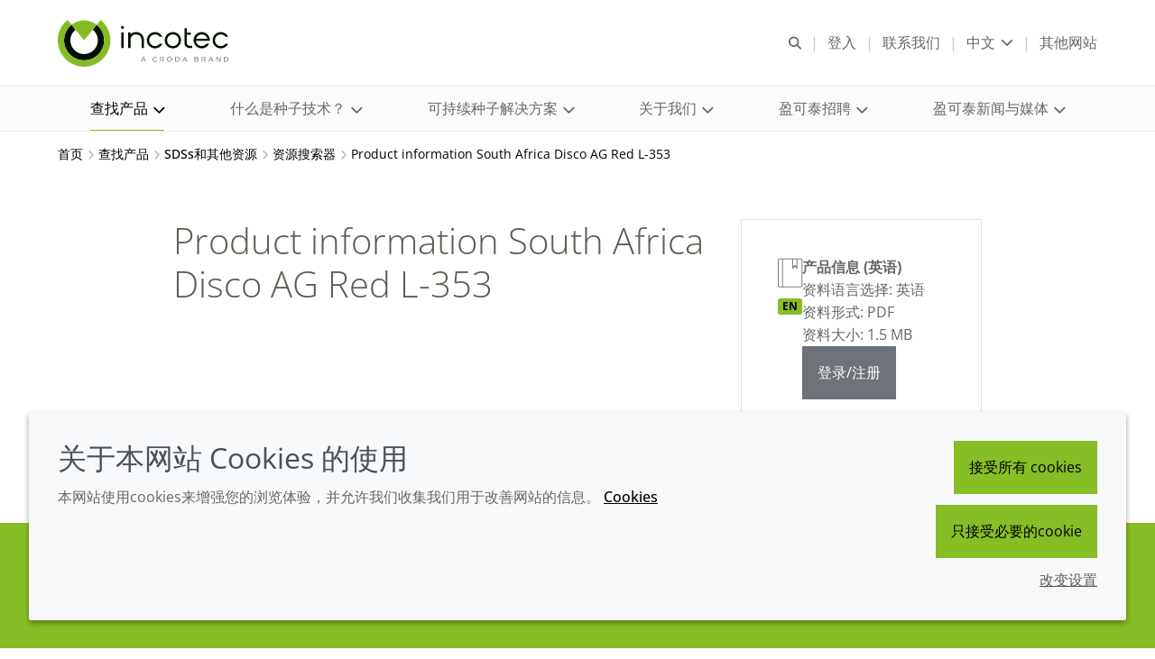

--- FILE ---
content_type: text/html; charset=utf-8
request_url: https://www.incotec.cn/zh-cn/product-finder/sdss-and-other-resources/resource-finder/resource/18612-product-information-south-africa-disco-ag-red-l353
body_size: 122777
content:
<!DOCTYPE html>
<html lang="zh-CN" data-layout="base">
<head>
    <meta charset="utf-8">
<meta http-equiv="x-ua-compatible" content="ie=edge">
<title>Product information South Africa Disco AG Red L-353 | Incotec盈可泰</title>
<meta name="description" content="">
<link rel="canonical" href="https://www.incotec.cn/zh-cn/product-finder/sdss-and-other-resources/resource-finder/resource/18612-product-information-south-africa-disco-ag-red-l353" />
<meta name="viewport" content="width=device-width, initial-scale=1, minimum-scale=1.0, maximum-scale=5.0, user-scalable=yes, shrink-to-fit=no">
<meta name="format-detection" content="telephone=no">
<meta name="robots" content="index, follow">
<link rel="preload" href="/assets/incotec/cn/fonts/opensans-latin.woff2" as="font" type="font/woff2" crossorigin>
<link rel="preload" href="/assets/incotec/cn/fonts/incotec.cn-icon-font.woff2?v=639038698241360000" as="font" type="font/woff2" crossorigin>
<link rel="preload stylesheet" href="/assets/incotec/cn/css/incotec.cn.css?v=639038698241360000" as="style" type="text/css">
<script src="/assets/incotec/cn/js/incotec.cn.mjs?v=639038698241360000" type="module"></script>

<link rel="icon" type="image/png" href="/assets/incotec/cn/img/favicon/favicon-96x96.png" sizes="96x96" />
<link rel="icon" type="image/svg+xml" href="/assets/incotec/cn/img/favicon/favicon.svg" />
<link rel="shortcut icon" href="/assets/incotec/cn/img/favicon/favicon.ico" />
<link rel="apple-touch-icon" sizes="180x180" href="/assets/incotec/cn/img/favicon/apple-touch-icon.png" />
<meta name="apple-mobile-web-app-title" content="Product information South Africa Disco AG Red L-353 | Incotec盈可泰" />
<link rel="manifest" href="/assets/incotec/cn/img/favicon/site.webmanifest" />

<meta name="msapplication-config" content="/assets/incotec/cn/img/favicon/browserconfig.xml">
<meta name="brand-color" content="#ffffff">
<meta name="twitter:card" content="summary">
<meta name="twitter:site" content="@incotec_group">
<meta name="twitter:title" content="Product information South Africa Disco AG Red L-353 | Incotec盈可泰" />
<meta name="twitter:description" content="" />
<meta property="og:url" content="https://www.incotec.cn/zh-cn/product-finder/sdss-and-other-resources/resource-finder/resource/18612-product-information-south-africa-disco-ag-red-l353" />
<meta property="og:type" content="website" />
<meta property="og:title" content="Product information South Africa Disco AG Red L-353 | Incotec盈可泰">
<meta property="og:description" content="">
<meta property="og:image" content="https://www.incotec.cn/zh-cn/mediaassets/project/croda/configuration/images/incotec/product-finder/default-product.jpg?la=zh-CN&amp;pud=20181102090748&amp;hash=7138D39B1604CE5D91F63DB4DBF2124D">
<meta name="brand" content="Croda" />
<meta name="tags" />
<script>
    var CRODA = window.CRODA || {};
    CRODA.loaderLang = 'zh';
    CRODA.loaderAriaLabelText = '加载';
    CRODA.loaderText = '提交中...';
</script>
<script type="module">
    dataLayer.push({
        brand: 'Croda',
        tags: ''
    });
</script>

        <!-- Google Tag Manager -->
    <script>
    (function (w, d, s, l, i) {
        w[l] = w[l] || []; w[l].push({
            'gtm.start':
                new Date().getTime(), event: 'gtm.js'
        }); var f = d.getElementsByTagName(s)[0],
            j = d.createElement(s), dl = l != 'dataLayer' ? '&l=' + l : ''; j.async = true; j.src =
            'https://www.googletagmanager.com/gtm.js?id=' + i + dl + '&gtm_auth=Ah2y7LRhefZw_qp7Eqeecg&gtm_preview=env-1&gtm_cookies_win=x'; f.parentNode.insertBefore(j, f);
    })(window, document, 'script', 'dataLayer', 'GTM-NB7SJRN');</script>
    <!-- End Google Tag Manager -->
    <!-- Site Search GA -->
    <script>
        window['GoogleAnalyticsObject'] = 'ga';
        window['ga'] = window['ga'] || function () {
            (window['ga'].q = window['ga'].q || []).push(arguments);
        };
    </script>
    <!-- End Site Search GA-->

            <!-- Baidu Analytics -->
<meta name="referrer" content="strict-origin-when-cross-origin">
<script>
var _hmt = _hmt || [];
(function() {
  var hm = document.createElement("script");
  hm.src = "https://hm.baidu.com/hm.js?79bb0d9d410ade9cc35ff519c1f3a3d6";
  var s = document.getElementsByTagName("script")[0]; 
  s.parentNode.insertBefore(hm, s);
})();
</script>
<script>
var _hmt = _hmt || [];
(function() {
  var hm = document.createElement("script");
  hm.src = "https://hm.baidu.com/hm.js?8df5fc47ea684aed2f20bc3f4c714c45";
  var s = document.getElementsByTagName("script")[0]; 
  s.parentNode.insertBefore(hm, s);
})();
</script>
<script>
var _hmt = _hmt || [];
(function() {
  var hm = document.createElement("script");
  hm.src = "https://hm.baidu.com/hm.js?8df5fc47ea684aed2f20bc3f4c714c45";
  var s = document.getElementsByTagName("script")[0]; 
  s.parentNode.insertBefore(hm, s);
})();
</script>
        <!-- End Baidu Analytics -->



    
</head>
<body class="croda-incotec-cn fixed ">
        <!-- Google Tag Manager (noscript) -->
    <noscript>
        <iframe src="https://www.googletagmanager.com/ns.html?id=GTM-NB7SJRN&gtm_auth=Ah2y7LRhefZw_qp7Eqeecg&gtm_preview=env-1&gtm_cookies_win=x" height="0" width="0" style="display: none; visibility: hidden"></iframe>
    </noscript>
    <!-- End Google Tag Manager (noscript) -->

    <svg xmlns="http://www.w3.org/2000/svg" aria-hidden="true" focusable="false" xmlns:xlink="http://www.w3.org/1999/xlink" width="0" height="0" style="position:absolute">
        <svg width="0" height="0" style="position:absolute" aria-hidden="true" focusable="false" xmlns="http://www.w3.org/2000/svg" xmlns:xlink="http://www.w3.org/1999/xlink"><symbol id="croda-logo" viewBox="0 0 939.5 224.6" style="enable-background:new 0 0 939.5 224.6;" xml:space="preserve" xmlns="http://www.w3.org/2000/svg"><path id="CrodaLogoEBU" d="M196,97.9c0-53.1-42.2-96.3-94.8-97.9v79c9.1,1.5,16,9.4,16,18.9c0,9.5-6.9,17.4-16,18.9v79  C153.8,194.2,196,151,196,97.9 M94.8,0C42.2,1.7,0,44.9,0,97.9c0,53.1,42.2,96.3,94.8,97.9v-79c-9.1-1.5-16-9.4-16-18.9  c0-9.5,6.9-17.4,16-18.9V0z"/><path id="Croda" d="M242.8,99c0,42.2,32.9,63.7,67,63.7c15.8,0,28.8-3.4,40.1-9c1.2-3.4,2.4-6.8,3.8-10.2l-2.1-1.3  c-9.8,6.8-22.6,9.6-32.8,9.6c-37.3,0-55.6-26.7-55.6-59.1c0-24.7,14.4-51.1,46.9-51.1c15.5,0,28.5,5.9,32.6,11.1  c0.5,4.5,1,8.9,1,13.4l0.5,0.6h5.5l0.5-0.6c-0.2-4.5,0.9-17.7,3.3-25.2l-1-1.2c-7.5-2.7-25.9-6.6-40.3-6.6  C269,33.1,242.8,59,242.8,99 M408.1,36.3c-8.3,0-16.6-0.5-25.4-0.9l-0.5,0.6v5.1l0.5,0.6c6.6,0,11.8,0.9,13.3,2.3  c2,1.8,2.4,3.4,2.4,44.9V107c0,41.5-0.5,43.1-2.4,44.9c-1.6,1.4-6.8,2.3-13.3,2.3l-0.5,0.6v5.1l0.5,0.6c8.7-0.3,17-0.9,25.4-0.9  c8.4,0,16.7,0.6,24.7,0.9l0.5-0.6v-5.1l-0.5-0.6c-5.9,0-11.2-0.9-12.7-2.3c-2-1.8-2.4-3.4-2.4-44.9c0-43,0.5-54.1,0.7-60.9  c4-1.3,9.9-2.2,15-2.2c16.5,0,27.6,7.6,27.6,22.7c0,14.3-9.5,26.8-28,26.8c-1.7,0-3.3-0.2-5.2-0.4l-1.7,3.2  c13.7,18.1,29.3,42.8,42.8,64c4.7-0.3,9.1-0.9,13.8-0.9c4.5,0,9.2,0.6,13.2,0.9l0.5-0.6v-5.1l-0.5-0.6c-5.2,0-7.3-1-11.5-7.2  l-33.6-49.7c14.4-3.6,29.7-14.1,29.7-35.1c0-21.8-16.9-26.8-41.9-26.8C428.9,35.5,418.6,36.3,408.1,36.3 M538.4,90.6  c0-29.7,18.4-48.8,42.8-48.8c19,0,45.5,13.3,45.5,59.3c0,29-13.7,53.3-42,53.3C558.5,154.3,538.4,129.4,538.4,90.6 M517.8,97  c0,30.3,14.6,65.8,62,65.8c39.6,0,67.3-30.4,67.3-68c0-42.3-27.9-61.7-63-61.7C546.9,33.1,517.8,56.9,517.8,97 M709.3,150.5  c-0.3-11.7-0.7-24.9-0.7-53.7c0-24.9,0.3-39.5,0.7-51.3c5.2-0.9,10.1-1.4,19.4-1.4c31.1,0,48.8,19,48.8,51.2  c0,37-18.3,56.7-52.3,56.7C718.9,151.9,714.6,151.7,709.3,150.5 M699.1,36.3c-8.4,0-16.6-0.6-25.4-0.9l-0.5,0.6v5.1l0.5,0.6  c6.6,0,11.8,0.9,13.3,2.3c1.9,1.8,2.4,3.4,2.4,44.9c0,58.5-0.7,60.5-1.2,62.1c-0.4,1-1.6,1.9-7.3,4.6l-0.7,0.9v3.4l0.5,0.6  c6.1-0.7,10.8-0.9,14.9-0.9c10.1,0,19.4,0.9,32.8,0.9c49.3,0,69.5-37,69.5-67c0-41.9-26.4-57.9-70.9-57.9  C716.8,35.5,708.2,36.3,699.1,36.3 M870.3,63.1l19.4,47.8h-38.9L870.3,63.1z M872.1,35.5c-12.2,30.4-30,72.9-45.5,106.8  c-4.8,10.8-5.4,11.7-16,12l-0.5,0.6v5.1l0.5,0.5c6.2-0.3,13.2-0.9,20-0.9c6.8,0,13.7,0.6,20,0.9l0.5-0.5v-5.1l-0.5-0.6  c-9.5-0.6-14-0.7-14-5c0-2.3,0.4-5,10.9-29.9h45.9c9.9,25.1,11.6,29.3,11.6,32.1c0,1.8-0.4,2.9-13,2.9l-0.5,0.6v5.1l0.5,0.5  c7.5-0.3,15.5-0.9,23.4-0.9c8,0,16,0.6,23.5,0.9l0.5-0.5v-5.1l-0.5-0.6c-7.8-0.2-9.4-1.3-11.3-4.7c-4.7-8.2-9.9-21.1-48.2-114.1  L872.1,35.5z"/><path id="Strapline" d="M921.4,204.3c-1-0.8-2-1.5-3.2-1.9c-1.2-0.5-2.5-0.7-4-0.7c-1.2,0-2.3,0.1-3.3,0.4  c-1,0.3-1.8,0.7-2.5,1.2c-0.7,0.5-1.3,1.2-1.7,2c-0.4,0.8-0.6,1.7-0.6,2.8c0,0.9,0.2,1.7,0.5,2.3c0.3,0.6,0.8,1.2,1.4,1.6  c0.6,0.4,1.4,0.8,2.2,1.1c0.9,0.3,1.9,0.6,3.1,0.9c1.1,0.3,2.1,0.5,3,0.8c0.9,0.3,1.6,0.6,2.1,0.9c0.6,0.3,1,0.8,1.3,1.2  c0.3,0.5,0.4,1.1,0.4,1.8c0,1.3-0.5,2.3-1.5,2.9c-1,0.6-2.4,1-4.2,1c-1.7,0-3.3-0.3-4.7-0.9c-1.4-0.6-2.5-1.3-3.3-2.2l-1.1,1.8  c2.5,2.2,5.5,3.3,9.1,3.3c1.2,0,2.2-0.1,3.2-0.4c1-0.2,1.9-0.6,2.6-1.1c0.7-0.5,1.3-1.1,1.7-1.9c0.4-0.8,0.6-1.7,0.6-2.7  c0-1-0.2-1.9-0.5-2.6c-0.4-0.7-0.9-1.3-1.6-1.7c-0.7-0.5-1.5-0.9-2.4-1.2c-1-0.3-2-0.6-3.2-0.8c-1.1-0.2-2-0.5-2.8-0.7  c-0.8-0.2-1.5-0.5-2-0.8c-0.5-0.3-0.9-0.7-1.1-1.1c-0.2-0.4-0.4-1-0.4-1.7c0-1.3,0.5-2.3,1.4-3.1c0.9-0.8,2.4-1.1,4.4-1.1  c1.3,0,2.5,0.2,3.6,0.7c1.1,0.4,1.9,1,2.6,1.7L921.4,204.3z M885.4,222.4v-8.6h11.1V212h-11.1v-8.1h12.7v-2h-14.9v22.6h15.2v-2  H885.4z M854.4,201.8l9.4,22.6h1.9l9.4-22.6h-2.4l-8,19.8l-8.1-19.8H854.4z M846.4,201.9h-2.2v22.5h2.2V201.9z M835.9,224.4v-2  h-13.1v-20.6h-2.2v22.6H835.9z M785.7,222.4v-8.6h11.1V212h-11.1v-8.1h12.7v-2h-14.9v22.6h15.2v-2H785.7z M754.7,201.8l9.4,22.6h1.9  l9.4-22.6h-2.4l-8,19.8l-8.1-19.8H754.7z M730.6,209.7c0.4-1.1,0.9-2.1,1.7-3c0.7-0.9,1.6-1.6,2.6-2.1c1-0.5,2.2-0.8,3.5-0.8  c1.2,0,2.4,0.3,3.4,0.8c1,0.5,1.9,1.2,2.6,2.1c0.7,0.9,1.3,1.9,1.7,3c0.4,1.1,0.6,2.3,0.6,3.5c0,1.2-0.2,2.3-0.6,3.4  c-0.4,1.1-0.9,2.1-1.7,3c-0.7,0.9-1.6,1.6-2.6,2.2c-1,0.6-2.2,0.8-3.5,0.8c-1.3,0-2.4-0.3-3.4-0.8c-1-0.5-1.9-1.2-2.6-2.1  c-0.7-0.9-1.3-1.9-1.7-3c-0.4-1.1-0.6-2.3-0.6-3.5C730,212,730.2,210.8,730.6,209.7 M742.6,223.6c1.3-0.6,2.4-1.5,3.4-2.5  c0.9-1,1.7-2.3,2.2-3.6c0.5-1.4,0.8-2.8,0.8-4.3c0-1.4-0.3-2.8-0.8-4.2c-0.5-1.4-1.2-2.6-2.1-3.7c-0.9-1.1-2-2-3.3-2.6  c-1.3-0.7-2.7-1-4.3-1c-1.5,0-2.9,0.3-4.2,0.9c-1.3,0.6-2.4,1.5-3.4,2.5c-1,1.1-1.7,2.3-2.2,3.7c-0.5,1.4-0.8,2.8-0.8,4.3  c0,1.4,0.3,2.9,0.8,4.2c0.5,1.4,1.2,2.6,2.2,3.7c0.9,1.1,2.1,1.9,3.4,2.6c1.3,0.6,2.7,1,4.3,1C739.9,224.6,741.3,224.3,742.6,223.6   M705.8,203.8h7.2c0.6,0,1.2,0.1,1.8,0.4c0.6,0.3,1,0.6,1.5,1.1c0.4,0.5,0.7,1,1,1.6c0.2,0.6,0.4,1.3,0.4,2c0,0.7-0.1,1.3-0.3,1.9  c-0.2,0.6-0.5,1.2-0.9,1.7c-0.4,0.5-0.8,0.9-1.4,1.2c-0.5,0.3-1.1,0.4-1.8,0.4h-7.4V203.8z M705.8,224.4v-8.3h6.7l5.3,8.3h2.5  l-5.6-8.7c0.8-0.1,1.5-0.4,2.1-0.8c0.6-0.4,1.1-0.9,1.6-1.5c0.4-0.6,0.8-1.3,1-2c0.2-0.8,0.4-1.5,0.4-2.4c0-0.9-0.2-1.7-0.5-2.6  c-0.3-0.8-0.8-1.6-1.4-2.3c-0.6-0.7-1.3-1.2-2.1-1.6c-0.8-0.4-1.7-0.6-2.7-0.6h-9.5v22.6H705.8z M681.3,203.8h7  c0.6,0,1.2,0.1,1.8,0.4c0.6,0.3,1,0.6,1.5,1.1c0.4,0.5,0.7,1,1,1.6c0.2,0.6,0.4,1.3,0.4,2c0,0.7-0.1,1.3-0.3,2  c-0.2,0.6-0.5,1.2-0.9,1.7c-0.4,0.5-0.8,0.9-1.4,1.1c-0.5,0.3-1.1,0.4-1.8,0.4h-7.2V203.8z M681.3,224.4v-8.3h7.3  c1,0,1.9-0.2,2.7-0.6c0.8-0.4,1.5-0.9,2.1-1.6c0.6-0.7,1-1.4,1.3-2.3c0.3-0.9,0.5-1.8,0.5-2.7c0-0.9-0.2-1.7-0.5-2.6  c-0.3-0.8-0.8-1.6-1.4-2.3c-0.6-0.7-1.3-1.2-2.1-1.6c-0.8-0.4-1.7-0.6-2.7-0.6h-9.3v22.6H681.3z M668.6,224.4v-22.6h-2.3l-8.8,15.5  l-8.8-15.5h-2.3v22.6h2.2v-18.5l8.3,14.3h1.3l8.2-14.3v18.5H668.6z M635.9,201.9h-2.2v22.5h2.2V201.9z M593.4,209.7  c0.4-1.1,0.9-2.1,1.7-3s1.6-1.6,2.6-2.1c1-0.5,2.2-0.8,3.5-0.8c1.2,0,2.4,0.3,3.4,0.8c1,0.5,1.9,1.2,2.6,2.1c0.7,0.9,1.3,1.9,1.7,3  c0.4,1.1,0.6,2.3,0.6,3.5c0,1.2-0.2,2.3-0.6,3.4c-0.4,1.1-0.9,2.1-1.7,3c-0.7,0.9-1.6,1.6-2.6,2.2c-1,0.6-2.2,0.8-3.5,0.8  c-1.3,0-2.4-0.3-3.4-0.8c-1-0.5-1.9-1.2-2.6-2.1c-0.7-0.9-1.3-1.9-1.7-3c-0.4-1.1-0.6-2.3-0.6-3.5C592.8,212,593,210.8,593.4,209.7   M605.4,223.6c1.3-0.6,2.4-1.5,3.4-2.5c0.9-1,1.7-2.3,2.2-3.6c0.5-1.4,0.8-2.8,0.8-4.3c0-1.4-0.3-2.8-0.8-4.2  c-0.5-1.4-1.2-2.6-2.1-3.7c-0.9-1.1-2-2-3.3-2.6c-1.3-0.7-2.7-1-4.3-1c-1.5,0-2.9,0.3-4.2,0.9c-1.3,0.6-2.4,1.5-3.4,2.5  c-1,1.1-1.7,2.3-2.2,3.7c-0.5,1.4-0.8,2.8-0.8,4.3c0,1.4,0.3,2.9,0.8,4.2c0.5,1.4,1.2,2.6,2.2,3.7c0.9,1.1,2.1,1.9,3.4,2.6  c1.3,0.6,2.7,1,4.3,1C602.7,224.6,604.1,224.3,605.4,223.6 M584.8,201.8h-18.3v2h8v20.6h2.2v-20.6h8V201.8z M534.7,222.4v-8.6h11.1  V212h-11.1v-8.1h12.7v-2h-14.9v22.6h15.2v-2H534.7z M505.1,217.2c0.5,1.4,1.2,2.6,2.2,3.7c0.9,1.1,2,2,3.3,2.7c1.3,0.7,2.7,1,4.3,1  c0.9,0,1.8-0.1,2.7-0.3c0.9-0.2,1.8-0.6,2.6-1c0.8-0.4,1.5-1,2.2-1.6c0.7-0.6,1.2-1.4,1.5-2.2l-1.8-1c-0.4,0.7-0.8,1.4-1.3,1.9  c-0.5,0.5-1.1,1-1.7,1.3c-0.6,0.3-1.3,0.6-1.9,0.8c-0.7,0.2-1.3,0.2-2,0.2c-1.2,0-2.3-0.3-3.4-0.8c-1-0.5-1.9-1.2-2.7-2.1  c-0.8-0.9-1.3-1.9-1.8-3c-0.4-1.1-0.7-2.3-0.7-3.6c0-1.1,0.2-2.3,0.5-3.4c0.4-1.1,0.9-2.1,1.6-3c0.7-0.9,1.6-1.6,2.6-2.2  c1-0.6,2.2-0.8,3.6-0.8c0.6,0,1.2,0.1,1.9,0.2c0.6,0.1,1.3,0.4,1.8,0.7c0.6,0.3,1.1,0.7,1.7,1.2c0.5,0.5,0.9,1.1,1.3,1.9l1.8-1.1  c-0.7-1.5-1.8-2.6-3.2-3.6c-1.4-0.9-3.1-1.4-5.1-1.4c-1.7,0-3.2,0.3-4.5,1c-1.3,0.7-2.5,1.5-3.4,2.6c-0.9,1.1-1.6,2.3-2.1,3.6  c-0.5,1.3-0.7,2.7-0.7,4.1C504.3,214.4,504.6,215.8,505.1,217.2 M493.4,224.4h1.9v-22.5h-2.2v18.8l-14.9-18.8h-1.7v22.6h2.2V206  L493.4,224.4z M454.4,222.4v-8.6h11.1V212h-11.1v-8.1h12.7v-2h-14.9v22.6h15.2v-2H454.4z M441.7,201.9h-2.2v22.5h2.2V201.9z   M412.2,217.2c0.5,1.4,1.2,2.6,2.2,3.7c0.9,1.1,2,2,3.3,2.7c1.3,0.7,2.7,1,4.3,1c0.9,0,1.8-0.1,2.7-0.3c0.9-0.2,1.8-0.6,2.6-1  c0.8-0.4,1.5-1,2.2-1.6c0.7-0.6,1.2-1.4,1.5-2.2l-1.8-1c-0.4,0.7-0.8,1.4-1.3,1.9c-0.5,0.5-1.1,1-1.7,1.3c-0.6,0.3-1.3,0.6-1.9,0.8  c-0.7,0.2-1.3,0.2-2,0.2c-1.2,0-2.3-0.3-3.4-0.8c-1-0.5-1.9-1.2-2.7-2.1c-0.8-0.9-1.3-1.9-1.8-3c-0.4-1.1-0.7-2.3-0.7-3.6  c0-1.1,0.2-2.3,0.5-3.4c0.4-1.1,0.9-2.1,1.6-3c0.7-0.9,1.6-1.6,2.6-2.2c1-0.6,2.2-0.8,3.6-0.8c0.6,0,1.2,0.1,1.9,0.2  c0.6,0.1,1.3,0.4,1.8,0.7c0.6,0.3,1.1,0.7,1.7,1.2c0.5,0.5,0.9,1.1,1.3,1.9l1.8-1.1c-0.7-1.5-1.8-2.6-3.2-3.6  c-1.4-0.9-3.1-1.4-5.1-1.4c-1.7,0-3.2,0.3-4.5,1c-1.3,0.7-2.5,1.5-3.4,2.6c-0.9,1.1-1.6,2.3-2.1,3.6c-0.5,1.3-0.7,2.7-0.7,4.1  C411.4,214.4,411.6,215.8,412.2,217.2 M402.9,204.3c-1-0.8-2-1.5-3.2-1.9c-1.2-0.5-2.5-0.7-4-0.7c-1.2,0-2.3,0.1-3.3,0.4  c-1,0.3-1.8,0.7-2.5,1.2c-0.7,0.5-1.3,1.2-1.7,2c-0.4,0.8-0.6,1.7-0.6,2.8c0,0.9,0.2,1.7,0.5,2.3c0.3,0.6,0.8,1.2,1.4,1.6  c0.6,0.4,1.4,0.8,2.2,1.1c0.9,0.3,1.9,0.6,3.1,0.9c1.1,0.3,2.1,0.5,3,0.8c0.9,0.3,1.6,0.6,2.1,0.9c0.6,0.3,1,0.8,1.3,1.2  c0.3,0.5,0.4,1.1,0.4,1.8c0,1.3-0.5,2.3-1.5,2.9c-1,0.6-2.4,1-4.2,1c-1.7,0-3.3-0.3-4.7-0.9c-1.4-0.6-2.5-1.3-3.3-2.2l-1.1,1.8  c2.5,2.2,5.5,3.3,9.1,3.3c1.2,0,2.2-0.1,3.2-0.4c1-0.2,1.9-0.6,2.6-1.1c0.7-0.5,1.3-1.1,1.7-1.9c0.4-0.8,0.6-1.7,0.6-2.7  c0-1-0.2-1.9-0.5-2.6c-0.4-0.7-0.9-1.3-1.6-1.7c-0.7-0.5-1.5-0.9-2.4-1.2c-1-0.3-2-0.6-3.2-0.8c-1.1-0.2-2-0.5-2.8-0.7  c-0.8-0.2-1.5-0.5-2-0.8c-0.5-0.3-0.9-0.7-1.1-1.1c-0.2-0.4-0.4-1-0.4-1.7c0-1.3,0.5-2.3,1.4-3.1c0.9-0.8,2.4-1.1,4.4-1.1  c1.3,0,2.5,0.2,3.6,0.7c1.1,0.4,1.9,1,2.6,1.7L402.9,204.3z M368.3,201.8H350v2h8v20.6h2.2v-20.6h8V201.8z M329.3,203.8h7.2  c0.6,0,1.2,0.1,1.8,0.4c0.6,0.3,1,0.6,1.5,1.1c0.4,0.5,0.7,1,1,1.6c0.2,0.6,0.4,1.3,0.4,2c0,0.7-0.1,1.3-0.3,1.9  c-0.2,0.6-0.5,1.2-0.9,1.7c-0.4,0.5-0.8,0.9-1.4,1.2c-0.5,0.3-1.1,0.4-1.8,0.4h-7.4V203.8z M329.3,224.4v-8.3h6.7l5.3,8.3h2.5  l-5.6-8.7c0.8-0.1,1.5-0.4,2.1-0.8c0.6-0.4,1.1-0.9,1.6-1.5c0.4-0.6,0.8-1.3,1-2c0.2-0.8,0.4-1.5,0.4-2.4c0-0.9-0.2-1.7-0.5-2.6  s-0.8-1.6-1.4-2.3c-0.6-0.7-1.3-1.2-2.1-1.6c-0.8-0.4-1.7-0.6-2.7-0.6h-9.5v22.6H329.3z M313.2,215.6h-9.2l4.6-11.2L313.2,215.6z   M300.7,224.4l2.9-7.1h10.1l2.9,7.1h2.4l-9.4-22.6h-1.8l-9.4,22.6H300.7z M290.2,224.4v-22.6H288l-8.8,15.5l-8.8-15.5H268v22.6h2.2  v-18.5l8.3,14.3h1.3l8.2-14.3v18.5H290.2z M258.1,204.3c-1-0.8-2-1.5-3.2-1.9c-1.2-0.5-2.5-0.7-4-0.7c-1.2,0-2.3,0.1-3.3,0.4  c-1,0.3-1.8,0.7-2.5,1.2c-0.7,0.5-1.3,1.2-1.7,2c-0.4,0.8-0.6,1.7-0.6,2.8c0,0.9,0.2,1.7,0.5,2.3c0.3,0.6,0.8,1.2,1.4,1.6  c0.6,0.4,1.4,0.8,2.2,1.1c0.9,0.3,1.9,0.6,3.1,0.9c1.1,0.3,2.1,0.5,3,0.8c0.9,0.3,1.6,0.6,2.1,0.9c0.6,0.3,1,0.8,1.3,1.2  c0.3,0.5,0.4,1.1,0.4,1.8c0,1.3-0.5,2.3-1.5,2.9c-1,0.6-2.4,1-4.2,1c-1.7,0-3.3-0.3-4.7-0.9c-1.4-0.6-2.5-1.3-3.3-2.2l-1.1,1.8  c2.5,2.2,5.5,3.3,9.1,3.3c1.2,0,2.2-0.1,3.2-0.4c1-0.2,1.9-0.6,2.6-1.1c0.7-0.5,1.3-1.1,1.7-1.9c0.4-0.8,0.6-1.7,0.6-2.7  c0-1-0.2-1.9-0.5-2.6c-0.4-0.7-0.9-1.3-1.6-1.7c-0.7-0.5-1.5-0.9-2.4-1.2c-1-0.3-2-0.6-3.2-0.8c-1.1-0.2-2-0.5-2.8-0.7  c-0.8-0.2-1.5-0.5-2-0.8c-0.5-0.3-0.9-0.7-1.1-1.1c-0.2-0.4-0.4-1-0.4-1.7c0-1.3,0.5-2.3,1.4-3.1c0.9-0.8,2.4-1.1,4.4-1.1  c1.3,0,2.5,0.2,3.6,0.7c1.1,0.4,1.9,1,2.6,1.7L258.1,204.3z"/><path id="TradeMark" d="M939.5,203.1V196h-1.2l-2.3,4.3l-2.3-4.3h-1.2v7.1h1.1V198l2.1,3.9h0.6l2.1-3.9v5.1H939.5z   M930.9,196h-5.8v1h2.4v6.1h1.1V197h2.4V196z"/></symbol><symbol viewBox="0 0 758.67 486.31" id="incotec-footer-logo" xmlns="http://www.w3.org/2000/svg"><g><g><g><path style="stroke-width:0; fill:#00170a" d="M379.24,180.95c49.38,0,89.42-40.04,89.42-89.43,0-28.09-12.95-53.16-33.23-69.56l-17.65,21.83c13.96,11.25,22.82,28.41,22.82,47.72,0,33.9-27.49,61.37-61.37,61.37h-.02c-33.88,0-61.37-27.47-61.37-61.37,0-19.31,8.84-36.48,22.79-47.72l-17.62-21.83c-20.28,16.39-33.23,41.46-33.23,69.56,0,49.39,40.04,89.43,89.42,89.43h.02Z"/><path style="stroke-width:0; fill:#86bc25" d="M379.23,209.25c65.01,0,117.72-52.71,117.72-117.73,0-36.96-17.03-69.94-43.68-91.52l-17.85,21.97c20.28,16.39,33.23,41.46,33.23,69.56,0,49.39-40.04,89.43-89.42,89.43h-.02c-49.38,0-89.42-40.04-89.42-89.43,0-28.09,12.97-53.16,33.23-69.56L305.2,0c-26.65,21.58-43.68,54.57-43.68,91.52,0,65.02,52.69,117.73,117.7,117.73h.02Z"/><path style="stroke-width:0; fill:#86bc25" d="M435.44,21.97c-15.36-12.42-34.9-19.86-56.19-19.86h-.02c-21.29,0-40.84,7.44-56.19,19.86l56.19,69.56,56.21-69.56Z"/><path style="stroke-width:0; fill:#86bc25" d="M379.24,181.08c-49.39,0-89.56-40.17-89.56-89.55,0-27.17,12.13-52.56,33.28-69.65l.1.12.08-.11,17.62,21.83-.2.16-17.54-21.73c-21.03,17.04-33.08,42.32-33.08,69.38,0,49.24,40.06,89.3,89.29,89.3s89.31-40.06,89.31-89.3c0-27.05-12.06-52.33-33.09-69.38l-17.57,21.73-.2-.16,17.65-21.83.08.11.1-.12c21.15,17.1,33.28,42.48,33.28,69.65,0,49.38-40.17,89.55-89.55,89.55"/></g><g><path style="stroke-width:0; fill:#777e6f" d="M14.94,388.77h-6.72v13.74c0,.86.08,1.57.25,2.12.17.55.4.97.7,1.27.3.3.66.51,1.07.62.41.12.87.17,1.37.17.56,0,1.15-.08,1.74-.25.6-.17,1.15-.38,1.64-.65l.15,3.04c-1.23.56-2.71.85-4.43.85-.63,0-1.29-.08-1.97-.25-.68-.17-1.3-.48-1.87-.95-.56-.46-1.03-1.1-1.39-1.89-.37-.8-.55-1.84-.55-3.14v-14.69H0v-2.99h4.93v-6.57h3.29v6.57h6.72v2.99Z"/><path style="stroke-width:0; fill:#777e6f" d="M20.67,371.44h3.29v18.08h.1c.37-.63.83-1.21,1.39-1.74.56-.53,1.2-.99,1.89-1.37.7-.38,1.44-.68,2.22-.9.78-.22,1.55-.32,2.32-.32,2.99,0,5.2.79,6.62,2.37,1.43,1.58,2.14,3.83,2.14,6.75v14.79h-3.29v-12.9c0-2.59-.45-4.57-1.34-5.95s-2.56-2.07-4.98-2.07c-.17,0-.63.07-1.39.2-.76.13-1.57.5-2.41,1.1-.85.6-1.6,1.49-2.27,2.69-.66,1.2-1,2.86-1,4.98v11.95h-3.29v-37.65Z"/><path style="stroke-width:0; fill:#777e6f" d="M51.84,398.33c.1,1.16.38,2.26.85,3.29.46,1.03,1.08,1.92,1.84,2.66.76.75,1.64,1.34,2.64,1.77,1,.43,2.07.65,3.24.65,1.76,0,3.28-.41,4.56-1.22,1.28-.81,2.25-1.75,2.91-2.81l2.54,2.09c-1.39,1.76-2.93,3.02-4.61,3.78-1.68.76-3.48,1.15-5.4,1.15-1.73,0-3.33-.31-4.81-.92-1.48-.61-2.75-1.47-3.81-2.56-1.06-1.1-1.9-2.39-2.51-3.88-.61-1.49-.92-3.12-.92-4.88s.3-3.39.9-4.88c.6-1.49,1.43-2.79,2.49-3.88,1.06-1.1,2.31-1.95,3.73-2.56,1.43-.61,2.97-.92,4.63-.92,1.76,0,3.34.32,4.73.95,1.39.63,2.56,1.47,3.51,2.51.95,1.05,1.67,2.27,2.17,3.68.5,1.41.75,2.91.75,4.51v1.49h-19.42ZM67.67,395.64c0-2.22-.66-4.03-1.99-5.4-1.33-1.38-3.19-2.07-5.58-2.07-1.06,0-2.09.21-3.09.62-1,.42-1.87.97-2.61,1.67-.75.7-1.34,1.49-1.79,2.39-.45.9-.67,1.83-.67,2.79h15.74Z"/><path style="stroke-width:0; fill:#777e6f" d="M105.82,391.31c-.5-.96-1.16-1.73-1.99-2.29-.83-.56-1.84-.85-3.04-.85-.56,0-1.14.07-1.72.2-.58.13-1.1.34-1.57.62-.47.28-.84.64-1.12,1.07-.28.43-.42.96-.42,1.59,0,1.1.38,1.89,1.15,2.39.76.5,1.91.93,3.44,1.29l3.34.8c1.63.37,2.98,1.1,4.06,2.22,1.08,1.11,1.62,2.5,1.62,4.16,0,1.26-.26,2.35-.77,3.26-.52.91-1.2,1.66-2.04,2.24s-1.82,1-2.91,1.27c-1.1.27-2.21.4-3.34.4-1.79,0-3.46-.34-5-1.02s-2.86-1.85-3.96-3.51l2.84-1.94c.66,1.06,1.5,1.91,2.51,2.54,1.01.63,2.22.95,3.61.95.66,0,1.33-.08,1.99-.22.66-.15,1.25-.38,1.77-.7.51-.32.93-.72,1.24-1.22.32-.5.47-1.08.47-1.74,0-1.16-.43-2-1.29-2.51-.86-.51-1.91-.92-3.14-1.22l-3.19-.75c-.4-.1-.94-.27-1.62-.5-.68-.23-1.34-.58-1.99-1.05-.65-.46-1.2-1.07-1.67-1.82-.47-.75-.7-1.67-.7-2.76,0-1.2.24-2.24.72-3.14.48-.9,1.13-1.63,1.94-2.19.81-.56,1.73-.99,2.76-1.27,1.03-.28,2.09-.42,3.19-.42,1.63,0,3.14.32,4.53.95,1.39.63,2.47,1.71,3.24,3.24l-2.94,1.94Z"/><path style="stroke-width:0; fill:#777e6f" d="M118.22,398.33c.1,1.16.38,2.26.85,3.29.46,1.03,1.08,1.92,1.84,2.66.76.75,1.64,1.34,2.64,1.77,1,.43,2.07.65,3.24.65,1.76,0,3.28-.41,4.56-1.22,1.28-.81,2.25-1.75,2.91-2.81l2.54,2.09c-1.39,1.76-2.93,3.02-4.61,3.78-1.68.76-3.48,1.15-5.4,1.15-1.73,0-3.33-.31-4.81-.92-1.48-.61-2.75-1.47-3.81-2.56-1.06-1.1-1.9-2.39-2.51-3.88-.61-1.49-.92-3.12-.92-4.88s.3-3.39.9-4.88c.6-1.49,1.43-2.79,2.49-3.88,1.06-1.1,2.31-1.95,3.73-2.56,1.43-.61,2.97-.92,4.63-.92,1.76,0,3.34.32,4.73.95,1.39.63,2.56,1.47,3.51,2.51.95,1.05,1.67,2.27,2.17,3.68.5,1.41.75,2.91.75,4.51v1.49h-19.42ZM134.06,395.64c0-2.22-.66-4.03-1.99-5.4-1.33-1.38-3.19-2.07-5.58-2.07-1.06,0-2.09.21-3.09.62-1,.42-1.87.97-2.61,1.67-.75.7-1.34,1.49-1.79,2.39-.45.9-.67,1.83-.67,2.79h15.74Z"/><path style="stroke-width:0; fill:#777e6f" d="M147.15,398.33c.1,1.16.38,2.26.85,3.29.46,1.03,1.08,1.92,1.84,2.66.76.75,1.64,1.34,2.64,1.77,1,.43,2.07.65,3.24.65,1.76,0,3.28-.41,4.56-1.22,1.28-.81,2.25-1.75,2.91-2.81l2.54,2.09c-1.39,1.76-2.93,3.02-4.61,3.78-1.68.76-3.48,1.15-5.4,1.15-1.73,0-3.33-.31-4.81-.92-1.48-.61-2.75-1.47-3.81-2.56-1.06-1.1-1.9-2.39-2.51-3.88-.61-1.49-.92-3.12-.92-4.88s.3-3.39.9-4.88c.6-1.49,1.43-2.79,2.49-3.88,1.06-1.1,2.31-1.95,3.73-2.56,1.43-.61,2.97-.92,4.63-.92,1.76,0,3.34.32,4.73.95,1.39.63,2.56,1.47,3.51,2.51.95,1.05,1.67,2.27,2.17,3.68.5,1.41.75,2.91.75,4.51v1.49h-19.42ZM162.99,395.64c0-2.22-.66-4.03-1.99-5.4-1.33-1.38-3.19-2.07-5.58-2.07-1.06,0-2.09.21-3.09.62-1,.42-1.87.97-2.61,1.67-.75.7-1.34,1.49-1.79,2.39-.45.9-.67,1.83-.67,2.79h15.74Z"/><path style="stroke-width:0; fill:#777e6f" d="M197.05,409.09h-3.29v-3.88h-.1c-.53.8-1.16,1.48-1.89,2.04-.73.56-1.49,1.03-2.29,1.39-.8.37-1.62.63-2.46.8-.85.17-1.65.25-2.42.25-1.83,0-3.49-.31-5-.92-1.51-.61-2.81-1.47-3.91-2.56-1.1-1.1-1.95-2.39-2.56-3.88-.61-1.49-.92-3.12-.92-4.88s.31-3.39.92-4.88c.61-1.49,1.47-2.79,2.56-3.88,1.1-1.1,2.4-1.95,3.91-2.56,1.51-.61,3.18-.92,5-.92.76,0,1.57.08,2.42.25.85.17,1.67.43,2.46.8.8.37,1.56.83,2.29,1.39.73.56,1.36,1.25,1.89,2.04h.1v-18.23h3.29v37.65ZM175.79,397.44c0,1.29.21,2.51.62,3.64.41,1.13,1,2.11,1.77,2.94.76.83,1.68,1.49,2.76,1.97,1.08.48,2.3.72,3.66.72s2.56-.24,3.71-.72c1.15-.48,2.13-1.14,2.96-1.97.83-.83,1.48-1.81,1.94-2.94.46-1.13.7-2.34.7-3.64s-.23-2.51-.7-3.64c-.47-1.13-1.11-2.11-1.94-2.94-.83-.83-1.82-1.49-2.96-1.97-1.15-.48-2.38-.72-3.71-.72s-2.58.24-3.66.72c-1.08.48-2,1.14-2.76,1.97-.76.83-1.35,1.81-1.77,2.94-.42,1.13-.62,2.34-.62,3.64Z"/><path style="stroke-width:0; fill:#777e6f" d="M222.85,398.33c.1,1.16.38,2.26.85,3.29.46,1.03,1.08,1.92,1.84,2.66.76.75,1.64,1.34,2.64,1.77,1,.43,2.07.65,3.24.65,1.76,0,3.28-.41,4.56-1.22,1.28-.81,2.25-1.75,2.91-2.81l2.54,2.09c-1.39,1.76-2.93,3.02-4.61,3.78-1.68.76-3.48,1.15-5.4,1.15-1.73,0-3.33-.31-4.81-.92-1.48-.61-2.75-1.47-3.81-2.56-1.06-1.1-1.9-2.39-2.51-3.88-.61-1.49-.92-3.12-.92-4.88s.3-3.39.9-4.88c.6-1.49,1.43-2.79,2.49-3.88,1.06-1.1,2.31-1.95,3.73-2.56,1.43-.61,2.97-.92,4.63-.92,1.76,0,3.34.32,4.73.95,1.39.63,2.56,1.47,3.51,2.51.95,1.05,1.67,2.27,2.17,3.68.5,1.41.75,2.91.75,4.51v1.49h-19.42ZM238.68,395.64c0-2.22-.66-4.03-1.99-5.4-1.33-1.38-3.19-2.07-5.58-2.07-1.06,0-2.09.21-3.09.62-1,.42-1.87.97-2.61,1.67-.75.7-1.34,1.49-1.79,2.39-.45.9-.67,1.83-.67,2.79h15.74Z"/><path style="stroke-width:0; fill:#777e6f" d="M252.57,385.78c.07.63.11,1.25.12,1.87.02.61.02,1.24.02,1.87h.1c.37-.63.83-1.21,1.39-1.74.56-.53,1.2-.99,1.89-1.37.7-.38,1.44-.68,2.22-.9.78-.22,1.55-.32,2.32-.32,2.99,0,5.2.79,6.62,2.37,1.43,1.58,2.14,3.83,2.14,6.75v14.79h-3.29v-12.9c0-2.59-.45-4.57-1.34-5.95s-2.56-2.07-4.98-2.07c-.17,0-.63.07-1.39.2-.76.13-1.57.5-2.41,1.1-.85.6-1.6,1.49-2.27,2.69-.66,1.2-1,2.86-1,4.98v11.95h-3.29v-18.18c0-.63-.02-1.43-.07-2.39-.05-.96-.11-1.88-.17-2.74h3.39Z"/><path style="stroke-width:0; fill:#777e6f" d="M278.37,371.44h3.29v18.08h.1c.37-.63.83-1.21,1.39-1.74.56-.53,1.2-.99,1.89-1.37.7-.38,1.44-.68,2.22-.9.78-.22,1.55-.32,2.32-.32,2.99,0,5.2.79,6.62,2.37,1.43,1.58,2.14,3.83,2.14,6.75v14.79h-3.29v-12.9c0-2.59-.45-4.57-1.34-5.95s-2.56-2.07-4.98-2.07c-.17,0-.63.07-1.39.2-.76.13-1.57.5-2.41,1.1-.85.6-1.6,1.49-2.27,2.69-.66,1.2-1,2.86-1,4.98v11.95h-3.29v-37.65Z"/><path style="stroke-width:0; fill:#777e6f" d="M322.24,394.8v-.6c0-4.02-1.99-6.03-5.98-6.03-2.72,0-5.1.91-7.12,2.74l-1.99-2.34c2.19-2.26,5.48-3.39,9.86-3.39,1.13,0,2.22.17,3.26.5,1.05.33,1.95.84,2.71,1.52.76.68,1.38,1.54,1.84,2.56.46,1.03.7,2.26.7,3.68v10.41c0,.9.04,1.83.12,2.81.08.98.17,1.78.27,2.41h-3.19c-.1-.56-.17-1.18-.22-1.84-.05-.66-.07-1.31-.07-1.94h-.1c-.96,1.56-2.1,2.68-3.41,3.36-1.31.68-2.91,1.02-4.81,1.02-1.03,0-2.03-.14-2.99-.42-.96-.28-1.82-.71-2.56-1.29-.75-.58-1.34-1.29-1.79-2.14s-.67-1.83-.67-2.96c0-1.89.49-3.38,1.47-4.46.98-1.08,2.21-1.88,3.69-2.41,1.48-.53,3.05-.86,4.73-1,1.68-.13,3.21-.2,4.61-.2h1.64ZM320.55,397.49c-.83,0-1.87.04-3.11.12-1.25.08-2.44.28-3.59.6-1.15.32-2.13.81-2.94,1.47-.81.66-1.22,1.58-1.22,2.74,0,.76.16,1.42.47,1.97.31.55.74,1,1.27,1.34.53.35,1.12.6,1.77.75s1.3.22,1.97.22c1.2,0,2.23-.2,3.11-.6.88-.4,1.62-.94,2.22-1.62.6-.68,1.04-1.48,1.32-2.39.28-.91.42-1.88.42-2.91v-1.69h-1.69Z"/><path style="stroke-width:0; fill:#777e6f" d="M337.53,385.78c.07.63.11,1.25.12,1.87.02.61.02,1.24.02,1.87h.1c.37-.63.83-1.21,1.39-1.74.56-.53,1.2-.99,1.89-1.37.7-.38,1.44-.68,2.22-.9.78-.22,1.55-.32,2.32-.32,2.99,0,5.2.79,6.62,2.37,1.43,1.58,2.14,3.83,2.14,6.75v14.79h-3.29v-12.9c0-2.59-.45-4.57-1.34-5.95s-2.56-2.07-4.98-2.07c-.17,0-.63.07-1.39.2-.76.13-1.57.5-2.41,1.1-.85.6-1.6,1.49-2.27,2.69-.66,1.2-1,2.86-1,4.98v11.95h-3.29v-18.18c0-.63-.02-1.43-.07-2.39-.05-.96-.11-1.88-.17-2.74h3.39Z"/><path style="stroke-width:0; fill:#777e6f" d="M380.26,391.26c-.56-.86-1.35-1.59-2.37-2.19-1.01-.6-2.17-.9-3.46-.9-1.36-.03-2.58.18-3.66.65-1.08.47-2,1.11-2.76,1.94-.76.83-1.34,1.82-1.74,2.96-.4,1.15-.6,2.38-.6,3.71s.2,2.56.6,3.71c.4,1.15.98,2.13,1.74,2.96.76.83,1.68,1.48,2.76,1.94,1.08.47,2.3.68,3.66.65,1.29,0,2.45-.3,3.46-.9,1.01-.6,1.8-1.33,2.37-2.19l2.69,2.04c-1.16,1.36-2.47,2.37-3.93,3.01-1.46.65-2.99.99-4.58,1.02-1.89.03-3.6-.26-5.13-.87-1.53-.61-2.83-1.47-3.91-2.56-1.08-1.1-1.9-2.4-2.46-3.91-.57-1.51-.85-3.14-.85-4.91s.28-3.39.85-4.91c.56-1.51,1.39-2.81,2.46-3.91,1.08-1.1,2.38-1.95,3.91-2.56,1.53-.61,3.24-.9,5.13-.87,1.59.03,3.12.37,4.58,1.02,1.46.65,2.77,1.65,3.93,3.01l-2.69,2.04Z"/><path style="stroke-width:0; fill:#777e6f" d="M390.81,398.33c.1,1.16.38,2.26.85,3.29.46,1.03,1.08,1.92,1.84,2.66.76.75,1.64,1.34,2.64,1.77,1,.43,2.07.65,3.24.65,1.76,0,3.28-.41,4.56-1.22,1.28-.81,2.25-1.75,2.91-2.81l2.54,2.09c-1.39,1.76-2.93,3.02-4.61,3.78-1.68.76-3.48,1.15-5.4,1.15-1.73,0-3.33-.31-4.81-.92-1.48-.61-2.75-1.47-3.81-2.56-1.06-1.1-1.9-2.39-2.51-3.88-.61-1.49-.92-3.12-.92-4.88s.3-3.39.9-4.88c.6-1.49,1.43-2.79,2.49-3.88,1.06-1.1,2.31-1.95,3.73-2.56,1.43-.61,2.97-.92,4.63-.92,1.76,0,3.34.32,4.73.95,1.39.63,2.56,1.47,3.51,2.51s1.67,2.27,2.17,3.68c.5,1.41.75,2.91.75,4.51v1.49h-19.42ZM406.65,395.64c0-2.22-.66-4.03-1.99-5.4-1.33-1.38-3.19-2.07-5.58-2.07-1.06,0-2.09.21-3.09.62-1,.42-1.87.97-2.61,1.67-.75.7-1.34,1.49-1.79,2.39-.45.9-.67,1.83-.67,2.79h15.74Z"/><path style="stroke-width:0; fill:#777e6f" d="M417.46,390.96c0-.86-.02-1.73-.07-2.59-.05-.86-.11-1.73-.17-2.59h3.54v3.54h.1c.8-1.36,1.9-2.39,3.31-3.09,1.41-.7,2.81-1.05,4.21-1.05.63,0,1.3.07,2.02.2.71.13,1.4.37,2.07.72.66.35,1.29.84,1.87,1.47.58.63,1.07,1.44,1.47,2.44.66-1.49,1.72-2.67,3.16-3.54,1.44-.86,2.95-1.29,4.51-1.29,2.99,0,5.2.79,6.62,2.37,1.43,1.58,2.14,3.83,2.14,6.75v14.79h-3.29v-13.6c0-2.36-.42-4.17-1.25-5.43-.83-1.26-2.37-1.89-4.63-1.89-1.23,0-2.26.24-3.09.72-.83.48-1.5,1.12-2.02,1.92-.52.8-.89,1.7-1.12,2.71-.23,1.01-.35,2.07-.35,3.16v12.4h-3.29v-13.6c0-2.36-.42-4.17-1.24-5.43-.83-1.26-2.37-1.89-4.63-1.89-.2,0-.66.07-1.37.2-.71.13-1.45.5-2.22,1.1-.76.6-1.45,1.49-2.07,2.69-.62,1.2-.92,2.86-.92,4.98v11.95h-3.29v-18.13Z"/><path style="stroke-width:0; fill:#777e6f" d="M463.42,398.33c.1,1.16.38,2.26.85,3.29.46,1.03,1.08,1.92,1.84,2.66.76.75,1.64,1.34,2.64,1.77,1,.43,2.07.65,3.24.65,1.76,0,3.28-.41,4.56-1.22,1.28-.81,2.25-1.75,2.91-2.81l2.54,2.09c-1.39,1.76-2.93,3.02-4.61,3.78-1.68.76-3.48,1.15-5.4,1.15-1.73,0-3.33-.31-4.81-.92-1.48-.61-2.75-1.47-3.81-2.56-1.06-1.1-1.9-2.39-2.51-3.88-.61-1.49-.92-3.12-.92-4.88s.3-3.39.9-4.88c.6-1.49,1.43-2.79,2.49-3.88,1.06-1.1,2.31-1.95,3.73-2.56,1.43-.61,2.97-.92,4.63-.92,1.76,0,3.34.32,4.73.95,1.39.63,2.56,1.47,3.51,2.51s1.67,2.27,2.17,3.68c.5,1.41.75,2.91.75,4.51v1.49h-19.42ZM479.26,395.64c0-2.22-.66-4.03-1.99-5.4-1.33-1.38-3.19-2.07-5.58-2.07-1.06,0-2.09.21-3.09.62-1,.42-1.87.97-2.61,1.67-.75.7-1.34,1.49-1.79,2.39-.45.9-.67,1.83-.67,2.79h15.74Z"/><path style="stroke-width:0; fill:#777e6f" d="M493.15,385.78c.07.63.11,1.25.12,1.87.02.61.02,1.24.02,1.87h.1c.36-.63.83-1.21,1.39-1.74.56-.53,1.2-.99,1.89-1.37.7-.38,1.44-.68,2.22-.9.78-.22,1.55-.32,2.32-.32,2.99,0,5.2.79,6.62,2.37,1.43,1.58,2.14,3.83,2.14,6.75v14.79h-3.29v-12.9c0-2.59-.45-4.57-1.34-5.95s-2.56-2.07-4.98-2.07c-.17,0-.63.07-1.39.2-.76.13-1.57.5-2.41,1.1s-1.6,1.49-2.27,2.69c-.66,1.2-1,2.86-1,4.98v11.95h-3.29v-18.18c0-.63-.02-1.43-.07-2.39-.05-.96-.11-1.88-.17-2.74h3.39Z"/><path style="stroke-width:0; fill:#777e6f" d="M530.95,388.77h-6.72v13.74c0,.86.08,1.57.25,2.12.17.55.4.97.7,1.27.3.3.66.51,1.07.62.41.12.87.17,1.37.17.56,0,1.15-.08,1.74-.25.6-.17,1.15-.38,1.64-.65l.15,3.04c-1.23.56-2.71.85-4.43.85-.63,0-1.29-.08-1.97-.25-.68-.17-1.3-.48-1.87-.95-.56-.46-1.03-1.1-1.39-1.89-.37-.8-.55-1.84-.55-3.14v-14.69h-4.93v-2.99h4.93v-6.57h3.29v6.57h6.72v2.99Z"/><path style="stroke-width:0; fill:#777e6f" d="M568.69,391.26c-.56-.86-1.35-1.59-2.37-2.19-1.01-.6-2.17-.9-3.46-.9-1.36-.03-2.58.18-3.66.65-1.08.47-2,1.11-2.76,1.94-.76.83-1.34,1.82-1.74,2.96-.4,1.15-.6,2.38-.6,3.71s.2,2.56.6,3.71c.4,1.15.98,2.13,1.74,2.96.76.83,1.68,1.48,2.76,1.94,1.08.47,2.3.68,3.66.65,1.29,0,2.45-.3,3.46-.9,1.01-.6,1.8-1.33,2.37-2.19l2.69,2.04c-1.16,1.36-2.47,2.37-3.93,3.01-1.46.65-2.99.99-4.58,1.02-1.89.03-3.6-.26-5.13-.87-1.53-.61-2.83-1.47-3.91-2.56-1.08-1.1-1.9-2.4-2.47-3.91-.56-1.51-.85-3.14-.85-4.91s.28-3.39.85-4.91c.56-1.51,1.39-2.81,2.47-3.91,1.08-1.1,2.38-1.95,3.91-2.56,1.53-.61,3.24-.9,5.13-.87,1.59.03,3.12.37,4.58,1.02,1.46.65,2.77,1.65,3.93,3.01l-2.69,2.04Z"/><path style="stroke-width:0; fill:#777e6f" d="M600.46,397.44c0,1.76-.31,3.39-.92,4.88-.61,1.49-1.47,2.79-2.56,3.88s-2.4,1.95-3.91,2.56c-1.51.61-3.18.92-5,.92s-3.44-.31-4.95-.92c-1.51-.61-2.81-1.47-3.91-2.56-1.1-1.1-1.95-2.39-2.56-3.88-.61-1.49-.92-3.12-.92-4.88s.31-3.39.92-4.88c.61-1.49,1.47-2.79,2.56-3.88,1.1-1.1,2.4-1.95,3.91-2.56,1.51-.61,3.16-.92,4.95-.92s3.49.31,5,.92c1.51.62,2.81,1.47,3.91,2.56s1.95,2.39,2.56,3.88c.61,1.49.92,3.12.92,4.88ZM596.88,397.44c0-1.29-.21-2.51-.62-3.64-.42-1.13-1-2.11-1.77-2.94-.76-.83-1.69-1.49-2.76-1.97-1.08-.48-2.3-.72-3.66-.72s-2.58.24-3.66.72c-1.08.48-1.99,1.14-2.74,1.97-.75.83-1.33,1.81-1.74,2.94-.42,1.13-.62,2.34-.62,3.64s.21,2.51.62,3.64c.41,1.13,1,2.11,1.74,2.94.75.83,1.66,1.49,2.74,1.97,1.08.48,2.3.72,3.66.72s2.58-.24,3.66-.72c1.08-.48,2-1.14,2.76-1.97.76-.83,1.35-1.81,1.77-2.94.41-1.13.62-2.34.62-3.64Z"/><path style="stroke-width:0; fill:#777e6f" d="M607.68,390.96c0-.86-.02-1.73-.07-2.59-.05-.86-.11-1.73-.17-2.59h3.54v3.54h.1c.8-1.36,1.9-2.39,3.31-3.09,1.41-.7,2.81-1.05,4.21-1.05.63,0,1.3.07,2.02.2.71.13,1.4.37,2.07.72.66.35,1.29.84,1.87,1.47.58.63,1.07,1.44,1.47,2.44.66-1.49,1.72-2.67,3.16-3.54,1.44-.86,2.95-1.29,4.51-1.29,2.99,0,5.2.79,6.62,2.37,1.43,1.58,2.14,3.83,2.14,6.75v14.79h-3.29v-13.6c0-2.36-.42-4.17-1.25-5.43-.83-1.26-2.37-1.89-4.63-1.89-1.23,0-2.26.24-3.09.72-.83.48-1.5,1.12-2.02,1.92-.52.8-.89,1.7-1.12,2.71-.23,1.01-.35,2.07-.35,3.16v12.4h-3.29v-13.6c0-2.36-.42-4.17-1.24-5.43-.83-1.26-2.37-1.89-4.63-1.89-.2,0-.66.07-1.37.2-.71.13-1.45.5-2.22,1.1-.76.6-1.45,1.49-2.07,2.69-.62,1.2-.92,2.86-.92,4.98v11.95h-3.29v-18.13Z"/><path style="stroke-width:0; fill:#777e6f" d="M651.36,385.78h3.29v3.88h.1c.53-.8,1.16-1.48,1.89-2.04.73-.56,1.49-1.03,2.29-1.39s1.62-.63,2.47-.8c.85-.17,1.65-.25,2.41-.25,1.83,0,3.49.31,5,.92,1.51.62,2.81,1.47,3.91,2.56s1.95,2.39,2.56,3.88c.61,1.49.92,3.12.92,4.88s-.31,3.39-.92,4.88c-.61,1.49-1.47,2.79-2.56,3.88s-2.4,1.95-3.91,2.56c-1.51.61-3.18.92-5,.92-.76,0-1.57-.08-2.41-.25-.85-.17-1.67-.43-2.47-.8-.8-.36-1.56-.83-2.29-1.39-.73-.56-1.36-1.25-1.89-2.04h-.1v18.23h-3.29v-37.65ZM672.62,397.44c0-1.29-.21-2.51-.62-3.64-.42-1.13-1-2.11-1.77-2.94-.76-.83-1.69-1.49-2.76-1.97-1.08-.48-2.3-.72-3.66-.72s-2.61.24-3.73.72c-1.13.48-2.11,1.14-2.94,1.97s-1.48,1.81-1.94,2.94c-.47,1.13-.7,2.34-.7,3.64s.23,2.51.7,3.64c.46,1.13,1.11,2.11,1.94,2.94.83.83,1.81,1.49,2.94,1.97,1.13.48,2.37.72,3.73.72s2.58-.24,3.66-.72c1.08-.48,2-1.14,2.76-1.97.76-.83,1.35-1.81,1.77-2.94.42-1.13.62-2.34.62-3.64Z"/><path style="stroke-width:0; fill:#777e6f" d="M697.92,394.8v-.6c0-4.02-1.99-6.03-5.98-6.03-2.72,0-5.1.91-7.12,2.74l-1.99-2.34c2.19-2.26,5.48-3.39,9.86-3.39,1.13,0,2.22.17,3.26.5,1.05.33,1.95.84,2.71,1.52.76.68,1.38,1.54,1.84,2.56s.7,2.26.7,3.68v10.41c0,.9.04,1.83.12,2.81s.17,1.78.27,2.41h-3.19c-.1-.56-.17-1.18-.22-1.84-.05-.66-.07-1.31-.07-1.94h-.1c-.96,1.56-2.1,2.68-3.41,3.36-1.31.68-2.91,1.02-4.81,1.02-1.03,0-2.03-.14-2.99-.42-.96-.28-1.82-.71-2.56-1.29-.75-.58-1.34-1.29-1.79-2.14s-.67-1.83-.67-2.96c0-1.89.49-3.38,1.47-4.46.98-1.08,2.21-1.88,3.68-2.41,1.48-.53,3.05-.86,4.73-1,1.68-.13,3.21-.2,4.61-.2h1.64ZM696.22,397.49c-.83,0-1.87.04-3.11.12-1.25.08-2.44.28-3.59.6-1.15.32-2.12.81-2.94,1.47-.81.66-1.22,1.58-1.22,2.74,0,.76.16,1.42.47,1.97.31.55.74,1,1.27,1.34.53.35,1.12.6,1.77.75.65.15,1.3.22,1.97.22,1.19,0,2.23-.2,3.11-.6.88-.4,1.62-.94,2.22-1.62.6-.68,1.04-1.48,1.32-2.39.28-.91.42-1.88.42-2.91v-1.69h-1.69Z"/><path style="stroke-width:0; fill:#777e6f" d="M713.15,385.78c.07.63.11,1.25.12,1.87.02.61.02,1.24.02,1.87h.1c.36-.63.83-1.21,1.39-1.74.56-.53,1.2-.99,1.89-1.37.7-.38,1.44-.68,2.22-.9.78-.22,1.55-.32,2.32-.32,2.99,0,5.2.79,6.62,2.37,1.43,1.58,2.14,3.83,2.14,6.75v14.79h-3.29v-12.9c0-2.59-.45-4.57-1.34-5.95s-2.56-2.07-4.98-2.07c-.17,0-.63.07-1.39.2-.76.13-1.57.5-2.41,1.1s-1.6,1.49-2.27,2.69c-.66,1.2-1,2.86-1,4.98v11.95h-3.29v-18.18c0-.63-.02-1.43-.07-2.39-.05-.96-.11-1.88-.17-2.74h3.39Z"/><path style="stroke-width:0; fill:#777e6f" d="M747.56,405.06l7.12-19.27h3.98l-11.65,29.38c-.7,1.79-1.59,3.22-2.66,4.28-1.08,1.06-2.63,1.59-4.66,1.59-.5,0-1-.02-1.52-.05-.52-.03-1.02-.13-1.52-.3l.35-3.19c.7.36,1.53.55,2.49.55,1.16,0,2.07-.37,2.74-1.1.66-.73,1.24-1.76,1.74-3.09l1.69-4.48-9.56-23.6h4.13l7.32,19.27Z"/></g><g><path style="stroke-width:0; fill:#00170a" d="M404.95,298.94c0,14.4-11.67,26.08-26.08,26.08s-26.08-11.68-26.08-26.08,11.68-26.08,26.08-26.08,26.08,11.67,26.08,26.08M415.38,298.94c0-20.16-16.34-36.51-36.51-36.51s-36.51,16.34-36.51,36.51,16.34,36.51,36.51,36.51,36.51-16.34,36.51-36.51"/><path style="stroke-width:0; fill:#00170a" d="M532.91,292.61h-50.6c2.83-11.34,13.08-19.74,25.3-19.74s22.47,8.4,25.3,19.74M544.12,298.94c0-20.16-16.34-36.51-36.51-36.51s-36.51,16.34-36.51,36.51,16.34,36.51,36.51,36.51c14.56,0,27.13-8.53,32.99-20.86h-12.13c-4.76,6.33-12.33,10.43-20.86,10.43-13.39,0-24.42-10.1-25.9-23.1h62.28c.08-.98.13-1.98.13-2.98"/><path style="stroke-width:0; fill:#00170a" d="M331.99,283.3c-5.86-12.33-18.43-20.86-32.99-20.86-20.16,0-36.51,16.34-36.51,36.51s16.34,36.51,36.51,36.51c14.56,0,27.13-8.53,32.99-20.86h-12.13c-4.76,6.33-12.33,10.43-20.86,10.43-14.4,0-26.08-11.68-26.08-26.08s11.67-26.08,26.08-26.08c8.53,0,16.1,4.1,20.86,10.43h12.13Z"/><path style="stroke-width:0; fill:#00170a" d="M625.84,283.3c-5.86-12.33-18.43-20.86-32.99-20.86-20.16,0-36.51,16.34-36.51,36.51s16.34,36.51,36.51,36.51c14.56,0,27.13-8.53,32.99-20.86h-12.13c-4.76,6.33-12.33,10.43-20.86,10.43-14.4,0-26.08-11.68-26.08-26.08s11.67-26.08,26.08-26.08c8.53,0,16.1,4.1,20.86,10.43h12.13Z"/><path style="stroke-width:0; fill:#00170a" d="M440.73,310.12v-35.39h17.88v-9.31h-17.88v-20.86h-10.43v65.56c0,23.84,23.84,23.84,23.84,23.84h10.43v-10.43h-10.43s-13.41,0-13.41-13.41"/><path style="stroke-width:0; fill:#00170a" d="M249.26,333.96v-36.51c0-20.16-14.85-35.02-35.02-35.02-10.24,0-18.71,3.83-24.59,10.24v-8.75h-10.43v70.03h10.43v-36.51c0-14.4,10.19-24.59,24.59-24.59s24.59,10.18,24.59,24.59v36.51h10.43Z"/><path style="stroke-width:0; fill:#00170a" d="M153.38,248.28c3.7,0,6.71-3,6.71-6.71s-3-6.7-6.71-6.7-6.71,3-6.71,6.7,3,6.71,6.71,6.71"/><polygon style="stroke-width:0; fill:#00170a" points="148.17 333.96 158.6 333.96 158.6 297.45 158.6 263.93 148.17 263.93 148.17 297.45 148.17 333.96"/></g></g><g><path style="fill:#636362; stroke-width:0" d="M206.25,485.93h-2.72l-2.62-5.92h-12.19l-2.66,5.92h-2.59l10.21-22.56h2.37l10.21,22.56ZM194.82,466.31l-5.12,11.42h10.21l-5.09-11.42Z"/><path style="fill:#636362; stroke-width:0" d="M247.78,486.31c-6.46,0-11.23-5.09-11.23-11.55s4.74-11.62,11.33-11.62c4.06,0,6.5,1.44,8.74,3.55l-1.73,1.86c-1.89-1.79-4-3.07-7.04-3.07-4.96,0-8.67,4-8.67,9.21s3.74,9.28,8.67,9.28c3.07,0,5.09-1.18,7.23-3.23l1.66,1.63c-2.34,2.37-4.9,3.94-8.96,3.94Z"/><path style="fill:#636362; stroke-width:0" d="M285.22,485.93l-6.5-8.7h-6.4v8.7h-2.53v-22.4h9.63c4.93,0,8.1,2.66,8.1,6.69,0,3.74-2.56,5.92-6.08,6.56l6.88,9.15h-3.1ZM279.24,465.86h-6.91v9.09h6.88c3.36,0,5.76-1.73,5.76-4.64s-2.11-4.45-5.73-4.45Z"/><path style="fill:#636362; stroke-width:0" d="M311.97,486.31c-6.82,0-11.39-5.34-11.39-11.55s4.64-11.62,11.46-11.62,11.39,5.34,11.39,11.55-4.64,11.62-11.46,11.62ZM311.97,465.48c-5.12,0-8.77,4.1-8.77,9.21s3.71,9.28,8.83,9.28,8.77-4.1,8.77-9.21-3.71-9.28-8.83-9.28Z"/><path style="fill:#636362; stroke-width:0" d="M345.19,485.93h-7.78v-22.4h7.78c7.04,0,11.9,4.83,11.9,11.17s-4.86,11.23-11.9,11.23ZM345.19,465.86h-5.25v17.73h5.25c5.66,0,9.28-3.84,9.28-8.83s-3.62-8.9-9.28-8.9Z"/><path style="fill:#636362; stroke-width:0" d="M391.94,485.93h-2.72l-2.62-5.92h-12.19l-2.66,5.92h-2.59l10.21-22.56h2.37l10.21,22.56ZM380.52,466.31l-5.12,11.42h10.21l-5.09-11.42Z"/><path style="fill:#636362; stroke-width:0" d="M440.07,469.13c0,2.94-1.79,4.45-3.55,5.22,2.66.8,4.8,2.34,4.8,5.44,0,3.87-3.23,6.14-8.13,6.14h-9.95v-22.4h9.54c4.42,0,7.3,2.18,7.3,5.6ZM437.51,469.48c0-2.24-1.76-3.68-4.96-3.68h-6.82v7.71h6.62c3.04,0,5.15-1.38,5.15-4.03ZM438.76,479.62c0-2.46-2.05-3.87-5.95-3.87h-7.07v7.9h7.52c3.39,0,5.5-1.5,5.5-4.03Z"/><path style="fill:#636362; stroke-width:0" d="M470.4,485.93l-6.5-8.7h-6.4v8.7h-2.53v-22.4h9.63c4.93,0,8.1,2.66,8.1,6.69,0,3.74-2.56,5.92-6.08,6.56l6.88,9.15h-3.1ZM464.42,465.86h-6.91v9.09h6.88c3.36,0,5.76-1.73,5.76-4.64s-2.11-4.45-5.73-4.45Z"/><path style="fill:#636362; stroke-width:0" d="M507.62,485.93h-2.72l-2.62-5.92h-12.19l-2.66,5.92h-2.59l10.21-22.56h2.37l10.21,22.56ZM496.2,466.31l-5.12,11.42h10.21l-5.09-11.42Z"/><path style="fill:#636362; stroke-width:0" d="M537.16,463.53h2.46v22.4h-2.02l-14.46-18.37v18.37h-2.46v-22.4h2.37l14.11,17.95v-17.95Z"/><path style="fill:#636362; stroke-width:0" d="M562.37,485.93h-7.77v-22.4h7.77c7.04,0,11.9,4.83,11.9,11.17s-4.86,11.23-11.9,11.23ZM562.37,465.86h-5.25v17.73h5.25c5.66,0,9.28-3.84,9.28-8.83s-3.62-8.9-9.28-8.9Z"/></g></g></symbol><symbol viewBox="0 0 1211.33 332.64" id="incotec-logo" xmlns="http://www.w3.org/2000/svg"><g><path style="fill:#001000;" d="M187.15,287.65c78.49,0,142.15-63.65,142.15-142.16,0-44.66-20.59-84.51-52.82-110.57l-28.05,34.7c22.19,17.89,36.28,45.17,36.28,75.87,0,53.89-43.7,97.56-97.55,97.56h-.03c-53.86,0-97.55-43.66-97.55-97.56,0-30.7,14.05-57.99,36.23-75.87l-28.01-34.7c-32.24,26.06-52.82,65.91-52.82,110.57,0,78.51,63.65,142.16,142.15,142.16h.03Z"/><path style="fill:#85bc25;" d="M187.14,332.64c103.35,0,187.14-83.79,187.14-187.15,0-58.75-27.07-111.18-69.44-145.49l-28.37,34.92c32.23,26.06,52.82,65.91,52.82,110.57,0,78.51-63.65,142.16-142.15,142.16h-.03c-78.5,0-142.15-63.65-142.15-142.16,0-44.66,20.61-84.51,52.82-110.57L69.44,0C27.07,34.31,0,86.74,0,145.49c0,103.36,83.76,187.15,187.11,187.15h.03Z"/><path style="fill:#85bc25;" d="M276.48,34.92C252.06,15.17,220.99,3.35,187.15,3.35h-.03c-33.84,0-64.92,11.82-89.33,31.57l89.33,110.57,89.35-110.57Z"/><path style="fill:#84bb20;" d="M187.15,287.85c-78.52,0-142.38-63.86-142.38-142.36,0-43.2,19.28-83.56,52.9-110.73l.16.2.13-.17,28.01,34.7-.31.25-27.88-34.55c-33.43,27.09-52.59,67.28-52.59,110.29,0,78.28,63.68,141.96,141.95,141.96s141.98-63.68,141.98-141.96c0-43-19.16-83.19-52.59-110.29l-27.92,34.55-.31-.25,28.05-34.7.13.17.15-.2c33.62,27.18,52.9,67.54,52.9,110.73,0,78.5-63.86,142.36-142.35,142.36"/></g><g><path style="fill:#001000;" d="M859.41,144.64c0,22.89-18.56,41.45-41.45,41.45s-41.45-18.56-41.45-41.45,18.56-41.45,41.45-41.45,41.45,18.56,41.45,41.45M875.99,144.64c0-32.05-25.98-58.04-58.03-58.04s-58.04,25.98-58.04,58.04,25.98,58.03,58.04,58.03,58.03-25.98,58.03-58.03"/><path style="fill:#001000;" d="M1062.83,134.58h-80.43c4.5-18.03,20.79-31.39,40.22-31.39s35.72,13.36,40.22,31.39M1080.65,144.64c0-32.05-25.98-58.04-58.04-58.04s-58.03,25.98-58.03,58.04,25.98,58.03,58.03,58.03c23.15,0,43.13-13.56,52.44-33.16h-19.28c-7.56,10.07-19.6,16.58-33.16,16.58-21.29,0-38.82-16.05-41.18-36.72h99c.13-1.56.21-3.14.21-4.74"/><path style="fill:#001000;" d="M743.43,119.77c-9.32-19.61-29.29-33.16-52.44-33.16-32.05,0-58.03,25.98-58.03,58.04s25.98,58.03,58.03,58.03c23.15,0,43.13-13.56,52.44-33.16h-19.28c-7.56,10.07-19.6,16.58-33.16,16.58-22.89,0-41.45-18.56-41.45-41.45s18.56-41.45,41.45-41.45c13.56,0,25.6,6.52,33.16,16.58h19.28Z"/><path style="fill:#001000;" d="M1210.55,119.77c-9.32-19.61-29.29-33.16-52.44-33.16-32.05,0-58.03,25.98-58.03,58.04s25.98,58.03,58.03,58.03c23.15,0,43.13-13.56,52.44-33.16h-19.28c-7.56,10.07-19.6,16.58-33.16,16.58-22.89,0-41.45-18.56-41.45-41.45s18.56-41.45,41.45-41.45c13.56,0,25.6,6.52,33.16,16.58h19.28Z"/><path style="fill:#001000;" d="M916.3,162.41v-56.26h28.43v-14.81h-28.43v-33.16h-16.58v104.22c0,37.9,37.9,37.9,37.9,37.9h16.58v-16.58h-16.58s-21.32,0-21.32-21.32"/><path style="fill:#001000;" d="M611.91,200.31v-58.04c0-32.05-23.61-55.66-55.66-55.66-16.27,0-29.75,6.09-39.09,16.28v-13.91h-16.58v111.33h16.58v-58.04c0-22.9,16.19-39.08,39.09-39.08s39.08,16.19,39.08,39.08v58.04h16.58Z"/><path style="fill:#001000;" d="M459.5,64.11c5.89,0,10.66-4.77,10.66-10.66s-4.77-10.66-10.66-10.66-10.66,4.77-10.66,10.66,4.77,10.66,10.66,10.66"/><polygon style="fill:#001000;" points="451.21 200.31 467.79 200.31 467.79 142.27 467.79 88.97 451.21 88.97 451.21 142.27 451.21 200.31"/></g><g><path style="fill:#626261;" d="M626.28,297.6h-4.32l-4.17-9.41h-19.38l-4.22,9.41h-4.12l16.23-35.86h3.76l16.23,35.86ZM608.12,266.42l-8.14,18.16h16.23l-8.09-18.16Z"/><path style="fill:#626261;" d="M692.31,298.21c-10.28,0-17.85-8.09-17.85-18.36s7.53-18.46,18.01-18.46c6.46,0,10.33,2.29,13.89,5.65l-2.75,2.95c-3-2.85-6.36-4.88-11.19-4.88-7.88,0-13.78,6.36-13.78,14.65s5.95,14.75,13.78,14.75c4.88,0,8.09-1.88,11.5-5.14l2.64,2.59c-3.71,3.76-7.78,6.26-14.24,6.26Z"/><path style="fill:#626261;" d="M751.83,297.6l-10.33-13.84h-10.17v13.84h-4.02v-35.61h15.31c7.83,0,12.87,4.22,12.87,10.63,0,5.95-4.07,9.41-9.66,10.43l10.94,14.55h-4.93ZM742.32,265.7h-10.99v14.45h10.94c5.34,0,9.16-2.75,9.16-7.38s-3.36-7.07-9.1-7.07Z"/><path style="fill:#626261;" d="M794.36,298.21c-10.83,0-18.11-8.49-18.11-18.36s7.38-18.46,18.21-18.46,18.11,8.49,18.11,18.36-7.38,18.46-18.21,18.46ZM794.36,265.09c-8.14,0-13.94,6.51-13.94,14.65s5.9,14.75,14.04,14.75,13.94-6.51,13.94-14.65-5.9-14.75-14.04-14.75Z"/><path style="fill:#626261;" d="M847.16,297.6h-12.36v-35.61h12.36c11.19,0,18.92,7.68,18.92,17.75s-7.73,17.85-18.92,17.85ZM847.16,265.7h-8.34v28.18h8.34c9,0,14.75-6.1,14.75-14.04s-5.75-14.14-14.75-14.14Z"/><path style="fill:#626261;" d="M921.48,297.6h-4.32l-4.17-9.41h-19.38l-4.22,9.41h-4.12l16.23-35.86h3.76l16.23,35.86ZM903.32,266.42l-8.14,18.16h16.23l-8.09-18.16Z"/><path style="fill:#626261;" d="M997.99,270.89c0,4.68-2.85,7.07-5.65,8.29,4.22,1.27,7.63,3.71,7.63,8.65,0,6.16-5.14,9.77-12.92,9.77h-15.82v-35.61h15.16c7.02,0,11.6,3.46,11.6,8.9ZM993.92,271.45c0-3.56-2.8-5.85-7.88-5.85h-10.83v12.26h10.53c4.83,0,8.19-2.19,8.19-6.41ZM995.9,287.58c0-3.92-3.26-6.15-9.46-6.15h-11.24v12.56h11.95c5.39,0,8.75-2.39,8.75-6.41Z"/><path style="fill:#626261;" d="M1046.21,297.6l-10.33-13.84h-10.17v13.84h-4.02v-35.61h15.31c7.83,0,12.87,4.22,12.87,10.63,0,5.95-4.07,9.41-9.66,10.43l10.94,14.55h-4.93ZM1036.7,265.7h-10.99v14.45h10.94c5.34,0,9.16-2.75,9.16-7.38s-3.36-7.07-9.1-7.07Z"/><path style="fill:#626261;" d="M1105.37,297.6h-4.32l-4.17-9.41h-19.38l-4.22,9.41h-4.12l16.23-35.86h3.76l16.23,35.86ZM1087.21,266.42l-8.14,18.16h16.23l-8.09-18.16Z"/><path style="fill:#626261;" d="M1152.32,261.99h3.92v35.61h-3.2l-22.99-29.2v29.2h-3.92v-35.61h3.76l22.43,28.54v-28.54Z"/><path style="fill:#626261;" d="M1192.41,297.6h-12.36v-35.61h12.36c11.19,0,18.92,7.68,18.92,17.75s-7.73,17.85-18.92,17.85ZM1192.41,265.7h-8.34v28.18h8.34c9,0,14.75-6.1,14.75-14.04s-5.75-14.14-14.75-14.14Z"/></g></symbol></svg>
    </svg>
    
    <div class="js-wrapper">
        
    <header class="c-header  js-header js-module " data-module="['header']">
        <nav aria-label="Skip links to menu and main content">
    <ul class="c-accessmenu">
        <li><a href="#main" accesskey="s">Skip to content</a></li>
        <li><a href="#navigation">Skip to menu</a></li>
    </ul>
</nav>

        <div class="c-header__inner">
            <div class="c-header__inner-side">


                    <div class="c-header__logo">
                        <a class="c-header__logo-link" href="/zh-cn" aria-label="Incotec盈可泰专注种子包衣等种子处理技术，提供专业的种子处理解决方案">
                            <svg class="c-header__logo-image" aria-hidden="true" focusable="false">
                                <use xmlns:xlink="http://www.w3.org/1999/xlink" xlink:href="#incotec-logo" />
                            </svg>
                        </a>
                    </div>


            </div>

            <div class="c-header__inner-side">

                
    <ul class="c-header-nav">
        <li class="c-header-nav__item">
<button class="c-header-nav__item-button js-searchbar-toggle" aria-controls="searchbar"
        aria-expanded="false" type="button">
    <span class="c-header-nav__item-icon">
        <i class="ci ci-magnifying-glass"></i>
    </span>
    <span class="visually-hidden">Open Search</span>
</button>
<div class="c-searchbar js-searchbar js-module" id="searcbar" data-module="['searchbar']">
    <div class="c-searchbar__icon-container">
        <span class="c-searchbar__icon">
            <i class="ci ci-magnifying-glass"></i>
        </span>
    </div>
    <form action="/zh-cn/search-results" class="c-searchbar__form js-module" data-module="['submit-loader']" novalidate>
        <label class="c-searchbar__label visually-hidden" for="desktop-site-search">输入搜索词</label>
        <div class="c-searchbar__wrapper">
            <input class="c-searchbar__input js-searchbar-input" id="desktop-site-search" name="searchTerm"
                   type="search" placeholder="你在找什么?" required>
        </div>
    </form>
    <button class="c-searchbar__close js-searchbar-toggle" aria-controls="searchbar" aria-expanded="true" type="button">
        <i class="ci ci-plus ci-rotate-45 ci-lg"></i>
        <span class="visually-hidden">清除搜索结果</span>
    </button>
</div>
        </li>

    </ul>
    <ul class="c-header-nav c-header-nav__mobile">
                <li class="c-header-nav__item">
                    <a class="c-header-nav__item-link js-header-login-btn" href="/zh-cn/login?returnUrl=%2fzh-cn%2fproduct-finder%2fsdss-and-other-resources%2fresource-finder%2fresource%2f18612-product-information-south-africa-disco-ag-red-l353">
                        <span>登入</span>
                    </a>
                </li>

            <li class="c-header-nav__item">
                <a class="c-header-nav__item-link" href="/zh-cn/contact-us">
                    <span>联系我们</span>
                </a>
            </li>

            <li class="c-header-nav__item">
                    <button class="c-header-nav__item-button js-language-trigger" type="button" aria-owns="language-menu" aria-expanded="false" aria-label="Current language is 中文. Choose your preferred language.">
                        <span class="c-header-nav__item-lang js-language-text">中文</span>
                        <i class="ci ci-chevron-down ci-sm"></i>
                    </button>

                <div class="c-language-select js-language-select js-module" data-module="['language-select']">
                    <ul class="c-language-select__list" role="menu">
                                <li class="c-language-select__list-item" lang="en" role="menuitem">
            <a href="https://www.incotec.com/" target="" class="c-language-select__list-item-link" title="ENG">
                <bdi>ENG</bdi>
            </a>
        </li>

                    </ul>
                </div>
            </li>

            <li class="c-header-nav__item">
                <button class="c-another-web-button c-header-navigation__list-item-link js-module" type="button" data-module="['another-web']">
                    <span class="button-text">其他网站</span>
                </button>
                <div class="c-another-web-overlay d-none">
                    <div class="c-another-web-overlay__title">
                        您想要访问以下其他相关网站吗？
                    </div>
                    <div class="c-another-web-overlay__content">
                        <div class="c-another-web-overlay__wrapper">
<a class="btn btn-sm btn-secondary" target="_blank" rel="noopener" href="https://www.croda.cn/zh-cn">禾大集团</a><a class="btn btn-sm btn-secondary" target="_blank" rel="noopener" href="https://www.crodaagriculture.cn/zh-cn">禾大作物保护</a>                        </div>
                    </div>
                </div>
            </li>
    </ul>


                <div class="c-header__nav-mobile">
                        <a class="c-header-nav__item-link" href="/zh-cn/search-results">
                            <span class="c-header-nav__item-icon">
                                <i class="ci ci-magnifying-glass"></i>
                            </span>
                            <span class="visually-hidden">Open Search</span>
                        </a>


                    <button class="c-header__nav-open js-header__nav-open" aria-controls="navigation" aria-expanded="false"
                            type="button">
                        <span class="c-header__nav-open-icon">
                            <i class="ci ci-burger ci-lg"></i>
                        </span>
                        <span class="visually-hidden">Open Navigation</span>
                    </button>

                    <button class="c-header__nav-close js-mobile-header__nav-close" type="button" aria-controls="navigation"
                            aria-expanded="false">
                        <span class="c-header__nav-close-icon">
                            <i class="ci ci-plus ci-rotate-45 ci-lg"></i>
                        </span>
                        <span class="visually-hidden">关闭导航</span>
                    </button>
                </div>
            </div>
        </div>



<div class="c-header-navigation js-primary-navigation js-module" data-module="['header-navigation']" id="navigation">
        <div class="c-language-select-mobile js-module" id="language-menu-mobile" data-module="['language-select']">
            <div class="c-language-select-mobile__panel js-language-select-mobile" aria-hidden="true">
                <div class="c-language-select-mobile__inner c-language-select-mobile__inner--v-margin">
                    <ul class="c-language-select-mobile__list" role="menu">
                        <li class="c-language-select-mobile__list-item c-language-select-mobile__list-item--back is-current js-language-select-mobile-back" lang="zh" role="menuitem">
                            <span class="c-language-select-mobile__list-item-link-label">中文</span>
                            <button type="button" aria-expanded="false" class="c-language-select-mobile__list-item-link c-language-select-mobile__list-item-link--back" tabindex="-1">
                                <span class="c-language-select-mobile__list-item-link-icon c-language-select-mobile__list-item-link-icon--back">
                                    <i class="ci ci-chevron-right"></i>
                                </span>
                                <span class="c-language-select-mobile__list-item-link-label c-language-select-mobile__list-item-link-label--back">返回</span>
                            </button>
                        </li>
                                <li class="c-language-select-mobile__list-item" lang="en" role="menuitem">
            <a href="https://www.incotec.com/" target="" tabindex="-1" class="c-language-select-mobile__list-item-link c-language-select-mobile__list-item-link--language js-meganav-link-secondary" title="ENG">
                <span class="c-language-select-mobile__list-item-link-label"><bdi>ENG</bdi></span>
            </a>
        </li>

                    </ul>
                </div>
            </div>
        </div>
    <div class="c-header-navigation__inner">
<nav class="c-header-navigation__nav">
    <ul class="c-header-navigation__list">
                <li class="c-header-navigation__list-item has-children is-current">
                    <a href="/zh-cn/product-finder" role="button" aria-controls="meganav-panel-902c589d-6196-4f18-98c2-b284c27da975"
                       aria-expanded="false"
                       class="c-header-navigation__list-item-link js-back-target js-primary-navigation-toggle-secondary">
                        <span class="c-header-navigation__list-item-link-label">查找产品</span>
                        <span class="c-header-navigation__list-item-link-icon">
                            <i class="ci ci-chevron-right"></i>
                        </span>
                    </a>
                    <div class="c-header-navigation__meganav js-meganav">
                        <div class="c-header-navigation__meganav-panel" id="meganav-panel-902c589d-6196-4f18-98c2-b284c27da975" aria-hidden="true">
                            <div class="c-header-navigation__meganav-inner c-header-navigation__meganav-inner--v-margin">
                                <ul class="c-header-navigation__meganav-list">
                                    <li class="c-header-navigation__meganav-list-item c-header-navigation__meganav-list-item--back is-current">
                                        <button type="button" aria-controls="meganav-panel-902c589d-6196-4f18-98c2-b284c27da975" aria-expanded="false"
                                                class="c-header-navigation__meganav-list-item-link c-header-navigation__meganav-list-item-link--back js-meganav__list-item-back"
                                                tabindex="-1">
                                            <span class="c-header-navigation__meganav-list-item-link-icon c-header-navigation__meganav-list-item-link-icon--back">
                                                <i class="ci ci-chevron-right"></i>
                                            </span>
                                            <span class="c-header-navigation__meganav-list-item-link-label c-header-navigation__meganav-list-item-link-label--back">菜单</span>
                                        </button>
                                    </li>
                                    <li class="c-header-navigation__meganav-list-item c-header-navigation__meganav-list-item--first">
                                        <a href="/zh-cn/product-finder" tabindex="-1" class="c-header-navigation__meganav-list-item-link c-header-navigation__meganav-list-item-link--first">
                                            <span class="c-header-navigation__meganav-list-item-link-label">查找产品</span>
                                        </a>
                                    </li>

                                            <li class="c-header-navigation__meganav-list-item">
                                                <a href="/zh-cn/product-finder/sdss-and-other-resources" tabindex="-1"
                                                   class="c-header-navigation__meganav-list-item-link">
                                                    <span class="c-header-navigation__meganav-list-item-link-label">SDSs和其他资源</span>
                                                </a>
                                            </li>
                                </ul>
                            </div>
                        </div>
                    </div>
                </li>
                <li class="c-header-navigation__list-item has-children ">
                    <a href="/zh-cn/seed-technologies" role="button" aria-controls="meganav-panel-76b71bf3-b755-49b4-b649-e0bd749f5684"
                       aria-expanded="false"
                       class="c-header-navigation__list-item-link js-back-target js-primary-navigation-toggle-secondary">
                        <span class="c-header-navigation__list-item-link-label">什么是种子技术？</span>
                        <span class="c-header-navigation__list-item-link-icon">
                            <i class="ci ci-chevron-right"></i>
                        </span>
                    </a>
                    <div class="c-header-navigation__meganav js-meganav">
                        <div class="c-header-navigation__meganav-panel" id="meganav-panel-76b71bf3-b755-49b4-b649-e0bd749f5684" aria-hidden="true">
                            <div class="c-header-navigation__meganav-inner c-header-navigation__meganav-inner--v-margin">
                                <ul class="c-header-navigation__meganav-list">
                                    <li class="c-header-navigation__meganav-list-item c-header-navigation__meganav-list-item--back is-current">
                                        <button type="button" aria-controls="meganav-panel-76b71bf3-b755-49b4-b649-e0bd749f5684" aria-expanded="false"
                                                class="c-header-navigation__meganav-list-item-link c-header-navigation__meganav-list-item-link--back js-meganav__list-item-back"
                                                tabindex="-1">
                                            <span class="c-header-navigation__meganav-list-item-link-icon c-header-navigation__meganav-list-item-link-icon--back">
                                                <i class="ci ci-chevron-right"></i>
                                            </span>
                                            <span class="c-header-navigation__meganav-list-item-link-label c-header-navigation__meganav-list-item-link-label--back">菜单</span>
                                        </button>
                                    </li>
                                    <li class="c-header-navigation__meganav-list-item c-header-navigation__meganav-list-item--first">
                                        <a href="/zh-cn/seed-technologies" tabindex="-1" class="c-header-navigation__meganav-list-item-link c-header-navigation__meganav-list-item-link--first">
                                            <span class="c-header-navigation__meganav-list-item-link-label">什么是种子技术？</span>
                                        </a>
                                    </li>

                                            <li class="c-header-navigation__meganav-list-item">
                                                <a href="/zh-cn/seed-technologies/technology-transfer" tabindex="-1"
                                                   class="c-header-navigation__meganav-list-item-link">
                                                    <span class="c-header-navigation__meganav-list-item-link-label">让您的设备拥有盈可泰技术</span>
                                                </a>
                                            </li>
                                            <li class="c-header-navigation__meganav-list-item">
                                                <a href="/zh-cn/seed-technologies/seed-coating" tabindex="-1"
                                                   class="c-header-navigation__meganav-list-item-link">
                                                    <span class="c-header-navigation__meganav-list-item-link-label">种子包衣</span>
                                                </a>
                                            </li>
                                            <li class="c-header-navigation__meganav-list-item">
                                                <a href="/zh-cn/seed-technologies/seed-film-coating" tabindex="-1"
                                                   class="c-header-navigation__meganav-list-item-link">
                                                    <span class="c-header-navigation__meganav-list-item-link-label">种子薄膜包衣</span>
                                                </a>
                                            </li>
                                            <li class="c-header-navigation__meganav-list-item">
                                                <a href="/zh-cn/seed-technologies/seed-pelleting" tabindex="-1"
                                                   class="c-header-navigation__meganav-list-item-link">
                                                    <span class="c-header-navigation__meganav-list-item-link-label">种子丸粒化</span>
                                                </a>
                                            </li>
                                            <li class="c-header-navigation__meganav-list-item">
                                                <a href="/zh-cn/seed-technologies/seed-encrusting" tabindex="-1"
                                                   class="c-header-navigation__meganav-list-item-link">
                                                    <span class="c-header-navigation__meganav-list-item-link-label">种子包壳</span>
                                                </a>
                                            </li>
                                            <li class="c-header-navigation__meganav-list-item">
                                                <a href="/zh-cn/seed-technologies/seed-priming" tabindex="-1"
                                                   class="c-header-navigation__meganav-list-item-link">
                                                    <span class="c-header-navigation__meganav-list-item-link-label">种子引发技术</span>
                                                </a>
                                            </li>
                                            <li class="c-header-navigation__meganav-list-item">
                                                <a href="/zh-cn/seed-technologies/seed-applied-biologicals-and-additives" tabindex="-1"
                                                   class="c-header-navigation__meganav-list-item-link">
                                                    <span class="c-header-navigation__meganav-list-item-link-label">种子处理生物制剂和添加剂技术</span>
                                                </a>
                                            </li>
                                            <li class="c-header-navigation__meganav-list-item">
                                                <a href="/zh-cn/seed-technologies/seed-upgrading" tabindex="-1"
                                                   class="c-header-navigation__meganav-list-item-link">
                                                    <span class="c-header-navigation__meganav-list-item-link-label">种子精选</span>
                                                </a>
                                            </li>
                                            <li class="c-header-navigation__meganav-list-item">
                                                <a href="/zh-cn/seed-technologies/seed-hygiene" tabindex="-1"
                                                   class="c-header-navigation__meganav-list-item-link">
                                                    <span class="c-header-navigation__meganav-list-item-link-label">种子消毒</span>
                                                </a>
                                            </li>
                                            <li class="c-header-navigation__meganav-list-item">
                                                <a href="/zh-cn/seed-technologies/analytical-seed-services" tabindex="-1"
                                                   class="c-header-navigation__meganav-list-item-link">
                                                    <span class="c-header-navigation__meganav-list-item-link-label">种子分析服务</span>
                                                </a>
                                            </li>
                                            <li class="c-header-navigation__meganav-list-item">
                                                <a href="/zh-cn/seed-technologies/abiotic-stress-relief" tabindex="-1"
                                                   class="c-header-navigation__meganav-list-item-link">
                                                    <span class="c-header-navigation__meganav-list-item-link-label">有效抵抗非生物环境胁迫</span>
                                                </a>
                                            </li>
                                </ul>
                            </div>
                        </div>
                    </div>
                </li>
                <li class="c-header-navigation__list-item has-children ">
                    <a href="/zh-cn/sustainable-seed-solutions" role="button" aria-controls="meganav-panel-994b10ac-52d6-4bc1-89c9-1406010e4f4c"
                       aria-expanded="false"
                       class="c-header-navigation__list-item-link js-back-target js-primary-navigation-toggle-secondary">
                        <span class="c-header-navigation__list-item-link-label">可持续种子解决方案</span>
                        <span class="c-header-navigation__list-item-link-icon">
                            <i class="ci ci-chevron-right"></i>
                        </span>
                    </a>
                    <div class="c-header-navigation__meganav js-meganav">
                        <div class="c-header-navigation__meganav-panel" id="meganav-panel-994b10ac-52d6-4bc1-89c9-1406010e4f4c" aria-hidden="true">
                            <div class="c-header-navigation__meganav-inner c-header-navigation__meganav-inner--v-margin">
                                <ul class="c-header-navigation__meganav-list">
                                    <li class="c-header-navigation__meganav-list-item c-header-navigation__meganav-list-item--back is-current">
                                        <button type="button" aria-controls="meganav-panel-994b10ac-52d6-4bc1-89c9-1406010e4f4c" aria-expanded="false"
                                                class="c-header-navigation__meganav-list-item-link c-header-navigation__meganav-list-item-link--back js-meganav__list-item-back"
                                                tabindex="-1">
                                            <span class="c-header-navigation__meganav-list-item-link-icon c-header-navigation__meganav-list-item-link-icon--back">
                                                <i class="ci ci-chevron-right"></i>
                                            </span>
                                            <span class="c-header-navigation__meganav-list-item-link-label c-header-navigation__meganav-list-item-link-label--back">菜单</span>
                                        </button>
                                    </li>
                                    <li class="c-header-navigation__meganav-list-item c-header-navigation__meganav-list-item--first">
                                        <a href="/zh-cn/sustainable-seed-solutions" tabindex="-1" class="c-header-navigation__meganav-list-item-link c-header-navigation__meganav-list-item-link--first">
                                            <span class="c-header-navigation__meganav-list-item-link-label">可持续种子解决方案</span>
                                        </a>
                                    </li>

                                            <li class="c-header-navigation__meganav-list-item">
                                                <a href="/zh-cn/sustainable-seed-solutions/microplastic-free-seed-coatings" tabindex="-1"
                                                   class="c-header-navigation__meganav-list-item-link">
                                                    <span class="c-header-navigation__meganav-list-item-link-label">无微塑料种子包衣</span>
                                                </a>
                                            </li>
                                            <li class="c-header-navigation__meganav-list-item">
                                                <a href="/zh-cn/sustainable-seed-solutions/organic-seed-solutions" tabindex="-1"
                                                   class="c-header-navigation__meganav-list-item-link">
                                                    <span class="c-header-navigation__meganav-list-item-link-label">有机种子解决方案</span>
                                                </a>
                                            </li>
                                            <li class="c-header-navigation__meganav-list-item">
                                                <a href="/zh-cn/sustainable-seed-solutions/contributing-to-the-united-nations-sustainable-development-goals" tabindex="-1"
                                                   class="c-header-navigation__meganav-list-item-link">
                                                    <span class="c-header-navigation__meganav-list-item-link-label">联合国可持续发展目标</span>
                                                </a>
                                            </li>
                                            <li class="c-header-navigation__meganav-list-item">
                                                <a href="/zh-cn/sustainable-seed-solutions/mission-zero" tabindex="-1"
                                                   class="c-header-navigation__meganav-list-item-link">
                                                    <span class="c-header-navigation__meganav-list-item-link-label">零排放使命</span>
                                                </a>
                                            </li>
                                </ul>
                            </div>
                        </div>
                    </div>
                </li>
                <li class="c-header-navigation__list-item has-children ">
                    <a href="/zh-cn/about-us" role="button" aria-controls="meganav-panel-f88c7057-4874-4beb-a097-1becf4f9a9d3"
                       aria-expanded="false"
                       class="c-header-navigation__list-item-link js-back-target js-primary-navigation-toggle-secondary">
                        <span class="c-header-navigation__list-item-link-label">关于我们</span>
                        <span class="c-header-navigation__list-item-link-icon">
                            <i class="ci ci-chevron-right"></i>
                        </span>
                    </a>
                    <div class="c-header-navigation__meganav js-meganav">
                        <div class="c-header-navigation__meganav-panel" id="meganav-panel-f88c7057-4874-4beb-a097-1becf4f9a9d3" aria-hidden="true">
                            <div class="c-header-navigation__meganav-inner c-header-navigation__meganav-inner--v-margin">
                                <ul class="c-header-navigation__meganav-list">
                                    <li class="c-header-navigation__meganav-list-item c-header-navigation__meganav-list-item--back is-current">
                                        <button type="button" aria-controls="meganav-panel-f88c7057-4874-4beb-a097-1becf4f9a9d3" aria-expanded="false"
                                                class="c-header-navigation__meganav-list-item-link c-header-navigation__meganav-list-item-link--back js-meganav__list-item-back"
                                                tabindex="-1">
                                            <span class="c-header-navigation__meganav-list-item-link-icon c-header-navigation__meganav-list-item-link-icon--back">
                                                <i class="ci ci-chevron-right"></i>
                                            </span>
                                            <span class="c-header-navigation__meganav-list-item-link-label c-header-navigation__meganav-list-item-link-label--back">菜单</span>
                                        </button>
                                    </li>
                                    <li class="c-header-navigation__meganav-list-item c-header-navigation__meganav-list-item--first">
                                        <a href="/zh-cn/about-us" tabindex="-1" class="c-header-navigation__meganav-list-item-link c-header-navigation__meganav-list-item-link--first">
                                            <span class="c-header-navigation__meganav-list-item-link-label">关于我们</span>
                                        </a>
                                    </li>

                                            <li class="c-header-navigation__meganav-list-item">
                                                <a href="/zh-cn/about-us/part-of-croda" tabindex="-1"
                                                   class="c-header-navigation__meganav-list-item-link">
                                                    <span class="c-header-navigation__meganav-list-item-link-label">隶属禾大集团</span>
                                                </a>
                                            </li>
                                            <li class="c-header-navigation__meganav-list-item">
                                                <a href="/zh-cn/about-us/where-we-operate" tabindex="-1"
                                                   class="c-header-navigation__meganav-list-item-link">
                                                    <span class="c-header-navigation__meganav-list-item-link-label">Incotec盈可泰全球办事处</span>
                                                </a>
                                            </li>
                                            <li class="c-header-navigation__meganav-list-item">
                                                <a href="/zh-cn/about-us/product-validation-centre" tabindex="-1"
                                                   class="c-header-navigation__meganav-list-item-link">
                                                    <span class="c-header-navigation__meganav-list-item-link-label">产品验证中心</span>
                                                </a>
                                            </li>
                                            <li class="c-header-navigation__meganav-list-item">
                                                <a href="/zh-cn/about-us/our-history" tabindex="-1"
                                                   class="c-header-navigation__meganav-list-item-link">
                                                    <span class="c-header-navigation__meganav-list-item-link-label">盈可泰历史</span>
                                                </a>
                                            </li>
                                            <li class="c-header-navigation__meganav-list-item">
                                                <a href="/zh-cn/about-us/smart-partnering" tabindex="-1"
                                                   class="c-header-navigation__meganav-list-item-link">
                                                    <span class="c-header-navigation__meganav-list-item-link-label">盈可泰合作伙伴</span>
                                                </a>
                                            </li>
                                </ul>
                            </div>
                        </div>
                    </div>
                </li>
                <li class="c-header-navigation__list-item has-children ">
                    <a href="/zh-cn/careers" role="button" aria-controls="meganav-panel-678e0fb1-f6ab-4b5b-8677-a1ac0ab22e45"
                       aria-expanded="false"
                       class="c-header-navigation__list-item-link js-back-target js-primary-navigation-toggle-secondary">
                        <span class="c-header-navigation__list-item-link-label">盈可泰招聘</span>
                        <span class="c-header-navigation__list-item-link-icon">
                            <i class="ci ci-chevron-right"></i>
                        </span>
                    </a>
                    <div class="c-header-navigation__meganav js-meganav">
                        <div class="c-header-navigation__meganav-panel" id="meganav-panel-678e0fb1-f6ab-4b5b-8677-a1ac0ab22e45" aria-hidden="true">
                            <div class="c-header-navigation__meganav-inner c-header-navigation__meganav-inner--v-margin">
                                <ul class="c-header-navigation__meganav-list">
                                    <li class="c-header-navigation__meganav-list-item c-header-navigation__meganav-list-item--back is-current">
                                        <button type="button" aria-controls="meganav-panel-678e0fb1-f6ab-4b5b-8677-a1ac0ab22e45" aria-expanded="false"
                                                class="c-header-navigation__meganav-list-item-link c-header-navigation__meganav-list-item-link--back js-meganav__list-item-back"
                                                tabindex="-1">
                                            <span class="c-header-navigation__meganav-list-item-link-icon c-header-navigation__meganav-list-item-link-icon--back">
                                                <i class="ci ci-chevron-right"></i>
                                            </span>
                                            <span class="c-header-navigation__meganav-list-item-link-label c-header-navigation__meganav-list-item-link-label--back">菜单</span>
                                        </button>
                                    </li>
                                    <li class="c-header-navigation__meganav-list-item c-header-navigation__meganav-list-item--first">
                                        <a href="/zh-cn/careers" tabindex="-1" class="c-header-navigation__meganav-list-item-link c-header-navigation__meganav-list-item-link--first">
                                            <span class="c-header-navigation__meganav-list-item-link-label">盈可泰招聘</span>
                                        </a>
                                    </li>

                                            <li class="c-header-navigation__meganav-list-item">
                                                <a href="/zh-cn/careers/adviseur-arbo-en-veiligheid" tabindex="-1"
                                                   class="c-header-navigation__meganav-list-item-link">
                                                    <span class="c-header-navigation__meganav-list-item-link-label">健康与安全顾问</span>
                                                </a>
                                            </li>
                                            <li class="c-header-navigation__meganav-list-item">
                                                <a href="/zh-cn/careers/operator-blending" tabindex="-1"
                                                   class="c-header-navigation__meganav-list-item-link">
                                                    <span class="c-header-navigation__meganav-list-item-link-label">投料生产操作员</span>
                                                </a>
                                            </li>
                                            <li class="c-header-navigation__meganav-list-item">
                                                <a href="/zh-cn/careers/category-buyer" tabindex="-1"
                                                   class="c-header-navigation__meganav-list-item-link">
                                                    <span class="c-header-navigation__meganav-list-item-link-label">品类经理</span>
                                                </a>
                                            </li>
                                            <li class="c-header-navigation__meganav-list-item">
                                                <a href="/zh-cn/careers/vacancy-service-engineer" tabindex="-1"
                                                   class="c-header-navigation__meganav-list-item-link">
                                                    <span class="c-header-navigation__meganav-list-item-link-label">服务工程师</span>
                                                </a>
                                            </li>
                                </ul>
                            </div>
                        </div>
                    </div>
                </li>
                <li class="c-header-navigation__list-item has-children ">
                    <a href="/zh-cn/news-and-media" role="button" aria-controls="meganav-panel-d4126346-a34c-4da7-aeba-e097d2a29b2e"
                       aria-expanded="false"
                       class="c-header-navigation__list-item-link js-back-target js-primary-navigation-toggle-secondary">
                        <span class="c-header-navigation__list-item-link-label">盈可泰新闻与媒体</span>
                        <span class="c-header-navigation__list-item-link-icon">
                            <i class="ci ci-chevron-right"></i>
                        </span>
                    </a>
                    <div class="c-header-navigation__meganav js-meganav">
                        <div class="c-header-navigation__meganav-panel" id="meganav-panel-d4126346-a34c-4da7-aeba-e097d2a29b2e" aria-hidden="true">
                            <div class="c-header-navigation__meganav-inner c-header-navigation__meganav-inner--v-margin">
                                <ul class="c-header-navigation__meganav-list">
                                    <li class="c-header-navigation__meganav-list-item c-header-navigation__meganav-list-item--back is-current">
                                        <button type="button" aria-controls="meganav-panel-d4126346-a34c-4da7-aeba-e097d2a29b2e" aria-expanded="false"
                                                class="c-header-navigation__meganav-list-item-link c-header-navigation__meganav-list-item-link--back js-meganav__list-item-back"
                                                tabindex="-1">
                                            <span class="c-header-navigation__meganav-list-item-link-icon c-header-navigation__meganav-list-item-link-icon--back">
                                                <i class="ci ci-chevron-right"></i>
                                            </span>
                                            <span class="c-header-navigation__meganav-list-item-link-label c-header-navigation__meganav-list-item-link-label--back">菜单</span>
                                        </button>
                                    </li>
                                    <li class="c-header-navigation__meganav-list-item c-header-navigation__meganav-list-item--first">
                                        <a href="/zh-cn/news-and-media" tabindex="-1" class="c-header-navigation__meganav-list-item-link c-header-navigation__meganav-list-item-link--first">
                                            <span class="c-header-navigation__meganav-list-item-link-label">盈可泰新闻与媒体</span>
                                        </a>
                                    </li>

                                            <li class="c-header-navigation__meganav-list-item">
                                                <a href="/zh-cn/news-and-media/news-and-opinion" tabindex="-1"
                                                   class="c-header-navigation__meganav-list-item-link">
                                                    <span class="c-header-navigation__meganav-list-item-link-label">盈可泰新闻资讯</span>
                                                </a>
                                            </li>
                                            <li class="c-header-navigation__meganav-list-item">
                                                <a href="/zh-cn/news-and-media/events" tabindex="-1"
                                                   class="c-header-navigation__meganav-list-item-link">
                                                    <span class="c-header-navigation__meganav-list-item-link-label">盈可泰会议及展览活动</span>
                                                </a>
                                            </li>
                                            <li class="c-header-navigation__meganav-list-item">
                                                <a href="/zh-cn/news-and-media/image-gallery" tabindex="-1"
                                                   class="c-header-navigation__meganav-list-item-link">
                                                    <span class="c-header-navigation__meganav-list-item-link-label">图片库</span>
                                                </a>
                                            </li>
                                            <li class="c-header-navigation__meganav-list-item">
                                                <a href="/zh-cn/news-and-media/video-gallery" tabindex="-1"
                                                   class="c-header-navigation__meganav-list-item-link">
                                                    <span class="c-header-navigation__meganav-list-item-link-label">视频中心</span>
                                                </a>
                                            </li>
                                </ul>
                            </div>
                        </div>
                    </div>
                </li>
    </ul>
</nav>        <ul class="c-header-nav c-header-nav__mobile">

                    <li class="c-header-nav__item">
                        <a class="c-header-nav__item-link js-header-login-btn" href="/zh-cn/login?returnUrl=%2fzh-cn%2fproduct-finder%2fsdss-and-other-resources%2fresource-finder%2fresource%2f18612-product-information-south-africa-disco-ag-red-l353">
                            <span>登入</span>
                        </a>
                    </li>

                <li class="c-header-nav__item">
                    <a class="c-header-nav__item-link" href="/zh-cn/contact-us">
                        <span>联系我们</span>
                    </a>
                </li>

                <li class="c-header-nav__item">
                    <button class="c-header-navigation__list-item-link js-language-select-mobile-trigger" type="button" aria-owns="language-menu-mobile" aria-expanded="false">
                        <span class="visually-hidden">中文</span>
                        <span class="c-header-navigation__list-item-link-label">中文</span>
                        <span class="c-header-navigation__list-item-link-icon">
                            <i class="ci ci-chevron-right"></i>
                        </span>
                    </button>
                </li>

                <li class="c-header-nav__item">
                    <button class="c-another-web-button c-header-navigation__list-item-link js-module" type="button" data-module="['another-web']">
                        <span class="button-text">其他网站</span>
                    </button>
                </li>
        </ul>
    </div>
</div>
    </header>



        <main id="main">
            
<div class="o-template o-template--resources">
    <article class="l-full-width container-fluid px-0">
    <div class="main-article-precontent row g-0">
        <div class="col">
                    <div class="c-site-wide-image-and-text c-site-wide-image-and-text__empty  " lang="zh">
            <div class="c-site-wide-image-and-text__content">
                
                
            </div>

            

        </div>




    <nav class="c-breadcrumb js-module" aria-label="导航" data-module="['breadcrumb']">
        <div class="c-breadcrumb__inner">
            <ol class="c-breadcrumb__list" itemscope itemtype="http://schema.org/BreadcrumbList">
                    <li class="c-breadcrumb__item" itemprop="itemListElement" itemscope itemtype="http://schema.org/ListItem">
                            <a class="c-breadcrumb__link" href="https://www.incotec.cn/zh-cn" itemprop="item">
                                <span itemprop="name">首页</span>
                            </a>
                            <i class="ci ci-chevron-right"></i>
                        <meta itemprop="position" content="0" />
                    </li>
                    <li class="c-breadcrumb__item" itemprop="itemListElement" itemscope itemtype="http://schema.org/ListItem">
                            <a class="c-breadcrumb__link" href="https://www.incotec.cn/zh-cn/product-finder" itemprop="item">
                                <span itemprop="name">查找产品</span>
                            </a>
                            <i class="ci ci-chevron-right"></i>
                        <meta itemprop="position" content="1" />
                    </li>
                    <li class="c-breadcrumb__item" itemprop="itemListElement" itemscope itemtype="http://schema.org/ListItem">
                            <a class="c-breadcrumb__link" href="https://www.incotec.cn/zh-cn/product-finder/sdss-and-other-resources" itemprop="item">
                                <span itemprop="name">SDSs和其他资源</span>
                            </a>
                            <i class="ci ci-chevron-right"></i>
                        <meta itemprop="position" content="2" />
                    </li>
                    <li class="c-breadcrumb__item" itemprop="itemListElement" itemscope itemtype="http://schema.org/ListItem">
                            <a class="c-breadcrumb__link" href="https://www.incotec.cn/zh-cn/product-finder/sdss-and-other-resources/resource-finder" itemprop="item">
                                <span itemprop="name">资源搜索器</span>
                            </a>
                            <i class="ci ci-chevron-right"></i>
                        <meta itemprop="position" content="3" />
                    </li>
                                        <li class="c-breadcrumb__item" itemprop="itemListElement" itemscope itemtype="http://schema.org/ListItem">
                            <span itemprop="name" aria-current="page">Product information South Africa Disco AG Red L-353</span>
                            <meta itemprop="position" content="4" />
                        </li>
            </ol>
        </div>
    </nav>

        </div>
    </div>
    <div class="row justify-content-center g-0">
        <div class="col-md-10 col-lg-9">
            <div class="main-article-content h-100 py-6">
<div class="c-lit-dt">
    <div class="c-lit-dt__container">
        <div class="c-lit-dt__feature">
            <div class="c-lit-dt__feature-container">
                <div class="c-lit-dt__feature-content">
                    <h1 class="c-lit-dt__feature-title">Product information South Africa Disco AG Red L-353</h1>
                </div>

                    <div class="c-lit-dt__feature-media c-lit-dt__feature-media--col-4">
                        <div class="c-lit-dt__download-border">
                                <div class="c-lit-dt__download-card">
        <div class="c-lit-dt__download-card-box-icon">
            <i class="ci ci-literature-brochure"></i>
            <span class="c-lit-dt__download-card-lang-label">EN</span>
        </div>
        <div class="c-lit-dt__download-card-inner">
            <div class="c-lit-dt__download-card-content">
                <div class="c-lit-dt__download-card-title">产品信息 (英语)</div>
                    <div class="c-lit-dt__download-card-info">
                        <p>资料语言选择: 英语</p>
                        <p>资料形式: PDF</p>
                        <p>资料大小: 1.5 MB</p>
                    </div>
            </div>
            <a class="btn btn-secondary" data-title="Product information South Africa Disco AG Red L-353" href="/zh-cn/login?returnUrl=%2fzh-cn%2fproduct-finder%2fsdss-and-other-resources%2fresource-finder%2fresource%2f18612-product-information-south-africa-disco-ag-red-l353">登录/注册</a>
        </div>
    </div>

                        </div>
                    </div>
            </div>
        </div>

    </div>
</div>
</div>
        </div>
    </div>
    <div class="main-article-sections row g-0">
        <div class="col">
            
        </div>
    </div>
    <aside>
        <div class="secondary-article-aside row g-0">
            <div class="col">
                
            </div>
        </div>
    </aside>
</article>
    <div class="c-site-wide-text-block">
        <div class="c-site-wide-text-block__wrapper">
                <div class="c-site-wide-text-block__container">
                    <span class="c-site-wide-text-block__text"> 您是否有意与我们开展合作？</span>
                        <div class="c-site-wide-text-block__link-container">
                            <a class="c-site-wide-text-block__link" href="https://www.incotec.cn/zh-cn/contact-us" target="">请联系我们</a>
                            <i class="ci ci-pen"></i>
                        </div>
                </div>
        </div>
    </div>

</div>
        </main>

        <footer class="c-footer " >
    

<div class="c-footer__wrapper">
    <div class="container c-footer__inner">
        <div class="c-footer__inner-top">
            <div class="c-footer__left">
                    <div class="c-social">
                            <ul class="c-social-list">
                                    <li class="c-social-list-item">
                                        <a class="c-social-link" href="javascript:void(0);" target="_blank" rel="nofollow noopener"   onclick="javascript:void(0);return false;"   >
                                            <i class="ci ci-logo-weixin ci-lg"></i>
                                            <span class="visually-hidden">Wechat</span>
                                                <div class="c-social-link-qr">
                                                        <img src="/mediaassets/images/incotec/qr-code/wechatincotec.png?la=zh-CN&amp;hash=C072DEECF2FC16B48D3F3BB859F5CCB2" alt="Wechat qr code">
                                                </div>
                                        </a>
                                    </li>
                                    <li class="c-social-list-item">
                                        <a class="c-social-link" href="https://www.zhihu.com/org/croda-he-da-hua-xue" target="_blank" rel="nofollow noopener" >
                                            <i class="ci ci-logo-zhihu-zhi ci-lg"></i>
                                            <span class="visually-hidden">Zhihu</span>
                                        </a>
                                    </li>
                            </ul>
                    </div>
            </div>

            <div class="c-footer__center">
                    <div class="c-footer__inner-list">
                        <p class="c-footer__inner-list-title">企业</p>
                        <div class="list-group ">
                                <a class="list-group-item list-group-item-action" href="https://www.incotec.cn/zh-cn/about-us">关于我们</a>
                                <a class="list-group-item list-group-item-action" href="https://www.incotec.cn/zh-cn/contact-us">联系我们</a>

                                <a class="list-group-item list-group-item-action" href="https://www.croda.cn/zh-cn" target="">禾大集团</a>
                        </div>
                    </div>

                    <div class="c-footer__inner-list">
                        <p class="c-footer__inner-list-title">法律信息</p>
                        <div class="list-group ">
                                <a class="list-group-item list-group-item-action" href="https://www.incotec.cn/zh-cn/terms-and-conditions">条款和条件</a>
                                <a class="list-group-item list-group-item-action" href="https://www.incotec.cn/zh-cn/cookie-policy">Cookie 政策</a>
                                <a class="list-group-item list-group-item-action" href="https://www.incotec.cn/zh-cn/privacy-policy">隐私条款</a>

                        </div>
                    </div>

            </div>

            <div class="c-footer__right">
                    <div class="c-footer__logo-link">
                        <svg class="c-footer__logo-image" aria-hidden="true" focusable="false">
                            <use xmlns:xlink="http://www.w3.org/1999/xlink" xlink:href="#incotec-footer-logo"></use>
                        </svg>
                    </div>



                    <address class="c-footer__address">
                        Westeinde 107 <br />
1601 BL Enkhuizen <br />
The Netherlands <br />
电话 <a href="tel:+31(0)228 358000">+31(0)228 358000</a>
                    </address>
            </div>
        </div>
        <div class="c-footer__copyright">&copy; 2026 Croda International Plc</div>
            <div class="c-footer__bottom-text">
                <p>
                        <a href="https://beian.miit.gov.cn/" target="_blank">沪ICP备2020025271号-2</a>
                </p>

                <p class="">
                        <a href="http://www.beian.gov.cn/portal/registerSystemInfo?recordcode=31010102006750" target="_blank">
                                <img src="/mediaassets/images/shared/iconpolice.png?sc_lang=zh-cn&amp;la=zh-CN&amp;pud=20200921094241&amp;hash=397DD58A0803BE5245D3D9316087D154" alt="image">
                            沪公网安备 31010102006750号
                        </a>
                </p>
            </div>
    </div>
    <div class="container-lg c-footer__illustration-bottom">
    <svg xmlns='http://www.w3.org/2000/svg' width='1170' height='8' viewBox='0 0 1170 8'><g fill='none' fill-rule='evenodd'><rect width='270' height='8' fill='#FF8C00'/><rect width='270' height='8' x='600' fill='#F0037F'/><rect width='270' height='8' x='300' fill='#BCCF00'/><rect width='270' height='8' x='900' fill='#0E58A5'/></g></svg>
</div>
<div class="container-lg c-footer__illustration-bottom--mobile">
    <svg xmlns='http://www.w3.org/2000/svg' width='272' height='8' viewBox='0 0 272 8'><g fill='none' fill-rule='evenodd'><rect width='63' height='8' x='209' fill='#0E58A5'/><rect width='63' height='8' x='139' fill='#F0037F'/><rect width='63' height='8' x='70' fill='#BCCF00'/><rect width='63' height='8' fill='#FF8C00'/></g></svg>
</div>
</div>


</footer><section class="c-cookie-banner js-module" aria-label="Cookie Banner" data-module="['cookie-banner']" aria-hidden="true" data-consent-id="d35206f5-745a-4324-8f70-9b637c630b33" data-location="US" data-version="2025.05.05">
    <div class="c-cookie-banner__inner">
    <form class="c-cookie-banner__form" name="cookieForm">
        <div class="c-cookie-banner__form-title">
            关于本网站 Cookies 的使用
        </div>
        <p class="c-cookie-banner__form-desc">
            本网站使用cookies来增强您的浏览体验，并允许我们收集我们用于改善网站的信息。

                <a href="/zh-cn/cookie-policy">Cookies</a>
        </p>
        <div class="c-cookie-banner__primary-ctas">
            <button type="submit" class="btn btn-secondary c-cookie-banner__btn js-accept-all">接受所有 cookies</button>
            <button type="submit" class="btn btn-secondary c-cookie-banner__btn js-essential">只接受必要的cookie</button>
            <button type="button"
                    class="btn c-cookie-banner__settings-btn js-toggle-content">
                改变设置
            </button>
        </div>
        <div class="c-cookie-banner__content js-content">
                <fieldset class="c-cookie-banner__content-fieldset c-cookie-banner__content-fieldset-necessary" data-type-name="StNec">
                        <legend class="c-cookie-banner__content-title">必要的 cookies</legend>
                    <div class="c-cookie-banner__content-row">
                            <p class="c-cookie-banner__content-desc">基本 cookies 包括使用任何 cookies 是必要的为了传输信息在电子通讯网络(因此可以让你查看网站),以及必要的任何cookie为了使网站功能(例如,在浏览会话中记住输入到web表单中的信息，或者记住用户放在购物车中的项目)。这包括用于遵守适用于我们网站的法律义务的cookie，例如我们有义务采取适当步骤确保输入到网站的个人信息的安全。个性化——cookies用于在一段时间内记住您的喜好(如登录细节，语言，字体大小和其他显示喜好)，所以当您回到网站或从一个页面浏览到另一个页面时，您不需要重新输入它们。</p>

                    </div>
                        <div class="c-cookie-banner-table">
                            <div class="table-responsive">
                                <table class="table">
                                    <thead>
                                        <tr>
                                            <th>名称</th>
                                            <th>内容</th>
                                            <th>有效期</th>
                                        </tr>
                                    </thead>
                                    <tbody>
                                            <tr>
                                                <td>cookieConsent</td>
                                                <td>用于检查您的设备是否接受cookies，并用于记住用户的cookie同意状态。
</td>
                                                <td>1 年</td>
                                            </tr>
                                            <tr>
                                                <td>SC_ANALYTICS_GLOBAL_COOKIE</td>
                                                <td>此分析cookie由Sitecore提供。 它跟踪访问者一年内对我们网站的多次访问。 我们使用这些信息来帮助改善我们的网站。 该Cookie不会识别使用本网站的个人信息。
</td>
                                                <td>10 年</td>
                                            </tr>
                                            <tr>
                                                <td>.AspNet.Cookies</td>
                                                <td>This cookie is used to identify and authenticate logged-in users. It maintains secure sessions by storing an encrypted authentication token.</td>
                                                <td>30 days</td>
                                            </tr>
                                            <tr>
                                                <td>ASP.NET_SessionId</td>
                                                <td>This cookie is used by ASP.NET to maintain an anonymous user session by assigning a unique session ID. It enables the website to store temporary information between pages, such as login status or form input.</td>
                                                <td></td>
                                            </tr>
                                            <tr>
                                                <td>_sample_basket</td>
                                                <td>用于存储用户添加到购物车的样品。 内容已序列化。
</td>
                                                <td>30 天</td>
                                            </tr>
                                            <tr>
                                                <td>sitename#lang</td>
                                                <td>该cookie由Sitecore提供。它跟踪用户的语言选择。 Cookie的名称因配置的站点名称而异。
</td>
                                                <td>会话结束</td>
                                            </tr>
                                            <tr>
                                                <td>__RequestVerificationToken</td>
                                                <td>一种用于防止CSRF攻击的防伪口令。
</td>
                                                <td>会话结束</td>
                                            </tr>
                                            <tr>
                                                <td>_form_goals</td>
                                                <td>Used to check if you have previously complete a form.</td>
                                                <td>2 years</td>
                                            </tr>
                                            <tr>
                                                <td>lastShownMarketingConsentDate_{identifier}</td>
                                                <td>Use to determine when we requested you review your marketing consent for your account. It helps ensure we limit prompting to review your marketing consent, improving user experience.</td>
                                                <td>1 year</td>
                                            </tr>
                                            <tr>
                                                <td>productFinderLastSearch</td>
                                                <td>Used within our product finder to determine the last search performed.</td>
                                                <td>1 year</td>
                                            </tr>
                                            <tr>
                                                <td>shell#lang</td>
                                                <td>该cookie由Sitecore提供。它跟踪用户的语言选择。 Cookie的名称因配置的站点名称而异。
</td>
                                                <td>会话结束</td>
                                            </tr>
                                            <tr>
                                                <td>mailinglistsignupbanner_{identifier}</td>
                                                <td>Use to determine when whether a mailing list sign up form has been already shown within a time period. It helps ensure that users are not repeatedly prompting or shown sign up forms, improving user experience.  We may create multiple cookies with different identifiers.</td>
                                                <td>&lt; 120 days</td>
                                            </tr>
                                            <tr>
                                                <td>resourcesAreaLastSearch</td>
                                                <td>Used within our literature finder to determine the last search performed.</td>
                                                <td>1 year</td>
                                            </tr>
                                            <tr>
                                                <td>Hm_lpvt_85cdbdd6ba7f014cd503e9f1cd5e5ba0</td>
                                                <td>百度统计</td>
                                                <td>会话结束</td>
                                            </tr>
                                            <tr>
                                                <td>Hm_lvt_85cdbdd6ba7f014cd503e9f1cd5e5ba0</td>
                                                <td>百度统计</td>
                                                <td>1年</td>
                                            </tr>
                                            <tr>
                                                <td>Qs_lvt_102458</td>
                                                <td>百度统计</td>
                                                <td>1年</td>
                                            </tr>
                                            <tr>
                                                <td>Qs_pv_102458</td>
                                                <td>百度统计</td>
                                                <td>1年</td>
                                            </tr>
                                            <tr>
                                                <td>sensorsdata2015jssdkcross</td>
                                                <td>百度统计</td>
                                                <td>400天</td>
                                            </tr>
                                    </tbody>
                                </table>
                            </div>
                        </div>
                </fieldset>
                <fieldset class="c-cookie-banner__content-fieldset " data-type-name="Funct">
                        <legend class="c-cookie-banner__content-title">功能</legend>
                    <div class="c-cookie-banner__content-row">
                            <p class="c-cookie-banner__content-desc">这些 cookies 使网站能够提供增强的功能。它们可能由我们或第三方提供商设置，我们已经将其服务添加到我们的页面。如果您不允许使用这些 cookies，则部分或全部服务可能无法正常运行。</p>

                            <div class="c-cookie-banner__content-options">
                                <span class="visually-hidden">Opt in to cookie</span>
                                <div class="c-cookie-banner__radio form-check">
                                    <input type="radio" class="js-radio-option c-cookie-banner__radio-input form-check-input" id="Funct-0" name="Funct" value="true" />
                                    <label class="c-cookie-banner__radio-label form-check-label" for="Funct-0">开</label>
                                </div>
                                <div class="c-cookie-banner__radio form-check">
                                    <input type="radio" class="js-radio-option c-cookie-banner__radio-input form-check-input" id="Funct-1" name="Funct" checked value="false" />
                                    <label class="c-cookie-banner__radio-label form-check-label" for="Funct-1">关</label>
                                </div>
                            </div>
                    </div>
                        <div class="c-cookie-banner-table">
                            <div class="table-responsive">
                                <table class="table">
                                    <thead>
                                        <tr>
                                            <th>名称</th>
                                            <th>内容</th>
                                            <th>有效期</th>
                                        </tr>
                                    </thead>
                                    <tbody>
                                            <tr>
                                                <td>recentlyViewedItems</td>
                                                <td>包含最近访问过的产品。
</td>
                                                <td>30 天</td>
                                            </tr>
                                            <tr>
                                                <td>lidc</td>
                                                <td>LinkedIn用于路由选择协议
</td>
                                                <td>24 hours</td>
                                            </tr>
                                            <tr>
                                                <td>li_gc</td>
                                                <td>LinkedIn用于存储访客关于将cookie用于非必要目的的同意</td>
                                                <td>6 months</td>
                                            </tr>
                                    </tbody>
                                </table>
                            </div>
                        </div>
                </fieldset>
                <fieldset class="c-cookie-banner__content-fieldset " data-type-name="Perf">
                        <legend class="c-cookie-banner__content-title">性能与分析</legend>
                    <div class="c-cookie-banner__content-row">
                            <p class="c-cookie-banner__content-desc">我们使用分析cookie来收集关于您使用网站的信息，以了解用户如何与网站互动，然后为所有用户做出更改，以改善网站。</p>

                            <div class="c-cookie-banner__content-options">
                                <span class="visually-hidden">Opt in to cookie</span>
                                <div class="c-cookie-banner__radio form-check">
                                    <input type="radio" class="js-radio-option c-cookie-banner__radio-input form-check-input" id="Perf-0" name="Perf" value="true" />
                                    <label class="c-cookie-banner__radio-label form-check-label" for="Perf-0">开</label>
                                </div>
                                <div class="c-cookie-banner__radio form-check">
                                    <input type="radio" class="js-radio-option c-cookie-banner__radio-input form-check-input" id="Perf-1" name="Perf" checked value="false" />
                                    <label class="c-cookie-banner__radio-label form-check-label" for="Perf-1">关</label>
                                </div>
                            </div>
                    </div>
                        <div class="c-cookie-banner-table">
                            <div class="table-responsive">
                                <table class="table">
                                    <thead>
                                        <tr>
                                            <th>名称</th>
                                            <th>内容</th>
                                            <th>有效期</th>
                                        </tr>
                                    </thead>
                                    <tbody>
                                            <tr>
                                                <td>_gat</td>
                                                <td>Google Analytics 用于限制请求速率</td>
                                                <td>10分钟</td>
                                            </tr>
                                            <tr>
                                                <td>_ga</td>
                                                <td>包含Google Analytics使用的唯一标识符，用于确定我们网站的唯一访问者</td>
                                                <td>2 年</td>
                                            </tr>
                                    </tbody>
                                </table>
                            </div>
                        </div>
                </fieldset>
                <fieldset class="c-cookie-banner__content-fieldset " data-type-name="Adver">
                        <legend class="c-cookie-banner__content-title">广告</legend>
                    <div class="c-cookie-banner__content-row">
                            <p class="c-cookie-banner__content-desc">这些 cookies用于营销目的。广告 cookies 用于根据您的兴趣提供相关广告。它们会跟踪您在网站上的浏览活动，帮助我们向您展示更加个性化的广告，并衡量广告活动的有效性。这些 cookies 可能由我们或第三方广告合作伙伴设置。</p>

                            <div class="c-cookie-banner__content-options">
                                <span class="visually-hidden">Opt in to cookie</span>
                                <div class="c-cookie-banner__radio form-check">
                                    <input type="radio" class="js-radio-option c-cookie-banner__radio-input form-check-input" id="Adver-0" name="Adver" value="true" />
                                    <label class="c-cookie-banner__radio-label form-check-label" for="Adver-0">开</label>
                                </div>
                                <div class="c-cookie-banner__radio form-check">
                                    <input type="radio" class="js-radio-option c-cookie-banner__radio-input form-check-input" id="Adver-1" name="Adver" checked value="false" />
                                    <label class="c-cookie-banner__radio-label form-check-label" for="Adver-1">关</label>
                                </div>
                            </div>
                    </div>
                        <div class="c-cookie-banner-table">
                            <div class="table-responsive">
                                <table class="table">
                                    <thead>
                                        <tr>
                                            <th>名称</th>
                                            <th>内容</th>
                                            <th>有效期</th>
                                        </tr>
                                    </thead>
                                    <tbody>
                                            <tr>
                                                <td>SRM_B</td>
                                                <td>此cookie由微软必应广告公司（Microsoft Bing Ads）设置，用于广告目的。它有助于投放有针对性的广告，并衡量跨网站广告活动的有效性。</td>
                                                <td>1 year</td>
                                            </tr>
                                    </tbody>
                                </table>
                            </div>
                        </div>
                </fieldset>
        </div>
        <div class="c-cookie-banner__secondary-ctas">
            <button type="button" class="btn btn-secondary c-cookie-banner__btn js-save">保存设置</button>
            <button type="button" class="btn c-cookie-banner__cancel-btn js-toggle-content">取消</button>
        </div>
    </form>
</div>

</section>
        
        <div class="c-back-to-top js-module" data-module="['backToTop']">
    <div class="c-back-to-top__container">
        <button class="c-back-to-top__icon">
            <i class="ci ci-chevron-up ci-xs"></i>
            <span class="c-back-to-top__icon-desc">返回顶部</span>
        </button>
    </div>
</div>

        <div class="js-module" data-module="['modal']"></div>
    </div>
        <script>
    var TOASTCONFIG = window.TOASTCONFIG || {};

        
        TOASTCONFIG.toastProductFavouriteTranslativeHeaderAddText = "产品添加至收藏夹";
        TOASTCONFIG.toastProductFavouriteTranslativeBodyAddText = "###TypeName### 已经添加到收藏夹";
        TOASTCONFIG.toastProductFavouriteTranslativeHeaderRemoveText = "产品从收藏夹中移除";
        TOASTCONFIG.toastProductFavouriteTranslativeBodyRemoveText = "###TypeName### 已经从收藏夹中移除";
        


    TOASTCONFIG.toastFavouriteCtaLink = null;
    TOASTCONFIG.toastTranslativeFavouriteLinkText = "查看收藏";
    </script>
    <div class="c-toast-wrapper js-module" data-module="['toast']">
        <div class="c-toast-container d-flex flex-column gap-3" role="region" aria-live="polite"></div>
        <div class="c-toast-container d-flex flex-column gap-3" role="region" aria-live="assertive"></div>
    </div>

</body>
</html>


--- FILE ---
content_type: application/javascript
request_url: https://www.incotec.cn/assets/incotec/cn/js/modules/37.b49e43fba918d58803e6.mjs
body_size: 9185
content:
'use strict';(function(_0x1e33c5,_0x509480){const _0x54bddd=a1_0x26e7,_0x41ff9d=_0x1e33c5();while(!![]){try{const _0x88bb05=-parseInt(_0x54bddd(0x1e1))/0x1*(parseInt(_0x54bddd(0x1cc))/0x2)+parseInt(_0x54bddd(0x1c6))/0x3*(parseInt(_0x54bddd(0x212))/0x4)+-parseInt(_0x54bddd(0x207))/0x5*(-parseInt(_0x54bddd(0x1f7))/0x6)+parseInt(_0x54bddd(0x1df))/0x7+-parseInt(_0x54bddd(0x205))/0x8+parseInt(_0x54bddd(0x1f1))/0x9*(parseInt(_0x54bddd(0x213))/0xa)+-parseInt(_0x54bddd(0x1f6))/0xb*(parseInt(_0x54bddd(0x1bf))/0xc);if(_0x88bb05===_0x509480)break;else _0x41ff9d['push'](_0x41ff9d['shift']());}catch(_0x1a148c){_0x41ff9d['push'](_0x41ff9d['shift']());}}}(a1_0x3850,0x8cda3));function a1_0x3850(){const _0x43aea8=['suncareFinderLastSearch','headerResourcesAreaSearchBar','initCookie','c-header--retract','max','headerResourcesAreaSearchResults','currentTarget','classList','headerLoginBtn','remove','.js-header-login-btn','c-site-wide-image-and-text__empty','3134012XieAvG','shadowClass','466472FKczGE','setProperty','resize','suncareProductRangeList','documentElement','processScroll','add','clientHeight','undefined','.js-mini-basket-qty','resourcesAreaLastSearch','addEventListener','bind','headerVacanciesList','suncare-product-range-list','init','261FOzuva','querySelectorAll','elements','retractOffset','.c-breadcrumb','18816776OXQygD','313806FDdApe','formulationFinderLastSearch','pageYOffset','querySelector','initBreadcrumbResize','indexOf','.l-full-width:not(.finder)','documentHeight','formulation-finder','scroll','returnUrl=/','initLoginFinder','suncare-finder','minHeight','3148832shyDHA','lastScrollTop','105yjnwAG','innerHeight','headerProductFinderEl','scrollHeight','offsetHeight','body','concat','siteWideImageAndText','miniBasketQty','initSiteWideImageAndText','headerSuncareProductRangeList','28660oCgTMv','154490mpOtzZ','--headerHeight','slice','resources-area-search-bar','vacancies-list','getElementById','forEach','retractClass','href','marginTop','preventDefault','12CDJKBR','breadcrumb','header','headerFormulationFinderEl','.js-header','get','scrollTop','483DjKAIq','finishPurchase','closest','click','.c-site-wide-image-and-text','split','2RvPZfJ','style','location','webpackChunkcroda','initLoginUrl','headerCookieFinder','headerSuncareFinderEl'];a1_0x3850=function(){return _0x43aea8;};return a1_0x3850();}function a1_0x26e7(_0x145ce5,_0x28a50a){const _0x385076=a1_0x3850();return a1_0x26e7=function(_0x26e7f1,_0x440ef7){_0x26e7f1=_0x26e7f1-0x1b5;let _0x283c7b=_0x385076[_0x26e7f1];return _0x283c7b;},a1_0x26e7(_0x145ce5,_0x28a50a);}((()=>{const _0x56b61a=a1_0x26e7;(self['webpackChunkcroda']=self[_0x56b61a(0x1cf)]||[])['push']([[0x25],{0x84d:(_0x175173,_0x28fe35,_0xfc349c)=>{const _0x503dac=_0x56b61a;_0xfc349c['r'](_0x28fe35),_0xfc349c['d'](_0x28fe35,{'default':()=>_0x592df8});var _0x5d9012=_0xfc349c(0x201d),_0x3c2636=_0xfc349c['n'](_0x5d9012),_0xabd6c4=_0xfc349c(0x8a7),_0x25ac96=_0xfc349c['n'](_0xabd6c4);class _0x3c4444{constructor(){const _0xc63651=a1_0x26e7;this[_0xc63651(0x1f3)]={'header':document[_0xc63651(0x1fa)](_0xc63651(0x1c3)),'body':document[_0xc63651(0x20c)],'headerLoginBtn':document[_0xc63651(0x1f2)](_0xc63651(0x1dd)),'headerCookieFinder':'','headerProductFinderEl':document['getElementById']('product-finder'),'headerSuncareFinderEl':document[_0xc63651(0x1b9)](_0xc63651(0x203)),'headerFormulationFinderEl':document[_0xc63651(0x1b9)](_0xc63651(0x1ff)),'headerSuncareProductRangeList':document[_0xc63651(0x1b9)](_0xc63651(0x1ef)),'headerVacanciesList':document[_0xc63651(0x1b9)](_0xc63651(0x1b8)),'headerResourcesAreaSearchBar':document[_0xc63651(0x1b9)](_0xc63651(0x1b7)),'headerResourcesAreaSearchResults':document[_0xc63651(0x1b9)]('resources-area-search-results'),'siteWideImageAndText':document[_0xc63651(0x1fa)](_0xc63651(0x1ca)),'breadcrumb':document['querySelector'](_0xc63651(0x1f5)),'miniBasketQty':document[_0xc63651(0x1fa)](_0xc63651(0x1ea))},this['retractClass']=_0xc63651(0x1d6),this['shadowClass']='c-header--shadow',this[_0xc63651(0x1f4)]=0x0,this[_0xc63651(0x206)]=window['pageYOffset']||document[_0xc63651(0x1e5)][_0xc63651(0x1c5)],this[_0xc63651(0x1f0)](),this[_0xc63651(0x1e6)]();}[_0x503dac(0x1fe)](){const _0x27e759=_0x503dac,_0x5cc78f=document[_0x27e759(0x20c)],_0x15087a=document[_0x27e759(0x1e5)];return Math[_0x27e759(0x1d7)](_0x5cc78f[_0x27e759(0x20a)],_0x5cc78f[_0x27e759(0x20b)],_0x15087a[_0x27e759(0x1e8)],_0x15087a[_0x27e759(0x20a)],_0x15087a[_0x27e759(0x20b)]);}[_0x503dac(0x1e6)](){const _0x5d0c83=_0x503dac,_0x391581=window[_0x5d0c83(0x1f9)]||document[_0x5d0c83(0x1e5)][_0x5d0c83(0x1c5)],_0x18b8e6=this[_0x5d0c83(0x1f3)][_0x5d0c83(0x1c1)][_0x5d0c83(0x20b)];_0x391581>=this['lastScrollTop']&&_0x391581>_0x18b8e6?(this[_0x5d0c83(0x1f3)]['header']['classList'][_0x5d0c83(0x1e7)](this[_0x5d0c83(0x1bb)]),this[_0x5d0c83(0x1f3)][_0x5d0c83(0x1c1)][_0x5d0c83(0x1da)][_0x5d0c83(0x1e7)](this[_0x5d0c83(0x1e0)])):_0x391581+window[_0x5d0c83(0x208)]<this[_0x5d0c83(0x1fe)]()&&this['elements'][_0x5d0c83(0x1c1)][_0x5d0c83(0x1da)][_0x5d0c83(0x1dc)](this['retractClass']),this['lastScrollTop']=_0x391581,this[_0x5d0c83(0x206)]===0x0&&(this[_0x5d0c83(0x1f3)][_0x5d0c83(0x1c1)][_0x5d0c83(0x1da)][_0x5d0c83(0x1dc)](this[_0x5d0c83(0x1e0)]),this['elements']['header'][_0x5d0c83(0x1da)]['remove'](this['retractClass']),this[_0x5d0c83(0x1f3)][_0x5d0c83(0x20e)]!==null&&setTimeout(()=>{this['initSiteWideImageAndText']();},0x15e));}[_0x503dac(0x1d5)](){const _0x46b7e6=_0x503dac;this[_0x46b7e6(0x1f3)][_0x46b7e6(0x209)]?this[_0x46b7e6(0x1f3)][_0x46b7e6(0x1d1)]='productFinderLastSearch':this[_0x46b7e6(0x1f3)]['headerSuncareFinderEl']?this[_0x46b7e6(0x1f3)][_0x46b7e6(0x1d1)]=_0x46b7e6(0x1d3):this['elements'][_0x46b7e6(0x1c2)]?this['elements'][_0x46b7e6(0x1d1)]=_0x46b7e6(0x1f8):this[_0x46b7e6(0x1f3)][_0x46b7e6(0x211)]?this[_0x46b7e6(0x1f3)][_0x46b7e6(0x1d1)]=_0x46b7e6(0x1e4):this['elements'][_0x46b7e6(0x1ee)]?this[_0x46b7e6(0x1f3)][_0x46b7e6(0x1d1)]='vacanciesListLastSearch':this[_0x46b7e6(0x1f3)][_0x46b7e6(0x1d4)]?this[_0x46b7e6(0x1f3)][_0x46b7e6(0x1d1)]=_0x46b7e6(0x1eb):this[_0x46b7e6(0x1f3)][_0x46b7e6(0x1d8)]&&(this[_0x46b7e6(0x1f3)][_0x46b7e6(0x1d1)]='resourcesAreaLastSearch'),this[_0x46b7e6(0x1f3)][_0x46b7e6(0x1db)][_0x46b7e6(0x1ba)](_0x56f060=>{const _0x4b6df6=_0x46b7e6;_0x56f060[_0x4b6df6(0x1ec)](_0x4b6df6(0x1c9),this[_0x4b6df6(0x1d0)][_0x4b6df6(0x1ed)](this));});}['initLoginUrl'](_0x4e6b2c){const _0x42837e=_0x503dac;_0x4e6b2c[_0x42837e(0x1be)]();const _0x52250a=new RegExp(/[?](?!returnUrl)(.*)/g),_0x3b7763=decodeURIComponent(_0x4e6b2c[_0x42837e(0x1d9)][_0x42837e(0x1bc)])[_0x42837e(0x1cb)](_0x52250a)[0x0],_0x47fb74=encodeURIComponent(_0x3b7763[_0x42837e(0x1b6)](_0x3b7763['indexOf'](_0x42837e(0x201))+0xa)),_0x41864b=_0x3b7763['substring'](0x0,_0x3b7763[_0x42837e(0x1fc)](_0x42837e(0x201))+0xa)[_0x42837e(0x20d)](_0x47fb74);let _0x1b3245=encodeURIComponent(_0x25ac96()[_0x42837e(0x1c4)](this[_0x42837e(0x1f3)][_0x42837e(0x1d1)]));this[_0x42837e(0x1f3)][_0x42837e(0x1d4)]&&(_0x1b3245=''),window[_0x42837e(0x1ce)][_0x42837e(0x1bc)]=_0x41864b+(_0x1b3245!==_0x42837e(0x1e9)?_0x1b3245:'');}['initLoginFinder'](){const _0x5e3866=_0x503dac;(this[_0x5e3866(0x1f3)][_0x5e3866(0x209)]!==null||this[_0x5e3866(0x1f3)][_0x5e3866(0x1d2)]!==null||this[_0x5e3866(0x1f3)]['headerFormulationFinderEl']!==null||this['elements'][_0x5e3866(0x211)]!==null||this[_0x5e3866(0x1f3)]['headerVacanciesList']!==null||this[_0x5e3866(0x1f3)][_0x5e3866(0x1d4)]!==null||this[_0x5e3866(0x1f3)][_0x5e3866(0x1d8)]!==null)&&this[_0x5e3866(0x1d5)]();}[_0x503dac(0x210)](){const _0x34ee13=_0x503dac;if(this['elements'][_0x34ee13(0x20e)]['classList']['contains'](_0x34ee13(0x1de))&&this[_0x34ee13(0x1f3)][_0x34ee13(0x1c0)]!==null){let _0x1679e5=this[_0x34ee13(0x1f3)]['header'][_0x34ee13(0x1e8)],_0x3fda69=this['elements']['breadcrumb']['clientHeight'];this['elements'][_0x34ee13(0x20e)][_0x34ee13(0x1cd)][_0x34ee13(0x204)]=_0x1679e5+_0x3fda69+'px';}}['initBreadcrumbResize'](){const _0x4f27fa=_0x503dac;let _0x375acd=this[_0x4f27fa(0x1f3)][_0x4f27fa(0x1c0)]['clientHeight'];this[_0x4f27fa(0x1f3)][_0x4f27fa(0x1c0)]['style'][_0x4f27fa(0x1bd)]=-_0x375acd+'px';}[_0x503dac(0x1f0)](){const _0x2d5c96=_0x503dac;this[_0x2d5c96(0x1f3)][_0x2d5c96(0x1c1)]!==null&&(this[_0x2d5c96(0x1f3)][_0x2d5c96(0x20c)][_0x2d5c96(0x1cd)][_0x2d5c96(0x1e2)](_0x2d5c96(0x1b5),this[_0x2d5c96(0x1f3)][_0x2d5c96(0x1c1)][_0x2d5c96(0x20b)]+'px'),window[_0x2d5c96(0x1ec)](_0x2d5c96(0x200),_0x3c2636()(this['processScroll'][_0x2d5c96(0x1ed)](this),0x19)),window['finishPurchase']&&this[_0x2d5c96(0x1f3)][_0x2d5c96(0x20f)]&&(this[_0x2d5c96(0x1f3)][_0x2d5c96(0x20f)]['textContent']='0',window[_0x2d5c96(0x1c7)]=!0x1)),this['elements'][_0x2d5c96(0x1db)]!==null&&this[_0x2d5c96(0x202)](),this[_0x2d5c96(0x1f3)][_0x2d5c96(0x20e)]!==null&&(this[_0x2d5c96(0x210)](),window['addEventListener'](_0x2d5c96(0x1e3),_0x3c2636()(this['initSiteWideImageAndText'][_0x2d5c96(0x1ed)](this),0x19)),this[_0x2d5c96(0x1f3)]['breadcrumb']!==null&&this[_0x2d5c96(0x1f3)]['breadcrumb'][_0x2d5c96(0x1c8)](_0x2d5c96(0x1fd))&&(this[_0x2d5c96(0x1fb)](),window[_0x2d5c96(0x1ec)](_0x2d5c96(0x1e3),_0x3c2636()(this[_0x2d5c96(0x1fb)][_0x2d5c96(0x1ed)](this),0x19))));}}var _0xf35d6b=_0x3c4444;_0x3c4444=function(){return new _0xf35d6b();};const _0x592df8=_0x3c4444;}}]);})());

--- FILE ---
content_type: application/javascript
request_url: https://www.incotec.cn/assets/incotec/cn/js/modules/113.b9964548933079d2c963.mjs
body_size: 6668
content:
'use strict';(function(_0x2facff,_0x25ad01){const _0x26cad9=a3_0x5c83,_0x53fa9b=_0x2facff();while(!![]){try{const _0x1c3a77=parseInt(_0x26cad9(0xe1))/0x1*(-parseInt(_0x26cad9(0xee))/0x2)+parseInt(_0x26cad9(0x114))/0x3*(-parseInt(_0x26cad9(0xe4))/0x4)+parseInt(_0x26cad9(0x10e))/0x5*(-parseInt(_0x26cad9(0xe8))/0x6)+-parseInt(_0x26cad9(0xe0))/0x7+-parseInt(_0x26cad9(0x10f))/0x8*(-parseInt(_0x26cad9(0x10c))/0x9)+-parseInt(_0x26cad9(0x100))/0xa*(-parseInt(_0x26cad9(0x11b))/0xb)+parseInt(_0x26cad9(0xf9))/0xc;if(_0x1c3a77===_0x25ad01)break;else _0x53fa9b['push'](_0x53fa9b['shift']());}catch(_0xf8c741){_0x53fa9b['push'](_0x53fa9b['shift']());}}}(a3_0x43e9,0xf034a));function a3_0x5c83(_0x1dcb2c,_0x349f1b){const _0x43e96d=a3_0x43e9();return a3_0x5c83=function(_0x5c835f,_0x11038b){_0x5c835f=_0x5c835f-0xdd;let _0x50709d=_0x43e96d[_0x5c835f];return _0x50709d;},a3_0x5c83(_0x1dcb2c,_0x349f1b);}function a3_0x43e9(){const _0x483835=['aria-hidden','toggleContentButtons','220wEaZyr','click','setAttribute','acceptEssentialCookiesButton','.c-cookie-banner','cookieTypeElements','add','ARIA_HIDDEN_ATTR','OPEN_CLASS','addToSyncOptions','accepted','body','14777037NspwJB','querySelectorAll','15gSXSkW','8VVSDSm','contains','acceptAllCookiesButton','.js-radio-option','classList','2156100xNCXsQ','logCookieUpdated','essential','is-visible','querySelector','preventDefault','removeAttribute','626791NXmbSI','toggleCookieContainer','checkCookieConsent','[data-cookie-type]','.js-content','handleAcceptEssentialCookiesClick','toggleContentVisibility','all','symbol','11433541ETzQzv','28927jdakGB','cookieBannerElement','handleSaveSelectedCookies','8bPrfuj','forEach','saveButton','.js-toggle-content','2662746ZFGTzv','interactionCount','checkRadio','.js-essential','addEventListener','init','124WRbGIu','setDefaultCookie','toggleCookiePreferences','cookieContentElement','toggle','VISIBLE_CLASS','COOKIE_OPEN_CLASS','hideCookieBanner','webpackChunkcroda','length','defineProperty','51408204UwyNTL','.js-accept-all','.js-save','optionValues','handleAcceptAllCookiesClick'];a3_0x43e9=function(){return _0x483835;};return a3_0x43e9();}((()=>{const _0x633d8b=a3_0x5c83;(self[_0x633d8b(0xf6)]=self[_0x633d8b(0xf6)]||[])['push']([[0x71],{0x2061:(_0x2fe11d,_0x443b79,_0x11a5c0)=>{const _0x4af2ff=_0x633d8b;_0x11a5c0['r'](_0x443b79),_0x11a5c0['d'](_0x443b79,{'default':()=>_0x1008c6});var _0x5541ee=_0x11a5c0(0x1f90),_0x20d6ec=_0x11a5c0(0x1ed8),_0x559c43=_0x11a5c0(0x98b),_0x312f91=Object[_0x4af2ff(0xf8)],_0x4a31d1=(_0x5c536c,_0xaf9091,_0x4e6942)=>_0xaf9091 in _0x5c536c?_0x312f91(_0x5c536c,_0xaf9091,{'enumerable':!0x0,'configurable':!0x0,'writable':!0x0,'value':_0x4e6942}):_0x5c536c[_0xaf9091]=_0x4e6942,_0x577426=(_0x226a3d,_0x2c76d3,_0x1ac50c)=>_0x4a31d1(_0x226a3d,typeof _0x2c76d3!=_0x4af2ff(0xdf)?_0x2c76d3+'':_0x2c76d3,_0x1ac50c);const _0x1ef680=class _0x5f5273{constructor(_0xb805f5){const _0x4f217a=_0x4af2ff;this['cookieBannerElement']=_0xb805f5,this[_0x4f217a(0xff)]=_0xb805f5[_0x4f217a(0x10d)](_0x4f217a(0xe7)),this[_0x4f217a(0xf1)]=_0xb805f5[_0x4f217a(0x118)](_0x4f217a(0x11f)),this[_0x4f217a(0x111)]=_0xb805f5[_0x4f217a(0x118)](_0x4f217a(0xfa)),this[_0x4f217a(0x103)]=_0xb805f5[_0x4f217a(0x118)](_0x4f217a(0xeb)),this[_0x4f217a(0xe6)]=_0xb805f5['querySelector'](_0x4f217a(0xfb)),this['optionValues']=_0xb805f5['querySelectorAll'](_0x4f217a(0x112)),this[_0x4f217a(0x105)]=_0xb805f5[_0x4f217a(0x10d)](_0x4f217a(0x11e)),this[_0x4f217a(0xe9)]=0x0,_0x5541ee['A'][_0x4f217a(0x109)](this[_0x4f217a(0xfc)]);}[_0x4af2ff(0xf5)](){const _0x2b3cab=_0x4af2ff;document[_0x2b3cab(0x10b)][_0x2b3cab(0x113)]['remove'](_0x5f5273[_0x2b3cab(0xf4)]),this[_0x2b3cab(0xe2)][_0x2b3cab(0x113)]['remove'](_0x5f5273['VISIBLE_CLASS']),this[_0x2b3cab(0xe2)][_0x2b3cab(0x102)](_0x5f5273[_0x2b3cab(0x107)],'true');}['showCookieBanner'](){const _0x28b99e=_0x4af2ff;document[_0x28b99e(0x10b)][_0x28b99e(0x113)][_0x28b99e(0x106)](_0x5f5273[_0x28b99e(0xf4)]),this[_0x28b99e(0xe2)][_0x28b99e(0x113)]['add'](_0x5f5273[_0x28b99e(0xf3)]),this['cookieBannerElement'][_0x28b99e(0x11a)](_0x5f5273[_0x28b99e(0x107)]);}[_0x4af2ff(0xfd)](_0x2d755c){const _0x15658d=_0x4af2ff;_0x2d755c[_0x15658d(0x119)](),this[_0x15658d(0xf5)](),this[_0x15658d(0xfc)][_0x15658d(0xf7)]&&_0x5541ee['A']['checkRadio'](_0x15658d(0xde)),_0x5541ee['A'][_0x15658d(0xef)]('all'),_0x5541ee['A'][_0x15658d(0x115)]();}[_0x4af2ff(0x120)](_0x5c61c9){const _0x419a27=_0x4af2ff;_0x5c61c9[_0x419a27(0x119)](),this['hideCookieBanner'](),this[_0x419a27(0xfc)][_0x419a27(0xf7)]&&_0x5541ee['A'][_0x419a27(0xea)](_0x419a27(0x116)),_0x5541ee['A'][_0x419a27(0xef)](_0x419a27(0x116)),_0x5541ee['A'][_0x419a27(0x115)]();}[_0x4af2ff(0xdd)](_0xb9125f){const _0x17b517=_0x4af2ff;_0xb9125f[_0x17b517(0x119)]();const _0x4f2a69=this['cookieContentElement'][_0x17b517(0x113)][_0x17b517(0x110)](_0x5f5273['VISIBLE_CLASS']);this[_0x17b517(0xf1)]['classList'][_0x17b517(0xf2)](_0x5f5273[_0x17b517(0xf3)],!_0x4f2a69),this[_0x17b517(0xe2)]['classList'][_0x17b517(0xf2)](_0x5f5273[_0x17b517(0x108)],!_0x4f2a69);}['handleSaveSelectedCookies'](_0x389500){const _0xc00112=_0x4af2ff;_0x389500[_0xc00112(0x119)](),this[_0xc00112(0xf5)](),this[_0xc00112(0xfc)][_0xc00112(0xf7)]&&_0x5541ee['A'][_0xc00112(0xea)]('save'),_0x5541ee['A'][_0xc00112(0xef)]('save'),_0x5541ee['A'][_0xc00112(0x115)]();}[_0x4af2ff(0xf0)](){const _0x52a3b2=_0x4af2ff;this[_0x52a3b2(0xe2)][_0x52a3b2(0x113)][_0x52a3b2(0x110)](_0x5f5273[_0x52a3b2(0xf3)])||this['showCookieBanner']();}[_0x4af2ff(0xed)](){const _0x5c5621=_0x4af2ff;_0x5541ee['A'][_0x5c5621(0x10a)]()||(_0x5541ee['A'][_0x5c5621(0x11d)](),this['acceptAllCookiesButton'][_0x5c5621(0xec)](_0x5c5621(0x101),_0x40dffb=>this[_0x5c5621(0xfd)](_0x40dffb)),this[_0x5c5621(0x103)][_0x5c5621(0xec)]('click',_0x57e19b=>this[_0x5c5621(0x120)](_0x57e19b)),this['toggleContentButtons'][_0x5c5621(0xe5)](_0x46a511=>{const _0x4f874b=_0x5c5621;_0x46a511['addEventListener']('click',_0x1dd42d=>this[_0x4f874b(0xdd)](_0x1dd42d));}),this[_0x5c5621(0xe6)][_0x5c5621(0xec)]('click',_0x3b6d58=>this[_0x5c5621(0xe3)](_0x3b6d58)),_0x5541ee['A'][_0x5c5621(0xea)](),this[_0x5c5621(0x11c)]&&this[_0x5c5621(0x11c)][_0x5c5621(0xec)](_0x5c5621(0x101),_0x57f852=>this[_0x5c5621(0xf0)](_0x57f852)),this['showCookieBanner']());}};_0x577426(_0x1ef680,'COOKIE_OPEN_CLASS','cookie-open'),_0x577426(_0x1ef680,_0x4af2ff(0xf3),_0x4af2ff(0x117)),_0x577426(_0x1ef680,'OPEN_CLASS','is-cookie-open'),_0x577426(_0x1ef680,_0x4af2ff(0x107),_0x4af2ff(0xfe));let _0xa7759a=_0x1ef680;function _0x23f9ea(){const _0x2e985e=_0x4af2ff;document[_0x2e985e(0x10d)](_0x2e985e(0x104))[_0x2e985e(0xe5)](_0x3530af=>{const _0x534437=_0x2e985e;new _0xa7759a(_0x3530af)[_0x534437(0xed)]();}),(0x0,_0x20d6ec['default'])(),(0x0,_0x559c43['default'])();}const _0x1008c6=_0x23f9ea;}}]);})());

--- FILE ---
content_type: application/javascript
request_url: https://www.incotec.cn/assets/incotec/cn/js/modules/55.60f694f1729e2ae0f79a.mjs
body_size: 3017
content:
'use strict';(function(_0x23c1bf,_0x2195c1){const _0x13c7f4=a39_0x5578,_0x4f9428=_0x23c1bf();while(!![]){try{const _0x192d63=parseInt(_0x13c7f4(0x14d))/0x1+-parseInt(_0x13c7f4(0x167))/0x2+-parseInt(_0x13c7f4(0x162))/0x3+-parseInt(_0x13c7f4(0x168))/0x4+parseInt(_0x13c7f4(0x166))/0x5+-parseInt(_0x13c7f4(0x150))/0x6*(-parseInt(_0x13c7f4(0x15b))/0x7)+parseInt(_0x13c7f4(0x153))/0x8;if(_0x192d63===_0x2195c1)break;else _0x4f9428['push'](_0x4f9428['shift']());}catch(_0x2c9e8c){_0x4f9428['push'](_0x4f9428['shift']());}}}(a39_0x1adf,0xaf457));function a39_0x5578(_0x55f6d5,_0x5475bb){const _0x1adf5b=a39_0x1adf();return a39_0x5578=function(_0x5578fb,_0x30997c){_0x5578fb=_0x5578fb-0x14b;let _0x19243e=_0x1adf5b[_0x5578fb];return _0x19243e;},a39_0x5578(_0x55f6d5,_0x5475bb);}function a39_0x1adf(){const _0x180cec=['header','true','1650315VCHFsr','163320ZVBFVj','291300DqSWyR','.js-header__tagline','remove','false','push','aria-expanded','.js-searchbar-toggle','querySelector','441599lTwCJN','toggles','classList','6oazFHA','focus','is-active','3922112TMOLZV','addEventListener','toggle','value','tagline','.js-searchbar-input','has-search-active','body','3588067UbhLHY','.js-searchbar','webpackChunkcroda','searchbar','.js-header','forEach','querySelectorAll','2706333EAxGpL','click'];a39_0x1adf=function(){return _0x180cec;};return a39_0x1adf();}((()=>{const _0x250873=a39_0x5578;(self['webpackChunkcroda']=self[_0x250873(0x15d)]||[])[_0x250873(0x16c)]([[0x37],{0xccb:(_0x295617,_0x335300,_0x57fd1d)=>{const _0x5896b8=_0x250873;_0x57fd1d['r'](_0x335300),_0x57fd1d['d'](_0x335300,{'default':()=>_0x1bfb0d});const _0x204c15={'toggles':document['body'][_0x5896b8(0x161)](_0x5896b8(0x14b)),'tagline':document['body'][_0x5896b8(0x14c)](_0x5896b8(0x169)),'header':document[_0x5896b8(0x15a)][_0x5896b8(0x14c)](_0x5896b8(0x15f)),'searchbar':document[_0x5896b8(0x14c)](_0x5896b8(0x15c)),'searchInput':document['querySelector'](_0x5896b8(0x158))},_0x46c961=_0x5896b8(0x152),_0x49370a=_0x5896b8(0x159);function _0x8193ae(){const _0x17f970=_0x5896b8;_0x204c15[_0x17f970(0x14e)][0x0]['getAttribute'](_0x17f970(0x16d))===_0x17f970(0x16b)?(_0x204c15[_0x17f970(0x15e)][_0x17f970(0x14f)]['add'](_0x46c961),_0x204c15[_0x17f970(0x164)][_0x17f970(0x14f)]['add'](_0x49370a),_0x204c15[_0x17f970(0x14e)]['forEach'](_0x1fa4db=>_0x1fa4db['setAttribute'](_0x17f970(0x16d),_0x17f970(0x165))),setTimeout(function(){const _0x37bd21=_0x17f970;_0x204c15['searchInput'][_0x37bd21(0x151)]();},0x64)):(_0x204c15[_0x17f970(0x15e)][_0x17f970(0x14f)][_0x17f970(0x16a)](_0x46c961),_0x204c15[_0x17f970(0x164)][_0x17f970(0x14f)]['remove'](_0x49370a),_0x204c15[_0x17f970(0x14e)][_0x17f970(0x160)](_0x407572=>_0x407572['setAttribute'](_0x17f970(0x16d),_0x17f970(0x16b))),_0x204c15['searchInput'][_0x17f970(0x156)]=''),_0x204c15[_0x17f970(0x157)]&&_0x204c15[_0x17f970(0x157)][_0x17f970(0x14f)][_0x17f970(0x155)](_0x46c961);}function _0x288c3d(){const _0x2b6db4=_0x5896b8;_0x204c15[_0x2b6db4(0x14e)]&&_0x204c15['toggles'][_0x2b6db4(0x160)](_0x1ea105=>_0x1ea105[_0x2b6db4(0x154)](_0x2b6db4(0x163),_0x8193ae));}const _0x1bfb0d=_0x288c3d;}}]);})());

--- FILE ---
content_type: application/javascript
request_url: https://www.incotec.cn/assets/incotec/cn/js/modules/91.60472b86c2be91df9a48.mjs
body_size: 2043
content:
'use strict';function a9_0x573b(_0x33f310,_0x1f36f3){const _0x31407c=a9_0x3140();return a9_0x573b=function(_0x573b37,_0x57d6c8){_0x573b37=_0x573b37-0x1a6;let _0x2e9dee=_0x31407c[_0x573b37];return _0x2e9dee;},a9_0x573b(_0x33f310,_0x1f36f3);}function a9_0x3140(){const _0x331320=['1014hqzNfo','2472YQXTBa','querySelectorAll','1653973XXgyut','1199751dsqQQE','2ZiQekN','pfMounted','webpackChunkcroda','breadcrumb','5657202OCKukm','8992104STPGlw','.c-product-finder__head','push','pfHeader','23360AdZqLK','8563005JFtECf','5FgfpYn','1440iAAOrI','querySelector','appendChild','init','56yAibts','addEventListener'];a9_0x3140=function(){return _0x331320;};return a9_0x3140();}(function(_0x189e8a,_0x41faa6){const _0x4df079=a9_0x573b,_0x39353e=_0x189e8a();while(!![]){try{const _0x6c63ed=-parseInt(_0x4df079(0x1ae))/0x1*(-parseInt(_0x4df079(0x1b0))/0x2)+parseInt(_0x4df079(0x1ab))/0x3*(parseInt(_0x4df079(0x1ac))/0x4)+-parseInt(_0x4df079(0x1bb))/0x5*(parseInt(_0x4df079(0x1b4))/0x6)+-parseInt(_0x4df079(0x1af))/0x7*(-parseInt(_0x4df079(0x1a9))/0x8)+parseInt(_0x4df079(0x1bc))/0x9*(parseInt(_0x4df079(0x1b9))/0xa)+-parseInt(_0x4df079(0x1ba))/0xb+-parseInt(_0x4df079(0x1b5))/0xc;if(_0x6c63ed===_0x41faa6)break;else _0x39353e['push'](_0x39353e['shift']());}catch(_0x42e447){_0x39353e['push'](_0x39353e['shift']());}}}(a9_0x3140,0xebc48));((()=>{const _0xa3f7ba=a9_0x573b;(self[_0xa3f7ba(0x1b2)]=self[_0xa3f7ba(0x1b2)]||[])[_0xa3f7ba(0x1b7)]([[0x5b],{0x1b65:(_0x3749d3,_0x2aff6f,_0x35fcef)=>{const _0x3c5b52=_0xa3f7ba;_0x35fcef['r'](_0x2aff6f),_0x35fcef['d'](_0x2aff6f,{'default':()=>_0x181a30});class _0x51a2f5{constructor(_0x4a003e){const _0xe8ae44=a9_0x573b;this[_0xe8ae44(0x1b3)]=_0x4a003e,this[_0xe8ae44(0x1a8)]();}[_0x3c5b52(0x1a8)](){const _0x4ef74e=_0x3c5b52;document[_0x4ef74e(0x1aa)](_0x4ef74e(0x1b1),_0x4e3d5f=>{const _0x3d76e8=_0x4ef74e;this[_0x3d76e8(0x1b8)]=document[_0x3d76e8(0x1a6)](_0x3d76e8(0x1b6)),this[_0x3d76e8(0x1b8)][_0x3d76e8(0x1a7)](this[_0x3d76e8(0x1b3)]);});}}const _0x181a30=()=>{const _0x66b01f=_0x3c5b52;document[_0x66b01f(0x1ad)]('.c-breadcrumb')['forEach'](_0x465153=>new _0x51a2f5(_0x465153));};}}]);})());

--- FILE ---
content_type: application/javascript
request_url: https://www.incotec.cn/assets/incotec/cn/js/modules/118.8c18e8d3ddbe17a00263.mjs
body_size: 122550
content:
'use strict';(function(_0xd7eca2,_0x2096e0){const _0x41ebcc=a102_0x33dd,_0x1920db=_0xd7eca2();while(!![]){try{const _0x44326b=-parseInt(_0x41ebcc(0x28c))/0x1*(-parseInt(_0x41ebcc(0xde))/0x2)+parseInt(_0x41ebcc(0x179))/0x3+parseInt(_0x41ebcc(0x220))/0x4+-parseInt(_0x41ebcc(0x2ef))/0x5*(parseInt(_0x41ebcc(0x32a))/0x6)+parseInt(_0x41ebcc(0xda))/0x7+-parseInt(_0x41ebcc(0x131))/0x8+parseInt(_0x41ebcc(0x1ee))/0x9*(-parseInt(_0x41ebcc(0x1d7))/0xa);if(_0x44326b===_0x2096e0)break;else _0x1920db['push'](_0x1920db['shift']());}catch(_0x3e33d7){_0x1920db['push'](_0x1920db['shift']());}}}(a102_0x10c9,0x966c6));function a102_0x33dd(_0x591545,_0x7c1cb2){const _0x10c978=a102_0x10c9();return a102_0x33dd=function(_0x33dde3,_0x3a08a2){_0x33dde3=_0x33dde3-0xbc;let _0x34d54b=_0x10c978[_0x33dde3];return _0x34d54b;},a102_0x33dd(_0x591545,_0x7c1cb2);}function a102_0x10c9(){const _0x1d5fb5=['class','.dropdown-menu','(string|boolean)','slid','(boolean|string)','End','children','prev','append','prototype','_isActive','key','reference','_showElement','backward','set','manual','title','smoothScroll','_deltaX',':not([tabindex^=\x22-\x22])','gesturechange','bottom','changeContent','alert','template','(null|string|element|function)','.modal.show','false','.dropdown-menu\x20.dropdown-item:not(.disabled):not(:disabled)','dropup-center','mouseover','_setElementAttributes','_addEventListeners','xlink:href','move','trigger','[contenteditable=\x22true\x22]','static','applyStyles','.list-group,\x20.nav,\x20[role=\x22tablist\x22]','_getContent','carousel-item-prev','dir','isAnimated','error','.bs.scrollspy','getSelectorFromElement','_isSliding','mousedown.dismiss','_toggleDropDown','_getActive','touchcancel','[data-bs-toggle=\x22dropdown\x22]:not(.disabled):not(:disabled)','[data-bs-slide-to=\x22','href','attachShadow','block','.bs.dropdown','--bs-position','map','_onInteraction','beforeunload','removeProperty','CSS','documentElement','modal-backdrop','getRootNode','arrow','\x22\x20provided\x20type\x20\x22','getDataAttributes','nodeName','isShown','clientHeight','concat','_detectNavbar','true','1255sXhqXx','pause','join','_hideModal','dropdown-item','_getElement','carousel','_putElementInTemplate','.bs.tab','_indicatorsElement','_focustrap','destroy','aria-describedby','input','mouseleave','_getOuterElement','_completeHide','PointerEvent','_getItems','.bs.alert','clearMenus','_queueCallback','cycle','animation','selector','_configAfterMerge','string','_initializeFocusTrap','getComputedStyle','autofocus','hash','Default','body','isVisible','[tabindex]','role','toString','_initializeTargetsAndObservables','smooth','.bs.carousel','parent','[data-bs-spy=\x22scroll\x22]','setProperty','parseFloat','modal-static','array','_activeTrigger','_rootElement','_handleKeydown','scroll','data-bs-','delegationSelector','(string|element|object)','forward','right-start','_checkContent','className','_slide','_previousScrollData','23304uyXQxM','_maybeEnableCycle','tagName','get','_getTipElement','Please\x20use\x20show\x20on\x20visible\x20elements','text/html','_initializeBackDrop','removeAttribute','next','_resetAdjustments','enable','[data-bs-slide],\x20[data-bs-slide-to]','textContent','NAME','pointer-event','focusout','tabindex','abs','_triggerBackdropTransition','.bs.collapse','_activeElement','getWidth','_observer','parse','gesturestart','getOwnPropertySymbols','rightCallback','.dropdown-toggle','popper','overflowY','previousElementSibling','refresh','_getDimension','DefaultType','_clearActiveClass','ArrowUp','webpackChunkcroda','4011462ErQCAO','visibleEntryTop','selectend','collapse','7598YFWNuK','disconnect','offsetTop','[data-bs-toggle=\x22tab\x22],\x20.','aria-current','_getDelegateConfig','_targetLinks','[data-bs-toggle=\x22tab\x22],\x20[data-bs-toggle=\x22pill\x22],\x20[data-bs-toggle=\x22list\x22]','height','_updateInterval','getInstance','5.3.8','_maybeSanitize','_createTipElement','one','_append','scrollspy','defaultPrevented','isSupported','unload','_getNewObserver','scrollTo','contextmenu','preventDefault','values','_resetElementAttributes','popover','extraClass','boundary','_getFirstLevelChildren','_lastTabNavDirection','[href]','poster','test','style','apply','overflow','ontouchstart','offsetHeight','_deactivate','top-end','nextWhenVisible','padding-right','_applyManipulationCallback','.carousel-item','.dropdown','none','.navbar','undefined','aria-hidden','data-bs-slide-to','paddingRight','_enter',',\x20.list-group-item','_keydown','keydown.dismiss','_isWithContent','keydown.tab','_observableSections','_clearInterval','stopPropagation','addEventListener','_createPopper','parentScrollTop','mousemove','clientX','_initializeOnDelegatedTarget','slice','_isTransitioning','blur','_fixTitle','_interval','startsWith','mouseup','.tooltip-inner','rel','tab','type','uidEvent','_triggerArray','toUpperCase','clippingParents','_element','641904KOTKRt','hasAttribute','_getPopperConfig','_getItemIndex','_newContent','boolean','_setInitialAttributesOnTargetPanel','_timeout','handleUpdate','[data-bs-toggle=\x22list\x22]','_getTemplateFactory','.modal-dialog','shown','(null|element)','shiftKey','collapsing','You\x20have\x20to\x20implement\x20the\x20static\x20method\x20\x22NAME\x22,\x20for\x20each\x20component!','\x22\x20but\x20expected\x20type\x20\x22','dynamic','innerHTML','[data-bs-toggle=\x22offcanvas\x22]','loading','offcanvas','noConflict','_getChildren','_config','resize','_dialog','findOne','_start','length','html','ArrowRight','inside','visibility','autoClose','mousewheel','focusableChildren','mouseenter','keyboard','position','_hasMouseInteraction','activate','tablist','touchTimeout','random','_backdrop','_templateFactory','summary','removeEventListener','_getConfig','.collapse.show,\x20.collapse.collapsing',':scope\x20.','touchstart','contains','click','pointerdown','.carousel-indicators','dataApiKeydownHandler','touches','_isHovered','<div\x20class=\x22tooltip\x22\x20role=\x22tooltip\x22><div\x20class=\x22tooltip-arrow\x22></div><div\x20class=\x22tooltip-inner\x22></div></div>','threshold','_resolvePossibleFunction','hide','data-bs-original-title','details:not([open])','_supportPointerEvents','_setActiveIndicatorElement','_inNavbar','_getInnerElement','(string|element|boolean)','2310807PZCUlb','[data-bs-dismiss=\x22','.fixed-top,\x20.fixed-bottom,\x20.is-fixed,\x20.sticky-top','<div\x20class=\x22popover\x22\x20role=\x22tooltip\x22><div\x20class=\x22popover-arrow\x22></div><h3\x20class=\x22popover-header\x22></h3><div\x20class=\x22popover-body\x22></div></div>','offcanvas-backdrop','focusin','dropstart','composedPath','split','removeDataAttribute','_destroyElement','_initEvents','leftCallback','parentNode','offset','.popover-header','hidePrevented','.bs.modal','_handleFocusin','keyup','config','_orderToDirection','closest','No\x20method\x20named\x20\x22','.offcanvas.show','entries','interval','hiding','clientWidth','collapse-horizontal','-arrow','dblclick','defaultInterval','toggleEnabled','_leave','element','_isEnabled','select','Escape','scrollHeight','focustrap','carousel-item-start','mouseout','TemplateFactory','_maybeScheduleHide','change','getBoundingClientRect','match','(number|null)','_getPlacement','isDefaultPrevented','clickEvent','rootElement','classList','jQueryInterface','max','.bs.focustrap','-auto','px\x200px\x20-30%','.bs.toast','_typeCheckConfig','_menu','content','tooltip','_maybeEnableSmoothScroll','includes','[aria-modal][class*=show][class*=offcanvas-]','[data-bs-ride=\x22carousel\x22]','longdesc','slide','modifiers','_swipeHelper','eventName','placement','auto','popperConfig','presentation','_mergeConfigObj','nodeValue','_process','display','clickCallback','Constructor','visible','_initializeChildren','parseInt','abort','sanitizeFn','width','delegateTarget','_isAnimated','_getTitle','load','_setInitialAttributes','438070bxDoAm','[data-bs-toggle=\x22button\x22]','null','div','backdrop','_isShown','flip','_hasKeyboardInteraction','toggle','_disableOverFlow','delay','_elemIsActive','AREA','modal-open','data-popper-placement','Tab','touchmove','pointerup','ArrowDown','_activateParents','active','_emulateAnimation','aria-pressed','225ScDhXS','bottom-end','function','_setTimeout','_move','show','number','hasOwnProperty','_selectMenuItem','_eventIsPointerPenTouch','relatedTarget','preventOverflow','_getOffset','tip','click.dismiss','target','querySelector','carousel-item-next','DATA_KEY','keys','data-bs-target','toHtml','hidden','aria-expanded','toLowerCase','defineProperty','remove','_getActiveElem','aria-label',':\x20Option\x20\x22','getOrCreateInstance','src','off','fixed','floor','nodeType','observe','focus','pointermove','(function|null)','aria-modal','ride','min','EVENT_KEY','bsConfig','jquery','(string|function)','callable','left','end','1604660LMHjAW','getPropertyValue','dropend','_parent','_hideModalHandler','autohide','replace','dropdown','left-start','touch','disabled','rtl','deactivate','_setContent','Home','.sticky-top','state','object','hover\x20focus','container','transitionend','.navbar-nav','_isWithActiveTrigger','trim','data-bs-no-jquery','filter','dataset','[data-bs-toggle=\x22modal\x22]','setDataAttribute','_saveInitialAttribute','isOverflowing','has','customClass','_adjustDialog','modal','dispose','_addTouchEventListeners','(string|element)','margin-right','constructor','aria-selected','(array|string|function)','size','itemtype','lang','find','getContent','button','(null|function)','pointerType','paddingLeft','hover','(element|string)','createElement','push','_activate','_handleSwipe','textarea','setAttribute','.nav-link','hasContent','keydown','isIntersecting','getOwnPropertyDescriptors','VERSION','getElementFromSelector','indexOf','keypress','isImmediatePropagationStopped','getAttribute','showing','.carousel-item\x20img',',\x20[role=\x22tab\x22]','mousedown.bs.','nextElementSibling','.data-api','(number|object)','hide.bs.modal','getDataAttribute','_directionToOrder','srcset','disable',':\x20Option\x20\x22reference\x22\x20provided\x20type\x20\x22object\x22\x20without\x20a\x20required\x20\x22getBoundingClientRect\x22\x20method.','_addAriaAndCollapsedClass','ArrowLeft','each','_getContentForTemplate','_scrollBar','endCallback','_isAppended','update','oneOff','top','_setInitialAttributesOnChild','_setListeners','readystatechange','carousel-item-end','scrollTop','DOMMouseScroll','innerWidth','call','maxTouchPoints','_observerCallback','dragstart','jQuery','[data-bs-toggle=\x22collapse\x22]','_end','reset','269TfKosr','delete','allowList','bottom-start','(null|object|function)','dispatchEvent','_activeTarget','rootMargin','toast','top-start','right','_setAttributeIfNotExists','add','[data-bs-toggle=\x22pill\x22],\x20.','fade','matches','_popper','Bootstrap\x27s\x20tooltips\x20require\x20Popper\x20(https://popper.js.org/docs/v2/)',',\x20.nav-item\x20>\x20','.bs.offcanvas','_disposePopper','_clearTimeout'];a102_0x10c9=function(){return _0x1d5fb5;};return a102_0x10c9();}((()=>{const _0x3c9041=a102_0x33dd;var _0x408c09=Object[_0x3c9041(0x207)],_0x41a047=Object['defineProperties'],_0x52014d=Object[_0x3c9041(0x25f)],_0x37b0e4=Object[_0x3c9041(0xce)],_0x6e4977=Object['prototype'][_0x3c9041(0x1f5)],_0x825eed=Object[_0x3c9041(0x2ab)]['propertyIsEnumerable'],_0x5d30bd=(_0x80a77f,_0xf01bb8,_0x48e42a)=>_0xf01bb8 in _0x80a77f?_0x408c09(_0x80a77f,_0xf01bb8,{'enumerable':!0x0,'configurable':!0x0,'writable':!0x0,'value':_0x48e42a}):_0x80a77f[_0xf01bb8]=_0x48e42a,_0x3b6789=(_0x26f931,_0x114027)=>{const _0x2d4cb6=_0x3c9041;for(var _0x3b83f3 in _0x114027||(_0x114027={}))_0x6e4977['call'](_0x114027,_0x3b83f3)&&_0x5d30bd(_0x26f931,_0x3b83f3,_0x114027[_0x3b83f3]);if(_0x37b0e4){for(var _0x3b83f3 of _0x37b0e4(_0x114027))_0x825eed[_0x2d4cb6(0x284)](_0x114027,_0x3b83f3)&&_0x5d30bd(_0x26f931,_0x3b83f3,_0x114027[_0x3b83f3]);}return _0x26f931;},_0x31c239=(_0x1a239d,_0x455ef0)=>_0x41a047(_0x1a239d,_0x52014d(_0x455ef0));(self['webpackChunkcroda']=self[_0x3c9041(0xd9)]||[])[_0x3c9041(0x256)]([[0x76],{0x222b:(_0x2ea546,_0x15d349,_0x4a2b14)=>{const _0x57f466=_0x3c9041;_0x4a2b14['d'](_0x15d349,{'aF':()=>_0x469ebf,'y8':()=>_0x143738});var _0x21efdb=_0x4a2b14(0xbc3),_0x269621=_0x4a2b14(0x628);const _0x3755e0=new Map(),_0x253ee4={'set'(_0x4f2115,_0x2a3f49,_0x1dfac4){const _0xabd16f=a102_0x33dd;_0x3755e0['has'](_0x4f2115)||_0x3755e0['set'](_0x4f2115,new Map());const _0x15c7da=_0x3755e0['get'](_0x4f2115);!_0x15c7da[_0xabd16f(0x23f)](_0x2a3f49)&&_0x15c7da[_0xabd16f(0x24a)]!==0x0||_0x15c7da[_0xabd16f(0x2b1)](_0x2a3f49,_0x1dfac4);},'get'(_0x1443dc,_0xe77778){const _0x20ad5c=a102_0x33dd;return _0x3755e0['has'](_0x1443dc)&&_0x3755e0[_0x20ad5c(0x32d)](_0x1443dc)[_0x20ad5c(0x32d)](_0xe77778)||null;},'remove'(_0x26e7ce,_0x56a3fb){const _0x46c7d5=a102_0x33dd;if(!_0x3755e0['has'](_0x26e7ce))return;const _0x4369a2=_0x3755e0[_0x46c7d5(0x32d)](_0x26e7ce);_0x4369a2[_0x46c7d5(0x28d)](_0x56a3fb),_0x4369a2[_0x46c7d5(0x24a)]===0x0&&_0x3755e0[_0x46c7d5(0x28d)](_0x26e7ce);}},_0x3a3b08=0xf4240,_0x2e33e5=0x3e8,_0x1f53b4=_0x57f466(0x234),_0x688ccd=_0x3ac291=>(_0x3ac291&&window[_0x57f466(0x2e2)]&&window[_0x57f466(0x2e2)]['escape']&&(_0x3ac291=_0x3ac291[_0x57f466(0x226)](/#([^\s"#']+)/g,(_0x4b0db1,_0x5bbe32)=>'#'+CSS['escape'](_0x5bbe32))),_0x3ac291),_0x1dbda9=_0x21d691=>_0x21d691==null?''+_0x21d691:Object['prototype'][_0x57f466(0x313)][_0x57f466(0x284)](_0x21d691)[_0x57f466(0x1a8)](/\s([a-z]+)/i)[0x1]['toLowerCase'](),_0x54305c=_0x20b64b=>{const _0x3fa027=_0x57f466;do _0x20b64b+=Math[_0x3fa027(0x210)](Math[_0x3fa027(0x15e)]()*_0x3a3b08);while(document['getElementById'](_0x20b64b));return _0x20b64b;},_0x3f7d6c=_0x2f9f74=>{const _0x143f4b=_0x57f466;if(!_0x2f9f74)return 0x0;let {transitionDuration:_0x4d8c06,transitionDelay:_0x1587d6}=window[_0x143f4b(0x30b)](_0x2f9f74);const _0x544f74=Number[_0x143f4b(0x31a)](_0x4d8c06),_0x1efb90=Number['parseFloat'](_0x1587d6);return!_0x544f74&&!_0x1efb90?0x0:(_0x4d8c06=_0x4d8c06[_0x143f4b(0x181)](',')[0x0],_0x1587d6=_0x1587d6[_0x143f4b(0x181)](',')[0x0],(Number[_0x143f4b(0x31a)](_0x4d8c06)+Number[_0x143f4b(0x31a)](_0x1587d6))*_0x2e33e5);},_0x33a7c4=_0x5aa18b=>{const _0x2aedc3=_0x57f466;_0x5aa18b[_0x2aedc3(0x291)](new Event(_0x1f53b4));},_0x1c7bc3=_0x2d62e9=>!_0x2d62e9||typeof _0x2d62e9!=_0x57f466(0x231)?!0x1:(typeof _0x2d62e9[_0x57f466(0x21b)]!=_0x57f466(0x10e)&&(_0x2d62e9=_0x2d62e9[0x0]),typeof _0x2d62e9['nodeType']!='undefined'),_0x584aff=_0x143852=>_0x1c7bc3(_0x143852)?_0x143852[_0x57f466(0x21b)]?_0x143852[0x0]:_0x143852:typeof _0x143852==_0x57f466(0x309)&&_0x143852[_0x57f466(0x14f)]>0x0?document[_0x57f466(0x1fe)](_0x688ccd(_0x143852)):null,_0x180046=_0x33fa13=>{const _0x1897f6=_0x57f466;if(!_0x1c7bc3(_0x33fa13)||_0x33fa13['getClientRects']()['length']===0x0)return!0x1;const _0x4b6c3a=getComputedStyle(_0x33fa13)[_0x1897f6(0x221)](_0x1897f6(0x153))===_0x1897f6(0x1cc),_0x442815=_0x33fa13['closest'](_0x1897f6(0x173));if(!_0x442815)return _0x4b6c3a;if(_0x442815!==_0x33fa13){const _0x1da6ba=_0x33fa13[_0x1897f6(0x18f)](_0x1897f6(0x161));if(_0x1da6ba&&_0x1da6ba[_0x1897f6(0x186)]!==_0x442815||_0x1da6ba===null)return!0x1;}return _0x4b6c3a;},_0x134534=_0x3cc0fd=>!_0x3cc0fd||_0x3cc0fd[_0x57f466(0x211)]!==Node['ELEMENT_NODE']||_0x3cc0fd[_0x57f466(0x1ae)]['contains'](_0x57f466(0x22a))?!0x0:typeof _0x3cc0fd[_0x57f466(0x22a)]!=_0x57f466(0x10e)?_0x3cc0fd['disabled']:_0x3cc0fd[_0x57f466(0x132)]('disabled')&&_0x3cc0fd[_0x57f466(0x265)](_0x57f466(0x22a))!==_0x57f466(0x2be),_0x4e63ab=_0x559905=>{const _0x3aec8e=_0x57f466;if(!document[_0x3aec8e(0x2e3)][_0x3aec8e(0x2da)])return null;if(typeof _0x559905[_0x3aec8e(0x2e5)]=='function'){const _0x30572f=_0x559905[_0x3aec8e(0x2e5)]();return _0x30572f instanceof ShadowRoot?_0x30572f:null;}return _0x559905 instanceof ShadowRoot?_0x559905:_0x559905[_0x3aec8e(0x186)]?_0x4e63ab(_0x559905[_0x3aec8e(0x186)]):null;},_0x97cf75=()=>{},_0x5ac143=_0x2d8cf3=>{const _0x2cbe48=_0x57f466;_0x2d8cf3[_0x2cbe48(0x104)];},_0x41e3b1=()=>window[_0x57f466(0x288)]&&!document['body'][_0x57f466(0x132)](_0x57f466(0x238))?window['jQuery']:null,_0x39d74d=[],_0x2399ae=_0x5e8c63=>{const _0x177fe1=_0x57f466;document['readyState']===_0x177fe1(0x146)?(_0x39d74d[_0x177fe1(0x14f)]||document['addEventListener']('DOMContentLoaded',()=>{for(const _0x3c5cf4 of _0x39d74d)_0x3c5cf4();}),_0x39d74d[_0x177fe1(0x256)](_0x5e8c63)):_0x5e8c63();},_0x38f944=()=>document['documentElement'][_0x57f466(0x2cd)]===_0x57f466(0x22b),_0x13ccab=_0x1f67e2=>{_0x2399ae(()=>{const _0x528b05=a102_0x33dd,_0x436de4=_0x41e3b1();if(_0x436de4){const _0x1a87b0=_0x1f67e2[_0x528b05(0xc2)],_0x3b9546=_0x436de4['fn'][_0x1a87b0];_0x436de4['fn'][_0x1a87b0]=_0x1f67e2[_0x528b05(0x1af)],_0x436de4['fn'][_0x1a87b0][_0x528b05(0x1cb)]=_0x1f67e2,_0x436de4['fn'][_0x1a87b0][_0x528b05(0x148)]=()=>(_0x436de4['fn'][_0x1a87b0]=_0x3b9546,_0x1f67e2[_0x528b05(0x1af)]);}});},_0x2c7a1e=(_0xb5d1a4,_0x2375fc=[],_0x169e53=_0xb5d1a4)=>typeof _0xb5d1a4==_0x57f466(0x1f0)?_0xb5d1a4['call'](..._0x2375fc):_0x169e53,_0x1da53c=(_0x2f4ea2,_0x46d928,_0x56f0fc=!0x0)=>{if(!_0x56f0fc){_0x2c7a1e(_0x2f4ea2);return;}const _0x203a33=_0x3f7d6c(_0x46d928)+0x5;let _0x38e352=!0x1;const _0x2ae0cd=({target:_0xaf7744})=>{const _0x4321f7=a102_0x33dd;_0xaf7744===_0x46d928&&(_0x38e352=!0x0,_0x46d928[_0x4321f7(0x162)](_0x1f53b4,_0x2ae0cd),_0x2c7a1e(_0x2f4ea2));};_0x46d928['addEventListener'](_0x1f53b4,_0x2ae0cd),setTimeout(()=>{_0x38e352||_0x33a7c4(_0x46d928);},_0x203a33);},_0x3a9a13=(_0x4b2113,_0x399427,_0x592b0b,_0x181e44)=>{const _0x18db38=_0x57f466,_0x247ddd=_0x4b2113[_0x18db38(0x14f)];let _0x1214e7=_0x4b2113[_0x18db38(0x262)](_0x399427);return _0x1214e7===-0x1?!_0x592b0b&&_0x181e44?_0x4b2113[_0x247ddd-0x1]:_0x4b2113[0x0]:(_0x1214e7+=_0x592b0b?0x1:-0x1,_0x181e44&&(_0x1214e7=(_0x1214e7+_0x247ddd)%_0x247ddd),_0x4b2113[Math[_0x18db38(0x1b0)](0x0,Math[_0x18db38(0x218)](_0x1214e7,_0x247ddd-0x1))]);},_0x36c464=/[^.]*(?=\..*)\.|.*/,_0x51bc9a=/\..*/,_0x3ad995=/::\d+$/,_0x14aaaa={};let _0x54a06f=0x1;const _0x133aa0={'mouseenter':_0x57f466(0x2c1),'mouseleave':'mouseout'},_0x5a05cf=new Set(['click',_0x57f466(0x198),_0x57f466(0x127),'mousedown',_0x57f466(0xf4),_0x57f466(0x155),_0x57f466(0x282),_0x57f466(0x2c1),_0x57f466(0x1a3),_0x57f466(0x11e),'selectstart',_0x57f466(0xdc),_0x57f466(0x25d),_0x57f466(0x263),_0x57f466(0x18c),'orientationchange','touchstart',_0x57f466(0x1e7),'touchend',_0x57f466(0x2d6),_0x57f466(0x169),_0x57f466(0x214),_0x57f466(0x1e8),'pointerleave','pointercancel',_0x57f466(0xcd),_0x57f466(0x2b7),'gestureend','focus',_0x57f466(0x123),_0x57f466(0x1a6),_0x57f466(0x28b),_0x57f466(0x19e),'submit',_0x57f466(0x17e),'focusout',_0x57f466(0x1d5),_0x57f466(0xf1),_0x57f466(0x2e0),_0x57f466(0x14b),_0x57f466(0x2c5),'DOMContentLoaded',_0x57f466(0x27f),_0x57f466(0x2cf),_0x57f466(0x1cf),_0x57f466(0x320)]);function _0xca9a8(_0x5e4e9f,_0x3bb985){const _0x1fd8ee=_0x57f466;return _0x3bb985&&_0x3bb985+'::'+_0x54a06f++||_0x5e4e9f[_0x1fd8ee(0x12c)]||_0x54a06f++;}function _0x545fe4(_0x4d4546){const _0x1e793f=_0x57f466,_0x503959=_0xca9a8(_0x4d4546);return _0x4d4546[_0x1e793f(0x12c)]=_0x503959,_0x14aaaa[_0x503959]=_0x14aaaa[_0x503959]||{},_0x14aaaa[_0x503959];}function _0x2471d4(_0x38e360,_0x5b8ef4){return function _0x51b0cd(_0x3f4965){const _0x450904=a102_0x33dd;return _0x21e6ab(_0x3f4965,{'delegateTarget':_0x38e360}),_0x51b0cd[_0x450904(0x27b)]&&_0x220315[_0x450904(0x20e)](_0x38e360,_0x3f4965[_0x450904(0x12b)],_0x5b8ef4),_0x5b8ef4['apply'](_0x38e360,[_0x3f4965]);};}function _0x3127f7(_0x5c676f,_0x4a93e6,_0x4084bd){return function _0x24f82d(_0xb92b02){const _0x50f801=a102_0x33dd,_0x52b3bc=_0x5c676f['querySelectorAll'](_0x4a93e6);for(let {target:_0x2ad62b}=_0xb92b02;_0x2ad62b&&_0x2ad62b!==this;_0x2ad62b=_0x2ad62b[_0x50f801(0x186)])for(const _0x37cb50 of _0x52b3bc)if(_0x37cb50===_0x2ad62b)return _0x21e6ab(_0xb92b02,{'delegateTarget':_0x2ad62b}),_0x24f82d['oneOff']&&_0x220315['off'](_0x5c676f,_0xb92b02[_0x50f801(0x12b)],_0x4a93e6,_0x4084bd),_0x4084bd[_0x50f801(0x101)](_0x2ad62b,[_0xb92b02]);};}function _0x315c8b(_0x27d0e0,_0x242f71,_0x4e9ac5=null){const _0x430142=_0x57f466;return Object[_0x430142(0xf6)](_0x27d0e0)['find'](_0x1e2137=>_0x1e2137[_0x430142(0x21d)]===_0x242f71&&_0x1e2137[_0x430142(0x322)]===_0x4e9ac5);}function _0x9a83e5(_0x2c840e,_0x5231fb,_0x580241){const _0x1b7880=_0x57f466,_0x254eba=typeof _0x5231fb==_0x1b7880(0x309),_0x1171f8=_0x254eba?_0x580241:_0x5231fb||_0x580241;let _0x157e92=_0x5a807a(_0x2c840e);return _0x5a05cf[_0x1b7880(0x23f)](_0x157e92)||(_0x157e92=_0x2c840e),[_0x254eba,_0x1171f8,_0x157e92];}function _0x3be3bf(_0x55bf72,_0x10209c,_0x1c8774,_0x19b74b,_0x214e98){const _0x159438=_0x57f466;if(typeof _0x10209c!=_0x159438(0x309)||!_0x55bf72)return;let [_0x252f7f,_0x1cfae4,_0x5141c1]=_0x9a83e5(_0x10209c,_0x1c8774,_0x19b74b);_0x10209c in _0x133aa0&&(_0x1cfae4=(_0x3830c7=>function(_0x38d0e3){const _0x17ad94=_0x159438;if(!_0x38d0e3['relatedTarget']||_0x38d0e3[_0x17ad94(0x1f8)]!==_0x38d0e3['delegateTarget']&&!_0x38d0e3[_0x17ad94(0x1d2)][_0x17ad94(0x167)](_0x38d0e3['relatedTarget']))return _0x3830c7[_0x17ad94(0x284)](this,_0x38d0e3);})(_0x1cfae4));const _0x118c5a=_0x545fe4(_0x55bf72),_0x8cb4a3=_0x118c5a[_0x5141c1]||(_0x118c5a[_0x5141c1]={}),_0x26bc84=_0x315c8b(_0x8cb4a3,_0x1cfae4,_0x252f7f?_0x1c8774:null);if(_0x26bc84){_0x26bc84[_0x159438(0x27b)]=_0x26bc84['oneOff']&&_0x214e98;return;}const _0x476731=_0xca9a8(_0x1cfae4,_0x10209c[_0x159438(0x226)](_0x36c464,'')),_0x8d9faa=_0x252f7f?_0x3127f7(_0x55bf72,_0x1c8774,_0x1cfae4):_0x2471d4(_0x55bf72,_0x1cfae4);_0x8d9faa['delegationSelector']=_0x252f7f?_0x1c8774:null,_0x8d9faa[_0x159438(0x21d)]=_0x1cfae4,_0x8d9faa[_0x159438(0x27b)]=_0x214e98,_0x8d9faa[_0x159438(0x12c)]=_0x476731,_0x8cb4a3[_0x476731]=_0x8d9faa,_0x55bf72[_0x159438(0x11b)](_0x5141c1,_0x8d9faa,_0x252f7f);}function _0x1627dd(_0x26c740,_0x32bd9f,_0x9679fd,_0x66f766,_0x41c51){const _0x190858=_0x57f466,_0x31d311=_0x315c8b(_0x32bd9f[_0x9679fd],_0x66f766,_0x41c51);_0x31d311&&(_0x26c740[_0x190858(0x162)](_0x9679fd,_0x31d311,!!_0x41c51),delete _0x32bd9f[_0x9679fd][_0x31d311[_0x190858(0x12c)]]);}function _0x30cfd6(_0x38c16c,_0x1984cc,_0x2a5c28,_0x214ade){const _0x333cec=_0x57f466,_0x7ca80e=_0x1984cc[_0x2a5c28]||{};for(const [_0x3b65de,_0x46e3ae]of Object[_0x333cec(0x192)](_0x7ca80e))_0x3b65de[_0x333cec(0x1ba)](_0x214ade)&&_0x1627dd(_0x38c16c,_0x1984cc,_0x2a5c28,_0x46e3ae[_0x333cec(0x21d)],_0x46e3ae[_0x333cec(0x322)]);}function _0x5a807a(_0x5ec872){const _0xb1f251=_0x57f466;return _0x5ec872=_0x5ec872[_0xb1f251(0x226)](_0x51bc9a,''),_0x133aa0[_0x5ec872]||_0x5ec872;}const _0x220315={'on'(_0x29341f,_0x4dc2cb,_0x5bdd69,_0x490306){_0x3be3bf(_0x29341f,_0x4dc2cb,_0x5bdd69,_0x490306,!0x1);},'one'(_0xd5e12b,_0x13d1a9,_0x13f3a6,_0x527443){_0x3be3bf(_0xd5e12b,_0x13d1a9,_0x13f3a6,_0x527443,!0x0);},'off'(_0xfadb4c,_0x4ef1f8,_0x4e3fbe,_0x466399){const _0x42fbb6=_0x57f466;if(typeof _0x4ef1f8!=_0x42fbb6(0x309)||!_0xfadb4c)return;const [_0x63e97a,_0x186685,_0x3a897a]=_0x9a83e5(_0x4ef1f8,_0x4e3fbe,_0x466399),_0x4a1992=_0x3a897a!==_0x4ef1f8,_0x4f6743=_0x545fe4(_0xfadb4c),_0x5df57b=_0x4f6743[_0x3a897a]||{},_0x204621=_0x4ef1f8[_0x42fbb6(0x126)]('.');if(typeof _0x186685!=_0x42fbb6(0x10e)){if(!Object[_0x42fbb6(0x201)](_0x5df57b)[_0x42fbb6(0x14f)])return;_0x1627dd(_0xfadb4c,_0x4f6743,_0x3a897a,_0x186685,_0x63e97a?_0x4e3fbe:null);return;}if(_0x204621){for(const _0x32dc4e of Object[_0x42fbb6(0x201)](_0x4f6743))_0x30cfd6(_0xfadb4c,_0x4f6743,_0x32dc4e,_0x4ef1f8[_0x42fbb6(0x121)](0x1));}for(const [_0x531fdb,_0x4d4bb5]of Object['entries'](_0x5df57b)){const _0x3e4696=_0x531fdb['replace'](_0x3ad995,'');(!_0x4a1992||_0x4ef1f8[_0x42fbb6(0x1ba)](_0x3e4696))&&_0x1627dd(_0xfadb4c,_0x4f6743,_0x3a897a,_0x4d4bb5['callable'],_0x4d4bb5['delegationSelector']);}},'trigger'(_0x915fb6,_0x2167b6,_0x3dc0dc){const _0x44845d=_0x57f466;if(typeof _0x2167b6!='string'||!_0x915fb6)return null;const _0x288703=_0x41e3b1(),_0x4f7405=_0x5a807a(_0x2167b6),_0x32387e=_0x2167b6!==_0x4f7405;let _0x5afc7c=null,_0x26ecc0=!0x0,_0x2c1f73=!0x0,_0x30bd5c=!0x1;_0x32387e&&_0x288703&&(_0x5afc7c=_0x288703['Event'](_0x2167b6,_0x3dc0dc),_0x288703(_0x915fb6)[_0x44845d(0x2c6)](_0x5afc7c),_0x26ecc0=!_0x5afc7c['isPropagationStopped'](),_0x2c1f73=!_0x5afc7c[_0x44845d(0x264)](),_0x30bd5c=_0x5afc7c[_0x44845d(0x1ab)]());const _0x5aefd2=_0x21e6ab(new Event(_0x2167b6,{'bubbles':_0x26ecc0,'cancelable':!0x0}),_0x3dc0dc);return _0x30bd5c&&_0x5aefd2[_0x44845d(0xf5)](),_0x2c1f73&&_0x915fb6[_0x44845d(0x291)](_0x5aefd2),_0x5aefd2[_0x44845d(0xef)]&&_0x5afc7c&&_0x5afc7c[_0x44845d(0xf5)](),_0x5aefd2;}};function _0x21e6ab(_0xc6146a,_0x10fa55={}){const _0x584568=_0x57f466;for(const [_0x1b7a6b,_0x48745e]of Object[_0x584568(0x192)](_0x10fa55))try{_0xc6146a[_0x1b7a6b]=_0x48745e;}catch(_0x2ae1d8){Object[_0x584568(0x207)](_0xc6146a,_0x1b7a6b,{'configurable':!0x0,'get'(){return _0x48745e;}});}return _0xc6146a;}function _0x15f2f2(_0x40e3b1){const _0x79e743=_0x57f466;if(_0x40e3b1===_0x79e743(0x2ee))return!0x0;if(_0x40e3b1===_0x79e743(0x2be))return!0x1;if(_0x40e3b1===Number(_0x40e3b1)['toString']())return Number(_0x40e3b1);if(_0x40e3b1===''||_0x40e3b1===_0x79e743(0x1d9))return null;if(typeof _0x40e3b1!='string')return _0x40e3b1;try{return JSON[_0x79e743(0xcc)](decodeURIComponent(_0x40e3b1));}catch(_0x500922){return _0x40e3b1;}}function _0x588fd3(_0xe4201){const _0x13b976=_0x57f466;return _0xe4201[_0x13b976(0x226)](/[A-Z]/g,_0x43057a=>'-'+_0x43057a['toLowerCase']());}const _0x199cf0={'setDataAttribute'(_0x3ff84b,_0x1fa784,_0x10ff28){const _0x196100=_0x57f466;_0x3ff84b['setAttribute'](_0x196100(0x321)+_0x588fd3(_0x1fa784),_0x10ff28);},'removeDataAttribute'(_0x532087,_0x23056e){const _0x58d727=_0x57f466;_0x532087[_0x58d727(0xbc)](_0x58d727(0x321)+_0x588fd3(_0x23056e));},'getDataAttributes'(_0x45e31f){const _0x52b19f=_0x57f466;if(!_0x45e31f)return{};const _0x3766ee={},_0xfaf480=Object['keys'](_0x45e31f[_0x52b19f(0x23a)])[_0x52b19f(0x239)](_0xbd8416=>_0xbd8416[_0x52b19f(0x126)]('bs')&&!_0xbd8416[_0x52b19f(0x126)](_0x52b19f(0x21a)));for(const _0x11eb53 of _0xfaf480){let _0x1c0f3c=_0x11eb53[_0x52b19f(0x226)](/^bs/,'');_0x1c0f3c=_0x1c0f3c['charAt'](0x0)[_0x52b19f(0x206)]()+_0x1c0f3c['slice'](0x1),_0x3766ee[_0x1c0f3c]=_0x15f2f2(_0x45e31f[_0x52b19f(0x23a)][_0x11eb53]);}return _0x3766ee;},'getDataAttribute'(_0x6e1fce,_0x842e03){const _0x1995cf=_0x57f466;return _0x15f2f2(_0x6e1fce[_0x1995cf(0x265)]('data-bs-'+_0x588fd3(_0x842e03)));}};class _0x3cef49{static get[_0x57f466(0x30e)](){return{};}static get[_0x57f466(0xd6)](){return{};}static get['NAME'](){const _0xd69880=_0x57f466;throw new Error(_0xd69880(0x141));}[_0x57f466(0x163)](_0x4a0ef7){const _0x2a6cdf=_0x57f466;return _0x4a0ef7=this['_mergeConfigObj'](_0x4a0ef7),_0x4a0ef7=this[_0x2a6cdf(0x308)](_0x4a0ef7),this[_0x2a6cdf(0x1b5)](_0x4a0ef7),_0x4a0ef7;}[_0x57f466(0x308)](_0x3052d4){return _0x3052d4;}[_0x57f466(0x1c6)](_0x23cbb9,_0x42ba50){const _0x2a28cb=_0x57f466,_0x491c1f=_0x1c7bc3(_0x42ba50)?_0x199cf0[_0x2a28cb(0x26e)](_0x42ba50,_0x2a28cb(0x18d)):{};return _0x3b6789(_0x3b6789(_0x3b6789(_0x3b6789({},this[_0x2a28cb(0x247)][_0x2a28cb(0x30e)]),typeof _0x491c1f==_0x2a28cb(0x231)?_0x491c1f:{}),_0x1c7bc3(_0x42ba50)?_0x199cf0[_0x2a28cb(0x2e8)](_0x42ba50):{}),typeof _0x23cbb9==_0x2a28cb(0x231)?_0x23cbb9:{});}[_0x57f466(0x1b5)](_0x429024,_0x2b6e58=this[_0x57f466(0x247)][_0x57f466(0xd6)]){const _0x69dbac=_0x57f466;for(const [_0x5330d3,_0x1e746a]of Object['entries'](_0x2b6e58)){const _0x153827=_0x429024[_0x5330d3],_0x144971=_0x1c7bc3(_0x153827)?_0x69dbac(0x19c):_0x1dbda9(_0x153827);if(!new RegExp(_0x1e746a)[_0x69dbac(0xff)](_0x144971))throw new TypeError(this['constructor'][_0x69dbac(0xc2)][_0x69dbac(0x12e)]()+_0x69dbac(0x20b)+_0x5330d3+_0x69dbac(0x2e7)+_0x144971+_0x69dbac(0x142)+_0x1e746a+'\x22.');}}}const _0x21d0e2=_0x57f466(0xe9);class _0x250752 extends _0x3cef49{constructor(_0xf14c2,_0x36694f){const _0xf053f2=_0x57f466;super(),_0xf14c2=_0x584aff(_0xf14c2),_0xf14c2&&(this['_element']=_0xf14c2,this[_0xf053f2(0x14a)]=this[_0xf053f2(0x163)](_0x36694f),_0x253ee4[_0xf053f2(0x2b1)](this[_0xf053f2(0x130)],this[_0xf053f2(0x247)][_0xf053f2(0x200)],this));}['dispose'](){const _0x4b91da=_0x57f466;_0x253ee4[_0x4b91da(0x208)](this[_0x4b91da(0x130)],this['constructor'][_0x4b91da(0x200)]),_0x220315[_0x4b91da(0x20e)](this[_0x4b91da(0x130)],this[_0x4b91da(0x247)][_0x4b91da(0x219)]);for(const _0x142aff of Object['getOwnPropertyNames'](this))this[_0x142aff]=null;}['_queueCallback'](_0x30cf04,_0x58e2d7,_0x58797e=!0x0){_0x1da53c(_0x30cf04,_0x58e2d7,_0x58797e);}['_getConfig'](_0x20b993){const _0x1b80b1=_0x57f466;return _0x20b993=this[_0x1b80b1(0x1c6)](_0x20b993,this[_0x1b80b1(0x130)]),_0x20b993=this[_0x1b80b1(0x308)](_0x20b993),this[_0x1b80b1(0x1b5)](_0x20b993),_0x20b993;}static[_0x57f466(0xe8)](_0x1aec21){const _0x24b37b=_0x57f466;return _0x253ee4[_0x24b37b(0x32d)](_0x584aff(_0x1aec21),this[_0x24b37b(0x200)]);}static[_0x57f466(0x20c)](_0x28b24e,_0xb6837={}){const _0x2601d9=_0x57f466;return this[_0x2601d9(0xe8)](_0x28b24e)||new this(_0x28b24e,typeof _0xb6837==_0x2601d9(0x231)?_0xb6837:null);}static get[_0x57f466(0x260)](){return _0x21d0e2;}static get[_0x57f466(0x200)](){const _0x184c62=_0x57f466;return'bs.'+this[_0x184c62(0xc2)];}static get[_0x57f466(0x219)](){const _0x316c45=_0x57f466;return'.'+this[_0x316c45(0x200)];}static[_0x57f466(0x1c1)](_0x5ec03b){const _0x50551f=_0x57f466;return''+_0x5ec03b+this[_0x50551f(0x219)];}}const _0x39731f=_0x5e339f=>{const _0x484f68=_0x57f466;let _0x98c296=_0x5e339f['getAttribute'](_0x484f68(0x202));if(!_0x98c296||_0x98c296==='#'){let _0x560bba=_0x5e339f[_0x484f68(0x265)](_0x484f68(0x2d9));if(!_0x560bba||!_0x560bba[_0x484f68(0x1ba)]('#')&&!_0x560bba[_0x484f68(0x126)]('.'))return null;_0x560bba[_0x484f68(0x1ba)]('#')&&!_0x560bba[_0x484f68(0x126)]('#')&&(_0x560bba='#'+_0x560bba[_0x484f68(0x181)]('#')[0x1]),_0x98c296=_0x560bba&&_0x560bba!=='#'?_0x560bba['trim']():null;}return _0x98c296?_0x98c296[_0x484f68(0x181)](',')[_0x484f68(0x2de)](_0x582405=>_0x688ccd(_0x582405))[_0x484f68(0x2f1)](','):null;},_0x41cd77={'find'(_0x1f233c,_0x330061=document[_0x57f466(0x2e3)]){const _0x345973=_0x57f466;return[]['concat'](...Element[_0x345973(0x2ab)]['querySelectorAll']['call'](_0x330061,_0x1f233c));},'findOne'(_0x44d7e6,_0x4752a4=document['documentElement']){const _0x1a34c1=_0x57f466;return Element[_0x1a34c1(0x2ab)][_0x1a34c1(0x1fe)][_0x1a34c1(0x284)](_0x4752a4,_0x44d7e6);},'children'(_0x1b6cc0,_0x40faa4){const _0x5f9398=_0x57f466;return[][_0x5f9398(0x2ec)](..._0x1b6cc0[_0x5f9398(0x2a8)])[_0x5f9398(0x239)](_0x1554ad=>_0x1554ad[_0x5f9398(0x29b)](_0x40faa4));},'parents'(_0x1b84ed,_0x285ffb){const _0x3fa8e5=_0x57f466,_0x34b51b=[];let _0x56f176=_0x1b84ed[_0x3fa8e5(0x186)][_0x3fa8e5(0x18f)](_0x285ffb);for(;_0x56f176;)_0x34b51b[_0x3fa8e5(0x256)](_0x56f176),_0x56f176=_0x56f176['parentNode']['closest'](_0x285ffb);return _0x34b51b;},'prev'(_0x278816,_0x5f2fc5){const _0x35f9c0=_0x57f466;let _0x5484cd=_0x278816[_0x35f9c0(0xd3)];for(;_0x5484cd;){if(_0x5484cd[_0x35f9c0(0x29b)](_0x5f2fc5))return[_0x5484cd];_0x5484cd=_0x5484cd['previousElementSibling'];}return[];},'next'(_0x20513f,_0x445216){const _0x5d6d2a=_0x57f466;let _0x18dbfa=_0x20513f['nextElementSibling'];for(;_0x18dbfa;){if(_0x18dbfa[_0x5d6d2a(0x29b)](_0x445216))return[_0x18dbfa];_0x18dbfa=_0x18dbfa[_0x5d6d2a(0x26a)];}return[];},'focusableChildren'(_0x3a5976){const _0x4de02f=_0x57f466,_0x1d6ce6=['a',_0x4de02f(0x24f),_0x4de02f(0x2fc),_0x4de02f(0x259),'select','details',_0x4de02f(0x311),_0x4de02f(0x2c7)][_0x4de02f(0x2de)](_0x5a6e33=>_0x5a6e33+_0x4de02f(0x2b6))[_0x4de02f(0x2f1)](',');return this[_0x4de02f(0x24d)](_0x1d6ce6,_0x3a5976)[_0x4de02f(0x239)](_0x2b2214=>!_0x134534(_0x2b2214)&&_0x180046(_0x2b2214));},'getSelectorFromElement'(_0x3fc577){const _0x4af915=_0x39731f(_0x3fc577);return _0x4af915&&_0x41cd77['findOne'](_0x4af915)?_0x4af915:null;},'getElementFromSelector'(_0x110603){const _0x59404f=_0x39731f(_0x110603);return _0x59404f?_0x41cd77['findOne'](_0x59404f):null;},'getMultipleElementsFromSelector'(_0x54c641){const _0x15ffd1=_0x39731f(_0x54c641);return _0x15ffd1?_0x41cd77['find'](_0x15ffd1):[];}},_0xdd0d83=(_0x7ef0c8,_0x438fa1='hide')=>{const _0x43a6cd=_0x57f466,_0x5328e5=_0x43a6cd(0x1fc)+_0x7ef0c8[_0x43a6cd(0x219)],_0x1ed657=_0x7ef0c8['NAME'];_0x220315['on'](document,_0x5328e5,_0x43a6cd(0x17a)+_0x1ed657+'\x22]',function(_0x215b82){const _0x5b2639=_0x43a6cd;if(['A',_0x5b2639(0x1e3)]['includes'](this['tagName'])&&_0x215b82[_0x5b2639(0xf5)](),_0x134534(this))return;const _0x542a1b=_0x41cd77[_0x5b2639(0x261)](this)||this[_0x5b2639(0x18f)]('.'+_0x1ed657);_0x7ef0c8['getOrCreateInstance'](_0x542a1b)[_0x438fa1]();});},_0x3267fc=_0x57f466(0x2ba),_0xcc8dae=_0x57f466(0x302),_0xd1eb1='close'+_0xcc8dae,_0x489953='closed'+_0xcc8dae,_0x5e5427=_0x57f466(0x29a),_0x2f9404='show';class _0x4a773e extends _0x250752{static get['NAME'](){return _0x3267fc;}['close'](){const _0x21ca85=_0x57f466;if(_0x220315[_0x21ca85(0x2c6)](this[_0x21ca85(0x130)],_0xd1eb1)[_0x21ca85(0xef)])return;this[_0x21ca85(0x130)]['classList'][_0x21ca85(0x208)](_0x2f9404);const _0x13e994=this[_0x21ca85(0x130)][_0x21ca85(0x1ae)]['contains'](_0x5e5427);this[_0x21ca85(0x304)](()=>this[_0x21ca85(0x183)](),this[_0x21ca85(0x130)],_0x13e994);}['_destroyElement'](){const _0x4e782e=_0x57f466;this[_0x4e782e(0x130)][_0x4e782e(0x208)](),_0x220315[_0x4e782e(0x2c6)](this[_0x4e782e(0x130)],_0x489953),this[_0x4e782e(0x243)]();}static['jQueryInterface'](_0x44b3bd){const _0x349b9a=_0x57f466;return this[_0x349b9a(0x275)](function(){const _0x339963=_0x349b9a,_0xf4efd5=_0x4a773e[_0x339963(0x20c)](this);if(typeof _0x44b3bd==_0x339963(0x309)){if(_0xf4efd5[_0x44b3bd]===void 0x0||_0x44b3bd[_0x339963(0x126)]('_')||_0x44b3bd===_0x339963(0x247))throw new TypeError('No\x20method\x20named\x20\x22'+_0x44b3bd+'\x22');_0xf4efd5[_0x44b3bd](this);}});}}_0xdd0d83(_0x4a773e,'close'),_0x13ccab(_0x4a773e);const _0x583d03=_0x57f466(0x24f),_0x3ef19d='.bs.button',_0x54df11=_0x57f466(0x26b),_0x47788a=_0x57f466(0x1eb),_0xe89e83=_0x57f466(0x1d8),_0x56e96b=_0x57f466(0x168)+_0x3ef19d+_0x54df11;class _0x6b1853 extends _0x250752{static get[_0x57f466(0xc2)](){return _0x583d03;}[_0x57f466(0x1df)](){const _0x394a72=_0x57f466;this[_0x394a72(0x130)]['setAttribute'](_0x394a72(0x1ed),this['_element'][_0x394a72(0x1ae)][_0x394a72(0x1df)](_0x47788a));}static['jQueryInterface'](_0x1fa6a2){const _0x16d9c8=_0x57f466;return this[_0x16d9c8(0x275)](function(){const _0x41402f=_0x16d9c8,_0x320c69=_0x6b1853[_0x41402f(0x20c)](this);_0x1fa6a2===_0x41402f(0x1df)&&_0x320c69[_0x1fa6a2]();});}}_0x220315['on'](document,_0x56e96b,_0xe89e83,_0x523591=>{const _0x1215cc=_0x57f466;_0x523591[_0x1215cc(0xf5)]();const _0x269aad=_0x523591[_0x1215cc(0x1fd)][_0x1215cc(0x18f)](_0xe89e83);_0x6b1853[_0x1215cc(0x20c)](_0x269aad)[_0x1215cc(0x1df)]();}),_0x13ccab(_0x6b1853);const _0x1172be='swipe',_0x317f4a='.bs.swipe',_0x4c2ab3=_0x57f466(0x166)+_0x317f4a,_0x2d4b75=_0x57f466(0x1e7)+_0x317f4a,_0x4966b5='touchend'+_0x317f4a,_0x304d47=_0x57f466(0x169)+_0x317f4a,_0x43abe8='pointerup'+_0x317f4a,_0x50a408=_0x57f466(0x229),_0x15621f='pen',_0x457ed9=_0x57f466(0xc3),_0x58759f=0x28,_0x1810bd={'endCallback':null,'leftCallback':null,'rightCallback':null},_0x2ade49={'endCallback':_0x57f466(0x215),'leftCallback':_0x57f466(0x215),'rightCallback':_0x57f466(0x215)};class _0x4c1a47 extends _0x3cef49{constructor(_0x255630,_0x5e9354){const _0x56e683=_0x57f466;super(),this[_0x56e683(0x130)]=_0x255630,!(!_0x255630||!_0x4c1a47['isSupported']())&&(this['_config']=this['_getConfig'](_0x5e9354),this[_0x56e683(0x2b5)]=0x0,this[_0x56e683(0x174)]=!!window[_0x56e683(0x300)],this[_0x56e683(0x184)]());}static get['Default'](){return _0x1810bd;}static get[_0x57f466(0xd6)](){return _0x2ade49;}static get['NAME'](){return _0x1172be;}[_0x57f466(0x243)](){const _0x272a93=_0x57f466;_0x220315['off'](this[_0x272a93(0x130)],_0x317f4a);}[_0x57f466(0x14e)](_0x4cf4e5){const _0x432d15=_0x57f466;if(!this['_supportPointerEvents']){this[_0x432d15(0x2b5)]=_0x4cf4e5['touches'][0x0][_0x432d15(0x11f)];return;}this[_0x432d15(0x1f7)](_0x4cf4e5)&&(this[_0x432d15(0x2b5)]=_0x4cf4e5['clientX']);}['_end'](_0x469474){const _0x270da1=_0x57f466;this['_eventIsPointerPenTouch'](_0x469474)&&(this[_0x270da1(0x2b5)]=_0x469474[_0x270da1(0x11f)]-this[_0x270da1(0x2b5)]),this[_0x270da1(0x258)](),_0x2c7a1e(this[_0x270da1(0x14a)][_0x270da1(0x278)]);}[_0x57f466(0x1f2)](_0x173de7){const _0x7198ad=_0x57f466;this[_0x7198ad(0x2b5)]=_0x173de7[_0x7198ad(0x16c)]&&_0x173de7['touches'][_0x7198ad(0x14f)]>0x1?0x0:_0x173de7[_0x7198ad(0x16c)][0x0]['clientX']-this[_0x7198ad(0x2b5)];}[_0x57f466(0x258)](){const _0x41e055=_0x57f466,_0x47bb39=Math['abs'](this[_0x41e055(0x2b5)]);if(_0x47bb39<=_0x58759f)return;const _0x3a94e8=_0x47bb39/this['_deltaX'];this[_0x41e055(0x2b5)]=0x0,_0x3a94e8&&_0x2c7a1e(_0x3a94e8>0x0?this[_0x41e055(0x14a)][_0x41e055(0xcf)]:this['_config'][_0x41e055(0x185)]);}['_initEvents'](){const _0x9a24d6=_0x57f466;this[_0x9a24d6(0x174)]?(_0x220315['on'](this[_0x9a24d6(0x130)],_0x304d47,_0x3efce8=>this[_0x9a24d6(0x14e)](_0x3efce8)),_0x220315['on'](this['_element'],_0x43abe8,_0x2673df=>this[_0x9a24d6(0x28a)](_0x2673df)),this['_element'][_0x9a24d6(0x1ae)][_0x9a24d6(0x298)](_0x457ed9)):(_0x220315['on'](this[_0x9a24d6(0x130)],_0x4c2ab3,_0x6406c1=>this[_0x9a24d6(0x14e)](_0x6406c1)),_0x220315['on'](this[_0x9a24d6(0x130)],_0x2d4b75,_0x2950b8=>this['_move'](_0x2950b8)),_0x220315['on'](this[_0x9a24d6(0x130)],_0x4966b5,_0x99a914=>this[_0x9a24d6(0x28a)](_0x99a914)));}[_0x57f466(0x1f7)](_0x1e347d){const _0x41e81d=_0x57f466;return this['_supportPointerEvents']&&(_0x1e347d[_0x41e81d(0x251)]===_0x15621f||_0x1e347d[_0x41e81d(0x251)]===_0x50a408);}static[_0x57f466(0xf0)](){const _0x331d99=_0x57f466;return _0x331d99(0x103)in document[_0x331d99(0x2e3)]||navigator[_0x331d99(0x285)]>0x0;}}const _0x4f10dd='carousel',_0x264d88=_0x57f466(0x316),_0x2620d4=_0x57f466(0x26b),_0x59b800='ArrowLeft',_0x4ce2ac=_0x57f466(0x151),_0x2b4726=0x1f4,_0x30a21b=_0x57f466(0xbd),_0x4759ca=_0x57f466(0x2a9),_0x19d286=_0x57f466(0x21e),_0x20dfb4='right',_0x4aa7fb=_0x57f466(0x1be)+_0x264d88,_0x3fb584=_0x57f466(0x2a5)+_0x264d88,_0x59d625='keydown'+_0x264d88,_0xf29b15='mouseenter'+_0x264d88,_0xe5680e=_0x57f466(0x2fd)+_0x264d88,_0x45d91a=_0x57f466(0x287)+_0x264d88,_0x550cb2=_0x57f466(0x1d5)+_0x264d88+_0x2620d4,_0x33cf2f=_0x57f466(0x168)+_0x264d88+_0x2620d4,_0x38d320=_0x57f466(0x2f5),_0x2f0dde=_0x57f466(0x1eb),_0x44d3fd='slide',_0x2b9a28=_0x57f466(0x280),_0x4c434e=_0x57f466(0x1a2),_0x3d5b71=_0x57f466(0x1ff),_0x212dda=_0x57f466(0x2cc),_0x236b0f='.active',_0x5f2762=_0x57f466(0x10a),_0x7b21a7=_0x236b0f+_0x5f2762,_0x3dd2e6=_0x57f466(0x267),_0x15b282=_0x57f466(0x16a),_0x14cdcf=_0x57f466(0xc0),_0x4b854c=_0x57f466(0x1bc),_0x38f4a6={[_0x59b800]:_0x20dfb4,[_0x4ce2ac]:_0x19d286},_0x168c50={'interval':0x1388,'keyboard':!0x0,'pause':_0x57f466(0x253),'ride':!0x1,'touch':!0x0,'wrap':!0x0},_0x311825={'interval':'(number|boolean)','keyboard':_0x57f466(0x136),'pause':'(string|boolean)','ride':'(boolean|string)','touch':_0x57f466(0x136),'wrap':'boolean'};class _0x312807 extends _0x250752{constructor(_0x16e415,_0x175fae){const _0x2d6b15=_0x57f466;super(_0x16e415,_0x175fae),this['_interval']=null,this['_activeElement']=null,this[_0x2d6b15(0x2d2)]=!0x1,this[_0x2d6b15(0x15d)]=null,this[_0x2d6b15(0x1c0)]=null,this[_0x2d6b15(0x2f8)]=_0x41cd77[_0x2d6b15(0x14d)](_0x15b282,this[_0x2d6b15(0x130)]),this[_0x2d6b15(0x2c3)](),this[_0x2d6b15(0x14a)][_0x2d6b15(0x217)]===_0x38d320&&this[_0x2d6b15(0x305)]();}static get['Default'](){return _0x168c50;}static get[_0x57f466(0xd6)](){return _0x311825;}static get[_0x57f466(0xc2)](){return _0x4f10dd;}['next'](){this['_slide'](_0x30a21b);}[_0x57f466(0x107)](){const _0x20fb00=_0x57f466;!document[_0x20fb00(0x204)]&&_0x180046(this['_element'])&&this[_0x20fb00(0xbd)]();}['prev'](){const _0x34c4ed=_0x57f466;this[_0x34c4ed(0x328)](_0x4759ca);}[_0x57f466(0x2f0)](){const _0x4320c0=_0x57f466;this[_0x4320c0(0x2d2)]&&_0x33a7c4(this[_0x4320c0(0x130)]),this[_0x4320c0(0x119)]();}['cycle'](){const _0x31b600=_0x57f466;this[_0x31b600(0x119)](),this[_0x31b600(0xe7)](),this[_0x31b600(0x125)]=setInterval(()=>this[_0x31b600(0x107)](),this[_0x31b600(0x14a)][_0x31b600(0x193)]);}['_maybeEnableCycle'](){const _0x4b3d7e=_0x57f466;if(this[_0x4b3d7e(0x14a)]['ride']){if(this[_0x4b3d7e(0x2d2)]){_0x220315['one'](this[_0x4b3d7e(0x130)],_0x3fb584,()=>this['cycle']());return;}this[_0x4b3d7e(0x305)]();}}['to'](_0x5c6cb7){const _0x5a8708=_0x57f466,_0x328d48=this[_0x5a8708(0x301)]();if(_0x5c6cb7>_0x328d48['length']-0x1||_0x5c6cb7<0x0)return;if(this[_0x5a8708(0x2d2)]){_0x220315[_0x5a8708(0xec)](this['_element'],_0x3fb584,()=>this['to'](_0x5c6cb7));return;}const _0x5ca4c3=this[_0x5a8708(0x134)](this['_getActive']());if(_0x5ca4c3===_0x5c6cb7)return;const _0x47a777=_0x5c6cb7>_0x5ca4c3?_0x30a21b:_0x4759ca;this[_0x5a8708(0x328)](_0x47a777,_0x328d48[_0x5c6cb7]);}['dispose'](){const _0x33088d=_0x57f466;this['_swipeHelper']&&this[_0x33088d(0x1c0)]['dispose'](),super['dispose']();}[_0x57f466(0x308)](_0x3e63e6){const _0x455476=_0x57f466;return _0x3e63e6['defaultInterval']=_0x3e63e6[_0x455476(0x193)],_0x3e63e6;}[_0x57f466(0x2c3)](){const _0x308102=_0x57f466;this['_config'][_0x308102(0x158)]&&_0x220315['on'](this[_0x308102(0x130)],_0x59d625,_0x30926c=>this[_0x308102(0x114)](_0x30926c)),this['_config']['pause']==='hover'&&(_0x220315['on'](this['_element'],_0xf29b15,()=>this[_0x308102(0x2f0)]()),_0x220315['on'](this['_element'],_0xe5680e,()=>this[_0x308102(0x32b)]())),this['_config'][_0x308102(0x229)]&&_0x4c1a47['isSupported']()&&this[_0x308102(0x244)]();}[_0x57f466(0x244)](){const _0x20e293=_0x57f466;for(const _0x479dff of _0x41cd77[_0x20e293(0x24d)](_0x3dd2e6,this[_0x20e293(0x130)]))_0x220315['on'](_0x479dff,_0x45d91a,_0x457a0a=>_0x457a0a[_0x20e293(0xf5)]());const _0xd788cc={'leftCallback':()=>this[_0x20e293(0x328)](this[_0x20e293(0x26f)](_0x19d286)),'rightCallback':()=>this[_0x20e293(0x328)](this['_directionToOrder'](_0x20dfb4)),'endCallback':()=>{const _0x4c033f=_0x20e293;this['_config'][_0x4c033f(0x2f0)]===_0x4c033f(0x253)&&(this[_0x4c033f(0x2f0)](),this[_0x4c033f(0x15d)]&&clearTimeout(this[_0x4c033f(0x15d)]),this['touchTimeout']=setTimeout(()=>this[_0x4c033f(0x32b)](),_0x2b4726+this[_0x4c033f(0x14a)][_0x4c033f(0x193)]));}};this['_swipeHelper']=new _0x4c1a47(this['_element'],_0xd788cc);}[_0x57f466(0x114)](_0x406900){const _0x534fd5=_0x57f466;if(/input|textarea/i[_0x534fd5(0xff)](_0x406900[_0x534fd5(0x1fd)][_0x534fd5(0x32c)]))return;const _0x11114c=_0x38f4a6[_0x406900['key']];_0x11114c&&(_0x406900['preventDefault'](),this[_0x534fd5(0x328)](this[_0x534fd5(0x26f)](_0x11114c)));}[_0x57f466(0x134)](_0x247109){const _0x3a9944=_0x57f466;return this['_getItems']()[_0x3a9944(0x262)](_0x247109);}[_0x57f466(0x175)](_0xff2607){const _0x2bb870=_0x57f466;if(!this[_0x2bb870(0x2f8)])return;const _0x22e338=_0x41cd77[_0x2bb870(0x14d)](_0x236b0f,this['_indicatorsElement']);_0x22e338[_0x2bb870(0x1ae)]['remove'](_0x2f0dde),_0x22e338[_0x2bb870(0xbc)]('aria-current');const _0x543967=_0x41cd77[_0x2bb870(0x14d)](_0x2bb870(0x2d8)+_0xff2607+'\x22]',this[_0x2bb870(0x2f8)]);_0x543967&&(_0x543967['classList']['add'](_0x2f0dde),_0x543967[_0x2bb870(0x25a)](_0x2bb870(0xe2),_0x2bb870(0x2ee)));}[_0x57f466(0xe7)](){const _0x4219f2=_0x57f466,_0x1bd584=this[_0x4219f2(0xc9)]||this['_getActive']();if(!_0x1bd584)return;const _0x38df87=Number[_0x4219f2(0x1ce)](_0x1bd584[_0x4219f2(0x265)]('data-bs-interval'),0xa);this[_0x4219f2(0x14a)][_0x4219f2(0x193)]=_0x38df87||this[_0x4219f2(0x14a)][_0x4219f2(0x199)];}[_0x57f466(0x328)](_0x112dfb,_0x45964a=null){const _0x165639=_0x57f466;if(this[_0x165639(0x2d2)])return;const _0x1b665c=this[_0x165639(0x2d5)](),_0x4b7555=_0x112dfb===_0x30a21b,_0x3155f2=_0x45964a||_0x3a9a13(this[_0x165639(0x301)](),_0x1b665c,_0x4b7555,this[_0x165639(0x14a)]['wrap']);if(_0x3155f2===_0x1b665c)return;const _0x476970=this[_0x165639(0x134)](_0x3155f2),_0x57726a=_0x5f2fb3=>_0x220315[_0x165639(0x2c6)](this[_0x165639(0x130)],_0x5f2fb3,{'relatedTarget':_0x3155f2,'direction':this['_orderToDirection'](_0x112dfb),'from':this[_0x165639(0x134)](_0x1b665c),'to':_0x476970});if(_0x57726a(_0x4aa7fb)[_0x165639(0xef)]||!_0x1b665c||!_0x3155f2)return;const _0x26a4ee=!!this[_0x165639(0x125)];this[_0x165639(0x2f0)](),this[_0x165639(0x2d2)]=!0x0,this[_0x165639(0x175)](_0x476970),this[_0x165639(0xc9)]=_0x3155f2;const _0x216589=_0x4b7555?_0x4c434e:_0x2b9a28,_0x25a2ec=_0x4b7555?_0x3d5b71:_0x212dda;_0x3155f2[_0x165639(0x1ae)][_0x165639(0x298)](_0x25a2ec),_0x5ac143(_0x3155f2),_0x1b665c[_0x165639(0x1ae)]['add'](_0x216589),_0x3155f2[_0x165639(0x1ae)][_0x165639(0x298)](_0x216589);const _0x57a5e5=()=>{const _0x43790a=_0x165639;_0x3155f2[_0x43790a(0x1ae)]['remove'](_0x216589,_0x25a2ec),_0x3155f2['classList'][_0x43790a(0x298)](_0x2f0dde),_0x1b665c['classList'][_0x43790a(0x208)](_0x2f0dde,_0x25a2ec,_0x216589),this[_0x43790a(0x2d2)]=!0x1,_0x57726a(_0x3fb584);};this[_0x165639(0x304)](_0x57a5e5,_0x1b665c,this[_0x165639(0x1d3)]()),_0x26a4ee&&this[_0x165639(0x305)]();}[_0x57f466(0x1d3)](){const _0x2fe80b=_0x57f466;return this[_0x2fe80b(0x130)][_0x2fe80b(0x1ae)]['contains'](_0x44d3fd);}[_0x57f466(0x2d5)](){const _0x40aba3=_0x57f466;return _0x41cd77[_0x40aba3(0x14d)](_0x7b21a7,this[_0x40aba3(0x130)]);}[_0x57f466(0x301)](){const _0xb80635=_0x57f466;return _0x41cd77[_0xb80635(0x24d)](_0x5f2762,this[_0xb80635(0x130)]);}[_0x57f466(0x119)](){const _0x214852=_0x57f466;this['_interval']&&(clearInterval(this[_0x214852(0x125)]),this[_0x214852(0x125)]=null);}[_0x57f466(0x26f)](_0x4684b0){return _0x38f944()?_0x4684b0===_0x19d286?_0x4759ca:_0x30a21b:_0x4684b0===_0x19d286?_0x30a21b:_0x4759ca;}[_0x57f466(0x18e)](_0x57b04a){return _0x38f944()?_0x57b04a===_0x4759ca?_0x19d286:_0x20dfb4:_0x57b04a===_0x4759ca?_0x20dfb4:_0x19d286;}static['jQueryInterface'](_0x49e68b){const _0x1c73aa=_0x57f466;return this[_0x1c73aa(0x275)](function(){const _0x4c7966=_0x1c73aa,_0x2b22c2=_0x312807[_0x4c7966(0x20c)](this,_0x49e68b);if(typeof _0x49e68b=='number'){_0x2b22c2['to'](_0x49e68b);return;}if(typeof _0x49e68b=='string'){if(_0x2b22c2[_0x49e68b]===void 0x0||_0x49e68b[_0x4c7966(0x126)]('_')||_0x49e68b==='constructor')throw new TypeError(_0x4c7966(0x190)+_0x49e68b+'\x22');_0x2b22c2[_0x49e68b]();}});}}_0x220315['on'](document,_0x33cf2f,_0x14cdcf,function(_0x53dcbe){const _0x1f416a=_0x57f466,_0x320791=_0x41cd77[_0x1f416a(0x261)](this);if(!_0x320791||!_0x320791['classList'][_0x1f416a(0x167)](_0x38d320))return;_0x53dcbe[_0x1f416a(0xf5)]();const _0x1cab21=_0x312807[_0x1f416a(0x20c)](_0x320791),_0x43fbe1=this['getAttribute'](_0x1f416a(0x110));if(_0x43fbe1){_0x1cab21['to'](_0x43fbe1),_0x1cab21['_maybeEnableCycle']();return;}if(_0x199cf0[_0x1f416a(0x26e)](this,_0x1f416a(0x1be))===_0x1f416a(0xbd)){_0x1cab21['next'](),_0x1cab21[_0x1f416a(0x32b)]();return;}_0x1cab21[_0x1f416a(0x2a9)](),_0x1cab21[_0x1f416a(0x32b)]();}),_0x220315['on'](window,_0x550cb2,()=>{const _0x16782a=_0x57f466,_0x76e304=_0x41cd77[_0x16782a(0x24d)](_0x4b854c);for(const _0xcfaf0f of _0x76e304)_0x312807[_0x16782a(0x20c)](_0xcfaf0f);}),_0x13ccab(_0x312807);const _0x2d8bf3=_0x57f466(0xdd),_0x27b2ed=_0x57f466(0xc8),_0x1dda96='.data-api',_0x118723=_0x57f466(0x1f3)+_0x27b2ed,_0x36f68d='shown'+_0x27b2ed,_0x50ce64='hide'+_0x27b2ed,_0x588ae4='hidden'+_0x27b2ed,_0x1169a6='click'+_0x27b2ed+_0x1dda96,_0x17c5da=_0x57f466(0x1f3),_0x4064a9=_0x57f466(0xdd),_0x44da2b=_0x57f466(0x140),_0x14f56a='collapsed',_0x4dc4bc=_0x57f466(0x165)+_0x4064a9+'\x20.'+_0x4064a9,_0x24de8e=_0x57f466(0x196),_0x17572=_0x57f466(0x1d1),_0x3377f8=_0x57f466(0xe6),_0x487ba3=_0x57f466(0x164),_0x1a16d9=_0x57f466(0x289),_0x6ddb3d={'parent':null,'toggle':!0x0},_0x4aae0c={'parent':_0x57f466(0x13e),'toggle':'boolean'};class _0xd0ef1d extends _0x250752{constructor(_0x16d5d7,_0x1037b3){const _0x4cacb5=_0x57f466;super(_0x16d5d7,_0x1037b3),this['_isTransitioning']=!0x1,this[_0x4cacb5(0x12d)]=[];const _0x554359=_0x41cd77[_0x4cacb5(0x24d)](_0x1a16d9);for(const _0x5c4c7e of _0x554359){const _0x491ce0=_0x41cd77[_0x4cacb5(0x2d1)](_0x5c4c7e),_0x54b464=_0x41cd77[_0x4cacb5(0x24d)](_0x491ce0)[_0x4cacb5(0x239)](_0x53b5d6=>_0x53b5d6===this[_0x4cacb5(0x130)]);_0x491ce0!==null&&_0x54b464[_0x4cacb5(0x14f)]&&this['_triggerArray'][_0x4cacb5(0x256)](_0x5c4c7e);}this[_0x4cacb5(0x1cd)](),this['_config'][_0x4cacb5(0x317)]||this[_0x4cacb5(0x273)](this[_0x4cacb5(0x12d)],this[_0x4cacb5(0x1dc)]()),this[_0x4cacb5(0x14a)][_0x4cacb5(0x1df)]&&this[_0x4cacb5(0x1df)]();}static get[_0x57f466(0x30e)](){return _0x6ddb3d;}static get['DefaultType'](){return _0x4aae0c;}static get['NAME'](){return _0x2d8bf3;}['toggle'](){const _0x4e3290=_0x57f466;this[_0x4e3290(0x1dc)]()?this[_0x4e3290(0x171)]():this[_0x4e3290(0x1f3)]();}['show'](){const _0x1c5996=_0x57f466;if(this['_isTransitioning']||this[_0x1c5996(0x1dc)]())return;let _0x4494e8=[];if(this['_config'][_0x1c5996(0x317)]&&(_0x4494e8=this['_getFirstLevelChildren'](_0x487ba3)[_0x1c5996(0x239)](_0x1e5750=>_0x1e5750!==this[_0x1c5996(0x130)])[_0x1c5996(0x2de)](_0x1562dc=>_0xd0ef1d[_0x1c5996(0x20c)](_0x1562dc,{'toggle':!0x1}))),_0x4494e8['length']&&_0x4494e8[0x0][_0x1c5996(0x122)]||_0x220315[_0x1c5996(0x2c6)](this[_0x1c5996(0x130)],_0x118723)[_0x1c5996(0xef)])return;for(const _0x310e0b of _0x4494e8)_0x310e0b[_0x1c5996(0x171)]();const _0x35e15c=this[_0x1c5996(0xd5)]();this[_0x1c5996(0x130)][_0x1c5996(0x1ae)][_0x1c5996(0x208)](_0x4064a9),this['_element']['classList'][_0x1c5996(0x298)](_0x44da2b),this[_0x1c5996(0x130)][_0x1c5996(0x100)][_0x35e15c]=0x0,this[_0x1c5996(0x273)](this[_0x1c5996(0x12d)],!0x0),this[_0x1c5996(0x122)]=!0x0;const _0xbb69ae=()=>{const _0x367d7a=_0x1c5996;this['_isTransitioning']=!0x1,this[_0x367d7a(0x130)]['classList'][_0x367d7a(0x208)](_0x44da2b),this[_0x367d7a(0x130)][_0x367d7a(0x1ae)][_0x367d7a(0x298)](_0x4064a9,_0x17c5da),this[_0x367d7a(0x130)]['style'][_0x35e15c]='',_0x220315[_0x367d7a(0x2c6)](this[_0x367d7a(0x130)],_0x36f68d);},_0x315970=_0x1c5996(0x320)+(_0x35e15c[0x0]['toUpperCase']()+_0x35e15c['slice'](0x1));this['_queueCallback'](_0xbb69ae,this[_0x1c5996(0x130)],!0x0),this[_0x1c5996(0x130)][_0x1c5996(0x100)][_0x35e15c]=this[_0x1c5996(0x130)][_0x315970]+'px';}[_0x57f466(0x171)](){const _0x329338=_0x57f466;if(this[_0x329338(0x122)]||!this['_isShown']()||_0x220315[_0x329338(0x2c6)](this['_element'],_0x50ce64)[_0x329338(0xef)])return;const _0x45f4a3=this[_0x329338(0xd5)]();this[_0x329338(0x130)][_0x329338(0x100)][_0x45f4a3]=this[_0x329338(0x130)][_0x329338(0x1a7)]()[_0x45f4a3]+'px',_0x5ac143(this['_element']),this['_element'][_0x329338(0x1ae)][_0x329338(0x298)](_0x44da2b),this[_0x329338(0x130)]['classList'][_0x329338(0x208)](_0x4064a9,_0x17c5da);for(const _0x47f1ea of this[_0x329338(0x12d)]){const _0x54575b=_0x41cd77[_0x329338(0x261)](_0x47f1ea);_0x54575b&&!this[_0x329338(0x1dc)](_0x54575b)&&this['_addAriaAndCollapsedClass']([_0x47f1ea],!0x1);}this[_0x329338(0x122)]=!0x0;const _0x3cc58a=()=>{const _0x56b0c6=_0x329338;this[_0x56b0c6(0x122)]=!0x1,this[_0x56b0c6(0x130)]['classList']['remove'](_0x44da2b),this[_0x56b0c6(0x130)][_0x56b0c6(0x1ae)]['add'](_0x4064a9),_0x220315[_0x56b0c6(0x2c6)](this['_element'],_0x588ae4);};this[_0x329338(0x130)][_0x329338(0x100)][_0x45f4a3]='',this[_0x329338(0x304)](_0x3cc58a,this[_0x329338(0x130)],!0x0);}['_isShown'](_0x586206=this[_0x57f466(0x130)]){const _0x515fa5=_0x57f466;return _0x586206[_0x515fa5(0x1ae)][_0x515fa5(0x167)](_0x17c5da);}['_configAfterMerge'](_0x3ceae8){const _0x2de88e=_0x57f466;return _0x3ceae8[_0x2de88e(0x1df)]=!!_0x3ceae8['toggle'],_0x3ceae8[_0x2de88e(0x317)]=_0x584aff(_0x3ceae8[_0x2de88e(0x317)]),_0x3ceae8;}['_getDimension'](){const _0x2e6c03=_0x57f466;return this[_0x2e6c03(0x130)]['classList']['contains'](_0x24de8e)?_0x17572:_0x3377f8;}['_initializeChildren'](){const _0x419eb5=_0x57f466;if(!this[_0x419eb5(0x14a)][_0x419eb5(0x317)])return;const _0x1d1c4a=this[_0x419eb5(0xfb)](_0x1a16d9);for(const _0x59ae7f of _0x1d1c4a){const _0x379940=_0x41cd77[_0x419eb5(0x261)](_0x59ae7f);_0x379940&&this[_0x419eb5(0x273)]([_0x59ae7f],this[_0x419eb5(0x1dc)](_0x379940));}}['_getFirstLevelChildren'](_0x103d55){const _0x2dc069=_0x57f466,_0x3bec19=_0x41cd77[_0x2dc069(0x24d)](_0x4dc4bc,this['_config'][_0x2dc069(0x317)]);return _0x41cd77[_0x2dc069(0x24d)](_0x103d55,this[_0x2dc069(0x14a)][_0x2dc069(0x317)])[_0x2dc069(0x239)](_0x746078=>!_0x3bec19[_0x2dc069(0x1ba)](_0x746078));}[_0x57f466(0x273)](_0x4e781b,_0x22c174){const _0x34822e=_0x57f466;if(_0x4e781b[_0x34822e(0x14f)]){for(const _0x5428f2 of _0x4e781b)_0x5428f2[_0x34822e(0x1ae)][_0x34822e(0x1df)](_0x14f56a,!_0x22c174),_0x5428f2[_0x34822e(0x25a)](_0x34822e(0x205),_0x22c174);}}static[_0x57f466(0x1af)](_0x5866c9){const _0x2f362e=_0x57f466,_0xb31a56={};return typeof _0x5866c9==_0x2f362e(0x309)&&/show|hide/[_0x2f362e(0xff)](_0x5866c9)&&(_0xb31a56[_0x2f362e(0x1df)]=!0x1),this[_0x2f362e(0x275)](function(){const _0x38d7ef=_0x2f362e,_0x4ca583=_0xd0ef1d['getOrCreateInstance'](this,_0xb31a56);if(typeof _0x5866c9==_0x38d7ef(0x309)){if(typeof _0x4ca583[_0x5866c9]==_0x38d7ef(0x10e))throw new TypeError(_0x38d7ef(0x190)+_0x5866c9+'\x22');_0x4ca583[_0x5866c9]();}});}}_0x220315['on'](document,_0x1169a6,_0x1a16d9,function(_0x78fbde){const _0x4bf515=_0x57f466;(_0x78fbde[_0x4bf515(0x1fd)][_0x4bf515(0x32c)]==='A'||_0x78fbde[_0x4bf515(0x1d2)]&&_0x78fbde['delegateTarget'][_0x4bf515(0x32c)]==='A')&&_0x78fbde[_0x4bf515(0xf5)]();for(const _0x38c15c of _0x41cd77['getMultipleElementsFromSelector'](this))_0xd0ef1d[_0x4bf515(0x20c)](_0x38c15c,{'toggle':!0x1})[_0x4bf515(0x1df)]();}),_0x13ccab(_0xd0ef1d);const _0x47b678='dropdown',_0x4d6a73=_0x57f466(0x2dc),_0x466bcf=_0x57f466(0x26b),_0x1cf5b6=_0x57f466(0x19f),_0x564cca=_0x57f466(0x1e6),_0x49f1a5=_0x57f466(0xd8),_0x3857ea=_0x57f466(0x1e9),_0xfbd077=0x2,_0x47f11b=_0x57f466(0x171)+_0x4d6a73,_0x4cf156='hidden'+_0x4d6a73,_0x2bd574=_0x57f466(0x1f3)+_0x4d6a73,_0x512347=_0x57f466(0x13d)+_0x4d6a73,_0x415a9c=_0x57f466(0x168)+_0x4d6a73+_0x466bcf,_0xd9e408='keydown'+_0x4d6a73+_0x466bcf,_0x176f4c=_0x57f466(0x18c)+_0x4d6a73+_0x466bcf,_0x30e4b3=_0x57f466(0x1f3),_0x5ac59c='dropup',_0x5bed66=_0x57f466(0x222),_0x220910=_0x57f466(0x17f),_0x349e8c=_0x57f466(0x2c0),_0x55af78='dropdown-center',_0x18c92b=_0x57f466(0x2d7),_0xdbdd5c=_0x18c92b+'.'+_0x30e4b3,_0x35917a='.dropdown-menu',_0x2f5eba=_0x57f466(0x10d),_0x5c82f6=_0x57f466(0x235),_0x473c1b=_0x57f466(0x2bf),_0x3e1380=_0x38f944()?_0x57f466(0x106):_0x57f466(0x295),_0x1614e1=_0x38f944()?_0x57f466(0x295):_0x57f466(0x106),_0x11590a=_0x38f944()?_0x57f466(0x1ef):_0x57f466(0x28f),_0x395d0d=_0x38f944()?_0x57f466(0x28f):_0x57f466(0x1ef),_0x39dd9c=_0x38f944()?_0x57f466(0x228):_0x57f466(0x325),_0x4c3ff8=_0x38f944()?_0x57f466(0x325):_0x57f466(0x228),_0x299b61=_0x57f466(0x27c),_0x243a77=_0x57f466(0x2b8),_0x4101e6={'autoClose':!0x0,'boundary':_0x57f466(0x12f),'display':_0x57f466(0x143),'offset':[0x0,0x2],'popperConfig':null,'reference':_0x57f466(0x1df)},_0xc8dbfb={'autoClose':_0x57f466(0x2a6),'boundary':_0x57f466(0x245),'display':_0x57f466(0x309),'offset':_0x57f466(0x249),'popperConfig':'(null|object|function)','reference':_0x57f466(0x323)};class _0x31f7c8 extends _0x250752{constructor(_0x122087,_0x1d7d77){const _0x2f9c84=_0x57f466;super(_0x122087,_0x1d7d77),this[_0x2f9c84(0x29c)]=null,this[_0x2f9c84(0x223)]=this[_0x2f9c84(0x130)][_0x2f9c84(0x186)],this[_0x2f9c84(0x1b6)]=_0x41cd77[_0x2f9c84(0xbd)](this[_0x2f9c84(0x130)],_0x35917a)[0x0]||_0x41cd77[_0x2f9c84(0x2a9)](this[_0x2f9c84(0x130)],_0x35917a)[0x0]||_0x41cd77[_0x2f9c84(0x14d)](_0x35917a,this['_parent']),this['_inNavbar']=this['_detectNavbar']();}static get[_0x57f466(0x30e)](){return _0x4101e6;}static get[_0x57f466(0xd6)](){return _0xc8dbfb;}static get[_0x57f466(0xc2)](){return _0x47b678;}[_0x57f466(0x1df)](){const _0x3db14b=_0x57f466;return this['_isShown']()?this['hide']():this[_0x3db14b(0x1f3)]();}[_0x57f466(0x1f3)](){const _0x1d6d28=_0x57f466;if(_0x134534(this[_0x1d6d28(0x130)])||this[_0x1d6d28(0x1dc)]())return;const _0x1120fe={'relatedTarget':this['_element']};if(!_0x220315[_0x1d6d28(0x2c6)](this[_0x1d6d28(0x130)],_0x2bd574,_0x1120fe)['defaultPrevented']){if(this['_createPopper'](),_0x1d6d28(0x103)in document['documentElement']&&!this[_0x1d6d28(0x223)][_0x1d6d28(0x18f)](_0x5c82f6)){for(const _0x53efba of[][_0x1d6d28(0x2ec)](...document['body'][_0x1d6d28(0x2a8)]))_0x220315['on'](_0x53efba,_0x1d6d28(0x2c1),_0x97cf75);}this[_0x1d6d28(0x130)][_0x1d6d28(0x213)](),this[_0x1d6d28(0x130)][_0x1d6d28(0x25a)](_0x1d6d28(0x205),!0x0),this['_menu'][_0x1d6d28(0x1ae)]['add'](_0x30e4b3),this[_0x1d6d28(0x130)][_0x1d6d28(0x1ae)]['add'](_0x30e4b3),_0x220315[_0x1d6d28(0x2c6)](this[_0x1d6d28(0x130)],_0x512347,_0x1120fe);}}[_0x57f466(0x171)](){const _0x318703=_0x57f466;if(_0x134534(this[_0x318703(0x130)])||!this[_0x318703(0x1dc)]())return;const _0x2f555b={'relatedTarget':this[_0x318703(0x130)]};this['_completeHide'](_0x2f555b);}[_0x57f466(0x243)](){const _0x16aa51=_0x57f466;this[_0x16aa51(0x29c)]&&this['_popper'][_0x16aa51(0x2fa)](),super[_0x16aa51(0x243)]();}[_0x57f466(0x27a)](){const _0x2440fe=_0x57f466;this[_0x2440fe(0x176)]=this[_0x2440fe(0x2ed)](),this[_0x2440fe(0x29c)]&&this[_0x2440fe(0x29c)]['update']();}[_0x57f466(0x2ff)](_0x501b46){const _0x1677d3=_0x57f466;if(!_0x220315[_0x1677d3(0x2c6)](this[_0x1677d3(0x130)],_0x47f11b,_0x501b46)[_0x1677d3(0xef)]){if(_0x1677d3(0x103)in document['documentElement']){for(const _0x11e170 of[][_0x1677d3(0x2ec)](...document[_0x1677d3(0x30f)][_0x1677d3(0x2a8)]))_0x220315['off'](_0x11e170,_0x1677d3(0x2c1),_0x97cf75);}this[_0x1677d3(0x29c)]&&this[_0x1677d3(0x29c)]['destroy'](),this['_menu']['classList']['remove'](_0x30e4b3),this[_0x1677d3(0x130)][_0x1677d3(0x1ae)][_0x1677d3(0x208)](_0x30e4b3),this[_0x1677d3(0x130)][_0x1677d3(0x25a)](_0x1677d3(0x205),_0x1677d3(0x2be)),_0x199cf0[_0x1677d3(0x182)](this['_menu'],_0x1677d3(0xd1)),_0x220315[_0x1677d3(0x2c6)](this['_element'],_0x4cf156,_0x501b46);}}[_0x57f466(0x163)](_0x5e0adf){const _0x153a84=_0x57f466;if(_0x5e0adf=super['_getConfig'](_0x5e0adf),typeof _0x5e0adf[_0x153a84(0x2ae)]==_0x153a84(0x231)&&!_0x1c7bc3(_0x5e0adf[_0x153a84(0x2ae)])&&typeof _0x5e0adf[_0x153a84(0x2ae)][_0x153a84(0x1a7)]!=_0x153a84(0x1f0))throw new TypeError(_0x47b678['toUpperCase']()+_0x153a84(0x272));return _0x5e0adf;}[_0x57f466(0x11c)](){const _0x71012a=_0x57f466;if(typeof _0x21efdb==_0x71012a(0x10e))throw new TypeError('Bootstrap\x27s\x20dropdowns\x20require\x20Popper\x20(https://popper.js.org/docs/v2/)');let _0x24288e=this[_0x71012a(0x130)];this[_0x71012a(0x14a)][_0x71012a(0x2ae)]===_0x71012a(0x317)?_0x24288e=this[_0x71012a(0x223)]:_0x1c7bc3(this[_0x71012a(0x14a)]['reference'])?_0x24288e=_0x584aff(this[_0x71012a(0x14a)]['reference']):typeof this[_0x71012a(0x14a)][_0x71012a(0x2ae)]==_0x71012a(0x231)&&(_0x24288e=this[_0x71012a(0x14a)][_0x71012a(0x2ae)]);const _0x2a0fd2=this[_0x71012a(0x133)]();this[_0x71012a(0x29c)]=_0x269621['n4'](_0x24288e,this[_0x71012a(0x1b6)],_0x2a0fd2);}[_0x57f466(0x1dc)](){const _0x4b865e=_0x57f466;return this[_0x4b865e(0x1b6)][_0x4b865e(0x1ae)][_0x4b865e(0x167)](_0x30e4b3);}['_getPlacement'](){const _0x1fc3f0=_0x57f466,_0x2287fa=this[_0x1fc3f0(0x223)];if(_0x2287fa[_0x1fc3f0(0x1ae)][_0x1fc3f0(0x167)](_0x5bed66))return _0x39dd9c;if(_0x2287fa[_0x1fc3f0(0x1ae)][_0x1fc3f0(0x167)](_0x220910))return _0x4c3ff8;if(_0x2287fa[_0x1fc3f0(0x1ae)][_0x1fc3f0(0x167)](_0x349e8c))return _0x299b61;if(_0x2287fa[_0x1fc3f0(0x1ae)][_0x1fc3f0(0x167)](_0x55af78))return _0x243a77;const _0x3a3b1b=getComputedStyle(this[_0x1fc3f0(0x1b6)])[_0x1fc3f0(0x221)](_0x1fc3f0(0x2dd))[_0x1fc3f0(0x237)]()===_0x1fc3f0(0x21f);return _0x2287fa[_0x1fc3f0(0x1ae)][_0x1fc3f0(0x167)](_0x5ac59c)?_0x3a3b1b?_0x1614e1:_0x3e1380:_0x3a3b1b?_0x395d0d:_0x11590a;}[_0x57f466(0x2ed)](){const _0x32ac4a=_0x57f466;return this['_element'][_0x32ac4a(0x18f)](_0x2f5eba)!==null;}[_0x57f466(0x1fa)](){const _0x44816b=_0x57f466,{offset:_0x590e19}=this['_config'];return typeof _0x590e19==_0x44816b(0x309)?_0x590e19[_0x44816b(0x181)](',')[_0x44816b(0x2de)](_0x4a924d=>Number['parseInt'](_0x4a924d,0xa)):typeof _0x590e19==_0x44816b(0x1f0)?_0x14086a=>_0x590e19(_0x14086a,this[_0x44816b(0x130)]):_0x590e19;}[_0x57f466(0x133)](){const _0x3f1aae=_0x57f466,_0x9cf309={'placement':this[_0x3f1aae(0x1aa)](),'modifiers':[{'name':_0x3f1aae(0x1f9),'options':{'boundary':this[_0x3f1aae(0x14a)][_0x3f1aae(0xfa)]}},{'name':_0x3f1aae(0x187),'options':{'offset':this[_0x3f1aae(0x1fa)]()}}]};return(this[_0x3f1aae(0x176)]||this['_config']['display']===_0x3f1aae(0x2c8))&&(_0x199cf0[_0x3f1aae(0x23c)](this[_0x3f1aae(0x1b6)],'popper',_0x3f1aae(0x2c8)),_0x9cf309[_0x3f1aae(0x1bf)]=[{'name':_0x3f1aae(0x2c9),'enabled':!0x1}]),_0x3b6789(_0x3b6789({},_0x9cf309),_0x2c7a1e(this[_0x3f1aae(0x14a)][_0x3f1aae(0x1c4)],[void 0x0,_0x9cf309]));}[_0x57f466(0x1f6)]({key:_0x57eae2,target:_0x30fb45}){const _0x453743=_0x57f466,_0xebe51d=_0x41cd77[_0x453743(0x24d)](_0x473c1b,this['_menu'])[_0x453743(0x239)](_0x775fdc=>_0x180046(_0x775fdc));_0xebe51d[_0x453743(0x14f)]&&_0x3a9a13(_0xebe51d,_0x30fb45,_0x57eae2===_0x3857ea,!_0xebe51d[_0x453743(0x1ba)](_0x30fb45))['focus']();}static[_0x57f466(0x1af)](_0x5d77a0){const _0x1f9af2=_0x57f466;return this[_0x1f9af2(0x275)](function(){const _0x7bd391=_0x1f9af2,_0x4adde8=_0x31f7c8[_0x7bd391(0x20c)](this,_0x5d77a0);if(typeof _0x5d77a0==_0x7bd391(0x309)){if(typeof _0x4adde8[_0x5d77a0]=='undefined')throw new TypeError(_0x7bd391(0x190)+_0x5d77a0+'\x22');_0x4adde8[_0x5d77a0]();}});}static['clearMenus'](_0x163d3c){const _0x4aa94e=_0x57f466;if(_0x163d3c[_0x4aa94e(0x24f)]===_0xfbd077||_0x163d3c[_0x4aa94e(0x12b)]===_0x4aa94e(0x18c)&&_0x163d3c['key']!==_0x564cca)return;const _0x5ae131=_0x41cd77['find'](_0xdbdd5c);for(const _0x231e06 of _0x5ae131){const _0x32d8db=_0x31f7c8[_0x4aa94e(0xe8)](_0x231e06);if(!_0x32d8db||_0x32d8db['_config']['autoClose']===!0x1)continue;const _0xb9e7df=_0x163d3c[_0x4aa94e(0x180)](),_0x579343=_0xb9e7df[_0x4aa94e(0x1ba)](_0x32d8db['_menu']);if(_0xb9e7df[_0x4aa94e(0x1ba)](_0x32d8db['_element'])||_0x32d8db['_config'][_0x4aa94e(0x154)]===_0x4aa94e(0x152)&&!_0x579343||_0x32d8db['_config'][_0x4aa94e(0x154)]==='outside'&&_0x579343||_0x32d8db[_0x4aa94e(0x1b6)][_0x4aa94e(0x167)](_0x163d3c[_0x4aa94e(0x1fd)])&&(_0x163d3c['type']===_0x4aa94e(0x18c)&&_0x163d3c[_0x4aa94e(0x2ad)]===_0x564cca||/input|select|option|textarea|form/i['test'](_0x163d3c[_0x4aa94e(0x1fd)][_0x4aa94e(0x32c)])))continue;const _0x287d2c={'relatedTarget':_0x32d8db[_0x4aa94e(0x130)]};_0x163d3c[_0x4aa94e(0x12b)]==='click'&&(_0x287d2c[_0x4aa94e(0x1ac)]=_0x163d3c),_0x32d8db[_0x4aa94e(0x2ff)](_0x287d2c);}}static['dataApiKeydownHandler'](_0x1cce0f){const _0x748ed6=_0x57f466,_0xecea46=/input|textarea/i['test'](_0x1cce0f[_0x748ed6(0x1fd)][_0x748ed6(0x32c)]),_0xdd93eb=_0x1cce0f[_0x748ed6(0x2ad)]===_0x1cf5b6,_0x1e4f8f=[_0x49f1a5,_0x3857ea][_0x748ed6(0x1ba)](_0x1cce0f[_0x748ed6(0x2ad)]);if(!_0x1e4f8f&&!_0xdd93eb||_0xecea46&&!_0xdd93eb)return;_0x1cce0f[_0x748ed6(0xf5)]();const _0x23664b=this[_0x748ed6(0x29b)](_0x18c92b)?this:_0x41cd77[_0x748ed6(0x2a9)](this,_0x18c92b)[0x0]||_0x41cd77[_0x748ed6(0xbd)](this,_0x18c92b)[0x0]||_0x41cd77['findOne'](_0x18c92b,_0x1cce0f['delegateTarget'][_0x748ed6(0x186)]),_0xba327c=_0x31f7c8['getOrCreateInstance'](_0x23664b);if(_0x1e4f8f){_0x1cce0f[_0x748ed6(0x11a)](),_0xba327c['show'](),_0xba327c[_0x748ed6(0x1f6)](_0x1cce0f);return;}_0xba327c[_0x748ed6(0x1dc)]()&&(_0x1cce0f[_0x748ed6(0x11a)](),_0xba327c[_0x748ed6(0x171)](),_0x23664b[_0x748ed6(0x213)]());}}_0x220315['on'](document,_0xd9e408,_0x18c92b,_0x31f7c8[_0x57f466(0x16b)]),_0x220315['on'](document,_0xd9e408,_0x35917a,_0x31f7c8['dataApiKeydownHandler']),_0x220315['on'](document,_0x415a9c,_0x31f7c8['clearMenus']),_0x220315['on'](document,_0x176f4c,_0x31f7c8[_0x57f466(0x303)]),_0x220315['on'](document,_0x415a9c,_0x18c92b,function(_0x5cf310){const _0x48dfe4=_0x57f466;_0x5cf310[_0x48dfe4(0xf5)](),_0x31f7c8['getOrCreateInstance'](this)[_0x48dfe4(0x1df)]();}),_0x13ccab(_0x31f7c8);const _0x2535d2='backdrop',_0x24aa00='fade',_0x29bc14=_0x57f466(0x1f3),_0x521009=_0x57f466(0x269)+_0x2535d2,_0x55c427={'className':_0x57f466(0x2e4),'clickCallback':null,'isAnimated':!0x1,'isVisible':!0x0,'rootElement':_0x57f466(0x30f)},_0x35d107={'className':_0x57f466(0x309),'clickCallback':_0x57f466(0x215),'isAnimated':'boolean','isVisible':_0x57f466(0x136),'rootElement':_0x57f466(0x254)};class _0x3c63e1 extends _0x3cef49{constructor(_0x364ec4){const _0x143a7b=_0x57f466;super(),this[_0x143a7b(0x14a)]=this[_0x143a7b(0x163)](_0x364ec4),this[_0x143a7b(0x279)]=!0x1,this[_0x143a7b(0x130)]=null;}static get[_0x57f466(0x30e)](){return _0x55c427;}static get[_0x57f466(0xd6)](){return _0x35d107;}static get[_0x57f466(0xc2)](){return _0x2535d2;}[_0x57f466(0x1f3)](_0x741356){const _0x284af4=_0x57f466;if(!this[_0x284af4(0x14a)][_0x284af4(0x310)]){_0x2c7a1e(_0x741356);return;}this[_0x284af4(0xed)]();const _0xd9a4d1=this['_getElement']();this['_config']['isAnimated']&&_0x5ac143(_0xd9a4d1),_0xd9a4d1['classList'][_0x284af4(0x298)](_0x29bc14),this[_0x284af4(0x1ec)](()=>{_0x2c7a1e(_0x741356);});}[_0x57f466(0x171)](_0x2598be){const _0xec41ce=_0x57f466;if(!this['_config'][_0xec41ce(0x310)]){_0x2c7a1e(_0x2598be);return;}this[_0xec41ce(0x2f4)]()[_0xec41ce(0x1ae)]['remove'](_0x29bc14),this[_0xec41ce(0x1ec)](()=>{const _0x1389c4=_0xec41ce;this[_0x1389c4(0x243)](),_0x2c7a1e(_0x2598be);});}[_0x57f466(0x243)](){const _0x5130fa=_0x57f466;this[_0x5130fa(0x279)]&&(_0x220315[_0x5130fa(0x20e)](this['_element'],_0x521009),this[_0x5130fa(0x130)][_0x5130fa(0x208)](),this[_0x5130fa(0x279)]=!0x1);}[_0x57f466(0x2f4)](){const _0x71ec3c=_0x57f466;if(!this[_0x71ec3c(0x130)]){const _0x4a64d2=document[_0x71ec3c(0x255)](_0x71ec3c(0x1da));_0x4a64d2[_0x71ec3c(0x327)]=this[_0x71ec3c(0x14a)][_0x71ec3c(0x327)],this['_config'][_0x71ec3c(0x2ce)]&&_0x4a64d2[_0x71ec3c(0x1ae)][_0x71ec3c(0x298)](_0x24aa00),this[_0x71ec3c(0x130)]=_0x4a64d2;}return this['_element'];}[_0x57f466(0x308)](_0x353d85){const _0xfcd50f=_0x57f466;return _0x353d85[_0xfcd50f(0x1ad)]=_0x584aff(_0x353d85[_0xfcd50f(0x1ad)]),_0x353d85;}[_0x57f466(0xed)](){const _0x2d1f62=_0x57f466;if(this[_0x2d1f62(0x279)])return;const _0x363a0d=this[_0x2d1f62(0x2f4)]();this[_0x2d1f62(0x14a)][_0x2d1f62(0x1ad)][_0x2d1f62(0x2aa)](_0x363a0d),_0x220315['on'](_0x363a0d,_0x521009,()=>{const _0x4f4cec=_0x2d1f62;_0x2c7a1e(this['_config'][_0x4f4cec(0x1ca)]);}),this[_0x2d1f62(0x279)]=!0x0;}[_0x57f466(0x1ec)](_0x3b744d){const _0x5dea0b=_0x57f466;_0x1da53c(_0x3b744d,this['_getElement'](),this[_0x5dea0b(0x14a)]['isAnimated']);}}const _0x5a47bb=_0x57f466(0x1a1),_0x3b526b=_0x57f466(0x1b1),_0x495d7f=_0x57f466(0x17e)+_0x3b526b,_0x15f05b=_0x57f466(0x117)+_0x3b526b,_0x28f833=_0x57f466(0x1e6),_0x9fa704=_0x57f466(0x324),_0x3a9a22=_0x57f466(0x2b0),_0x2dfdc0={'autofocus':!0x0,'trapElement':null},_0x2f1bd6={'autofocus':_0x57f466(0x136),'trapElement':'element'};class _0x260631 extends _0x3cef49{constructor(_0x7658d2){const _0x26e8c9=_0x57f466;super(),this[_0x26e8c9(0x14a)]=this['_getConfig'](_0x7658d2),this[_0x26e8c9(0x2ac)]=!0x1,this[_0x26e8c9(0xfc)]=null;}static get[_0x57f466(0x30e)](){return _0x2dfdc0;}static get[_0x57f466(0xd6)](){return _0x2f1bd6;}static get[_0x57f466(0xc2)](){return _0x5a47bb;}[_0x57f466(0x15b)](){const _0x49f764=_0x57f466;this[_0x49f764(0x2ac)]||(this[_0x49f764(0x14a)][_0x49f764(0x30c)]&&this[_0x49f764(0x14a)]['trapElement']['focus'](),_0x220315[_0x49f764(0x20e)](document,_0x3b526b),_0x220315['on'](document,_0x495d7f,_0x325b19=>this[_0x49f764(0x18b)](_0x325b19)),_0x220315['on'](document,_0x15f05b,_0x24241a=>this[_0x49f764(0x31f)](_0x24241a)),this[_0x49f764(0x2ac)]=!0x0);}[_0x57f466(0x22c)](){const _0x50c85c=_0x57f466;this[_0x50c85c(0x2ac)]&&(this[_0x50c85c(0x2ac)]=!0x1,_0x220315[_0x50c85c(0x20e)](document,_0x3b526b));}['_handleFocusin'](_0x38995c){const _0x14cb33=_0x57f466,{trapElement:_0x1195e1}=this[_0x14cb33(0x14a)];if(_0x38995c[_0x14cb33(0x1fd)]===document||_0x38995c[_0x14cb33(0x1fd)]===_0x1195e1||_0x1195e1[_0x14cb33(0x167)](_0x38995c[_0x14cb33(0x1fd)]))return;const _0x474dda=_0x41cd77[_0x14cb33(0x156)](_0x1195e1);_0x474dda[_0x14cb33(0x14f)]===0x0?_0x1195e1[_0x14cb33(0x213)]():this[_0x14cb33(0xfc)]===_0x3a9a22?_0x474dda[_0x474dda[_0x14cb33(0x14f)]-0x1]['focus']():_0x474dda[0x0][_0x14cb33(0x213)]();}[_0x57f466(0x31f)](_0x45f685){const _0x4fca17=_0x57f466;_0x45f685['key']===_0x28f833&&(this[_0x4fca17(0xfc)]=_0x45f685[_0x4fca17(0x13f)]?_0x3a9a22:_0x9fa704);}}const _0x42ba8b=_0x57f466(0x17b),_0x26acfd=_0x57f466(0x22f),_0x5cb56b=_0x57f466(0x108),_0x1d9e7b=_0x57f466(0x246);class _0x334438{constructor(){const _0x2a8764=_0x57f466;this[_0x2a8764(0x130)]=document[_0x2a8764(0x30f)];}['getWidth'](){const _0x477968=_0x57f466,_0x645b77=document['documentElement'][_0x477968(0x195)];return Math[_0x477968(0xc6)](window[_0x477968(0x283)]-_0x645b77);}[_0x57f466(0x171)](){const _0x3f7481=_0x57f466,_0x55cb83=this[_0x3f7481(0xca)]();this[_0x3f7481(0x1e0)](),this['_setElementAttributes'](this['_element'],_0x5cb56b,_0x5574cd=>_0x5574cd+_0x55cb83),this[_0x3f7481(0x2c2)](_0x42ba8b,_0x5cb56b,_0x1296b0=>_0x1296b0+_0x55cb83),this[_0x3f7481(0x2c2)](_0x26acfd,_0x1d9e7b,_0x15eff3=>_0x15eff3-_0x55cb83);}[_0x57f466(0x28b)](){const _0x4c2ce0=_0x57f466;this[_0x4c2ce0(0xf7)](this['_element'],_0x4c2ce0(0x102)),this[_0x4c2ce0(0xf7)](this['_element'],_0x5cb56b),this[_0x4c2ce0(0xf7)](_0x42ba8b,_0x5cb56b),this[_0x4c2ce0(0xf7)](_0x26acfd,_0x1d9e7b);}[_0x57f466(0x23e)](){const _0x4d080d=_0x57f466;return this[_0x4d080d(0xca)]()>0x0;}[_0x57f466(0x1e0)](){const _0x37c637=_0x57f466;this[_0x37c637(0x23d)](this[_0x37c637(0x130)],_0x37c637(0x102)),this[_0x37c637(0x130)][_0x37c637(0x100)][_0x37c637(0x102)]=_0x37c637(0x204);}['_setElementAttributes'](_0x403aed,_0x1cc942,_0x2ad7c9){const _0xde81c3=_0x57f466,_0x2e11cf=this[_0xde81c3(0xca)](),_0x2b2ced=_0xbae3f4=>{const _0x23ade6=_0xde81c3;if(_0xbae3f4!==this[_0x23ade6(0x130)]&&window[_0x23ade6(0x283)]>_0xbae3f4['clientWidth']+_0x2e11cf)return;this['_saveInitialAttribute'](_0xbae3f4,_0x1cc942);const _0x171bee=window[_0x23ade6(0x30b)](_0xbae3f4)[_0x23ade6(0x221)](_0x1cc942);_0xbae3f4['style'][_0x23ade6(0x319)](_0x1cc942,_0x2ad7c9(Number[_0x23ade6(0x31a)](_0x171bee))+'px');};this['_applyManipulationCallback'](_0x403aed,_0x2b2ced);}[_0x57f466(0x23d)](_0x24824e,_0x1ec820){const _0x24c31d=_0x57f466,_0x456dbf=_0x24824e['style'][_0x24c31d(0x221)](_0x1ec820);_0x456dbf&&_0x199cf0[_0x24c31d(0x23c)](_0x24824e,_0x1ec820,_0x456dbf);}[_0x57f466(0xf7)](_0x1f962f,_0x1ec399){const _0x16d045=_0x57f466,_0x22cde5=_0x4f2fca=>{const _0x40946f=a102_0x33dd,_0x3fb4ef=_0x199cf0['getDataAttribute'](_0x4f2fca,_0x1ec399);if(_0x3fb4ef===null){_0x4f2fca[_0x40946f(0x100)][_0x40946f(0x2e1)](_0x1ec399);return;}_0x199cf0[_0x40946f(0x182)](_0x4f2fca,_0x1ec399),_0x4f2fca['style'][_0x40946f(0x319)](_0x1ec399,_0x3fb4ef);};this[_0x16d045(0x109)](_0x1f962f,_0x22cde5);}[_0x57f466(0x109)](_0x3d78f7,_0x3e0d53){const _0x50d187=_0x57f466;if(_0x1c7bc3(_0x3d78f7)){_0x3e0d53(_0x3d78f7);return;}for(const _0x2c23d1 of _0x41cd77[_0x50d187(0x24d)](_0x3d78f7,this[_0x50d187(0x130)]))_0x3e0d53(_0x2c23d1);}}const _0xb2f8ac=_0x57f466(0x242),_0x3fdaae=_0x57f466(0x18a),_0x215777='.data-api',_0x1b696b=_0x57f466(0x19f),_0x1cdf65=_0x57f466(0x171)+_0x3fdaae,_0x3ad53d=_0x57f466(0x189)+_0x3fdaae,_0x55b7a0='hidden'+_0x3fdaae,_0x58ac56='show'+_0x3fdaae,_0x2808de=_0x57f466(0x13d)+_0x3fdaae,_0x51de2a=_0x57f466(0x14b)+_0x3fdaae,_0x441035=_0x57f466(0x1fc)+_0x3fdaae,_0x162ba3=_0x57f466(0x2d3)+_0x3fdaae,_0x1b6d7d=_0x57f466(0x115)+_0x3fdaae,_0x2a3637=_0x57f466(0x168)+_0x3fdaae+_0x215777,_0x5a504b=_0x57f466(0x1e4),_0x5e01e1=_0x57f466(0x29a),_0x43d1b2='show',_0x35f8e0=_0x57f466(0x31b),_0x3d5347=_0x57f466(0x2bd),_0x2dac27=_0x57f466(0x13c),_0x2cb585='.modal-body',_0x43b863=_0x57f466(0x23b),_0x2a5eee={'backdrop':!0x0,'focus':!0x0,'keyboard':!0x0},_0x2a83d7={'backdrop':_0x57f466(0x2a6),'focus':_0x57f466(0x136),'keyboard':'boolean'};class _0x469ebf extends _0x250752{constructor(_0x40c3f8,_0x362f1b){const _0xeedca4=_0x57f466;super(_0x40c3f8,_0x362f1b),this[_0xeedca4(0x14c)]=_0x41cd77[_0xeedca4(0x14d)](_0x2dac27,this['_element']),this[_0xeedca4(0x15f)]=this[_0xeedca4(0x331)](),this[_0xeedca4(0x2f9)]=this[_0xeedca4(0x30a)](),this[_0xeedca4(0x1dc)]=!0x1,this[_0xeedca4(0x122)]=!0x1,this[_0xeedca4(0x277)]=new _0x334438(),this[_0xeedca4(0x2c3)]();}static get[_0x57f466(0x30e)](){return _0x2a5eee;}static get[_0x57f466(0xd6)](){return _0x2a83d7;}static get[_0x57f466(0xc2)](){return _0xb2f8ac;}[_0x57f466(0x1df)](_0x4e72cb){const _0x165b3c=_0x57f466;return this[_0x165b3c(0x1dc)]?this['hide']():this[_0x165b3c(0x1f3)](_0x4e72cb);}[_0x57f466(0x1f3)](_0x301303){const _0x421945=_0x57f466;this[_0x421945(0x1dc)]||this[_0x421945(0x122)]||_0x220315[_0x421945(0x2c6)](this[_0x421945(0x130)],_0x58ac56,{'relatedTarget':_0x301303})[_0x421945(0xef)]||(this[_0x421945(0x1dc)]=!0x0,this[_0x421945(0x122)]=!0x0,this[_0x421945(0x277)][_0x421945(0x171)](),document[_0x421945(0x30f)][_0x421945(0x1ae)][_0x421945(0x298)](_0x5a504b),this[_0x421945(0x241)](),this[_0x421945(0x15f)][_0x421945(0x1f3)](()=>this[_0x421945(0x2af)](_0x301303)));}[_0x57f466(0x171)](){const _0xa42c0=_0x57f466;!this['_isShown']||this['_isTransitioning']||_0x220315[_0xa42c0(0x2c6)](this['_element'],_0x1cdf65)[_0xa42c0(0xef)]||(this[_0xa42c0(0x1dc)]=!0x1,this[_0xa42c0(0x122)]=!0x0,this[_0xa42c0(0x2f9)][_0xa42c0(0x22c)](),this['_element']['classList'][_0xa42c0(0x208)](_0x43d1b2),this[_0xa42c0(0x304)](()=>this['_hideModal'](),this[_0xa42c0(0x130)],this[_0xa42c0(0x1d3)]()));}[_0x57f466(0x243)](){const _0x270a22=_0x57f466;_0x220315[_0x270a22(0x20e)](window,_0x3fdaae),_0x220315['off'](this[_0x270a22(0x14c)],_0x3fdaae),this['_backdrop'][_0x270a22(0x243)](),this[_0x270a22(0x2f9)][_0x270a22(0x22c)](),super['dispose']();}[_0x57f466(0x139)](){const _0x51b214=_0x57f466;this[_0x51b214(0x241)]();}[_0x57f466(0x331)](){const _0x52268a=_0x57f466;return new _0x3c63e1({'isVisible':!!this[_0x52268a(0x14a)]['backdrop'],'isAnimated':this['_isAnimated']()});}[_0x57f466(0x30a)](){const _0x3a5d00=_0x57f466;return new _0x260631({'trapElement':this[_0x3a5d00(0x130)]});}[_0x57f466(0x2af)](_0xb043df){const _0x4e3f4c=_0x57f466;document[_0x4e3f4c(0x30f)][_0x4e3f4c(0x167)](this[_0x4e3f4c(0x130)])||document['body']['append'](this[_0x4e3f4c(0x130)]),this[_0x4e3f4c(0x130)][_0x4e3f4c(0x100)][_0x4e3f4c(0x1c9)]=_0x4e3f4c(0x2db),this[_0x4e3f4c(0x130)][_0x4e3f4c(0xbc)]('aria-hidden'),this[_0x4e3f4c(0x130)][_0x4e3f4c(0x25a)](_0x4e3f4c(0x216),!0x0),this[_0x4e3f4c(0x130)][_0x4e3f4c(0x25a)]('role','dialog'),this['_element'][_0x4e3f4c(0x281)]=0x0;const _0x16eec8=_0x41cd77[_0x4e3f4c(0x14d)](_0x2cb585,this[_0x4e3f4c(0x14c)]);_0x16eec8&&(_0x16eec8[_0x4e3f4c(0x281)]=0x0),_0x5ac143(this[_0x4e3f4c(0x130)]),this[_0x4e3f4c(0x130)][_0x4e3f4c(0x1ae)][_0x4e3f4c(0x298)](_0x43d1b2);const _0x13bd8d=()=>{const _0x55d4eb=_0x4e3f4c;this[_0x55d4eb(0x14a)][_0x55d4eb(0x213)]&&this['_focustrap'][_0x55d4eb(0x15b)](),this['_isTransitioning']=!0x1,_0x220315[_0x55d4eb(0x2c6)](this[_0x55d4eb(0x130)],_0x2808de,{'relatedTarget':_0xb043df});};this[_0x4e3f4c(0x304)](_0x13bd8d,this[_0x4e3f4c(0x14c)],this[_0x4e3f4c(0x1d3)]());}[_0x57f466(0x2c3)](){_0x220315['on'](this['_element'],_0x1b6d7d,_0x27c6f5=>{const _0x2d3b67=a102_0x33dd;if(_0x27c6f5[_0x2d3b67(0x2ad)]===_0x1b696b){if(this[_0x2d3b67(0x14a)]['keyboard']){this[_0x2d3b67(0x171)]();return;}this[_0x2d3b67(0xc7)]();}}),_0x220315['on'](window,_0x51de2a,()=>{const _0x22888c=a102_0x33dd;this['_isShown']&&!this[_0x22888c(0x122)]&&this[_0x22888c(0x241)]();}),_0x220315['on'](this['_element'],_0x162ba3,_0x45fa18=>{const _0x7c7666=a102_0x33dd;_0x220315[_0x7c7666(0xec)](this[_0x7c7666(0x130)],_0x441035,_0x5acffb=>{const _0x1e6701=_0x7c7666;if(!(this[_0x1e6701(0x130)]!==_0x45fa18['target']||this[_0x1e6701(0x130)]!==_0x5acffb[_0x1e6701(0x1fd)])){if(this['_config']['backdrop']===_0x1e6701(0x2c8)){this[_0x1e6701(0xc7)]();return;}this['_config'][_0x1e6701(0x1db)]&&this[_0x1e6701(0x171)]();}});});}[_0x57f466(0x2f2)](){const _0x3527aa=_0x57f466;this['_element']['style'][_0x3527aa(0x1c9)]=_0x3527aa(0x10c),this[_0x3527aa(0x130)][_0x3527aa(0x25a)](_0x3527aa(0x10f),!0x0),this[_0x3527aa(0x130)][_0x3527aa(0xbc)](_0x3527aa(0x216)),this[_0x3527aa(0x130)]['removeAttribute'](_0x3527aa(0x312)),this[_0x3527aa(0x122)]=!0x1,this[_0x3527aa(0x15f)][_0x3527aa(0x171)](()=>{const _0x5e284d=_0x3527aa;document[_0x5e284d(0x30f)][_0x5e284d(0x1ae)][_0x5e284d(0x208)](_0x5a504b),this['_resetAdjustments'](),this['_scrollBar'][_0x5e284d(0x28b)](),_0x220315[_0x5e284d(0x2c6)](this[_0x5e284d(0x130)],_0x55b7a0);});}[_0x57f466(0x1d3)](){const _0x2d7fa3=_0x57f466;return this['_element'][_0x2d7fa3(0x1ae)]['contains'](_0x5e01e1);}['_triggerBackdropTransition'](){const _0x1b9447=_0x57f466;if(_0x220315[_0x1b9447(0x2c6)](this[_0x1b9447(0x130)],_0x3ad53d)[_0x1b9447(0xef)])return;const _0x503aa5=this[_0x1b9447(0x130)]['scrollHeight']>document[_0x1b9447(0x2e3)][_0x1b9447(0x2eb)],_0xe78532=this['_element']['style'][_0x1b9447(0xd2)];_0xe78532===_0x1b9447(0x204)||this[_0x1b9447(0x130)]['classList'][_0x1b9447(0x167)](_0x35f8e0)||(_0x503aa5||(this[_0x1b9447(0x130)][_0x1b9447(0x100)]['overflowY']='hidden'),this[_0x1b9447(0x130)][_0x1b9447(0x1ae)][_0x1b9447(0x298)](_0x35f8e0),this[_0x1b9447(0x304)](()=>{const _0x322f5e=_0x1b9447;this[_0x322f5e(0x130)][_0x322f5e(0x1ae)][_0x322f5e(0x208)](_0x35f8e0),this[_0x322f5e(0x304)](()=>{const _0x2bf3fb=_0x322f5e;this[_0x2bf3fb(0x130)]['style']['overflowY']=_0xe78532;},this[_0x322f5e(0x14c)]);},this[_0x1b9447(0x14c)]),this[_0x1b9447(0x130)][_0x1b9447(0x213)]());}[_0x57f466(0x241)](){const _0x3a476a=_0x57f466,_0x56bf3e=this[_0x3a476a(0x130)][_0x3a476a(0x1a0)]>document[_0x3a476a(0x2e3)][_0x3a476a(0x2eb)],_0x2717ee=this[_0x3a476a(0x277)][_0x3a476a(0xca)](),_0x5a5be8=_0x2717ee>0x0;if(_0x5a5be8&&!_0x56bf3e){const _0x2f71f5=_0x38f944()?_0x3a476a(0x252):_0x3a476a(0x111);this[_0x3a476a(0x130)][_0x3a476a(0x100)][_0x2f71f5]=_0x2717ee+'px';}if(!_0x5a5be8&&_0x56bf3e){const _0x51c143=_0x38f944()?_0x3a476a(0x111):_0x3a476a(0x252);this[_0x3a476a(0x130)][_0x3a476a(0x100)][_0x51c143]=_0x2717ee+'px';}}[_0x57f466(0xbe)](){const _0x32ea66=_0x57f466;this[_0x32ea66(0x130)][_0x32ea66(0x100)][_0x32ea66(0x252)]='',this[_0x32ea66(0x130)][_0x32ea66(0x100)][_0x32ea66(0x111)]='';}static[_0x57f466(0x1af)](_0x5b2586,_0x49bd31){return this['each'](function(){const _0x32b857=a102_0x33dd,_0x4c911a=_0x469ebf[_0x32b857(0x20c)](this,_0x5b2586);if(typeof _0x5b2586==_0x32b857(0x309)){if(typeof _0x4c911a[_0x5b2586]==_0x32b857(0x10e))throw new TypeError(_0x32b857(0x190)+_0x5b2586+'\x22');_0x4c911a[_0x5b2586](_0x49bd31);}});}}_0x220315['on'](document,_0x2a3637,_0x43b863,function(_0x5ab9c1){const _0x40a99c=_0x57f466,_0x4d406e=_0x41cd77[_0x40a99c(0x261)](this);['A',_0x40a99c(0x1e3)]['includes'](this[_0x40a99c(0x32c)])&&_0x5ab9c1[_0x40a99c(0xf5)](),_0x220315[_0x40a99c(0xec)](_0x4d406e,_0x58ac56,_0x7c5615=>{const _0x3cb670=_0x40a99c;_0x7c5615[_0x3cb670(0xef)]||_0x220315[_0x3cb670(0xec)](_0x4d406e,_0x55b7a0,()=>{_0x180046(this)&&this['focus']();});});const _0x24e9a5=_0x41cd77[_0x40a99c(0x14d)](_0x3d5347);_0x24e9a5&&_0x469ebf[_0x40a99c(0xe8)](_0x24e9a5)[_0x40a99c(0x171)](),_0x469ebf[_0x40a99c(0x20c)](_0x4d406e)['toggle'](this);}),_0xdd0d83(_0x469ebf),_0x13ccab(_0x469ebf);const _0x51cef5=_0x57f466(0x147),_0x287cc4=_0x57f466(0x29f),_0x128f95=_0x57f466(0x26b),_0x149d9f=_0x57f466(0x1d5)+_0x287cc4+_0x128f95,_0x54daf0=_0x57f466(0x19f),_0x7712e1=_0x57f466(0x1f3),_0x551753=_0x57f466(0x266),_0x324bd6=_0x57f466(0x194),_0xd157a2=_0x57f466(0x17d),_0x28c928=_0x57f466(0x191),_0x370d7e=_0x57f466(0x1f3)+_0x287cc4,_0x15a8e9=_0x57f466(0x13d)+_0x287cc4,_0x777ea1='hide'+_0x287cc4,_0x536e1b=_0x57f466(0x189)+_0x287cc4,_0x24944f=_0x57f466(0x204)+_0x287cc4,_0x10a78a='resize'+_0x287cc4,_0x1f4eea=_0x57f466(0x168)+_0x287cc4+_0x128f95,_0xc3b2a0=_0x57f466(0x115)+_0x287cc4,_0x4a749d=_0x57f466(0x145),_0x5c0ed5={'backdrop':!0x0,'keyboard':!0x0,'scroll':!0x1},_0x31f431={'backdrop':_0x57f466(0x2a6),'keyboard':_0x57f466(0x136),'scroll':_0x57f466(0x136)};class _0x3a09a5 extends _0x250752{constructor(_0x504fa9,_0x11d4b1){const _0x2703e3=_0x57f466;super(_0x504fa9,_0x11d4b1),this[_0x2703e3(0x1dc)]=!0x1,this[_0x2703e3(0x15f)]=this[_0x2703e3(0x331)](),this[_0x2703e3(0x2f9)]=this[_0x2703e3(0x30a)](),this[_0x2703e3(0x2c3)]();}static get[_0x57f466(0x30e)](){return _0x5c0ed5;}static get[_0x57f466(0xd6)](){return _0x31f431;}static get[_0x57f466(0xc2)](){return _0x51cef5;}[_0x57f466(0x1df)](_0x91f11){const _0x2c386e=_0x57f466;return this[_0x2c386e(0x1dc)]?this[_0x2c386e(0x171)]():this[_0x2c386e(0x1f3)](_0x91f11);}[_0x57f466(0x1f3)](_0x38682f){const _0x5ef1d0=_0x57f466;if(this[_0x5ef1d0(0x1dc)]||_0x220315[_0x5ef1d0(0x2c6)](this[_0x5ef1d0(0x130)],_0x370d7e,{'relatedTarget':_0x38682f})[_0x5ef1d0(0xef)])return;this['_isShown']=!0x0,this['_backdrop'][_0x5ef1d0(0x1f3)](),this[_0x5ef1d0(0x14a)][_0x5ef1d0(0x320)]||new _0x334438()[_0x5ef1d0(0x171)](),this[_0x5ef1d0(0x130)][_0x5ef1d0(0x25a)](_0x5ef1d0(0x216),!0x0),this['_element'][_0x5ef1d0(0x25a)](_0x5ef1d0(0x312),'dialog'),this['_element']['classList'][_0x5ef1d0(0x298)](_0x551753);const _0x4a9d95=()=>{const _0x3c83a1=_0x5ef1d0;(!this[_0x3c83a1(0x14a)][_0x3c83a1(0x320)]||this['_config'][_0x3c83a1(0x1db)])&&this['_focustrap'][_0x3c83a1(0x15b)](),this[_0x3c83a1(0x130)][_0x3c83a1(0x1ae)]['add'](_0x7712e1),this['_element'][_0x3c83a1(0x1ae)][_0x3c83a1(0x208)](_0x551753),_0x220315[_0x3c83a1(0x2c6)](this['_element'],_0x15a8e9,{'relatedTarget':_0x38682f});};this[_0x5ef1d0(0x304)](_0x4a9d95,this['_element'],!0x0);}[_0x57f466(0x171)](){const _0x2881b7=_0x57f466;if(!this[_0x2881b7(0x1dc)]||_0x220315['trigger'](this[_0x2881b7(0x130)],_0x777ea1)[_0x2881b7(0xef)])return;this[_0x2881b7(0x2f9)]['deactivate'](),this[_0x2881b7(0x130)][_0x2881b7(0x123)](),this[_0x2881b7(0x1dc)]=!0x1,this[_0x2881b7(0x130)][_0x2881b7(0x1ae)][_0x2881b7(0x298)](_0x324bd6),this['_backdrop'][_0x2881b7(0x171)]();const _0x33e6a3=()=>{const _0x51a83c=_0x2881b7;this['_element'][_0x51a83c(0x1ae)][_0x51a83c(0x208)](_0x7712e1,_0x324bd6),this[_0x51a83c(0x130)][_0x51a83c(0xbc)]('aria-modal'),this[_0x51a83c(0x130)][_0x51a83c(0xbc)](_0x51a83c(0x312)),this['_config']['scroll']||new _0x334438()[_0x51a83c(0x28b)](),_0x220315[_0x51a83c(0x2c6)](this[_0x51a83c(0x130)],_0x24944f);};this[_0x2881b7(0x304)](_0x33e6a3,this['_element'],!0x0);}[_0x57f466(0x243)](){const _0xee473f=_0x57f466;this[_0xee473f(0x15f)][_0xee473f(0x243)](),this[_0xee473f(0x2f9)][_0xee473f(0x22c)](),super[_0xee473f(0x243)]();}[_0x57f466(0x331)](){const _0x5e6430=_0x57f466,_0x580242=()=>{const _0x567ec8=a102_0x33dd;if(this[_0x567ec8(0x14a)][_0x567ec8(0x1db)]===_0x567ec8(0x2c8)){_0x220315[_0x567ec8(0x2c6)](this[_0x567ec8(0x130)],_0x536e1b);return;}this['hide']();},_0x12c5e8=!!this[_0x5e6430(0x14a)][_0x5e6430(0x1db)];return new _0x3c63e1({'className':_0xd157a2,'isVisible':_0x12c5e8,'isAnimated':!0x0,'rootElement':this[_0x5e6430(0x130)]['parentNode'],'clickCallback':_0x12c5e8?_0x580242:null});}['_initializeFocusTrap'](){const _0x505145=_0x57f466;return new _0x260631({'trapElement':this[_0x505145(0x130)]});}[_0x57f466(0x2c3)](){const _0x270833=_0x57f466;_0x220315['on'](this[_0x270833(0x130)],_0xc3b2a0,_0x4beaa6=>{const _0x4929c7=_0x270833;if(_0x4beaa6[_0x4929c7(0x2ad)]===_0x54daf0){if(this[_0x4929c7(0x14a)][_0x4929c7(0x158)]){this[_0x4929c7(0x171)]();return;}_0x220315[_0x4929c7(0x2c6)](this[_0x4929c7(0x130)],_0x536e1b);}});}static[_0x57f466(0x1af)](_0x165e57){return this['each'](function(){const _0x4c8371=a102_0x33dd,_0x36f90e=_0x3a09a5[_0x4c8371(0x20c)](this,_0x165e57);if(typeof _0x165e57=='string'){if(_0x36f90e[_0x165e57]===void 0x0||_0x165e57[_0x4c8371(0x126)]('_')||_0x165e57===_0x4c8371(0x247))throw new TypeError(_0x4c8371(0x190)+_0x165e57+'\x22');_0x36f90e[_0x165e57](this);}});}}_0x220315['on'](document,_0x1f4eea,_0x4a749d,function(_0x17dfb8){const _0x5bdfb2=_0x57f466,_0xb788e9=_0x41cd77['getElementFromSelector'](this);if(['A',_0x5bdfb2(0x1e3)][_0x5bdfb2(0x1ba)](this[_0x5bdfb2(0x32c)])&&_0x17dfb8['preventDefault'](),_0x134534(this))return;_0x220315[_0x5bdfb2(0xec)](_0xb788e9,_0x24944f,()=>{const _0x5c1674=_0x5bdfb2;_0x180046(this)&&this[_0x5c1674(0x213)]();});const _0x584efa=_0x41cd77[_0x5bdfb2(0x14d)](_0x28c928);_0x584efa&&_0x584efa!==_0xb788e9&&_0x3a09a5[_0x5bdfb2(0xe8)](_0x584efa)[_0x5bdfb2(0x171)](),_0x3a09a5[_0x5bdfb2(0x20c)](_0xb788e9)[_0x5bdfb2(0x1df)](this);}),_0x220315['on'](window,_0x149d9f,()=>{const _0x3348aa=_0x57f466;for(const _0x12036c of _0x41cd77[_0x3348aa(0x24d)](_0x28c928))_0x3a09a5[_0x3348aa(0x20c)](_0x12036c)[_0x3348aa(0x1f3)]();}),_0x220315['on'](window,_0x10a78a,()=>{const _0x5c9877=_0x57f466;for(const _0x35d063 of _0x41cd77[_0x5c9877(0x24d)](_0x5c9877(0x1bb)))getComputedStyle(_0x35d063)[_0x5c9877(0x159)]!==_0x5c9877(0x20f)&&_0x3a09a5['getOrCreateInstance'](_0x35d063)['hide']();}),_0xdd0d83(_0x3a09a5),_0x13ccab(_0x3a09a5);const _0x3843e2={'*':[_0x57f466(0x2a2),_0x57f466(0x2cd),'id',_0x57f466(0x24c),_0x57f466(0x312),/^aria-[\w-]*$/i],'a':[_0x57f466(0x1fd),_0x57f466(0x2d9),'title',_0x57f466(0x129)],'area':[],'b':[],'br':[],'col':[],'code':[],'dd':[],'div':[],'dl':[],'dt':[],'em':[],'hr':[],'h1':[],'h2':[],'h3':[],'h4':[],'h5':[],'h6':[],'i':[],'img':['src',_0x57f466(0x270),'alt',_0x57f466(0x2b3),'width',_0x57f466(0xe6)],'li':[],'ol':[],'p':[],'pre':[],'s':[],'small':[],'span':[],'sub':[],'sup':[],'strong':[],'u':[],'ul':[]},_0x1f28da=new Set(['background','cite',_0x57f466(0x2d9),_0x57f466(0x24b),_0x57f466(0x1bd),_0x57f466(0xfe),_0x57f466(0x20d),_0x57f466(0x2c4)]),_0x4012b2=/^(?!javascript:)(?:[a-z0-9+.-]+:|[^&:/?#]*(?:[/?#]|$))/i,_0x295d00=(_0x3fe371,_0x1ec75d)=>{const _0xd06740=_0x57f466,_0x13a32b=_0x3fe371[_0xd06740(0x2e9)][_0xd06740(0x206)]();return _0x1ec75d['includes'](_0x13a32b)?_0x1f28da[_0xd06740(0x23f)](_0x13a32b)?!!_0x4012b2[_0xd06740(0xff)](_0x3fe371[_0xd06740(0x1c7)]):!0x0:_0x1ec75d[_0xd06740(0x239)](_0x16b1c7=>_0x16b1c7 instanceof RegExp)['some'](_0x359280=>_0x359280[_0xd06740(0xff)](_0x13a32b));};function _0x1caf72(_0x27bb86,_0x467740,_0x265e8d){const _0x44be8e=_0x57f466;if(!_0x27bb86[_0x44be8e(0x14f)])return _0x27bb86;if(_0x265e8d&&typeof _0x265e8d=='function')return _0x265e8d(_0x27bb86);const _0x401993=new window['DOMParser']()['parseFromString'](_0x27bb86,_0x44be8e(0x330)),_0x246e79=[][_0x44be8e(0x2ec)](..._0x401993[_0x44be8e(0x30f)]['querySelectorAll']('*'));for(const _0x78b4bf of _0x246e79){const _0x8c9ef4=_0x78b4bf[_0x44be8e(0x2e9)][_0x44be8e(0x206)]();if(!Object[_0x44be8e(0x201)](_0x467740)['includes'](_0x8c9ef4)){_0x78b4bf[_0x44be8e(0x208)]();continue;}const _0x580d61=[]['concat'](..._0x78b4bf['attributes']),_0x1a790d=[][_0x44be8e(0x2ec)](_0x467740['*']||[],_0x467740[_0x8c9ef4]||[]);for(const _0x505a16 of _0x580d61)_0x295d00(_0x505a16,_0x1a790d)||_0x78b4bf[_0x44be8e(0xbc)](_0x505a16[_0x44be8e(0x2e9)]);}return _0x401993['body']['innerHTML'];}const _0x3dba0f=_0x57f466(0x1a4),_0x2cd189={'allowList':_0x3843e2,'content':{},'extraClass':'','html':!0x1,'sanitize':!0x0,'sanitizeFn':null,'template':'<div></div>'},_0x337894={'allowList':_0x57f466(0x231),'content':_0x57f466(0x231),'extraClass':_0x57f466(0x21c),'html':_0x57f466(0x136),'sanitize':_0x57f466(0x136),'sanitizeFn':_0x57f466(0x250),'template':_0x57f466(0x309)},_0x4c3919={'entry':'(string|element|function|null)','selector':_0x57f466(0x245)};class _0x288b9b extends _0x3cef49{constructor(_0x34fff1){const _0x49ea40=_0x57f466;super(),this[_0x49ea40(0x14a)]=this[_0x49ea40(0x163)](_0x34fff1);}static get[_0x57f466(0x30e)](){return _0x2cd189;}static get['DefaultType'](){return _0x337894;}static get[_0x57f466(0xc2)](){return _0x3dba0f;}[_0x57f466(0x24e)](){const _0x592b49=_0x57f466;return Object[_0x592b49(0xf6)](this[_0x592b49(0x14a)][_0x592b49(0x1b7)])[_0x592b49(0x2de)](_0xb5e62d=>this['_resolvePossibleFunction'](_0xb5e62d))[_0x592b49(0x239)](Boolean);}[_0x57f466(0x25c)](){const _0x14de52=_0x57f466;return this['getContent']()[_0x14de52(0x14f)]>0x0;}[_0x57f466(0x2b9)](_0x4b7ff7){const _0x298505=_0x57f466;return this[_0x298505(0x326)](_0x4b7ff7),this[_0x298505(0x14a)][_0x298505(0x1b7)]=_0x3b6789(_0x3b6789({},this[_0x298505(0x14a)][_0x298505(0x1b7)]),_0x4b7ff7),this;}[_0x57f466(0x203)](){const _0x5e2cfe=_0x57f466,_0x130555=document[_0x5e2cfe(0x255)](_0x5e2cfe(0x1da));_0x130555['innerHTML']=this[_0x5e2cfe(0xea)](this[_0x5e2cfe(0x14a)][_0x5e2cfe(0x2bb)]);for(const [_0x4ef405,_0x3112e2]of Object['entries'](this[_0x5e2cfe(0x14a)]['content']))this['_setContent'](_0x130555,_0x3112e2,_0x4ef405);const _0x4e34a3=_0x130555['children'][0x0],_0x5df762=this[_0x5e2cfe(0x170)](this[_0x5e2cfe(0x14a)][_0x5e2cfe(0xf9)]);return _0x5df762&&_0x4e34a3[_0x5e2cfe(0x1ae)][_0x5e2cfe(0x298)](..._0x5df762[_0x5e2cfe(0x181)]('\x20')),_0x4e34a3;}[_0x57f466(0x1b5)](_0x448124){const _0x4a06d8=_0x57f466;super['_typeCheckConfig'](_0x448124),this[_0x4a06d8(0x326)](_0x448124[_0x4a06d8(0x1b7)]);}[_0x57f466(0x326)](_0x31eed1){const _0x47c192=_0x57f466;for(const [_0x277cbc,_0x5abd39]of Object['entries'](_0x31eed1))super[_0x47c192(0x1b5)]({'selector':_0x277cbc,'entry':_0x5abd39},_0x4c3919);}[_0x57f466(0x22d)](_0x61d35c,_0x3acf2b,_0x410f1d){const _0x273a75=_0x57f466,_0x4e206f=_0x41cd77[_0x273a75(0x14d)](_0x410f1d,_0x61d35c);if(_0x4e206f){if(_0x3acf2b=this[_0x273a75(0x170)](_0x3acf2b),!_0x3acf2b){_0x4e206f['remove']();return;}if(_0x1c7bc3(_0x3acf2b)){this['_putElementInTemplate'](_0x584aff(_0x3acf2b),_0x4e206f);return;}if(this[_0x273a75(0x14a)][_0x273a75(0x150)]){_0x4e206f[_0x273a75(0x144)]=this[_0x273a75(0xea)](_0x3acf2b);return;}_0x4e206f[_0x273a75(0xc1)]=_0x3acf2b;}}['_maybeSanitize'](_0x22ad2d){const _0xd6652a=_0x57f466;return this[_0xd6652a(0x14a)]['sanitize']?_0x1caf72(_0x22ad2d,this['_config'][_0xd6652a(0x28e)],this[_0xd6652a(0x14a)][_0xd6652a(0x1d0)]):_0x22ad2d;}[_0x57f466(0x170)](_0x2c27b9){return _0x2c7a1e(_0x2c27b9,[void 0x0,this]);}[_0x57f466(0x2f6)](_0x72eda4,_0x196d87){const _0xe56492=_0x57f466;if(this[_0xe56492(0x14a)]['html']){_0x196d87['innerHTML']='',_0x196d87[_0xe56492(0x2aa)](_0x72eda4);return;}_0x196d87['textContent']=_0x72eda4['textContent'];}}const _0x2a28dc=_0x57f466(0x1b8),_0x345fcd=new Set(['sanitize','allowList','sanitizeFn']),_0x1b875a=_0x57f466(0x29a),_0x109fde='modal',_0x266864=_0x57f466(0x1f3),_0xb0a833=_0x57f466(0x128),_0x12facc='.'+_0x109fde,_0x260bcf=_0x57f466(0x26d),_0x5992a7=_0x57f466(0x253),_0x50ba94='focus',_0x1d7575=_0x57f466(0x168),_0x3026f3=_0x57f466(0x2b2),_0x291270=_0x57f466(0x171),_0x1ce5f1='hidden',_0x5163da=_0x57f466(0x1f3),_0x4517e3=_0x57f466(0x13d),_0x35776f='inserted',_0x56d5d5=_0x57f466(0x168),_0x353865=_0x57f466(0x17e),_0x43b25e=_0x57f466(0xc4),_0x164f9f=_0x57f466(0x157),_0xe29e13=_0x57f466(0x2fd),_0x31c161={'AUTO':_0x57f466(0x1c3),'TOP':_0x57f466(0x27c),'RIGHT':_0x38f944()?_0x57f466(0x21e):_0x57f466(0x296),'BOTTOM':'bottom','LEFT':_0x38f944()?_0x57f466(0x296):_0x57f466(0x21e)},_0x418001={'allowList':_0x3843e2,'animation':!0x0,'boundary':_0x57f466(0x12f),'container':!0x1,'customClass':'','delay':0x0,'fallbackPlacements':[_0x57f466(0x27c),_0x57f466(0x296),'bottom','left'],'html':!0x1,'offset':[0x0,0x6],'placement':'top','popperConfig':null,'sanitize':!0x0,'sanitizeFn':null,'selector':!0x1,'template':_0x57f466(0x16e),'title':'','trigger':_0x57f466(0x232)},_0x4dba5b={'allowList':_0x57f466(0x231),'animation':_0x57f466(0x136),'boundary':_0x57f466(0x245),'container':_0x57f466(0x178),'customClass':_0x57f466(0x21c),'delay':_0x57f466(0x26c),'fallbackPlacements':'array','html':_0x57f466(0x136),'offset':_0x57f466(0x249),'placement':_0x57f466(0x21c),'popperConfig':_0x57f466(0x290),'sanitize':_0x57f466(0x136),'sanitizeFn':'(null|function)','selector':_0x57f466(0x2a4),'template':_0x57f466(0x309),'title':'(string|element|function)','trigger':_0x57f466(0x309)};class _0x5b1fda extends _0x250752{constructor(_0x2655cb,_0x4d26ff){const _0x573011=_0x57f466;if(typeof _0x21efdb==_0x573011(0x10e))throw new TypeError(_0x573011(0x29d));super(_0x2655cb,_0x4d26ff),this[_0x573011(0x19d)]=!0x0,this[_0x573011(0x138)]=0x0,this[_0x573011(0x16d)]=null,this[_0x573011(0x31d)]={},this[_0x573011(0x29c)]=null,this[_0x573011(0x160)]=null,this['_newContent']=null,this['tip']=null,this[_0x573011(0x27e)](),this['_config'][_0x573011(0x307)]||this[_0x573011(0x124)]();}static get[_0x57f466(0x30e)](){return _0x418001;}static get[_0x57f466(0xd6)](){return _0x4dba5b;}static get[_0x57f466(0xc2)](){return _0x2a28dc;}[_0x57f466(0xbf)](){this['_isEnabled']=!0x0;}[_0x57f466(0x271)](){const _0x1dcfaa=_0x57f466;this[_0x1dcfaa(0x19d)]=!0x1;}[_0x57f466(0x19a)](){const _0x2b5b90=_0x57f466;this[_0x2b5b90(0x19d)]=!this['_isEnabled'];}['toggle'](){const _0x1c3e3d=_0x57f466;if(this['_isEnabled']){if(this[_0x1c3e3d(0x1dc)]()){this[_0x1c3e3d(0x19b)]();return;}this['_enter']();}}['dispose'](){const _0x2bfb11=_0x57f466;clearTimeout(this[_0x2bfb11(0x138)]),_0x220315['off'](this[_0x2bfb11(0x130)][_0x2bfb11(0x18f)](_0x12facc),_0x260bcf,this[_0x2bfb11(0x224)]),this[_0x2bfb11(0x130)][_0x2bfb11(0x265)]('data-bs-original-title')&&this[_0x2bfb11(0x130)][_0x2bfb11(0x25a)](_0x2bfb11(0x2b3),this['_element']['getAttribute']('data-bs-original-title')),this[_0x2bfb11(0x2a0)](),super[_0x2bfb11(0x243)]();}[_0x57f466(0x1f3)](){const _0x14a4c5=_0x57f466;if(this['_element']['style'][_0x14a4c5(0x1c9)]===_0x14a4c5(0x10c))throw new Error(_0x14a4c5(0x32f));if(!(this['_isWithContent']()&&this['_isEnabled']))return;const _0x2a1da7=_0x220315[_0x14a4c5(0x2c6)](this['_element'],this[_0x14a4c5(0x247)][_0x14a4c5(0x1c1)](_0x5163da)),_0x33b033=(_0x4e63ab(this[_0x14a4c5(0x130)])||this[_0x14a4c5(0x130)]['ownerDocument'][_0x14a4c5(0x2e3)])[_0x14a4c5(0x167)](this[_0x14a4c5(0x130)]);if(_0x2a1da7[_0x14a4c5(0xef)]||!_0x33b033)return;this[_0x14a4c5(0x2a0)]();const _0x24b0cf=this[_0x14a4c5(0x32e)]();this[_0x14a4c5(0x130)][_0x14a4c5(0x25a)](_0x14a4c5(0x2fb),_0x24b0cf['getAttribute']('id'));const {container:_0x4a1eb0}=this[_0x14a4c5(0x14a)];if(this[_0x14a4c5(0x130)]['ownerDocument'][_0x14a4c5(0x2e3)]['contains'](this['tip'])||(_0x4a1eb0[_0x14a4c5(0x2aa)](_0x24b0cf),_0x220315['trigger'](this[_0x14a4c5(0x130)],this[_0x14a4c5(0x247)][_0x14a4c5(0x1c1)](_0x35776f))),this[_0x14a4c5(0x29c)]=this['_createPopper'](_0x24b0cf),_0x24b0cf[_0x14a4c5(0x1ae)]['add'](_0x266864),'ontouchstart'in document[_0x14a4c5(0x2e3)]){for(const _0x4c8a1d of[][_0x14a4c5(0x2ec)](...document[_0x14a4c5(0x30f)][_0x14a4c5(0x2a8)]))_0x220315['on'](_0x4c8a1d,'mouseover',_0x97cf75);}const _0x9e83ad=()=>{const _0x29e031=_0x14a4c5;_0x220315[_0x29e031(0x2c6)](this['_element'],this[_0x29e031(0x247)]['eventName'](_0x4517e3)),this[_0x29e031(0x16d)]===!0x1&&this[_0x29e031(0x19b)](),this['_isHovered']=!0x1;};this[_0x14a4c5(0x304)](_0x9e83ad,this[_0x14a4c5(0x1fb)],this['_isAnimated']());}[_0x57f466(0x171)](){const _0x4f378f=_0x57f466;if(!this[_0x4f378f(0x1dc)]()||_0x220315['trigger'](this[_0x4f378f(0x130)],this[_0x4f378f(0x247)]['eventName'](_0x291270))[_0x4f378f(0xef)])return;if(this['_getTipElement']()[_0x4f378f(0x1ae)]['remove'](_0x266864),_0x4f378f(0x103)in document[_0x4f378f(0x2e3)]){for(const _0x3705d9 of[][_0x4f378f(0x2ec)](...document[_0x4f378f(0x30f)][_0x4f378f(0x2a8)]))_0x220315[_0x4f378f(0x20e)](_0x3705d9,_0x4f378f(0x2c1),_0x97cf75);}this[_0x4f378f(0x31d)][_0x1d7575]=!0x1,this['_activeTrigger'][_0x50ba94]=!0x1,this[_0x4f378f(0x31d)][_0x5992a7]=!0x1,this[_0x4f378f(0x16d)]=null;const _0x346588=()=>{const _0x1b83d7=_0x4f378f;this[_0x1b83d7(0x236)]()||(this['_isHovered']||this[_0x1b83d7(0x2a0)](),this['_element'][_0x1b83d7(0xbc)]('aria-describedby'),_0x220315[_0x1b83d7(0x2c6)](this[_0x1b83d7(0x130)],this['constructor']['eventName'](_0x1ce5f1)));};this[_0x4f378f(0x304)](_0x346588,this[_0x4f378f(0x1fb)],this['_isAnimated']());}[_0x57f466(0x27a)](){const _0x406f94=_0x57f466;this[_0x406f94(0x29c)]&&this['_popper'][_0x406f94(0x27a)]();}[_0x57f466(0x116)](){return!!this['_getTitle']();}[_0x57f466(0x32e)](){const _0x5bd66b=_0x57f466;return this[_0x5bd66b(0x1fb)]||(this[_0x5bd66b(0x1fb)]=this[_0x5bd66b(0xeb)](this[_0x5bd66b(0x135)]||this['_getContentForTemplate']())),this[_0x5bd66b(0x1fb)];}[_0x57f466(0xeb)](_0x407de7){const _0x45cf02=_0x57f466,_0x16e90a=this['_getTemplateFactory'](_0x407de7)[_0x45cf02(0x203)]();if(!_0x16e90a)return null;_0x16e90a['classList'][_0x45cf02(0x208)](_0x1b875a,_0x266864),_0x16e90a[_0x45cf02(0x1ae)][_0x45cf02(0x298)]('bs-'+this['constructor'][_0x45cf02(0xc2)]+_0x45cf02(0x1b2));const _0x2c2bf8=_0x54305c(this[_0x45cf02(0x247)][_0x45cf02(0xc2)])[_0x45cf02(0x313)]();return _0x16e90a[_0x45cf02(0x25a)]('id',_0x2c2bf8),this[_0x45cf02(0x1d3)]()&&_0x16e90a[_0x45cf02(0x1ae)][_0x45cf02(0x298)](_0x1b875a),_0x16e90a;}['setContent'](_0x49e5b5){const _0x471a6f=_0x57f466;this['_newContent']=_0x49e5b5,this[_0x471a6f(0x1dc)]()&&(this['_disposePopper'](),this[_0x471a6f(0x1f3)]());}[_0x57f466(0x13b)](_0x41e0b8){const _0x42dcaa=_0x57f466;return this[_0x42dcaa(0x160)]?this['_templateFactory'][_0x42dcaa(0x2b9)](_0x41e0b8):this[_0x42dcaa(0x160)]=new _0x288b9b(_0x31c239(_0x3b6789({},this['_config']),{'content':_0x41e0b8,'extraClass':this[_0x42dcaa(0x170)](this[_0x42dcaa(0x14a)][_0x42dcaa(0x240)])})),this['_templateFactory'];}['_getContentForTemplate'](){const _0x4a2e87=_0x57f466;return{[_0xb0a833]:this[_0x4a2e87(0x1d4)]()};}[_0x57f466(0x1d4)](){const _0x35b042=_0x57f466;return this[_0x35b042(0x170)](this['_config']['title'])||this['_element'][_0x35b042(0x265)](_0x35b042(0x172));}[_0x57f466(0x120)](_0x2027b9){const _0x50c603=_0x57f466;return this[_0x50c603(0x247)][_0x50c603(0x20c)](_0x2027b9[_0x50c603(0x1d2)],this[_0x50c603(0xe3)]());}['_isAnimated'](){const _0xb24d7d=_0x57f466;return this[_0xb24d7d(0x14a)][_0xb24d7d(0x306)]||this[_0xb24d7d(0x1fb)]&&this['tip'][_0xb24d7d(0x1ae)][_0xb24d7d(0x167)](_0x1b875a);}[_0x57f466(0x1dc)](){const _0x3da266=_0x57f466;return this['tip']&&this[_0x3da266(0x1fb)]['classList'][_0x3da266(0x167)](_0x266864);}[_0x57f466(0x11c)](_0x3f34b6){const _0x52fc83=_0x57f466,_0x4f3f18=_0x2c7a1e(this['_config'][_0x52fc83(0x1c2)],[this,_0x3f34b6,this[_0x52fc83(0x130)]]),_0x21a049=_0x31c161[_0x4f3f18[_0x52fc83(0x12e)]()];return _0x269621['n4'](this['_element'],_0x3f34b6,this[_0x52fc83(0x133)](_0x21a049));}[_0x57f466(0x1fa)](){const _0x4720be=_0x57f466,{offset:_0x207aa8}=this[_0x4720be(0x14a)];return typeof _0x207aa8==_0x4720be(0x309)?_0x207aa8[_0x4720be(0x181)](',')[_0x4720be(0x2de)](_0x5907b8=>Number['parseInt'](_0x5907b8,0xa)):typeof _0x207aa8=='function'?_0x2dd06c=>_0x207aa8(_0x2dd06c,this[_0x4720be(0x130)]):_0x207aa8;}[_0x57f466(0x170)](_0x3b7d6c){const _0x1fcd15=_0x57f466;return _0x2c7a1e(_0x3b7d6c,[this[_0x1fcd15(0x130)],this['_element']]);}[_0x57f466(0x133)](_0x4555b7){const _0x4c08a8=_0x57f466,_0x4d4b34={'placement':_0x4555b7,'modifiers':[{'name':_0x4c08a8(0x1dd),'options':{'fallbackPlacements':this[_0x4c08a8(0x14a)]['fallbackPlacements']}},{'name':_0x4c08a8(0x187),'options':{'offset':this[_0x4c08a8(0x1fa)]()}},{'name':_0x4c08a8(0x1f9),'options':{'boundary':this['_config'][_0x4c08a8(0xfa)]}},{'name':_0x4c08a8(0x2e6),'options':{'element':'.'+this[_0x4c08a8(0x247)]['NAME']+_0x4c08a8(0x197)}},{'name':'preSetPlacement','enabled':!0x0,'phase':'beforeMain','fn':_0x363279=>{const _0x113e5e=_0x4c08a8;this['_getTipElement']()[_0x113e5e(0x25a)](_0x113e5e(0x1e5),_0x363279[_0x113e5e(0x230)][_0x113e5e(0x1c2)]);}}]};return _0x3b6789(_0x3b6789({},_0x4d4b34),_0x2c7a1e(this['_config']['popperConfig'],[void 0x0,_0x4d4b34]));}[_0x57f466(0x27e)](){const _0x30e0b8=_0x57f466,_0x48fa86=this[_0x30e0b8(0x14a)][_0x30e0b8(0x2c6)][_0x30e0b8(0x181)]('\x20');for(const _0xf95b38 of _0x48fa86)if(_0xf95b38===_0x30e0b8(0x168))_0x220315['on'](this['_element'],this[_0x30e0b8(0x247)][_0x30e0b8(0x1c1)](_0x56d5d5),this['_config']['selector'],_0x23130f=>{const _0x330cd8=_0x30e0b8,_0x2fee1d=this[_0x330cd8(0x120)](_0x23130f);_0x2fee1d[_0x330cd8(0x31d)][_0x1d7575]=!(_0x2fee1d[_0x330cd8(0x1dc)]()&&_0x2fee1d[_0x330cd8(0x31d)][_0x1d7575]),_0x2fee1d[_0x330cd8(0x1df)]();});else{if(_0xf95b38!==_0x3026f3){const _0x483885=_0xf95b38===_0x5992a7?this[_0x30e0b8(0x247)][_0x30e0b8(0x1c1)](_0x164f9f):this[_0x30e0b8(0x247)][_0x30e0b8(0x1c1)](_0x353865),_0x5ba07d=_0xf95b38===_0x5992a7?this[_0x30e0b8(0x247)][_0x30e0b8(0x1c1)](_0xe29e13):this[_0x30e0b8(0x247)][_0x30e0b8(0x1c1)](_0x43b25e);_0x220315['on'](this[_0x30e0b8(0x130)],_0x483885,this[_0x30e0b8(0x14a)][_0x30e0b8(0x307)],_0x24fd4b=>{const _0x5109c5=_0x30e0b8,_0x43948f=this[_0x5109c5(0x120)](_0x24fd4b);_0x43948f['_activeTrigger'][_0x24fd4b[_0x5109c5(0x12b)]===_0x5109c5(0x17e)?_0x50ba94:_0x5992a7]=!0x0,_0x43948f[_0x5109c5(0x112)]();}),_0x220315['on'](this[_0x30e0b8(0x130)],_0x5ba07d,this[_0x30e0b8(0x14a)][_0x30e0b8(0x307)],_0x11d813=>{const _0x25f3ea=_0x30e0b8,_0x2fff69=this[_0x25f3ea(0x120)](_0x11d813);_0x2fff69[_0x25f3ea(0x31d)][_0x11d813[_0x25f3ea(0x12b)]===_0x25f3ea(0xc4)?_0x50ba94:_0x5992a7]=_0x2fff69['_element']['contains'](_0x11d813[_0x25f3ea(0x1f8)]),_0x2fff69[_0x25f3ea(0x19b)]();});}}this[_0x30e0b8(0x224)]=()=>{const _0x494ff0=_0x30e0b8;this[_0x494ff0(0x130)]&&this['hide']();},_0x220315['on'](this[_0x30e0b8(0x130)]['closest'](_0x12facc),_0x260bcf,this['_hideModalHandler']);}[_0x57f466(0x124)](){const _0x1b969d=_0x57f466,_0x42428f=this[_0x1b969d(0x130)][_0x1b969d(0x265)](_0x1b969d(0x2b3));_0x42428f&&(!this[_0x1b969d(0x130)][_0x1b969d(0x265)](_0x1b969d(0x20a))&&!this[_0x1b969d(0x130)]['textContent']['trim']()&&this['_element'][_0x1b969d(0x25a)]('aria-label',_0x42428f),this[_0x1b969d(0x130)][_0x1b969d(0x25a)](_0x1b969d(0x172),_0x42428f),this[_0x1b969d(0x130)][_0x1b969d(0xbc)](_0x1b969d(0x2b3)));}[_0x57f466(0x112)](){const _0x3f749e=_0x57f466;if(this[_0x3f749e(0x1dc)]()||this['_isHovered']){this[_0x3f749e(0x16d)]=!0x0;return;}this['_isHovered']=!0x0,this[_0x3f749e(0x1f1)](()=>{const _0x4f78fa=_0x3f749e;this[_0x4f78fa(0x16d)]&&this[_0x4f78fa(0x1f3)]();},this['_config'][_0x3f749e(0x1e1)][_0x3f749e(0x1f3)]);}['_leave'](){const _0x3237e1=_0x57f466;this[_0x3237e1(0x236)]()||(this[_0x3237e1(0x16d)]=!0x1,this['_setTimeout'](()=>{const _0x27553f=_0x3237e1;this[_0x27553f(0x16d)]||this['hide']();},this['_config'][_0x3237e1(0x1e1)][_0x3237e1(0x171)]));}[_0x57f466(0x1f1)](_0x1173a3,_0x3983cd){const _0x33a50f=_0x57f466;clearTimeout(this[_0x33a50f(0x138)]),this['_timeout']=setTimeout(_0x1173a3,_0x3983cd);}[_0x57f466(0x236)](){const _0x457627=_0x57f466;return Object[_0x457627(0xf6)](this['_activeTrigger'])[_0x457627(0x1ba)](!0x0);}['_getConfig'](_0x5836f9){const _0x949ffd=_0x57f466,_0x1197fb=_0x199cf0[_0x949ffd(0x2e8)](this[_0x949ffd(0x130)]);for(const _0x1d3f24 of Object[_0x949ffd(0x201)](_0x1197fb))_0x345fcd[_0x949ffd(0x23f)](_0x1d3f24)&&delete _0x1197fb[_0x1d3f24];return _0x5836f9=_0x3b6789(_0x3b6789({},_0x1197fb),typeof _0x5836f9==_0x949ffd(0x231)&&_0x5836f9?_0x5836f9:{}),_0x5836f9=this[_0x949ffd(0x1c6)](_0x5836f9),_0x5836f9=this['_configAfterMerge'](_0x5836f9),this[_0x949ffd(0x1b5)](_0x5836f9),_0x5836f9;}[_0x57f466(0x308)](_0x26cbb2){const _0x55d0af=_0x57f466;return _0x26cbb2['container']=_0x26cbb2[_0x55d0af(0x233)]===!0x1?document[_0x55d0af(0x30f)]:_0x584aff(_0x26cbb2['container']),typeof _0x26cbb2[_0x55d0af(0x1e1)]=='number'&&(_0x26cbb2['delay']={'show':_0x26cbb2[_0x55d0af(0x1e1)],'hide':_0x26cbb2['delay']}),typeof _0x26cbb2[_0x55d0af(0x2b3)]==_0x55d0af(0x1f4)&&(_0x26cbb2['title']=_0x26cbb2['title'][_0x55d0af(0x313)]()),typeof _0x26cbb2[_0x55d0af(0x1b7)]==_0x55d0af(0x1f4)&&(_0x26cbb2['content']=_0x26cbb2['content'][_0x55d0af(0x313)]()),_0x26cbb2;}[_0x57f466(0xe3)](){const _0x565996=_0x57f466,_0x28432e={};for(const [_0xf6d65a,_0x31c98b]of Object[_0x565996(0x192)](this[_0x565996(0x14a)]))this[_0x565996(0x247)]['Default'][_0xf6d65a]!==_0x31c98b&&(_0x28432e[_0xf6d65a]=_0x31c98b);return _0x28432e[_0x565996(0x307)]=!0x1,_0x28432e[_0x565996(0x2c6)]=_0x565996(0x2b2),_0x28432e;}[_0x57f466(0x2a0)](){const _0x216eb6=_0x57f466;this['_popper']&&(this[_0x216eb6(0x29c)][_0x216eb6(0x2fa)](),this[_0x216eb6(0x29c)]=null),this[_0x216eb6(0x1fb)]&&(this[_0x216eb6(0x1fb)][_0x216eb6(0x208)](),this['tip']=null);}static[_0x57f466(0x1af)](_0x555087){const _0x3b6db9=_0x57f466;return this[_0x3b6db9(0x275)](function(){const _0x2c9474=_0x3b6db9,_0x5b87b8=_0x5b1fda[_0x2c9474(0x20c)](this,_0x555087);if(typeof _0x555087==_0x2c9474(0x309)){if(typeof _0x5b87b8[_0x555087]==_0x2c9474(0x10e))throw new TypeError(_0x2c9474(0x190)+_0x555087+'\x22');_0x5b87b8[_0x555087]();}});}}_0x13ccab(_0x5b1fda);const _0x22e3fe=_0x57f466(0xf8),_0x56c197=_0x57f466(0x188),_0x4367e8='.popover-body',_0x4bb504=_0x31c239(_0x3b6789({},_0x5b1fda['Default']),{'content':'','offset':[0x0,0x8],'placement':'right','template':_0x57f466(0x17c),'trigger':_0x57f466(0x168)}),_0x3e8024=_0x31c239(_0x3b6789({},_0x5b1fda['DefaultType']),{'content':_0x57f466(0x2bc)});class _0xae1589 extends _0x5b1fda{static get['Default'](){return _0x4bb504;}static get['DefaultType'](){return _0x3e8024;}static get['NAME'](){return _0x22e3fe;}['_isWithContent'](){const _0x113152=_0x57f466;return this[_0x113152(0x1d4)]()||this[_0x113152(0x2cb)]();}[_0x57f466(0x276)](){const _0x4e727b=_0x57f466;return{[_0x56c197]:this['_getTitle'](),[_0x4367e8]:this[_0x4e727b(0x2cb)]()};}['_getContent'](){const _0x18e3e1=_0x57f466;return this['_resolvePossibleFunction'](this[_0x18e3e1(0x14a)][_0x18e3e1(0x1b7)]);}static[_0x57f466(0x1af)](_0x2f4e46){const _0x2f1843=_0x57f466;return this[_0x2f1843(0x275)](function(){const _0xea83e0=_0x2f1843,_0x33c544=_0xae1589[_0xea83e0(0x20c)](this,_0x2f4e46);if(typeof _0x2f4e46=='string'){if(typeof _0x33c544[_0x2f4e46]==_0xea83e0(0x10e))throw new TypeError(_0xea83e0(0x190)+_0x2f4e46+'\x22');_0x33c544[_0x2f4e46]();}});}}_0x13ccab(_0xae1589);const _0x2dc12e=_0x57f466(0xee),_0x2ec142=_0x57f466(0x2d0),_0x375eb8='.data-api',_0x85bfdc=_0x57f466(0x15b)+_0x2ec142,_0x317e54=_0x57f466(0x168)+_0x2ec142,_0x1f6588='load'+_0x2ec142+_0x375eb8,_0x9bd89f=_0x57f466(0x2f3),_0x49c7ab=_0x57f466(0x1eb),_0x4670a3=_0x57f466(0x318),_0x167046=_0x57f466(0xfd),_0x2efd4c='.nav,\x20.list-group',_0xa387ed=_0x57f466(0x25b),_0x2f4abc=_0xa387ed+_0x57f466(0x29e)+_0xa387ed+_0x57f466(0x113),_0x593db2=_0x57f466(0x10b),_0x414904=_0x57f466(0xd0),_0x373cd6={'offset':null,'rootMargin':'0px\x200px\x20-25%','smoothScroll':!0x1,'target':null,'threshold':[0.1,0.5,0x1]},_0x2eaa49={'offset':_0x57f466(0x1a9),'rootMargin':'string','smoothScroll':_0x57f466(0x136),'target':_0x57f466(0x19c),'threshold':_0x57f466(0x31c)};class _0x5394f9 extends _0x250752{constructor(_0x255bff,_0x3aec62){const _0x401656=_0x57f466;super(_0x255bff,_0x3aec62),this[_0x401656(0xe4)]=new Map(),this[_0x401656(0x118)]=new Map(),this[_0x401656(0x31e)]=getComputedStyle(this[_0x401656(0x130)])[_0x401656(0xd2)]===_0x401656(0x1cc)?null:this[_0x401656(0x130)],this[_0x401656(0x292)]=null,this['_observer']=null,this[_0x401656(0x329)]={'visibleEntryTop':0x0,'parentScrollTop':0x0},this[_0x401656(0xd4)]();}static get['Default'](){return _0x373cd6;}static get[_0x57f466(0xd6)](){return _0x2eaa49;}static get['NAME'](){return _0x2dc12e;}[_0x57f466(0xd4)](){const _0x560f23=_0x57f466;this[_0x560f23(0x314)](),this[_0x560f23(0x1b9)](),this['_observer']?this[_0x560f23(0xcb)][_0x560f23(0xdf)]():this[_0x560f23(0xcb)]=this[_0x560f23(0xf2)]();for(const _0x375765 of this[_0x560f23(0x118)][_0x560f23(0xf6)]())this[_0x560f23(0xcb)][_0x560f23(0x212)](_0x375765);}['dispose'](){const _0x59510d=_0x57f466;this['_observer']['disconnect'](),super[_0x59510d(0x243)]();}[_0x57f466(0x308)](_0x52ae9b){const _0x5229f8=_0x57f466;return _0x52ae9b[_0x5229f8(0x1fd)]=_0x584aff(_0x52ae9b[_0x5229f8(0x1fd)])||document[_0x5229f8(0x30f)],_0x52ae9b[_0x5229f8(0x293)]=_0x52ae9b[_0x5229f8(0x187)]?_0x52ae9b[_0x5229f8(0x187)]+_0x5229f8(0x1b3):_0x52ae9b[_0x5229f8(0x293)],typeof _0x52ae9b[_0x5229f8(0x16f)]==_0x5229f8(0x309)&&(_0x52ae9b[_0x5229f8(0x16f)]=_0x52ae9b[_0x5229f8(0x16f)][_0x5229f8(0x181)](',')[_0x5229f8(0x2de)](_0x3ee351=>Number[_0x5229f8(0x31a)](_0x3ee351))),_0x52ae9b;}[_0x57f466(0x1b9)](){const _0x9821d4=_0x57f466;this['_config'][_0x9821d4(0x2b4)]&&(_0x220315[_0x9821d4(0x20e)](this[_0x9821d4(0x14a)][_0x9821d4(0x1fd)],_0x317e54),_0x220315['on'](this[_0x9821d4(0x14a)][_0x9821d4(0x1fd)],_0x317e54,_0x167046,_0x478320=>{const _0x594ebb=_0x9821d4,_0x2f1666=this[_0x594ebb(0x118)][_0x594ebb(0x32d)](_0x478320['target'][_0x594ebb(0x30d)]);if(_0x2f1666){_0x478320[_0x594ebb(0xf5)]();const _0x23d46a=this[_0x594ebb(0x31e)]||window,_0x7ce084=_0x2f1666[_0x594ebb(0xe0)]-this[_0x594ebb(0x130)][_0x594ebb(0xe0)];if(_0x23d46a[_0x594ebb(0xf3)]){_0x23d46a[_0x594ebb(0xf3)]({'top':_0x7ce084,'behavior':_0x594ebb(0x315)});return;}_0x23d46a['scrollTop']=_0x7ce084;}}));}[_0x57f466(0xf2)](){const _0xe3d678=_0x57f466,_0x163394={'root':this[_0xe3d678(0x31e)],'threshold':this[_0xe3d678(0x14a)][_0xe3d678(0x16f)],'rootMargin':this[_0xe3d678(0x14a)][_0xe3d678(0x293)]};return new IntersectionObserver(_0x24846f=>this[_0xe3d678(0x286)](_0x24846f),_0x163394);}[_0x57f466(0x286)](_0x5bbd59){const _0x24a915=_0x57f466,_0x2035f5=_0x291e2d=>this['_targetLinks'][_0x24a915(0x32d)]('#'+_0x291e2d[_0x24a915(0x1fd)]['id']),_0x1de01b=_0xd7861d=>{const _0x11e462=_0x24a915;this[_0x11e462(0x329)][_0x11e462(0xdb)]=_0xd7861d['target']['offsetTop'],this[_0x11e462(0x1c8)](_0x2035f5(_0xd7861d));},_0x35187a=(this[_0x24a915(0x31e)]||document[_0x24a915(0x2e3)])['scrollTop'],_0x5e5ed8=_0x35187a>=this[_0x24a915(0x329)][_0x24a915(0x11d)];this[_0x24a915(0x329)][_0x24a915(0x11d)]=_0x35187a;for(const _0x4f6fa0 of _0x5bbd59){if(!_0x4f6fa0[_0x24a915(0x25e)]){this[_0x24a915(0x292)]=null,this[_0x24a915(0xd7)](_0x2035f5(_0x4f6fa0));continue;}const _0x4d14e9=_0x4f6fa0['target'][_0x24a915(0xe0)]>=this[_0x24a915(0x329)][_0x24a915(0xdb)];if(_0x5e5ed8&&_0x4d14e9){if(_0x1de01b(_0x4f6fa0),!_0x35187a)return;continue;}!_0x5e5ed8&&!_0x4d14e9&&_0x1de01b(_0x4f6fa0);}}[_0x57f466(0x314)](){const _0xf86bf7=_0x57f466;this[_0xf86bf7(0xe4)]=new Map(),this['_observableSections']=new Map();const _0xa10ada=_0x41cd77[_0xf86bf7(0x24d)](_0x167046,this['_config'][_0xf86bf7(0x1fd)]);for(const _0x4d1e55 of _0xa10ada){if(!_0x4d1e55[_0xf86bf7(0x30d)]||_0x134534(_0x4d1e55))continue;const _0xc14122=_0x41cd77['findOne'](decodeURI(_0x4d1e55[_0xf86bf7(0x30d)]),this[_0xf86bf7(0x130)]);_0x180046(_0xc14122)&&(this[_0xf86bf7(0xe4)][_0xf86bf7(0x2b1)](decodeURI(_0x4d1e55[_0xf86bf7(0x30d)]),_0x4d1e55),this[_0xf86bf7(0x118)]['set'](_0x4d1e55[_0xf86bf7(0x30d)],_0xc14122));}}[_0x57f466(0x1c8)](_0x2d1df2){const _0x1f220c=_0x57f466;this['_activeTarget']!==_0x2d1df2&&(this['_clearActiveClass'](this[_0x1f220c(0x14a)][_0x1f220c(0x1fd)]),this[_0x1f220c(0x292)]=_0x2d1df2,_0x2d1df2[_0x1f220c(0x1ae)]['add'](_0x49c7ab),this[_0x1f220c(0x1ea)](_0x2d1df2),_0x220315[_0x1f220c(0x2c6)](this[_0x1f220c(0x130)],_0x85bfdc,{'relatedTarget':_0x2d1df2}));}['_activateParents'](_0x5afe2b){const _0x745993=_0x57f466;if(_0x5afe2b['classList'][_0x745993(0x167)](_0x9bd89f)){_0x41cd77['findOne'](_0x414904,_0x5afe2b['closest'](_0x593db2))[_0x745993(0x1ae)][_0x745993(0x298)](_0x49c7ab);return;}for(const _0xfeb4b9 of _0x41cd77['parents'](_0x5afe2b,_0x2efd4c))for(const _0x55c8e5 of _0x41cd77[_0x745993(0x2a9)](_0xfeb4b9,_0x2f4abc))_0x55c8e5['classList'][_0x745993(0x298)](_0x49c7ab);}[_0x57f466(0xd7)](_0x26a8f6){const _0xc67d5e=_0x57f466;_0x26a8f6[_0xc67d5e(0x1ae)][_0xc67d5e(0x208)](_0x49c7ab);const _0x380753=_0x41cd77['find'](_0x167046+'.'+_0x49c7ab,_0x26a8f6);for(const _0xfcd47b of _0x380753)_0xfcd47b[_0xc67d5e(0x1ae)][_0xc67d5e(0x208)](_0x49c7ab);}static['jQueryInterface'](_0x24923e){const _0x18192a=_0x57f466;return this[_0x18192a(0x275)](function(){const _0x12eb3c=_0x18192a,_0x35fcf7=_0x5394f9['getOrCreateInstance'](this,_0x24923e);if(typeof _0x24923e==_0x12eb3c(0x309)){if(_0x35fcf7[_0x24923e]===void 0x0||_0x24923e[_0x12eb3c(0x126)]('_')||_0x24923e===_0x12eb3c(0x247))throw new TypeError(_0x12eb3c(0x190)+_0x24923e+'\x22');_0x35fcf7[_0x24923e]();}});}}_0x220315['on'](window,_0x1f6588,()=>{const _0x548607=_0x57f466;for(const _0x564730 of _0x41cd77[_0x548607(0x24d)](_0x4670a3))_0x5394f9['getOrCreateInstance'](_0x564730);}),_0x13ccab(_0x5394f9);const _0x17bbc1=_0x57f466(0x12a),_0x2e806b=_0x57f466(0x2f7),_0x49fe0f='hide'+_0x2e806b,_0x505b29='hidden'+_0x2e806b,_0x22b4f9=_0x57f466(0x1f3)+_0x2e806b,_0xefcba7=_0x57f466(0x13d)+_0x2e806b,_0x1a9fa5='click'+_0x2e806b,_0xa24fff=_0x57f466(0x25d)+_0x2e806b,_0x194ba1=_0x57f466(0x1d5)+_0x2e806b,_0x161e62=_0x57f466(0x274),_0x4a79ab=_0x57f466(0x151),_0x529b46='ArrowUp',_0x34e3ad=_0x57f466(0x1e9),_0x3b14eb=_0x57f466(0x22e),_0x48a9ee=_0x57f466(0x2a7),_0x2b71e3=_0x57f466(0x1eb),_0xc74029='fade',_0x2b60c3='show',_0x14d50a=_0x57f466(0x227),_0x3bb245='.dropdown-toggle',_0x2d69a3=_0x57f466(0x2a3),_0x35b664=':not('+_0x3bb245+')',_0x17c26=_0x57f466(0x2ca),_0x5c3bcb='.nav-item,\x20.list-group-item',_0x62ce3a=_0x57f466(0x25b)+_0x35b664+',\x20.list-group-item'+_0x35b664+_0x57f466(0x268)+_0x35b664,_0x51cd36=_0x57f466(0xe5),_0x180240=_0x62ce3a+',\x20'+_0x51cd36,_0x3e3755='.'+_0x2b71e3+_0x57f466(0xe1)+_0x2b71e3+_0x57f466(0x299)+_0x2b71e3+_0x57f466(0x13a);class _0x21fb5e extends _0x250752{constructor(_0xa678e5){const _0x4757df=_0x57f466;super(_0xa678e5),this[_0x4757df(0x223)]=this[_0x4757df(0x130)]['closest'](_0x17c26),this[_0x4757df(0x223)]&&(this[_0x4757df(0x1d6)](this['_parent'],this['_getChildren']()),_0x220315['on'](this[_0x4757df(0x130)],_0xa24fff,_0x5d43fb=>this[_0x4757df(0x114)](_0x5d43fb)));}static get[_0x57f466(0xc2)](){return _0x17bbc1;}['show'](){const _0x5edf99=_0x57f466,_0x521274=this[_0x5edf99(0x130)];if(this[_0x5edf99(0x1e2)](_0x521274))return;const _0x55ede3=this[_0x5edf99(0x209)](),_0x1dda37=_0x55ede3?_0x220315['trigger'](_0x55ede3,_0x49fe0f,{'relatedTarget':_0x521274}):null;_0x220315[_0x5edf99(0x2c6)](_0x521274,_0x22b4f9,{'relatedTarget':_0x55ede3})[_0x5edf99(0xef)]||_0x1dda37&&_0x1dda37['defaultPrevented']||(this[_0x5edf99(0x105)](_0x55ede3,_0x521274),this[_0x5edf99(0x257)](_0x521274,_0x55ede3));}[_0x57f466(0x257)](_0x38753f,_0x23d53a){const _0x25f453=_0x57f466;if(!_0x38753f)return;_0x38753f[_0x25f453(0x1ae)][_0x25f453(0x298)](_0x2b71e3),this[_0x25f453(0x257)](_0x41cd77['getElementFromSelector'](_0x38753f));const _0x179660=()=>{const _0x24060a=_0x25f453;if(_0x38753f[_0x24060a(0x265)](_0x24060a(0x312))!=='tab'){_0x38753f[_0x24060a(0x1ae)][_0x24060a(0x298)](_0x2b60c3);return;}_0x38753f[_0x24060a(0xbc)](_0x24060a(0xc5)),_0x38753f[_0x24060a(0x25a)](_0x24060a(0x248),!0x0),this[_0x24060a(0x2d4)](_0x38753f,!0x0),_0x220315[_0x24060a(0x2c6)](_0x38753f,_0xefcba7,{'relatedTarget':_0x23d53a});};this['_queueCallback'](_0x179660,_0x38753f,_0x38753f[_0x25f453(0x1ae)]['contains'](_0xc74029));}[_0x57f466(0x105)](_0x517e1b,_0x5bb14e){const _0x4eb459=_0x57f466;if(!_0x517e1b)return;_0x517e1b['classList']['remove'](_0x2b71e3),_0x517e1b[_0x4eb459(0x123)](),this[_0x4eb459(0x105)](_0x41cd77['getElementFromSelector'](_0x517e1b));const _0x2c9639=()=>{const _0x3a046a=_0x4eb459;if(_0x517e1b[_0x3a046a(0x265)](_0x3a046a(0x312))!==_0x3a046a(0x12a)){_0x517e1b[_0x3a046a(0x1ae)]['remove'](_0x2b60c3);return;}_0x517e1b['setAttribute'](_0x3a046a(0x248),!0x1),_0x517e1b[_0x3a046a(0x25a)](_0x3a046a(0xc5),'-1'),this[_0x3a046a(0x2d4)](_0x517e1b,!0x1),_0x220315[_0x3a046a(0x2c6)](_0x517e1b,_0x505b29,{'relatedTarget':_0x5bb14e});};this['_queueCallback'](_0x2c9639,_0x517e1b,_0x517e1b[_0x4eb459(0x1ae)][_0x4eb459(0x167)](_0xc74029));}[_0x57f466(0x114)](_0x118d3b){const _0x192520=_0x57f466;if(![_0x161e62,_0x4a79ab,_0x529b46,_0x34e3ad,_0x3b14eb,_0x48a9ee][_0x192520(0x1ba)](_0x118d3b[_0x192520(0x2ad)]))return;_0x118d3b['stopPropagation'](),_0x118d3b[_0x192520(0xf5)]();const _0x4881d9=this[_0x192520(0x149)]()[_0x192520(0x239)](_0x4791b7=>!_0x134534(_0x4791b7));let _0x5b3b0c;if([_0x3b14eb,_0x48a9ee]['includes'](_0x118d3b[_0x192520(0x2ad)]))_0x5b3b0c=_0x4881d9[_0x118d3b[_0x192520(0x2ad)]===_0x3b14eb?0x0:_0x4881d9[_0x192520(0x14f)]-0x1];else{const _0x5304bc=[_0x4a79ab,_0x34e3ad][_0x192520(0x1ba)](_0x118d3b[_0x192520(0x2ad)]);_0x5b3b0c=_0x3a9a13(_0x4881d9,_0x118d3b['target'],_0x5304bc,!0x0);}_0x5b3b0c&&(_0x5b3b0c[_0x192520(0x213)]({'preventScroll':!0x0}),_0x21fb5e[_0x192520(0x20c)](_0x5b3b0c)['show']());}[_0x57f466(0x149)](){const _0x202960=_0x57f466;return _0x41cd77[_0x202960(0x24d)](_0x180240,this['_parent']);}[_0x57f466(0x209)](){const _0x23e019=_0x57f466;return this[_0x23e019(0x149)]()[_0x23e019(0x24d)](_0x202ca4=>this[_0x23e019(0x1e2)](_0x202ca4))||null;}[_0x57f466(0x1d6)](_0x435105,_0x46d787){const _0x1e9d25=_0x57f466;this['_setAttributeIfNotExists'](_0x435105,_0x1e9d25(0x312),_0x1e9d25(0x15c));for(const _0x118846 of _0x46d787)this[_0x1e9d25(0x27d)](_0x118846);}[_0x57f466(0x27d)](_0x4069be){const _0x43b028=_0x57f466;_0x4069be=this[_0x43b028(0x177)](_0x4069be);const _0x104a5a=this[_0x43b028(0x1e2)](_0x4069be),_0x593b0b=this['_getOuterElement'](_0x4069be);_0x4069be[_0x43b028(0x25a)](_0x43b028(0x248),_0x104a5a),_0x593b0b!==_0x4069be&&this[_0x43b028(0x297)](_0x593b0b,'role',_0x43b028(0x1c5)),_0x104a5a||_0x4069be[_0x43b028(0x25a)]('tabindex','-1'),this[_0x43b028(0x297)](_0x4069be,'role','tab'),this[_0x43b028(0x137)](_0x4069be);}[_0x57f466(0x137)](_0x161a34){const _0x2050ec=_0x57f466,_0x1f0851=_0x41cd77[_0x2050ec(0x261)](_0x161a34);_0x1f0851&&(this[_0x2050ec(0x297)](_0x1f0851,_0x2050ec(0x312),'tabpanel'),_0x161a34['id']&&this[_0x2050ec(0x297)](_0x1f0851,'aria-labelledby',''+_0x161a34['id']));}['_toggleDropDown'](_0x49da16,_0x3dfabb){const _0x585baf=_0x57f466,_0x1732c6=this[_0x585baf(0x2fe)](_0x49da16);if(!_0x1732c6['classList'][_0x585baf(0x167)](_0x14d50a))return;const _0x338acd=(_0x43f651,_0x3e7246)=>{const _0x15f250=_0x585baf,_0x355846=_0x41cd77[_0x15f250(0x14d)](_0x43f651,_0x1732c6);_0x355846&&_0x355846[_0x15f250(0x1ae)]['toggle'](_0x3e7246,_0x3dfabb);};_0x338acd(_0x3bb245,_0x2b71e3),_0x338acd(_0x2d69a3,_0x2b60c3),_0x1732c6[_0x585baf(0x25a)]('aria-expanded',_0x3dfabb);}[_0x57f466(0x297)](_0x147d2f,_0xcf56ce,_0xdd6960){const _0x256111=_0x57f466;_0x147d2f['hasAttribute'](_0xcf56ce)||_0x147d2f[_0x256111(0x25a)](_0xcf56ce,_0xdd6960);}[_0x57f466(0x1e2)](_0xcc49d2){const _0x235705=_0x57f466;return _0xcc49d2[_0x235705(0x1ae)][_0x235705(0x167)](_0x2b71e3);}[_0x57f466(0x177)](_0xb05690){const _0x2f5877=_0x57f466;return _0xb05690['matches'](_0x180240)?_0xb05690:_0x41cd77[_0x2f5877(0x14d)](_0x180240,_0xb05690);}[_0x57f466(0x2fe)](_0x54db62){return _0x54db62['closest'](_0x5c3bcb)||_0x54db62;}static[_0x57f466(0x1af)](_0x5c779a){const _0x2ff883=_0x57f466;return this[_0x2ff883(0x275)](function(){const _0x48172c=_0x2ff883,_0x18e5e3=_0x21fb5e['getOrCreateInstance'](this);if(typeof _0x5c779a==_0x48172c(0x309)){if(_0x18e5e3[_0x5c779a]===void 0x0||_0x5c779a[_0x48172c(0x126)]('_')||_0x5c779a==='constructor')throw new TypeError(_0x48172c(0x190)+_0x5c779a+'\x22');_0x18e5e3[_0x5c779a]();}});}}_0x220315['on'](document,_0x1a9fa5,_0x51cd36,function(_0x211aa9){const _0x504ba3=_0x57f466;['A',_0x504ba3(0x1e3)]['includes'](this[_0x504ba3(0x32c)])&&_0x211aa9['preventDefault'](),!_0x134534(this)&&_0x21fb5e[_0x504ba3(0x20c)](this)['show']();}),_0x220315['on'](window,_0x194ba1,()=>{const _0x528a21=_0x57f466;for(const _0x132447 of _0x41cd77[_0x528a21(0x24d)](_0x3e3755))_0x21fb5e[_0x528a21(0x20c)](_0x132447);}),_0x13ccab(_0x21fb5e);const _0x1cad31=_0x57f466(0x294),_0x1ead20=_0x57f466(0x1b4),_0x2adc01=_0x57f466(0x2c1)+_0x1ead20,_0x5b2a63=_0x57f466(0x1a3)+_0x1ead20,_0x1e0cf1='focusin'+_0x1ead20,_0x22a2c6=_0x57f466(0xc4)+_0x1ead20,_0x2dcbdc=_0x57f466(0x171)+_0x1ead20,_0x36678c='hidden'+_0x1ead20,_0x57ad74='show'+_0x1ead20,_0x19c763=_0x57f466(0x13d)+_0x1ead20,_0x4750bb='fade',_0x22d25b=_0x57f466(0x171),_0x26ec11=_0x57f466(0x1f3),_0x4a776d=_0x57f466(0x266),_0x28b0ef={'animation':_0x57f466(0x136),'autohide':_0x57f466(0x136),'delay':_0x57f466(0x1f4)},_0x3fced9={'animation':!0x0,'autohide':!0x0,'delay':0x1388};class _0x143738 extends _0x250752{constructor(_0x1137cb,_0x4ff062){const _0x454156=_0x57f466;super(_0x1137cb,_0x4ff062),this[_0x454156(0x138)]=null,this[_0x454156(0x15a)]=!0x1,this['_hasKeyboardInteraction']=!0x1,this[_0x454156(0x27e)]();}static get['Default'](){return _0x3fced9;}static get[_0x57f466(0xd6)](){return _0x28b0ef;}static get[_0x57f466(0xc2)](){return _0x1cad31;}['show'](){const _0x12f55d=_0x57f466;if(_0x220315[_0x12f55d(0x2c6)](this[_0x12f55d(0x130)],_0x57ad74)[_0x12f55d(0xef)])return;this[_0x12f55d(0x2a1)](),this[_0x12f55d(0x14a)][_0x12f55d(0x306)]&&this[_0x12f55d(0x130)][_0x12f55d(0x1ae)]['add'](_0x4750bb);const _0x58aeb9=()=>{const _0xf7533d=_0x12f55d;this['_element']['classList'][_0xf7533d(0x208)](_0x4a776d),_0x220315[_0xf7533d(0x2c6)](this[_0xf7533d(0x130)],_0x19c763),this[_0xf7533d(0x1a5)]();};this[_0x12f55d(0x130)][_0x12f55d(0x1ae)][_0x12f55d(0x208)](_0x22d25b),_0x5ac143(this[_0x12f55d(0x130)]),this[_0x12f55d(0x130)][_0x12f55d(0x1ae)][_0x12f55d(0x298)](_0x26ec11,_0x4a776d),this[_0x12f55d(0x304)](_0x58aeb9,this[_0x12f55d(0x130)],this['_config'][_0x12f55d(0x306)]);}[_0x57f466(0x171)](){const _0x2b0589=_0x57f466;if(!this[_0x2b0589(0x2ea)]()||_0x220315['trigger'](this[_0x2b0589(0x130)],_0x2dcbdc)[_0x2b0589(0xef)])return;const _0x584beb=()=>{const _0x304809=_0x2b0589;this['_element'][_0x304809(0x1ae)]['add'](_0x22d25b),this['_element'][_0x304809(0x1ae)][_0x304809(0x208)](_0x4a776d,_0x26ec11),_0x220315[_0x304809(0x2c6)](this[_0x304809(0x130)],_0x36678c);};this[_0x2b0589(0x130)]['classList'][_0x2b0589(0x298)](_0x4a776d),this[_0x2b0589(0x304)](_0x584beb,this[_0x2b0589(0x130)],this[_0x2b0589(0x14a)][_0x2b0589(0x306)]);}[_0x57f466(0x243)](){const _0x2bb3a9=_0x57f466;this[_0x2bb3a9(0x2a1)](),this[_0x2bb3a9(0x2ea)]()&&this[_0x2bb3a9(0x130)][_0x2bb3a9(0x1ae)][_0x2bb3a9(0x208)](_0x26ec11),super[_0x2bb3a9(0x243)]();}['isShown'](){const _0x5a79fc=_0x57f466;return this[_0x5a79fc(0x130)][_0x5a79fc(0x1ae)]['contains'](_0x26ec11);}[_0x57f466(0x1a5)](){const _0x11cac1=_0x57f466;this['_config'][_0x11cac1(0x225)]&&(this[_0x11cac1(0x15a)]||this[_0x11cac1(0x1de)]||(this[_0x11cac1(0x138)]=setTimeout(()=>{this['hide']();},this['_config'][_0x11cac1(0x1e1)])));}['_onInteraction'](_0x227afd,_0x36b02c){const _0x396ceb=_0x57f466;switch(_0x227afd[_0x396ceb(0x12b)]){case _0x396ceb(0x2c1):case _0x396ceb(0x1a3):{this[_0x396ceb(0x15a)]=_0x36b02c;break;}case'focusin':case'focusout':{this[_0x396ceb(0x1de)]=_0x36b02c;break;}}if(_0x36b02c){this['_clearTimeout']();return;}const _0x193665=_0x227afd[_0x396ceb(0x1f8)];this[_0x396ceb(0x130)]===_0x193665||this['_element'][_0x396ceb(0x167)](_0x193665)||this['_maybeScheduleHide']();}['_setListeners'](){const _0x17259f=_0x57f466;_0x220315['on'](this['_element'],_0x2adc01,_0x5d0e42=>this[_0x17259f(0x2df)](_0x5d0e42,!0x0)),_0x220315['on'](this[_0x17259f(0x130)],_0x5b2a63,_0xef103a=>this[_0x17259f(0x2df)](_0xef103a,!0x1)),_0x220315['on'](this['_element'],_0x1e0cf1,_0x4f0e55=>this['_onInteraction'](_0x4f0e55,!0x0)),_0x220315['on'](this['_element'],_0x22a2c6,_0x56ffda=>this['_onInteraction'](_0x56ffda,!0x1));}[_0x57f466(0x2a1)](){const _0x4aa9b7=_0x57f466;clearTimeout(this[_0x4aa9b7(0x138)]),this[_0x4aa9b7(0x138)]=null;}static['jQueryInterface'](_0xadb2fa){const _0x23fa1b=_0x57f466;return this[_0x23fa1b(0x275)](function(){const _0x121b8f=_0x23fa1b,_0x3d4a42=_0x143738[_0x121b8f(0x20c)](this,_0xadb2fa);if(typeof _0xadb2fa==_0x121b8f(0x309)){if(typeof _0x3d4a42[_0xadb2fa]=='undefined')throw new TypeError(_0x121b8f(0x190)+_0xadb2fa+'\x22');_0x3d4a42[_0xadb2fa](this);}});}}_0xdd0d83(_0x143738),_0x13ccab(_0x143738);}}]);})());

--- FILE ---
content_type: application/javascript
request_url: https://www.incotec.cn/assets/incotec/cn/js/modules/107.127e0d7187086b54217e.mjs
body_size: 4426
content:
'use strict';function a92_0x4167(){const _0x48a910=['svg','querySelectorAll','push','loaderText','addEventListener','innerHTML','getAttribute','keyup','readonly','key','.button-text','forEach','187095LSfixO','preventDefault','length','Enter','8whnUyc','js-no-loader','target','readOnly','disabled','169992xlmTGH','data-text-loader','appendChild','2232963moRLjw','180JlUEFy','loaderAriaLabelText','needs-validation','6702yqauac','createElement','js-active-loader','querySelector','407rLvByq','50430nrbufX','form','2596496iXhBIL','643445NezhfX','classList','formsEl','div','submitting','button[type=\x22submit\x22]','webpackChunkcroda','loaderLang','add','.c-account-select-item__icon','submit','contains','14nZVUCL','elements','spinner'];a92_0x4167=function(){return _0x48a910;};return a92_0x4167();}(function(_0x274aeb,_0x5b5565){const _0x2cfcda=a92_0x556c,_0x1f3cb1=_0x274aeb();while(!![]){try{const _0x4db000=-parseInt(_0x2cfcda(0xd5))/0x1*(parseInt(_0x2cfcda(0xd8))/0x2)+-parseInt(_0x2cfcda(0xc8))/0x3+parseInt(_0x2cfcda(0xdf))/0x4+-parseInt(_0x2cfcda(0xe0))/0x5+parseInt(_0x2cfcda(0xd1))/0x6*(parseInt(_0x2cfcda(0xec))/0x7)+-parseInt(_0x2cfcda(0xcc))/0x8*(-parseInt(_0x2cfcda(0xd4))/0x9)+parseInt(_0x2cfcda(0xdd))/0xa*(parseInt(_0x2cfcda(0xdc))/0xb);if(_0x4db000===_0x5b5565)break;else _0x1f3cb1['push'](_0x1f3cb1['shift']());}catch(_0x5d08e0){_0x1f3cb1['push'](_0x1f3cb1['shift']());}}}(a92_0x4167,0x5488c));function a92_0x556c(_0xfdbcc,_0x55e307){const _0x416702=a92_0x4167();return a92_0x556c=function(_0x556c1d,_0x391d4b){_0x556c1d=_0x556c1d-0xbc;let _0x12f063=_0x416702[_0x556c1d];return _0x12f063;},a92_0x556c(_0xfdbcc,_0x55e307);}((()=>{const _0x974f88=a92_0x556c;(self[_0x974f88(0xe6)]=self['webpackChunkcroda']||[])[_0x974f88(0xbe)]([[0x6b],{0x1ed8:(_0x276b38,_0x4d233a,_0x6ff228)=>{const _0x1d83dc=_0x974f88;_0x6ff228['r'](_0x4d233a),_0x6ff228['d'](_0x4d233a,{'default':()=>_0x41d87c});var _0x3b10d5=_0x6ff228(0x333);const _0x886e8f={'formsEl':[...document[_0x1d83dc(0xbd)](_0x1d83dc(0xde))]};function _0x300eeb(_0x41ae83){const _0x2b1a58=_0x1d83dc,_0x363e4b=document[_0x2b1a58(0xd9)](_0x2b1a58(0xe3));_0x363e4b[_0x2b1a58(0xe1)][_0x2b1a58(0xe8)](_0x2b1a58(0xda)),_0x363e4b[_0x2b1a58(0xc1)]=_0x3b10d5['S'][_0x2b1a58(0xee)](CRODA[_0x2b1a58(0xe7)],CRODA[_0x2b1a58(0xd6)]),_0x41ae83[_0x2b1a58(0xd3)](_0x363e4b);const _0x43192c=_0x41ae83[_0x2b1a58(0xed)];for(let _0x227db7=0x0,_0x33fac1=_0x43192c['length'];_0x227db7<_0x33fac1;++_0x227db7)_0x43192c[_0x227db7][_0x2b1a58(0xcf)]=!0x0;}function _0xf74f45(_0x491806){const _0x5da8cd=_0x1d83dc,_0x586a07=_0x491806[_0x5da8cd(0xce)],_0x189c93=_0x586a07['querySelector'](_0x5da8cd(0xe5));let _0x3c22bd=CRODA[_0x5da8cd(0xbf)];if(_0x189c93[_0x5da8cd(0xc2)]('data-text-loader')&&(_0x3c22bd=_0x189c93[_0x5da8cd(0xc2)](_0x5da8cd(0xd2))),_0x189c93&&_0x189c93['querySelector'](_0x5da8cd(0xbc)))_0x189c93[_0x5da8cd(0xc1)]=_0x3b10d5['S']['spinner'](CRODA[_0x5da8cd(0xe7)],CRODA[_0x5da8cd(0xd6)],_0x3c22bd,!0x0),_0x189c93[_0x5da8cd(0xd0)]=!0x0;else{if(_0x189c93&&_0x189c93[_0x5da8cd(0xdb)]('.ci')){if(_0x189c93[_0x5da8cd(0xe1)]['contains']('c-account-select-item__logout')){const _0x7be39b=_0x189c93['querySelector'](_0x5da8cd(0xe9)),_0x3235e0=_0x189c93[_0x5da8cd(0xdb)](_0x5da8cd(0xc6));_0x7be39b[_0x5da8cd(0xc1)]=_0x3b10d5['S'][_0x5da8cd(0xee)](CRODA['loaderLang'],CRODA[_0x5da8cd(0xd6)],_0x3c22bd,!0x0),_0x3235e0[_0x5da8cd(0xc1)]=_0x3c22bd;}else _0x189c93[_0x5da8cd(0xc1)]=_0x3b10d5['S']['spinner'](CRODA['loaderLang'],CRODA[_0x5da8cd(0xd6)],_0x3c22bd,!0x0);_0x189c93[_0x5da8cd(0xd0)]=!0x0;}else _0x189c93?(_0x189c93['innerHTML']=_0x3b10d5['S']['spinner'](CRODA[_0x5da8cd(0xe7)],CRODA[_0x5da8cd(0xd6)],_0x3c22bd),_0x189c93['disabled']=!0x0):_0x300eeb(_0x586a07);}_0x189c93[_0x5da8cd(0xe1)][_0x5da8cd(0xe8)](_0x5da8cd(0xe4));}function _0x28d01b(){const _0x2e3045=_0x1d83dc;_0x886e8f[_0x2e3045(0xe2)][_0x2e3045(0xca)]&&_0x886e8f[_0x2e3045(0xe2)][_0x2e3045(0xc7)](_0x151d14=>{const _0xe80d21=_0x2e3045;_0x151d14['classList'][_0xe80d21(0xeb)](_0xe80d21(0xd7))||_0x151d14[_0xe80d21(0xe1)][_0xe80d21(0xeb)](_0xe80d21(0xcd))||_0x151d14[_0xe80d21(0xe1)][_0xe80d21(0xeb)]('has-autocomplete')||_0x151d14[_0xe80d21(0xc0)](_0xe80d21(0xea),_0xf74f45,!0x1);}),document[_0x2e3045(0xc0)](_0x2e3045(0xc3),_0x4ffdf8=>{const _0x21f20e=_0x2e3045;if(_0x4ffdf8[_0x21f20e(0xc5)]===_0x21f20e(0xcb)&&_0x4ffdf8['target']['hasAttribute'](_0x21f20e(0xc4)))return _0x4ffdf8[_0x21f20e(0xce)][_0x21f20e(0xd0)]=!0x0,_0x4ffdf8[_0x21f20e(0xc9)](),!0x1;},!0x0);}const _0x41d87c=_0x28d01b;}}]);})());

--- FILE ---
content_type: application/javascript
request_url: https://www.incotec.cn/assets/incotec/cn/js/modules/47.e23fd02db92ed58bc1be.mjs
body_size: 11145
content:
'use strict';(function(_0x59ac7c,_0x147c8a){const _0x59f868=a7_0x2f4f,_0x33ec91=_0x59ac7c();while(!![]){try{const _0x4e0912=parseInt(_0x59f868(0x21b))/0x1*(parseInt(_0x59f868(0x1d5))/0x2)+parseInt(_0x59f868(0x1c4))/0x3*(parseInt(_0x59f868(0x1f0))/0x4)+-parseInt(_0x59f868(0x205))/0x5*(parseInt(_0x59f868(0x1f7))/0x6)+parseInt(_0x59f868(0x1ee))/0x7*(-parseInt(_0x59f868(0x20a))/0x8)+parseInt(_0x59f868(0x1ec))/0x9+-parseInt(_0x59f868(0x207))/0xa*(parseInt(_0x59f868(0x1ce))/0xb)+parseInt(_0x59f868(0x1db))/0xc;if(_0x4e0912===_0x147c8a)break;else _0x33ec91['push'](_0x33ec91['shift']());}catch(_0x43b6d6){_0x33ec91['push'](_0x33ec91['shift']());}}}(a7_0x394e,0xd2845));function a7_0x394e(){const _0x470b3c=['classList','8mBqjip','createElement','defineProperty','__modalReady','show','init','hidden.bs.modal','deployModal','buttons','destroy','webpackChunkcroda','modal-dialog\x20modal-dialog-centered\x20modal-dialog-scrollable\x20','body','titleElement','innerHTML','options','className','62119QSKMCr','Close','entries','modalContent','modalDialog','15627ThPluX','hasOwnProperty','appendChild','detail','modal-header','fade','addEventListener','querySelector','aria-labelledby','closeBtnClass','48004ElVjCb','bind','removeAttribute','btn-close','dispatchModalsReadyEvent','length','contains','24QnDmbl','setTitle','call','string','modal-title-','modal-dialog\x20modal-dialog-centered\x20modal-dialog-scrollable','42781344sytTXD','enableCloseBtn','isDeployed','hide','modalFooter','modalClass','data-','bsModal','[data-bs-dismiss=\x22modal\x22]','__modalHandler','role','add','forEach','btn\x20btn-secondary','insertBefore','modal','prototype','3139497pqCbkz','propertyIsEnumerable','9983995FoNLmS','data-bs-dismiss','132qrohYF','backdrop','push','querySelectorAll','firstChild','removeChild','docBody','74988xCVBna','click','modalBody','modalHeader','setAttribute','type','div','modal-','tabindex','dispatchRespondWithActiveModalEvent','button','setButtons','object','deployModalEvent','380AzVWoB','getOrCreateInstance','3650oImzCm','deploy'];a7_0x394e=function(){return _0x470b3c;};return a7_0x394e();}function a7_0x2f4f(_0x3981a8,_0x2583da){const _0x394eec=a7_0x394e();return a7_0x2f4f=function(_0x2f4ffb,_0x357544){_0x2f4ffb=_0x2f4ffb-0x1c3;let _0x3c4e35=_0x394eec[_0x2f4ffb];return _0x3c4e35;},a7_0x2f4f(_0x3981a8,_0x2583da);}((()=>{const _0x3bdae4=a7_0x2f4f;(self['webpackChunkcroda']=self[_0x3bdae4(0x214)]||[])[_0x3bdae4(0x1f2)]([[0x2f],{0xbbd:(_0x5c9ef2,_0x2d0093,_0x33ebde)=>{const _0x45fd6f=_0x3bdae4;_0x33ebde['r'](_0x2d0093),_0x33ebde['d'](_0x2d0093,{'BootstrapModal':()=>_0x5d5920,'default':()=>_0x50369b});var _0x48d4f1=_0x33ebde(0x222b),_0x3e08c9=_0x33ebde(0x11c0),_0x2786cd=Object[_0x45fd6f(0x20c)],_0x1f43d6=Object['getOwnPropertySymbols'],_0x32f267=Object[_0x45fd6f(0x1eb)][_0x45fd6f(0x1c5)],_0x1f02b7=Object['prototype'][_0x45fd6f(0x1ed)],_0x2c6f22=(_0x1ee5dd,_0x4e1fc3,_0x4d2411)=>_0x4e1fc3 in _0x1ee5dd?_0x2786cd(_0x1ee5dd,_0x4e1fc3,{'enumerable':!0x0,'configurable':!0x0,'writable':!0x0,'value':_0x4d2411}):_0x1ee5dd[_0x4e1fc3]=_0x4d2411,_0x441a7e=(_0x130e56,_0x5eda67)=>{const _0x131076=_0x45fd6f;for(var _0x1337a4 in _0x5eda67||(_0x5eda67={}))_0x32f267[_0x131076(0x1d7)](_0x5eda67,_0x1337a4)&&_0x2c6f22(_0x130e56,_0x1337a4,_0x5eda67[_0x1337a4]);if(_0x1f43d6){for(var _0x1337a4 of _0x1f43d6(_0x5eda67))_0x1f02b7[_0x131076(0x1d7)](_0x5eda67,_0x1337a4)&&_0x2c6f22(_0x130e56,_0x1337a4,_0x5eda67[_0x1337a4]);}return _0x130e56;};class _0x5d5920{constructor({title:_0x2b1723='',bodyContent:_0x2c9910='',buttons:_0x40955f=[],size:_0x5f38d3='',modalOptions:_0x2ccf88={}}){const _0xaf36=_0x45fd6f;this['options']=_0x441a7e({'backdrop':!0x0,'keyboard':!0x0,'enableCloseBtn':!0x1,'closeBtnClass':''},_0x2ccf88),this[_0xaf36(0x1f6)]=document['querySelector'](_0xaf36(0x216)),this[_0xaf36(0x1ea)]=document[_0xaf36(0x20b)](_0xaf36(0x1fd)),this[_0xaf36(0x1ea)][_0xaf36(0x209)][_0xaf36(0x1e6)](_0xaf36(0x1ea),_0xaf36(0x1c9)),this[_0xaf36(0x1ea)][_0xaf36(0x1fb)](_0xaf36(0x1ff),'-1'),this[_0xaf36(0x1ea)]['setAttribute'](_0xaf36(0x1e5),'dialog'),this[_0xaf36(0x1ea)]['dataset'][_0xaf36(0x1f1)]=this[_0xaf36(0x219)]['backdrop'],this[_0xaf36(0x1c3)]=document[_0xaf36(0x20b)](_0xaf36(0x1fd)),_0x2ccf88[_0xaf36(0x1e0)]?this[_0xaf36(0x1c3)][_0xaf36(0x21a)]=_0xaf36(0x215)+_0x2ccf88[_0xaf36(0x1e0)]:this[_0xaf36(0x1c3)][_0xaf36(0x21a)]=_0xaf36(0x1da),_0x5f38d3&&this[_0xaf36(0x1c3)][_0xaf36(0x209)][_0xaf36(0x1e6)](_0xaf36(0x1fe)+_0x5f38d3),this[_0xaf36(0x1ea)]['appendChild'](this[_0xaf36(0x1c3)]),this[_0xaf36(0x21e)]=document['createElement'](_0xaf36(0x1fd)),this['modalContent'][_0xaf36(0x209)][_0xaf36(0x1e6)]('modal-content'),this[_0xaf36(0x1c3)][_0xaf36(0x1c6)](this['modalContent']),this['escapeListener']=null,this['isDeployed']=!0x1,this['titleElement']=null,this[_0xaf36(0x1fa)]=null,this[_0xaf36(0x1f9)]=null,this[_0xaf36(0x1df)]=null,_0x2c9910&&this['setBody'](_0x2c9910),_0x2b1723&&this[_0xaf36(0x1d6)](_0x2b1723),this['buttons']=[],_0x40955f['length']>0x0&&this[_0xaf36(0x202)](_0x40955f);}[_0x45fd6f(0x1d6)](_0xf9d85f){const _0x3d3727=_0x45fd6f;if(!_0xf9d85f){this[_0x3d3727(0x1fa)]&&(this['modalContent'][_0x3d3727(0x1f5)](this['modalHeader']),this['modalHeader']=null,this[_0x3d3727(0x217)]=null,this[_0x3d3727(0x1ea)][_0x3d3727(0x1d0)](_0x3d3727(0x1cc)));return;}this['modalHeader']?this[_0x3d3727(0x1fa)]['innerHTML']='':(this['modalHeader']=document[_0x3d3727(0x20b)](_0x3d3727(0x1fd)),this[_0x3d3727(0x1fa)][_0x3d3727(0x209)][_0x3d3727(0x1e6)](_0x3d3727(0x1c8)),this['modalContent'][_0x3d3727(0x1e9)](this[_0x3d3727(0x1fa)],this['modalBody']||this[_0x3d3727(0x1df)]||this[_0x3d3727(0x21e)][_0x3d3727(0x1f4)])),this[_0x3d3727(0x217)]=document['createElement']('h5'),this[_0x3d3727(0x217)][_0x3d3727(0x209)][_0x3d3727(0x1e6)]('modal-title');const _0x134e52=_0x3d3727(0x1d9)+Date['now']();if(this['titleElement']['id']=_0x134e52,this[_0x3d3727(0x217)][_0x3d3727(0x218)]=_0xf9d85f,this['modalHeader'][_0x3d3727(0x1c6)](this[_0x3d3727(0x217)]),this[_0x3d3727(0x1ea)]['setAttribute'](_0x3d3727(0x1cc),_0x134e52),this['options'][_0x3d3727(0x1dc)]){const _0x1a9834=document['createElement']('button');_0x1a9834[_0x3d3727(0x1fc)]=_0x3d3727(0x201),_0x1a9834[_0x3d3727(0x209)][_0x3d3727(0x1e6)](_0x3d3727(0x1d1)),_0x1a9834[_0x3d3727(0x1fb)]('aria-label',_0x3d3727(0x21c)),this[_0x3d3727(0x219)][_0x3d3727(0x1cd)]&&_0x1a9834[_0x3d3727(0x209)]['add'](this['options'][_0x3d3727(0x1cd)]),this[_0x3d3727(0x1fa)][_0x3d3727(0x1c6)](_0x1a9834);}this['modal'][_0x3d3727(0x209)][_0x3d3727(0x1d4)](_0x3d3727(0x20e))&&closeButton[_0x3d3727(0x1ca)]('click',()=>this[_0x3d3727(0x1de)]());}['setBody'](_0x41c73a){const _0xb2681a=_0x45fd6f;if(!_0x41c73a){this[_0xb2681a(0x1f9)]&&(this[_0xb2681a(0x21e)][_0xb2681a(0x1f5)](this['modalBody']),this['modalBody']=null);return;}if(this[_0xb2681a(0x1f9)])this[_0xb2681a(0x1f9)][_0xb2681a(0x218)]='';else{this['modalBody']=document['createElement'](_0xb2681a(0x1fd)),this[_0xb2681a(0x1f9)][_0xb2681a(0x209)][_0xb2681a(0x1e6)]('modal-body');const _0x3a17ef=this[_0xb2681a(0x1df)]||this['modalContent'][_0xb2681a(0x1f4)];this['modalContent'][_0xb2681a(0x1e9)](this['modalBody'],_0x3a17ef);}typeof _0x41c73a==_0xb2681a(0x1d8)?this[_0xb2681a(0x1f9)][_0xb2681a(0x218)]=_0x41c73a:_0x41c73a instanceof HTMLElement&&this['modalBody'][_0xb2681a(0x1c6)](_0x41c73a);}[_0x45fd6f(0x202)](_0x2a0bd8){const _0x27d38c=_0x45fd6f;if(!_0x2a0bd8||_0x2a0bd8[_0x27d38c(0x1d3)]===0x0){this[_0x27d38c(0x1df)]&&(this[_0x27d38c(0x21e)]['removeChild'](this['modalFooter']),this[_0x27d38c(0x1df)]=null);return;}this['modalFooter']?this['modalFooter'][_0x27d38c(0x218)]='':(this[_0x27d38c(0x1df)]=document['createElement'](_0x27d38c(0x1fd)),this[_0x27d38c(0x1df)][_0x27d38c(0x209)][_0x27d38c(0x1e6)]('modal-footer'),this[_0x27d38c(0x21e)][_0x27d38c(0x1c6)](this[_0x27d38c(0x1df)])),_0x2a0bd8[_0x27d38c(0x1e7)](({label:_0x187bc5,classes:_0x41b450,dismiss:_0x47b5cb,callback:_0x24d7a3,dataAttrs:_0x35bd1e,attrs:_0x6e5c8f})=>{const _0x4d9f12=_0x27d38c,_0x5114c9=document['createElement'](_0x4d9f12(0x201));_0x5114c9[_0x4d9f12(0x1fc)]=_0x4d9f12(0x201),_0x5114c9[_0x4d9f12(0x21a)]=_0x41b450||_0x4d9f12(0x1e8),_0x5114c9[_0x4d9f12(0x218)]=_0x187bc5,_0x47b5cb&&_0x5114c9[_0x4d9f12(0x1fb)](_0x4d9f12(0x1ef),_0x4d9f12(0x1ea)),_0x6e5c8f&&typeof _0x6e5c8f=='object'&&Object['entries'](_0x6e5c8f)[_0x4d9f12(0x1e7)](([_0x38a45c,_0x277899])=>{const _0x4a32c0=_0x4d9f12;_0x5114c9[_0x4a32c0(0x1fb)](_0x38a45c,_0x277899);}),_0x35bd1e&&typeof _0x35bd1e==_0x4d9f12(0x203)&&Object[_0x4d9f12(0x21d)](_0x35bd1e)['forEach'](([_0x2099d1,_0x41015])=>{const _0x5ed266=_0x4d9f12;_0x5114c9[_0x5ed266(0x1fb)](_0x5ed266(0x1e1)+_0x2099d1,_0x41015);}),_0x24d7a3&&_0x5114c9[_0x4d9f12(0x1ca)]('click',_0x24d7a3),this[_0x4d9f12(0x1df)][_0x4d9f12(0x1c6)](_0x5114c9),_0x47b5cb&&this[_0x4d9f12(0x1ea)][_0x4d9f12(0x209)]['contains']('show')&&_0x5114c9[_0x4d9f12(0x1ca)](_0x4d9f12(0x1f8),()=>this['hide']()),this[_0x4d9f12(0x212)]['push'](_0x5114c9);});}['deploy'](){const _0xc34982=_0x45fd6f;return this[_0xc34982(0x1dd)]||(document[_0xc34982(0x216)][_0xc34982(0x1c6)](this[_0xc34982(0x1ea)]),this[_0xc34982(0x1dd)]=!0x0),this;}[_0x45fd6f(0x20e)](){const _0x370f5e=_0x45fd6f;this[_0x370f5e(0x208)](),this['bsModal']=new _0x48d4f1['aF'](this[_0x370f5e(0x1ea)],{'backdrop':this['options'][_0x370f5e(0x1f1)],'keyboard':this[_0x370f5e(0x219)]['keyboard']}),this['modal'][_0x370f5e(0x1ca)](_0x370f5e(0x210),()=>this[_0x370f5e(0x213)]()),this[_0x370f5e(0x1e2)]['show']();const _0x3cb2fc=this[_0x370f5e(0x1ea)][_0x370f5e(0x1cb)]('.btn-close');_0x3cb2fc&&_0x3cb2fc[_0x370f5e(0x1ca)](_0x370f5e(0x1f8),()=>this[_0x370f5e(0x213)]()),this[_0x370f5e(0x1ea)][_0x370f5e(0x1f3)](_0x370f5e(0x1e3))[_0x370f5e(0x1e7)](_0x239bc9=>{const _0xb0d414=_0x370f5e;_0x239bc9[_0xb0d414(0x1ca)](_0xb0d414(0x1f8),()=>this[_0xb0d414(0x213)]());}),this['isDeployed']=!0x0;}[_0x45fd6f(0x1de)](){const _0x752a76=_0x45fd6f;if(!this[_0x752a76(0x1ea)])return;_0x48d4f1['aF'][_0x752a76(0x206)](this[_0x752a76(0x1ea)])[_0x752a76(0x1de)](),this['isDeployed']&&(document[_0x752a76(0x216)][_0x752a76(0x1f5)](this[_0x752a76(0x1ea)]),this[_0x752a76(0x1dd)]=!0x1),this[_0x752a76(0x1e2)]=null;}['destroy'](){const _0x2acee6=_0x45fd6f;this[_0x2acee6(0x1de)](),this['isDeployed']&&this[_0x2acee6(0x1ea)]&&(document[_0x2acee6(0x216)][_0x2acee6(0x1f5)](this[_0x2acee6(0x1ea)]),this['isDeployed']=!0x1),this[_0x2acee6(0x1ea)]=null,this['modalDialog']=null,this[_0x2acee6(0x21e)]=null,this[_0x2acee6(0x1fa)]=null,this[_0x2acee6(0x217)]=null,this[_0x2acee6(0x1f9)]=null,this['modalFooter']=null;}}class _0x1c7ac1{constructor(){const _0x4717c5=_0x45fd6f;this[_0x4717c5(0x20f)]();}['deployModal'](_0x22b7cd){const _0x2eb12b=_0x45fd6f,_0x2e1d04=new _0x5d5920(_0x22b7cd[_0x2eb12b(0x1c7)]);_0x2e1d04['deploy'](),_0x3e08c9['Ah'][_0x2eb12b(0x200)](window,_0x2e1d04),_0x2e1d04[_0x2eb12b(0x20e)]();}[_0x45fd6f(0x20f)](){const _0x2c5a06=_0x45fd6f;window[_0x2c5a06(0x1ca)](_0x3e08c9['Ah'][_0x2c5a06(0x204)],this[_0x2c5a06(0x211)][_0x2c5a06(0x1cf)](this)),window[_0x2c5a06(0x20d)]=!0x0,_0x3e08c9['Ah'][_0x2c5a06(0x1d2)](window);}}function _0x9a218c(){const _0x55ae32=_0x45fd6f;return window[_0x55ae32(0x1e4)]||(window[_0x55ae32(0x1e4)]=new _0x1c7ac1()),window['__modalHandler'];}const _0x50369b=_0x9a218c;}}]);})());

--- FILE ---
content_type: application/javascript
request_url: https://www.incotec.cn/assets/incotec/cn/js/modules/121.c6b9570b6b144b25445d.mjs
body_size: 2911
content:
'use strict';function a43_0x4a2c(_0x6d6ff6,_0xceb162){var _0x1479e1=a43_0x1479();return a43_0x4a2c=function(_0x4a2c2a,_0x3957aa){_0x4a2c2a=_0x4a2c2a-0x181;var _0x20aeeb=_0x1479e1[_0x4a2c2a];return _0x20aeeb;},a43_0x4a2c(_0x6d6ff6,_0xceb162);}(function(_0x382b66,_0xcfcb80){var _0x471594=a43_0x4a2c,_0x3b13a2=_0x382b66();while(!![]){try{var _0x2fb11b=parseInt(_0x471594(0x189))/0x1+-parseInt(_0x471594(0x1a0))/0x2*(parseInt(_0x471594(0x19f))/0x3)+-parseInt(_0x471594(0x186))/0x4*(-parseInt(_0x471594(0x182))/0x5)+parseInt(_0x471594(0x198))/0x6+parseInt(_0x471594(0x190))/0x7+-parseInt(_0x471594(0x183))/0x8*(-parseInt(_0x471594(0x193))/0x9)+parseInt(_0x471594(0x195))/0xa*(-parseInt(_0x471594(0x19b))/0xb);if(_0x2fb11b===_0xcfcb80)break;else _0x3b13a2['push'](_0x3b13a2['shift']());}catch(_0x5bfe18){_0x3b13a2['push'](_0x3b13a2['shift']());}}}(a43_0x1479,0x4e398));function a43_0x1479(){var _0x11cbcb=['bind','22768YyLCTL','modalTitle','button','589341yMxchM','push','querySelector','bindEventHandlers','openAnotherWeb','click','modalContent','1472821GkLeQs','forEach','c-another-web','9DsMtQH','querySelectorAll','6069530DUDVNa','dispatchDeployModalEvent','innerHTML','2488992yMflrB','init','overlay','33TRiKZk','cssClasses','__title','webpackChunkcroda','3177wfizCe','132dFvCDn','-button','340uZrJTx','4876232fbrouo','__content'];a43_0x1479=function(){return _0x11cbcb;};return a43_0x1479();}((()=>{var _0x4287c3=a43_0x4a2c;(self[_0x4287c3(0x19e)]=self['webpackChunkcroda']||[])[_0x4287c3(0x18a)]([[0x79],{0x228d:(_0x374bcf,_0x1dc021,_0x10888e)=>{var _0x80ed6a=_0x4287c3;_0x10888e['r'](_0x1dc021),_0x10888e['d'](_0x1dc021,{'default':()=>_0x48bd6b});var _0x1b90c5=_0x10888e(0x11c0);class _0x194e59{constructor(_0x243959,_0x50eae8,_0x5f3b9b){var _0x2abd9e=a43_0x4a2c;this['button']=_0x243959,this[_0x2abd9e(0x19c)]={'mainClass':_0x50eae8,'overlay':_0x50eae8+'-overlay'},this[_0x2abd9e(0x18f)]=_0x5f3b9b,this[_0x2abd9e(0x187)]=this[_0x2abd9e(0x18f)][_0x2abd9e(0x18b)]('.'+this[_0x2abd9e(0x19c)][_0x2abd9e(0x19a)]+_0x2abd9e(0x19d)),this['modalBody']=this[_0x2abd9e(0x18f)][_0x2abd9e(0x18b)]('.'+this[_0x2abd9e(0x19c)][_0x2abd9e(0x19a)]+_0x2abd9e(0x184)),this[_0x2abd9e(0x18c)](),this[_0x2abd9e(0x199)]();}[_0x80ed6a(0x18c)](){var _0x551fad=_0x80ed6a;this[_0x551fad(0x188)]['addEventListener'](_0x551fad(0x18e),this['openAnotherWeb'][_0x551fad(0x185)](this));}[_0x80ed6a(0x18d)](){var _0x12f287=_0x80ed6a;_0x1b90c5['Ah'][_0x12f287(0x196)](this[_0x12f287(0x188)],this[_0x12f287(0x187)][_0x12f287(0x197)],this['modalBody'][_0x12f287(0x197)],[],'',{'backdrop':!0x0,'modalClass':this['cssClasses'][_0x12f287(0x19a)],'enableCloseBtn':!0x0});}[_0x80ed6a(0x199)](){}}function _0x51e2a2(){var _0x2447b6=_0x80ed6a;const _0x1e2339=_0x2447b6(0x192),_0x234465=document[_0x2447b6(0x18b)]('.'+_0x1e2339+'-overlay');var _0xd53556=document[_0x2447b6(0x194)]('.'+_0x1e2339+_0x2447b6(0x181));_0xd53556[_0x2447b6(0x191)](_0x52150c=>new _0x194e59(_0x52150c,_0x1e2339,_0x234465));}const _0x48bd6b=_0x51e2a2;}}]);})());

--- FILE ---
content_type: application/javascript
request_url: https://www.incotec.cn/assets/incotec/cn/js/modules/117.3683d897512303c6a515.mjs
body_size: 6683
content:
'use strict';(function(_0x5ec0a6,_0x27150f){const _0xe25276=a42_0x3939,_0x2bda1c=_0x5ec0a6();while(!![]){try{const _0x564ac3=-parseInt(_0xe25276(0x9b))/0x1*(parseInt(_0xe25276(0xa3))/0x2)+parseInt(_0xe25276(0xb6))/0x3*(-parseInt(_0xe25276(0xa8))/0x4)+parseInt(_0xe25276(0xb2))/0x5*(-parseInt(_0xe25276(0x9c))/0x6)+-parseInt(_0xe25276(0x96))/0x7+parseInt(_0xe25276(0x85))/0x8*(parseInt(_0xe25276(0xa4))/0x9)+parseInt(_0xe25276(0xac))/0xa*(parseInt(_0xe25276(0x8c))/0xb)+parseInt(_0xe25276(0xa2))/0xc;if(_0x564ac3===_0x27150f)break;else _0x2bda1c['push'](_0x2bda1c['shift']());}catch(_0x5c2834){_0x2bda1c['push'](_0x2bda1c['shift']());}}}(a42_0x515e,0x776db));function a42_0x515e(){const _0x3a6f62=['aria-expanded','23562072sBhadH','139842lUpHNY','6113088kdrQDX','a[href],\x20button','querySelectorAll','length','4DwGUQF','getAttribute','languageSelectTrigger','Tab','12330JjBfgW','target','focus','matchMedia','click','tabindex','15ncHXGX','resize','matches','add','1215822qIaFnd','removeEventListener','querySelector','languageSelect','is-open','language-open','8XiNvBo','(min-width:\x20992px)','true','webpackChunkcroda','languageSelectMobile','shiftKey','forEach','385WJPYjT','remove','.js-language-text','keyCode','Escape','closest','key','.js-language-trigger','activeElement','addEventListener','3479378YyEJVx','languageSelectMobileTrigger','.js-language-select','classList','keydown','5FAmkBk','1889562HUIHDm','setAttribute','body','is-active','languageMobileBack'];a42_0x515e=function(){return _0x3a6f62;};return a42_0x515e();}function a42_0x3939(_0x5c02df,_0x48655e){const _0x515e52=a42_0x515e();return a42_0x3939=function(_0x3939e4,_0x34669d){_0x3939e4=_0x3939e4-0x84;let _0x5f0196=_0x515e52[_0x3939e4];return _0x5f0196;},a42_0x3939(_0x5c02df,_0x48655e);}((()=>{const _0x20dc38=a42_0x3939;(self[_0x20dc38(0x88)]=self['webpackChunkcroda']||[])['push']([[0x75],{0x2185:(_0x5d5a90,_0x2df651,_0x4567aa)=>{const _0x3a649d=_0x20dc38;_0x4567aa['r'](_0x2df651),_0x4567aa['d'](_0x2df651,{'default':()=>_0x36bf8d});const _0x3bed00={'body':document['body'],'languageSelect':document[_0x3a649d(0xb8)]('.js-language-select'),'languageSelectTrigger':document['querySelector'](_0x3a649d(0x93)),'languageSelectMobile':document[_0x3a649d(0xb8)]('.js-language-select-mobile'),'languageSelectMobileTrigger':document[_0x3a649d(0xb8)]('.js-language-select-mobile-trigger'),'languageMobileBack':document['querySelector']('.js-language-select-mobile-back')},_0x4798da=_0x3a649d(0xba),_0x28d686=_0x3a649d(0x84);function _0x22f8ff(_0x3bea39){const _0x33772=_0x3a649d;!_0x3bea39[_0x33772(0xad)][_0x33772(0x91)](_0x33772(0x98))&&_0x3bea39['target']!==_0x3bed00['languageSelectTrigger']&&_0x3bea39[_0x33772(0xad)]!==document[_0x33772(0xb8)](_0x33772(0x8e))&&_0xaa9099();}function _0x2870c3(){const _0x3f2f8e=_0x3a649d,_0x25e745=_0x3bed00[_0x3f2f8e(0xb9)][_0x3f2f8e(0xa6)]('a[href],\x20button'),_0x315df0=_0x25e745[0x0],_0x3a448a=_0x25e745[_0x25e745[_0x3f2f8e(0xa7)]-0x1];window['addEventListener'](_0x3f2f8e(0x9a),_0x115bac=>{const _0x1703d7=_0x3f2f8e,_0x25965d=document[_0x1703d7(0x94)],_0x2912e=_0x115bac[_0x1703d7(0x92)]===_0x1703d7(0xab)||_0x115bac[_0x1703d7(0x8f)]===0x9;(_0x115bac[_0x1703d7(0x92)]===_0x1703d7(0x90)||_0x115bac[_0x1703d7(0x8f)]===0x1b||_0x115bac[_0x1703d7(0x8a)]&&_0x2912e&&(_0x25965d===_0x315df0||_0x25965d===_0x3bed00[_0x1703d7(0xaa)])||!_0x115bac['shiftKey']&&_0x2912e&&_0x25965d===_0x3a448a)&&_0xaa9099();});}function _0x53c71c(){const _0x24e9d5=_0x3a649d,_0x596a2a=_0x3bed00[_0x24e9d5(0x89)][_0x24e9d5(0xa6)]('a[href],\x20button'),_0x3e3d8d=_0x596a2a[0x0],_0x391612=_0x596a2a[_0x596a2a[_0x24e9d5(0xa7)]-0x1];window['addEventListener'](_0x24e9d5(0x9a),_0x51b6c1=>{const _0x4514b=_0x24e9d5,_0x27d22f=document[_0x4514b(0x94)],_0x5f2a20=_0x51b6c1['key']==='Tab'||_0x51b6c1['keyCode']===0x9;_0x51b6c1[_0x4514b(0x92)]===_0x4514b(0x90)||_0x51b6c1[_0x4514b(0x8f)]===0x1b?(_0x4b5d40(),_0x3bed00[_0x4514b(0x97)]['focus']()):(_0x51b6c1['shiftKey']&&_0x5f2a20&&_0x27d22f===_0x3e3d8d||!_0x51b6c1['shiftKey']&&_0x5f2a20&&_0x27d22f===_0x391612)&&(_0x51b6c1['preventDefault'](),_0x4b5d40(),_0x3bed00[_0x4514b(0x97)][_0x4514b(0xae)]());});}function _0xaa9099(){const _0x3b4c06=_0x3a649d;_0x3bed00[_0x3b4c06(0xaa)][_0x3b4c06(0x9d)](_0x3b4c06(0xa1),!0x1),_0x3bed00[_0x3b4c06(0xb9)][_0x3b4c06(0x99)][_0x3b4c06(0x8d)](_0x4798da),document['removeEventListener']('click',_0x22f8ff);}function _0x45bfd9(){const _0x4e90b9=_0x3a649d;_0x3bed00[_0x4e90b9(0xaa)][_0x4e90b9(0xa9)](_0x4e90b9(0xa1))===_0x4e90b9(0x87)?_0xaa9099():(_0x3bed00['languageSelectTrigger'][_0x4e90b9(0x9d)](_0x4e90b9(0xa1),!0x0),_0x3bed00[_0x4e90b9(0xb9)][_0x4e90b9(0x99)][_0x4e90b9(0xb5)](_0x4798da),_0x2870c3(),document['addEventListener']('click',_0x22f8ff));}function _0x4b5d40(){const _0x2cd098=_0x3a649d,_0x18ac1a=_0x3bed00[_0x2cd098(0x89)]['querySelectorAll'](_0x2cd098(0xa5)),_0x3d7a6d=_0x18ac1a[0x0];_0x18ac1a[_0x2cd098(0x8b)](_0x32423e=>{const _0x24e255=_0x2cd098;_0x32423e[_0x24e255(0xa9)](_0x24e255(0xb1))==='-1'?_0x32423e[_0x24e255(0x9d)](_0x24e255(0xb1),0x0):_0x32423e[_0x24e255(0x9d)]('tabindex',-0x1);}),_0x3bed00[_0x2cd098(0x97)][_0x2cd098(0xa9)]('aria-expanded')===_0x2cd098(0x87)?(_0x3bed00[_0x2cd098(0x89)]['classList'][_0x2cd098(0x8d)](_0x2cd098(0x9f)),_0x3bed00['languageSelectMobileTrigger'][_0x2cd098(0x9d)]('aria-expanded',!0x1),_0x3bed00['body']['classList']['remove'](_0x28d686)):(_0x3bed00[_0x2cd098(0x89)][_0x2cd098(0x99)][_0x2cd098(0xb5)]('is-active'),_0x3bed00[_0x2cd098(0x97)][_0x2cd098(0x9d)](_0x2cd098(0xa1),!0x0),_0x3bed00[_0x2cd098(0x9e)][_0x2cd098(0x99)]['add'](_0x28d686),_0x3d7a6d[_0x2cd098(0xae)](),_0x53c71c());}function _0x58e387(){const _0x1439e2=_0x3a649d;_0x3bed00[_0x1439e2(0xaa)]!==null&&_0x3bed00[_0x1439e2(0x97)]!==null&&(window[_0x1439e2(0xaf)](_0x1439e2(0x86))[_0x1439e2(0xb4)]?_0x3bed00[_0x1439e2(0xaa)]['addEventListener'](_0x1439e2(0xb0),_0x45bfd9):(_0x3bed00['languageSelectTrigger'][_0x1439e2(0xb7)]('click',_0x45bfd9,!0x1),_0x3bed00[_0x1439e2(0x97)]['addEventListener'](_0x1439e2(0xb0),_0x4b5d40),_0x3bed00[_0x1439e2(0xa0)][_0x1439e2(0x95)](_0x1439e2(0xb0),()=>{const _0x2c550d=_0x1439e2;_0x4b5d40(),_0x3bed00['languageSelectMobileTrigger'][_0x2c550d(0xae)]();})),window[_0x1439e2(0x95)](_0x1439e2(0xb3),()=>{const _0xc88c6b=_0x1439e2;window[_0xc88c6b(0xaf)](_0xc88c6b(0x86))['matches']?_0x3bed00['languageSelectTrigger'][_0xc88c6b(0x95)](_0xc88c6b(0xb0),_0x45bfd9):(_0x3bed00[_0xc88c6b(0xaa)]['setAttribute'](_0xc88c6b(0xa1),!0x1),_0x3bed00[_0xc88c6b(0xb9)][_0xc88c6b(0x99)][_0xc88c6b(0x8d)](_0x4798da),_0x3bed00[_0xc88c6b(0x9e)][_0xc88c6b(0x99)][_0xc88c6b(0x8d)](_0x28d686),_0x3bed00[_0xc88c6b(0xaa)]['removeEventListener']('click',_0x45bfd9,!0x1),_0x3bed00[_0xc88c6b(0x97)][_0xc88c6b(0x95)]('click',_0x4b5d40));}));}const _0x36bf8d=_0x58e387;}}]);})());

--- FILE ---
content_type: application/javascript
request_url: https://www.incotec.cn/assets/incotec/cn/js/incotec.cn.mjs?v=639038698241360000
body_size: 525576
content:
function a0_0x2775(_0x40ec03,_0x6cdc96){var _0x4076b9=a0_0x4076();return a0_0x2775=function(_0x277520,_0x14a30c){_0x277520=_0x277520-0x1c4;var _0x453f81=_0x4076b9[_0x277520];return _0x453f81;},a0_0x2775(_0x40ec03,_0x6cdc96);}(function(_0xf66cc8,_0x168a8d){var _0x490724=a0_0x2775,_0x47bb33=_0xf66cc8();while(!![]){try{var _0x4bcadf=parseInt(_0x490724(0x28f))/0x1+parseInt(_0x490724(0x207))/0x2*(-parseInt(_0x490724(0x7f2))/0x3)+parseInt(_0x490724(0x538))/0x4+parseInt(_0x490724(0x59a))/0x5+parseInt(_0x490724(0x52a))/0x6+parseInt(_0x490724(0x2c8))/0x7+parseInt(_0x490724(0x59c))/0x8*(-parseInt(_0x490724(0x3a9))/0x9);if(_0x4bcadf===_0x168a8d)break;else _0x47bb33['push'](_0x47bb33['shift']());}catch(_0x2a2e2f){_0x47bb33['push'](_0x47bb33['shift']());}}}(a0_0x4076,0x85256),((()=>{var _0x2d89dc=a0_0x2775,_0x19538b=Object[_0x2d89dc(0x2b5)],_0x591aab=Object[_0x2d89dc(0x28e)],_0x715267=Object[_0x2d89dc(0x542)],_0x35beda=Object[_0x2d89dc(0x483)],_0x5eae69=Object['prototype']['hasOwnProperty'],_0x124238=Object[_0x2d89dc(0x70e)][_0x2d89dc(0x4db)],_0x49aa59=(_0x81a805,_0x5ccd3d)=>(_0x5ccd3d=Symbol[_0x81a805])?_0x5ccd3d:Symbol['for']('Symbol.'+_0x81a805),_0x4a4863=_0x2f0ef3=>{throw TypeError(_0x2f0ef3);},_0x48f105=(_0x5d755a,_0x429889,_0x1f1ff0)=>_0x429889 in _0x5d755a?_0x19538b(_0x5d755a,_0x429889,{'enumerable':!0x0,'configurable':!0x0,'writable':!0x0,'value':_0x1f1ff0}):_0x5d755a[_0x429889]=_0x1f1ff0,_0x29cc4=(_0x39f7ee,_0xf3e4bf)=>{var _0x4c9f5b=_0x2d89dc;for(var _0x126f09 in _0xf3e4bf||(_0xf3e4bf={}))_0x5eae69[_0x4c9f5b(0x60d)](_0xf3e4bf,_0x126f09)&&_0x48f105(_0x39f7ee,_0x126f09,_0xf3e4bf[_0x126f09]);if(_0x35beda){for(var _0x126f09 of _0x35beda(_0xf3e4bf))_0x124238[_0x4c9f5b(0x60d)](_0xf3e4bf,_0x126f09)&&_0x48f105(_0x39f7ee,_0x126f09,_0xf3e4bf[_0x126f09]);}return _0x39f7ee;},_0x3581d1=(_0x236791,_0x4e0287)=>_0x591aab(_0x236791,_0x715267(_0x4e0287)),_0x50f505=(_0x182d1e,_0x127946,_0x2d3747)=>new Promise((_0x29ebfb,_0x46c4e8)=>{var _0x2e33e6=_0x2d89dc,_0x1f37c9=_0x26d903=>{try{_0x351fad(_0x2d3747['next'](_0x26d903));}catch(_0x4e57a2){_0x46c4e8(_0x4e57a2);}},_0xcea2f3=_0x31c6ca=>{var _0x2454ea=a0_0x2775;try{_0x351fad(_0x2d3747[_0x2454ea(0x2be)](_0x31c6ca));}catch(_0x1a58b6){_0x46c4e8(_0x1a58b6);}},_0x351fad=_0x200b3f=>_0x200b3f[_0x2e33e6(0x70d)]?_0x29ebfb(_0x200b3f[_0x2e33e6(0x69e)]):Promise['resolve'](_0x200b3f['value'])['then'](_0x1f37c9,_0xcea2f3);_0x351fad((_0x2d3747=_0x2d3747[_0x2e33e6(0x599)](_0x182d1e,_0x127946))[_0x2e33e6(0x803)]());}),_0x26a1bd=function(_0x24c2cb,_0x2377d3){this[0x0]=_0x24c2cb,this[0x1]=_0x2377d3;},_0x39cbe0=(_0x896e75,_0x145c97,_0x3d6070)=>{var _0x10c626=_0x2d89dc,_0x124be1=(_0x126660,_0x20a5ba,_0x2524ab,_0x14287e)=>{var _0x591414=a0_0x2775;try{var _0x17c01d=_0x3d6070[_0x126660](_0x20a5ba),_0x2c00f8=(_0x20a5ba=_0x17c01d['value'])instanceof _0x26a1bd,_0x5c243c=_0x17c01d[_0x591414(0x70d)];Promise[_0x591414(0x616)](_0x2c00f8?_0x20a5ba[0x0]:_0x20a5ba)['then'](_0x2ab5fe=>_0x2c00f8?_0x124be1(_0x126660===_0x591414(0x660)?_0x126660:_0x591414(0x803),_0x20a5ba[0x1]?{'done':_0x2ab5fe[_0x591414(0x70d)],'value':_0x2ab5fe[_0x591414(0x69e)]}:_0x2ab5fe,_0x2524ab,_0x14287e):_0x2524ab({'value':_0x2ab5fe,'done':_0x5c243c}))[_0x591414(0x508)](_0xe108ce=>_0x124be1(_0x591414(0x2be),_0xe108ce,_0x2524ab,_0x14287e));}catch(_0x5079f5){_0x14287e(_0x5079f5);}},_0x43df74=_0x5141de=>_0x284faa[_0x5141de]=_0x277507=>new Promise((_0x3b0024,_0x5c8d2f)=>_0x124be1(_0x5141de,_0x277507,_0x3b0024,_0x5c8d2f)),_0x284faa={};return _0x3d6070=_0x3d6070[_0x10c626(0x599)](_0x896e75,_0x145c97),_0x284faa[_0x49aa59(_0x10c626(0x317))]=()=>_0x284faa,_0x43df74('next'),_0x43df74('throw'),_0x43df74('return'),_0x284faa;},_0x107296=_0xee3ceb=>{var _0x813e97=_0x2d89dc,_0x1226e9=_0xee3ceb[_0x49aa59(_0x813e97(0x317))],_0x553da3=!0x1,_0x579be7,_0x19b439={};return _0x1226e9==null?(_0x1226e9=_0xee3ceb[_0x49aa59('iterator')](),_0x579be7=_0x4eb04e=>_0x19b439[_0x4eb04e]=_0x503f6d=>_0x1226e9[_0x4eb04e](_0x503f6d)):(_0x1226e9=_0x1226e9[_0x813e97(0x60d)](_0xee3ceb),_0x579be7=_0x2785d8=>_0x19b439[_0x2785d8]=_0x3b547f=>{if(_0x553da3){if(_0x553da3=!0x1,_0x2785d8==='throw')throw _0x3b547f;return _0x3b547f;}return _0x553da3=!0x0,{'done':!0x1,'value':new _0x26a1bd(new Promise(_0x134042=>{var _0x352893=_0x1226e9[_0x2785d8](_0x3b547f);_0x352893 instanceof Object||_0x4a4863('Object\x20expected'),_0x134042(_0x352893);}),0x1)};}),_0x19b439[_0x49aa59(_0x813e97(0x811))]=()=>_0x19b439,_0x579be7(_0x813e97(0x803)),_0x813e97(0x2be)in _0x1226e9?_0x579be7(_0x813e97(0x2be)):_0x19b439[_0x813e97(0x2be)]=_0x109fe1=>{throw _0x109fe1;},'return'in _0x1226e9&&_0x579be7(_0x813e97(0x660)),_0x19b439;},_0x21ece1=(_0x45edee,_0x2e90da,_0x4cff97)=>(_0x2e90da=_0x45edee[_0x49aa59(_0x2d89dc(0x317))])?_0x2e90da[_0x2d89dc(0x60d)](_0x45edee):(_0x45edee=_0x45edee[_0x49aa59(_0x2d89dc(0x811))](),_0x2e90da={},_0x4cff97=(_0xe6830e,_0x52f2bd)=>(_0x52f2bd=_0x45edee[_0xe6830e])&&(_0x2e90da[_0xe6830e]=_0x987173=>new Promise((_0x3a2af4,_0x2fe695,_0x2b551a)=>(_0x987173=_0x52f2bd[_0x2d89dc(0x60d)](_0x45edee,_0x987173),_0x2b551a=_0x987173[_0x2d89dc(0x70d)],Promise[_0x2d89dc(0x616)](_0x987173[_0x2d89dc(0x69e)])[_0x2d89dc(0x597)](_0x2b69e9=>_0x3a2af4({'value':_0x2b69e9,'done':_0x2b551a}),_0x2fe695)))),_0x4cff97(_0x2d89dc(0x803)),_0x4cff97(_0x2d89dc(0x660)),_0x2e90da);((()=>{var _0x55e507=_0x2d89dc,_0x1df2ff={0x86:(_0x5ea71a,_0x3fe0e5,_0x3d2f31)=>{'use strict';_0x3d2f31['d'](_0x3fe0e5,{'A':()=>_0x2d57b0});var _0x157f5f=_0x3d2f31(0x10f);function _0x2d57b0(_0x3a0913){var _0x3f79a9=a0_0x2775,_0x205d7d=(0x0,_0x157f5f['A'])(_0x3a0913),_0x23cc96=_0x205d7d[_0x3f79a9(0x265)],_0x24adab=_0x205d7d[_0x3f79a9(0x6de)],_0x206915=_0x205d7d['overflowY'];return/auto|scroll|overlay|hidden/[_0x3f79a9(0x3a6)](_0x23cc96+_0x206915+_0x24adab);}},0xc0:(_0x2a84c1,_0x413bd3,_0x56c5b1)=>{'use strict';var _0x3667b7=a0_0x2775;_0x56c5b1['d'](_0x413bd3,{'A':()=>_0x2443c8});var _0x4bf0a3=_0x56c5b1(0x10b6),_0xf91a76=_0x56c5b1(0xa48),_0x1f7bb0=_0x56c5b1(0x25e7);function _0x45e9ab(_0x311665){return _0x311665==='x'?'y':'x';}var _0x259c01=_0x56c5b1(0x197b),_0x372e10=_0x56c5b1(0x1b43),_0x5c4f53=_0x56c5b1(0x2183),_0x50bba5=_0x56c5b1(0x18fd),_0x958ba3=_0x56c5b1(0x1fa5),_0xa1ad54=_0x56c5b1(0x1cc4),_0x3c3656=_0x56c5b1(0x1afa);function _0x457fdd(_0x4648ef){var _0x5f5a37=a0_0x2775,_0x1f33d2=_0x4648ef[_0x5f5a37(0x247)],_0x26401a=_0x4648ef[_0x5f5a37(0x76f)],_0x259772=_0x4648ef[_0x5f5a37(0x6c5)],_0x5ab0f7=_0x26401a['mainAxis'],_0x202133=_0x5ab0f7===void 0x0?!0x0:_0x5ab0f7,_0xaf6b2b=_0x26401a[_0x5f5a37(0x819)],_0x396f6f=_0xaf6b2b===void 0x0?!0x1:_0xaf6b2b,_0x54f578=_0x26401a['boundary'],_0xfb666b=_0x26401a[_0x5f5a37(0x6b3)],_0x5205be=_0x26401a[_0x5f5a37(0x2b8)],_0xf6c1e6=_0x26401a['padding'],_0x53a57a=_0x26401a['tether'],_0x26a24d=_0x53a57a===void 0x0?!0x0:_0x53a57a,_0x663505=_0x26401a[_0x5f5a37(0x61c)],_0x576467=_0x663505===void 0x0?0x0:_0x663505,_0x5eab94=(0x0,_0x50bba5['A'])(_0x1f33d2,{'boundary':_0x54f578,'rootBoundary':_0xfb666b,'padding':_0xf6c1e6,'altBoundary':_0x5205be}),_0x2b1f7c=(0x0,_0xf91a76['A'])(_0x1f33d2[_0x5f5a37(0x7d2)]),_0x36a6a7=(0x0,_0x958ba3['A'])(_0x1f33d2[_0x5f5a37(0x7d2)]),_0x17eb85=!_0x36a6a7,_0x3950c5=(0x0,_0x1f7bb0['A'])(_0x2b1f7c),_0x518e9b=_0x45e9ab(_0x3950c5),_0x1d7f39=_0x1f33d2[_0x5f5a37(0x1ec)]['popperOffsets'],_0x249aae=_0x1f33d2[_0x5f5a37(0x6b2)][_0x5f5a37(0x2c2)],_0x4491dc=_0x1f33d2[_0x5f5a37(0x6b2)][_0x5f5a37(0x325)],_0x39bc92=typeof _0x576467==_0x5f5a37(0x5e4)?_0x576467(Object[_0x5f5a37(0x734)]({},_0x1f33d2['rects'],{'placement':_0x1f33d2[_0x5f5a37(0x7d2)]})):_0x576467,_0x196e88=typeof _0x39bc92==_0x5f5a37(0x6b8)?{'mainAxis':_0x39bc92,'altAxis':_0x39bc92}:Object[_0x5f5a37(0x734)]({'mainAxis':0x0,'altAxis':0x0},_0x39bc92),_0x211dc7=_0x1f33d2['modifiersData'][_0x5f5a37(0x5dc)]?_0x1f33d2['modifiersData'][_0x5f5a37(0x5dc)][_0x1f33d2[_0x5f5a37(0x7d2)]]:null,_0xfaed1b={'x':0x0,'y':0x0};if(_0x1d7f39){if(_0x202133){var _0x29b2cf,_0x3af94e=_0x3950c5==='y'?_0x4bf0a3['Mn']:_0x4bf0a3['kb'],_0x5bb77c=_0x3950c5==='y'?_0x4bf0a3['sQ']:_0x4bf0a3['pG'],_0x81bf2d=_0x3950c5==='y'?_0x5f5a37(0x802):_0x5f5a37(0x719),_0x418e15=_0x1d7f39[_0x3950c5],_0x699099=_0x418e15+_0x5eab94[_0x3af94e],_0x207d78=_0x418e15-_0x5eab94[_0x5bb77c],_0x1453a1=_0x26a24d?-_0x4491dc[_0x81bf2d]/0x2:0x0,_0x253f1a=_0x36a6a7===_0x4bf0a3['ni']?_0x249aae[_0x81bf2d]:_0x4491dc[_0x81bf2d],_0x257e7e=_0x36a6a7===_0x4bf0a3['ni']?-_0x4491dc[_0x81bf2d]:-_0x249aae[_0x81bf2d],_0x5aac00=_0x1f33d2['elements'][_0x5f5a37(0x7b4)],_0x5378da=_0x26a24d&&_0x5aac00?(0x0,_0x372e10['A'])(_0x5aac00):{'width':0x0,'height':0x0},_0x36ae4b=_0x1f33d2[_0x5f5a37(0x1ec)][_0x5f5a37(0x5d6)]?_0x1f33d2[_0x5f5a37(0x1ec)][_0x5f5a37(0x5d6)][_0x5f5a37(0x59f)]:(0x0,_0xa1ad54['A'])(),_0x617eb3=_0x36ae4b[_0x3af94e],_0x22b5e8=_0x36ae4b[_0x5bb77c],_0x33bcb8=(0x0,_0x259c01['u'])(0x0,_0x249aae[_0x81bf2d],_0x5378da[_0x81bf2d]),_0x5b6e96=_0x17eb85?_0x249aae[_0x81bf2d]/0x2-_0x1453a1-_0x33bcb8-_0x617eb3-_0x196e88[_0x5f5a37(0x73c)]:_0x253f1a-_0x33bcb8-_0x617eb3-_0x196e88[_0x5f5a37(0x73c)],_0x14b20a=_0x17eb85?-_0x249aae[_0x81bf2d]/0x2+_0x1453a1+_0x33bcb8+_0x22b5e8+_0x196e88[_0x5f5a37(0x73c)]:_0x257e7e+_0x33bcb8+_0x22b5e8+_0x196e88[_0x5f5a37(0x73c)],_0xbf8a4=_0x1f33d2[_0x5f5a37(0x533)]['arrow']&&(0x0,_0x5c4f53['A'])(_0x1f33d2['elements'][_0x5f5a37(0x7b4)]),_0xa70cca=_0xbf8a4?_0x3950c5==='y'?_0xbf8a4['clientTop']||0x0:_0xbf8a4[_0x5f5a37(0x3aa)]||0x0:0x0,_0x24cfa0=(_0x29b2cf=_0x211dc7==null?void 0x0:_0x211dc7[_0x3950c5])!=null?_0x29b2cf:0x0,_0x38fe41=_0x418e15+_0x5b6e96-_0x24cfa0-_0xa70cca,_0x7b960a=_0x418e15+_0x14b20a-_0x24cfa0,_0x4e40d1=(0x0,_0x259c01['u'])(_0x26a24d?(0x0,_0x3c3656['jk'])(_0x699099,_0x38fe41):_0x699099,_0x418e15,_0x26a24d?(0x0,_0x3c3656['T9'])(_0x207d78,_0x7b960a):_0x207d78);_0x1d7f39[_0x3950c5]=_0x4e40d1,_0xfaed1b[_0x3950c5]=_0x4e40d1-_0x418e15;}if(_0x396f6f){var _0x348aa9,_0x1ef489=_0x3950c5==='x'?_0x4bf0a3['Mn']:_0x4bf0a3['kb'],_0x1d650b=_0x3950c5==='x'?_0x4bf0a3['sQ']:_0x4bf0a3['pG'],_0x21c9db=_0x1d7f39[_0x518e9b],_0x482ab8=_0x518e9b==='y'?_0x5f5a37(0x802):_0x5f5a37(0x719),_0x1a0a52=_0x21c9db+_0x5eab94[_0x1ef489],_0x34dd35=_0x21c9db-_0x5eab94[_0x1d650b],_0xce1f0e=[_0x4bf0a3['Mn'],_0x4bf0a3['kb']][_0x5f5a37(0x3b4)](_0x2b1f7c)!==-0x1,_0x4b93e2=(_0x348aa9=_0x211dc7==null?void 0x0:_0x211dc7[_0x518e9b])!=null?_0x348aa9:0x0,_0x1cac44=_0xce1f0e?_0x1a0a52:_0x21c9db-_0x249aae[_0x482ab8]-_0x4491dc[_0x482ab8]-_0x4b93e2+_0x196e88[_0x5f5a37(0x819)],_0x2b68f7=_0xce1f0e?_0x21c9db+_0x249aae[_0x482ab8]+_0x4491dc[_0x482ab8]-_0x4b93e2-_0x196e88['altAxis']:_0x34dd35,_0x228ba8=_0x26a24d&&_0xce1f0e?(0x0,_0x259c01['P'])(_0x1cac44,_0x21c9db,_0x2b68f7):(0x0,_0x259c01['u'])(_0x26a24d?_0x1cac44:_0x1a0a52,_0x21c9db,_0x26a24d?_0x2b68f7:_0x34dd35);_0x1d7f39[_0x518e9b]=_0x228ba8,_0xfaed1b[_0x518e9b]=_0x228ba8-_0x21c9db;}_0x1f33d2[_0x5f5a37(0x1ec)][_0x259772]=_0xfaed1b;}}const _0x2443c8={'name':_0x3667b7(0x513),'enabled':!0x0,'phase':'main','fn':_0x457fdd,'requiresIfExists':[_0x3667b7(0x5dc)]};},0xde:(_0x185dc3,_0x1c4cae,_0x50eeb5)=>{'use strict';_0x50eeb5['d'](_0x1c4cae,{'A':()=>_0x213b68});var _0x2a88f0=_0x50eeb5(0x2313);function _0x213b68(_0x562667){var _0xadf48e=a0_0x2775,_0x3c06b8=(0x0,_0x2a88f0['A'])(_0x562667),_0x306417=_0x3c06b8[_0xadf48e(0x3e3)],_0x5b18e0=_0x3c06b8[_0xadf48e(0x52c)];return{'scrollLeft':_0x306417,'scrollTop':_0x5b18e0};}},0x10f:(_0x298ede,_0x2d2bc8,_0x16147d)=>{'use strict';_0x16147d['d'](_0x2d2bc8,{'A':()=>_0x3e1b9f});var _0x489f0a=_0x16147d(0x2313);function _0x3e1b9f(_0x4b5c81){return(0x0,_0x489f0a['A'])(_0x4b5c81)['getComputedStyle'](_0x4b5c81);}},0x183:(_0x4ed6be,_0x14d7f8,_0x4b21e7)=>{'use strict';var _0x51ebd6=a0_0x2775;_0x4b21e7['d'](_0x14d7f8,{'A5':()=>_0x940390,'D0':()=>_0xea5d7f,'GI':()=>_0x16c4af,'IS':()=>_0x10e951,'Ii':()=>_0x9ef8b5,'J9':()=>_0x5cbe60,'Rh':()=>_0x295299,'SQ':()=>_0x560e4c,'eI':()=>_0x339672,'h':()=>_0x51694e,'ig':()=>_0xd506ce,'qd':()=>_0x5c8a78,'rQ':()=>_0x2dd243,'uE':()=>_0x17e307,'xz':()=>_0x53ca7c,'yq':()=>_0x110993});var _0x313771=_0x4b21e7(0x8a7),_0x1fb7ac=_0x4b21e7['n'](_0x313771),_0x1a5a60=_0x4b21e7(0x1f90);window[_0x51ebd6(0x6e6)]=window['dataLayer']||[];class _0x38341b{constructor(){var _0x59a331=_0x51ebd6;this[_0x59a331(0x348)]={},this[_0x59a331(0x725)]=document['getElementById'](_0x59a331(0x66f));}['send'](){var _0x2b3d21=_0x51ebd6;this[_0x2b3d21(0x725)]&&(this[_0x2b3d21(0x348)]['user_id']=this[_0x2b3d21(0x725)]['value']),window[_0x2b3d21(0x6e6)][_0x2b3d21(0x436)](this['dataObj']);}}class _0x560e4c extends _0x38341b{constructor(){super();}[_0x51ebd6(0x361)](){var _0x180228=_0x51ebd6;return this[_0x180228(0x348)]={'hitType':'pageview','page':location[_0x180228(0x288)]},this;}[_0x51ebd6(0x6e2)](){var _0x12bae2=_0x51ebd6;this['user_id']&&super[_0x12bae2(0x6e2)]();}}class _0x17e307 extends _0x38341b{constructor(){super();}['formSubmitted'](_0x406249,_0x4b8d78){var _0x36a47c=_0x51ebd6;return this['dataObj']={'event':_0x36a47c(0x3fd),'enquiryType':_0x406249},_0x4b8d78&&(this[_0x36a47c(0x348)][_0x36a47c(0x3df)]=_0x4b8d78),this;}}class _0x9ef8b5 extends _0x38341b{constructor(){super();}[_0x51ebd6(0x330)](_0xbf6b98,_0x2ff93c,_0x1e905b,_0x17a77d){var _0x215885=_0x51ebd6;return this[_0x215885(0x348)]={'event':'downloadFile','downloadType':_0xbf6b98,'fileName':_0x2ff93c,'fileExtension':_0x1e905b,'gated':_0x17a77d},this;}}class _0x110993 extends _0x38341b{constructor(){super();}['setInteraction'](_0x2278b0){var _0x4c2132=_0x51ebd6;return this['dataObj']={'event':_0x4c2132(0x7a7),'action':_0x2278b0},this;}[_0x51ebd6(0x603)](){var _0x30b35e=_0x51ebd6;return this['setInteraction'](_0x30b35e(0x354));}[_0x51ebd6(0x634)](){var _0x2ce822=_0x51ebd6;return this[_0x2ce822(0x213)](_0x2ce822(0x3da));}['setPageView'](_0x7c999,_0x1da2bd=null){var _0x11b30f=_0x51ebd6;return this[_0x11b30f(0x348)]={'event':_0x11b30f(0x42b),'virtualPageURL':window[_0x11b30f(0x829)]['href'],'virtualPageTitle':_0x7c999,'isOpen':_0x1da2bd},this;}[_0x51ebd6(0x622)](_0x20d3b9,_0x3fde9d){var _0x10fedc=_0x51ebd6;return this[_0x10fedc(0x276)](_0x20d3b9,_0x3fde9d);}['virtualPageView'](_0x558679){var _0x35ec4f=_0x51ebd6;return this[_0x35ec4f(0x276)](_0x558679);}}class _0xd506ce extends _0x38341b{constructor(){super();}[_0x51ebd6(0x6a8)](_0x1cac3e){var _0x27b14e=_0x51ebd6;return this[_0x27b14e(0x348)]={'event':_0x27b14e(0x6a8),'productName':_0x1cac3e},this;}}class _0x275320 extends _0x38341b{constructor(){super();}[_0x51ebd6(0x2e3)](_0x317276){var _0xb15d23=_0x51ebd6;return this[_0xb15d23(0x348)]={'event':_0xb15d23(0x2e3),'interest':_0x317276},this;}}class _0x2dd243 extends _0x38341b{constructor(){super();}['aggregatorFormFilter'](_0x42a256,_0x4eee04){var _0x3f7edd=_0x51ebd6;return this[_0x3f7edd(0x348)]={'event':_0x3f7edd(0x2dd),'filterCategory':_0x42a256,'filterRegion':_0x4eee04},this;}}class _0x53ca7c extends _0x38341b{constructor(){super();}[_0x51ebd6(0x20e)](_0x2bdef8){var _0x4615a4=_0x51ebd6;return this['dataObj']={'event':_0x4615a4(0x20e),'feedbackBanner':_0x2bdef8},this;}[_0x51ebd6(0x2f0)](_0x54823e,_0x1efdb3){var _0x398000=_0x51ebd6;return this['dataObj']={'event':_0x398000(0x2f0),'purposeOfJourney':_0x54823e,'relationship':_0x1efdb3},this;}}class _0x51694e extends _0x38341b{constructor(){super();}[_0x51ebd6(0x310)](_0x4af9d9,_0x3362da,_0x3da73d){var _0x3df5e7=_0x51ebd6;return this[_0x3df5e7(0x348)]={'event':_0x3df5e7(0x4bc),'videoName':_0x4af9d9,'videoAction':_0x3362da,'videoProvider':_0x3da73d},this;}[_0x51ebd6(0x6e2)](){var _0x2c1d16=_0x51ebd6;(_0x1a5a60['A']['accepted']()||_0x1fb7ac()[_0x2c1d16(0x55b)](_0x2c1d16(0x4a9))==='true')&&super[_0x2c1d16(0x6e2)]();}}class _0xfe9b7c extends _0x38341b{constructor(){super();}[_0x51ebd6(0x3ce)](_0x4a3b49){var _0x3af75f=_0x51ebd6;return this[_0x3af75f(0x348)]={'event':_0x3af75f(0x3e9),'productName':_0x4a3b49},this;}}class _0x24e367 extends _0x38341b{constructor(){super();}[_0x51ebd6(0x735)](){var _0x3f3a97=_0x51ebd6;return this[_0x3f3a97(0x348)]={'event':'auth','name':'Login','label':window[_0x3f3a97(0x829)][_0x3f3a97(0x6f1)]},this;}}class _0x51e3e1 extends _0x38341b{constructor(){super();}[_0x51ebd6(0x274)](){var _0x4c4b00=_0x51ebd6;return this[_0x4c4b00(0x348)]={'event':_0x4c4b00(0x4cb),'action':_0x4c4b00(0x274)},this;}}class _0x3ea86d extends _0x38341b{constructor(){super();}[_0x51ebd6(0x41f)](_0x3ff4c3){var _0x1a6097=_0x51ebd6;return this[_0x1a6097(0x348)]={'event':_0x1a6097(0x1dc),'productName':_0x3ff4c3},this;}}class _0x295299 extends _0x38341b{constructor(){super();}['formSubmitted'](_0x208f23,_0x174a9a,_0x34096f){var _0x479e39=_0x51ebd6;return this[_0x479e39(0x348)]={'event':_0x479e39(0x827),'eventTag':_0x208f23},_0x174a9a&&(this[_0x479e39(0x348)][_0x479e39(0x58f)]=_0x174a9a),_0x34096f&&(this[_0x479e39(0x348)][_0x479e39(0x3df)]=_0x34096f),this;}}class _0x940390 extends _0x38341b{constructor(){super();}[_0x51ebd6(0x6ce)](_0x2993ff){var _0x129df1=_0x51ebd6;return this[_0x129df1(0x348)]={'event':_0x129df1(0x6ce),'eventName':_0x2993ff},this;}['addToCalendar'](_0x21ed8e){var _0x344deb=_0x51ebd6;return this['dataObj']={'event':_0x344deb(0x722),'eventName':_0x21ed8e},this;}}class _0x339672 extends _0x38341b{constructor(){super();}[_0x51ebd6(0x398)](_0x21f21e,_0x1a7934){var _0x64ff1a=_0x51ebd6;return this[_0x64ff1a(0x348)]={'event':'webinar_replay','action':_0x21f21e,'label':_0x1a7934},this;}}class _0x16c4af extends _0x38341b{constructor(){super();}[_0x51ebd6(0x53c)](){var _0x1437b2=_0x51ebd6;return this[_0x1437b2(0x348)]={'event':_0x1437b2(0x53c)},this;}['cookieConsent'](_0x4f72a7){var _0x5767b5=_0x51ebd6;return this[_0x5767b5(0x348)]={'event':_0x5767b5(0x1e8),'cookies-accepted':_0x4f72a7},this;}}class _0x1333df extends _0x38341b{constructor(){super();}[_0x51ebd6(0x206)](_0xa90094,_0x2edd71){var _0x4d0159=_0x51ebd6;return this[_0x4d0159(0x348)]={'event':_0x4d0159(0x35f),'consent':_0xa90094,'webinarName':_0x2edd71},this;}}class _0x10e951 extends _0x38341b{constructor(){super();}[_0x51ebd6(0x5cd)](_0x4b699d){return this['dataObj']={'event':'productMinimalSearch','value':_0x4b699d},this;}[_0x51ebd6(0x2d2)](_0x530363){var _0x2421dc=_0x51ebd6;return this[_0x2421dc(0x348)]={'event':_0x2421dc(0x2d2),'value':_0x530363},this;}[_0x51ebd6(0x6bd)](_0x2305f9){var _0x61757=_0x51ebd6;return this[_0x61757(0x348)]={'event':_0x61757(0x6bd),'searchValue':_0x2305f9},this;}[_0x51ebd6(0x805)](_0x28219c){var _0x56d428=_0x51ebd6;return this[_0x56d428(0x348)]={'event':_0x56d428(0x805),'searchValue':_0x28219c},this;}[_0x51ebd6(0x438)](_0x245c72){var _0x444fa7=_0x51ebd6;return this['dataObj']={'event':_0x444fa7(0x438),'searchValue':_0x245c72},this;}}class _0x5cbe60 extends _0x38341b{constructor(){super();}[_0x51ebd6(0x7e6)](_0x1d6945){var _0xfb048d=_0x51ebd6;return this[_0xfb048d(0x348)]={'event':_0xfb048d(0x7ca),'phoneNumber':_0x1d6945},this;}}class _0xea5d7f extends _0x38341b{constructor(){super();}[_0x51ebd6(0x66c)](_0x429546,_0x14cf59,_0x3876ab){var _0x898e80=_0x51ebd6;return this['dataObj']={'event':_0x898e80(0x66c),'favouriteType':_0x429546,'productName':_0x3876ab},this;}}class _0x5c8a78 extends _0x38341b{constructor(){super();}['ecommerce'](){var _0x5ce7e3=_0x51ebd6;return this[_0x5ce7e3(0x348)]={'ecommerce':null},this;}['addToCart'](_0x239381){var _0x150f94=_0x51ebd6;return this[_0x150f94(0x348)]={'event':_0x150f94(0x289),'ecommerce':{'currency':_0x150f94(0x264),'value':0x0,'items':_0x239381}},this;}[_0x51ebd6(0x537)](_0x5158f1){var _0x103508=_0x51ebd6;return this[_0x103508(0x348)]={'event':_0x103508(0x666),'ecommerce':{'currency':_0x103508(0x264),'value':0x0,'items':_0x5158f1}},this;}[_0x51ebd6(0x768)](_0x4e6fee){var _0x37ba7e=_0x51ebd6;return this[_0x37ba7e(0x348)]={'event':_0x37ba7e(0x1e7),'ecommerce':{'currency':_0x37ba7e(0x264),'value':0x0,'items':_0x4e6fee}},this;}['beginViewCart'](_0x4312f8){var _0x1fdac5=_0x51ebd6;return this[_0x1fdac5(0x348)]={'event':_0x1fdac5(0x620),'ecommerce':{'currency':'GBP','value':0x0,'items':_0x4312f8}},this;}['addShippingInfo'](_0x4009f4){var _0x44da6c=_0x51ebd6;return this['dataObj']={'event':'add_shipping_info','ecommerce':{'currency':_0x44da6c(0x264),'value':0x0,'items':_0x4009f4}},this;}[_0x51ebd6(0x4ab)](_0x324403){var _0x5efb18=_0x51ebd6;return this[_0x5efb18(0x348)]={'event':'remove_from_cart','ecommerce':{'currency':'GBP','value':0x0,'items':_0x324403}},this;}}class _0x176caf extends _0x38341b{constructor(){super();}['formulationSample'](_0x1da92f,_0x5128de){var _0x4dbbc4=_0x51ebd6;return this[_0x4dbbc4(0x348)]={'event':_0x4dbbc4(0x775),'formulationName':_0x1da92f,'marketingConsentEmail':_0x5128de},this;}}class _0x4dd41c extends _0x38341b{constructor(){super();}[_0x51ebd6(0x206)](_0x59c329){var _0x5dfbb9=_0x51ebd6;return this[_0x5dfbb9(0x348)]={'event':'Lead\x20Generation\x20Form\x20Submit','action':_0x59c329},this;}}class _0x4d9bcb extends _0x38341b{constructor(){super();}['formSubmitted'](_0x417880,_0x22090e,_0x4defc6){var _0x18c728=_0x51ebd6;return this[_0x18c728(0x348)]={'event':_0x18c728(0x3ed),'product_sku':_0x417880,'product_name':_0x22090e,'requested_quantity':_0x4defc6},this;}}class _0x22c823 extends _0x38341b{constructor(){super();}[_0x51ebd6(0x206)](_0xcf4c33,_0x2d1cf0,_0x4b714e){return this['dataObj']={'event':'synthesisRequestSubmit','product_sku':_0xcf4c33,'product_name':_0x2d1cf0,'requested_quantity':_0x4b714e},this;}}class _0x93f4f4 extends _0x38341b{constructor(){super();}[_0x51ebd6(0x43c)](_0x219631,_0x1f8102,_0x168357){var _0x5413a5=_0x51ebd6;return this[_0x5413a5(0x348)]={'event':_0x5413a5(0x289),'currency':_0x168357,'value':_0x1f8102,'items':_0x219631},this;}[_0x51ebd6(0x439)](_0xff262,_0x3bd5f3,_0x5bd12c,_0x28ee80,_0x1b0675){var _0x4b4b47=_0x51ebd6;return this[_0x4b4b47(0x348)]={'event':_0x4b4b47(0x389),'currency':_0x28ee80,'value':_0x5bd12c,'coupon':_0x1b0675,'shipping_tier':_0x3bd5f3,'items':_0xff262},this;}[_0x51ebd6(0x257)](_0x3bce47,_0x452542,_0x30255c,_0x3799a3){var _0x4c9efc=_0x51ebd6;return this[_0x4c9efc(0x348)]={'event':_0x4c9efc(0x620),'currency':_0x30255c,'value':_0x452542,'coupon':_0x3799a3,'items':_0x3bce47},this;}['removeFromCart'](_0x5a622c,_0x1c8148,_0x583de4){var _0x4a97a9=_0x51ebd6;return this[_0x4a97a9(0x348)]={'event':_0x4a97a9(0x6a4),'currency':_0x583de4,'value':_0x1c8148,'items':_0x5a622c},this;}[_0x51ebd6(0x768)](_0x4c23b8,_0x11a2b4,_0xd1d81e,_0x5ed747){var _0x36af8c=_0x51ebd6;return this[_0x36af8c(0x348)]={'event':'begin_checkout','currency':_0xd1d81e,'value':_0x11a2b4,'coupon':_0x5ed747,'items':_0x4c23b8},this;}[_0x51ebd6(0x50c)](_0x5e7e9b,_0x2893d5,_0x56fd54,_0x1fb66b,_0x590d3b){var _0x19cc45=_0x51ebd6;return this[_0x19cc45(0x348)]={'event':_0x19cc45(0x39f),'currency':_0x56fd54,'value':_0x2893d5,'coupon':_0x590d3b,'payment_type':_0x1fb66b,'items':_0x5e7e9b},this;}[_0x51ebd6(0x5c9)](_0x296e8c,_0x5796e7,_0x434fbd,_0x4ef6d1,_0x400157,_0xee5165,_0x30dbcd){var _0x5a884e=_0x51ebd6;return this[_0x5a884e(0x348)]={'event':_0x5a884e(0x5c9),'transaction_id':_0x5796e7,'value':_0x434fbd,'tax':_0x4ef6d1,'shipping':_0x400157,'coupon':_0x30dbcd,'currency':_0xee5165,'items':_0x296e8c},this;}}},0x284:(_0x13e2c7,_0x1f3194,_0x521086)=>{'use strict';var _0x3f9ce1=a0_0x2775;_0x521086['d'](_0x1f3194,{'A':()=>_0x58924f});var _0x176b18={'left':_0x3f9ce1(0x596),'right':_0x3f9ce1(0x74a),'bottom':_0x3f9ce1(0x5c7),'top':_0x3f9ce1(0x2d0)};function _0x5bdf49(_0x41d9ba){var _0x3aae15=_0x3f9ce1;return _0x41d9ba[_0x3aae15(0x7e4)](/left|right|bottom|top/g,function(_0x50c64f){return _0x176b18[_0x50c64f];});}var _0x326d58=_0x521086(0xa48),_0x11460c={'start':_0x3f9ce1(0x3e1),'end':_0x3f9ce1(0x1d5)};function _0x5b0c62(_0x21b4ce){var _0x18dc57=_0x3f9ce1;return _0x21b4ce[_0x18dc57(0x7e4)](/start|end/g,function(_0x3113e5){return _0x11460c[_0x3113e5];});}var _0x41ed86=_0x521086(0x18fd),_0x134d9a=_0x521086(0x1fa5),_0x21a3e3=_0x521086(0x10b6);function _0x858f0a(_0x28b86a,_0x11baf7){var _0x202f00=_0x3f9ce1;_0x11baf7===void 0x0&&(_0x11baf7={});var _0x34e0d6=_0x11baf7,_0x536641=_0x34e0d6[_0x202f00(0x7d2)],_0x399439=_0x34e0d6[_0x202f00(0x558)],_0x267fcb=_0x34e0d6['rootBoundary'],_0x41368d=_0x34e0d6[_0x202f00(0x59f)],_0x37e4e2=_0x34e0d6['flipVariations'],_0x4f881f=_0x34e0d6[_0x202f00(0x349)],_0x4a1c03=_0x4f881f===void 0x0?_0x21a3e3['DD']:_0x4f881f,_0x550245=(0x0,_0x134d9a['A'])(_0x536641),_0x7c02db=_0x550245?_0x37e4e2?_0x21a3e3['Ol']:_0x21a3e3['Ol'][_0x202f00(0x2dd)](function(_0x5e91f1){return(0x0,_0x134d9a['A'])(_0x5e91f1)===_0x550245;}):_0x21a3e3['OM'],_0x219e3c=_0x7c02db[_0x202f00(0x2dd)](function(_0x50283a){var _0x50050e=_0x202f00;return _0x4a1c03[_0x50050e(0x3b4)](_0x50283a)>=0x0;});_0x219e3c['length']===0x0&&(_0x219e3c=_0x7c02db);var _0x52d080=_0x219e3c['reduce'](function(_0xf6e8da,_0x323f1b){return _0xf6e8da[_0x323f1b]=(0x0,_0x41ed86['A'])(_0x28b86a,{'placement':_0x323f1b,'boundary':_0x399439,'rootBoundary':_0x267fcb,'padding':_0x41368d})[(0x0,_0x326d58['A'])(_0x323f1b)],_0xf6e8da;},{});return Object[_0x202f00(0x5a7)](_0x52d080)[_0x202f00(0x452)](function(_0x2317bd,_0x159fae){return _0x52d080[_0x2317bd]-_0x52d080[_0x159fae];});}function _0x5281b6(_0xc6047f){if((0x0,_0x326d58['A'])(_0xc6047f)===_0x21a3e3['qZ'])return[];var _0x114144=_0x5bdf49(_0xc6047f);return[_0x5b0c62(_0xc6047f),_0x114144,_0x5b0c62(_0x114144)];}function _0x1846cc(_0x535f8e){var _0x591c51=_0x3f9ce1,_0x33f995=_0x535f8e[_0x591c51(0x247)],_0x253a7b=_0x535f8e[_0x591c51(0x76f)],_0x4c9153=_0x535f8e[_0x591c51(0x6c5)];if(!_0x33f995[_0x591c51(0x1ec)][_0x4c9153][_0x591c51(0x594)]){for(var _0x421137=_0x253a7b['mainAxis'],_0x3071b5=_0x421137===void 0x0?!0x0:_0x421137,_0xd76dd1=_0x253a7b['altAxis'],_0xc911d3=_0xd76dd1===void 0x0?!0x0:_0xd76dd1,_0x3d793c=_0x253a7b['fallbackPlacements'],_0x32bde3=_0x253a7b[_0x591c51(0x59f)],_0x5aba1a=_0x253a7b[_0x591c51(0x558)],_0x519db6=_0x253a7b[_0x591c51(0x6b3)],_0x25536f=_0x253a7b['altBoundary'],_0x1738b0=_0x253a7b[_0x591c51(0x667)],_0x5835c0=_0x1738b0===void 0x0?!0x0:_0x1738b0,_0x447432=_0x253a7b[_0x591c51(0x349)],_0x392fe5=_0x33f995[_0x591c51(0x76f)][_0x591c51(0x7d2)],_0x5bc198=(0x0,_0x326d58['A'])(_0x392fe5),_0x21b9b4=_0x5bc198===_0x392fe5,_0x3ae664=_0x3d793c||(_0x21b9b4||!_0x5835c0?[_0x5bdf49(_0x392fe5)]:_0x5281b6(_0x392fe5)),_0x3614a6=[_0x392fe5]['concat'](_0x3ae664)[_0x591c51(0x79d)](function(_0x43a2cb,_0x3ecde5){var _0x53b6bc=_0x591c51;return _0x43a2cb[_0x53b6bc(0x332)]((0x0,_0x326d58['A'])(_0x3ecde5)===_0x21a3e3['qZ']?_0x858f0a(_0x33f995,{'placement':_0x3ecde5,'boundary':_0x5aba1a,'rootBoundary':_0x519db6,'padding':_0x32bde3,'flipVariations':_0x5835c0,'allowedAutoPlacements':_0x447432}):_0x3ecde5);},[]),_0x5f3874=_0x33f995[_0x591c51(0x6b2)]['reference'],_0xafce96=_0x33f995[_0x591c51(0x6b2)][_0x591c51(0x325)],_0x1e0267=new Map(),_0x402080=!0x0,_0x4f0ef8=_0x3614a6[0x0],_0x598c4f=0x0;_0x598c4f<_0x3614a6[_0x591c51(0x429)];_0x598c4f++){var _0x535cb7=_0x3614a6[_0x598c4f],_0x4f2fea=(0x0,_0x326d58['A'])(_0x535cb7),_0x21a00c=(0x0,_0x134d9a['A'])(_0x535cb7)===_0x21a3e3['ni'],_0xcc5a25=[_0x21a3e3['Mn'],_0x21a3e3['sQ']][_0x591c51(0x3b4)](_0x4f2fea)>=0x0,_0x34c6a4=_0xcc5a25?_0x591c51(0x719):'height',_0x165eb7=(0x0,_0x41ed86['A'])(_0x33f995,{'placement':_0x535cb7,'boundary':_0x5aba1a,'rootBoundary':_0x519db6,'altBoundary':_0x25536f,'padding':_0x32bde3}),_0x4c9ff1=_0xcc5a25?_0x21a00c?_0x21a3e3['pG']:_0x21a3e3['kb']:_0x21a00c?_0x21a3e3['sQ']:_0x21a3e3['Mn'];_0x5f3874[_0x34c6a4]>_0xafce96[_0x34c6a4]&&(_0x4c9ff1=_0x5bdf49(_0x4c9ff1));var _0x5772bf=_0x5bdf49(_0x4c9ff1),_0x320871=[];if(_0x3071b5&&_0x320871[_0x591c51(0x436)](_0x165eb7[_0x4f2fea]<=0x0),_0xc911d3&&_0x320871[_0x591c51(0x436)](_0x165eb7[_0x4c9ff1]<=0x0,_0x165eb7[_0x5772bf]<=0x0),_0x320871[_0x591c51(0x20a)](function(_0x1c15c3){return _0x1c15c3;})){_0x4f0ef8=_0x535cb7,_0x402080=!0x1;break;}_0x1e0267[_0x591c51(0x37e)](_0x535cb7,_0x320871);}if(_0x402080)for(var _0x268eb2=_0x5835c0?0x3:0x1,_0x5600b1=function(_0xd1c872){var _0x324dd0=_0x591c51,_0x1ba29e=_0x3614a6['find'](function(_0x482604){var _0x5d2a9d=a0_0x2775,_0x58f8ef=_0x1e0267[_0x5d2a9d(0x55b)](_0x482604);if(_0x58f8ef)return _0x58f8ef[_0x5d2a9d(0x761)](0x0,_0xd1c872)['every'](function(_0x48c380){return _0x48c380;});});if(_0x1ba29e)return _0x4f0ef8=_0x1ba29e,_0x324dd0(0x418);},_0x5d69a6=_0x268eb2;_0x5d69a6>0x0;_0x5d69a6--){var _0x4f1d8c=_0x5600b1(_0x5d69a6);if(_0x4f1d8c===_0x591c51(0x418))break;}_0x33f995[_0x591c51(0x7d2)]!==_0x4f0ef8&&(_0x33f995[_0x591c51(0x1ec)][_0x4c9153][_0x591c51(0x594)]=!0x0,_0x33f995[_0x591c51(0x7d2)]=_0x4f0ef8,_0x33f995['reset']=!0x0);}}const _0x58924f={'name':_0x3f9ce1(0x5ca),'enabled':!0x0,'phase':_0x3f9ce1(0x3ad),'fn':_0x1846cc,'requiresIfExists':[_0x3f9ce1(0x5dc)],'data':{'_skip':!0x1}};},0x2c7:(_0x29aac4,_0x17e836,_0x262ee7)=>{'use strict';_0x262ee7['d'](_0x17e836,{'n4':()=>_0x3d4fe8,'UD':()=>_0x461014});var _0x4b4cc3=_0x262ee7(0x18d2),_0x24777b=_0x262ee7(0xde),_0x26bf30=_0x262ee7(0x2313),_0x1d9990=_0x262ee7(0x15cd);function _0x3c8b56(_0x53ad8e){var _0x4e0ef0=a0_0x2775;return{'scrollLeft':_0x53ad8e['scrollLeft'],'scrollTop':_0x53ad8e[_0x4e0ef0(0x57c)]};}function _0x1a5ece(_0x1d4841){return _0x1d4841===(0x0,_0x26bf30['A'])(_0x1d4841)||!(0x0,_0x1d9990['sb'])(_0x1d4841)?(0x0,_0x24777b['A'])(_0x1d4841):_0x3c8b56(_0x1d4841);}var _0x5677cb=_0x262ee7(0x1db4),_0x18f46b=_0x262ee7(0x319),_0x41e599=_0x262ee7(0x2620),_0x1f2aec=_0x262ee7(0x86),_0x4f186e=_0x262ee7(0x1afa);function _0x393d9f(_0x199dcf){var _0x14412b=a0_0x2775,_0x184ae3=_0x199dcf[_0x14412b(0x320)](),_0x3e3346=(0x0,_0x4f186e['LI'])(_0x184ae3['width'])/_0x199dcf['offsetWidth']||0x1,_0x4f69af=(0x0,_0x4f186e['LI'])(_0x184ae3[_0x14412b(0x802)])/_0x199dcf['offsetHeight']||0x1;return _0x3e3346!==0x1||_0x4f69af!==0x1;}function _0x216a44(_0x4136f1,_0x5c067e,_0x5f5ab8){var _0x15dd42=a0_0x2775;_0x5f5ab8===void 0x0&&(_0x5f5ab8=!0x1);var _0x282d5d=(0x0,_0x1d9990['sb'])(_0x5c067e),_0x42f017=(0x0,_0x1d9990['sb'])(_0x5c067e)&&_0x393d9f(_0x5c067e),_0xf53aea=(0x0,_0x41e599['A'])(_0x5c067e),_0x3278a7=(0x0,_0x4b4cc3['A'])(_0x4136f1,_0x42f017,_0x5f5ab8),_0xb16f0={'scrollLeft':0x0,'scrollTop':0x0},_0x10dde5={'x':0x0,'y':0x0};return(_0x282d5d||!_0x282d5d&&!_0x5f5ab8)&&(((0x0,_0x5677cb['A'])(_0x5c067e)!==_0x15dd42(0x726)||(0x0,_0x1f2aec['A'])(_0xf53aea))&&(_0xb16f0=_0x1a5ece(_0x5c067e)),(0x0,_0x1d9990['sb'])(_0x5c067e)?(_0x10dde5=(0x0,_0x4b4cc3['A'])(_0x5c067e,!0x0),_0x10dde5['x']+=_0x5c067e['clientLeft'],_0x10dde5['y']+=_0x5c067e[_0x15dd42(0x568)]):_0xf53aea&&(_0x10dde5['x']=(0x0,_0x18f46b['A'])(_0xf53aea))),{'x':_0x3278a7['left']+_0xb16f0[_0x15dd42(0x214)]-_0x10dde5['x'],'y':_0x3278a7[_0x15dd42(0x5c7)]+_0xb16f0[_0x15dd42(0x57c)]-_0x10dde5['y'],'width':_0x3278a7[_0x15dd42(0x719)],'height':_0x3278a7['height']};}var _0x89ad1=_0x262ee7(0x1b43),_0x4b7b2f=_0x262ee7(0x16eb),_0x26bdb7=_0x262ee7(0x2183),_0x301892=_0x262ee7(0x10b6);function _0x51d1cd(_0x3c1565){var _0x4a7057=a0_0x2775,_0x3934e8=new Map(),_0xba9559=new Set(),_0x424af4=[];_0x3c1565[_0x4a7057(0x828)](function(_0x346953){var _0x54f282=_0x4a7057;_0x3934e8[_0x54f282(0x37e)](_0x346953[_0x54f282(0x6c5)],_0x346953);});function _0x3f656f(_0x344025){var _0x131b93=_0x4a7057;_0xba9559[_0x131b93(0x1f9)](_0x344025[_0x131b93(0x6c5)]);var _0x38fc06=[]['concat'](_0x344025['requires']||[],_0x344025['requiresIfExists']||[]);_0x38fc06['forEach'](function(_0x28bd43){var _0x18c304=_0x131b93;if(!_0xba9559[_0x18c304(0x4be)](_0x28bd43)){var _0xddf4f1=_0x3934e8[_0x18c304(0x55b)](_0x28bd43);_0xddf4f1&&_0x3f656f(_0xddf4f1);}}),_0x424af4[_0x131b93(0x436)](_0x344025);}return _0x3c1565[_0x4a7057(0x828)](function(_0xde865e){var _0x572204=_0x4a7057;_0xba9559[_0x572204(0x4be)](_0xde865e['name'])||_0x3f656f(_0xde865e);}),_0x424af4;}function _0x1d2d31(_0x504c6b){var _0x9e382d=_0x51d1cd(_0x504c6b);return _0x301892['GM']['reduce'](function(_0x229977,_0x705489){var _0x3d05f4=a0_0x2775;return _0x229977[_0x3d05f4(0x332)](_0x9e382d[_0x3d05f4(0x2dd)](function(_0x324f04){var _0x8235cf=_0x3d05f4;return _0x324f04[_0x8235cf(0x33c)]===_0x705489;}));},[]);}function _0x31f0da(_0x200c50){var _0x17cdbf;return function(){return _0x17cdbf||(_0x17cdbf=new Promise(function(_0x4b919a){var _0x1fe577=a0_0x2775;Promise[_0x1fe577(0x616)]()[_0x1fe577(0x597)](function(){_0x17cdbf=void 0x0,_0x4b919a(_0x200c50());});})),_0x17cdbf;};}function _0x1c6024(_0x298aef){var _0x3a572d=a0_0x2775,_0x63cccb=_0x298aef[_0x3a572d(0x79d)](function(_0x45a8d0,_0x5093e6){var _0x4a871d=_0x3a572d,_0x160dd3=_0x45a8d0[_0x5093e6[_0x4a871d(0x6c5)]];return _0x45a8d0[_0x5093e6['name']]=_0x160dd3?Object[_0x4a871d(0x734)]({},_0x160dd3,_0x5093e6,{'options':Object[_0x4a871d(0x734)]({},_0x160dd3[_0x4a871d(0x76f)],_0x5093e6[_0x4a871d(0x76f)]),'data':Object['assign']({},_0x160dd3['data'],_0x5093e6['data'])}):_0x5093e6,_0x45a8d0;},{});return Object[_0x3a572d(0x5a7)](_0x63cccb)[_0x3a572d(0x80f)](function(_0x2dea37){return _0x63cccb[_0x2dea37];});}var _0x55ef38={'placement':'bottom','modifiers':[],'strategy':'absolute'};function _0x3c4271(){var _0x90dc7=a0_0x2775;for(var _0x2ea92c=arguments[_0x90dc7(0x429)],_0x179dff=new Array(_0x2ea92c),_0x149ba9=0x0;_0x149ba9<_0x2ea92c;_0x149ba9++)_0x179dff[_0x149ba9]=arguments[_0x149ba9];return!_0x179dff[_0x90dc7(0x40f)](function(_0x3940dc){var _0x47c2b2=_0x90dc7;return!(_0x3940dc&&typeof _0x3940dc[_0x47c2b2(0x320)]==_0x47c2b2(0x5e4));});}function _0x461014(_0x436b1a){var _0x56fab8=a0_0x2775;_0x436b1a===void 0x0&&(_0x436b1a={});var _0x42acdf=_0x436b1a,_0x2cccc4=_0x42acdf[_0x56fab8(0x407)],_0x52b5c0=_0x2cccc4===void 0x0?[]:_0x2cccc4,_0x4ad135=_0x42acdf['defaultOptions'],_0xfcccda=_0x4ad135===void 0x0?_0x55ef38:_0x4ad135;return function(_0x5e6a2a,_0x844aca,_0x21460c){var _0x239af8=_0x56fab8;_0x21460c===void 0x0&&(_0x21460c=_0xfcccda);var _0x999328={'placement':_0x239af8(0x2d0),'orderedModifiers':[],'options':Object['assign']({},_0x55ef38,_0xfcccda),'modifiersData':{},'elements':{'reference':_0x5e6a2a,'popper':_0x844aca},'attributes':{},'styles':{}},_0x465ea3=[],_0x33bc95=!0x1,_0x328aaa={'state':_0x999328,'setOptions':function(_0x160a1d){var _0x544c84=_0x239af8,_0x3201a5=typeof _0x160a1d==_0x544c84(0x5e4)?_0x160a1d(_0x999328[_0x544c84(0x76f)]):_0x160a1d;_0x3aac4f(),_0x999328['options']=Object[_0x544c84(0x734)]({},_0xfcccda,_0x999328['options'],_0x3201a5),_0x999328['scrollParents']={'reference':(0x0,_0x1d9990['vq'])(_0x5e6a2a)?(0x0,_0x4b7b2f['A'])(_0x5e6a2a):_0x5e6a2a[_0x544c84(0x5ff)]?(0x0,_0x4b7b2f['A'])(_0x5e6a2a[_0x544c84(0x5ff)]):[],'popper':(0x0,_0x4b7b2f['A'])(_0x844aca)};var _0x50cf69=_0x1d2d31(_0x1c6024([]['concat'](_0x52b5c0,_0x999328[_0x544c84(0x76f)][_0x544c84(0x30a)])));return _0x999328[_0x544c84(0x7c1)]=_0x50cf69[_0x544c84(0x2dd)](function(_0x5600a8){var _0x423d50=_0x544c84;return _0x5600a8[_0x423d50(0x50a)];}),_0x55fe45(),_0x328aaa[_0x544c84(0x61f)]();},'forceUpdate':function(){var _0x1ec1b6=_0x239af8;if(!_0x33bc95){var _0x4c2810=_0x999328[_0x1ec1b6(0x533)],_0x18baf9=_0x4c2810[_0x1ec1b6(0x2c2)],_0x5eee2e=_0x4c2810[_0x1ec1b6(0x325)];if(_0x3c4271(_0x18baf9,_0x5eee2e)){_0x999328[_0x1ec1b6(0x6b2)]={'reference':_0x216a44(_0x18baf9,(0x0,_0x26bdb7['A'])(_0x5eee2e),_0x999328[_0x1ec1b6(0x76f)]['strategy']===_0x1ec1b6(0x671)),'popper':(0x0,_0x89ad1['A'])(_0x5eee2e)},_0x999328[_0x1ec1b6(0x2b6)]=!0x1,_0x999328[_0x1ec1b6(0x7d2)]=_0x999328['options'][_0x1ec1b6(0x7d2)],_0x999328[_0x1ec1b6(0x7c1)][_0x1ec1b6(0x828)](function(_0x20715d){var _0x2a506d=_0x1ec1b6;return _0x999328[_0x2a506d(0x1ec)][_0x20715d[_0x2a506d(0x6c5)]]=Object['assign']({},_0x20715d[_0x2a506d(0x2b2)]);});for(var _0x2fc203=0x0;_0x2fc203<_0x999328['orderedModifiers'][_0x1ec1b6(0x429)];_0x2fc203++){if(_0x999328[_0x1ec1b6(0x2b6)]===!0x0){_0x999328[_0x1ec1b6(0x2b6)]=!0x1,_0x2fc203=-0x1;continue;}var _0x4477af=_0x999328[_0x1ec1b6(0x7c1)][_0x2fc203],_0x223803=_0x4477af['fn'],_0x131935=_0x4477af[_0x1ec1b6(0x76f)],_0x4d8750=_0x131935===void 0x0?{}:_0x131935,_0xe3b910=_0x4477af[_0x1ec1b6(0x6c5)];typeof _0x223803==_0x1ec1b6(0x5e4)&&(_0x999328=_0x223803({'state':_0x999328,'options':_0x4d8750,'name':_0xe3b910,'instance':_0x328aaa})||_0x999328);}}}},'update':_0x31f0da(function(){return new Promise(function(_0x42f0ac){var _0x5cda1a=a0_0x2775;_0x328aaa[_0x5cda1a(0x5e8)](),_0x42f0ac(_0x999328);});}),'destroy':function(){_0x3aac4f(),_0x33bc95=!0x0;}};if(!_0x3c4271(_0x5e6a2a,_0x844aca))return _0x328aaa;_0x328aaa[_0x239af8(0x70a)](_0x21460c)[_0x239af8(0x597)](function(_0xbca1c5){!_0x33bc95&&_0x21460c['onFirstUpdate']&&_0x21460c['onFirstUpdate'](_0xbca1c5);});function _0x55fe45(){var _0x5744af=_0x239af8;_0x999328['orderedModifiers'][_0x5744af(0x828)](function(_0x5a531a){var _0x1a832d=_0x5744af,_0x301789=_0x5a531a['name'],_0x2fa0d1=_0x5a531a[_0x1a832d(0x76f)],_0x3f7393=_0x2fa0d1===void 0x0?{}:_0x2fa0d1,_0x4c14cf=_0x5a531a[_0x1a832d(0x400)];if(typeof _0x4c14cf=='function'){var _0x3db4d9=_0x4c14cf({'state':_0x999328,'name':_0x301789,'instance':_0x328aaa,'options':_0x3f7393}),_0x5339ce=function(){};_0x465ea3['push'](_0x3db4d9||_0x5339ce);}});}function _0x3aac4f(){var _0x4b6107=_0x239af8;_0x465ea3[_0x4b6107(0x828)](function(_0x2218ea){return _0x2218ea();}),_0x465ea3=[];}return _0x328aaa;};}var _0x3d4fe8=_0x461014();},0x319:(_0x2ebd0b,_0x3900a1,_0xec8f1e)=>{'use strict';_0xec8f1e['d'](_0x3900a1,{'A':()=>_0x2ab2b8});var _0x132267=_0xec8f1e(0x18d2),_0x46ee28=_0xec8f1e(0x2620),_0x575123=_0xec8f1e(0xde);function _0x2ab2b8(_0x283300){var _0x2f7a02=a0_0x2775;return(0x0,_0x132267['A'])((0x0,_0x46ee28['A'])(_0x283300))[_0x2f7a02(0x74a)]+(0x0,_0x575123['A'])(_0x283300)['scrollLeft'];}},0x3ef:(_0x123c3b,_0x3fbb58,_0x4b05d5)=>{'use strict';_0x4b05d5['d'](_0x3fbb58,{'A':()=>_0x2bdb15});function _0x2bdb15(_0x32c67c,_0xf248df){var _0x1a692f=a0_0x2775;return _0xf248df[_0x1a692f(0x79d)](function(_0x34450f,_0x4d3630){return _0x34450f[_0x4d3630]=_0x32c67c,_0x34450f;},{});}},0x4e3:(_0x318fd0,_0x3bf1e8,_0x3a8134)=>{var _0x5a2795=a0_0x2775,_0x220653=_0x3a8134(0x1254),_0x18f689=_0x3a8134(0x1040),_0x47a4c7=_0x18f689;typeof _0x47a4c7['$']=='undefined'&&(_0x47a4c7['$']=_0x220653),typeof _0x47a4c7[_0x5a2795(0x2db)]==_0x5a2795(0x640)&&(_0x47a4c7['jQuery']=_0x220653),_0x318fd0['exports']=_0x220653;},0x4ee:(_0x2a0e54,_0x2dd125,_0x56bdef)=>{'use strict';var _0xe1dd1b=a0_0x2775;_0x56bdef['d'](_0x2dd125,{'A':()=>_0x518cda});var _0x450f1b=_0x56bdef(0x10b6),_0x487474=_0x56bdef(0x2183),_0x33c05a=_0x56bdef(0x2313),_0x19bf98=_0x56bdef(0x2620),_0x9b947e=_0x56bdef(0x10f),_0x222fde=_0x56bdef(0xa48),_0x51ffb0=_0x56bdef(0x1fa5),_0x1b86fd=_0x56bdef(0x1afa),_0x2373c7={'top':_0xe1dd1b(0x56c),'right':_0xe1dd1b(0x56c),'bottom':_0xe1dd1b(0x56c),'left':_0xe1dd1b(0x56c)};function _0xd6f666(_0x125ad1,_0xf15a65){var _0x4c51a7=_0x125ad1['x'],_0x2d2a84=_0x125ad1['y'],_0x5ef305=_0xf15a65['devicePixelRatio']||0x1;return{'x':(0x0,_0x1b86fd['LI'])(_0x4c51a7*_0x5ef305)/_0x5ef305||0x0,'y':(0x0,_0x1b86fd['LI'])(_0x2d2a84*_0x5ef305)/_0x5ef305||0x0};}function _0x5a2a59(_0x51660a){var _0x174d67=_0xe1dd1b,_0x3061d5,_0x2a0295=_0x51660a['popper'],_0x48decc=_0x51660a['popperRect'],_0x2c76e0=_0x51660a[_0x174d67(0x7d2)],_0x4bd99b=_0x51660a[_0x174d67(0x5ee)],_0x1b2d64=_0x51660a[_0x174d67(0x4c4)],_0x4867f4=_0x51660a[_0x174d67(0x7f5)],_0x2d600b=_0x51660a[_0x174d67(0x2f6)],_0x560421=_0x51660a[_0x174d67(0x5c8)],_0x571d9e=_0x51660a[_0x174d67(0x7c7)],_0x3bb73d=_0x51660a['isFixed'],_0x2af7cd=_0x1b2d64['x'],_0x34b514=_0x2af7cd===void 0x0?0x0:_0x2af7cd,_0x4be1fd=_0x1b2d64['y'],_0x3d6006=_0x4be1fd===void 0x0?0x0:_0x4be1fd,_0x2d3bb5=typeof _0x571d9e==_0x174d67(0x5e4)?_0x571d9e({'x':_0x34b514,'y':_0x3d6006}):{'x':_0x34b514,'y':_0x3d6006};_0x34b514=_0x2d3bb5['x'],_0x3d6006=_0x2d3bb5['y'];var _0x140566=_0x1b2d64[_0x174d67(0x813)]('x'),_0x5ce6c4=_0x1b2d64[_0x174d67(0x813)]('y'),_0x46047b=_0x450f1b['kb'],_0x1958bd=_0x450f1b['Mn'],_0xeafcef=window;if(_0x560421){var _0xa3c3bd=(0x0,_0x487474['A'])(_0x2a0295),_0x3ef597='clientHeight',_0x496651=_0x174d67(0x304);if(_0xa3c3bd===(0x0,_0x33c05a['A'])(_0x2a0295)&&(_0xa3c3bd=(0x0,_0x19bf98['A'])(_0x2a0295),(0x0,_0x9b947e['A'])(_0xa3c3bd)['position']!==_0x174d67(0x337)&&_0x4867f4===_0x174d67(0x2ad)&&(_0x3ef597=_0x174d67(0x2e6),_0x496651=_0x174d67(0x20c))),_0xa3c3bd=_0xa3c3bd,_0x2c76e0===_0x450f1b['Mn']||(_0x2c76e0===_0x450f1b['kb']||_0x2c76e0===_0x450f1b['pG'])&&_0x4bd99b===_0x450f1b['_N']){_0x1958bd=_0x450f1b['sQ'];var _0x2711e8=_0x3bb73d&&_0xa3c3bd===_0xeafcef&&_0xeafcef[_0x174d67(0x6f3)]?_0xeafcef[_0x174d67(0x6f3)][_0x174d67(0x802)]:_0xa3c3bd[_0x3ef597];_0x3d6006-=_0x2711e8-_0x48decc[_0x174d67(0x802)],_0x3d6006*=_0x2d600b?0x1:-0x1;}if(_0x2c76e0===_0x450f1b['kb']||(_0x2c76e0===_0x450f1b['Mn']||_0x2c76e0===_0x450f1b['sQ'])&&_0x4bd99b===_0x450f1b['_N']){_0x46047b=_0x450f1b['pG'];var _0x415970=_0x3bb73d&&_0xa3c3bd===_0xeafcef&&_0xeafcef[_0x174d67(0x6f3)]?_0xeafcef['visualViewport'][_0x174d67(0x719)]:_0xa3c3bd[_0x496651];_0x34b514-=_0x415970-_0x48decc['width'],_0x34b514*=_0x2d600b?0x1:-0x1;}}var _0x5ef7ae=Object[_0x174d67(0x734)]({'position':_0x4867f4},_0x560421&&_0x2373c7),_0x1d7c7b=_0x571d9e===!0x0?_0xd6f666({'x':_0x34b514,'y':_0x3d6006},(0x0,_0x33c05a['A'])(_0x2a0295)):{'x':_0x34b514,'y':_0x3d6006};if(_0x34b514=_0x1d7c7b['x'],_0x3d6006=_0x1d7c7b['y'],_0x2d600b){var _0x26befb;return Object[_0x174d67(0x734)]({},_0x5ef7ae,(_0x26befb={},_0x26befb[_0x1958bd]=_0x5ce6c4?'0':'',_0x26befb[_0x46047b]=_0x140566?'0':'',_0x26befb[_0x174d67(0x72c)]=(_0xeafcef[_0x174d67(0x301)]||0x1)<=0x1?'translate('+_0x34b514+'px,\x20'+_0x3d6006+_0x174d67(0x771):_0x174d67(0x7df)+_0x34b514+_0x174d67(0x7e5)+_0x3d6006+'px,\x200)',_0x26befb));}return Object['assign']({},_0x5ef7ae,(_0x3061d5={},_0x3061d5[_0x1958bd]=_0x5ce6c4?_0x3d6006+'px':'',_0x3061d5[_0x46047b]=_0x140566?_0x34b514+'px':'',_0x3061d5[_0x174d67(0x72c)]='',_0x3061d5));}function _0x31c96e(_0x54f3d5){var _0xce9460=_0xe1dd1b,_0x4bbc88=_0x54f3d5[_0xce9460(0x247)],_0x1453f5=_0x54f3d5[_0xce9460(0x76f)],_0x2425bb=_0x1453f5[_0xce9460(0x2f6)],_0x3a10d9=_0x2425bb===void 0x0?!0x0:_0x2425bb,_0x327074=_0x1453f5[_0xce9460(0x5c8)],_0x2f047d=_0x327074===void 0x0?!0x0:_0x327074,_0x49241e=_0x1453f5[_0xce9460(0x7c7)],_0x880edf=_0x49241e===void 0x0?!0x0:_0x49241e,_0xff786e={'placement':(0x0,_0x222fde['A'])(_0x4bbc88['placement']),'variation':(0x0,_0x51ffb0['A'])(_0x4bbc88[_0xce9460(0x7d2)]),'popper':_0x4bbc88[_0xce9460(0x533)][_0xce9460(0x325)],'popperRect':_0x4bbc88['rects']['popper'],'gpuAcceleration':_0x3a10d9,'isFixed':_0x4bbc88[_0xce9460(0x76f)][_0xce9460(0x350)]===_0xce9460(0x671)};_0x4bbc88[_0xce9460(0x1ec)][_0xce9460(0x4e3)]!=null&&(_0x4bbc88[_0xce9460(0x3fa)][_0xce9460(0x325)]=Object[_0xce9460(0x734)]({},_0x4bbc88[_0xce9460(0x3fa)][_0xce9460(0x325)],_0x5a2a59(Object[_0xce9460(0x734)]({},_0xff786e,{'offsets':_0x4bbc88['modifiersData'][_0xce9460(0x4e3)],'position':_0x4bbc88[_0xce9460(0x76f)][_0xce9460(0x350)],'adaptive':_0x2f047d,'roundOffsets':_0x880edf})))),_0x4bbc88['modifiersData'][_0xce9460(0x7b4)]!=null&&(_0x4bbc88[_0xce9460(0x3fa)][_0xce9460(0x7b4)]=Object[_0xce9460(0x734)]({},_0x4bbc88[_0xce9460(0x3fa)][_0xce9460(0x7b4)],_0x5a2a59(Object['assign']({},_0xff786e,{'offsets':_0x4bbc88[_0xce9460(0x1ec)][_0xce9460(0x7b4)],'position':_0xce9460(0x2ad),'adaptive':!0x1,'roundOffsets':_0x880edf})))),_0x4bbc88[_0xce9460(0x4cc)][_0xce9460(0x325)]=Object[_0xce9460(0x734)]({},_0x4bbc88['attributes'][_0xce9460(0x325)],{'data-popper-placement':_0x4bbc88[_0xce9460(0x7d2)]});}const _0x518cda={'name':_0xe1dd1b(0x4ec),'enabled':!0x0,'phase':_0xe1dd1b(0x44f),'fn':_0x31c96e,'data':{}};},0x531:(_0x9d1b1e,_0x1df188,_0x5b2d1c)=>{'use strict';var _0x1a39f=a0_0x2775;_0x5b2d1c['d'](_0x1df188,{'u':()=>_0x55d5b8,'q':()=>_0x2bb0b4});var _0x3f4d64={};_0x5b2d1c['r'](_0x3f4d64),_0x5b2d1c['d'](_0x3f4d64,{'hasBrowserEnv':()=>_0x14980a,'hasStandardBrowserEnv':()=>_0x59b017,'hasStandardBrowserWebWorkerEnv':()=>_0x360b4b,'navigator':()=>_0xdc71f6,'origin':()=>_0x2ebae3});function _0x4dfe8b(_0x3d0caa,_0x1cd537){return function(){var _0x379ff3=a0_0x2775;return _0x3d0caa[_0x379ff3(0x599)](_0x1cd537,arguments);};}const {toString:_0x6487be}=Object[_0x1a39f(0x70e)],{getPrototypeOf:_0x1d6d9d}=Object,{iterator:_0x30d0a5,toStringTag:_0x4f5e97}=Symbol,_0x5d18a9=(_0x177adc=>_0x3ffdc4=>{var _0x346eb6=_0x1a39f;const _0x2e5624=_0x6487be[_0x346eb6(0x60d)](_0x3ffdc4);return _0x177adc[_0x2e5624]||(_0x177adc[_0x2e5624]=_0x2e5624['slice'](0x8,-0x1)['toLowerCase']());})(Object[_0x1a39f(0x47f)](null)),_0x276e6e=_0x5611a3=>(_0x5611a3=_0x5611a3[_0x1a39f(0x32e)](),_0x1cf24c=>_0x5d18a9(_0x1cf24c)===_0x5611a3),_0x2a94a1=_0x19323e=>_0x5dc49e=>typeof _0x5dc49e===_0x19323e,{isArray:_0x44face}=Array,_0x1722b7=_0x2a94a1('undefined');function _0x348bc5(_0x5ca4f3){var _0x51c1e9=_0x1a39f;return _0x5ca4f3!==null&&!_0x1722b7(_0x5ca4f3)&&_0x5ca4f3['constructor']!==null&&!_0x1722b7(_0x5ca4f3['constructor'])&&_0x4e5aa1(_0x5ca4f3[_0x51c1e9(0x443)][_0x51c1e9(0x2ed)])&&_0x5ca4f3[_0x51c1e9(0x443)][_0x51c1e9(0x2ed)](_0x5ca4f3);}const _0xae9bcf=_0x276e6e('ArrayBuffer');function _0x49fc77(_0x2d1e41){var _0x55b4d8=_0x1a39f;let _0x3b5981;return typeof ArrayBuffer!=_0x55b4d8(0x640)&&ArrayBuffer['isView']?_0x3b5981=ArrayBuffer[_0x55b4d8(0x7b6)](_0x2d1e41):_0x3b5981=_0x2d1e41&&_0x2d1e41[_0x55b4d8(0x834)]&&_0xae9bcf(_0x2d1e41['buffer']),_0x3b5981;}const _0x2709d5=_0x2a94a1(_0x1a39f(0x4b8)),_0x4e5aa1=_0x2a94a1(_0x1a39f(0x5e4)),_0x1b6736=_0x2a94a1(_0x1a39f(0x6b8)),_0x4316a3=_0x4f9b48=>_0x4f9b48!==null&&typeof _0x4f9b48==_0x1a39f(0x238),_0x4f904d=_0x102cab=>_0x102cab===!0x0||_0x102cab===!0x1,_0x350326=_0xf76aa0=>{var _0x2dbe2b=_0x1a39f;if(_0x5d18a9(_0xf76aa0)!==_0x2dbe2b(0x238))return!0x1;const _0x373f9d=_0x1d6d9d(_0xf76aa0);return(_0x373f9d===null||_0x373f9d===Object[_0x2dbe2b(0x70e)]||Object[_0x2dbe2b(0x37f)](_0x373f9d)===null)&&!(_0x4f5e97 in _0xf76aa0)&&!(_0x30d0a5 in _0xf76aa0);},_0x273c12=_0x3ea20e=>{var _0x2ed30c=_0x1a39f;if(!_0x4316a3(_0x3ea20e)||_0x348bc5(_0x3ea20e))return!0x1;try{return Object[_0x2ed30c(0x5a7)](_0x3ea20e)['length']===0x0&&Object['getPrototypeOf'](_0x3ea20e)===Object[_0x2ed30c(0x70e)];}catch(_0x34a34f){return!0x1;}},_0x51a056=_0x276e6e(_0x1a39f(0x391)),_0xe5985d=_0x276e6e(_0x1a39f(0x3cb)),_0x26946f=_0x276e6e('Blob'),_0x1e1284=_0x276e6e(_0x1a39f(0x5e6)),_0x1e4067=_0x3fdcb6=>_0x4316a3(_0x3fdcb6)&&_0x4e5aa1(_0x3fdcb6[_0x1a39f(0x249)]),_0x22ae9d=_0x4dfeca=>{var _0x557757=_0x1a39f;let _0x1a4d20;return _0x4dfeca&&(typeof FormData==_0x557757(0x5e4)&&_0x4dfeca instanceof FormData||_0x4e5aa1(_0x4dfeca['append'])&&((_0x1a4d20=_0x5d18a9(_0x4dfeca))===_0x557757(0x2f3)||_0x1a4d20===_0x557757(0x238)&&_0x4e5aa1(_0x4dfeca['toString'])&&_0x4dfeca[_0x557757(0x341)]()===_0x557757(0x46b)));},_0x4b893b=_0x276e6e(_0x1a39f(0x5b9)),[_0x47e9cc,_0x25632b,_0x3ce224,_0x415c2e]=[_0x1a39f(0x49a),_0x1a39f(0x4fe),_0x1a39f(0x374),_0x1a39f(0x413)][_0x1a39f(0x80f)](_0x276e6e),_0x2ab74d=_0x288f20=>_0x288f20[_0x1a39f(0x60e)]?_0x288f20[_0x1a39f(0x60e)]():_0x288f20[_0x1a39f(0x7e4)](/^[\s\uFEFF\xA0]+|[\s\uFEFF\xA0]+$/g,'');function _0x55bdee(_0x2605de,_0x34274b,{allOwnKeys:_0x11a43f=!0x1}={}){var _0x492b59=_0x1a39f;if(_0x2605de===null||typeof _0x2605de==_0x492b59(0x640))return;let _0x372538,_0x209c64;if(typeof _0x2605de!=_0x492b59(0x238)&&(_0x2605de=[_0x2605de]),_0x44face(_0x2605de)){for(_0x372538=0x0,_0x209c64=_0x2605de[_0x492b59(0x429)];_0x372538<_0x209c64;_0x372538++)_0x34274b['call'](null,_0x2605de[_0x372538],_0x372538,_0x2605de);}else{if(_0x348bc5(_0x2605de))return;const _0x5201b9=_0x11a43f?Object[_0x492b59(0x772)](_0x2605de):Object[_0x492b59(0x5a7)](_0x2605de),_0x96dcff=_0x5201b9[_0x492b59(0x429)];let _0x106831;for(_0x372538=0x0;_0x372538<_0x96dcff;_0x372538++)_0x106831=_0x5201b9[_0x372538],_0x34274b[_0x492b59(0x60d)](null,_0x2605de[_0x106831],_0x106831,_0x2605de);}}function _0x56b4f9(_0x281605,_0x4f0e42){var _0x2dd349=_0x1a39f;if(_0x348bc5(_0x281605))return null;_0x4f0e42=_0x4f0e42['toLowerCase']();const _0x25d191=Object[_0x2dd349(0x5a7)](_0x281605);let _0x39aae0=_0x25d191['length'],_0x41417e;for(;_0x39aae0-->0x0;)if(_0x41417e=_0x25d191[_0x39aae0],_0x4f0e42===_0x41417e['toLowerCase']())return _0x41417e;return null;}const _0x61365d=typeof globalThis!=_0x1a39f(0x640)?globalThis:typeof self!='undefined'?self:typeof window!=_0x1a39f(0x640)?window:global,_0x137628=_0x5b7d90=>!_0x1722b7(_0x5b7d90)&&_0x5b7d90!==_0x61365d;function _0x4191e6(){const {caseless:_0x4caf48,skipUndefined:_0x482819}=_0x137628(this)&&this||{},_0x19228e={},_0x3a5654=(_0xbbcce1,_0x3d420a)=>{const _0x2553f5=_0x4caf48&&_0x56b4f9(_0x19228e,_0x3d420a)||_0x3d420a;_0x350326(_0x19228e[_0x2553f5])&&_0x350326(_0xbbcce1)?_0x19228e[_0x2553f5]=_0x4191e6(_0x19228e[_0x2553f5],_0xbbcce1):_0x350326(_0xbbcce1)?_0x19228e[_0x2553f5]=_0x4191e6({},_0xbbcce1):_0x44face(_0xbbcce1)?_0x19228e[_0x2553f5]=_0xbbcce1['slice']():(!_0x482819||!_0x1722b7(_0xbbcce1))&&(_0x19228e[_0x2553f5]=_0xbbcce1);};for(let _0x213059=0x0,_0x41f76a=arguments['length'];_0x213059<_0x41f76a;_0x213059++)arguments[_0x213059]&&_0x55bdee(arguments[_0x213059],_0x3a5654);return _0x19228e;}const _0x3640d4=(_0x2f61f6,_0x44cb14,_0x3d910a,{allOwnKeys:_0x30025a}={})=>(_0x55bdee(_0x44cb14,(_0x153c14,_0x247e1e)=>{_0x3d910a&&_0x4e5aa1(_0x153c14)?_0x2f61f6[_0x247e1e]=_0x4dfe8b(_0x153c14,_0x3d910a):_0x2f61f6[_0x247e1e]=_0x153c14;},{'allOwnKeys':_0x30025a}),_0x2f61f6),_0x4d46a9=_0x16f783=>(_0x16f783[_0x1a39f(0x4f5)](0x0)===0xfeff&&(_0x16f783=_0x16f783['slice'](0x1)),_0x16f783),_0x4c089c=(_0x25d546,_0x695399,_0x4edebc,_0x37e4c2)=>{var _0x1e03da=_0x1a39f;_0x25d546['prototype']=Object[_0x1e03da(0x47f)](_0x695399['prototype'],_0x37e4c2),_0x25d546[_0x1e03da(0x70e)][_0x1e03da(0x443)]=_0x25d546,Object['defineProperty'](_0x25d546,_0x1e03da(0x6ca),{'value':_0x695399[_0x1e03da(0x70e)]}),_0x4edebc&&Object['assign'](_0x25d546['prototype'],_0x4edebc);},_0x43361d=(_0x3b1f94,_0x249ab5,_0x2deb9b,_0x352771)=>{var _0x946edb=_0x1a39f;let _0x18f017,_0x28eca9,_0x1c5848;const _0x5126b2={};if(_0x249ab5=_0x249ab5||{},_0x3b1f94==null)return _0x249ab5;do{for(_0x18f017=Object[_0x946edb(0x772)](_0x3b1f94),_0x28eca9=_0x18f017[_0x946edb(0x429)];_0x28eca9-->0x0;)_0x1c5848=_0x18f017[_0x28eca9],(!_0x352771||_0x352771(_0x1c5848,_0x3b1f94,_0x249ab5))&&!_0x5126b2[_0x1c5848]&&(_0x249ab5[_0x1c5848]=_0x3b1f94[_0x1c5848],_0x5126b2[_0x1c5848]=!0x0);_0x3b1f94=_0x2deb9b!==!0x1&&_0x1d6d9d(_0x3b1f94);}while(_0x3b1f94&&(!_0x2deb9b||_0x2deb9b(_0x3b1f94,_0x249ab5))&&_0x3b1f94!==Object[_0x946edb(0x70e)]);return _0x249ab5;},_0x5562b5=(_0x4fbb58,_0x4511b3,_0x4f7d91)=>{var _0x491922=_0x1a39f;_0x4fbb58=String(_0x4fbb58),(_0x4f7d91===void 0x0||_0x4f7d91>_0x4fbb58[_0x491922(0x429)])&&(_0x4f7d91=_0x4fbb58[_0x491922(0x429)]),_0x4f7d91-=_0x4511b3['length'];const _0x47440b=_0x4fbb58[_0x491922(0x3b4)](_0x4511b3,_0x4f7d91);return _0x47440b!==-0x1&&_0x47440b===_0x4f7d91;},_0x3ce05b=_0x329858=>{if(!_0x329858)return null;if(_0x44face(_0x329858))return _0x329858;let _0x4af9c0=_0x329858['length'];if(!_0x1b6736(_0x4af9c0))return null;const _0x1ef064=new Array(_0x4af9c0);for(;_0x4af9c0-->0x0;)_0x1ef064[_0x4af9c0]=_0x329858[_0x4af9c0];return _0x1ef064;},_0x5ebcd7=(_0x57e626=>_0x73b731=>_0x57e626&&_0x73b731 instanceof _0x57e626)(typeof Uint8Array!=_0x1a39f(0x640)&&_0x1d6d9d(Uint8Array)),_0x43138a=(_0x321308,_0x57a7b2)=>{var _0x174ca0=_0x1a39f;const _0x53dd98=(_0x321308&&_0x321308[_0x30d0a5])[_0x174ca0(0x60d)](_0x321308);let _0x3816cf;for(;(_0x3816cf=_0x53dd98[_0x174ca0(0x803)]())&&!_0x3816cf[_0x174ca0(0x70d)];){const _0x2ee9c6=_0x3816cf[_0x174ca0(0x69e)];_0x57a7b2[_0x174ca0(0x60d)](_0x321308,_0x2ee9c6[0x0],_0x2ee9c6[0x1]);}},_0x42f337=(_0x8de618,_0xdc4304)=>{var _0x428fd9=_0x1a39f;let _0x3b293c;const _0x11eebf=[];for(;(_0x3b293c=_0x8de618['exec'](_0xdc4304))!==null;)_0x11eebf[_0x428fd9(0x436)](_0x3b293c);return _0x11eebf;},_0x2fe799=_0x276e6e(_0x1a39f(0x836)),_0x971249=_0xfb8178=>_0xfb8178[_0x1a39f(0x32e)]()[_0x1a39f(0x7e4)](/[-_\s]([a-z\d])(\w*)/g,function(_0x4bbf38,_0x2b2bbe,_0x120258){var _0x14459c=_0x1a39f;return _0x2b2bbe[_0x14459c(0x30b)]()+_0x120258;}),_0x55f5de=(({hasOwnProperty:_0x38a3ee})=>(_0x39fbef,_0x43fe08)=>_0x38a3ee[_0x1a39f(0x60d)](_0x39fbef,_0x43fe08))(Object['prototype']),_0xf98a46=_0x276e6e(_0x1a39f(0x4f4)),_0x7237e7=(_0x4cfd41,_0x38bdde)=>{var _0x3a070d=_0x1a39f;const _0x212f19=Object['getOwnPropertyDescriptors'](_0x4cfd41),_0x43feed={};_0x55bdee(_0x212f19,(_0x33c61d,_0x598fe5)=>{let _0x1cfe26;(_0x1cfe26=_0x38bdde(_0x33c61d,_0x598fe5,_0x4cfd41))!==!0x1&&(_0x43feed[_0x598fe5]=_0x1cfe26||_0x33c61d);}),Object[_0x3a070d(0x28e)](_0x4cfd41,_0x43feed);},_0x3f93b9=_0x4cf08c=>{_0x7237e7(_0x4cf08c,(_0x51afc5,_0x374867)=>{var _0x5cca3f=a0_0x2775;if(_0x4e5aa1(_0x4cf08c)&&[_0x5cca3f(0x6d8),_0x5cca3f(0x435),_0x5cca3f(0x377)][_0x5cca3f(0x3b4)](_0x374867)!==-0x1)return!0x1;const _0x5228e7=_0x4cf08c[_0x374867];if(_0x4e5aa1(_0x5228e7)){if(_0x51afc5[_0x5cca3f(0x64d)]=!0x1,_0x5cca3f(0x4bb)in _0x51afc5){_0x51afc5[_0x5cca3f(0x4bb)]=!0x1;return;}_0x51afc5['set']||(_0x51afc5[_0x5cca3f(0x37e)]=()=>{var _0x22fb03=_0x5cca3f;throw Error(_0x22fb03(0x1c6)+_0x374867+'\x27');});}});},_0x43ed7c=(_0x952a96,_0xf4d757)=>{var _0x14eda1=_0x1a39f;const _0x401099={},_0x3fe67a=_0x304d23=>{var _0x37652c=a0_0x2775;_0x304d23[_0x37652c(0x828)](_0xfbdbe5=>{_0x401099[_0xfbdbe5]=!0x0;});};return _0x44face(_0x952a96)?_0x3fe67a(_0x952a96):_0x3fe67a(String(_0x952a96)[_0x14eda1(0x527)](_0xf4d757)),_0x401099;},_0x11a643=()=>{},_0x5bc341=(_0x10ec01,_0x2ee927)=>_0x10ec01!=null&&Number['isFinite'](_0x10ec01=+_0x10ec01)?_0x10ec01:_0x2ee927;function _0x3bcec2(_0xdffcb6){var _0x559601=_0x1a39f;return!!(_0xdffcb6&&_0x4e5aa1(_0xdffcb6['append'])&&_0xdffcb6[_0x4f5e97]===_0x559601(0x7b1)&&_0xdffcb6[_0x30d0a5]);}const _0x53cc8b=_0x19dfdc=>{const _0x11044b=new Array(0xa),_0x41ea88=(_0x310fb0,_0x1afa81)=>{var _0x4ac1ab=a0_0x2775;if(_0x4316a3(_0x310fb0)){if(_0x11044b['indexOf'](_0x310fb0)>=0x0)return;if(_0x348bc5(_0x310fb0))return _0x310fb0;if(!(_0x4ac1ab(0x267)in _0x310fb0)){_0x11044b[_0x1afa81]=_0x310fb0;const _0x3bedfc=_0x44face(_0x310fb0)?[]:{};return _0x55bdee(_0x310fb0,(_0x4c91e3,_0x464316)=>{const _0x5a9cdc=_0x41ea88(_0x4c91e3,_0x1afa81+0x1);!_0x1722b7(_0x5a9cdc)&&(_0x3bedfc[_0x464316]=_0x5a9cdc);}),_0x11044b[_0x1afa81]=void 0x0,_0x3bedfc;}}return _0x310fb0;};return _0x41ea88(_0x19dfdc,0x0);},_0x2a9a9e=_0x276e6e(_0x1a39f(0x3f1)),_0x566362=_0x1f0447=>_0x1f0447&&(_0x4316a3(_0x1f0447)||_0x4e5aa1(_0x1f0447))&&_0x4e5aa1(_0x1f0447['then'])&&_0x4e5aa1(_0x1f0447[_0x1a39f(0x508)]),_0x396ef1=((_0x4e03f1,_0x3af5c5)=>_0x4e03f1?setImmediate:_0x3af5c5?((_0x381d78,_0x53c9ea)=>(_0x61365d[_0x1a39f(0x78a)]('message',({source:_0x52148f,data:_0x319f3e})=>{var _0x1c8c62=_0x1a39f;_0x52148f===_0x61365d&&_0x319f3e===_0x381d78&&_0x53c9ea[_0x1c8c62(0x429)]&&_0x53c9ea[_0x1c8c62(0x262)]()();},!0x1),_0x5a849f=>{var _0xac6988=_0x1a39f;_0x53c9ea[_0xac6988(0x436)](_0x5a849f),_0x61365d['postMessage'](_0x381d78,'*');}))('axios@'+Math['random'](),[]):_0x362e9e=>setTimeout(_0x362e9e))(typeof setImmediate=='function',_0x4e5aa1(_0x61365d[_0x1a39f(0x639)])),_0x4485e4=typeof queueMicrotask!='undefined'?queueMicrotask[_0x1a39f(0x77d)](_0x61365d):typeof process!='undefined'&&process[_0x1a39f(0x510)]||_0x396ef1,_0x143def={'isArray':_0x44face,'isArrayBuffer':_0xae9bcf,'isBuffer':_0x348bc5,'isFormData':_0x22ae9d,'isArrayBufferView':_0x49fc77,'isString':_0x2709d5,'isNumber':_0x1b6736,'isBoolean':_0x4f904d,'isObject':_0x4316a3,'isPlainObject':_0x350326,'isEmptyObject':_0x273c12,'isReadableStream':_0x47e9cc,'isRequest':_0x25632b,'isResponse':_0x3ce224,'isHeaders':_0x415c2e,'isUndefined':_0x1722b7,'isDate':_0x51a056,'isFile':_0xe5985d,'isBlob':_0x26946f,'isRegExp':_0xf98a46,'isFunction':_0x4e5aa1,'isStream':_0x1e4067,'isURLSearchParams':_0x4b893b,'isTypedArray':_0x5ebcd7,'isFileList':_0x1e1284,'forEach':_0x55bdee,'merge':_0x4191e6,'extend':_0x3640d4,'trim':_0x2ab74d,'stripBOM':_0x4d46a9,'inherits':_0x4c089c,'toFlatObject':_0x43361d,'kindOf':_0x5d18a9,'kindOfTest':_0x276e6e,'endsWith':_0x5562b5,'toArray':_0x3ce05b,'forEachEntry':_0x43138a,'matchAll':_0x42f337,'isHTMLForm':_0x2fe799,'hasOwnProperty':_0x55f5de,'hasOwnProp':_0x55f5de,'reduceDescriptors':_0x7237e7,'freezeMethods':_0x3f93b9,'toObjectSet':_0x43ed7c,'toCamelCase':_0x971249,'noop':_0x11a643,'toFiniteNumber':_0x5bc341,'findKey':_0x56b4f9,'global':_0x61365d,'isContextDefined':_0x137628,'isSpecCompliantForm':_0x3bcec2,'toJSONObject':_0x53cc8b,'isAsyncFn':_0x2a9a9e,'isThenable':_0x566362,'setImmediate':_0x396ef1,'asap':_0x4485e4,'isIterable':_0x2a7825=>_0x2a7825!=null&&_0x4e5aa1(_0x2a7825[_0x30d0a5])};function _0x3ae172(_0x366666,_0x1c01cb,_0x523bfc,_0xe2f8be,_0x3d53e5){var _0x482133=_0x1a39f;Error[_0x482133(0x60d)](this),Error[_0x482133(0x71c)]?Error[_0x482133(0x71c)](this,this[_0x482133(0x443)]):this[_0x482133(0x38d)]=new Error()[_0x482133(0x38d)],this['message']=_0x366666,this[_0x482133(0x6c5)]='AxiosError',_0x1c01cb&&(this[_0x482133(0x7ab)]=_0x1c01cb),_0x523bfc&&(this[_0x482133(0x7d8)]=_0x523bfc),_0xe2f8be&&(this[_0x482133(0x7cf)]=_0xe2f8be),_0x3d53e5&&(this['response']=_0x3d53e5,this[_0x482133(0x708)]=_0x3d53e5[_0x482133(0x708)]?_0x3d53e5['status']:null);}_0x143def[_0x1a39f(0x5fd)](_0x3ae172,Error,{'toJSON':function(){var _0x930ad2=_0x1a39f;return{'message':this[_0x930ad2(0x817)],'name':this['name'],'description':this[_0x930ad2(0x39a)],'number':this[_0x930ad2(0x6b8)],'fileName':this['fileName'],'lineNumber':this[_0x930ad2(0x7c6)],'columnNumber':this[_0x930ad2(0x488)],'stack':this[_0x930ad2(0x38d)],'config':_0x143def[_0x930ad2(0x5a4)](this[_0x930ad2(0x7d8)]),'code':this[_0x930ad2(0x7ab)],'status':this[_0x930ad2(0x708)]};}});const _0x45e73f=_0x3ae172['prototype'],_0x4d9a02={};[_0x1a39f(0x57a),_0x1a39f(0x74e),_0x1a39f(0x71a),'ETIMEDOUT','ERR_NETWORK',_0x1a39f(0x21f),'ERR_DEPRECATED','ERR_BAD_RESPONSE',_0x1a39f(0x664),_0x1a39f(0x6b0),_0x1a39f(0x2c6),_0x1a39f(0x786)][_0x1a39f(0x828)](_0x30a7b0=>{_0x4d9a02[_0x30a7b0]={'value':_0x30a7b0};}),Object[_0x1a39f(0x28e)](_0x3ae172,_0x4d9a02),Object['defineProperty'](_0x45e73f,_0x1a39f(0x313),{'value':!0x0}),_0x3ae172[_0x1a39f(0x6d2)]=(_0x35aac6,_0x4cded2,_0x4fffe4,_0x1af404,_0x32f392,_0x3a46ec)=>{var _0x1762dc=_0x1a39f;const _0xddafe1=Object[_0x1762dc(0x47f)](_0x45e73f);_0x143def['toFlatObject'](_0x35aac6,_0xddafe1,function(_0x2c95f7){var _0x1ffe50=_0x1762dc;return _0x2c95f7!==Error[_0x1ffe50(0x70e)];},_0x580c98=>_0x580c98!==_0x1762dc(0x313));const _0x4876ef=_0x35aac6&&_0x35aac6[_0x1762dc(0x817)]?_0x35aac6[_0x1762dc(0x817)]:'Error',_0x29b7eb=_0x4cded2==null&&_0x35aac6?_0x35aac6[_0x1762dc(0x7ab)]:_0x4cded2;return _0x3ae172[_0x1762dc(0x60d)](_0xddafe1,_0x4876ef,_0x29b7eb,_0x4fffe4,_0x1af404,_0x32f392),_0x35aac6&&_0xddafe1[_0x1762dc(0x787)]==null&&Object[_0x1762dc(0x2b5)](_0xddafe1,_0x1762dc(0x787),{'value':_0x35aac6,'configurable':!0x0}),_0xddafe1[_0x1762dc(0x6c5)]=_0x35aac6&&_0x35aac6['name']||_0x1762dc(0x427),_0x3a46ec&&Object[_0x1762dc(0x734)](_0xddafe1,_0x3a46ec),_0xddafe1;};const _0x1d2674=_0x3ae172,_0x4478ae=null;function _0x2bb03d(_0x538dcf){var _0x2381fa=_0x1a39f;return _0x143def['isPlainObject'](_0x538dcf)||_0x143def[_0x2381fa(0x495)](_0x538dcf);}function _0x533285(_0x36809b){var _0x501b1d=_0x1a39f;return _0x143def[_0x501b1d(0x580)](_0x36809b,'[]')?_0x36809b[_0x501b1d(0x761)](0x0,-0x2):_0x36809b;}function _0x328890(_0xbc1db3,_0x385d24,_0x50d429){var _0x1c3ae6=_0x1a39f;return _0xbc1db3?_0xbc1db3[_0x1c3ae6(0x332)](_0x385d24)[_0x1c3ae6(0x80f)](function(_0x5670f6,_0x2dc6fe){return _0x5670f6=_0x533285(_0x5670f6),!_0x50d429&&_0x2dc6fe?'['+_0x5670f6+']':_0x5670f6;})['join'](_0x50d429?'.':''):_0x385d24;}function _0x4750a4(_0x36782e){var _0x1149cc=_0x1a39f;return _0x143def[_0x1149cc(0x495)](_0x36782e)&&!_0x36782e[_0x1149cc(0x40f)](_0x2bb03d);}const _0x27abb2=_0x143def[_0x1a39f(0x709)](_0x143def,{},null,function(_0x52785c){var _0x33aceb=_0x1a39f;return/^is[A-Z]/[_0x33aceb(0x3a6)](_0x52785c);});function _0x35c82d(_0x1c1d41,_0x398a46,_0x23ed7c){var _0x28a5ce=_0x1a39f;if(!_0x143def['isObject'](_0x1c1d41))throw new TypeError(_0x28a5ce(0x779));_0x398a46=_0x398a46||new(_0x4478ae||FormData)(),_0x23ed7c=_0x143def['toFlatObject'](_0x23ed7c,{'metaTokens':!0x0,'dots':!0x1,'indexes':!0x1},!0x1,function(_0x102984,_0x393a2e){var _0x139c0e=_0x28a5ce;return!_0x143def[_0x139c0e(0x421)](_0x393a2e[_0x102984]);});const _0x1602a5=_0x23ed7c[_0x28a5ce(0x7cb)],_0x10a2cb=_0x23ed7c[_0x28a5ce(0x225)]||_0x5d6ec2,_0x401509=_0x23ed7c[_0x28a5ce(0x434)],_0x121130=_0x23ed7c[_0x28a5ce(0x553)],_0x4d463d=(_0x23ed7c[_0x28a5ce(0x229)]||typeof Blob!=_0x28a5ce(0x640)&&Blob)&&_0x143def[_0x28a5ce(0x83a)](_0x398a46);if(!_0x143def[_0x28a5ce(0x230)](_0x10a2cb))throw new TypeError(_0x28a5ce(0x481));function _0x2a6145(_0x40ffb1){var _0x34d85f=_0x28a5ce;if(_0x40ffb1===null)return'';if(_0x143def[_0x34d85f(0x661)](_0x40ffb1))return _0x40ffb1[_0x34d85f(0x38a)]();if(_0x143def[_0x34d85f(0x64a)](_0x40ffb1))return _0x40ffb1[_0x34d85f(0x341)]();if(!_0x4d463d&&_0x143def[_0x34d85f(0x2ee)](_0x40ffb1))throw new _0x1d2674(_0x34d85f(0x777));return _0x143def['isArrayBuffer'](_0x40ffb1)||_0x143def[_0x34d85f(0x57f)](_0x40ffb1)?_0x4d463d&&typeof Blob==_0x34d85f(0x5e4)?new Blob([_0x40ffb1]):Buffer['from'](_0x40ffb1):_0x40ffb1;}function _0x5d6ec2(_0x57cbed,_0x59c7d1,_0x1376c4){var _0x244292=_0x28a5ce;let _0x80c7eb=_0x57cbed;if(_0x57cbed&&!_0x1376c4&&typeof _0x57cbed==_0x244292(0x238)){if(_0x143def[_0x244292(0x580)](_0x59c7d1,'{}'))_0x59c7d1=_0x1602a5?_0x59c7d1:_0x59c7d1[_0x244292(0x761)](0x0,-0x2),_0x57cbed=JSON[_0x244292(0x57b)](_0x57cbed);else{if(_0x143def[_0x244292(0x495)](_0x57cbed)&&_0x4750a4(_0x57cbed)||(_0x143def[_0x244292(0x6a6)](_0x57cbed)||_0x143def[_0x244292(0x580)](_0x59c7d1,'[]'))&&(_0x80c7eb=_0x143def[_0x244292(0x456)](_0x57cbed)))return _0x59c7d1=_0x533285(_0x59c7d1),_0x80c7eb[_0x244292(0x828)](function(_0x435b6e,_0x1afb58){var _0x330e18=_0x244292;!(_0x143def[_0x330e18(0x421)](_0x435b6e)||_0x435b6e===null)&&_0x398a46[_0x330e18(0x382)](_0x121130===!0x0?_0x328890([_0x59c7d1],_0x1afb58,_0x401509):_0x121130===null?_0x59c7d1:_0x59c7d1+'[]',_0x2a6145(_0x435b6e));}),!0x1;}}return _0x2bb03d(_0x57cbed)?!0x0:(_0x398a46['append'](_0x328890(_0x1376c4,_0x59c7d1,_0x401509),_0x2a6145(_0x57cbed)),!0x1);}const _0x3c6363=[],_0x3c7360=Object[_0x28a5ce(0x734)](_0x27abb2,{'defaultVisitor':_0x5d6ec2,'convertValue':_0x2a6145,'isVisitable':_0x2bb03d});function _0x1b1456(_0x11d26d,_0x2cb409){var _0x282a0c=_0x28a5ce;if(!_0x143def[_0x282a0c(0x421)](_0x11d26d)){if(_0x3c6363['indexOf'](_0x11d26d)!==-0x1)throw Error(_0x282a0c(0x569)+_0x2cb409['join']('.'));_0x3c6363[_0x282a0c(0x436)](_0x11d26d),_0x143def[_0x282a0c(0x828)](_0x11d26d,function(_0x3fc65f,_0x37d0de){var _0x5b111e=_0x282a0c;(!(_0x143def[_0x5b111e(0x421)](_0x3fc65f)||_0x3fc65f===null)&&_0x10a2cb[_0x5b111e(0x60d)](_0x398a46,_0x3fc65f,_0x143def[_0x5b111e(0x702)](_0x37d0de)?_0x37d0de[_0x5b111e(0x60e)]():_0x37d0de,_0x2cb409,_0x3c7360))===!0x0&&_0x1b1456(_0x3fc65f,_0x2cb409?_0x2cb409[_0x5b111e(0x332)](_0x37d0de):[_0x37d0de]);}),_0x3c6363[_0x282a0c(0x39e)]();}}if(!_0x143def[_0x28a5ce(0x53d)](_0x1c1d41))throw new TypeError(_0x28a5ce(0x5b3));return _0x1b1456(_0x1c1d41),_0x398a46;}const _0x7ac47c=_0x35c82d;function _0x49353d(_0x20418a){var _0x321f0c=_0x1a39f;const _0x2fa2f6={'!':_0x321f0c(0x7a3),'\x27':'%27','(':'%28',')':_0x321f0c(0x5ac),'~':'%7E','%20':'+','%00':'\x00'};return encodeURIComponent(_0x20418a)['replace'](/[!'()~]|%20|%00/g,function(_0x3afdb7){return _0x2fa2f6[_0x3afdb7];});}function _0x41f666(_0x14248b,_0x376ec0){var _0xfff4eb=_0x1a39f;this[_0xfff4eb(0x472)]=[],_0x14248b&&_0x7ac47c(_0x14248b,this,_0x376ec0);}const _0x1fab7f=_0x41f666[_0x1a39f(0x70e)];_0x1fab7f['append']=function(_0x51b8b5,_0x4ed721){var _0x559942=_0x1a39f;this[_0x559942(0x472)][_0x559942(0x436)]([_0x51b8b5,_0x4ed721]);},_0x1fab7f[_0x1a39f(0x341)]=function(_0x5d0f57){var _0x4c0316=_0x1a39f;const _0x21b9e4=_0x5d0f57?function(_0x490b46){var _0x542cfb=a0_0x2775;return _0x5d0f57[_0x542cfb(0x60d)](this,_0x490b46,_0x49353d);}:_0x49353d;return this[_0x4c0316(0x472)][_0x4c0316(0x80f)](function(_0x59213b){return _0x21b9e4(_0x59213b[0x0])+'='+_0x21b9e4(_0x59213b[0x1]);},'')[_0x4c0316(0x769)]('&');};const _0x1da021=_0x41f666;function _0x39091a(_0x3dbf57){var _0x198fd1=_0x1a39f;return encodeURIComponent(_0x3dbf57)['replace'](/%3A/gi,':')[_0x198fd1(0x7e4)](/%24/g,'$')[_0x198fd1(0x7e4)](/%2C/gi,',')[_0x198fd1(0x7e4)](/%20/g,'+');}function _0x1c3b44(_0xb5ae13,_0x341616,_0x26fbbb){var _0x2f0c5e=_0x1a39f;if(!_0x341616)return _0xb5ae13;const _0x3f0f21=_0x26fbbb&&_0x26fbbb[_0x2f0c5e(0x83b)]||_0x39091a;_0x143def[_0x2f0c5e(0x230)](_0x26fbbb)&&(_0x26fbbb={'serialize':_0x26fbbb});const _0x25b4c8=_0x26fbbb&&_0x26fbbb[_0x2f0c5e(0x47b)];let _0xccfb2e;if(_0x25b4c8?_0xccfb2e=_0x25b4c8(_0x341616,_0x26fbbb):_0xccfb2e=_0x143def[_0x2f0c5e(0x7b7)](_0x341616)?_0x341616[_0x2f0c5e(0x341)]():new _0x1da021(_0x341616,_0x26fbbb)[_0x2f0c5e(0x341)](_0x3f0f21),_0xccfb2e){const _0xffd264=_0xb5ae13[_0x2f0c5e(0x3b4)]('#');_0xffd264!==-0x1&&(_0xb5ae13=_0xb5ae13[_0x2f0c5e(0x761)](0x0,_0xffd264)),_0xb5ae13+=(_0xb5ae13[_0x2f0c5e(0x3b4)]('?')===-0x1?'?':'&')+_0xccfb2e;}return _0xb5ae13;}class _0x1e576a{constructor(){var _0x36a99e=_0x1a39f;this[_0x36a99e(0x3c2)]=[];}['use'](_0x667bdb,_0x3dcd62,_0x170bab){var _0x889c0=_0x1a39f;return this['handlers'][_0x889c0(0x436)]({'fulfilled':_0x667bdb,'rejected':_0x3dcd62,'synchronous':_0x170bab?_0x170bab[_0x889c0(0x285)]:!0x1,'runWhen':_0x170bab?_0x170bab[_0x889c0(0x308)]:null}),this[_0x889c0(0x3c2)][_0x889c0(0x429)]-0x1;}[_0x1a39f(0x6ec)](_0x4d90d1){var _0x87261a=_0x1a39f;this[_0x87261a(0x3c2)][_0x4d90d1]&&(this[_0x87261a(0x3c2)][_0x4d90d1]=null);}[_0x1a39f(0x4bf)](){var _0x4347d5=_0x1a39f;this[_0x4347d5(0x3c2)]&&(this[_0x4347d5(0x3c2)]=[]);}['forEach'](_0x30b5f5){var _0x5f17ee=_0x1a39f;_0x143def[_0x5f17ee(0x828)](this[_0x5f17ee(0x3c2)],function(_0x2cd205){_0x2cd205!==null&&_0x30b5f5(_0x2cd205);});}}const _0x4cf71e=_0x1e576a,_0x5a53f8={'silentJSONParsing':!0x0,'forcedJSONParsing':!0x0,'clarifyTimeoutError':!0x1},_0xcf271={'isBrowser':!0x0,'classes':{'URLSearchParams':typeof URLSearchParams!=_0x1a39f(0x640)?URLSearchParams:_0x1da021,'FormData':typeof FormData!=_0x1a39f(0x640)?FormData:null,'Blob':typeof Blob!=_0x1a39f(0x640)?Blob:null},'protocols':[_0x1a39f(0x2e4),_0x1a39f(0x5c2),_0x1a39f(0x34c),_0x1a39f(0x3d7),_0x1a39f(0x75b),_0x1a39f(0x2b2)]},_0x14980a=typeof window!='undefined'&&typeof document!=_0x1a39f(0x640),_0xdc71f6=typeof navigator==_0x1a39f(0x238)&&navigator||void 0x0,_0x59b017=_0x14980a&&(!_0xdc71f6||[_0x1a39f(0x7d1),_0x1a39f(0x2c7),'NS'][_0x1a39f(0x3b4)](_0xdc71f6[_0x1a39f(0x3f6)])<0x0),_0x360b4b=typeof WorkerGlobalScope!=_0x1a39f(0x640)&&self instanceof WorkerGlobalScope&&typeof self[_0x1a39f(0x6a5)]==_0x1a39f(0x5e4),_0x2ebae3=_0x14980a&&window[_0x1a39f(0x829)][_0x1a39f(0x6f1)]||_0x1a39f(0x7fc),_0x30cb85=_0x29cc4(_0x29cc4({},_0x3f4d64),_0xcf271);function _0x331182(_0x36bd5d,_0x387edf){var _0x2bfdca=_0x1a39f;return _0x7ac47c(_0x36bd5d,new _0x30cb85[(_0x2bfdca(0x7de))][(_0x2bfdca(0x5b9))](),_0x29cc4({'visitor':function(_0x138b53,_0x519e0c,_0x7a1500,_0x47d60b){var _0xeb159a=_0x2bfdca;return _0x30cb85[_0xeb159a(0x546)]&&_0x143def[_0xeb159a(0x2ed)](_0x138b53)?(this[_0xeb159a(0x382)](_0x519e0c,_0x138b53[_0xeb159a(0x341)](_0xeb159a(0x68f))),!0x1):_0x47d60b[_0xeb159a(0x425)][_0xeb159a(0x599)](this,arguments);}},_0x387edf));}function _0x2864c2(_0x375e1c){var _0x400351=_0x1a39f;return _0x143def[_0x400351(0x29e)](/\w+|\[(\w*)]/g,_0x375e1c)[_0x400351(0x80f)](_0x2c2640=>_0x2c2640[0x0]==='[]'?'':_0x2c2640[0x1]||_0x2c2640[0x0]);}function _0x1f370b(_0x3b81c1){var _0x189934=_0x1a39f;const _0x2601ae={},_0x4e5f97=Object[_0x189934(0x5a7)](_0x3b81c1);let _0x5f29dc;const _0x41a4c9=_0x4e5f97[_0x189934(0x429)];let _0x1937df;for(_0x5f29dc=0x0;_0x5f29dc<_0x41a4c9;_0x5f29dc++)_0x1937df=_0x4e5f97[_0x5f29dc],_0x2601ae[_0x1937df]=_0x3b81c1[_0x1937df];return _0x2601ae;}function _0x5424e9(_0x56974c){var _0x207ea7=_0x1a39f;function _0x32877a(_0x588564,_0x4ebeea,_0x26b59d,_0x3034a1){var _0xa674d6=a0_0x2775;let _0x51a812=_0x588564[_0x3034a1++];if(_0x51a812===_0xa674d6(0x579))return!0x0;const _0xf0f078=Number[_0xa674d6(0x5b6)](+_0x51a812),_0xde1015=_0x3034a1>=_0x588564[_0xa674d6(0x429)];return _0x51a812=!_0x51a812&&_0x143def[_0xa674d6(0x495)](_0x26b59d)?_0x26b59d[_0xa674d6(0x429)]:_0x51a812,_0xde1015?(_0x143def[_0xa674d6(0x3af)](_0x26b59d,_0x51a812)?_0x26b59d[_0x51a812]=[_0x26b59d[_0x51a812],_0x4ebeea]:_0x26b59d[_0x51a812]=_0x4ebeea,!_0xf0f078):((!_0x26b59d[_0x51a812]||!_0x143def[_0xa674d6(0x53d)](_0x26b59d[_0x51a812]))&&(_0x26b59d[_0x51a812]=[]),_0x32877a(_0x588564,_0x4ebeea,_0x26b59d[_0x51a812],_0x3034a1)&&_0x143def['isArray'](_0x26b59d[_0x51a812])&&(_0x26b59d[_0x51a812]=_0x1f370b(_0x26b59d[_0x51a812])),!_0xf0f078);}if(_0x143def['isFormData'](_0x56974c)&&_0x143def[_0x207ea7(0x230)](_0x56974c[_0x207ea7(0x444)])){const _0x137bf0={};return _0x143def['forEachEntry'](_0x56974c,(_0x5a2d27,_0x2fee44)=>{_0x32877a(_0x2864c2(_0x5a2d27),_0x2fee44,_0x137bf0,0x0);}),_0x137bf0;}return null;}const _0x89df18=_0x5424e9;function _0x7846a9(_0x12d22a,_0x598558,_0x25e805){var _0x51bd76=_0x1a39f;if(_0x143def[_0x51bd76(0x702)](_0x12d22a))try{return(_0x598558||JSON[_0x51bd76(0x741)])(_0x12d22a),_0x143def[_0x51bd76(0x60e)](_0x12d22a);}catch(_0x33dafa){if(_0x33dafa[_0x51bd76(0x6c5)]!==_0x51bd76(0x3f8))throw _0x33dafa;}return(_0x25e805||JSON['stringify'])(_0x12d22a);}const _0x5de111={'transitional':_0x5a53f8,'adapter':[_0x1a39f(0x689),_0x1a39f(0x2e4),_0x1a39f(0x4de)],'transformRequest':[function(_0x54ab90,_0xc5ec51){var _0x19bf94=_0x1a39f;const _0x3395d2=_0xc5ec51['getContentType']()||'',_0x4780ec=_0x3395d2[_0x19bf94(0x3b4)](_0x19bf94(0x283))>-0x1,_0x52434c=_0x143def['isObject'](_0x54ab90);if(_0x52434c&&_0x143def['isHTMLForm'](_0x54ab90)&&(_0x54ab90=new FormData(_0x54ab90)),_0x143def[_0x19bf94(0x5ef)](_0x54ab90))return _0x4780ec?JSON['stringify'](_0x89df18(_0x54ab90)):_0x54ab90;if(_0x143def[_0x19bf94(0x68e)](_0x54ab90)||_0x143def[_0x19bf94(0x2ed)](_0x54ab90)||_0x143def['isStream'](_0x54ab90)||_0x143def['isFile'](_0x54ab90)||_0x143def['isBlob'](_0x54ab90)||_0x143def[_0x19bf94(0x75c)](_0x54ab90))return _0x54ab90;if(_0x143def[_0x19bf94(0x2d7)](_0x54ab90))return _0x54ab90['buffer'];if(_0x143def[_0x19bf94(0x7b7)](_0x54ab90))return _0xc5ec51[_0x19bf94(0x635)]('application/x-www-form-urlencoded;charset=utf-8',!0x1),_0x54ab90[_0x19bf94(0x341)]();let _0x1ce968;if(_0x52434c){if(_0x3395d2['indexOf']('application/x-www-form-urlencoded')>-0x1)return _0x331182(_0x54ab90,this[_0x19bf94(0x3a5)])[_0x19bf94(0x341)]();if((_0x1ce968=_0x143def['isFileList'](_0x54ab90))||_0x3395d2['indexOf'](_0x19bf94(0x681))>-0x1){const _0xa57242=this[_0x19bf94(0x57e)]&&this[_0x19bf94(0x57e)][_0x19bf94(0x7b1)];return _0x7ac47c(_0x1ce968?{'files[]':_0x54ab90}:_0x54ab90,_0xa57242&&new _0xa57242(),this['formSerializer']);}}return _0x52434c||_0x4780ec?(_0xc5ec51[_0x19bf94(0x635)](_0x19bf94(0x283),!0x1),_0x7846a9(_0x54ab90)):_0x54ab90;}],'transformResponse':[function(_0xfdd7b3){var _0x39a3e2=_0x1a39f;const _0x1bf585=this[_0x39a3e2(0x522)]||_0x5de111['transitional'],_0x2b6130=_0x1bf585&&_0x1bf585[_0x39a3e2(0x52f)],_0x5a1054=this[_0x39a3e2(0x593)]===_0x39a3e2(0x3d3);if(_0x143def['isResponse'](_0xfdd7b3)||_0x143def[_0x39a3e2(0x75c)](_0xfdd7b3))return _0xfdd7b3;if(_0xfdd7b3&&_0x143def[_0x39a3e2(0x702)](_0xfdd7b3)&&(_0x2b6130&&!this[_0x39a3e2(0x593)]||_0x5a1054)){const _0x1104bb=!(_0x1bf585&&_0x1bf585[_0x39a3e2(0x22b)])&&_0x5a1054;try{return JSON['parse'](_0xfdd7b3,this[_0x39a3e2(0x4f7)]);}catch(_0x3481ca){if(_0x1104bb)throw _0x3481ca[_0x39a3e2(0x6c5)]===_0x39a3e2(0x3f8)?_0x1d2674[_0x39a3e2(0x6d2)](_0x3481ca,_0x1d2674[_0x39a3e2(0x5aa)],this,null,this['response']):_0x3481ca;}}return _0xfdd7b3;}],'timeout':0x0,'xsrfCookieName':_0x1a39f(0x3c8),'xsrfHeaderName':_0x1a39f(0x6d1),'maxContentLength':-0x1,'maxBodyLength':-0x1,'env':{'FormData':_0x30cb85['classes'][_0x1a39f(0x7b1)],'Blob':_0x30cb85[_0x1a39f(0x7de)][_0x1a39f(0x229)]},'validateStatus':function(_0x1ff48f){return _0x1ff48f>=0xc8&&_0x1ff48f<0x12c;},'headers':{'common':{'Accept':_0x1a39f(0x7e9),'Content-Type':void 0x0}}};_0x143def[_0x1a39f(0x828)]([_0x1a39f(0x7a9),_0x1a39f(0x55b),_0x1a39f(0x426),_0x1a39f(0x6f6),'put',_0x1a39f(0x7aa)],_0xf6d11a=>{var _0x54f5fa=_0x1a39f;_0x5de111[_0x54f5fa(0x66b)][_0xf6d11a]={};});const _0xa883c2=_0x5de111,_0x4fbd9e=_0x143def[_0x1a39f(0x32c)](['age',_0x1a39f(0x778),'content-length',_0x1a39f(0x43a),_0x1a39f(0x4c1),_0x1a39f(0x211),_0x1a39f(0x6d2),_0x1a39f(0x56b),_0x1a39f(0x3f2),_0x1a39f(0x1da),'last-modified',_0x1a39f(0x829),'max-forwards','proxy-authorization',_0x1a39f(0x728),_0x1a39f(0x3c4),_0x1a39f(0x7a1)]),_0x3bcbb4=_0x1a5b7f=>{var _0x4e1697=_0x1a39f;const _0x24b154={};let _0x2b88da,_0x2fa90c,_0x959c90;return _0x1a5b7f&&_0x1a5b7f[_0x4e1697(0x527)]('\x0a')['forEach'](function(_0x381eaa){var _0xea27b6=_0x4e1697;_0x959c90=_0x381eaa[_0xea27b6(0x3b4)](':'),_0x2b88da=_0x381eaa['substring'](0x0,_0x959c90)[_0xea27b6(0x60e)]()[_0xea27b6(0x32e)](),_0x2fa90c=_0x381eaa[_0xea27b6(0x65e)](_0x959c90+0x1)[_0xea27b6(0x60e)](),!(!_0x2b88da||_0x24b154[_0x2b88da]&&_0x4fbd9e[_0x2b88da])&&(_0x2b88da===_0xea27b6(0x284)?_0x24b154[_0x2b88da]?_0x24b154[_0x2b88da]['push'](_0x2fa90c):_0x24b154[_0x2b88da]=[_0x2fa90c]:_0x24b154[_0x2b88da]=_0x24b154[_0x2b88da]?_0x24b154[_0x2b88da]+',\x20'+_0x2fa90c:_0x2fa90c);}),_0x24b154;},_0x19175d=Symbol(_0x1a39f(0x29f));function _0x51361d(_0x5e6924){var _0x3a239b=_0x1a39f;return _0x5e6924&&String(_0x5e6924)[_0x3a239b(0x60e)]()[_0x3a239b(0x32e)]();}function _0x1be6ac(_0x4ea5c5){var _0x1b19c7=_0x1a39f;return _0x4ea5c5===!0x1||_0x4ea5c5==null?_0x4ea5c5:_0x143def[_0x1b19c7(0x495)](_0x4ea5c5)?_0x4ea5c5[_0x1b19c7(0x80f)](_0x1be6ac):String(_0x4ea5c5);}function _0x110066(_0x406550){var _0xb4fa37=_0x1a39f;const _0x350c86=Object['create'](null),_0x140749=/([^\s,;=]+)\s*(?:=\s*([^,;]+))?/g;let _0x1b9c54;for(;_0x1b9c54=_0x140749[_0xb4fa37(0x633)](_0x406550);)_0x350c86[_0x1b9c54[0x1]]=_0x1b9c54[0x2];return _0x350c86;}const _0x307b1c=_0x245ce7=>/^[-_a-zA-Z0-9^`|~,!#$%&'*+.]+$/[_0x1a39f(0x3a6)](_0x245ce7[_0x1a39f(0x60e)]());function _0xa325b0(_0x73c23d,_0x151082,_0x4bfbd2,_0x5ef534,_0x2d39f6){var _0x127340=_0x1a39f;if(_0x143def[_0x127340(0x230)](_0x5ef534))return _0x5ef534['call'](this,_0x151082,_0x4bfbd2);if(_0x2d39f6&&(_0x151082=_0x4bfbd2),!!_0x143def[_0x127340(0x702)](_0x151082)){if(_0x143def[_0x127340(0x702)](_0x5ef534))return _0x151082[_0x127340(0x3b4)](_0x5ef534)!==-0x1;if(_0x143def[_0x127340(0x76d)](_0x5ef534))return _0x5ef534[_0x127340(0x3a6)](_0x151082);}}function _0x31e1f5(_0x539b1e){var _0x2e2c95=_0x1a39f;return _0x539b1e[_0x2e2c95(0x60e)]()[_0x2e2c95(0x32e)]()[_0x2e2c95(0x7e4)](/([a-z\d])(\w*)/g,(_0x4748b1,_0x32ef93,_0x5df08b)=>_0x32ef93['toUpperCase']()+_0x5df08b);}function _0x4a5464(_0x470cda,_0x3deadb){var _0x4a4b4c=_0x1a39f;const _0x61b9e4=_0x143def['toCamelCase']('\x20'+_0x3deadb);[_0x4a4b4c(0x55b),'set',_0x4a4b4c(0x4be)][_0x4a4b4c(0x828)](_0x209d44=>{var _0x1c2c49=_0x4a4b4c;Object[_0x1c2c49(0x2b5)](_0x470cda,_0x209d44+_0x61b9e4,{'value':function(_0x508c12,_0x1b0ecd,_0x212e49){return this[_0x209d44]['call'](this,_0x3deadb,_0x508c12,_0x1b0ecd,_0x212e49);},'configurable':!0x0});});}class _0xc8d557{constructor(_0x20f9cb){_0x20f9cb&&this['set'](_0x20f9cb);}['set'](_0x396e63,_0x30942c,_0x112836){var _0x56a7f4=_0x1a39f;const _0x3702c4=this;function _0x402373(_0x58da1d,_0x2714fc,_0xe50c55){var _0x2dfd03=a0_0x2775;const _0x4934d0=_0x51361d(_0x2714fc);if(!_0x4934d0)throw new Error(_0x2dfd03(0x43d));const _0x3e7de0=_0x143def[_0x2dfd03(0x838)](_0x3702c4,_0x4934d0);(!_0x3e7de0||_0x3702c4[_0x3e7de0]===void 0x0||_0xe50c55===!0x0||_0xe50c55===void 0x0&&_0x3702c4[_0x3e7de0]!==!0x1)&&(_0x3702c4[_0x3e7de0||_0x2714fc]=_0x1be6ac(_0x58da1d));}const _0x26e1ed=(_0x4b165f,_0x33a1e6)=>_0x143def[_0x56a7f4(0x828)](_0x4b165f,(_0x2cdf78,_0x511634)=>_0x402373(_0x2cdf78,_0x511634,_0x33a1e6));if(_0x143def[_0x56a7f4(0x5f6)](_0x396e63)||_0x396e63 instanceof this[_0x56a7f4(0x443)])_0x26e1ed(_0x396e63,_0x30942c);else{if(_0x143def['isString'](_0x396e63)&&(_0x396e63=_0x396e63[_0x56a7f4(0x60e)]())&&!_0x307b1c(_0x396e63))_0x26e1ed(_0x3bcbb4(_0x396e63),_0x30942c);else{if(_0x143def[_0x56a7f4(0x53d)](_0x396e63)&&_0x143def[_0x56a7f4(0x209)](_0x396e63)){let _0x5de45b={},_0xe80a22,_0x1021f1;for(const _0x3b7fed of _0x396e63){if(!_0x143def[_0x56a7f4(0x495)](_0x3b7fed))throw TypeError(_0x56a7f4(0x4d6));_0x5de45b[_0x1021f1=_0x3b7fed[0x0]]=(_0xe80a22=_0x5de45b[_0x1021f1])?_0x143def[_0x56a7f4(0x495)](_0xe80a22)?[..._0xe80a22,_0x3b7fed[0x1]]:[_0xe80a22,_0x3b7fed[0x1]]:_0x3b7fed[0x1];}_0x26e1ed(_0x5de45b,_0x30942c);}else _0x396e63!=null&&_0x402373(_0x30942c,_0x396e63,_0x112836);}}return this;}[_0x1a39f(0x55b)](_0x2c24a8,_0x1cdfd3){var _0x49da33=_0x1a39f;if(_0x2c24a8=_0x51361d(_0x2c24a8),_0x2c24a8){const _0x19b779=_0x143def[_0x49da33(0x838)](this,_0x2c24a8);if(_0x19b779){const _0x342411=this[_0x19b779];if(!_0x1cdfd3)return _0x342411;if(_0x1cdfd3===!0x0)return _0x110066(_0x342411);if(_0x143def['isFunction'](_0x1cdfd3))return _0x1cdfd3['call'](this,_0x342411,_0x19b779);if(_0x143def[_0x49da33(0x76d)](_0x1cdfd3))return _0x1cdfd3[_0x49da33(0x633)](_0x342411);throw new TypeError(_0x49da33(0x7db));}}}[_0x1a39f(0x4be)](_0x22f42e,_0x349142){var _0x2ea96f=_0x1a39f;if(_0x22f42e=_0x51361d(_0x22f42e),_0x22f42e){const _0x3abff6=_0x143def[_0x2ea96f(0x838)](this,_0x22f42e);return!!(_0x3abff6&&this[_0x3abff6]!==void 0x0&&(!_0x349142||_0xa325b0(this,this[_0x3abff6],_0x3abff6,_0x349142)));}return!0x1;}[_0x1a39f(0x7a9)](_0x1fab34,_0x26d6cc){var _0x4095d4=_0x1a39f;const _0x575315=this;let _0xc85782=!0x1;function _0x1c1d23(_0x12d6cf){var _0x589a8c=a0_0x2775;if(_0x12d6cf=_0x51361d(_0x12d6cf),_0x12d6cf){const _0x13145e=_0x143def[_0x589a8c(0x838)](_0x575315,_0x12d6cf);_0x13145e&&(!_0x26d6cc||_0xa325b0(_0x575315,_0x575315[_0x13145e],_0x13145e,_0x26d6cc))&&(delete _0x575315[_0x13145e],_0xc85782=!0x0);}}return _0x143def[_0x4095d4(0x495)](_0x1fab34)?_0x1fab34[_0x4095d4(0x828)](_0x1c1d23):_0x1c1d23(_0x1fab34),_0xc85782;}[_0x1a39f(0x4bf)](_0x4f9841){const _0x2bbb7f=Object['keys'](this);let _0x35ced5=_0x2bbb7f['length'],_0x444268=!0x1;for(;_0x35ced5--;){const _0x17599c=_0x2bbb7f[_0x35ced5];(!_0x4f9841||_0xa325b0(this,this[_0x17599c],_0x17599c,_0x4f9841,!0x0))&&(delete this[_0x17599c],_0x444268=!0x0);}return _0x444268;}['normalize'](_0x518c9e){const _0x5648b9=this,_0x3133c4={};return _0x143def['forEach'](this,(_0x241449,_0x6b52a3)=>{var _0xe12421=a0_0x2775;const _0x510cd5=_0x143def[_0xe12421(0x838)](_0x3133c4,_0x6b52a3);if(_0x510cd5){_0x5648b9[_0x510cd5]=_0x1be6ac(_0x241449),delete _0x5648b9[_0x6b52a3];return;}const _0x350860=_0x518c9e?_0x31e1f5(_0x6b52a3):String(_0x6b52a3)[_0xe12421(0x60e)]();_0x350860!==_0x6b52a3&&delete _0x5648b9[_0x6b52a3],_0x5648b9[_0x350860]=_0x1be6ac(_0x241449),_0x3133c4[_0x350860]=!0x0;}),this;}[_0x1a39f(0x332)](..._0x204228){var _0x3d7a0c=_0x1a39f;return this[_0x3d7a0c(0x443)][_0x3d7a0c(0x332)](this,..._0x204228);}[_0x1a39f(0x267)](_0x336ed7){var _0x14b170=_0x1a39f;const _0x2b299b=Object[_0x14b170(0x47f)](null);return _0x143def[_0x14b170(0x828)](this,(_0x1bc1e1,_0x46b8b0)=>{_0x1bc1e1!=null&&_0x1bc1e1!==!0x1&&(_0x2b299b[_0x46b8b0]=_0x336ed7&&_0x143def['isArray'](_0x1bc1e1)?_0x1bc1e1['join'](',\x20'):_0x1bc1e1);}),_0x2b299b;}[Symbol['iterator']](){var _0x3c3662=_0x1a39f;return Object[_0x3c3662(0x444)](this[_0x3c3662(0x267)]())[Symbol['iterator']]();}[_0x1a39f(0x341)](){var _0x1a77b6=_0x1a39f;return Object[_0x1a77b6(0x444)](this[_0x1a77b6(0x267)]())['map'](([_0x3fd512,_0x1bbe22])=>_0x3fd512+':\x20'+_0x1bbe22)[_0x1a77b6(0x769)]('\x0a');}[_0x1a39f(0x4ac)](){return this['get']('set-cookie')||[];}get[Symbol[_0x1a39f(0x475)]](){var _0x1e31c3=_0x1a39f;return _0x1e31c3(0x6d0);}static['from'](_0xa55acd){return _0xa55acd instanceof this?_0xa55acd:new this(_0xa55acd);}static['concat'](_0x34978f,..._0x17860f){var _0x4ef2e0=_0x1a39f;const _0x3b3793=new this(_0x34978f);return _0x17860f[_0x4ef2e0(0x828)](_0x549d2d=>_0x3b3793[_0x4ef2e0(0x37e)](_0x549d2d)),_0x3b3793;}static[_0x1a39f(0x674)](_0x4927ce){var _0x8b3a3d=_0x1a39f;const _0x5f4ddf=(this[_0x19175d]=this[_0x19175d]={'accessors':{}})[_0x8b3a3d(0x6e7)],_0x73fb73=this['prototype'];function _0x5c07de(_0x323486){const _0x2a1d4d=_0x51361d(_0x323486);_0x5f4ddf[_0x2a1d4d]||(_0x4a5464(_0x73fb73,_0x323486),_0x5f4ddf[_0x2a1d4d]=!0x0);}return _0x143def[_0x8b3a3d(0x495)](_0x4927ce)?_0x4927ce[_0x8b3a3d(0x828)](_0x5c07de):_0x5c07de(_0x4927ce),this;}}_0xc8d557[_0x1a39f(0x674)]([_0x1a39f(0x1f7),'Content-Length',_0x1a39f(0x713),_0x1a39f(0x5dd),_0x1a39f(0x46c),_0x1a39f(0x2ff)]),_0x143def['reduceDescriptors'](_0xc8d557[_0x1a39f(0x70e)],({value:_0x2e5215},_0x2bb6b8)=>{var _0x545116=_0x1a39f;let _0x4da143=_0x2bb6b8[0x0][_0x545116(0x30b)]()+_0x2bb6b8[_0x545116(0x761)](0x1);return{'get':()=>_0x2e5215,'set'(_0x481d9e){this[_0x4da143]=_0x481d9e;}};}),_0x143def[_0x1a39f(0x7dc)](_0xc8d557);const _0x23fff1=_0xc8d557;function _0x1e13d9(_0x40b70c,_0x1c4248){var _0x857342=_0x1a39f;const _0x93f24c=this||_0xa883c2,_0x32d385=_0x1c4248||_0x93f24c,_0x2befc2=_0x23fff1[_0x857342(0x6d2)](_0x32d385[_0x857342(0x66b)]);let _0x3710da=_0x32d385['data'];return _0x143def[_0x857342(0x828)](_0x40b70c,function(_0x595e9e){var _0x2ce050=_0x857342;_0x3710da=_0x595e9e[_0x2ce050(0x60d)](_0x93f24c,_0x3710da,_0x2befc2[_0x2ce050(0x42d)](),_0x1c4248?_0x1c4248['status']:void 0x0);}),_0x2befc2['normalize'](),_0x3710da;}function _0x5cbc68(_0x436065){return!!(_0x436065&&_0x436065['__CANCEL__']);}function _0xebb782(_0x1e824b,_0x224802,_0x202855){var _0x2cf86c=_0x1a39f;_0x1d2674['call'](this,_0x1e824b==null?_0x2cf86c(0x4e1):_0x1e824b,_0x1d2674['ERR_CANCELED'],_0x224802,_0x202855),this[_0x2cf86c(0x6c5)]=_0x2cf86c(0x4f3);}_0x143def['inherits'](_0xebb782,_0x1d2674,{'__CANCEL__':!0x0});const _0x4d310e=_0xebb782;function _0x26479c(_0x2d15ed,_0x42be11,_0x3292e1){var _0x5a9b44=_0x1a39f;const _0x255cc9=_0x3292e1[_0x5a9b44(0x7d8)][_0x5a9b44(0x628)];!_0x3292e1[_0x5a9b44(0x708)]||!_0x255cc9||_0x255cc9(_0x3292e1[_0x5a9b44(0x708)])?_0x2d15ed(_0x3292e1):_0x42be11(new _0x1d2674(_0x5a9b44(0x4c3)+_0x3292e1[_0x5a9b44(0x708)],[_0x1d2674[_0x5a9b44(0x664)],_0x1d2674[_0x5a9b44(0x5aa)]][Math['floor'](_0x3292e1[_0x5a9b44(0x708)]/0x64)-0x4],_0x3292e1[_0x5a9b44(0x7d8)],_0x3292e1[_0x5a9b44(0x7cf)],_0x3292e1));}function _0xcdb434(_0x589843){var _0x402757=_0x1a39f;const _0x3d894b=/^([-+\w]{1,25})(:?\/\/|:)/[_0x402757(0x633)](_0x589843);return _0x3d894b&&_0x3d894b[0x1]||'';}function _0x5a3c9a(_0x5a974f,_0x480798){_0x5a974f=_0x5a974f||0xa;const _0xf64c66=new Array(_0x5a974f),_0x366f0b=new Array(_0x5a974f);let _0x30ca09=0x0,_0x40dd2f=0x0,_0x4c7bb2;return _0x480798=_0x480798!==void 0x0?_0x480798:0x3e8,function(_0x5e1145){var _0xd6b022=a0_0x2775;const _0x4b7600=Date[_0xd6b022(0x650)](),_0x2c4454=_0x366f0b[_0x40dd2f];_0x4c7bb2||(_0x4c7bb2=_0x4b7600),_0xf64c66[_0x30ca09]=_0x5e1145,_0x366f0b[_0x30ca09]=_0x4b7600;let _0x12e51a=_0x40dd2f,_0x29aaca=0x0;for(;_0x12e51a!==_0x30ca09;)_0x29aaca+=_0xf64c66[_0x12e51a++],_0x12e51a=_0x12e51a%_0x5a974f;if(_0x30ca09=(_0x30ca09+0x1)%_0x5a974f,_0x30ca09===_0x40dd2f&&(_0x40dd2f=(_0x40dd2f+0x1)%_0x5a974f),_0x4b7600-_0x4c7bb2<_0x480798)return;const _0x3540c5=_0x2c4454&&_0x4b7600-_0x2c4454;return _0x3540c5?Math['round'](_0x29aaca*0x3e8/_0x3540c5):void 0x0;};}const _0x644c43=_0x5a3c9a;function _0x3b9bec(_0x19dcf1,_0x58d337){var _0x38754c=_0x1a39f;let _0x420a90=0x0,_0x5d3195=0x3e8/_0x58d337,_0x5ea9de,_0xe9b730;const _0x161a72=(_0xd4d811,_0x3bb4b8=Date[_0x38754c(0x650)]())=>{_0x420a90=_0x3bb4b8,_0x5ea9de=null,_0xe9b730&&(clearTimeout(_0xe9b730),_0xe9b730=null),_0x19dcf1(..._0xd4d811);};return[(..._0x28d044)=>{var _0x2ceb56=_0x38754c;const _0x2575c2=Date[_0x2ceb56(0x650)](),_0x559fab=_0x2575c2-_0x420a90;_0x559fab>=_0x5d3195?_0x161a72(_0x28d044,_0x2575c2):(_0x5ea9de=_0x28d044,_0xe9b730||(_0xe9b730=setTimeout(()=>{_0xe9b730=null,_0x161a72(_0x5ea9de);},_0x5d3195-_0x559fab)));},()=>_0x5ea9de&&_0x161a72(_0x5ea9de)];}const _0x375b6a=_0x3b9bec,_0x3b4775=(_0x4f849b,_0x388f6f,_0x26b5cf=0x3)=>{let _0x49fda4=0x0;const _0x3fe0e0=_0x644c43(0x32,0xfa);return _0x375b6a(_0x594c69=>{var _0x17c775=a0_0x2775;const _0x248fe1=_0x594c69['loaded'],_0x27a2f7=_0x594c69[_0x17c775(0x6ed)]?_0x594c69[_0x17c775(0x3b3)]:void 0x0,_0x45a642=_0x248fe1-_0x49fda4,_0x1c23b0=_0x3fe0e0(_0x45a642),_0x583aec=_0x248fe1<=_0x27a2f7;_0x49fda4=_0x248fe1;const _0x48addf={'loaded':_0x248fe1,'total':_0x27a2f7,'progress':_0x27a2f7?_0x248fe1/_0x27a2f7:void 0x0,'bytes':_0x45a642,'rate':_0x1c23b0||void 0x0,'estimated':_0x1c23b0&&_0x27a2f7&&_0x583aec?(_0x27a2f7-_0x248fe1)/_0x1c23b0:void 0x0,'event':_0x594c69,'lengthComputable':_0x27a2f7!=null,[_0x388f6f?'download':_0x17c775(0x6e8)]:!0x0};_0x4f849b(_0x48addf);},_0x26b5cf);},_0x54f26a=(_0xf6ae3f,_0x1230b7)=>{const _0x83e19e=_0xf6ae3f!=null;return[_0x3784d7=>_0x1230b7[0x0]({'lengthComputable':_0x83e19e,'total':_0xf6ae3f,'loaded':_0x3784d7}),_0x1230b7[0x1]];},_0x31a6d4=_0xb1243f=>(..._0x3d74ca)=>_0x143def[_0x1a39f(0x5f5)](()=>_0xb1243f(..._0x3d74ca)),_0x340f27=_0x30cb85[_0x1a39f(0x329)]?((_0x394a54,_0xfd80c7)=>_0x5a407d=>(_0x5a407d=new URL(_0x5a407d,_0x30cb85['origin']),_0x394a54[_0x1a39f(0x7e3)]===_0x5a407d['protocol']&&_0x394a54[_0x1a39f(0x56b)]===_0x5a407d[_0x1a39f(0x56b)]&&(_0xfd80c7||_0x394a54[_0x1a39f(0x571)]===_0x5a407d[_0x1a39f(0x571)])))(new URL(_0x30cb85[_0x1a39f(0x6da)]),_0x30cb85[_0x1a39f(0x801)]&&/(msie|trident)/i[_0x1a39f(0x3a6)](_0x30cb85[_0x1a39f(0x801)][_0x1a39f(0x48e)])):()=>!0x0,_0x47d82d=_0x30cb85[_0x1a39f(0x329)]?{'write'(_0x49f8cc,_0xb1a64d,_0x21dff6,_0x36d4f6,_0x20ec43,_0x3748e1){var _0x54112c=_0x1a39f;const _0x20b19b=[_0x49f8cc+'='+encodeURIComponent(_0xb1a64d)];_0x143def[_0x54112c(0x25d)](_0x21dff6)&&_0x20b19b[_0x54112c(0x436)](_0x54112c(0x71d)+new Date(_0x21dff6)[_0x54112c(0x729)]()),_0x143def['isString'](_0x36d4f6)&&_0x20b19b[_0x54112c(0x436)](_0x54112c(0x63c)+_0x36d4f6),_0x143def[_0x54112c(0x702)](_0x20ec43)&&_0x20b19b[_0x54112c(0x436)](_0x54112c(0x521)+_0x20ec43),_0x3748e1===!0x0&&_0x20b19b[_0x54112c(0x436)](_0x54112c(0x50e)),document[_0x54112c(0x792)]=_0x20b19b[_0x54112c(0x769)](';\x20');},'read'(_0x2fff52){var _0x3ea76f=_0x1a39f;const _0x48aff4=document[_0x3ea76f(0x792)][_0x3ea76f(0x1f4)](new RegExp('(^|;\x5cs*)('+_0x2fff52+_0x3ea76f(0x6f7)));return _0x48aff4?decodeURIComponent(_0x48aff4[0x3]):null;},'remove'(_0x591ed1){var _0x553cc1=_0x1a39f;this['write'](_0x591ed1,'',Date[_0x553cc1(0x650)]()-0x5265c00);}}:{'write'(){},'read'(){return null;},'remove'(){}};function _0x203932(_0x5ed35f){var _0x15b705=_0x1a39f;return/^([a-z][a-z\d+\-.]*:)?\/\//i[_0x15b705(0x3a6)](_0x5ed35f);}function _0xdbfae7(_0xe77155,_0x3de5f2){var _0x311f52=_0x1a39f;return _0x3de5f2?_0xe77155[_0x311f52(0x7e4)](/\/?\/$/,'')+'/'+_0x3de5f2['replace'](/^\/+/,''):_0xe77155;}function _0x3d3c4e(_0x3b9456,_0x6ffc1c,_0x22c5aa){let _0x2e8aa5=!_0x203932(_0x6ffc1c);return _0x3b9456&&(_0x2e8aa5||_0x22c5aa==!0x1)?_0xdbfae7(_0x3b9456,_0x6ffc1c):_0x6ffc1c;}const _0x4211fb=_0x629806=>_0x629806 instanceof _0x23fff1?_0x29cc4({},_0x629806):_0x629806;function _0x1757d7(_0x47795d,_0x1bccca){var _0x39e96c=_0x1a39f;_0x1bccca=_0x1bccca||{};const _0x24697a={};function _0x1836f2(_0x580349,_0x5407d1,_0x34efd4,_0x13388d){var _0x488d68=a0_0x2775;return _0x143def['isPlainObject'](_0x580349)&&_0x143def[_0x488d68(0x5f6)](_0x5407d1)?_0x143def[_0x488d68(0x7ae)][_0x488d68(0x60d)]({'caseless':_0x13388d},_0x580349,_0x5407d1):_0x143def[_0x488d68(0x5f6)](_0x5407d1)?_0x143def[_0x488d68(0x7ae)]({},_0x5407d1):_0x143def[_0x488d68(0x495)](_0x5407d1)?_0x5407d1[_0x488d68(0x761)]():_0x5407d1;}function _0x2b06ce(_0x4c59d0,_0x4d4d16,_0x58e27b,_0x175252){var _0x165ffc=a0_0x2775;if(_0x143def[_0x165ffc(0x421)](_0x4d4d16)){if(!_0x143def[_0x165ffc(0x421)](_0x4c59d0))return _0x1836f2(void 0x0,_0x4c59d0,_0x58e27b,_0x175252);}else return _0x1836f2(_0x4c59d0,_0x4d4d16,_0x58e27b,_0x175252);}function _0x5285f4(_0x2382a3,_0x209bfd){var _0xd0846b=a0_0x2775;if(!_0x143def[_0xd0846b(0x421)](_0x209bfd))return _0x1836f2(void 0x0,_0x209bfd);}function _0x22fda7(_0x117100,_0x3a0e16){var _0x200d91=a0_0x2775;if(_0x143def[_0x200d91(0x421)](_0x3a0e16)){if(!_0x143def[_0x200d91(0x421)](_0x117100))return _0x1836f2(void 0x0,_0x117100);}else return _0x1836f2(void 0x0,_0x3a0e16);}function _0x5d7f74(_0x3047d3,_0x370dd3,_0x329528){if(_0x329528 in _0x1bccca)return _0x1836f2(_0x3047d3,_0x370dd3);if(_0x329528 in _0x47795d)return _0x1836f2(void 0x0,_0x3047d3);}const _0x27bd1e={'url':_0x5285f4,'method':_0x5285f4,'data':_0x5285f4,'baseURL':_0x22fda7,'transformRequest':_0x22fda7,'transformResponse':_0x22fda7,'paramsSerializer':_0x22fda7,'timeout':_0x22fda7,'timeoutMessage':_0x22fda7,'withCredentials':_0x22fda7,'withXSRFToken':_0x22fda7,'adapter':_0x22fda7,'responseType':_0x22fda7,'xsrfCookieName':_0x22fda7,'xsrfHeaderName':_0x22fda7,'onUploadProgress':_0x22fda7,'onDownloadProgress':_0x22fda7,'decompress':_0x22fda7,'maxContentLength':_0x22fda7,'maxBodyLength':_0x22fda7,'beforeRedirect':_0x22fda7,'transport':_0x22fda7,'httpAgent':_0x22fda7,'httpsAgent':_0x22fda7,'cancelToken':_0x22fda7,'socketPath':_0x22fda7,'responseEncoding':_0x22fda7,'validateStatus':_0x5d7f74,'headers':(_0x5db1c4,_0x18b54e,_0x17d59b)=>_0x2b06ce(_0x4211fb(_0x5db1c4),_0x4211fb(_0x18b54e),_0x17d59b,!0x0)};return _0x143def[_0x39e96c(0x828)](Object[_0x39e96c(0x5a7)](_0x29cc4(_0x29cc4({},_0x47795d),_0x1bccca)),function(_0x1200c7){const _0x38c480=_0x27bd1e[_0x1200c7]||_0x2b06ce,_0x5d8b1a=_0x38c480(_0x47795d[_0x1200c7],_0x1bccca[_0x1200c7],_0x1200c7);_0x143def['isUndefined'](_0x5d8b1a)&&_0x38c480!==_0x5d7f74||(_0x24697a[_0x1200c7]=_0x5d8b1a);}),_0x24697a;}const _0x16250d=_0x536119=>{var _0x162e36=_0x1a39f;const _0x1107f3=_0x1757d7({},_0x536119);let {data:_0x3e2e72,withXSRFToken:_0x3f8c0f,xsrfHeaderName:_0x17a37b,xsrfCookieName:_0xaf1586,headers:_0x187a7c,auth:_0x25e62a}=_0x1107f3;if(_0x1107f3['headers']=_0x187a7c=_0x23fff1[_0x162e36(0x6d2)](_0x187a7c),_0x1107f3['url']=_0x1c3b44(_0x3d3c4e(_0x1107f3[_0x162e36(0x36e)],_0x1107f3[_0x162e36(0x75b)],_0x1107f3[_0x162e36(0x6bf)]),_0x536119[_0x162e36(0x534)],_0x536119[_0x162e36(0x4da)]),_0x25e62a&&_0x187a7c['set']('Authorization',_0x162e36(0x646)+btoa((_0x25e62a[_0x162e36(0x545)]||'')+':'+(_0x25e62a['password']?unescape(encodeURIComponent(_0x25e62a[_0x162e36(0x637)])):''))),_0x143def['isFormData'](_0x3e2e72)){if(_0x30cb85[_0x162e36(0x329)]||_0x30cb85[_0x162e36(0x668)])_0x187a7c[_0x162e36(0x635)](void 0x0);else{if(_0x143def[_0x162e36(0x230)](_0x3e2e72['getHeaders'])){const _0x14d404=_0x3e2e72[_0x162e36(0x364)](),_0x2151e5=[_0x162e36(0x43a),_0x162e36(0x4d9)];Object['entries'](_0x14d404)[_0x162e36(0x828)](([_0x147e2f,_0x56298f])=>{var _0x274c65=_0x162e36;_0x2151e5['includes'](_0x147e2f[_0x274c65(0x32e)]())&&_0x187a7c[_0x274c65(0x37e)](_0x147e2f,_0x56298f);});}}}if(_0x30cb85['hasStandardBrowserEnv']&&(_0x3f8c0f&&_0x143def['isFunction'](_0x3f8c0f)&&(_0x3f8c0f=_0x3f8c0f(_0x1107f3)),_0x3f8c0f||_0x3f8c0f!==!0x1&&_0x340f27(_0x1107f3[_0x162e36(0x75b)]))){const _0x8fc87b=_0x17a37b&&_0xaf1586&&_0x47d82d['read'](_0xaf1586);_0x8fc87b&&_0x187a7c[_0x162e36(0x37e)](_0x17a37b,_0x8fc87b);}return _0x1107f3;},_0x3aa74e=typeof XMLHttpRequest!=_0x1a39f(0x640)&&function(_0x485249){return new Promise(function(_0x61e1d3,_0x227c50){var _0x1eb0c3=a0_0x2775;const _0x35c50e=_0x16250d(_0x485249);let _0x340e4b=_0x35c50e['data'];const _0x2daae1=_0x23fff1['from'](_0x35c50e[_0x1eb0c3(0x66b)])[_0x1eb0c3(0x42d)]();let {responseType:_0x4b3d9a,onUploadProgress:_0x329fc1,onDownloadProgress:_0x25c115}=_0x35c50e,_0x169666,_0x3cc70c,_0xe62f4d,_0x3fb6dc,_0x15b876;function _0x5dead8(){var _0x430630=_0x1eb0c3;_0x3fb6dc&&_0x3fb6dc(),_0x15b876&&_0x15b876(),_0x35c50e['cancelToken']&&_0x35c50e[_0x430630(0x4d0)][_0x430630(0x2ca)](_0x169666),_0x35c50e[_0x430630(0x47e)]&&_0x35c50e['signal']['removeEventListener'](_0x430630(0x365),_0x169666);}let _0x53f362=new XMLHttpRequest();_0x53f362['open'](_0x35c50e['method'][_0x1eb0c3(0x30b)](),_0x35c50e[_0x1eb0c3(0x75b)],!0x0),_0x53f362[_0x1eb0c3(0x405)]=_0x35c50e[_0x1eb0c3(0x405)];function _0x579699(){var _0x563539=_0x1eb0c3;if(!_0x53f362)return;const _0x49547f=_0x23fff1[_0x563539(0x6d2)](_0x563539(0x72d)in _0x53f362&&_0x53f362[_0x563539(0x72d)]()),_0x7d0b5a={'data':!_0x4b3d9a||_0x4b3d9a===_0x563539(0x7b5)||_0x4b3d9a===_0x563539(0x3d3)?_0x53f362[_0x563539(0x30e)]:_0x53f362['response'],'status':_0x53f362[_0x563539(0x708)],'statusText':_0x53f362[_0x563539(0x487)],'headers':_0x49547f,'config':_0x485249,'request':_0x53f362};_0x26479c(function(_0x343018){_0x61e1d3(_0x343018),_0x5dead8();},function(_0x982e09){_0x227c50(_0x982e09),_0x5dead8();},_0x7d0b5a),_0x53f362=null;}_0x1eb0c3(0x7d4)in _0x53f362?_0x53f362[_0x1eb0c3(0x7d4)]=_0x579699:_0x53f362['onreadystatechange']=function(){var _0x5972a9=_0x1eb0c3;!_0x53f362||_0x53f362[_0x5972a9(0x57d)]!==0x4||_0x53f362[_0x5972a9(0x708)]===0x0&&!(_0x53f362['responseURL']&&_0x53f362[_0x5972a9(0x6f5)][_0x5972a9(0x3b4)]('file:')===0x0)||setTimeout(_0x579699);},_0x53f362[_0x1eb0c3(0x419)]=function(){var _0x5f5cce=_0x1eb0c3;_0x53f362&&(_0x227c50(new _0x1d2674(_0x5f5cce(0x241),_0x1d2674[_0x5f5cce(0x71a)],_0x485249,_0x53f362)),_0x53f362=null);},_0x53f362['onerror']=function(_0x4cc1ee){var _0x534b02=_0x1eb0c3;const _0xf09bca=_0x4cc1ee&&_0x4cc1ee['message']?_0x4cc1ee[_0x534b02(0x817)]:_0x534b02(0x356),_0x3ed29a=new _0x1d2674(_0xf09bca,_0x1d2674[_0x534b02(0x62c)],_0x485249,_0x53f362);_0x3ed29a['event']=_0x4cc1ee||null,_0x227c50(_0x3ed29a),_0x53f362=null;},_0x53f362['ontimeout']=function(){var _0x568fe5=_0x1eb0c3;let _0x20c4c7=_0x35c50e[_0x568fe5(0x405)]?_0x568fe5(0x498)+_0x35c50e[_0x568fe5(0x405)]+_0x568fe5(0x35b):_0x568fe5(0x589);const _0x5b6bb1=_0x35c50e[_0x568fe5(0x522)]||_0x5a53f8;_0x35c50e['timeoutErrorMessage']&&(_0x20c4c7=_0x35c50e[_0x568fe5(0x662)]),_0x227c50(new _0x1d2674(_0x20c4c7,_0x5b6bb1[_0x568fe5(0x692)]?_0x1d2674[_0x568fe5(0x2d5)]:_0x1d2674[_0x568fe5(0x71a)],_0x485249,_0x53f362)),_0x53f362=null;},_0x340e4b===void 0x0&&_0x2daae1[_0x1eb0c3(0x635)](null),_0x1eb0c3(0x2a1)in _0x53f362&&_0x143def[_0x1eb0c3(0x828)](_0x2daae1[_0x1eb0c3(0x267)](),function(_0x401be0,_0xfa1437){var _0x3921b1=_0x1eb0c3;_0x53f362[_0x3921b1(0x2a1)](_0xfa1437,_0x401be0);}),_0x143def[_0x1eb0c3(0x421)](_0x35c50e[_0x1eb0c3(0x279)])||(_0x53f362[_0x1eb0c3(0x279)]=!!_0x35c50e[_0x1eb0c3(0x279)]),_0x4b3d9a&&_0x4b3d9a!==_0x1eb0c3(0x3d3)&&(_0x53f362['responseType']=_0x35c50e[_0x1eb0c3(0x593)]),_0x25c115&&([_0xe62f4d,_0x15b876]=_0x3b4775(_0x25c115,!0x0),_0x53f362[_0x1eb0c3(0x78a)](_0x1eb0c3(0x39d),_0xe62f4d)),_0x329fc1&&_0x53f362[_0x1eb0c3(0x6e8)]&&([_0x3cc70c,_0x3fb6dc]=_0x3b4775(_0x329fc1),_0x53f362['upload']['addEventListener'](_0x1eb0c3(0x39d),_0x3cc70c),_0x53f362[_0x1eb0c3(0x6e8)][_0x1eb0c3(0x78a)]('loadend',_0x3fb6dc)),(_0x35c50e[_0x1eb0c3(0x4d0)]||_0x35c50e[_0x1eb0c3(0x47e)])&&(_0x169666=_0x1ce9fc=>{var _0x2b51e0=_0x1eb0c3;_0x53f362&&(_0x227c50(!_0x1ce9fc||_0x1ce9fc[_0x2b51e0(0x2bc)]?new _0x4d310e(null,_0x485249,_0x53f362):_0x1ce9fc),_0x53f362[_0x2b51e0(0x365)](),_0x53f362=null);},_0x35c50e[_0x1eb0c3(0x4d0)]&&_0x35c50e[_0x1eb0c3(0x4d0)][_0x1eb0c3(0x3a0)](_0x169666),_0x35c50e[_0x1eb0c3(0x47e)]&&(_0x35c50e['signal'][_0x1eb0c3(0x609)]?_0x169666():_0x35c50e[_0x1eb0c3(0x47e)]['addEventListener']('abort',_0x169666)));const _0x14c33a=_0xcdb434(_0x35c50e[_0x1eb0c3(0x75b)]);if(_0x14c33a&&_0x30cb85[_0x1eb0c3(0x636)][_0x1eb0c3(0x3b4)](_0x14c33a)===-0x1){_0x227c50(new _0x1d2674('Unsupported\x20protocol\x20'+_0x14c33a+':',_0x1d2674[_0x1eb0c3(0x664)],_0x485249));return;}_0x53f362['send'](_0x340e4b||null);});},_0x23770a=(_0x25af93,_0x1e4353)=>{var _0x57475d=_0x1a39f;const {length:_0x49ab9d}=_0x25af93=_0x25af93?_0x25af93[_0x57475d(0x2dd)](Boolean):[];if(_0x1e4353||_0x49ab9d){let _0x9604d1=new AbortController(),_0x92f184;const _0x4d7a9c=function(_0x578316){var _0x21f92a=_0x57475d;if(!_0x92f184){_0x92f184=!0x0,_0x385684();const _0x586ac=_0x578316 instanceof Error?_0x578316:this[_0x21f92a(0x5b5)];_0x9604d1[_0x21f92a(0x365)](_0x586ac instanceof _0x1d2674?_0x586ac:new _0x4d310e(_0x586ac instanceof Error?_0x586ac['message']:_0x586ac));}};let _0x37f665=_0x1e4353&&setTimeout(()=>{var _0x5f5cf4=_0x57475d;_0x37f665=null,_0x4d7a9c(new _0x1d2674(_0x5f5cf4(0x67e)+_0x1e4353+_0x5f5cf4(0x2dc),_0x1d2674[_0x5f5cf4(0x2d5)]));},_0x1e4353);const _0x385684=()=>{var _0xb586ed=_0x57475d;_0x25af93&&(_0x37f665&&clearTimeout(_0x37f665),_0x37f665=null,_0x25af93[_0xb586ed(0x828)](_0x27959d=>{var _0x238022=_0xb586ed;_0x27959d[_0x238022(0x2ca)]?_0x27959d[_0x238022(0x2ca)](_0x4d7a9c):_0x27959d[_0x238022(0x45a)](_0x238022(0x365),_0x4d7a9c);}),_0x25af93=null);};_0x25af93[_0x57475d(0x828)](_0x157786=>_0x157786['addEventListener'](_0x57475d(0x365),_0x4d7a9c));const {signal:_0x480b03}=_0x9604d1;return _0x480b03[_0x57475d(0x2ca)]=()=>_0x143def[_0x57475d(0x5f5)](_0x385684),_0x480b03;}},_0x22dcd2=function*(_0x50ffea,_0x5115ef){var _0x55edeb=_0x1a39f;let _0x555056=_0x50ffea[_0x55edeb(0x451)];if(!_0x5115ef||_0x555056<_0x5115ef){yield _0x50ffea;return;}let _0x550204=0x0,_0x2181df;for(;_0x550204<_0x555056;)_0x2181df=_0x550204+_0x5115ef,yield _0x50ffea[_0x55edeb(0x761)](_0x550204,_0x2181df),_0x550204=_0x2181df;},_0x26216f=function(_0x252328,_0x4a5286){return _0x39cbe0(this,null,function*(){var _0x3c5059=a0_0x2775;try{for(var _0x512982=_0x21ece1(_0x183206(_0x252328)),_0x4b7ddb,_0x5eed84,_0x4122c9;_0x4b7ddb=!(_0x5eed84=yield new _0x26a1bd(_0x512982['next']()))[_0x3c5059(0x70d)];_0x4b7ddb=!0x1){const _0x51069c=_0x5eed84[_0x3c5059(0x69e)];yield*_0x107296(_0x22dcd2(_0x51069c,_0x4a5286));}}catch(_0x5448f7){_0x4122c9=[_0x5448f7];}finally{try{_0x4b7ddb&&(_0x5eed84=_0x512982[_0x3c5059(0x660)])&&(yield new _0x26a1bd(_0x5eed84[_0x3c5059(0x60d)](_0x512982)));}finally{if(_0x4122c9)throw _0x4122c9[0x0];}}});},_0x183206=function(_0x256721){return _0x39cbe0(this,null,function*(){var _0x460f15=a0_0x2775;if(_0x256721[Symbol[_0x460f15(0x317)]]){yield*_0x107296(_0x256721);return;}const _0x4c21d3=_0x256721[_0x460f15(0x78f)]();try{for(;;){const {done:_0x302a5e,value:_0x30edbb}=yield new _0x26a1bd(_0x4c21d3[_0x460f15(0x499)]());if(_0x302a5e)break;yield _0x30edbb;}}finally{yield new _0x26a1bd(_0x4c21d3[_0x460f15(0x680)]());}});},_0xe87cf1=(_0x1db3c9,_0x3aaf7e,_0x4967f8,_0x13d283)=>{const _0x415a16=_0x26216f(_0x1db3c9,_0x3aaf7e);let _0x2d3442=0x0,_0x56622b,_0x216e0d=_0x21dddd=>{_0x56622b||(_0x56622b=!0x0,_0x13d283&&_0x13d283(_0x21dddd));};return new ReadableStream({'pull'(_0x116768){return _0x50f505(this,null,function*(){var _0x1eb536=a0_0x2775;try{const {done:_0x23ecd2,value:_0xd2cb81}=yield _0x415a16[_0x1eb536(0x803)]();if(_0x23ecd2){_0x216e0d(),_0x116768[_0x1eb536(0x7be)]();return;}let _0x1f53f6=_0xd2cb81[_0x1eb536(0x451)];if(_0x4967f8){let _0x24e750=_0x2d3442+=_0x1f53f6;_0x4967f8(_0x24e750);}_0x116768[_0x1eb536(0x831)](new Uint8Array(_0xd2cb81));}catch(_0x399504){throw _0x216e0d(_0x399504),_0x399504;}});},'cancel'(_0x2214a6){var _0x15394b=a0_0x2775;return _0x216e0d(_0x2214a6),_0x415a16[_0x15394b(0x660)]();}},{'highWaterMark':0x2});},_0x1532c8=0x40*0x400,{isFunction:_0x408a53}=_0x143def,_0x2404b0=(({Request:_0x491d13,Response:_0x4f8055})=>({'Request':_0x491d13,'Response':_0x4f8055}))(_0x143def['global']),{ReadableStream:_0x1eba49,TextEncoder:_0x490be9}=_0x143def['global'],_0x4f9591=(_0x34e415,..._0x11081d)=>{try{return!!_0x34e415(..._0x11081d);}catch(_0x355f2a){return!0x1;}},_0x35b359=_0x5027ec=>{var _0x14a34f=_0x1a39f;_0x5027ec=_0x143def[_0x14a34f(0x7ae)][_0x14a34f(0x60d)]({'skipUndefined':!0x0},_0x2404b0,_0x5027ec);const {fetch:_0x5b24b7,Request:_0x27fee0,Response:_0x54d9bc}=_0x5027ec,_0x4e730c=_0x5b24b7?_0x408a53(_0x5b24b7):typeof fetch==_0x14a34f(0x5e4),_0x7bec0b=_0x408a53(_0x27fee0),_0x2ebb25=_0x408a53(_0x54d9bc);if(!_0x4e730c)return!0x1;const _0x3fceff=_0x4e730c&&_0x408a53(_0x1eba49),_0x24087c=_0x4e730c&&(typeof _0x490be9==_0x14a34f(0x5e4)?(_0x50151b=>_0x1e88ba=>_0x50151b['encode'](_0x1e88ba))(new _0x490be9()):_0x1bb8c1=>_0x50f505(null,null,function*(){var _0x5c173b=_0x14a34f;return new Uint8Array(yield new _0x27fee0(_0x1bb8c1)[_0x5c173b(0x4d5)]());})),_0x2504e0=_0x7bec0b&&_0x3fceff&&_0x4f9591(()=>{var _0x5e2aa8=_0x14a34f;let _0x26def0=!0x1;const _0x943794=new _0x27fee0(_0x30cb85[_0x5e2aa8(0x6da)],{'body':new _0x1eba49(),'method':'POST',get 'duplex'(){var _0x17d32b=_0x5e2aa8;return _0x26def0=!0x0,_0x17d32b(0x4c8);}})['headers'][_0x5e2aa8(0x4be)](_0x5e2aa8(0x1f7));return _0x26def0&&!_0x943794;}),_0x1072db=_0x2ebb25&&_0x3fceff&&_0x4f9591(()=>_0x143def[_0x14a34f(0x75c)](new _0x54d9bc('')[_0x14a34f(0x726)])),_0x3e5b69={'stream':_0x1072db&&(_0x23b7f7=>_0x23b7f7[_0x14a34f(0x726)])};_0x4e730c&&[_0x14a34f(0x7b5),_0x14a34f(0x4d5),_0x14a34f(0x3d7),_0x14a34f(0x473),_0x14a34f(0x269)]['forEach'](_0x5cfa97=>{!_0x3e5b69[_0x5cfa97]&&(_0x3e5b69[_0x5cfa97]=(_0x621e8,_0x16db82)=>{var _0x1351cd=a0_0x2775;let _0x3cdc3c=_0x621e8&&_0x621e8[_0x5cfa97];if(_0x3cdc3c)return _0x3cdc3c[_0x1351cd(0x60d)](_0x621e8);throw new _0x1d2674('Response\x20type\x20\x27'+_0x5cfa97+'\x27\x20is\x20not\x20supported',_0x1d2674[_0x1351cd(0x2c6)],_0x16db82);});});const _0x2b03e4=_0x255248=>_0x50f505(null,null,function*(){var _0x2152e8=_0x14a34f;if(_0x255248==null)return 0x0;if(_0x143def['isBlob'](_0x255248))return _0x255248[_0x2152e8(0x81d)];if(_0x143def[_0x2152e8(0x83a)](_0x255248))return(yield new _0x27fee0(_0x30cb85['origin'],{'method':_0x2152e8(0x318),'body':_0x255248})[_0x2152e8(0x4d5)]())[_0x2152e8(0x451)];if(_0x143def['isArrayBufferView'](_0x255248)||_0x143def[_0x2152e8(0x68e)](_0x255248))return _0x255248[_0x2152e8(0x451)];if(_0x143def['isURLSearchParams'](_0x255248)&&(_0x255248=_0x255248+''),_0x143def['isString'](_0x255248))return(yield _0x24087c(_0x255248))[_0x2152e8(0x451)];}),_0x1426ba=(_0x1bcdc4,_0x32a140)=>_0x50f505(null,null,function*(){var _0x3410ed=_0x14a34f;const _0x2fac07=_0x143def[_0x3410ed(0x228)](_0x1bcdc4[_0x3410ed(0x555)]());return _0x2fac07==null?_0x2b03e4(_0x32a140):_0x2fac07;});return _0x80bd9f=>_0x50f505(null,null,function*(){var _0x3b54d1=_0x14a34f;let {url:_0x8463c,method:_0x53d94f,data:_0x39651e,signal:_0x4bf590,cancelToken:_0xae0491,timeout:_0x58d86e,onDownloadProgress:_0x21c721,onUploadProgress:_0x3d412a,responseType:_0xaede4b,headers:_0x5a59cf,withCredentials:_0x14d974=_0x3b54d1(0x79c),fetchOptions:_0x14a2df}=_0x16250d(_0x80bd9f),_0x2bc75d=_0x5b24b7||fetch;_0xaede4b=_0xaede4b?(_0xaede4b+'')[_0x3b54d1(0x32e)]():_0x3b54d1(0x7b5);let _0x55635b=_0x23770a([_0x4bf590,_0xae0491&&_0xae0491[_0x3b54d1(0x6f4)]()],_0x58d86e),_0x19840a=null;const _0x173a75=_0x55635b&&_0x55635b[_0x3b54d1(0x2ca)]&&(()=>{var _0x5e0460=_0x3b54d1;_0x55635b[_0x5e0460(0x2ca)]();});let _0x3ff261;try{if(_0x3d412a&&_0x2504e0&&_0x53d94f!==_0x3b54d1(0x55b)&&_0x53d94f!==_0x3b54d1(0x426)&&(_0x3ff261=yield _0x1426ba(_0x5a59cf,_0x39651e))!==0x0){let _0x37e399=new _0x27fee0(_0x8463c,{'method':_0x3b54d1(0x318),'body':_0x39651e,'duplex':_0x3b54d1(0x4c8)}),_0x1e2cd2;if(_0x143def['isFormData'](_0x39651e)&&(_0x1e2cd2=_0x37e399[_0x3b54d1(0x66b)][_0x3b54d1(0x55b)](_0x3b54d1(0x43a)))&&_0x5a59cf[_0x3b54d1(0x635)](_0x1e2cd2),_0x37e399[_0x3b54d1(0x726)]){const [_0x22903b,_0x5c7a71]=_0x54f26a(_0x3ff261,_0x3b4775(_0x31a6d4(_0x3d412a)));_0x39651e=_0xe87cf1(_0x37e399['body'],_0x1532c8,_0x22903b,_0x5c7a71);}}_0x143def[_0x3b54d1(0x702)](_0x14d974)||(_0x14d974=_0x14d974?_0x3b54d1(0x416):_0x3b54d1(0x1d8));const _0x10cb4e=_0x7bec0b&&_0x3b54d1(0x3fe)in _0x27fee0[_0x3b54d1(0x70e)],_0x3cfe51=_0x3581d1(_0x29cc4({},_0x14a2df),{'signal':_0x55635b,'method':_0x53d94f[_0x3b54d1(0x30b)](),'headers':_0x5a59cf['normalize']()[_0x3b54d1(0x267)](),'body':_0x39651e,'duplex':_0x3b54d1(0x4c8),'credentials':_0x10cb4e?_0x14d974:void 0x0});_0x19840a=_0x7bec0b&&new _0x27fee0(_0x8463c,_0x3cfe51);let _0x230cd7=yield _0x7bec0b?_0x2bc75d(_0x19840a,_0x14a2df):_0x2bc75d(_0x8463c,_0x3cfe51);const _0x403c6f=_0x1072db&&(_0xaede4b===_0x3b54d1(0x269)||_0xaede4b===_0x3b54d1(0x38f));if(_0x1072db&&(_0x21c721||_0x403c6f&&_0x173a75)){const _0x2b6df5={};['status',_0x3b54d1(0x487),_0x3b54d1(0x66b)][_0x3b54d1(0x828)](_0x1c11b9=>{_0x2b6df5[_0x1c11b9]=_0x230cd7[_0x1c11b9];});const _0x45ef5a=_0x143def[_0x3b54d1(0x228)](_0x230cd7[_0x3b54d1(0x66b)]['get'](_0x3b54d1(0x4d9))),[_0x6a124b,_0x22cef5]=_0x21c721&&_0x54f26a(_0x45ef5a,_0x3b4775(_0x31a6d4(_0x21c721),!0x0))||[];_0x230cd7=new _0x54d9bc(_0xe87cf1(_0x230cd7[_0x3b54d1(0x726)],_0x1532c8,_0x6a124b,()=>{_0x22cef5&&_0x22cef5(),_0x173a75&&_0x173a75();}),_0x2b6df5);}_0xaede4b=_0xaede4b||'text';let _0x172640=yield _0x3e5b69[_0x143def[_0x3b54d1(0x838)](_0x3e5b69,_0xaede4b)||_0x3b54d1(0x7b5)](_0x230cd7,_0x80bd9f);return!_0x403c6f&&_0x173a75&&_0x173a75(),yield new Promise((_0x43184c,_0x1ca096)=>{var _0x22b531=_0x3b54d1;_0x26479c(_0x43184c,_0x1ca096,{'data':_0x172640,'headers':_0x23fff1[_0x22b531(0x6d2)](_0x230cd7[_0x22b531(0x66b)]),'status':_0x230cd7[_0x22b531(0x708)],'statusText':_0x230cd7[_0x22b531(0x487)],'config':_0x80bd9f,'request':_0x19840a});});}catch(_0x1a14e3){throw _0x173a75&&_0x173a75(),_0x1a14e3&&_0x1a14e3[_0x3b54d1(0x6c5)]===_0x3b54d1(0x7ce)&&/Load failed|fetch/i[_0x3b54d1(0x3a6)](_0x1a14e3['message'])?Object[_0x3b54d1(0x734)](new _0x1d2674(_0x3b54d1(0x356),_0x1d2674[_0x3b54d1(0x62c)],_0x80bd9f,_0x19840a),{'cause':_0x1a14e3[_0x3b54d1(0x787)]||_0x1a14e3}):_0x1d2674['from'](_0x1a14e3,_0x1a14e3&&_0x1a14e3['code'],_0x80bd9f,_0x19840a);}});},_0x480baf=new Map(),_0xef749d=_0x2c42a3=>{var _0x56b9ab=_0x1a39f;let _0x382806=_0x2c42a3?_0x2c42a3['env']:{};const {fetch:_0x2ae399,Request:_0x29388a,Response:_0x2a1d5f}=_0x382806,_0x26a853=[_0x29388a,_0x2a1d5f,_0x2ae399];let _0xccec15=_0x26a853[_0x56b9ab(0x429)],_0x443691=_0xccec15,_0x4b0e2a,_0x4009cd,_0x5034c2=_0x480baf;for(;_0x443691--;)_0x4b0e2a=_0x26a853[_0x443691],_0x4009cd=_0x5034c2[_0x56b9ab(0x55b)](_0x4b0e2a),_0x4009cd===void 0x0&&_0x5034c2['set'](_0x4b0e2a,_0x4009cd=_0x443691?new Map():_0x35b359(_0x382806)),_0x5034c2=_0x4009cd;return _0x4009cd;},_0x2950d4=_0xef749d(),_0x409c34=null,_0x5480ce={'http':_0x4478ae,'xhr':_0x3aa74e,'fetch':{'get':_0xef749d}};_0x143def[_0x1a39f(0x828)](_0x5480ce,(_0x5f0c68,_0x257044)=>{var _0x25a64a=_0x1a39f;if(_0x5f0c68){try{Object[_0x25a64a(0x2b5)](_0x5f0c68,_0x25a64a(0x6c5),{'value':_0x257044});}catch(_0x71628b){}Object['defineProperty'](_0x5f0c68,_0x25a64a(0x565),{'value':_0x257044});}});const _0x20afe1=_0x141f78=>'-\x20'+_0x141f78,_0x2eae67=_0x574a01=>_0x143def[_0x1a39f(0x230)](_0x574a01)||_0x574a01===null||_0x574a01===!0x1,_0x243c3a={'getAdapter':(_0x6b0bd7,_0x4ef4e9)=>{var _0x1cb8db=_0x1a39f;_0x6b0bd7=_0x143def[_0x1cb8db(0x495)](_0x6b0bd7)?_0x6b0bd7:[_0x6b0bd7];const {length:_0x535432}=_0x6b0bd7;let _0x489788,_0x41a32a;const _0x34ab13={};for(let _0xf9297d=0x0;_0xf9297d<_0x535432;_0xf9297d++){_0x489788=_0x6b0bd7[_0xf9297d];let _0x3fafd0;if(_0x41a32a=_0x489788,!_0x2eae67(_0x489788)&&(_0x41a32a=_0x5480ce[(_0x3fafd0=String(_0x489788))[_0x1cb8db(0x32e)]()],_0x41a32a===void 0x0))throw new _0x1d2674(_0x1cb8db(0x21a)+_0x3fafd0+'\x27');if(_0x41a32a&&(_0x143def['isFunction'](_0x41a32a)||(_0x41a32a=_0x41a32a[_0x1cb8db(0x55b)](_0x4ef4e9))))break;_0x34ab13[_0x3fafd0||'#'+_0xf9297d]=_0x41a32a;}if(!_0x41a32a){const _0x488da6=Object['entries'](_0x34ab13)[_0x1cb8db(0x80f)](([_0x3fe7c2,_0xed37ca])=>_0x1cb8db(0x69a)+_0x3fe7c2+'\x20'+(_0xed37ca===!0x1?_0x1cb8db(0x70b):_0x1cb8db(0x4a5)));let _0x5e1b67=_0x535432?_0x488da6[_0x1cb8db(0x429)]>0x1?_0x1cb8db(0x797)+_0x488da6[_0x1cb8db(0x80f)](_0x20afe1)['join']('\x0a'):'\x20'+_0x20afe1(_0x488da6[0x0]):'as\x20no\x20adapter\x20specified';throw new _0x1d2674(_0x1cb8db(0x55e)+_0x5e1b67,'ERR_NOT_SUPPORT');}return _0x41a32a;},'adapters':_0x5480ce};function _0x27898e(_0x3be27d){var _0x4e525e=_0x1a39f;if(_0x3be27d['cancelToken']&&_0x3be27d[_0x4e525e(0x4d0)][_0x4e525e(0x282)](),_0x3be27d[_0x4e525e(0x47e)]&&_0x3be27d[_0x4e525e(0x47e)][_0x4e525e(0x609)])throw new _0x4d310e(null,_0x3be27d);}function _0x83a78(_0x3b4cf3){var _0xfc18ad=_0x1a39f;return _0x27898e(_0x3b4cf3),_0x3b4cf3['headers']=_0x23fff1[_0xfc18ad(0x6d2)](_0x3b4cf3[_0xfc18ad(0x66b)]),_0x3b4cf3['data']=_0x1e13d9[_0xfc18ad(0x60d)](_0x3b4cf3,_0x3b4cf3[_0xfc18ad(0x627)]),['post',_0xfc18ad(0x4eb),_0xfc18ad(0x7aa)][_0xfc18ad(0x3b4)](_0x3b4cf3[_0xfc18ad(0x824)])!==-0x1&&_0x3b4cf3['headers'][_0xfc18ad(0x635)]('application/x-www-form-urlencoded',!0x1),_0x243c3a[_0xfc18ad(0x832)](_0x3b4cf3[_0xfc18ad(0x338)]||_0xa883c2[_0xfc18ad(0x338)],_0x3b4cf3)(_0x3b4cf3)[_0xfc18ad(0x597)](function(_0x372509){var _0x286e8c=_0xfc18ad;return _0x27898e(_0x3b4cf3),_0x372509['data']=_0x1e13d9[_0x286e8c(0x60d)](_0x3b4cf3,_0x3b4cf3[_0x286e8c(0x1e6)],_0x372509),_0x372509[_0x286e8c(0x66b)]=_0x23fff1[_0x286e8c(0x6d2)](_0x372509[_0x286e8c(0x66b)]),_0x372509;},function(_0x2f102d){var _0x2d6373=_0xfc18ad;return _0x5cbc68(_0x2f102d)||(_0x27898e(_0x3b4cf3),_0x2f102d&&_0x2f102d[_0x2d6373(0x38f)]&&(_0x2f102d[_0x2d6373(0x38f)][_0x2d6373(0x2b2)]=_0x1e13d9[_0x2d6373(0x60d)](_0x3b4cf3,_0x3b4cf3[_0x2d6373(0x1e6)],_0x2f102d[_0x2d6373(0x38f)]),_0x2f102d[_0x2d6373(0x38f)]['headers']=_0x23fff1[_0x2d6373(0x6d2)](_0x2f102d[_0x2d6373(0x38f)][_0x2d6373(0x66b)]))),Promise[_0x2d6373(0x1d6)](_0x2f102d);});}const _0x11cc51=_0x1a39f(0x655),_0x48b78b={};[_0x1a39f(0x238),'boolean',_0x1a39f(0x6b8),_0x1a39f(0x5e4),_0x1a39f(0x4b8),_0x1a39f(0x316)]['forEach']((_0x572cb4,_0x391888)=>{_0x48b78b[_0x572cb4]=function(_0x7104ba){return typeof _0x7104ba===_0x572cb4||'a'+(_0x391888<0x1?'n\x20':'\x20')+_0x572cb4;};});const _0x13857d={};_0x48b78b[_0x1a39f(0x522)]=function(_0x6c631b,_0x92895b,_0x22af81){function _0x3a67d6(_0x6b9a3e,_0x26fb5b){var _0x319f22=a0_0x2775;return'[Axios\x20v'+_0x11cc51+_0x319f22(0x764)+_0x6b9a3e+'\x27'+_0x26fb5b+(_0x22af81?'.\x20'+_0x22af81:'');}return(_0x5d56b0,_0x4d94df,_0x30143b)=>{var _0x4cd2b4=a0_0x2775;if(_0x6c631b===!0x1)throw new _0x1d2674(_0x3a67d6(_0x4d94df,_0x4cd2b4(0x23b)+(_0x92895b?_0x4cd2b4(0x74d)+_0x92895b:'')),_0x1d2674[_0x4cd2b4(0x384)]);return _0x92895b&&!_0x13857d[_0x4d94df]&&(_0x13857d[_0x4d94df]=!0x0),_0x6c631b?_0x6c631b(_0x5d56b0,_0x4d94df,_0x30143b):!0x0;};},_0x48b78b[_0x1a39f(0x457)]=function(_0x4b5334){return(_0x479965,_0xb290c)=>!0x0;};function _0x1647ae(_0x2d1078,_0x2635d2,_0x557d27){var _0xe11046=_0x1a39f;if(typeof _0x2d1078!=_0xe11046(0x238))throw new _0x1d2674(_0xe11046(0x253),_0x1d2674[_0xe11046(0x57a)]);const _0x41b3eb=Object[_0xe11046(0x5a7)](_0x2d1078);let _0x509c4d=_0x41b3eb['length'];for(;_0x509c4d-->0x0;){const _0x2b231b=_0x41b3eb[_0x509c4d],_0x13e56d=_0x2635d2[_0x2b231b];if(_0x13e56d){const _0xaac37a=_0x2d1078[_0x2b231b],_0x483029=_0xaac37a===void 0x0||_0x13e56d(_0xaac37a,_0x2b231b,_0x2d1078);if(_0x483029!==!0x0)throw new _0x1d2674(_0xe11046(0x403)+_0x2b231b+_0xe11046(0x4e5)+_0x483029,_0x1d2674[_0xe11046(0x57a)]);continue;}if(_0x557d27!==!0x0)throw new _0x1d2674('Unknown\x20option\x20'+_0x2b231b,_0x1d2674[_0xe11046(0x74e)]);}}const _0x45341e={'assertOptions':_0x1647ae,'validators':_0x48b78b},_0x7c716b=_0x45341e[_0x1a39f(0x80b)];class _0x16adec{constructor(_0x58d986){this['defaults']=_0x58d986||{},this['interceptors']={'request':new _0x4cf71e(),'response':new _0x4cf71e()};}['request'](_0x29807d,_0x565c4b){return _0x50f505(this,null,function*(){var _0x31ee5c=a0_0x2775;try{return yield this[_0x31ee5c(0x4ee)](_0x29807d,_0x565c4b);}catch(_0x36f115){if(_0x36f115 instanceof Error){let _0x1b9de1={};Error[_0x31ee5c(0x71c)]?Error['captureStackTrace'](_0x1b9de1):_0x1b9de1=new Error();const _0x15a047=_0x1b9de1['stack']?_0x1b9de1[_0x31ee5c(0x38d)]['replace'](/^.+\n/,''):'';try{_0x36f115[_0x31ee5c(0x38d)]?_0x15a047&&!String(_0x36f115[_0x31ee5c(0x38d)])[_0x31ee5c(0x580)](_0x15a047[_0x31ee5c(0x7e4)](/^.+\n.+\n/,''))&&(_0x36f115[_0x31ee5c(0x38d)]+='\x0a'+_0x15a047):_0x36f115[_0x31ee5c(0x38d)]=_0x15a047;}catch(_0xe4f989){}}throw _0x36f115;}});}[_0x1a39f(0x4ee)](_0x50897a,_0xa08600){var _0x56b266=_0x1a39f;typeof _0x50897a==_0x56b266(0x4b8)?(_0xa08600=_0xa08600||{},_0xa08600[_0x56b266(0x75b)]=_0x50897a):_0xa08600=_0x50897a||{},_0xa08600=_0x1757d7(this['defaults'],_0xa08600);const {transitional:_0x383e1d,paramsSerializer:_0x18a844,headers:_0x373677}=_0xa08600;_0x383e1d!==void 0x0&&_0x45341e[_0x56b266(0x5bc)](_0x383e1d,{'silentJSONParsing':_0x7c716b[_0x56b266(0x522)](_0x7c716b['boolean']),'forcedJSONParsing':_0x7c716b[_0x56b266(0x522)](_0x7c716b[_0x56b266(0x70c)]),'clarifyTimeoutError':_0x7c716b[_0x56b266(0x522)](_0x7c716b[_0x56b266(0x70c)])},!0x1),_0x18a844!=null&&(_0x143def[_0x56b266(0x230)](_0x18a844)?_0xa08600[_0x56b266(0x4da)]={'serialize':_0x18a844}:_0x45341e['assertOptions'](_0x18a844,{'encode':_0x7c716b['function'],'serialize':_0x7c716b[_0x56b266(0x5e4)]},!0x0)),_0xa08600[_0x56b266(0x6bf)]!==void 0x0||(this[_0x56b266(0x77a)][_0x56b266(0x6bf)]!==void 0x0?_0xa08600[_0x56b266(0x6bf)]=this[_0x56b266(0x77a)][_0x56b266(0x6bf)]:_0xa08600[_0x56b266(0x6bf)]=!0x0),_0x45341e[_0x56b266(0x5bc)](_0xa08600,{'baseUrl':_0x7c716b[_0x56b266(0x457)]('baseURL'),'withXsrfToken':_0x7c716b['spelling'](_0x56b266(0x7c2))},!0x0),_0xa08600[_0x56b266(0x824)]=(_0xa08600[_0x56b266(0x824)]||this[_0x56b266(0x77a)][_0x56b266(0x824)]||'get')['toLowerCase']();let _0x150279=_0x373677&&_0x143def[_0x56b266(0x7ae)](_0x373677[_0x56b266(0x2ea)],_0x373677[_0xa08600[_0x56b266(0x824)]]);_0x373677&&_0x143def[_0x56b266(0x828)]([_0x56b266(0x7a9),_0x56b266(0x55b),_0x56b266(0x426),_0x56b266(0x6f6),_0x56b266(0x4eb),'patch',_0x56b266(0x2ea)],_0x5c3ad1=>{delete _0x373677[_0x5c3ad1];}),_0xa08600[_0x56b266(0x66b)]=_0x23fff1['concat'](_0x150279,_0x373677);const _0x5b62c7=[];let _0x47712e=!0x0;this[_0x56b266(0x6b9)][_0x56b266(0x7cf)][_0x56b266(0x828)](function(_0x27e0af){var _0xffb8a9=_0x56b266;typeof _0x27e0af[_0xffb8a9(0x308)]==_0xffb8a9(0x5e4)&&_0x27e0af['runWhen'](_0xa08600)===!0x1||(_0x47712e=_0x47712e&&_0x27e0af[_0xffb8a9(0x285)],_0x5b62c7[_0xffb8a9(0x582)](_0x27e0af[_0xffb8a9(0x2f7)],_0x27e0af[_0xffb8a9(0x789)]));});const _0x55a94a=[];this[_0x56b266(0x6b9)][_0x56b266(0x38f)][_0x56b266(0x828)](function(_0x32147c){_0x55a94a['push'](_0x32147c['fulfilled'],_0x32147c['rejected']);});let _0xd7afc5,_0x47a2b5=0x0,_0x2893e6;if(!_0x47712e){const _0x5ac337=[_0x83a78[_0x56b266(0x77d)](this),void 0x0];for(_0x5ac337[_0x56b266(0x582)](..._0x5b62c7),_0x5ac337[_0x56b266(0x436)](..._0x55a94a),_0x2893e6=_0x5ac337[_0x56b266(0x429)],_0xd7afc5=Promise[_0x56b266(0x616)](_0xa08600);_0x47a2b5<_0x2893e6;)_0xd7afc5=_0xd7afc5[_0x56b266(0x597)](_0x5ac337[_0x47a2b5++],_0x5ac337[_0x47a2b5++]);return _0xd7afc5;}_0x2893e6=_0x5b62c7[_0x56b266(0x429)];let _0x174c94=_0xa08600;for(;_0x47a2b5<_0x2893e6;){const _0x1f2df1=_0x5b62c7[_0x47a2b5++],_0x283217=_0x5b62c7[_0x47a2b5++];try{_0x174c94=_0x1f2df1(_0x174c94);}catch(_0x3c3166){_0x283217[_0x56b266(0x60d)](this,_0x3c3166);break;}}try{_0xd7afc5=_0x83a78['call'](this,_0x174c94);}catch(_0x3269ca){return Promise['reject'](_0x3269ca);}for(_0x47a2b5=0x0,_0x2893e6=_0x55a94a['length'];_0x47a2b5<_0x2893e6;)_0xd7afc5=_0xd7afc5[_0x56b266(0x597)](_0x55a94a[_0x47a2b5++],_0x55a94a[_0x47a2b5++]);return _0xd7afc5;}[_0x1a39f(0x1e3)](_0x4747dc){var _0x55fbf8=_0x1a39f;_0x4747dc=_0x1757d7(this['defaults'],_0x4747dc);const _0x2fa72b=_0x3d3c4e(_0x4747dc[_0x55fbf8(0x36e)],_0x4747dc[_0x55fbf8(0x75b)],_0x4747dc[_0x55fbf8(0x6bf)]);return _0x1c3b44(_0x2fa72b,_0x4747dc[_0x55fbf8(0x534)],_0x4747dc[_0x55fbf8(0x4da)]);}}_0x143def[_0x1a39f(0x828)]([_0x1a39f(0x7a9),_0x1a39f(0x55b),_0x1a39f(0x426),_0x1a39f(0x76f)],function(_0x5b9b4d){_0x16adec['prototype'][_0x5b9b4d]=function(_0x25c894,_0x5d2303){var _0xb7b58e=a0_0x2775;return this['request'](_0x1757d7(_0x5d2303||{},{'method':_0x5b9b4d,'url':_0x25c894,'data':(_0x5d2303||{})[_0xb7b58e(0x2b2)]}));};}),_0x143def[_0x1a39f(0x828)]([_0x1a39f(0x6f6),_0x1a39f(0x4eb),_0x1a39f(0x7aa)],function(_0x5290a9){var _0x3695d4=_0x1a39f;function _0x1351a6(_0x5be587){return function(_0x409b8a,_0x30ebb5,_0x401396){var _0x546835=a0_0x2775;return this['request'](_0x1757d7(_0x401396||{},{'method':_0x5290a9,'headers':_0x5be587?{'Content-Type':_0x546835(0x681)}:{},'url':_0x409b8a,'data':_0x30ebb5}));};}_0x16adec['prototype'][_0x5290a9]=_0x1351a6(),_0x16adec[_0x3695d4(0x70e)][_0x5290a9+_0x3695d4(0x3a2)]=_0x1351a6(!0x0);});const _0xf6f69e=_0x16adec;class _0x50ec7e{constructor(_0x32063c){var _0x3702bf=_0x1a39f;if(typeof _0x32063c!=_0x3702bf(0x5e4))throw new TypeError(_0x3702bf(0x254));let _0xc3e056;this[_0x3702bf(0x78b)]=new Promise(function(_0x31a6c4){_0xc3e056=_0x31a6c4;});const _0x28da5a=this;this[_0x3702bf(0x78b)][_0x3702bf(0x597)](_0x4fc4ba=>{var _0x2f628b=_0x3702bf;if(!_0x28da5a[_0x2f628b(0x4a8)])return;let _0xdf1270=_0x28da5a[_0x2f628b(0x4a8)]['length'];for(;_0xdf1270-->0x0;)_0x28da5a[_0x2f628b(0x4a8)][_0xdf1270](_0x4fc4ba);_0x28da5a['_listeners']=null;}),this['promise'][_0x3702bf(0x597)]=_0x9a67e8=>{var _0x476349=_0x3702bf;let _0x36066b;const _0x823360=new Promise(_0xdae160=>{_0x28da5a['subscribe'](_0xdae160),_0x36066b=_0xdae160;})[_0x476349(0x597)](_0x9a67e8);return _0x823360[_0x476349(0x680)]=function(){var _0x437a41=_0x476349;_0x28da5a[_0x437a41(0x2ca)](_0x36066b);},_0x823360;},_0x32063c(function(_0x4e3926,_0xb5b77,_0x5c1fdd){var _0x293373=_0x3702bf;_0x28da5a[_0x293373(0x5b5)]||(_0x28da5a['reason']=new _0x4d310e(_0x4e3926,_0xb5b77,_0x5c1fdd),_0xc3e056(_0x28da5a['reason']));});}['throwIfRequested'](){var _0x3a4053=_0x1a39f;if(this[_0x3a4053(0x5b5)])throw this['reason'];}[_0x1a39f(0x3a0)](_0x108a5a){var _0x4057fc=_0x1a39f;if(this['reason']){_0x108a5a(this[_0x4057fc(0x5b5)]);return;}this['_listeners']?this['_listeners']['push'](_0x108a5a):this['_listeners']=[_0x108a5a];}[_0x1a39f(0x2ca)](_0x297da6){var _0x5477cf=_0x1a39f;if(!this[_0x5477cf(0x4a8)])return;const _0x268f04=this[_0x5477cf(0x4a8)][_0x5477cf(0x3b4)](_0x297da6);_0x268f04!==-0x1&&this['_listeners'][_0x5477cf(0x48f)](_0x268f04,0x1);}[_0x1a39f(0x6f4)](){var _0x1da771=_0x1a39f;const _0x33e929=new AbortController(),_0x53254b=_0x2d9178=>{_0x33e929['abort'](_0x2d9178);};return this[_0x1da771(0x3a0)](_0x53254b),_0x33e929[_0x1da771(0x47e)][_0x1da771(0x2ca)]=()=>this[_0x1da771(0x2ca)](_0x53254b),_0x33e929[_0x1da771(0x47e)];}static[_0x1a39f(0x52b)](){let _0x53c4bd;return{'token':new _0x50ec7e(function(_0x17ca3d){_0x53c4bd=_0x17ca3d;}),'cancel':_0x53c4bd};}}const _0x4380ae=_0x50ec7e;function _0xf3b386(_0x2dadc5){return function(_0x295cad){var _0x36119f=a0_0x2775;return _0x2dadc5[_0x36119f(0x599)](null,_0x295cad);};}function _0x99aeb7(_0x3e078a){var _0x2b0c7c=_0x1a39f;return _0x143def[_0x2b0c7c(0x53d)](_0x3e078a)&&_0x3e078a[_0x2b0c7c(0x313)]===!0x0;}const _0x3e30ae={'Continue':0x64,'SwitchingProtocols':0x65,'Processing':0x66,'EarlyHints':0x67,'Ok':0xc8,'Created':0xc9,'Accepted':0xca,'NonAuthoritativeInformation':0xcb,'NoContent':0xcc,'ResetContent':0xcd,'PartialContent':0xce,'MultiStatus':0xcf,'AlreadyReported':0xd0,'ImUsed':0xe2,'MultipleChoices':0x12c,'MovedPermanently':0x12d,'Found':0x12e,'SeeOther':0x12f,'NotModified':0x130,'UseProxy':0x131,'Unused':0x132,'TemporaryRedirect':0x133,'PermanentRedirect':0x134,'BadRequest':0x190,'Unauthorized':0x191,'PaymentRequired':0x192,'Forbidden':0x193,'NotFound':0x194,'MethodNotAllowed':0x195,'NotAcceptable':0x196,'ProxyAuthenticationRequired':0x197,'RequestTimeout':0x198,'Conflict':0x199,'Gone':0x19a,'LengthRequired':0x19b,'PreconditionFailed':0x19c,'PayloadTooLarge':0x19d,'UriTooLong':0x19e,'UnsupportedMediaType':0x19f,'RangeNotSatisfiable':0x1a0,'ExpectationFailed':0x1a1,'ImATeapot':0x1a2,'MisdirectedRequest':0x1a5,'UnprocessableEntity':0x1a6,'Locked':0x1a7,'FailedDependency':0x1a8,'TooEarly':0x1a9,'UpgradeRequired':0x1aa,'PreconditionRequired':0x1ac,'TooManyRequests':0x1ad,'RequestHeaderFieldsTooLarge':0x1af,'UnavailableForLegalReasons':0x1c3,'InternalServerError':0x1f4,'NotImplemented':0x1f5,'BadGateway':0x1f6,'ServiceUnavailable':0x1f7,'GatewayTimeout':0x1f8,'HttpVersionNotSupported':0x1f9,'VariantAlsoNegotiates':0x1fa,'InsufficientStorage':0x1fb,'LoopDetected':0x1fc,'NotExtended':0x1fe,'NetworkAuthenticationRequired':0x1ff};Object[_0x1a39f(0x444)](_0x3e30ae)[_0x1a39f(0x828)](([_0x313247,_0x2b314d])=>{_0x3e30ae[_0x2b314d]=_0x313247;});const _0x227530=_0x3e30ae;function _0x2faaea(_0x136deb){var _0x488b75=_0x1a39f;const _0x2510f5=new _0xf6f69e(_0x136deb),_0x59863e=_0x4dfe8b(_0xf6f69e[_0x488b75(0x70e)]['request'],_0x2510f5);return _0x143def[_0x488b75(0x711)](_0x59863e,_0xf6f69e[_0x488b75(0x70e)],_0x2510f5,{'allOwnKeys':!0x0}),_0x143def[_0x488b75(0x711)](_0x59863e,_0x2510f5,null,{'allOwnKeys':!0x0}),_0x59863e[_0x488b75(0x47f)]=function(_0x4b974d){return _0x2faaea(_0x1757d7(_0x136deb,_0x4b974d));},_0x59863e;}const _0x2bf584=_0x2faaea(_0xa883c2);_0x2bf584['Axios']=_0xf6f69e,_0x2bf584['CanceledError']=_0x4d310e,_0x2bf584[_0x1a39f(0x4d4)]=_0x4380ae,_0x2bf584[_0x1a39f(0x6d4)]=_0x5cbc68,_0x2bf584[_0x1a39f(0x6b6)]=_0x11cc51,_0x2bf584['toFormData']=_0x7ac47c,_0x2bf584[_0x1a39f(0x6ea)]=_0x1d2674,_0x2bf584[_0x1a39f(0x25a)]=_0x2bf584[_0x1a39f(0x4f3)],_0x2bf584[_0x1a39f(0x774)]=function(_0x4d4ed0){var _0x5a47a6=_0x1a39f;return Promise[_0x5a47a6(0x774)](_0x4d4ed0);},_0x2bf584[_0x1a39f(0x4a3)]=_0xf3b386,_0x2bf584[_0x1a39f(0x313)]=_0x99aeb7,_0x2bf584[_0x1a39f(0x5c6)]=_0x1757d7,_0x2bf584[_0x1a39f(0x6d0)]=_0x23fff1,_0x2bf584[_0x1a39f(0x3e2)]=_0x3a2ae4=>_0x89df18(_0x143def[_0x1a39f(0x746)](_0x3a2ae4)?new FormData(_0x3a2ae4):_0x3a2ae4),_0x2bf584[_0x1a39f(0x832)]=_0x243c3a[_0x1a39f(0x832)],_0x2bf584['HttpStatusCode']=_0x227530,_0x2bf584[_0x1a39f(0x554)]=_0x2bf584;const _0x4166ab=_0x2bf584,_0x4e289c=function(){var _0xe6e8b7=_0x1a39f;return _0xe6e8b7(0x71e)+window['plApi']+_0xe6e8b7(0x592);},_0x55d5b8=_0x4166ab[_0x1a39f(0x47f)]({'baseURL':window[_0x1a39f(0x497)]===!0x0?_0x4e289c():_0x1a39f(0x222),'withCredentials':!0x0,'headers':{'Accept':_0x1a39f(0x283),'Cache-Control':_0x1a39f(0x586),'Expires':'0','Pragma':_0x1a39f(0x6c4)}});function _0x2bb0b4(_0x3ed273){var _0x1a6cbb=_0x1a39f;_0x55d5b8[_0x1a6cbb(0x6b9)][_0x1a6cbb(0x7cf)][_0x1a6cbb(0x359)](_0x5d4b0a=>((typeof _0x5d4b0a['loader']==_0x1a6cbb(0x640)||typeof _0x5d4b0a[_0x1a6cbb(0x72a)]==_0x1a6cbb(0x70c)&&_0x5d4b0a[_0x1a6cbb(0x72a)]!==!0x1)&&_0x3ed273['dispatch']('loader/setLoadingAction',!0x0),_0x5d4b0a),_0x303360=>(_0x3ed273[_0x1a6cbb(0x3a7)](_0x1a6cbb(0x59b),!0x1),Promise['reject'](_0x303360))),_0x55d5b8[_0x1a6cbb(0x6b9)][_0x1a6cbb(0x38f)]['use'](_0x3b0333=>((_0x3b0333['data']['redirectUrl']===null||typeof _0x3b0333[_0x1a6cbb(0x2b2)]['redirectUrl']==_0x1a6cbb(0x640))&&(_0x3ed273[_0x1a6cbb(0x3a7)](_0x1a6cbb(0x59b),!0x1),_0x1a6cbb(0x63b)in _0x3ed273['_actions']&&_0x3ed273['dispatch']('compareLoading/setCompareLoadingAction',!0x1)),_0x3b0333),_0x540732=>{var _0xc84864=_0x1a6cbb;if(_0x540732[_0xc84864(0x38f)][_0xc84864(0x708)]===0x191)window[_0xc84864(0x829)][_0xc84864(0x237)]();else return _0x3ed273[_0xc84864(0x3a7)](_0xc84864(0x59b),!0x1),_0xc84864(0x63b)in _0x3ed273[_0xc84864(0x3bc)]&&_0x3ed273[_0xc84864(0x3a7)](_0xc84864(0x63b),!0x1),Promise[_0xc84864(0x1d6)](_0x540732);});}},0x628:(_0x25c33b,_0x267c73,_0x6e5bc4)=>{'use strict';_0x6e5bc4['d'](_0x267c73,{'n4':()=>_0x4f8989});var _0x277a27=_0x6e5bc4(0x2c7),_0x1610b9=_0x6e5bc4(0x236c),_0x117ac1=_0x6e5bc4(0x13c3),_0x252a15=_0x6e5bc4(0x4ee),_0x301eb2=_0x6e5bc4(0x19cf),_0x225a54=_0x6e5bc4(0x212a),_0x3281e4=_0x6e5bc4(0x284),_0x4d2eaf=_0x6e5bc4(0xc0),_0x2dc53d=_0x6e5bc4(0x2040),_0x55dc7d=_0x6e5bc4(0x2379),_0x5aa1b5=[_0x1610b9['A'],_0x117ac1['A'],_0x252a15['A'],_0x301eb2['A'],_0x225a54['A'],_0x3281e4['A'],_0x4d2eaf['A'],_0x2dc53d['A'],_0x55dc7d['A']],_0x4f8989=(0x0,_0x277a27['UD'])({'defaultModifiers':_0x5aa1b5});},0x717:(_0x5a86b8,_0x1709ca,_0x53d6e0)=>{'use strict';_0x53d6e0['d'](_0x1709ca,{'A':()=>_0x385a69});var _0x35a9e2=_0x53d6e0(0xa48),_0x3e1eef=_0x53d6e0(0x1fa5),_0x5a0491=_0x53d6e0(0x25e7),_0x457ee0=_0x53d6e0(0x10b6);function _0x385a69(_0x5ed3b1){var _0x3da1b4=a0_0x2775,_0x3bcd03=_0x5ed3b1['reference'],_0x3b724d=_0x5ed3b1['element'],_0x1f728f=_0x5ed3b1['placement'],_0x1d451a=_0x1f728f?(0x0,_0x35a9e2['A'])(_0x1f728f):null,_0x8d4a0c=_0x1f728f?(0x0,_0x3e1eef['A'])(_0x1f728f):null,_0x40606a=_0x3bcd03['x']+_0x3bcd03[_0x3da1b4(0x719)]/0x2-_0x3b724d[_0x3da1b4(0x719)]/0x2,_0x26d29d=_0x3bcd03['y']+_0x3bcd03['height']/0x2-_0x3b724d[_0x3da1b4(0x802)]/0x2,_0x2e0cf8;switch(_0x1d451a){case _0x457ee0['Mn']:_0x2e0cf8={'x':_0x40606a,'y':_0x3bcd03['y']-_0x3b724d[_0x3da1b4(0x802)]};break;case _0x457ee0['sQ']:_0x2e0cf8={'x':_0x40606a,'y':_0x3bcd03['y']+_0x3bcd03['height']};break;case _0x457ee0['pG']:_0x2e0cf8={'x':_0x3bcd03['x']+_0x3bcd03['width'],'y':_0x26d29d};break;case _0x457ee0['kb']:_0x2e0cf8={'x':_0x3bcd03['x']-_0x3b724d[_0x3da1b4(0x719)],'y':_0x26d29d};break;default:_0x2e0cf8={'x':_0x3bcd03['x'],'y':_0x3bcd03['y']};}var _0x1a9986=_0x1d451a?(0x0,_0x5a0491['A'])(_0x1d451a):null;if(_0x1a9986!=null){var _0x21c26e=_0x1a9986==='y'?_0x3da1b4(0x802):_0x3da1b4(0x719);switch(_0x8d4a0c){case _0x457ee0['ni']:_0x2e0cf8[_0x1a9986]=_0x2e0cf8[_0x1a9986]-(_0x3bcd03[_0x21c26e]/0x2-_0x3b724d[_0x21c26e]/0x2);break;case _0x457ee0['_N']:_0x2e0cf8[_0x1a9986]=_0x2e0cf8[_0x1a9986]+(_0x3bcd03[_0x21c26e]/0x2-_0x3b724d[_0x21c26e]/0x2);break;default:}}return _0x2e0cf8;}},0x823:(_0x5ba27e,_0x5d677f,_0x13e284)=>{'use strict';_0x13e284['d'](_0x5d677f,{'A':()=>_0xcb6b7e});var _0x483c9a=_0x13e284(0x1db4),_0x5e70b1=_0x13e284(0x2620),_0x2c4bdc=_0x13e284(0x15cd);function _0xcb6b7e(_0x3ea133){var _0x517072=a0_0x2775;return(0x0,_0x483c9a['A'])(_0x3ea133)===_0x517072(0x3f4)?_0x3ea133:_0x3ea133[_0x517072(0x574)]||_0x3ea133[_0x517072(0x7bb)]||((0x0,_0x2c4bdc['Ng'])(_0x3ea133)?_0x3ea133[_0x517072(0x56b)]:null)||(0x0,_0x5e70b1['A'])(_0x3ea133);}},0x82b:function(_0x484ed4,_0x171a20,_0x253657){(function(_0x2fb67c,_0x23692f){var _0x53e85f=a0_0x2775;_0x484ed4[_0x53e85f(0x1d0)]=_0x23692f(_0x253657(0xbd5),_0x253657(0xfc3));}(this,function(_0x146e49,_0x4fdf1c){'use strict';var _0x4868f1=a0_0x2775;const _0x206f52='popover',_0x3df0bd=_0x4868f1(0x41d),_0x5b1fea=_0x4868f1(0x380),_0x5d8d63=_0x3581d1(_0x29cc4({},_0x146e49['Default']),{'content':'','offset':[0x0,0x8],'placement':_0x4868f1(0x596),'template':'<div\x20class=\x22popover\x22\x20role=\x22tooltip\x22><div\x20class=\x22popover-arrow\x22></div><h3\x20class=\x22popover-header\x22></h3><div\x20class=\x22popover-body\x22></div></div>','trigger':_0x4868f1(0x274)}),_0x33bb4f=_0x3581d1(_0x29cc4({},_0x146e49[_0x4868f1(0x4ca)]),{'content':'(null|string|element|function)'});class _0x250b92 extends _0x146e49{static get[_0x4868f1(0x375)](){return _0x5d8d63;}static get[_0x4868f1(0x4ca)](){return _0x33bb4f;}static get[_0x4868f1(0x7ee)](){return _0x206f52;}[_0x4868f1(0x4b7)](){var _0x191887=_0x4868f1;return this[_0x191887(0x46a)]()||this['_getContent']();}[_0x4868f1(0x387)](){var _0x4014a0=_0x4868f1;return{[_0x3df0bd]:this[_0x4014a0(0x46a)](),[_0x5b1fea]:this['_getContent']()};}[_0x4868f1(0x2d6)](){var _0x270cd8=_0x4868f1;return this[_0x270cd8(0x6bc)](this[_0x270cd8(0x4b3)]['content']);}static[_0x4868f1(0x61b)](_0x221edb){var _0x50971f=_0x4868f1;return this[_0x50971f(0x67c)](function(){var _0x208c28=_0x50971f;const _0x368688=_0x250b92[_0x208c28(0x822)](this,_0x221edb);if(typeof _0x221edb==_0x208c28(0x4b8)){if(typeof _0x368688[_0x221edb]=='undefined')throw new TypeError(_0x208c28(0x485)+_0x221edb+'\x22');_0x368688[_0x221edb]();}});}}return _0x4fdf1c['defineJQueryPlugin'](_0x250b92),_0x250b92;}));},0x839:function(_0x8b7ffe,_0x143df9,_0x1754ba){(function(_0x53cc9c,_0x1291f3){_0x8b7ffe['exports']=_0x1291f3(_0x1754ba(0x91d),_0x1754ba(0xfc3));}(this,function(_0xd723d8,_0x4fed98){'use strict';var _0x61819b=a0_0x2775;class _0x37ab91{static get[_0x61819b(0x375)](){return{};}static get[_0x61819b(0x4ca)](){return{};}static get[_0x61819b(0x7ee)](){var _0x2b5316=_0x61819b;throw new Error(_0x2b5316(0x3b1));}[_0x61819b(0x3e4)](_0x498201){var _0x4aa3a7=_0x61819b;return _0x498201=this[_0x4aa3a7(0x732)](_0x498201),_0x498201=this['_configAfterMerge'](_0x498201),this[_0x4aa3a7(0x70f)](_0x498201),_0x498201;}[_0x61819b(0x220)](_0x82ce97){return _0x82ce97;}[_0x61819b(0x732)](_0x19708b,_0x4d4067){var _0x478310=_0x61819b;const _0x1b3c5e=_0x4fed98[_0x478310(0x69f)](_0x4d4067)?_0xd723d8[_0x478310(0x717)](_0x4d4067,'config'):{};return _0x29cc4(_0x29cc4(_0x29cc4(_0x29cc4({},this['constructor']['Default']),typeof _0x1b3c5e=='object'?_0x1b3c5e:{}),_0x4fed98[_0x478310(0x69f)](_0x4d4067)?_0xd723d8[_0x478310(0x624)](_0x4d4067):{}),typeof _0x19708b=='object'?_0x19708b:{});}[_0x61819b(0x70f)](_0x3c78ab,_0x380c3d=this[_0x61819b(0x443)][_0x61819b(0x4ca)]){var _0x438f39=_0x61819b;for(const [_0x5a915d,_0x2fc847]of Object[_0x438f39(0x444)](_0x380c3d)){const _0x15f5c2=_0x3c78ab[_0x5a915d],_0x2a52bb=_0x4fed98['isElement'](_0x15f5c2)?_0x438f39(0x6fd):_0x4fed98[_0x438f39(0x4b5)](_0x15f5c2);if(!new RegExp(_0x2fc847)['test'](_0x2a52bb))throw new TypeError(this[_0x438f39(0x443)][_0x438f39(0x7ee)][_0x438f39(0x30b)]()+':\x20Option\x20\x22'+_0x5a915d+_0x438f39(0x2a3)+_0x2a52bb+'\x22\x20but\x20expected\x20type\x20\x22'+_0x2fc847+'\x22.');}}}return _0x37ab91;}));},0x8a7:(_0x24ecc6,_0x394225,_0x52740d)=>{var _0x5e4cc2,_0x1339e1;(function(_0x46949c){var _0x1906b9=a0_0x2775,_0x54d07a;if(_0x5e4cc2=_0x46949c,_0x1339e1=typeof _0x5e4cc2==_0x1906b9(0x5e4)?_0x5e4cc2[_0x1906b9(0x60d)](_0x394225,_0x52740d,_0x394225,_0x24ecc6):_0x5e4cc2,_0x1339e1!==void 0x0&&(_0x24ecc6['exports']=_0x1339e1),_0x54d07a=!0x0,_0x24ecc6['exports']=_0x46949c(),_0x54d07a=!0x0,!_0x54d07a){var _0x3225af=window[_0x1906b9(0x6be)],_0x48bce1=window[_0x1906b9(0x6be)]=_0x46949c();_0x48bce1[_0x1906b9(0x4ed)]=function(){var _0x34438c=_0x1906b9;return window[_0x34438c(0x6be)]=_0x3225af,_0x48bce1;};}}(function(){function _0x54daf0(){var _0x3dfadf=a0_0x2775;for(var _0x4c16e2=0x0,_0x482ea5={};_0x4c16e2<arguments[_0x3dfadf(0x429)];_0x4c16e2++){var _0x50dec2=arguments[_0x4c16e2];for(var _0xa2eaf5 in _0x50dec2)_0x482ea5[_0xa2eaf5]=_0x50dec2[_0xa2eaf5];}return _0x482ea5;}function _0x51981a(_0x33e49a){return _0x33e49a['replace'](/(%[0-9A-Z]{2})+/g,decodeURIComponent);}function _0x3d129d(_0x5ba795){var _0x507f58=a0_0x2775;function _0x2ae2f2(){}function _0x2c08f3(_0x5504c7,_0x2729dc,_0x557cdf){var _0x809b86=a0_0x2775;if(typeof document!='undefined'){_0x557cdf=_0x54daf0({'path':'/'},_0x2ae2f2[_0x809b86(0x77a)],_0x557cdf),typeof _0x557cdf[_0x809b86(0x211)]==_0x809b86(0x6b8)&&(_0x557cdf[_0x809b86(0x211)]=new Date(new Date()*0x1+_0x557cdf[_0x809b86(0x211)]*0x5265c00)),_0x557cdf['expires']=_0x557cdf[_0x809b86(0x211)]?_0x557cdf['expires']['toUTCString']():'';try{var _0x424313=JSON[_0x809b86(0x57b)](_0x2729dc);/^[\{\[]/[_0x809b86(0x3a6)](_0x424313)&&(_0x2729dc=_0x424313);}catch(_0x1b2ff8){}_0x2729dc=_0x5ba795[_0x809b86(0x6a2)]?_0x5ba795[_0x809b86(0x6a2)](_0x2729dc,_0x5504c7):encodeURIComponent(String(_0x2729dc))[_0x809b86(0x7e4)](/%(23|24|26|2B|3A|3C|3E|3D|2F|3F|40|5B|5D|5E|60|7B|7D|7C)/g,decodeURIComponent),_0x5504c7=encodeURIComponent(String(_0x5504c7))[_0x809b86(0x7e4)](/%(23|24|26|2B|5E|60|7C)/g,decodeURIComponent)['replace'](/[\(\)]/g,escape);var _0x2a6d8f='';for(var _0x22e0c8 in _0x557cdf)_0x557cdf[_0x22e0c8]&&(_0x2a6d8f+=';\x20'+_0x22e0c8,_0x557cdf[_0x22e0c8]!==!0x0&&(_0x2a6d8f+='='+_0x557cdf[_0x22e0c8][_0x809b86(0x527)](';')[0x0]));return document['cookie']=_0x5504c7+'='+_0x2729dc+_0x2a6d8f;}}function _0x44f30d(_0x1da609,_0x53deb5){var _0x147d76=a0_0x2775;if(typeof document!=_0x147d76(0x640)){for(var _0x348dde={},_0x4f10e2=document[_0x147d76(0x792)]?document[_0x147d76(0x792)]['split'](';\x20'):[],_0xe206d6=0x0;_0xe206d6<_0x4f10e2['length'];_0xe206d6++){var _0x323a46=_0x4f10e2[_0xe206d6]['split']('='),_0x43fbbb=_0x323a46[_0x147d76(0x761)](0x1)['join']('=');!_0x53deb5&&_0x43fbbb[_0x147d76(0x7ac)](0x0)==='\x22'&&(_0x43fbbb=_0x43fbbb[_0x147d76(0x761)](0x1,-0x1));try{var _0x2bda67=_0x51981a(_0x323a46[0x0]);if(_0x43fbbb=(_0x5ba795[_0x147d76(0x499)]||_0x5ba795)(_0x43fbbb,_0x2bda67)||_0x51981a(_0x43fbbb),_0x53deb5)try{_0x43fbbb=JSON[_0x147d76(0x741)](_0x43fbbb);}catch(_0xa86911){}if(_0x348dde[_0x2bda67]=_0x43fbbb,_0x1da609===_0x2bda67)break;}catch(_0x5eb261){}}return _0x1da609?_0x348dde[_0x1da609]:_0x348dde;}}return _0x2ae2f2[_0x507f58(0x37e)]=_0x2c08f3,_0x2ae2f2['get']=function(_0xe3c0d1){return _0x44f30d(_0xe3c0d1,!0x1);},_0x2ae2f2['getJSON']=function(_0x3b23ec){return _0x44f30d(_0x3b23ec,!0x0);},_0x2ae2f2['remove']=function(_0x2a9b11,_0x558fc4){_0x2c08f3(_0x2a9b11,'',_0x54daf0(_0x558fc4,{'expires':-0x1}));},_0x2ae2f2['defaults']={},_0x2ae2f2[_0x507f58(0x6b4)]=_0x3d129d,_0x2ae2f2;}return _0x3d129d(function(){});}));},0x8eb:(_0x4c8fb0,_0x1aa9d3,_0x3f7953)=>{'use strict';_0x3f7953['d'](_0x1aa9d3,{'A':()=>_0x2dbc9c});var _0x7dbc6=_0x3f7953(0x95e);function _0x2dbc9c(){var _0x483a91=a0_0x2775;return!/^((?!chrome|android).)*safari/i[_0x483a91(0x3a6)]((0x0,_0x7dbc6['A'])());}},0x91d:function(_0x381a5f){(function(_0x2d98b3,_0x80a43c){var _0x1f62ff=a0_0x2775;_0x381a5f[_0x1f62ff(0x1d0)]=_0x80a43c();}(this,function(){'use strict';function _0x1a55c9(_0x5de24a){var _0x45ac03=a0_0x2775;if(_0x5de24a===_0x45ac03(0x2a2))return!0x0;if(_0x5de24a===_0x45ac03(0x2a0))return!0x1;if(_0x5de24a===Number(_0x5de24a)['toString']())return Number(_0x5de24a);if(_0x5de24a===''||_0x5de24a==='null')return null;if(typeof _0x5de24a!=_0x45ac03(0x4b8))return _0x5de24a;try{return JSON[_0x45ac03(0x741)](decodeURIComponent(_0x5de24a));}catch(_0x53949a){return _0x5de24a;}}function _0x38b40c(_0x3fd258){var _0x33f943=a0_0x2775;return _0x3fd258[_0x33f943(0x7e4)](/[A-Z]/g,_0x742646=>'-'+_0x742646[_0x33f943(0x32e)]());}return{'setDataAttribute'(_0x3a697e,_0x42f3da,_0x105c95){var _0x2501da=a0_0x2775;_0x3a697e[_0x2501da(0x7f6)]('data-bs-'+_0x38b40c(_0x42f3da),_0x105c95);},'removeDataAttribute'(_0x17a9a9,_0x4ac02a){var _0x3aba8f=a0_0x2775;_0x17a9a9[_0x3aba8f(0x51c)](_0x3aba8f(0x665)+_0x38b40c(_0x4ac02a));},'getDataAttributes'(_0x552751){var _0x44e46f=a0_0x2775;if(!_0x552751)return{};const _0x476c77={},_0x4acb21=Object[_0x44e46f(0x5a7)](_0x552751[_0x44e46f(0x5a8)])[_0x44e46f(0x2dd)](_0x2f8374=>_0x2f8374['startsWith']('bs')&&!_0x2f8374[_0x44e46f(0x718)](_0x44e46f(0x496)));for(const _0x2856f7 of _0x4acb21){let _0x1e5e8b=_0x2856f7[_0x44e46f(0x7e4)](/^bs/,'');_0x1e5e8b=_0x1e5e8b[_0x44e46f(0x7ac)](0x0)[_0x44e46f(0x32e)]()+_0x1e5e8b[_0x44e46f(0x761)](0x1),_0x476c77[_0x1e5e8b]=_0x1a55c9(_0x552751[_0x44e46f(0x5a8)][_0x2856f7]);}return _0x476c77;},'getDataAttribute'(_0x553212,_0x156d79){var _0x2c0d8a=a0_0x2775;return _0x1a55c9(_0x553212[_0x2c0d8a(0x40b)]('data-bs-'+_0x38b40c(_0x156d79)));}};}));},0x95e:(_0x4e6874,_0x5d2b3c,_0x2b4c6a)=>{'use strict';_0x2b4c6a['d'](_0x5d2b3c,{'A':()=>_0xb8dc09});function _0xb8dc09(){var _0x1459c5=a0_0x2775,_0x139d47=navigator[_0x1459c5(0x590)];return _0x139d47!=null&&_0x139d47[_0x1459c5(0x312)]&&Array[_0x1459c5(0x495)](_0x139d47[_0x1459c5(0x312)])?_0x139d47[_0x1459c5(0x312)][_0x1459c5(0x80f)](function(_0x4dad83){var _0x2809d8=_0x1459c5;return _0x4dad83[_0x2809d8(0x4e9)]+'/'+_0x4dad83[_0x2809d8(0x3eb)];})[_0x1459c5(0x769)]('\x20'):navigator[_0x1459c5(0x48e)];}},0xa48:(_0x49052d,_0x328275,_0x12aef3)=>{'use strict';_0x12aef3['d'](_0x328275,{'A':()=>_0x2c1f8f});function _0x2c1f8f(_0x3d7436){var _0x389012=a0_0x2775;return _0x3d7436[_0x389012(0x527)]('-')[0x0];}},0xafc:function(_0x3f58b5,_0x16ae41){(function(_0x10ce52,_0x2d7cfb){_0x2d7cfb(_0x16ae41);}(this,function(_0x17d432){'use strict';var _0xda9545=a0_0x2775;const _0x3216ce={'*':['class',_0xda9545(0x4a2),'id','lang',_0xda9545(0x5f3),/^aria-[\w-]*$/i],'a':[_0xda9545(0x44c),_0xda9545(0x6f1),'title','rel'],'area':[],'b':[],'br':[],'col':[],'code':[],'dd':[],'div':[],'dl':[],'dt':[],'em':[],'hr':[],'h1':[],'h2':[],'h3':[],'h4':[],'h5':[],'h6':[],'i':[],'img':[_0xda9545(0x64b),_0xda9545(0x278),_0xda9545(0x767),_0xda9545(0x204),_0xda9545(0x719),'height'],'li':[],'ol':[],'p':[],'pre':[],'s':[],'small':[],'span':[],'sub':[],'sup':[],'strong':[],'u':[],'ul':[]},_0x420228=new Set([_0xda9545(0x7d9),'cite','href',_0xda9545(0x417),_0xda9545(0x625),_0xda9545(0x491),_0xda9545(0x64b),_0xda9545(0x65b)]),_0x38374a=/^(?!javascript:)(?:[a-z0-9+.-]+:|[^&:/?#]*(?:[/?#]|$))/i,_0x44866f=(_0x548031,_0x520b8c)=>{var _0x54e6af=_0xda9545;const _0x4a181e=_0x548031[_0x54e6af(0x52d)][_0x54e6af(0x32e)]();return _0x520b8c[_0x54e6af(0x7c9)](_0x4a181e)?_0x420228[_0x54e6af(0x4be)](_0x4a181e)?!!_0x38374a['test'](_0x548031[_0x54e6af(0x4ff)]):!0x0:_0x520b8c['filter'](_0x24b804=>_0x24b804 instanceof RegExp)[_0x54e6af(0x40f)](_0x21f96a=>_0x21f96a[_0x54e6af(0x3a6)](_0x4a181e));};function _0x18d140(_0x2f84db,_0x4ac2d6,_0x21665d){var _0x511b3e=_0xda9545;if(!_0x2f84db[_0x511b3e(0x429)])return _0x2f84db;if(_0x21665d&&typeof _0x21665d==_0x511b3e(0x5e4))return _0x21665d(_0x2f84db);const _0x333545=new window[(_0x511b3e(0x271))]()['parseFromString'](_0x2f84db,_0x511b3e(0x706)),_0x568ab6=[]['concat'](..._0x333545[_0x511b3e(0x726)][_0x511b3e(0x780)]('*'));for(const _0x1f1178 of _0x568ab6){const _0x458538=_0x1f1178[_0x511b3e(0x52d)][_0x511b3e(0x32e)]();if(!Object['keys'](_0x4ac2d6)[_0x511b3e(0x7c9)](_0x458538)){_0x1f1178[_0x511b3e(0x806)]();continue;}const _0x4ec573=[][_0x511b3e(0x332)](..._0x1f1178[_0x511b3e(0x4cc)]),_0x499f53=[][_0x511b3e(0x332)](_0x4ac2d6['*']||[],_0x4ac2d6[_0x458538]||[]);for(const _0x15f016 of _0x4ec573)_0x44866f(_0x15f016,_0x499f53)||_0x1f1178[_0x511b3e(0x51c)](_0x15f016[_0x511b3e(0x52d)]);}return _0x333545[_0x511b3e(0x726)][_0x511b3e(0x24a)];}_0x17d432['DefaultAllowlist']=_0x3216ce,_0x17d432[_0xda9545(0x259)]=_0x18d140,Object[_0xda9545(0x2b5)](_0x17d432,Symbol['toStringTag'],{'value':_0xda9545(0x296)});}));},0xbc3:(_0x4dc22c,_0x27e7e7,_0x3a6089)=>{'use strict';_0x3a6089['r'](_0x27e7e7),_0x3a6089['d'](_0x27e7e7,{'afterMain':()=>_0x38ac3b['EP'],'afterRead':()=>_0x38ac3b['v5'],'afterWrite':()=>_0x38ac3b['SE'],'applyStyles':()=>_0x2b17dd['A'],'arrow':()=>_0x551c4a['A'],'auto':()=>_0x38ac3b['qZ'],'basePlacements':()=>_0x38ac3b['OM'],'beforeMain':()=>_0x38ac3b['LG'],'beforeRead':()=>_0x38ac3b['ci'],'beforeWrite':()=>_0x38ac3b['pA'],'bottom':()=>_0x38ac3b['sQ'],'clippingParents':()=>_0x38ac3b['WY'],'computeStyles':()=>_0x3587b7['A'],'createPopper':()=>_0x2ac376['n4'],'createPopperBase':()=>_0x5b06bb['n4'],'createPopperLite':()=>_0x47d2aa,'detectOverflow':()=>_0x5c1441['A'],'end':()=>_0x38ac3b['_N'],'eventListeners':()=>_0x4306bf['A'],'flip':()=>_0x2bb19b['A'],'hide':()=>_0x543c4d['A'],'left':()=>_0x38ac3b['kb'],'main':()=>_0x38ac3b['iW'],'modifierPhases':()=>_0x38ac3b['GM'],'offset':()=>_0x322bf5['A'],'placements':()=>_0x38ac3b['DD'],'popper':()=>_0x38ac3b['xf'],'popperGenerator':()=>_0x5b06bb['UD'],'popperOffsets':()=>_0x5057ba['A'],'preventOverflow':()=>_0x266f25['A'],'read':()=>_0x38ac3b['LF'],'reference':()=>_0x38ac3b['ir'],'right':()=>_0x38ac3b['pG'],'start':()=>_0x38ac3b['ni'],'top':()=>_0x38ac3b['Mn'],'variationPlacements':()=>_0x38ac3b['Ol'],'viewport':()=>_0x38ac3b['R9'],'write':()=>_0x38ac3b['M9']});var _0x38ac3b=_0x3a6089(0x10b6),_0x2b17dd=_0x3a6089(0x19cf),_0x551c4a=_0x3a6089(0x2040),_0x3587b7=_0x3a6089(0x4ee),_0x4306bf=_0x3a6089(0x236c),_0x2bb19b=_0x3a6089(0x284),_0x543c4d=_0x3a6089(0x2379),_0x322bf5=_0x3a6089(0x212a),_0x5057ba=_0x3a6089(0x13c3),_0x266f25=_0x3a6089(0xc0),_0x5b06bb=_0x3a6089(0x2c7),_0x5c1441=_0x3a6089(0x18fd),_0x2ac376=_0x3a6089(0x628),_0x4b0db8=[_0x4306bf['A'],_0x5057ba['A'],_0x3587b7['A'],_0x2b17dd['A']],_0x47d2aa=(0x0,_0x5b06bb['UD'])({'defaultModifiers':_0x4b0db8});},0xbd5:function(_0x1fc419,_0x4dc35a,_0x1c47a7){(function(_0x1a3586,_0x2398b0){var _0x143ddd=a0_0x2775;_0x1fc419[_0x143ddd(0x1d0)]=_0x2398b0(_0x1c47a7(0xbc3),_0x1c47a7(0x2333),_0x1c47a7(0x1f14),_0x1c47a7(0x91d),_0x1c47a7(0xfc3),_0x1c47a7(0xafc),_0x1c47a7(0xf8e));}(this,function(_0x2d2d7e,_0xe93780,_0x5b65f1,_0x1dc1a4,_0x58f0ba,_0x5aa2a7,_0x4dbcd0){'use strict';var _0x3fc4e4=a0_0x2775;function _0x210b5b(_0x589e7a){var _0x4be01f=a0_0x2775;const _0x5e887e=Object[_0x4be01f(0x47f)](null,{[Symbol[_0x4be01f(0x475)]]:{'value':_0x4be01f(0x296)}});if(_0x589e7a){for(const _0x131a43 in _0x589e7a)if(_0x131a43!==_0x4be01f(0x554)){const _0x152519=Object['getOwnPropertyDescriptor'](_0x589e7a,_0x131a43);Object[_0x4be01f(0x2b5)](_0x5e887e,_0x131a43,_0x152519[_0x4be01f(0x55b)]?_0x152519:{'enumerable':!0x0,'get':()=>_0x589e7a[_0x131a43]});}}return _0x5e887e[_0x4be01f(0x554)]=_0x589e7a,Object[_0x4be01f(0x7c5)](_0x5e887e);}const _0x274e61=_0x210b5b(_0x2d2d7e),_0x20495f=_0x3fc4e4(0x454),_0x39a506=new Set([_0x3fc4e4(0x3de),_0x3fc4e4(0x598),_0x3fc4e4(0x6d7)]),_0x555aa8=_0x3fc4e4(0x573),_0x2d10af=_0x3fc4e4(0x731),_0x207a44=_0x3fc4e4(0x703),_0x46285b='.tooltip-inner',_0x9e404='.'+_0x2d10af,_0x240775='hide.bs.modal',_0x493e03=_0x3fc4e4(0x369),_0x43a21e=_0x3fc4e4(0x486),_0x38d74e=_0x3fc4e4(0x274),_0x13c1ae=_0x3fc4e4(0x205),_0x3ad4d9='hide',_0x4da781=_0x3fc4e4(0x5b4),_0xb97f61=_0x3fc4e4(0x703),_0x244709=_0x3fc4e4(0x46f),_0x52279c=_0x3fc4e4(0x762),_0x275acc=_0x3fc4e4(0x274),_0x224554=_0x3fc4e4(0x71f),_0xfb7f61=_0x3fc4e4(0x368),_0x4fbdf6=_0x3fc4e4(0x758),_0x25de21=_0x3fc4e4(0x6c8),_0x3f3ece={'AUTO':'auto','TOP':'top','RIGHT':_0x58f0ba[_0x3fc4e4(0x3d2)]()?_0x3fc4e4(0x74a):_0x3fc4e4(0x596),'BOTTOM':_0x3fc4e4(0x2d0),'LEFT':_0x58f0ba['isRTL']()?'right':_0x3fc4e4(0x74a)},_0x3f2df2={'allowList':_0x5aa2a7[_0x3fc4e4(0x409)],'animation':!0x0,'boundary':'clippingParents','container':!0x1,'customClass':'','delay':0x0,'fallbackPlacements':[_0x3fc4e4(0x5c7),'right','bottom',_0x3fc4e4(0x74a)],'html':!0x1,'offset':[0x0,0x6],'placement':'top','popperConfig':null,'sanitize':!0x0,'sanitizeFn':null,'selector':!0x1,'template':_0x3fc4e4(0x58c),'title':'','trigger':_0x3fc4e4(0x69c)},_0xa29dc0={'allowList':_0x3fc4e4(0x238),'animation':_0x3fc4e4(0x70c),'boundary':_0x3fc4e4(0x753),'container':_0x3fc4e4(0x65f),'customClass':_0x3fc4e4(0x631),'delay':_0x3fc4e4(0x5ec),'fallbackPlacements':_0x3fc4e4(0x3e7),'html':_0x3fc4e4(0x70c),'offset':_0x3fc4e4(0x411),'placement':_0x3fc4e4(0x631),'popperConfig':'(null|object|function)','sanitize':_0x3fc4e4(0x70c),'sanitizeFn':'(null|function)','selector':'(string|boolean)','template':'string','title':_0x3fc4e4(0x6e9),'trigger':_0x3fc4e4(0x4b8)};class _0x4cad5b extends _0xe93780{constructor(_0x20d877,_0xa52385){var _0x5cb5be=_0x3fc4e4;if(typeof _0x274e61==_0x5cb5be(0x640))throw new TypeError(_0x5cb5be(0x651));super(_0x20d877,_0xa52385),this[_0x5cb5be(0x55c)]=!0x0,this[_0x5cb5be(0x1d4)]=0x0,this[_0x5cb5be(0x326)]=null,this[_0x5cb5be(0x5b7)]={},this[_0x5cb5be(0x2b9)]=null,this['_templateFactory']=null,this[_0x5cb5be(0x34d)]=null,this[_0x5cb5be(0x1e2)]=null,this['_setListeners'](),this[_0x5cb5be(0x4b3)][_0x5cb5be(0x27c)]||this[_0x5cb5be(0x331)]();}static get[_0x3fc4e4(0x375)](){return _0x3f2df2;}static get[_0x3fc4e4(0x4ca)](){return _0xa29dc0;}static get[_0x3fc4e4(0x7ee)](){return _0x20495f;}['enable'](){var _0x452a12=_0x3fc4e4;this[_0x452a12(0x55c)]=!0x0;}['disable'](){this['_isEnabled']=!0x1;}[_0x3fc4e4(0x816)](){var _0x93d183=_0x3fc4e4;this[_0x93d183(0x55c)]=!this[_0x93d183(0x55c)];}['toggle'](){var _0x2cd8bd=_0x3fc4e4;if(this[_0x2cd8bd(0x55c)]){if(this[_0x2cd8bd(0x256)]()){this[_0x2cd8bd(0x63e)]();return;}this[_0x2cd8bd(0x644)]();}}[_0x3fc4e4(0x2b7)](){var _0x52ed71=_0x3fc4e4;clearTimeout(this[_0x52ed71(0x1d4)]),_0x5b65f1['off'](this[_0x52ed71(0x7b3)]['closest'](_0x9e404),_0x240775,this[_0x52ed71(0x21c)]),this[_0x52ed71(0x7b3)][_0x52ed71(0x40b)](_0x52ed71(0x50d))&&this[_0x52ed71(0x7b3)][_0x52ed71(0x7f6)](_0x52ed71(0x204),this[_0x52ed71(0x7b3)][_0x52ed71(0x40b)](_0x52ed71(0x50d))),this[_0x52ed71(0x33e)](),super['dispose']();}[_0x3fc4e4(0x703)](){var _0x10f5aa=_0x3fc4e4;if(this['_element'][_0x10f5aa(0x5a0)][_0x10f5aa(0x270)]==='none')throw new Error(_0x10f5aa(0x42a));if(!(this[_0x10f5aa(0x4b7)]()&&this[_0x10f5aa(0x55c)]))return;const _0x40555f=_0x5b65f1[_0x10f5aa(0x2e1)](this[_0x10f5aa(0x7b3)],this[_0x10f5aa(0x443)]['eventName'](_0xb97f61)),_0x5a44af=(_0x58f0ba['findShadowRoot'](this[_0x10f5aa(0x7b3)])||this[_0x10f5aa(0x7b3)]['ownerDocument'][_0x10f5aa(0x33d)])[_0x10f5aa(0x78e)](this[_0x10f5aa(0x7b3)]);if(_0x40555f[_0x10f5aa(0x360)]||!_0x5a44af)return;this['_disposePopper']();const _0x1a230c=this[_0x10f5aa(0x5a2)]();this[_0x10f5aa(0x7b3)][_0x10f5aa(0x7f6)](_0x10f5aa(0x461),_0x1a230c[_0x10f5aa(0x40b)]('id'));const {container:_0x2a33ff}=this[_0x10f5aa(0x4b3)];if(this[_0x10f5aa(0x7b3)][_0x10f5aa(0x29a)][_0x10f5aa(0x33d)][_0x10f5aa(0x78e)](this[_0x10f5aa(0x1e2)])||(_0x2a33ff[_0x10f5aa(0x382)](_0x1a230c),_0x5b65f1['trigger'](this['_element'],this[_0x10f5aa(0x443)][_0x10f5aa(0x2fc)](_0x52279c))),this[_0x10f5aa(0x2b9)]=this['_createPopper'](_0x1a230c),_0x1a230c['classList']['add'](_0x207a44),'ontouchstart'in document[_0x10f5aa(0x33d)]){for(const _0x127997 of[]['concat'](...document[_0x10f5aa(0x726)][_0x10f5aa(0x81a)]))_0x5b65f1['on'](_0x127997,_0x10f5aa(0x4dd),_0x58f0ba['noop']);}const _0x41f4df=()=>{var _0x45cdd9=_0x10f5aa;_0x5b65f1[_0x45cdd9(0x2e1)](this[_0x45cdd9(0x7b3)],this[_0x45cdd9(0x443)][_0x45cdd9(0x2fc)](_0x244709)),this['_isHovered']===!0x1&&this['_leave'](),this[_0x45cdd9(0x326)]=!0x1;};this['_queueCallback'](_0x41f4df,this[_0x10f5aa(0x1e2)],this[_0x10f5aa(0x2e7)]());}[_0x3fc4e4(0x5d1)](){var _0x480511=_0x3fc4e4;if(!this[_0x480511(0x256)]()||_0x5b65f1[_0x480511(0x2e1)](this['_element'],this[_0x480511(0x443)][_0x480511(0x2fc)](_0x3ad4d9))[_0x480511(0x360)])return;if(this[_0x480511(0x5a2)]()[_0x480511(0x6f9)][_0x480511(0x806)](_0x207a44),_0x480511(0x6c9)in document[_0x480511(0x33d)]){for(const _0x23fbc4 of[]['concat'](...document[_0x480511(0x726)][_0x480511(0x81a)]))_0x5b65f1[_0x480511(0x2f2)](_0x23fbc4,'mouseover',_0x58f0ba[_0x480511(0x453)]);}this[_0x480511(0x5b7)][_0x38d74e]=!0x1,this[_0x480511(0x5b7)][_0x43a21e]=!0x1,this[_0x480511(0x5b7)][_0x493e03]=!0x1,this[_0x480511(0x326)]=null;const _0x50adb=()=>{var _0x366c58=_0x480511;this[_0x366c58(0x3b7)]()||(this[_0x366c58(0x326)]||this[_0x366c58(0x33e)](),this[_0x366c58(0x7b3)][_0x366c58(0x51c)](_0x366c58(0x461)),_0x5b65f1[_0x366c58(0x2e1)](this['_element'],this[_0x366c58(0x443)]['eventName'](_0x4da781)));};this[_0x480511(0x670)](_0x50adb,this[_0x480511(0x1e2)],this['_isAnimated']());}[_0x3fc4e4(0x61f)](){var _0x38031a=_0x3fc4e4;this[_0x38031a(0x2b9)]&&this[_0x38031a(0x2b9)][_0x38031a(0x61f)]();}[_0x3fc4e4(0x4b7)](){var _0x360b39=_0x3fc4e4;return!!this[_0x360b39(0x46a)]();}[_0x3fc4e4(0x5a2)](){var _0x5cf5d1=_0x3fc4e4;return this[_0x5cf5d1(0x1e2)]||(this[_0x5cf5d1(0x1e2)]=this['_createTipElement'](this['_newContent']||this[_0x5cf5d1(0x387)]())),this[_0x5cf5d1(0x1e2)];}[_0x3fc4e4(0x77b)](_0x32d660){var _0x1c974b=_0x3fc4e4;const _0x48fac5=this[_0x1c974b(0x72f)](_0x32d660)[_0x1c974b(0x3cd)]();if(!_0x48fac5)return null;_0x48fac5[_0x1c974b(0x6f9)][_0x1c974b(0x806)](_0x555aa8,_0x207a44),_0x48fac5['classList']['add'](_0x1c974b(0x7a4)+this[_0x1c974b(0x443)][_0x1c974b(0x7ee)]+_0x1c974b(0x64f));const _0x472a3d=_0x58f0ba['getUID'](this[_0x1c974b(0x443)]['NAME'])[_0x1c974b(0x341)]();return _0x48fac5[_0x1c974b(0x7f6)]('id',_0x472a3d),this['_isAnimated']()&&_0x48fac5[_0x1c974b(0x6f9)][_0x1c974b(0x1f9)](_0x555aa8),_0x48fac5;}[_0x3fc4e4(0x79b)](_0x4edc45){var _0x370ab1=_0x3fc4e4;this[_0x370ab1(0x34d)]=_0x4edc45,this[_0x370ab1(0x256)]()&&(this['_disposePopper'](),this[_0x370ab1(0x703)]());}[_0x3fc4e4(0x72f)](_0xbbce38){var _0x21123f=_0x3fc4e4;return this[_0x21123f(0x686)]?this['_templateFactory'][_0x21123f(0x3e6)](_0xbbce38):this[_0x21123f(0x686)]=new _0x4dbcd0(_0x3581d1(_0x29cc4({},this[_0x21123f(0x4b3)]),{'content':_0xbbce38,'extraClass':this[_0x21123f(0x6bc)](this[_0x21123f(0x4b3)][_0x21123f(0x490)])})),this[_0x21123f(0x686)];}['_getContentForTemplate'](){var _0x5f1433=_0x3fc4e4;return{[_0x46285b]:this[_0x5f1433(0x46a)]()};}[_0x3fc4e4(0x46a)](){var _0x878845=_0x3fc4e4;return this[_0x878845(0x6bc)](this[_0x878845(0x4b3)]['title'])||this[_0x878845(0x7b3)][_0x878845(0x40b)](_0x878845(0x50d));}['_initializeOnDelegatedTarget'](_0x58f4f6){var _0x33125b=_0x3fc4e4;return this['constructor'][_0x33125b(0x822)](_0x58f4f6['delegateTarget'],this[_0x33125b(0x319)]());}['_isAnimated'](){var _0x431bdc=_0x3fc4e4;return this[_0x431bdc(0x4b3)][_0x431bdc(0x2d9)]||this[_0x431bdc(0x1e2)]&&this[_0x431bdc(0x1e2)]['classList']['contains'](_0x555aa8);}['_isShown'](){var _0x3e0b5b=_0x3fc4e4;return this['tip']&&this[_0x3e0b5b(0x1e2)][_0x3e0b5b(0x6f9)][_0x3e0b5b(0x78e)](_0x207a44);}[_0x3fc4e4(0x4dc)](_0x5878ad){var _0x4b3168=_0x3fc4e4;const _0x56f3fa=_0x58f0ba[_0x4b3168(0x601)](this[_0x4b3168(0x4b3)]['placement'],[this,_0x5878ad,this[_0x4b3168(0x7b3)]]),_0x2af495=_0x3f3ece[_0x56f3fa[_0x4b3168(0x30b)]()];return _0x274e61[_0x4b3168(0x82a)](this[_0x4b3168(0x7b3)],_0x5878ad,this[_0x4b3168(0x5d0)](_0x2af495));}[_0x3fc4e4(0x261)](){var _0x47f9d0=_0x3fc4e4;const {offset:_0x1e05ff}=this[_0x47f9d0(0x4b3)];return typeof _0x1e05ff==_0x47f9d0(0x4b8)?_0x1e05ff[_0x47f9d0(0x527)](',')[_0x47f9d0(0x80f)](_0x2ebfcc=>Number['parseInt'](_0x2ebfcc,0xa)):typeof _0x1e05ff==_0x47f9d0(0x5e4)?_0xca2ceb=>_0x1e05ff(_0xca2ceb,this[_0x47f9d0(0x7b3)]):_0x1e05ff;}[_0x3fc4e4(0x6bc)](_0x2a7710){var _0x5c7570=_0x3fc4e4;return _0x58f0ba['execute'](_0x2a7710,[this[_0x5c7570(0x7b3)],this[_0x5c7570(0x7b3)]]);}[_0x3fc4e4(0x5d0)](_0x3ebece){var _0x5e8067=_0x3fc4e4;const _0x2ae437={'placement':_0x3ebece,'modifiers':[{'name':'flip','options':{'fallbackPlacements':this[_0x5e8067(0x4b3)][_0x5e8067(0x7e1)]}},{'name':_0x5e8067(0x5dc),'options':{'offset':this['_getOffset']()}},{'name':_0x5e8067(0x513),'options':{'boundary':this['_config']['boundary']}},{'name':_0x5e8067(0x7b4),'options':{'element':'.'+this['constructor'][_0x5e8067(0x7ee)]+_0x5e8067(0x2cc)}},{'name':_0x5e8067(0x1ed),'enabled':!0x0,'phase':_0x5e8067(0x4ae),'fn':_0x3a5c37=>{var _0x1de0cf=_0x5e8067;this[_0x1de0cf(0x5a2)]()[_0x1de0cf(0x7f6)](_0x1de0cf(0x5a6),_0x3a5c37[_0x1de0cf(0x247)]['placement']);}}]};return _0x29cc4(_0x29cc4({},_0x2ae437),_0x58f0ba[_0x5e8067(0x601)](this['_config']['popperConfig'],[void 0x0,_0x2ae437]));}[_0x3fc4e4(0x2af)](){var _0x575dc8=_0x3fc4e4;const _0x26b205=this[_0x575dc8(0x4b3)][_0x575dc8(0x2e1)][_0x575dc8(0x527)]('\x20');for(const _0x36663a of _0x26b205)if(_0x36663a===_0x575dc8(0x274))_0x5b65f1['on'](this[_0x575dc8(0x7b3)],this['constructor'][_0x575dc8(0x2fc)](_0x275acc),this[_0x575dc8(0x4b3)][_0x575dc8(0x27c)],_0x4aa756=>{var _0x8094c1=_0x575dc8;const _0x4785bb=this[_0x8094c1(0x26d)](_0x4aa756);_0x4785bb[_0x8094c1(0x5b7)][_0x38d74e]=!(_0x4785bb['_isShown']()&&_0x4785bb[_0x8094c1(0x5b7)][_0x38d74e]),_0x4785bb['toggle']();});else{if(_0x36663a!==_0x13c1ae){const _0x267951=_0x36663a===_0x493e03?this[_0x575dc8(0x443)][_0x575dc8(0x2fc)](_0x4fbdf6):this[_0x575dc8(0x443)][_0x575dc8(0x2fc)](_0x224554),_0x19fbdf=_0x36663a===_0x493e03?this[_0x575dc8(0x443)][_0x575dc8(0x2fc)](_0x25de21):this[_0x575dc8(0x443)][_0x575dc8(0x2fc)](_0xfb7f61);_0x5b65f1['on'](this[_0x575dc8(0x7b3)],_0x267951,this[_0x575dc8(0x4b3)][_0x575dc8(0x27c)],_0x20babe=>{var _0x3ad480=_0x575dc8;const _0x454bcb=this['_initializeOnDelegatedTarget'](_0x20babe);_0x454bcb[_0x3ad480(0x5b7)][_0x20babe[_0x3ad480(0x2bc)]===_0x3ad480(0x71f)?_0x43a21e:_0x493e03]=!0x0,_0x454bcb[_0x3ad480(0x644)]();}),_0x5b65f1['on'](this[_0x575dc8(0x7b3)],_0x19fbdf,this[_0x575dc8(0x4b3)][_0x575dc8(0x27c)],_0x155b8d=>{var _0x36e0b0=_0x575dc8;const _0x219b5a=this[_0x36e0b0(0x26d)](_0x155b8d);_0x219b5a[_0x36e0b0(0x5b7)][_0x155b8d[_0x36e0b0(0x2bc)]==='focusout'?_0x43a21e:_0x493e03]=_0x219b5a[_0x36e0b0(0x7b3)][_0x36e0b0(0x78e)](_0x155b8d[_0x36e0b0(0x3d5)]),_0x219b5a[_0x36e0b0(0x63e)]();});}}this[_0x575dc8(0x21c)]=()=>{var _0x19f1f5=_0x575dc8;this[_0x19f1f5(0x7b3)]&&this['hide']();},_0x5b65f1['on'](this[_0x575dc8(0x7b3)][_0x575dc8(0x442)](_0x9e404),_0x240775,this[_0x575dc8(0x21c)]);}[_0x3fc4e4(0x331)](){var _0x3b9634=_0x3fc4e4;const _0x39d4fc=this[_0x3b9634(0x7b3)][_0x3b9634(0x40b)](_0x3b9634(0x204));_0x39d4fc&&(!this['_element'][_0x3b9634(0x40b)]('aria-label')&&!this[_0x3b9634(0x7b3)][_0x3b9634(0x736)][_0x3b9634(0x60e)]()&&this['_element'][_0x3b9634(0x7f6)]('aria-label',_0x39d4fc),this['_element']['setAttribute'](_0x3b9634(0x50d),_0x39d4fc),this[_0x3b9634(0x7b3)][_0x3b9634(0x51c)](_0x3b9634(0x204)));}[_0x3fc4e4(0x644)](){var _0x58a5bd=_0x3fc4e4;if(this[_0x58a5bd(0x256)]()||this[_0x58a5bd(0x326)]){this[_0x58a5bd(0x326)]=!0x0;return;}this[_0x58a5bd(0x326)]=!0x0,this[_0x58a5bd(0x449)](()=>{var _0x3d8480=_0x58a5bd;this['_isHovered']&&this[_0x3d8480(0x703)]();},this[_0x58a5bd(0x4b3)][_0x58a5bd(0x757)][_0x58a5bd(0x703)]);}[_0x3fc4e4(0x63e)](){var _0x4da229=_0x3fc4e4;this[_0x4da229(0x3b7)]()||(this['_isHovered']=!0x1,this['_setTimeout'](()=>{var _0x4fccd7=_0x4da229;this['_isHovered']||this[_0x4fccd7(0x5d1)]();},this[_0x4da229(0x4b3)][_0x4da229(0x757)][_0x4da229(0x5d1)]));}[_0x3fc4e4(0x449)](_0x41f0a5,_0x437a9e){var _0x5dff22=_0x3fc4e4;clearTimeout(this[_0x5dff22(0x1d4)]),this[_0x5dff22(0x1d4)]=setTimeout(_0x41f0a5,_0x437a9e);}[_0x3fc4e4(0x3b7)](){var _0x4258f9=_0x3fc4e4;return Object[_0x4258f9(0x328)](this['_activeTrigger'])['includes'](!0x0);}[_0x3fc4e4(0x3e4)](_0x185afb){var _0x392897=_0x3fc4e4;const _0x95286d=_0x1dc1a4[_0x392897(0x624)](this[_0x392897(0x7b3)]);for(const _0x15c054 of Object[_0x392897(0x5a7)](_0x95286d))_0x39a506[_0x392897(0x4be)](_0x15c054)&&delete _0x95286d[_0x15c054];return _0x185afb=_0x29cc4(_0x29cc4({},_0x95286d),typeof _0x185afb==_0x392897(0x238)&&_0x185afb?_0x185afb:{}),_0x185afb=this[_0x392897(0x732)](_0x185afb),_0x185afb=this[_0x392897(0x220)](_0x185afb),this[_0x392897(0x70f)](_0x185afb),_0x185afb;}[_0x3fc4e4(0x220)](_0x371da4){var _0x1e3d4f=_0x3fc4e4;return _0x371da4['container']=_0x371da4[_0x1e3d4f(0x38b)]===!0x1?document[_0x1e3d4f(0x726)]:_0x58f0ba[_0x1e3d4f(0x44e)](_0x371da4[_0x1e3d4f(0x38b)]),typeof _0x371da4[_0x1e3d4f(0x757)]=='number'&&(_0x371da4[_0x1e3d4f(0x757)]={'show':_0x371da4[_0x1e3d4f(0x757)],'hide':_0x371da4['delay']}),typeof _0x371da4[_0x1e3d4f(0x204)]==_0x1e3d4f(0x6b8)&&(_0x371da4[_0x1e3d4f(0x204)]=_0x371da4[_0x1e3d4f(0x204)][_0x1e3d4f(0x341)]()),typeof _0x371da4['content']=='number'&&(_0x371da4['content']=_0x371da4[_0x1e3d4f(0x2ae)][_0x1e3d4f(0x341)]()),_0x371da4;}[_0x3fc4e4(0x319)](){var _0x260b1d=_0x3fc4e4;const _0xd121e={};for(const [_0x57fa10,_0x413238]of Object[_0x260b1d(0x444)](this[_0x260b1d(0x4b3)]))this[_0x260b1d(0x443)][_0x260b1d(0x375)][_0x57fa10]!==_0x413238&&(_0xd121e[_0x57fa10]=_0x413238);return _0xd121e[_0x260b1d(0x27c)]=!0x1,_0xd121e[_0x260b1d(0x2e1)]=_0x260b1d(0x205),_0xd121e;}[_0x3fc4e4(0x33e)](){var _0x4d8f56=_0x3fc4e4;this['_popper']&&(this[_0x4d8f56(0x2b9)]['destroy'](),this['_popper']=null),this['tip']&&(this[_0x4d8f56(0x1e2)][_0x4d8f56(0x806)](),this[_0x4d8f56(0x1e2)]=null);}static[_0x3fc4e4(0x61b)](_0x57abd1){var _0x3061e0=_0x3fc4e4;return this[_0x3061e0(0x67c)](function(){var _0x58f092=_0x3061e0;const _0x98d56f=_0x4cad5b['getOrCreateInstance'](this,_0x57abd1);if(typeof _0x57abd1==_0x58f092(0x4b8)){if(typeof _0x98d56f[_0x57abd1]==_0x58f092(0x640))throw new TypeError(_0x58f092(0x485)+_0x57abd1+'\x22');_0x98d56f[_0x57abd1]();}});}}return _0x58f0ba[_0x3fc4e4(0x727)](_0x4cad5b),_0x4cad5b;}));},0xf8e:function(_0x4c27ac,_0x4f757b,_0x529cd1){(function(_0x2e8671,_0x586a96){var _0x4192fd=a0_0x2775;_0x4c27ac[_0x4192fd(0x1d0)]=_0x586a96(_0x529cd1(0x1523),_0x529cd1(0x839),_0x529cd1(0xafc),_0x529cd1(0xfc3));}(this,function(_0x2750f2,_0x5c7513,_0x125c91,_0x14461b){'use strict';var _0x421cf1=a0_0x2775;const _0xc32d7b=_0x421cf1(0x643),_0x1f0bed={'allowList':_0x125c91[_0x421cf1(0x409)],'content':{},'extraClass':'','html':!0x1,'sanitize':!0x0,'sanitizeFn':null,'template':_0x421cf1(0x4ce)},_0x2c66cd={'allowList':_0x421cf1(0x238),'content':_0x421cf1(0x238),'extraClass':_0x421cf1(0x631),'html':'boolean','sanitize':_0x421cf1(0x70c),'sanitizeFn':_0x421cf1(0x535),'template':_0x421cf1(0x4b8)},_0x541bc4={'entry':'(string|element|function|null)','selector':'(string|element)'};class _0x4a7b7a extends _0x5c7513{constructor(_0x2007a6){var _0x4c2bbf=_0x421cf1;super(),this['_config']=this[_0x4c2bbf(0x3e4)](_0x2007a6);}static get[_0x421cf1(0x375)](){return _0x1f0bed;}static get[_0x421cf1(0x4ca)](){return _0x2c66cd;}static get[_0x421cf1(0x7ee)](){return _0xc32d7b;}[_0x421cf1(0x7a0)](){var _0x5242e3=_0x421cf1;return Object[_0x5242e3(0x328)](this['_config'][_0x5242e3(0x2ae)])[_0x5242e3(0x80f)](_0x5e35b7=>this[_0x5242e3(0x6bc)](_0x5e35b7))[_0x5242e3(0x2dd)](Boolean);}[_0x421cf1(0x437)](){var _0x5df82a=_0x421cf1;return this[_0x5df82a(0x7a0)]()['length']>0x0;}[_0x421cf1(0x3e6)](_0x578f5b){var _0xef62df=_0x421cf1;return this['_checkContent'](_0x578f5b),this[_0xef62df(0x4b3)][_0xef62df(0x2ae)]=_0x29cc4(_0x29cc4({},this['_config']['content']),_0x578f5b),this;}['toHtml'](){var _0x48d9be=_0x421cf1;const _0x1bb55f=document[_0x48d9be(0x49b)](_0x48d9be(0x821));_0x1bb55f[_0x48d9be(0x24a)]=this[_0x48d9be(0x69b)](this[_0x48d9be(0x4b3)][_0x48d9be(0x4d2)]);for(const [_0xa55862,_0x2b5718]of Object[_0x48d9be(0x444)](this[_0x48d9be(0x4b3)][_0x48d9be(0x2ae)]))this[_0x48d9be(0x55a)](_0x1bb55f,_0x2b5718,_0xa55862);const _0x35a517=_0x1bb55f[_0x48d9be(0x81a)][0x0],_0xf23362=this[_0x48d9be(0x6bc)](this[_0x48d9be(0x4b3)][_0x48d9be(0x51a)]);return _0xf23362&&_0x35a517[_0x48d9be(0x6f9)][_0x48d9be(0x1f9)](..._0xf23362[_0x48d9be(0x527)]('\x20')),_0x35a517;}[_0x421cf1(0x70f)](_0x4c92be){var _0x821853=_0x421cf1;super[_0x821853(0x70f)](_0x4c92be),this['_checkContent'](_0x4c92be[_0x821853(0x2ae)]);}[_0x421cf1(0x678)](_0x564a5e){var _0xbacf98=_0x421cf1;for(const [_0x1769a1,_0x5b3e96]of Object[_0xbacf98(0x444)](_0x564a5e))super[_0xbacf98(0x70f)]({'selector':_0x1769a1,'entry':_0x5b3e96},_0x541bc4);}[_0x421cf1(0x55a)](_0x1ba71b,_0x4d5f43,_0x25640e){var _0x47387a=_0x421cf1;const _0x3da572=_0x2750f2[_0x47387a(0x825)](_0x25640e,_0x1ba71b);if(_0x3da572){if(_0x4d5f43=this[_0x47387a(0x6bc)](_0x4d5f43),!_0x4d5f43){_0x3da572[_0x47387a(0x806)]();return;}if(_0x14461b[_0x47387a(0x69f)](_0x4d5f43)){this[_0x47387a(0x6b5)](_0x14461b[_0x47387a(0x44e)](_0x4d5f43),_0x3da572);return;}if(this['_config'][_0x47387a(0x3f4)]){_0x3da572['innerHTML']=this['_maybeSanitize'](_0x4d5f43);return;}_0x3da572[_0x47387a(0x736)]=_0x4d5f43;}}[_0x421cf1(0x69b)](_0x154167){var _0x3a1ef2=_0x421cf1;return this['_config'][_0x3a1ef2(0x3de)]?_0x125c91[_0x3a1ef2(0x259)](_0x154167,this['_config']['allowList'],this['_config'][_0x3a1ef2(0x6d7)]):_0x154167;}[_0x421cf1(0x6bc)](_0x176bd9){var _0x1baa40=_0x421cf1;return _0x14461b[_0x1baa40(0x601)](_0x176bd9,[void 0x0,this]);}[_0x421cf1(0x6b5)](_0x47b11a,_0x2f13f2){var _0xcba501=_0x421cf1;if(this[_0xcba501(0x4b3)][_0xcba501(0x3f4)]){_0x2f13f2[_0xcba501(0x24a)]='',_0x2f13f2[_0xcba501(0x382)](_0x47b11a);return;}_0x2f13f2[_0xcba501(0x736)]=_0x47b11a['textContent'];}}return _0x4a7b7a;}));},0xfc3:function(_0x550e5a,_0x4b0f53){(function(_0x456a7b,_0x2b4cfc){_0x2b4cfc(_0x4b0f53);}(this,function(_0x238b0f){'use strict';var _0x114cc8=a0_0x2775;const _0x16920c=_0x114cc8(0x81c),_0x23f4b5=_0x4eb1bf=>(_0x4eb1bf&&window[_0x114cc8(0x607)]&&window[_0x114cc8(0x607)]['escape']&&(_0x4eb1bf=_0x4eb1bf[_0x114cc8(0x7e4)](/#([^\s"#']+)/g,(_0x25778b,_0x415632)=>'#'+CSS[_0x114cc8(0x41c)](_0x415632))),_0x4eb1bf),_0x33166a=_0x4b284b=>_0x4b284b==null?''+_0x4b284b:Object['prototype'][_0x114cc8(0x341)][_0x114cc8(0x60d)](_0x4b284b)[_0x114cc8(0x1f4)](/\s([a-z]+)/i)[0x1][_0x114cc8(0x32e)](),_0x534ab7=_0x2bf0ab=>{var _0x5c67ca=_0x114cc8;do _0x2bf0ab+=Math[_0x5c67ca(0x4fd)](Math[_0x5c67ca(0x440)]()*0xf4240);while(document[_0x5c67ca(0x6fc)](_0x2bf0ab));return _0x2bf0ab;},_0x2d2e3d=_0x35e490=>{var _0x33b332=_0x114cc8;if(!_0x35e490)return 0x0;let {transitionDuration:_0x5eae57,transitionDelay:_0x360661}=window[_0x33b332(0x23e)](_0x35e490);const _0x5b3cbe=Number[_0x33b332(0x823)](_0x5eae57),_0xbbd8c3=Number[_0x33b332(0x823)](_0x360661);return!_0x5b3cbe&&!_0xbbd8c3?0x0:(_0x5eae57=_0x5eae57[_0x33b332(0x527)](',')[0x0],_0x360661=_0x360661['split'](',')[0x0],(Number[_0x33b332(0x823)](_0x5eae57)+Number[_0x33b332(0x823)](_0x360661))*0x3e8);},_0x445c21=_0x4368c3=>{_0x4368c3['dispatchEvent'](new Event(_0x16920c));},_0xba92db=_0xda5936=>!_0xda5936||typeof _0xda5936!='object'?!0x1:(typeof _0xda5936['jquery']!=_0x114cc8(0x640)&&(_0xda5936=_0xda5936[0x0]),typeof _0xda5936[_0x114cc8(0x346)]!='undefined'),_0x291b6c=_0x5edd71=>_0xba92db(_0x5edd71)?_0x5edd71[_0x114cc8(0x73e)]?_0x5edd71[0x0]:_0x5edd71:typeof _0x5edd71==_0x114cc8(0x4b8)&&_0x5edd71[_0x114cc8(0x429)]>0x0?document[_0x114cc8(0x29d)](_0x23f4b5(_0x5edd71)):null,_0x4fc45a=_0x47ec09=>{var _0x16117c=_0x114cc8;if(!_0xba92db(_0x47ec09)||_0x47ec09[_0x16117c(0x3d1)]()[_0x16117c(0x429)]===0x0)return!0x1;const _0x507be5=getComputedStyle(_0x47ec09)['getPropertyValue'](_0x16117c(0x73a))===_0x16117c(0x4fc),_0x1f046f=_0x47ec09[_0x16117c(0x442)](_0x16117c(0x33f));if(!_0x1f046f)return _0x507be5;if(_0x1f046f!==_0x47ec09){const _0x58d480=_0x47ec09[_0x16117c(0x442)](_0x16117c(0x52e));if(_0x58d480&&_0x58d480[_0x16117c(0x7bb)]!==_0x1f046f||_0x58d480===null)return!0x1;}return _0x507be5;},_0x522892=_0x1086b6=>!_0x1086b6||_0x1086b6['nodeType']!==Node['ELEMENT_NODE']||_0x1086b6[_0x114cc8(0x6f9)][_0x114cc8(0x78e)](_0x114cc8(0x623))?!0x0:typeof _0x1086b6[_0x114cc8(0x623)]!=_0x114cc8(0x640)?_0x1086b6[_0x114cc8(0x623)]:_0x1086b6['hasAttribute']('disabled')&&_0x1086b6[_0x114cc8(0x40b)](_0x114cc8(0x623))!=='false',_0xe241c4=_0x825ac7=>{var _0x3609a5=_0x114cc8;if(!document['documentElement']['attachShadow'])return null;if(typeof _0x825ac7[_0x3609a5(0x2c5)]=='function'){const _0xaa0419=_0x825ac7[_0x3609a5(0x2c5)]();return _0xaa0419 instanceof ShadowRoot?_0xaa0419:null;}return _0x825ac7 instanceof ShadowRoot?_0x825ac7:_0x825ac7[_0x3609a5(0x7bb)]?_0xe241c4(_0x825ac7[_0x3609a5(0x7bb)]):null;},_0x5ae715=()=>{},_0x3ab6d7=_0x5ea219=>{var _0x24d967=_0x114cc8;_0x5ea219[_0x24d967(0x431)];},_0xa621a4=()=>window['jQuery']&&!document[_0x114cc8(0x726)][_0x114cc8(0x67f)](_0x114cc8(0x4ea))?window[_0x114cc8(0x2db)]:null,_0x56161=[],_0x3fd852=_0x5068c0=>{var _0x2496aa=_0x114cc8;document[_0x2496aa(0x57d)]===_0x2496aa(0x82b)?(_0x56161[_0x2496aa(0x429)]||document[_0x2496aa(0x78a)](_0x2496aa(0x745),()=>{for(const _0x577caf of _0x56161)_0x577caf();}),_0x56161[_0x2496aa(0x436)](_0x5068c0)):_0x5068c0();},_0x166cb0=()=>document['documentElement'][_0x114cc8(0x4a2)]==='rtl',_0x289dfa=_0x1b8c55=>{_0x3fd852(()=>{var _0x41d6e7=a0_0x2775;const _0x4c967d=_0xa621a4();if(_0x4c967d){const _0xca58ef=_0x1b8c55['NAME'],_0x6160bc=_0x4c967d['fn'][_0xca58ef];_0x4c967d['fn'][_0xca58ef]=_0x1b8c55[_0x41d6e7(0x61b)],_0x4c967d['fn'][_0xca58ef][_0x41d6e7(0x608)]=_0x1b8c55,_0x4c967d['fn'][_0xca58ef][_0x41d6e7(0x4ed)]=()=>(_0x4c967d['fn'][_0xca58ef]=_0x6160bc,_0x1b8c55[_0x41d6e7(0x61b)]);}});},_0xfc1abb=(_0x235fda,_0x2a9b1c=[],_0x3207f0=_0x235fda)=>typeof _0x235fda==_0x114cc8(0x5e4)?_0x235fda[_0x114cc8(0x60d)](..._0x2a9b1c):_0x3207f0,_0x1ea63d=(_0x5b309e,_0x541bff,_0x27e4b7=!0x0)=>{var _0x4d5d42=_0x114cc8;if(!_0x27e4b7){_0xfc1abb(_0x5b309e);return;}const _0x5f3733=_0x2d2e3d(_0x541bff)+0x5;let _0xc2c236=!0x1;const _0x3e6bf3=({target:_0x5cd077})=>{var _0x4d5b1a=a0_0x2775;_0x5cd077===_0x541bff&&(_0xc2c236=!0x0,_0x541bff[_0x4d5b1a(0x45a)](_0x16920c,_0x3e6bf3),_0xfc1abb(_0x5b309e));};_0x541bff[_0x4d5d42(0x78a)](_0x16920c,_0x3e6bf3),setTimeout(()=>{_0xc2c236||_0x445c21(_0x541bff);},_0x5f3733);},_0x6e1feb=(_0x4014e6,_0x3c3141,_0x12c221,_0x2ad7d3)=>{var _0x2474f8=_0x114cc8;const _0x2b52e0=_0x4014e6[_0x2474f8(0x429)];let _0x28e8b9=_0x4014e6[_0x2474f8(0x3b4)](_0x3c3141);return _0x28e8b9===-0x1?!_0x12c221&&_0x2ad7d3?_0x4014e6[_0x2b52e0-0x1]:_0x4014e6[0x0]:(_0x28e8b9+=_0x12c221?0x1:-0x1,_0x2ad7d3&&(_0x28e8b9=(_0x28e8b9+_0x2b52e0)%_0x2b52e0),_0x4014e6[Math[_0x2474f8(0x5ae)](0x0,Math['min'](_0x28e8b9,_0x2b52e0-0x1))]);};_0x238b0f[_0x114cc8(0x727)]=_0x289dfa,_0x238b0f['execute']=_0xfc1abb,_0x238b0f['executeAfterTransition']=_0x1ea63d,_0x238b0f['findShadowRoot']=_0xe241c4,_0x238b0f[_0x114cc8(0x44e)]=_0x291b6c,_0x238b0f['getNextActiveElement']=_0x6e1feb,_0x238b0f[_0x114cc8(0x80d)]=_0x2d2e3d,_0x238b0f[_0x114cc8(0x379)]=_0x534ab7,_0x238b0f['getjQuery']=_0xa621a4,_0x238b0f[_0x114cc8(0x309)]=_0x522892,_0x238b0f[_0x114cc8(0x69f)]=_0xba92db,_0x238b0f[_0x114cc8(0x3d2)]=_0x166cb0,_0x238b0f[_0x114cc8(0x293)]=_0x4fc45a,_0x238b0f['noop']=_0x5ae715,_0x238b0f[_0x114cc8(0x581)]=_0x3fd852,_0x238b0f[_0x114cc8(0x652)]=_0x23f4b5,_0x238b0f[_0x114cc8(0x250)]=_0x3ab6d7,_0x238b0f[_0x114cc8(0x4b5)]=_0x33166a,_0x238b0f['triggerTransitionEnd']=_0x445c21,Object[_0x114cc8(0x2b5)](_0x238b0f,Symbol['toStringTag'],{'value':_0x114cc8(0x296)});}));},0x1040:(_0x22e8de,_0x2ef2a1,_0x48cd67)=>{'use strict';var _0x209476=a0_0x2775;_0x22e8de[_0x209476(0x1d0)]=(function(){var _0x4433ec=_0x209476;if(typeof globalThis==_0x4433ec(0x238))return globalThis;var _0x1698b5;try{_0x1698b5=this||new Function(_0x4433ec(0x479))();}catch(_0x1e99b1){if(typeof window=='object')return window;if(typeof self==_0x4433ec(0x238))return self;if(typeof _0x48cd67['g']!=_0x4433ec(0x640))return _0x48cd67['g'];}return _0x1698b5;}());},0x10b6:(_0x173413,_0x31635d,_0x3010df)=>{'use strict';var _0x5834ef=a0_0x2775;_0x3010df['d'](_0x31635d,{'DD':()=>_0x23c367,'EP':()=>_0x11bf51,'GM':()=>_0x5d56e7,'LF':()=>_0x109fd4,'LG':()=>_0x3f6238,'M9':()=>_0x357865,'Mn':()=>_0x1d045f,'OM':()=>_0x5d1040,'Ol':()=>_0x2f425f,'R9':()=>_0x148708,'SE':()=>_0x25190a,'WY':()=>_0x419daf,'_N':()=>_0x131827,'ci':()=>_0x31e770,'iW':()=>_0x4d1ca6,'ir':()=>_0x5a78c5,'kb':()=>_0x305271,'ni':()=>_0xb654f2,'pA':()=>_0x2f8016,'pG':()=>_0x144b35,'qZ':()=>_0x2e9b86,'sQ':()=>_0x106f30,'v5':()=>_0x25b064,'xf':()=>_0x2407f5});var _0x1d045f=_0x5834ef(0x5c7),_0x106f30=_0x5834ef(0x2d0),_0x144b35=_0x5834ef(0x596),_0x305271=_0x5834ef(0x74a),_0x2e9b86=_0x5834ef(0x56c),_0x5d1040=[_0x1d045f,_0x106f30,_0x144b35,_0x305271],_0xb654f2=_0x5834ef(0x1d5),_0x131827=_0x5834ef(0x3e1),_0x419daf=_0x5834ef(0x5a3),_0x148708='viewport',_0x2407f5=_0x5834ef(0x325),_0x5a78c5=_0x5834ef(0x2c2),_0x2f425f=_0x5d1040[_0x5834ef(0x79d)](function(_0x4b065d,_0x19f899){var _0x2f56e5=_0x5834ef;return _0x4b065d[_0x2f56e5(0x332)]([_0x19f899+'-'+_0xb654f2,_0x19f899+'-'+_0x131827]);},[]),_0x23c367=[]['concat'](_0x5d1040,[_0x2e9b86])[_0x5834ef(0x79d)](function(_0x5a98fc,_0x523799){var _0x31aeb5=_0x5834ef;return _0x5a98fc[_0x31aeb5(0x332)]([_0x523799,_0x523799+'-'+_0xb654f2,_0x523799+'-'+_0x131827]);},[]),_0x31e770=_0x5834ef(0x3d8),_0x109fd4=_0x5834ef(0x499),_0x25b064=_0x5834ef(0x532),_0x3f6238=_0x5834ef(0x4ae),_0x4d1ca6='main',_0x11bf51=_0x5834ef(0x7f1),_0x2f8016=_0x5834ef(0x44f),_0x357865=_0x5834ef(0x6a2),_0x25190a=_0x5834ef(0x428),_0x5d56e7=[_0x31e770,_0x109fd4,_0x25b064,_0x3f6238,_0x4d1ca6,_0x11bf51,_0x2f8016,_0x357865,_0x25190a];},0x10de:(_0x10e0a7,_0x290eb6,_0x41bdd8)=>{'use strict';_0x41bdd8['d'](_0x290eb6,{'A':()=>_0x1a8153});var _0xe48ad0=_0x41bdd8(0x1cc4);function _0x1a8153(_0x3a7620){var _0x176461=a0_0x2775;return Object[_0x176461(0x734)]({},(0x0,_0xe48ad0['A'])(),_0x3a7620);}},0x11c0:(_0x4312be,_0x5751ab,_0x4bfc71)=>{'use strict';var _0x3625ba=a0_0x2775;_0x4bfc71['d'](_0x5751ab,{'Ah':()=>_0xf90936,'RX':()=>_0x7b67cc,'e7':()=>_0x304acf,'lL':()=>_0x12dbda});var _0x1f2a9b=Object[_0x3625ba(0x2b5)],_0x46f114=(_0x10beea,_0x58816d,_0x3ca09f)=>_0x58816d in _0x10beea?_0x1f2a9b(_0x10beea,_0x58816d,{'enumerable':!0x0,'configurable':!0x0,'writable':!0x0,'value':_0x3ca09f}):_0x10beea[_0x58816d]=_0x3ca09f,_0x50a9ec=(_0x4de244,_0x55c521,_0x5aa177)=>_0x46f114(_0x4de244,typeof _0x55c521!=_0x3625ba(0x316)?_0x55c521+'':_0x55c521,_0x5aa177);class _0x40fd54{static['emitEvent'](_0x1bce81,_0x500f79,_0x5976b8){var _0x19b6df=_0x3625ba;_0x5976b8[_0x19b6df(0x549)]=!0x0;const _0x2fdee9=new CustomEvent(_0x500f79,_0x5976b8);_0x1bce81[_0x19b6df(0x6a9)](_0x2fdee9);}}class _0x12dbda extends _0x40fd54{static[_0x3625ba(0x45c)](_0x12037d,_0x569d8f,_0x5e832e,_0x1e1a41,_0x1dc14e,_0x21d037){var _0x3566d1=_0x3625ba;const _0x45f934={'detail':{'id':_0x569d8f,'name':_0x5e832e,'displayName':_0x1e1a41,'cb':_0x1dc14e,'failureCb':_0x21d037}};this[_0x3566d1(0x74f)](_0x12037d['target'],this['addToBasketEvent'],_0x45f934);}static['dispatchAddMultipleToBasketEvent'](_0x5bf0bd,_0x55385a,_0x19ee50,_0x57a881){var _0x5a2451=_0x3625ba;const _0x43e304={'detail':{'products':_0x55385a,'cb':_0x19ee50,'failureCb':_0x57a881}};this['emitEvent'](_0x5bf0bd,this[_0x5a2451(0x1c7)],_0x43e304);}static[_0x3625ba(0x32d)](_0x50a754,_0x4bef04){var _0x2cf213=_0x3625ba;const _0x5a1ca9={'detail':{'id':_0x50a754,'name':_0x4bef04}};this[_0x2cf213(0x74f)](window,this[_0x2cf213(0x40e)],_0x5a1ca9);}static[_0x3625ba(0x5fe)](_0x584aa5,_0x188610){var _0x397bb6=_0x3625ba;const _0x438bf3={'detail':{'failMessage':_0x584aa5,'cb':_0x188610}};this['emitEvent'](window,this[_0x397bb6(0x390)],_0x438bf3);}static[_0x3625ba(0x345)](_0x342ca5,_0x539978,_0x2aa948,_0x4fcc7a){var _0x10e164=_0x3625ba;const _0x33af44={'detail':{'id':_0x539978,'name':_0x2aa948,'displayName':_0x4fcc7a}};this[_0x10e164(0x74f)](_0x342ca5,this[_0x10e164(0x2d3)],_0x33af44);}static[_0x3625ba(0x618)](_0x25a55a,_0x581841){var _0x486c57=_0x3625ba;const _0x26a2ea={'detail':_0x581841};this[_0x486c57(0x74f)](_0x25a55a,this['addedMultipleToBasketEvent'],_0x26a2ea);}static[_0x3625ba(0x5f8)](_0x46af42,_0x200bf1,_0x71f280){var _0x56fc4c=_0x3625ba;const _0x5c6814={'detail':{'failMessage':_0x200bf1,'products':_0x71f280}};this['emitEvent'](_0x46af42,this[_0x56fc4c(0x311)],_0x5c6814);}static[_0x3625ba(0x5ed)](_0x886fcd){var _0x580ca9=_0x3625ba;const _0xad136e={'detail':_0x886fcd};this[_0x580ca9(0x74f)](_0x886fcd,this['checkRequestAllBtnEvent'],_0xad136e);}static['dispatchhandleSampleRequest'](_0x38afe8){var _0x20ca50=_0x3625ba;const _0x361f18={'detail':_0x38afe8};this[_0x20ca50(0x74f)](_0x38afe8[_0x20ca50(0x7ba)],this['handleSampleRequestEvent'],_0x361f18);}static[_0x3625ba(0x5a9)](){var _0x1b95c7=_0x3625ba;const _0x3e7a5d={'detail':{}};this['emitEvent'](window,this[_0x1b95c7(0x511)],_0x3e7a5d);}}_0x50a9ec(_0x12dbda,_0x3625ba(0x7d3),_0x3625ba(0x578)),_0x50a9ec(_0x12dbda,_0x3625ba(0x1c7),_0x3625ba(0x28b)),_0x50a9ec(_0x12dbda,_0x3625ba(0x40e),_0x3625ba(0x6a8)),_0x50a9ec(_0x12dbda,_0x3625ba(0x390),'addToBasketError'),_0x50a9ec(_0x12dbda,'addedToBasketEvent',_0x3625ba(0x23a)),_0x50a9ec(_0x12dbda,_0x3625ba(0x480),_0x3625ba(0x73d)),_0x50a9ec(_0x12dbda,_0x3625ba(0x311),'addedListErrorToBasket'),_0x50a9ec(_0x12dbda,_0x3625ba(0x1ef),_0x3625ba(0x297)),_0x50a9ec(_0x12dbda,_0x3625ba(0x3ba),_0x3625ba(0x7ad)),_0x50a9ec(_0x12dbda,_0x3625ba(0x511),_0x3625ba(0x7bc));class _0x16d553 extends _0x40fd54{static['dispatchUpdateCheckoutReasonEvent'](_0x31af41,_0x4f4b7e,_0x83f9fd,_0x4944dc,_0x347499){var _0x182a60=_0x3625ba;const _0x4c9949={'detail':{'productId':_0x4f4b7e,'comment':_0x83f9fd,'cb':_0x4944dc,'failureCb':_0x347499}};this[_0x182a60(0x74f)](_0x31af41['target'],this['updateCheckoutReasonEvent'],_0x4c9949);}}_0x50a9ec(_0x16d553,'updateCheckoutReasonEvent',_0x3625ba(0x55d));class _0x304acf extends _0x40fd54{static[_0x3625ba(0x263)](_0x1951e4,_0x37f67b,_0x2a8f1c,_0x1133cb,_0x3e2668,_0x260b5e,_0x5e4bf3,_0x58cf4f){var _0x3b8d47=_0x3625ba;const _0x41d556={'detail':{'id':_0x2a8f1c,'sector':_0x1133cb,'type':_0x3e2668,'title':_0x260b5e,'cb':_0x5e4bf3,'failureCb':_0x58cf4f}};this[_0x3b8d47(0x74f)](_0x1951e4,_0x37f67b,_0x41d556);}static[_0x3625ba(0x507)](_0x5c08c3,_0x5374f7,_0x849ecc,_0x278cc0,_0x509a6e,_0x14f95e,_0x9788){var _0x4284f7=_0x3625ba;this['emit'](_0x5c08c3[_0x4284f7(0x44c)],this[_0x4284f7(0x781)],_0x5374f7,_0x849ecc,_0x278cc0,_0x509a6e,_0x14f95e,_0x9788);}static[_0x3625ba(0x231)](_0x405616,_0x55fc93,_0x126fc3,_0xe1b531,_0xbfc7f7,_0x18c777,_0x2196af){var _0x5487b2=_0x3625ba;this[_0x5487b2(0x263)](_0x405616[_0x5487b2(0x44c)],this['removeProductFromFavouritesEvent'],_0x55fc93,_0x126fc3,_0xe1b531,_0xbfc7f7,_0x18c777,_0x2196af);}static[_0x3625ba(0x647)](_0x5b4415,_0x3ac674,_0x434f14,_0x40f0a4,_0x353a20,_0x2c14bb,_0x19b38d){var _0x12ca0c=_0x3625ba;this[_0x12ca0c(0x263)](_0x5b4415['target'],this[_0x12ca0c(0x388)],_0x3ac674,_0x434f14,_0x40f0a4,_0x353a20,_0x2c14bb,_0x19b38d);}static[_0x3625ba(0x5cf)](_0x3598e0,_0x5433c1,_0x51ecab,_0x5a4272,_0x44bb5b,_0x741d21,_0x2d3189){var _0x6fd766=_0x3625ba;this['emit'](_0x3598e0[_0x6fd766(0x44c)],this[_0x6fd766(0x40c)],_0x5433c1,_0x51ecab,_0x5a4272,_0x44bb5b,_0x741d21,_0x2d3189);}static['dispatchAddedProductToFavourites'](_0x530207,_0x13a900,_0x534694,_0x50de96,_0x52a966){var _0x58cf56=_0x3625ba;this[_0x58cf56(0x263)](_0x530207[_0x58cf56(0x44c)],this[_0x58cf56(0x684)],_0x13a900,_0x534694,_0x50de96,_0x52a966,null,null);}static[_0x3625ba(0x570)](_0x1f331b,_0x8d19f1,_0x4800da,_0x3b379e,_0x52f615){var _0x2f735f=_0x3625ba;this[_0x2f735f(0x263)](_0x1f331b['target'],this[_0x2f735f(0x39b)],_0x8d19f1,_0x4800da,_0x3b379e,_0x52f615,null,null);}static[_0x3625ba(0x2ef)](_0x437d59,_0x977606,_0x5dc4e7,_0x118086,_0x4eada4){var _0x3f38b0=_0x3625ba;this[_0x3f38b0(0x263)](_0x437d59[_0x3f38b0(0x44c)],this[_0x3f38b0(0x541)],_0x977606,_0x5dc4e7,_0x118086,_0x4eada4);}static[_0x3625ba(0x37c)](_0x49f12f,_0x115318,_0x196d8a,_0x1dad9b,_0xc3aa94){var _0xe13561=_0x3625ba;this[_0xe13561(0x263)](_0x49f12f[_0xe13561(0x44c)],this[_0xe13561(0x5e3)],_0x115318,_0x196d8a,_0x1dad9b,_0xc3aa94);}static[_0x3625ba(0x27f)](_0x5c203a){var _0x176886=_0x3625ba;this[_0x176886(0x263)](_0x5c203a[_0x176886(0x7ba)],this[_0x176886(0x42f)]);}}_0x50a9ec(_0x304acf,'addProductToFavouritesEvent',_0x3625ba(0x21e)),_0x50a9ec(_0x304acf,_0x3625ba(0x742),'removeProductFromFavourites'),_0x50a9ec(_0x304acf,_0x3625ba(0x388),_0x3625ba(0x2f5)),_0x50a9ec(_0x304acf,'removeFormulationFromFavouritesEvent',_0x3625ba(0x216)),_0x50a9ec(_0x304acf,_0x3625ba(0x684),_0x3625ba(0x688)),_0x50a9ec(_0x304acf,'removedProductFromFavouritesEvent',_0x3625ba(0x215)),_0x50a9ec(_0x304acf,'addedFormulationToFavouritesEvent','addedFormulationToFavourites'),_0x50a9ec(_0x304acf,_0x3625ba(0x5e3),_0x3625ba(0x575)),_0x50a9ec(_0x304acf,'handleFavouritesEvent',_0x3625ba(0x6dd));class _0x7b67cc extends _0x40fd54{static['dispatchUiUpdatedEvent'](_0x3405ff){var _0x4b146f=_0x3625ba;const _0x16791b={'detail':{}};this[_0x4b146f(0x74f)](_0x3405ff,this['uiUpdatedEvent'],_0x16791b);}}_0x50a9ec(_0x7b67cc,_0x3625ba(0x638),_0x3625ba(0x699));class _0x17e079 extends _0x40fd54{static[_0x3625ba(0x74b)](_0x21486c,_0x4a4f5d,_0x49c5ff){var _0x31e592=_0x3625ba;const _0x6a56b7={'detail':{'cb':_0x4a4f5d,'failureCb':_0x49c5ff}};this[_0x31e592(0x74f)](_0x21486c,this[_0x31e592(0x202)],_0x6a56b7);}static[_0x3625ba(0x835)](_0x1e5bdc,_0x3b9ec0,_0x2c6cc5){var _0x544184=_0x3625ba;const _0x14a6ad={'detail':{'cb':_0x3b9ec0,'failureCb':_0x2c6cc5}};this[_0x544184(0x74f)](_0x1e5bdc,this[_0x544184(0x512)],_0x14a6ad);}}_0x50a9ec(_0x17e079,_0x3625ba(0x202),_0x3625ba(0x600)),_0x50a9ec(_0x17e079,_0x3625ba(0x512),_0x3625ba(0x4e7));class _0x1b66c1 extends _0x40fd54{static['dispatchAddToCommerceCartEvent'](_0x436f80,_0x24b4f8,_0x48a37a,_0x59964c,_0x112270,_0x370339,_0x1a61be,_0x22f0c2,_0x33812a,_0x7fc9d2,_0x1368c2){var _0x2b2b09=_0x3625ba;const _0x1edf00={'detail':{'prodCode':_0x24b4f8,'name':_0x48a37a,'sku':_0x59964c,'price':_0x112270,'qty':_0x370339,'currencyLabel':_0x1a61be,'curLocale':_0x22f0c2,'notiText':_0x33812a,'cb':_0x7fc9d2,'failureCb':_0x1368c2}};this[_0x2b2b09(0x74f)](_0x436f80['target'],this[_0x2b2b09(0x837)],_0x1edf00);}static[_0x3625ba(0x34e)](_0x5b6e76,_0x41da14,_0x11c013){const _0x22ceca={'detail':{'name':_0x41da14,'notiText':_0x11c013}};this['emitEvent'](_0x5b6e76,this['addedToCommerceCartEvent'],_0x22ceca);}static[_0x3625ba(0x7e0)](_0x72bd91){var _0x3cd5cb=_0x3625ba;const _0x1fdda2={'detail':{}};this[_0x3cd5cb(0x74f)](_0x72bd91[_0x3cd5cb(0x44c)],this[_0x3cd5cb(0x3b6)],_0x1fdda2);}static['dispatchUpdateLineItemEvent'](_0x457fe9,_0x5b6bdc,_0x4a7303,_0x5c2a4a,_0x5b0eca,_0x2c1cf2,_0x5e3620){var _0x3b1471=_0x3625ba;const _0xf4ba32={'detail':{'id':_0x5b6bdc,'productId':_0x4a7303,'newQty':_0x5c2a4a,'notiText':_0x5b0eca,'cb':_0x2c1cf2,'failureCb':_0x5e3620}};this[_0x3b1471(0x74f)](_0x457fe9['target'],this[_0x3b1471(0x2a9)],_0xf4ba32);}static[_0x3625ba(0x5bb)](_0x407d81){var _0x40812f=_0x3625ba;const _0x2d3b04={'detail':{'name':_0x407d81['detail'][_0x40812f(0x47c)],'notiText':_0x407d81[_0x40812f(0x5e9)][_0x40812f(0x49e)]}};this['emitEvent'](_0x407d81[_0x40812f(0x44c)],this['updatedLineItemCommerceCartEvent'],_0x2d3b04);}static[_0x3625ba(0x48a)](_0x162a3e,_0x90f3c1,_0x26694a,_0x11d483,_0xdd74,_0x5a4f68,_0x1594c4,_0xe7a7da,_0x2630fc,_0x112d7d,_0x85c767){var _0x4739c9=_0x3625ba;const _0x10c4b0={'detail':{'id':_0x90f3c1,'productId':_0x26694a,'itemCode':_0x11d483,'itemName':_0xdd74,'price':_0x5a4f68,'qty':_0x1594c4,'currencyLabel':_0xe7a7da,'subTotal':_0x2630fc,'notiText':_0x112d7d,'failureCb':_0x85c767}};this[_0x4739c9(0x74f)](_0x162a3e[_0x4739c9(0x44c)],this[_0x4739c9(0x697)],_0x10c4b0);}static[_0x3625ba(0x2ba)](_0x13c3fd){var _0x271fc2=_0x3625ba;const _0x145f67={'detail':{'name':_0x13c3fd[_0x271fc2(0x5e9)][_0x271fc2(0x47c)],'notiText':_0x13c3fd['detail'][_0x271fc2(0x49e)]}};this[_0x271fc2(0x74f)](_0x13c3fd[_0x271fc2(0x44c)],this[_0x271fc2(0x733)],_0x145f67);}static['dispatchCommerceCartErrorEvent'](_0x5cc9c9,_0x272dd1){var _0x70c52a=_0x3625ba;const _0x4f0959={'detail':{'failMessage':_0x5cc9c9,'cb':_0x272dd1}};this['emitEvent'](window,this[_0x70c52a(0x5c0)],_0x4f0959);}static[_0x3625ba(0x759)](_0x31161b,_0x536b86,_0x3f8c20,_0x3aede6,_0x17e2a6,_0x1bebf3){var _0x37f961=_0x3625ba;const _0x53ffff={'detail':{'lineItems':_0x536b86,'subTotal':_0x3f8c20,'currencyLabel':_0x3aede6,'cb':_0x17e2a6,'failureCb':_0x1bebf3}};this[_0x37f961(0x74f)](_0x31161b[_0x37f961(0x44c)],this[_0x37f961(0x203)],_0x53ffff);}static['dispatchBulkPricingRequestSubmittedEvent'](_0x364ceb,_0x1cdc67,_0x5b82cd){var _0x1ad36d=_0x3625ba;const _0x566f7c={'detail':{'title':_0x1cdc67,'message':_0x5b82cd}};this[_0x1ad36d(0x74f)](_0x364ceb,this[_0x1ad36d(0x295)],_0x566f7c);}}_0x50a9ec(_0x1b66c1,'addToCommerceCartEvent','addToCommerceCart'),_0x50a9ec(_0x1b66c1,_0x3625ba(0x469),'addedToCommerceCart'),_0x50a9ec(_0x1b66c1,_0x3625ba(0x3b6),'commerceCartUpdated'),_0x50a9ec(_0x1b66c1,_0x3625ba(0x2a9),_0x3625ba(0x291)),_0x50a9ec(_0x1b66c1,_0x3625ba(0x1e9),_0x3625ba(0x1e9)),_0x50a9ec(_0x1b66c1,_0x3625ba(0x697),'removeLineItem'),_0x50a9ec(_0x1b66c1,_0x3625ba(0x733),'removedLineItemCommerceCartEvent'),_0x50a9ec(_0x1b66c1,_0x3625ba(0x5c0),_0x3625ba(0x5c0)),_0x50a9ec(_0x1b66c1,_0x3625ba(0x203),'removeCartEvent'),_0x50a9ec(_0x1b66c1,'bulkPricingRequestSubmittedEvent',_0x3625ba(0x6db));class _0xf90936 extends _0x40fd54{static[_0x3625ba(0x7ef)](_0x434440){const _0x2527ea={'detail':{}};this['emitEvent'](_0x434440,this['modalsReadyEvent'],_0x2527ea);}static[_0x3625ba(0x1e4)](_0x2266a0,_0x2cfd66){var _0x49f3e4=_0x3625ba;const _0x2ec412={'detail':{'modal':_0x2cfd66}};this['emitEvent'](_0x2266a0,this[_0x49f3e4(0x519)],_0x2ec412);}static[_0x3625ba(0x7b2)](_0x524886,_0x4d3b3d='',_0x2da4e5='',_0x1ddc18=[],_0x1ff108='',_0x4784c9={}){var _0x4620af=_0x3625ba;const _0x1f5ab8={'detail':{'title':_0x4d3b3d,'bodyContent':_0x2da4e5,'buttons':_0x1ddc18,'size':_0x1ff108,'modalOptions':_0x4784c9}},_0x206032=_0x524886 instanceof Event?_0x524886[_0x4620af(0x44c)]:_0x524886;!_0x206032||!(_0x206032 instanceof Element)||this[_0x4620af(0x74f)](_0x206032,this[_0x4620af(0x48b)],_0x1f5ab8);}}_0x50a9ec(_0xf90936,_0x3625ba(0x233),_0x3625ba(0x307)),_0x50a9ec(_0xf90936,_0x3625ba(0x519),'respondingWithModal'),_0x50a9ec(_0xf90936,_0x3625ba(0x48b),_0x3625ba(0x32a));var _0x1c55ae=null;},0x1254:function(_0x5a45ce,_0x83417){var _0x2a7d1b=a0_0x2775,_0x3b8b98,_0x48f2f0;(function(_0x149495,_0x1ce751){'use strict';var _0x56dc37=a0_0x2775;typeof _0x5a45ce[_0x56dc37(0x1d0)]==_0x56dc37(0x238)?_0x5a45ce[_0x56dc37(0x1d0)]=_0x149495['document']?_0x1ce751(_0x149495,!0x0):function(_0xfdf7f9){var _0x9ab702=_0x56dc37;if(!_0xfdf7f9[_0x9ab702(0x5d4)])throw new Error(_0x9ab702(0x63f));return _0x1ce751(_0xfdf7f9);}:_0x1ce751(_0x149495);}(typeof window!=_0x2a7d1b(0x640)?window:this,function(_0x444803,_0x56afc0){'use strict';var _0x369d9d=_0x2a7d1b;var _0x537c46=[],_0x153661=Object['getPrototypeOf'],_0x500805=_0x537c46[_0x369d9d(0x761)],_0xa269bd=_0x537c46[_0x369d9d(0x3c9)]?function(_0x5ae5a3){var _0x5c722b=_0x369d9d;return _0x537c46[_0x5c722b(0x3c9)][_0x5c722b(0x60d)](_0x5ae5a3);}:function(_0x281a41){var _0x4e8329=_0x369d9d;return _0x537c46[_0x4e8329(0x332)][_0x4e8329(0x599)]([],_0x281a41);},_0xe21aaf=_0x537c46['push'],_0x531c2a=_0x537c46[_0x369d9d(0x3b4)],_0x23460d={},_0x31fbf6=_0x23460d[_0x369d9d(0x341)],_0x30c504=_0x23460d[_0x369d9d(0x813)],_0x7869ba=_0x30c504[_0x369d9d(0x341)],_0x3ab937=_0x7869ba['call'](Object),_0x3aaa96={},_0x434917=function(_0x500005){var _0x15d526=_0x369d9d;return typeof _0x500005=='function'&&typeof _0x500005[_0x15d526(0x346)]!=_0x15d526(0x6b8)&&typeof _0x500005[_0x15d526(0x648)]!=_0x15d526(0x5e4);},_0x359dbd=function(_0x4716a6){var _0x30d264=_0x369d9d;return _0x4716a6!=null&&_0x4716a6===_0x4716a6[_0x30d264(0x36c)];},_0x5621ed=_0x444803[_0x369d9d(0x5d4)],_0x2244a4={'type':!0x0,'src':!0x0,'nonce':!0x0,'noModule':!0x0};function _0x593124(_0x529b6a,_0x5ee189,_0x5a7987){var _0x4c8c0f=_0x369d9d;_0x5a7987=_0x5a7987||_0x5621ed;var _0x4705ae,_0x3e9ab8,_0x4efc6b=_0x5a7987[_0x4c8c0f(0x49b)](_0x4c8c0f(0x47d));if(_0x4efc6b[_0x4c8c0f(0x7b5)]=_0x529b6a,_0x5ee189){for(_0x4705ae in _0x2244a4)_0x3e9ab8=_0x5ee189[_0x4705ae]||_0x5ee189[_0x4c8c0f(0x40b)]&&_0x5ee189['getAttribute'](_0x4705ae),_0x3e9ab8&&_0x4efc6b['setAttribute'](_0x4705ae,_0x3e9ab8);}_0x5a7987[_0x4c8c0f(0x426)]['appendChild'](_0x4efc6b)['parentNode'][_0x4c8c0f(0x4fa)](_0x4efc6b);}function _0x532a2f(_0xdc0f52){var _0x57dd19=_0x369d9d;return _0xdc0f52==null?_0xdc0f52+'':typeof _0xdc0f52==_0x57dd19(0x238)||typeof _0xdc0f52==_0x57dd19(0x5e4)?_0x23460d[_0x31fbf6[_0x57dd19(0x60d)](_0xdc0f52)]||'object':typeof _0xdc0f52;}var _0x1a055a=_0x369d9d(0x4e0),_0x39f732=/HTML$/i,_0x1ba568=function(_0x1db3bf,_0xfaadd4){var _0x38f114=_0x369d9d;return new _0x1ba568['fn'][(_0x38f114(0x815))](_0x1db3bf,_0xfaadd4);};_0x1ba568['fn']=_0x1ba568['prototype']={'jquery':_0x1a055a,'constructor':_0x1ba568,'length':0x0,'toArray':function(){return _0x500805['call'](this);},'get':function(_0x2ba39b){var _0x2701bb=_0x369d9d;return _0x2ba39b==null?_0x500805[_0x2701bb(0x60d)](this):_0x2ba39b<0x0?this[_0x2ba39b+this['length']]:this[_0x2ba39b];},'pushStack':function(_0x5acc03){var _0x12b812=_0x369d9d,_0x2c7e3c=_0x1ba568[_0x12b812(0x7ae)](this[_0x12b812(0x443)](),_0x5acc03);return _0x2c7e3c[_0x12b812(0x299)]=this,_0x2c7e3c;},'each':function(_0x5742ad){var _0x109ce8=_0x369d9d;return _0x1ba568[_0x109ce8(0x67c)](this,_0x5742ad);},'map':function(_0x4a1bef){var _0x381170=_0x369d9d;return this['pushStack'](_0x1ba568[_0x381170(0x80f)](this,function(_0x30c001,_0x426b91){var _0x16c6c7=_0x381170;return _0x4a1bef[_0x16c6c7(0x60d)](_0x30c001,_0x426b91,_0x30c001);}));},'slice':function(){var _0x3c8585=_0x369d9d;return this[_0x3c8585(0x71b)](_0x500805[_0x3c8585(0x599)](this,arguments));},'first':function(){return this['eq'](0x0);},'last':function(){return this['eq'](-0x1);},'even':function(){var _0x23fa10=_0x369d9d;return this['pushStack'](_0x1ba568[_0x23fa10(0x500)](this,function(_0x3e8905,_0x5489d7){return(_0x5489d7+0x1)%0x2;}));},'odd':function(){var _0x124e95=_0x369d9d;return this['pushStack'](_0x1ba568[_0x124e95(0x500)](this,function(_0xdd445d,_0x551603){return _0x551603%0x2;}));},'eq':function(_0xb5bd56){var _0x5ec34f=_0x369d9d,_0x56d766=this['length'],_0x3a9f7f=+_0xb5bd56+(_0xb5bd56<0x0?_0x56d766:0x0);return this[_0x5ec34f(0x71b)](_0x3a9f7f>=0x0&&_0x3a9f7f<_0x56d766?[this[_0x3a9f7f]]:[]);},'end':function(){var _0x5dd240=_0x369d9d;return this[_0x5dd240(0x299)]||this['constructor']();},'push':_0xe21aaf,'sort':_0x537c46[_0x369d9d(0x452)],'splice':_0x537c46[_0x369d9d(0x48f)]},_0x1ba568['extend']=_0x1ba568['fn'][_0x369d9d(0x711)]=function(){var _0x4d367c=_0x369d9d,_0x1c5332,_0x58c5cf,_0x1b6124,_0xee561f,_0x5d889d,_0x2d0b93,_0xc7c2b7=arguments[0x0]||{},_0x1c6e1c=0x1,_0x117f49=arguments[_0x4d367c(0x429)],_0x5c5778=!0x1;for(typeof _0xc7c2b7==_0x4d367c(0x70c)&&(_0x5c5778=_0xc7c2b7,_0xc7c2b7=arguments[_0x1c6e1c]||{},_0x1c6e1c++),typeof _0xc7c2b7!=_0x4d367c(0x238)&&!_0x434917(_0xc7c2b7)&&(_0xc7c2b7={}),_0x1c6e1c===_0x117f49&&(_0xc7c2b7=this,_0x1c6e1c--);_0x1c6e1c<_0x117f49;_0x1c6e1c++)if((_0x1c5332=arguments[_0x1c6e1c])!=null){for(_0x58c5cf in _0x1c5332)_0xee561f=_0x1c5332[_0x58c5cf],!(_0x58c5cf===_0x4d367c(0x579)||_0xc7c2b7===_0xee561f)&&(_0x5c5778&&_0xee561f&&(_0x1ba568['isPlainObject'](_0xee561f)||(_0x5d889d=Array['isArray'](_0xee561f)))?(_0x1b6124=_0xc7c2b7[_0x58c5cf],_0x5d889d&&!Array[_0x4d367c(0x495)](_0x1b6124)?_0x2d0b93=[]:!_0x5d889d&&!_0x1ba568[_0x4d367c(0x5f6)](_0x1b6124)?_0x2d0b93={}:_0x2d0b93=_0x1b6124,_0x5d889d=!0x1,_0xc7c2b7[_0x58c5cf]=_0x1ba568[_0x4d367c(0x711)](_0x5c5778,_0x2d0b93,_0xee561f)):_0xee561f!==void 0x0&&(_0xc7c2b7[_0x58c5cf]=_0xee561f));}return _0xc7c2b7;},_0x1ba568[_0x369d9d(0x711)]({'expando':_0x369d9d(0x2db)+(_0x1a055a+Math[_0x369d9d(0x440)]())['replace'](/\D/g,''),'isReady':!0x0,'error':function(_0x247347){throw new Error(_0x247347);},'noop':function(){},'isPlainObject':function(_0x5ae89a){var _0x4d3c7a=_0x369d9d,_0x2979b8,_0x32ccb3;return!_0x5ae89a||_0x31fbf6[_0x4d3c7a(0x60d)](_0x5ae89a)!==_0x4d3c7a(0x3ea)?!0x1:(_0x2979b8=_0x153661(_0x5ae89a),_0x2979b8?(_0x32ccb3=_0x30c504[_0x4d3c7a(0x60d)](_0x2979b8,_0x4d3c7a(0x443))&&_0x2979b8['constructor'],typeof _0x32ccb3=='function'&&_0x7869ba[_0x4d3c7a(0x60d)](_0x32ccb3)===_0x3ab937):!0x0);},'isEmptyObject':function(_0x42a41d){var _0x3ae9f8;for(_0x3ae9f8 in _0x42a41d)return!0x1;return!0x0;},'globalEval':function(_0x5e449e,_0x4ff10b,_0xe2396e){var _0x1ce334=_0x369d9d;_0x593124(_0x5e449e,{'nonce':_0x4ff10b&&_0x4ff10b[_0x1ce334(0x6c1)]},_0xe2396e);},'each':function(_0x470fda,_0x5f12d6){var _0x54ce50=_0x369d9d,_0x5e96a9,_0x18abfa=0x0;if(_0x4f5a2c(_0x470fda)){for(_0x5e96a9=_0x470fda[_0x54ce50(0x429)];_0x18abfa<_0x5e96a9&&_0x5f12d6['call'](_0x470fda[_0x18abfa],_0x18abfa,_0x470fda[_0x18abfa])!==!0x1;_0x18abfa++);}else{for(_0x18abfa in _0x470fda)if(_0x5f12d6[_0x54ce50(0x60d)](_0x470fda[_0x18abfa],_0x18abfa,_0x470fda[_0x18abfa])===!0x1)break;}return _0x470fda;},'text':function(_0x3e974e){var _0x42a711=_0x369d9d,_0x3c0d1b,_0x2b0a1b='',_0x555353=0x0,_0x1a31d6=_0x3e974e[_0x42a711(0x346)];if(!_0x1a31d6){for(;_0x3c0d1b=_0x3e974e[_0x555353++];)_0x2b0a1b+=_0x1ba568[_0x42a711(0x7b5)](_0x3c0d1b);}return _0x1a31d6===0x1||_0x1a31d6===0xb?_0x3e974e['textContent']:_0x1a31d6===0x9?_0x3e974e[_0x42a711(0x33d)][_0x42a711(0x736)]:_0x1a31d6===0x3||_0x1a31d6===0x4?_0x3e974e[_0x42a711(0x4ff)]:_0x2b0a1b;},'makeArray':function(_0x41c8f1,_0xc5cd31){var _0x4c24e7=_0x369d9d,_0x2b7b2b=_0xc5cd31||[];return _0x41c8f1!=null&&(_0x4f5a2c(Object(_0x41c8f1))?_0x1ba568[_0x4c24e7(0x7ae)](_0x2b7b2b,typeof _0x41c8f1==_0x4c24e7(0x4b8)?[_0x41c8f1]:_0x41c8f1):_0xe21aaf[_0x4c24e7(0x60d)](_0x2b7b2b,_0x41c8f1)),_0x2b7b2b;},'inArray':function(_0x5983e1,_0xcd49e1,_0x222294){var _0x5adcff=_0x369d9d;return _0xcd49e1==null?-0x1:_0x531c2a[_0x5adcff(0x60d)](_0xcd49e1,_0x5983e1,_0x222294);},'isXMLDoc':function(_0x28bfbd){var _0x53753e=_0x369d9d,_0xf73493=_0x28bfbd&&_0x28bfbd['namespaceURI'],_0x27b13f=_0x28bfbd&&(_0x28bfbd[_0x53753e(0x29a)]||_0x28bfbd)['documentElement'];return!_0x39f732['test'](_0xf73493||_0x27b13f&&_0x27b13f[_0x53753e(0x52d)]||'HTML');},'merge':function(_0x5e1a04,_0x17f5d2){var _0x11b48c=_0x369d9d;for(var _0x1c0ca5=+_0x17f5d2[_0x11b48c(0x429)],_0x20a6d9=0x0,_0x488f1a=_0x5e1a04[_0x11b48c(0x429)];_0x20a6d9<_0x1c0ca5;_0x20a6d9++)_0x5e1a04[_0x488f1a++]=_0x17f5d2[_0x20a6d9];return _0x5e1a04['length']=_0x488f1a,_0x5e1a04;},'grep':function(_0x1ddb4a,_0x3845e3,_0x42a6db){var _0x4c5dcd=_0x369d9d;for(var _0x417318,_0x2d98de=[],_0x202c67=0x0,_0x2f88c7=_0x1ddb4a[_0x4c5dcd(0x429)],_0x1c7690=!_0x42a6db;_0x202c67<_0x2f88c7;_0x202c67++)_0x417318=!_0x3845e3(_0x1ddb4a[_0x202c67],_0x202c67),_0x417318!==_0x1c7690&&_0x2d98de[_0x4c5dcd(0x436)](_0x1ddb4a[_0x202c67]);return _0x2d98de;},'map':function(_0x370de6,_0x2bddca,_0x5146af){var _0x616ebe=_0x369d9d,_0x1f636b,_0x139490,_0x4c26b8=0x0,_0x57efa8=[];if(_0x4f5a2c(_0x370de6)){for(_0x1f636b=_0x370de6[_0x616ebe(0x429)];_0x4c26b8<_0x1f636b;_0x4c26b8++)_0x139490=_0x2bddca(_0x370de6[_0x4c26b8],_0x4c26b8,_0x5146af),_0x139490!=null&&_0x57efa8[_0x616ebe(0x436)](_0x139490);}else{for(_0x4c26b8 in _0x370de6)_0x139490=_0x2bddca(_0x370de6[_0x4c26b8],_0x4c26b8,_0x5146af),_0x139490!=null&&_0x57efa8[_0x616ebe(0x436)](_0x139490);}return _0xa269bd(_0x57efa8);},'guid':0x1,'support':_0x3aaa96}),typeof Symbol==_0x369d9d(0x5e4)&&(_0x1ba568['fn'][Symbol[_0x369d9d(0x811)]]=_0x537c46[Symbol['iterator']]),_0x1ba568[_0x369d9d(0x67c)](_0x369d9d(0x799)['split']('\x20'),function(_0x189d7a,_0x415a26){var _0x49f337=_0x369d9d;_0x23460d[_0x49f337(0x1d7)+_0x415a26+']']=_0x415a26[_0x49f337(0x32e)]();});function _0x4f5a2c(_0x3ac961){var _0xf1c6a8=_0x369d9d,_0x15064b=!!_0x3ac961&&'length'in _0x3ac961&&_0x3ac961[_0xf1c6a8(0x429)],_0x536361=_0x532a2f(_0x3ac961);return _0x434917(_0x3ac961)||_0x359dbd(_0x3ac961)?!0x1:_0x536361==='array'||_0x15064b===0x0||typeof _0x15064b==_0xf1c6a8(0x6b8)&&_0x15064b>0x0&&_0x15064b-0x1 in _0x3ac961;}function _0x3e1b2b(_0x4fb249,_0x1ff883){var _0x29481e=_0x369d9d;return _0x4fb249[_0x29481e(0x52d)]&&_0x4fb249['nodeName'][_0x29481e(0x32e)]()===_0x1ff883[_0x29481e(0x32e)]();}var _0x42dd07=_0x537c46['pop'],_0x59bf2e=_0x537c46[_0x369d9d(0x452)],_0x1d34d8=_0x537c46['splice'],_0x5c2388='[\x5cx20\x5ct\x5cr\x5cn\x5cf]',_0x12ee96=new RegExp('^'+_0x5c2388+_0x369d9d(0x6d5)+_0x5c2388+'+$','g');_0x1ba568[_0x369d9d(0x78e)]=function(_0x4809df,_0x5e4330){var _0x239d73=_0x369d9d,_0x20ffea=_0x5e4330&&_0x5e4330[_0x239d73(0x7bb)];return _0x4809df===_0x20ffea||!!(_0x20ffea&&_0x20ffea[_0x239d73(0x346)]===0x1&&(_0x4809df[_0x239d73(0x78e)]?_0x4809df[_0x239d73(0x78e)](_0x20ffea):_0x4809df[_0x239d73(0x6cc)]&&_0x4809df[_0x239d73(0x6cc)](_0x20ffea)&0x10));};var _0x341353=/([\0-\x1f\x7f]|^-?\d)|^-$|[^\x80-\uFFFF\w-]/g;function _0x393f8a(_0x16934e,_0x2bb429){var _0x4b75b0=_0x369d9d;return _0x2bb429?_0x16934e==='\x00'?'�':_0x16934e[_0x4b75b0(0x761)](0x0,-0x1)+'\x5c'+_0x16934e['charCodeAt'](_0x16934e['length']-0x1)[_0x4b75b0(0x341)](0x10)+'\x20':'\x5c'+_0x16934e;}_0x1ba568[_0x369d9d(0x4e8)]=function(_0x38c568){var _0x3d5e1e=_0x369d9d;return(_0x38c568+'')[_0x3d5e1e(0x7e4)](_0x341353,_0x393f8a);};var _0x28217a=_0x5621ed,_0x78bffd=_0xe21aaf;(function(){var _0x19421f=_0x369d9d,_0x9e6fd3,_0x334883,_0x19c2d9,_0x12017a,_0x32bb5d,_0x191cae=_0x78bffd,_0x1308f2,_0x94daa5,_0x1e107f,_0x4aa7e0,_0x17ea27,_0x4b15e7=_0x1ba568[_0x19421f(0x543)],_0x2d5d0f=0x0,_0x2813f1=0x0,_0x391fca=_0x35221f(),_0x39ccca=_0x35221f(),_0x925646=_0x35221f(),_0x301e37=_0x35221f(),_0x481f86=function(_0x40d27c,_0x4b97d2){return _0x40d27c===_0x4b97d2&&(_0x32bb5d=!0x0),0x0;},_0x25346b=_0x19421f(0x62f),_0xce6ce0=_0x19421f(0x3a1)+_0x5c2388+_0x19421f(0x252),_0x36615f='\x5c['+_0x5c2388+'*('+_0xce6ce0+_0x19421f(0x7bf)+_0x5c2388+'*([*^$|!~]?=)'+_0x5c2388+'*(?:\x27((?:\x5c\x5c.|[^\x5c\x5c\x27])*)\x27|\x22((?:\x5c\x5c.|[^\x5c\x5c\x22])*)\x22|('+_0xce6ce0+_0x19421f(0x747)+_0x5c2388+_0x19421f(0x785),_0x30e660=':('+_0xce6ce0+')(?:\x5c(((\x27((?:\x5c\x5c.|[^\x5c\x5c\x27])*)\x27|\x22((?:\x5c\x5c.|[^\x5c\x5c\x22])*)\x22)|((?:\x5c\x5c.|[^\x5c\x5c()[\x5c]]|'+_0x36615f+_0x19421f(0x72e),_0x21054b=new RegExp(_0x5c2388+'+','g'),_0x3fd004=new RegExp('^'+_0x5c2388+'*,'+_0x5c2388+'*'),_0x48ba81=new RegExp('^'+_0x5c2388+_0x19421f(0x4a0)+_0x5c2388+')'+_0x5c2388+'*'),_0x90a7af=new RegExp(_0x5c2388+'|>'),_0x487481=new RegExp(_0x30e660),_0x478751=new RegExp('^'+_0xce6ce0+'$'),_0x59c3bf={'ID':new RegExp(_0x19421f(0x613)+_0xce6ce0+')'),'CLASS':new RegExp(_0x19421f(0x4cd)+_0xce6ce0+')'),'TAG':new RegExp('^('+_0xce6ce0+_0x19421f(0x3d4)),'ATTR':new RegExp('^'+_0x36615f),'PSEUDO':new RegExp('^'+_0x30e660),'CHILD':new RegExp(_0x19421f(0x544)+_0x5c2388+'*(even|odd|(([+-]|)(\x5cd*)n|)'+_0x5c2388+_0x19421f(0x7fe)+_0x5c2388+_0x19421f(0x6b7)+_0x5c2388+_0x19421f(0x3db),'i'),'bool':new RegExp(_0x19421f(0x2d8)+_0x25346b+')$','i'),'needsContext':new RegExp('^'+_0x5c2388+_0x19421f(0x73b)+_0x5c2388+_0x19421f(0x430)+_0x5c2388+_0x19421f(0x2de),'i')},_0x3a93b7=/^(?:input|select|textarea|button)$/i,_0xc95c82=/^h\d$/i,_0x56a132=/^(?:#([\w-]+)|(\w+)|\.([\w-]+))$/,_0x2f37b5=/[+~]/,_0x95f230=new RegExp('\x5c\x5c[\x5cda-fA-F]{1,6}'+_0x5c2388+_0x19421f(0x3d6),'g'),_0x35e16c=function(_0x32be8a,_0x4582aa){var _0x2b99c9=_0x19421f,_0x3bf1e9='0x'+_0x32be8a['slice'](0x1)-0x10000;return _0x4582aa||(_0x3bf1e9<0x0?String[_0x2b99c9(0x3f5)](_0x3bf1e9+0x10000):String['fromCharCode'](_0x3bf1e9>>0xa|0xd800,_0x3bf1e9&0x3ff|0xdc00));},_0x514128=function(){_0x3b324b();},_0x11cc93=_0x282174(function(_0x3b6f6c){return _0x3b6f6c['disabled']===!0x0&&_0x3e1b2b(_0x3b6f6c,'fieldset');},{'dir':'parentNode','next':_0x19421f(0x22e)});function _0x4014d2(){var _0x1bd25e=_0x19421f;try{return _0x1308f2[_0x1bd25e(0x3f7)];}catch(_0x1fcbcf){}}try{_0x191cae[_0x19421f(0x599)](_0x537c46=_0x500805['call'](_0x28217a[_0x19421f(0x6df)]),_0x28217a['childNodes']),_0x537c46[_0x28217a[_0x19421f(0x6df)][_0x19421f(0x429)]][_0x19421f(0x346)];}catch(_0x3047d0){_0x191cae={'apply':function(_0x4d2695,_0x31b14b){var _0x1d4d07=_0x19421f;_0x78bffd[_0x1d4d07(0x599)](_0x4d2695,_0x500805[_0x1d4d07(0x60d)](_0x31b14b));},'call':function(_0x17eeb0){var _0x49bcf1=_0x19421f;_0x78bffd[_0x49bcf1(0x599)](_0x17eeb0,_0x500805[_0x49bcf1(0x60d)](arguments,0x1));}};}function _0x25bb4a(_0x3c1999,_0xb7eb61,_0xa6cc6a,_0x46f37c){var _0x459b35=_0x19421f,_0x5589cc,_0x467919,_0x349945,_0xe4ba1b,_0x1bf464,_0x3c9036,_0x470334,_0x2acdba=_0xb7eb61&&_0xb7eb61[_0x459b35(0x29a)],_0x339391=_0xb7eb61?_0xb7eb61[_0x459b35(0x346)]:0x9;if(_0xa6cc6a=_0xa6cc6a||[],typeof _0x3c1999!=_0x459b35(0x4b8)||!_0x3c1999||_0x339391!==0x1&&_0x339391!==0x9&&_0x339391!==0xb)return _0xa6cc6a;if(!_0x46f37c&&(_0x3b324b(_0xb7eb61),_0xb7eb61=_0xb7eb61||_0x1308f2,_0x1e107f)){if(_0x339391!==0xb&&(_0x1bf464=_0x56a132[_0x459b35(0x633)](_0x3c1999))){if(_0x5589cc=_0x1bf464[0x1]){if(_0x339391===0x9){if(_0x349945=_0xb7eb61[_0x459b35(0x6fc)](_0x5589cc)){if(_0x349945['id']===_0x5589cc)return _0x191cae[_0x459b35(0x60d)](_0xa6cc6a,_0x349945),_0xa6cc6a;}else return _0xa6cc6a;}else{if(_0x2acdba&&(_0x349945=_0x2acdba[_0x459b35(0x6fc)](_0x5589cc))&&_0x25bb4a['contains'](_0xb7eb61,_0x349945)&&_0x349945['id']===_0x5589cc)return _0x191cae[_0x459b35(0x60d)](_0xa6cc6a,_0x349945),_0xa6cc6a;}}else{if(_0x1bf464[0x2])return _0x191cae['apply'](_0xa6cc6a,_0xb7eb61[_0x459b35(0x53b)](_0x3c1999)),_0xa6cc6a;if((_0x5589cc=_0x1bf464[0x3])&&_0xb7eb61[_0x459b35(0x2f9)])return _0x191cae[_0x459b35(0x599)](_0xa6cc6a,_0xb7eb61[_0x459b35(0x2f9)](_0x5589cc)),_0xa6cc6a;}}if(!_0x301e37[_0x3c1999+'\x20']&&(!_0x4aa7e0||!_0x4aa7e0[_0x459b35(0x3a6)](_0x3c1999))){if(_0x470334=_0x3c1999,_0x2acdba=_0xb7eb61,_0x339391===0x1&&(_0x90a7af['test'](_0x3c1999)||_0x48ba81['test'](_0x3c1999))){for(_0x2acdba=_0x2f37b5[_0x459b35(0x3a6)](_0x3c1999)&&_0x2dfa76(_0xb7eb61[_0x459b35(0x7bb)])||_0xb7eb61,(_0x2acdba!=_0xb7eb61||!_0x3aaa96[_0x459b35(0x72b)])&&((_0xe4ba1b=_0xb7eb61['getAttribute']('id'))?_0xe4ba1b=_0x1ba568[_0x459b35(0x4e8)](_0xe4ba1b):_0xb7eb61[_0x459b35(0x7f6)]('id',_0xe4ba1b=_0x4b15e7)),_0x3c9036=_0x3db375(_0x3c1999),_0x467919=_0x3c9036[_0x459b35(0x429)];_0x467919--;)_0x3c9036[_0x467919]=(_0xe4ba1b?'#'+_0xe4ba1b:_0x459b35(0x343))+'\x20'+_0x3851b3(_0x3c9036[_0x467919]);_0x470334=_0x3c9036[_0x459b35(0x769)](',');}try{return _0x191cae[_0x459b35(0x599)](_0xa6cc6a,_0x2acdba['querySelectorAll'](_0x470334)),_0xa6cc6a;}catch(_0x1b9419){_0x301e37(_0x3c1999,!0x0);}finally{_0xe4ba1b===_0x4b15e7&&_0xb7eb61[_0x459b35(0x51c)]('id');}}}return _0xa83719(_0x3c1999['replace'](_0x12ee96,'$1'),_0xb7eb61,_0xa6cc6a,_0x46f37c);}function _0x35221f(){var _0x11a5dc=[];function _0x2f7122(_0x5e8e9d,_0x143359){var _0x472faa=a0_0x2775;return _0x11a5dc[_0x472faa(0x436)](_0x5e8e9d+'\x20')>_0x334883['cacheLength']&&delete _0x2f7122[_0x11a5dc[_0x472faa(0x262)]()],_0x2f7122[_0x5e8e9d+'\x20']=_0x143359;}return _0x2f7122;}function _0x3ca24d(_0x35969b){return _0x35969b[_0x4b15e7]=!0x0,_0x35969b;}function _0x506b08(_0x48b1bc){var _0x1a584e=_0x19421f,_0x5f53fe=_0x1308f2['createElement'](_0x1a584e(0x51f));try{return!!_0x48b1bc(_0x5f53fe);}catch(_0x1ce509){return!0x1;}finally{_0x5f53fe['parentNode']&&_0x5f53fe[_0x1a584e(0x7bb)][_0x1a584e(0x4fa)](_0x5f53fe),_0x5f53fe=null;}}function _0x474b7c(_0x45f5f8){return function(_0x3863dd){return _0x3e1b2b(_0x3863dd,'input')&&_0x3863dd['type']===_0x45f5f8;};}function _0x48a588(_0x3f83b0){return function(_0x1a7076){var _0x3594f2=a0_0x2775;return(_0x3e1b2b(_0x1a7076,_0x3594f2(0x4d3))||_0x3e1b2b(_0x1a7076,_0x3594f2(0x1de)))&&_0x1a7076[_0x3594f2(0x2bc)]===_0x3f83b0;};}function _0x1fbae4(_0x4da3d5){return function(_0x2baef8){var _0x31807b=a0_0x2775;return _0x31807b(0x6ee)in _0x2baef8?_0x2baef8[_0x31807b(0x7bb)]&&_0x2baef8['disabled']===!0x1?_0x31807b(0x1c9)in _0x2baef8?'label'in _0x2baef8[_0x31807b(0x7bb)]?_0x2baef8[_0x31807b(0x7bb)][_0x31807b(0x623)]===_0x4da3d5:_0x2baef8[_0x31807b(0x623)]===_0x4da3d5:_0x2baef8[_0x31807b(0x309)]===_0x4da3d5||_0x2baef8['isDisabled']!==!_0x4da3d5&&_0x11cc93(_0x2baef8)===_0x4da3d5:_0x2baef8[_0x31807b(0x623)]===_0x4da3d5:_0x31807b(0x1c9)in _0x2baef8?_0x2baef8[_0x31807b(0x623)]===_0x4da3d5:!0x1;};}function _0x5304b9(_0x1f364d){return _0x3ca24d(function(_0x1f0148){return _0x1f0148=+_0x1f0148,_0x3ca24d(function(_0x335430,_0x482b72){var _0x2f89ec=a0_0x2775;for(var _0x3e6297,_0x37e17a=_0x1f364d([],_0x335430['length'],_0x1f0148),_0x4ac44d=_0x37e17a[_0x2f89ec(0x429)];_0x4ac44d--;)_0x335430[_0x3e6297=_0x37e17a[_0x4ac44d]]&&(_0x335430[_0x3e6297]=!(_0x482b72[_0x3e6297]=_0x335430[_0x3e6297]));});});}function _0x2dfa76(_0x196532){var _0x3de473=_0x19421f;return _0x196532&&typeof _0x196532[_0x3de473(0x53b)]!=_0x3de473(0x640)&&_0x196532;}function _0x3b324b(_0x5b1db2){var _0x13c5e0=_0x19421f,_0x2fb329,_0x97ab9d=_0x5b1db2?_0x5b1db2[_0x13c5e0(0x29a)]||_0x5b1db2:_0x28217a;return _0x97ab9d==_0x1308f2||_0x97ab9d['nodeType']!==0x9||!_0x97ab9d['documentElement']||(_0x1308f2=_0x97ab9d,_0x94daa5=_0x1308f2[_0x13c5e0(0x33d)],_0x1e107f=!_0x1ba568[_0x13c5e0(0x67a)](_0x1308f2),_0x17ea27=_0x94daa5[_0x13c5e0(0x386)]||_0x94daa5[_0x13c5e0(0x6fb)]||_0x94daa5['msMatchesSelector'],_0x94daa5['msMatchesSelector']&&_0x28217a!=_0x1308f2&&(_0x2fb329=_0x1308f2[_0x13c5e0(0x7c0)])&&_0x2fb329['top']!==_0x2fb329&&_0x2fb329[_0x13c5e0(0x78a)](_0x13c5e0(0x567),_0x514128),_0x3aaa96[_0x13c5e0(0x632)]=_0x506b08(function(_0x13e702){var _0x3ff36d=_0x13c5e0;return _0x94daa5['appendChild'](_0x13e702)['id']=_0x1ba568[_0x3ff36d(0x543)],!_0x1308f2[_0x3ff36d(0x6ae)]||!_0x1308f2[_0x3ff36d(0x6ae)](_0x1ba568[_0x3ff36d(0x543)])['length'];}),_0x3aaa96[_0x13c5e0(0x2e9)]=_0x506b08(function(_0x4da892){return _0x17ea27['call'](_0x4da892,'*');}),_0x3aaa96['scope']=_0x506b08(function(){var _0x4617cd=_0x13c5e0;return _0x1308f2[_0x4617cd(0x780)](':scope');}),_0x3aaa96[_0x13c5e0(0x701)]=_0x506b08(function(){var _0x3bbec8=_0x13c5e0;try{return _0x1308f2[_0x3bbec8(0x29d)](_0x3bbec8(0x5e2)),!0x1;}catch(_0x246f9e){return!0x0;}}),_0x3aaa96['getById']?(_0x334883[_0x13c5e0(0x2dd)]['ID']=function(_0x479f35){var _0x5c6744=_0x13c5e0,_0x5d95bf=_0x479f35[_0x5c6744(0x7e4)](_0x95f230,_0x35e16c);return function(_0x3501bc){var _0x30c8f2=_0x5c6744;return _0x3501bc[_0x30c8f2(0x40b)]('id')===_0x5d95bf;};},_0x334883['find']['ID']=function(_0x555239,_0x1eabdf){var _0x3199e6=_0x13c5e0;if(typeof _0x1eabdf[_0x3199e6(0x6fc)]!=_0x3199e6(0x640)&&_0x1e107f){var _0x505701=_0x1eabdf[_0x3199e6(0x6fc)](_0x555239);return _0x505701?[_0x505701]:[];}}):(_0x334883['filter']['ID']=function(_0x4b3efd){var _0x214566=_0x4b3efd['replace'](_0x95f230,_0x35e16c);return function(_0x5b3f07){var _0x5f4952=a0_0x2775,_0x339bc8=typeof _0x5b3f07[_0x5f4952(0x59d)]!=_0x5f4952(0x640)&&_0x5b3f07[_0x5f4952(0x59d)]('id');return _0x339bc8&&_0x339bc8['value']===_0x214566;};},_0x334883[_0x13c5e0(0x468)]['ID']=function(_0x46065f,_0x3c2192){var _0x2827b7=_0x13c5e0;if(typeof _0x3c2192[_0x2827b7(0x6fc)]!='undefined'&&_0x1e107f){var _0x22793f,_0x2d6864,_0x21bbbc,_0x5039ef=_0x3c2192['getElementById'](_0x46065f);if(_0x5039ef){if(_0x22793f=_0x5039ef['getAttributeNode']('id'),_0x22793f&&_0x22793f[_0x2827b7(0x69e)]===_0x46065f)return[_0x5039ef];for(_0x21bbbc=_0x3c2192[_0x2827b7(0x6ae)](_0x46065f),_0x2d6864=0x0;_0x5039ef=_0x21bbbc[_0x2d6864++];)if(_0x22793f=_0x5039ef[_0x2827b7(0x59d)]('id'),_0x22793f&&_0x22793f[_0x2827b7(0x69e)]===_0x46065f)return[_0x5039ef];}return[];}}),_0x334883[_0x13c5e0(0x468)]['TAG']=function(_0x1c391d,_0x5275cc){var _0x12cfec=_0x13c5e0;return typeof _0x5275cc[_0x12cfec(0x53b)]!=_0x12cfec(0x640)?_0x5275cc[_0x12cfec(0x53b)](_0x1c391d):_0x5275cc[_0x12cfec(0x780)](_0x1c391d);},_0x334883[_0x13c5e0(0x468)][_0x13c5e0(0x29c)]=function(_0x263671,_0x49ca05){var _0x91581b=_0x13c5e0;if(typeof _0x49ca05[_0x91581b(0x2f9)]!='undefined'&&_0x1e107f)return _0x49ca05[_0x91581b(0x2f9)](_0x263671);},_0x4aa7e0=[],_0x506b08(function(_0x21b413){var _0x3a7d37=_0x13c5e0,_0x4a335a;_0x94daa5[_0x3a7d37(0x4f6)](_0x21b413)[_0x3a7d37(0x24a)]=_0x3a7d37(0x25c)+_0x4b15e7+'\x27\x20href=\x27\x27\x20disabled=\x27disabled\x27></a><select\x20id=\x27'+_0x4b15e7+_0x3a7d37(0x67d),_0x21b413[_0x3a7d37(0x780)](_0x3a7d37(0x2ab))[_0x3a7d37(0x429)]||_0x4aa7e0[_0x3a7d37(0x436)]('\x5c['+_0x5c2388+_0x3a7d37(0x314)+_0x25346b+')'),_0x21b413[_0x3a7d37(0x780)](_0x3a7d37(0x5c1)+_0x4b15e7+'-]')[_0x3a7d37(0x429)]||_0x4aa7e0[_0x3a7d37(0x436)]('~='),_0x21b413[_0x3a7d37(0x780)]('a#'+_0x4b15e7+'+*')[_0x3a7d37(0x429)]||_0x4aa7e0[_0x3a7d37(0x436)](_0x3a7d37(0x605)),_0x21b413[_0x3a7d37(0x780)](_0x3a7d37(0x2e0))[_0x3a7d37(0x429)]||_0x4aa7e0[_0x3a7d37(0x436)](_0x3a7d37(0x2e0)),_0x4a335a=_0x1308f2[_0x3a7d37(0x49b)](_0x3a7d37(0x4d3)),_0x4a335a[_0x3a7d37(0x7f6)]('type',_0x3a7d37(0x5b4)),_0x21b413[_0x3a7d37(0x4f6)](_0x4a335a)['setAttribute'](_0x3a7d37(0x6c5),'D'),_0x94daa5[_0x3a7d37(0x4f6)](_0x21b413)[_0x3a7d37(0x623)]=!0x0,_0x21b413['querySelectorAll'](':disabled')['length']!==0x2&&_0x4aa7e0['push'](_0x3a7d37(0x415),':disabled'),_0x4a335a=_0x1308f2['createElement'](_0x3a7d37(0x4d3)),_0x4a335a[_0x3a7d37(0x7f6)](_0x3a7d37(0x6c5),''),_0x21b413[_0x3a7d37(0x4f6)](_0x4a335a),_0x21b413['querySelectorAll']('[name=\x27\x27]')[_0x3a7d37(0x429)]||_0x4aa7e0[_0x3a7d37(0x436)]('\x5c['+_0x5c2388+'*name'+_0x5c2388+'*='+_0x5c2388+_0x3a7d37(0x750));}),_0x3aaa96[_0x13c5e0(0x701)]||_0x4aa7e0[_0x13c5e0(0x436)](_0x13c5e0(0x1e0)),_0x4aa7e0=_0x4aa7e0['length']&&new RegExp(_0x4aa7e0[_0x13c5e0(0x769)]('|')),_0x481f86=function(_0x1d40ca,_0x449893){var _0x58dcb3=_0x13c5e0;if(_0x1d40ca===_0x449893)return _0x32bb5d=!0x0,0x0;var _0x450afe=!_0x1d40ca[_0x58dcb3(0x6cc)]-!_0x449893[_0x58dcb3(0x6cc)];return _0x450afe||(_0x450afe=(_0x1d40ca[_0x58dcb3(0x29a)]||_0x1d40ca)==(_0x449893['ownerDocument']||_0x449893)?_0x1d40ca[_0x58dcb3(0x6cc)](_0x449893):0x1,_0x450afe&0x1||!_0x3aaa96[_0x58dcb3(0x7fd)]&&_0x449893[_0x58dcb3(0x6cc)](_0x1d40ca)===_0x450afe?_0x1d40ca===_0x1308f2||_0x1d40ca[_0x58dcb3(0x29a)]==_0x28217a&&_0x25bb4a['contains'](_0x28217a,_0x1d40ca)?-0x1:_0x449893===_0x1308f2||_0x449893['ownerDocument']==_0x28217a&&_0x25bb4a[_0x58dcb3(0x78e)](_0x28217a,_0x449893)?0x1:_0x12017a?_0x531c2a['call'](_0x12017a,_0x1d40ca)-_0x531c2a[_0x58dcb3(0x60d)](_0x12017a,_0x449893):0x0:_0x450afe&0x4?-0x1:0x1);}),_0x1308f2;}_0x25bb4a[_0x19421f(0x386)]=function(_0x468a2b,_0x568ecc){return _0x25bb4a(_0x468a2b,null,null,_0x568ecc);},_0x25bb4a[_0x19421f(0x2b4)]=function(_0x66dcaf,_0x43e013){var _0x2a4be2=_0x19421f;if(_0x3b324b(_0x66dcaf),_0x1e107f&&!_0x301e37[_0x43e013+'\x20']&&(!_0x4aa7e0||!_0x4aa7e0[_0x2a4be2(0x3a6)](_0x43e013)))try{var _0x2f4300=_0x17ea27[_0x2a4be2(0x60d)](_0x66dcaf,_0x43e013);if(_0x2f4300||_0x3aaa96[_0x2a4be2(0x2e9)]||_0x66dcaf[_0x2a4be2(0x5d4)]&&_0x66dcaf['document'][_0x2a4be2(0x346)]!==0xb)return _0x2f4300;}catch(_0xb7686d){_0x301e37(_0x43e013,!0x0);}return _0x25bb4a(_0x43e013,_0x1308f2,null,[_0x66dcaf])[_0x2a4be2(0x429)]>0x0;},_0x25bb4a['contains']=function(_0x1ed172,_0x2bc715){var _0x5dd080=_0x19421f;return(_0x1ed172[_0x5dd080(0x29a)]||_0x1ed172)!=_0x1308f2&&_0x3b324b(_0x1ed172),_0x1ba568[_0x5dd080(0x78e)](_0x1ed172,_0x2bc715);},_0x25bb4a['attr']=function(_0x400bf2,_0x3c508d){var _0x3995ed=_0x19421f;(_0x400bf2['ownerDocument']||_0x400bf2)!=_0x1308f2&&_0x3b324b(_0x400bf2);var _0x187235=_0x334883['attrHandle'][_0x3c508d[_0x3995ed(0x32e)]()],_0xf56db=_0x187235&&_0x30c504[_0x3995ed(0x60d)](_0x334883['attrHandle'],_0x3c508d[_0x3995ed(0x32e)]())?_0x187235(_0x400bf2,_0x3c508d,!_0x1e107f):void 0x0;return _0xf56db!==void 0x0?_0xf56db:_0x400bf2[_0x3995ed(0x40b)](_0x3c508d);},_0x25bb4a[_0x19421f(0x3b8)]=function(_0x1a45dc){var _0x176a10=_0x19421f;throw new Error(_0x176a10(0x30d)+_0x1a45dc);},_0x1ba568[_0x19421f(0x3be)]=function(_0x2b5b8b){var _0x403219=_0x19421f,_0x4e154a,_0x5538d0=[],_0x421ad2=0x0,_0x32aba7=0x0;if(_0x32bb5d=!_0x3aaa96['sortStable'],_0x12017a=!_0x3aaa96[_0x403219(0x2e2)]&&_0x500805[_0x403219(0x60d)](_0x2b5b8b,0x0),_0x59bf2e[_0x403219(0x60d)](_0x2b5b8b,_0x481f86),_0x32bb5d){for(;_0x4e154a=_0x2b5b8b[_0x32aba7++];)_0x4e154a===_0x2b5b8b[_0x32aba7]&&(_0x421ad2=_0x5538d0[_0x403219(0x436)](_0x32aba7));for(;_0x421ad2--;)_0x1d34d8['call'](_0x2b5b8b,_0x5538d0[_0x421ad2],0x1);}return _0x12017a=null,_0x2b5b8b;},_0x1ba568['fn'][_0x19421f(0x3be)]=function(){var _0x4760e0=_0x19421f;return this[_0x4760e0(0x71b)](_0x1ba568[_0x4760e0(0x3be)](_0x500805[_0x4760e0(0x599)](this)));},_0x334883=_0x1ba568[_0x19421f(0x7e2)]={'cacheLength':0x32,'createPseudo':_0x3ca24d,'match':_0x59c3bf,'attrHandle':{},'find':{},'relative':{'>':{'dir':'parentNode','first':!0x0},'\x20':{'dir':'parentNode'},'+':{'dir':_0x19421f(0x653),'first':!0x0},'~':{'dir':_0x19421f(0x653)}},'preFilter':{'ATTR':function(_0xf289dc){var _0x4478fc=_0x19421f;return _0xf289dc[0x1]=_0xf289dc[0x1]['replace'](_0x95f230,_0x35e16c),_0xf289dc[0x3]=(_0xf289dc[0x3]||_0xf289dc[0x4]||_0xf289dc[0x5]||'')[_0x4478fc(0x7e4)](_0x95f230,_0x35e16c),_0xf289dc[0x2]==='~='&&(_0xf289dc[0x3]='\x20'+_0xf289dc[0x3]+'\x20'),_0xf289dc[_0x4478fc(0x761)](0x0,0x4);},'CHILD':function(_0x2f9fe6){var _0x1332bd=_0x19421f;return _0x2f9fe6[0x1]=_0x2f9fe6[0x1]['toLowerCase'](),_0x2f9fe6[0x1][_0x1332bd(0x761)](0x0,0x3)==='nth'?(_0x2f9fe6[0x3]||_0x25bb4a['error'](_0x2f9fe6[0x0]),_0x2f9fe6[0x4]=+(_0x2f9fe6[0x4]?_0x2f9fe6[0x5]+(_0x2f9fe6[0x6]||0x1):0x2*(_0x2f9fe6[0x3]===_0x1332bd(0x56e)||_0x2f9fe6[0x3]==='odd')),_0x2f9fe6[0x5]=+(_0x2f9fe6[0x7]+_0x2f9fe6[0x8]||_0x2f9fe6[0x3]==='odd')):_0x2f9fe6[0x3]&&_0x25bb4a['error'](_0x2f9fe6[0x0]),_0x2f9fe6;},'PSEUDO':function(_0x598efd){var _0x4b5c37=_0x19421f,_0x3afbea,_0x41f6aa=!_0x598efd[0x6]&&_0x598efd[0x2];return _0x59c3bf[_0x4b5c37(0x695)][_0x4b5c37(0x3a6)](_0x598efd[0x0])?null:(_0x598efd[0x3]?_0x598efd[0x2]=_0x598efd[0x4]||_0x598efd[0x5]||'':_0x41f6aa&&_0x487481[_0x4b5c37(0x3a6)](_0x41f6aa)&&(_0x3afbea=_0x3db375(_0x41f6aa,!0x0))&&(_0x3afbea=_0x41f6aa[_0x4b5c37(0x3b4)](')',_0x41f6aa[_0x4b5c37(0x429)]-_0x3afbea)-_0x41f6aa[_0x4b5c37(0x429)])&&(_0x598efd[0x0]=_0x598efd[0x0]['slice'](0x0,_0x3afbea),_0x598efd[0x2]=_0x41f6aa[_0x4b5c37(0x761)](0x0,_0x3afbea)),_0x598efd[_0x4b5c37(0x761)](0x0,0x3));}},'filter':{'TAG':function(_0x4f1e30){var _0x1ad63d=_0x19421f,_0x4a8dff=_0x4f1e30[_0x1ad63d(0x7e4)](_0x95f230,_0x35e16c)['toLowerCase']();return _0x4f1e30==='*'?function(){return!0x0;}:function(_0x54cb67){return _0x3e1b2b(_0x54cb67,_0x4a8dff);};},'CLASS':function(_0x2e457c){var _0x41de41=_0x19421f,_0x4bccb5=_0x391fca[_0x2e457c+'\x20'];return _0x4bccb5||(_0x4bccb5=new RegExp(_0x41de41(0x4b2)+_0x5c2388+')'+_0x2e457c+'('+_0x5c2388+_0x41de41(0x710)))&&_0x391fca(_0x2e457c,function(_0x4fa398){var _0x394f7d=_0x41de41;return _0x4bccb5[_0x394f7d(0x3a6)](typeof _0x4fa398[_0x394f7d(0x224)]==_0x394f7d(0x4b8)&&_0x4fa398[_0x394f7d(0x224)]||typeof _0x4fa398[_0x394f7d(0x40b)]!=_0x394f7d(0x640)&&_0x4fa398[_0x394f7d(0x40b)](_0x394f7d(0x20d))||'');});},'ATTR':function(_0x1ae069,_0x47cf55,_0x24fe87){return function(_0x3ce3ac){var _0x261b2f=a0_0x2775,_0x205fd4=_0x25bb4a[_0x261b2f(0x629)](_0x3ce3ac,_0x1ae069);return _0x205fd4==null?_0x47cf55==='!=':_0x47cf55?(_0x205fd4+='',_0x47cf55==='='?_0x205fd4===_0x24fe87:_0x47cf55==='!='?_0x205fd4!==_0x24fe87:_0x47cf55==='^='?_0x24fe87&&_0x205fd4[_0x261b2f(0x3b4)](_0x24fe87)===0x0:_0x47cf55==='*='?_0x24fe87&&_0x205fd4['indexOf'](_0x24fe87)>-0x1:_0x47cf55==='$='?_0x24fe87&&_0x205fd4[_0x261b2f(0x761)](-_0x24fe87[_0x261b2f(0x429)])===_0x24fe87:_0x47cf55==='~='?('\x20'+_0x205fd4[_0x261b2f(0x7e4)](_0x21054b,'\x20')+'\x20')[_0x261b2f(0x3b4)](_0x24fe87)>-0x1:_0x47cf55==='|='?_0x205fd4===_0x24fe87||_0x205fd4[_0x261b2f(0x761)](0x0,_0x24fe87[_0x261b2f(0x429)]+0x1)===_0x24fe87+'-':!0x1):!0x0;};},'CHILD':function(_0x391344,_0x29036d,_0x553f2b,_0x4464b4,_0x27a689){var _0x2f6387=_0x19421f,_0xe72dd3=_0x391344['slice'](0x0,0x3)!==_0x2f6387(0x2ac),_0x14c48d=_0x391344[_0x2f6387(0x761)](-0x4)!==_0x2f6387(0x218),_0x46c0a8=_0x29036d===_0x2f6387(0x80a);return _0x4464b4===0x1&&_0x27a689===0x0?function(_0x51c9bf){var _0x4e2bc8=_0x2f6387;return!!_0x51c9bf[_0x4e2bc8(0x7bb)];}:function(_0x3daa7e,_0x3b0118,_0x2dfd85){var _0x5d4ada=_0x2f6387,_0x1ebff7,_0x4d72d2,_0x1cb678,_0x4c23bb,_0x3ef14d,_0x2d8536=_0xe72dd3!==_0x14c48d?_0x5d4ada(0x42c):_0x5d4ada(0x653),_0x529236=_0x3daa7e[_0x5d4ada(0x7bb)],_0x24dc13=_0x46c0a8&&_0x3daa7e[_0x5d4ada(0x52d)][_0x5d4ada(0x32e)](),_0xdadda6=!_0x2dfd85&&!_0x46c0a8,_0x5f1d42=!0x1;if(_0x529236){if(_0xe72dd3){for(;_0x2d8536;){for(_0x1cb678=_0x3daa7e;_0x1cb678=_0x1cb678[_0x2d8536];)if(_0x46c0a8?_0x3e1b2b(_0x1cb678,_0x24dc13):_0x1cb678[_0x5d4ada(0x346)]===0x1)return!0x1;_0x3ef14d=_0x2d8536=_0x391344==='only'&&!_0x3ef14d&&_0x5d4ada(0x42c);}return!0x0;}if(_0x3ef14d=[_0x14c48d?_0x529236[_0x5d4ada(0x515)]:_0x529236[_0x5d4ada(0x5fb)]],_0x14c48d&&_0xdadda6){for(_0x4d72d2=_0x529236[_0x4b15e7]||(_0x529236[_0x4b15e7]={}),_0x1ebff7=_0x4d72d2[_0x391344]||[],_0x4c23bb=_0x1ebff7[0x0]===_0x2d5d0f&&_0x1ebff7[0x1],_0x5f1d42=_0x4c23bb&&_0x1ebff7[0x2],_0x1cb678=_0x4c23bb&&_0x529236[_0x5d4ada(0x6df)][_0x4c23bb];_0x1cb678=++_0x4c23bb&&_0x1cb678&&_0x1cb678[_0x2d8536]||(_0x5f1d42=_0x4c23bb=0x0)||_0x3ef14d['pop']();)if(_0x1cb678['nodeType']===0x1&&++_0x5f1d42&&_0x1cb678===_0x3daa7e){_0x4d72d2[_0x391344]=[_0x2d5d0f,_0x4c23bb,_0x5f1d42];break;}}else{if(_0xdadda6&&(_0x4d72d2=_0x3daa7e[_0x4b15e7]||(_0x3daa7e[_0x4b15e7]={}),_0x1ebff7=_0x4d72d2[_0x391344]||[],_0x4c23bb=_0x1ebff7[0x0]===_0x2d5d0f&&_0x1ebff7[0x1],_0x5f1d42=_0x4c23bb),_0x5f1d42===!0x1){for(;(_0x1cb678=++_0x4c23bb&&_0x1cb678&&_0x1cb678[_0x2d8536]||(_0x5f1d42=_0x4c23bb=0x0)||_0x3ef14d[_0x5d4ada(0x39e)]())&&!((_0x46c0a8?_0x3e1b2b(_0x1cb678,_0x24dc13):_0x1cb678[_0x5d4ada(0x346)]===0x1)&&++_0x5f1d42&&(_0xdadda6&&(_0x4d72d2=_0x1cb678[_0x4b15e7]||(_0x1cb678[_0x4b15e7]={}),_0x4d72d2[_0x391344]=[_0x2d5d0f,_0x5f1d42]),_0x1cb678===_0x3daa7e)););}}return _0x5f1d42-=_0x27a689,_0x5f1d42===_0x4464b4||_0x5f1d42%_0x4464b4===0x0&&_0x5f1d42/_0x4464b4>=0x0;}};},'PSEUDO':function(_0x391e7b,_0x2a0102){var _0x568935=_0x19421f,_0x3d9eb0,_0x18be77=_0x334883[_0x568935(0x45b)][_0x391e7b]||_0x334883[_0x568935(0x2f1)][_0x391e7b[_0x568935(0x32e)]()]||_0x25bb4a['error'](_0x568935(0x462)+_0x391e7b);return _0x18be77[_0x4b15e7]?_0x18be77(_0x2a0102):_0x18be77[_0x568935(0x429)]>0x1?(_0x3d9eb0=[_0x391e7b,_0x391e7b,'',_0x2a0102],_0x334883['setFilters'][_0x568935(0x813)](_0x391e7b[_0x568935(0x32e)]())?_0x3ca24d(function(_0xd56040,_0x24edec){var _0x3b10e3=_0x568935;for(var _0x59e16e,_0x2dcd32=_0x18be77(_0xd56040,_0x2a0102),_0x2cebef=_0x2dcd32['length'];_0x2cebef--;)_0x59e16e=_0x531c2a[_0x3b10e3(0x60d)](_0xd56040,_0x2dcd32[_0x2cebef]),_0xd56040[_0x59e16e]=!(_0x24edec[_0x59e16e]=_0x2dcd32[_0x2cebef]);}):function(_0x240242){return _0x18be77(_0x240242,0x0,_0x3d9eb0);}):_0x18be77;}},'pseudos':{'not':_0x3ca24d(function(_0x585dff){var _0x1dc374=[],_0x53f3b5=[],_0x150fc8=_0xd5bb87(_0x585dff['replace'](_0x12ee96,'$1'));return _0x150fc8[_0x4b15e7]?_0x3ca24d(function(_0x31c4d0,_0x1ad7f4,_0x566c5a,_0x404523){var _0x53de40=a0_0x2775;for(var _0x324173,_0x1897db=_0x150fc8(_0x31c4d0,null,_0x404523,[]),_0x242e72=_0x31c4d0[_0x53de40(0x429)];_0x242e72--;)(_0x324173=_0x1897db[_0x242e72])&&(_0x31c4d0[_0x242e72]=!(_0x1ad7f4[_0x242e72]=_0x324173));}):function(_0x496ed9,_0x496463,_0x32f600){return _0x1dc374[0x0]=_0x496ed9,_0x150fc8(_0x1dc374,null,_0x32f600,_0x53f3b5),_0x1dc374[0x0]=null,!_0x53f3b5['pop']();};}),'has':_0x3ca24d(function(_0x579f05){return function(_0x88beee){return _0x25bb4a(_0x579f05,_0x88beee)['length']>0x0;};}),'contains':_0x3ca24d(function(_0x2b97c3){return _0x2b97c3=_0x2b97c3['replace'](_0x95f230,_0x35e16c),function(_0x445fdd){var _0x43a882=a0_0x2775;return(_0x445fdd[_0x43a882(0x736)]||_0x1ba568[_0x43a882(0x7b5)](_0x445fdd))[_0x43a882(0x3b4)](_0x2b97c3)>-0x1;};}),'lang':_0x3ca24d(function(_0x193908){var _0x1fac41=_0x19421f;return _0x478751[_0x1fac41(0x3a6)](_0x193908||'')||_0x25bb4a[_0x1fac41(0x3b8)](_0x1fac41(0x378)+_0x193908),_0x193908=_0x193908['replace'](_0x95f230,_0x35e16c)['toLowerCase'](),function(_0x524ad7){var _0x3edfb8=_0x1fac41,_0x45d044;do if(_0x45d044=_0x1e107f?_0x524ad7[_0x3edfb8(0x79e)]:_0x524ad7[_0x3edfb8(0x40b)](_0x3edfb8(0x6a1))||_0x524ad7[_0x3edfb8(0x40b)](_0x3edfb8(0x79e)))return _0x45d044=_0x45d044[_0x3edfb8(0x32e)](),_0x45d044===_0x193908||_0x45d044['indexOf'](_0x193908+'-')===0x0;while((_0x524ad7=_0x524ad7[_0x3edfb8(0x7bb)])&&_0x524ad7[_0x3edfb8(0x346)]===0x1);return!0x1;};}),'target':function(_0x27f6ad){var _0x447ddb=_0x19421f,_0x2cf6d7=_0x444803[_0x447ddb(0x829)]&&_0x444803['location'][_0x447ddb(0x5b2)];return _0x2cf6d7&&_0x2cf6d7[_0x447ddb(0x761)](0x1)===_0x27f6ad['id'];},'root':function(_0x1f80be){return _0x1f80be===_0x94daa5;},'focus':function(_0x2cc1fb){var _0x59a784=_0x19421f;return _0x2cc1fb===_0x4014d2()&&_0x1308f2['hasFocus']()&&!!(_0x2cc1fb[_0x59a784(0x2bc)]||_0x2cc1fb[_0x59a784(0x6f1)]||~_0x2cc1fb[_0x59a784(0x450)]);},'enabled':_0x1fbae4(!0x1),'disabled':_0x1fbae4(!0x0),'checked':function(_0x4a963f){var _0xe7ad89=_0x19421f;return _0x3e1b2b(_0x4a963f,_0xe7ad89(0x4d3))&&!!_0x4a963f[_0xe7ad89(0x505)]||_0x3e1b2b(_0x4a963f,_0xe7ad89(0x422))&&!!_0x4a963f['selected'];},'selected':function(_0x4ffdb1){var _0x54d392=_0x19421f;return _0x4ffdb1[_0x54d392(0x7bb)]&&_0x4ffdb1[_0x54d392(0x7bb)][_0x54d392(0x6f8)],_0x4ffdb1[_0x54d392(0x1cb)]===!0x0;},'empty':function(_0x48000f){var _0x8b1729=_0x19421f;for(_0x48000f=_0x48000f[_0x8b1729(0x515)];_0x48000f;_0x48000f=_0x48000f[_0x8b1729(0x42c)])if(_0x48000f[_0x8b1729(0x346)]<0x6)return!0x1;return!0x0;},'parent':function(_0x412ab5){var _0x3b00a8=_0x19421f;return!_0x334883['pseudos'][_0x3b00a8(0x401)](_0x412ab5);},'header':function(_0x3199e2){var _0x3daedf=_0x19421f;return _0xc95c82[_0x3daedf(0x3a6)](_0x3199e2[_0x3daedf(0x52d)]);},'input':function(_0x19464a){var _0x5e9b11=_0x19421f;return _0x3a93b7[_0x5e9b11(0x3a6)](_0x19464a[_0x5e9b11(0x52d)]);},'button':function(_0x314ad2){var _0x4f15f3=_0x19421f;return _0x3e1b2b(_0x314ad2,_0x4f15f3(0x4d3))&&_0x314ad2[_0x4f15f3(0x2bc)]===_0x4f15f3(0x1de)||_0x3e1b2b(_0x314ad2,_0x4f15f3(0x1de));},'text':function(_0x1db86f){var _0x5a9d0f=_0x19421f,_0x36c62c;return _0x3e1b2b(_0x1db86f,_0x5a9d0f(0x4d3))&&_0x1db86f[_0x5a9d0f(0x2bc)]===_0x5a9d0f(0x7b5)&&((_0x36c62c=_0x1db86f[_0x5a9d0f(0x40b)](_0x5a9d0f(0x2bc)))==null||_0x36c62c['toLowerCase']()===_0x5a9d0f(0x7b5));},'first':_0x5304b9(function(){return[0x0];}),'last':_0x5304b9(function(_0x54e718,_0x17b148){return[_0x17b148-0x1];}),'eq':_0x5304b9(function(_0x544cee,_0x1dc0c2,_0x12125d){return[_0x12125d<0x0?_0x12125d+_0x1dc0c2:_0x12125d];}),'even':_0x5304b9(function(_0x1d9a9e,_0x10c0f6){for(var _0x59d998=0x0;_0x59d998<_0x10c0f6;_0x59d998+=0x2)_0x1d9a9e['push'](_0x59d998);return _0x1d9a9e;}),'odd':_0x5304b9(function(_0x1e8ca8,_0x3d91ea){for(var _0xb6d152=0x1;_0xb6d152<_0x3d91ea;_0xb6d152+=0x2)_0x1e8ca8['push'](_0xb6d152);return _0x1e8ca8;}),'lt':_0x5304b9(function(_0x53e581,_0x5e785c,_0xd5729d){var _0x57f283=_0x19421f,_0x22e5cc;for(_0xd5729d<0x0?_0x22e5cc=_0xd5729d+_0x5e785c:_0xd5729d>_0x5e785c?_0x22e5cc=_0x5e785c:_0x22e5cc=_0xd5729d;--_0x22e5cc>=0x0;)_0x53e581[_0x57f283(0x436)](_0x22e5cc);return _0x53e581;}),'gt':_0x5304b9(function(_0x2df87a,_0x4bde97,_0x90144e){for(var _0x3af234=_0x90144e<0x0?_0x90144e+_0x4bde97:_0x90144e;++_0x3af234<_0x4bde97;)_0x2df87a['push'](_0x3af234);return _0x2df87a;})}},_0x334883[_0x19421f(0x45b)][_0x19421f(0x2ac)]=_0x334883[_0x19421f(0x45b)]['eq'];for(_0x9e6fd3 in{'radio':!0x0,'checkbox':!0x0,'file':!0x0,'password':!0x0,'image':!0x0})_0x334883[_0x19421f(0x45b)][_0x9e6fd3]=_0x474b7c(_0x9e6fd3);for(_0x9e6fd3 in{'submit':!0x0,'reset':!0x0})_0x334883[_0x19421f(0x45b)][_0x9e6fd3]=_0x48a588(_0x9e6fd3);function _0x148368(){}_0x148368[_0x19421f(0x70e)]=_0x334883[_0x19421f(0x272)]=_0x334883[_0x19421f(0x45b)],_0x334883[_0x19421f(0x2f1)]=new _0x148368();function _0x3db375(_0xf853f3,_0x5e0ad4){var _0x2d83ae=_0x19421f,_0x415bd5,_0x4a9ee0,_0x4cef55,_0x2aae48,_0x594ab4,_0x4069a8,_0x1743db,_0x3cf185=_0x39ccca[_0xf853f3+'\x20'];if(_0x3cf185)return _0x5e0ad4?0x0:_0x3cf185[_0x2d83ae(0x761)](0x0);for(_0x594ab4=_0xf853f3,_0x4069a8=[],_0x1743db=_0x334883[_0x2d83ae(0x484)];_0x594ab4;){(!_0x415bd5||(_0x4a9ee0=_0x3fd004[_0x2d83ae(0x633)](_0x594ab4)))&&(_0x4a9ee0&&(_0x594ab4=_0x594ab4[_0x2d83ae(0x761)](_0x4a9ee0[0x0][_0x2d83ae(0x429)])||_0x594ab4),_0x4069a8[_0x2d83ae(0x436)](_0x4cef55=[])),_0x415bd5=!0x1,(_0x4a9ee0=_0x48ba81[_0x2d83ae(0x633)](_0x594ab4))&&(_0x415bd5=_0x4a9ee0[_0x2d83ae(0x262)](),_0x4cef55[_0x2d83ae(0x436)]({'value':_0x415bd5,'type':_0x4a9ee0[0x0][_0x2d83ae(0x7e4)](_0x12ee96,'\x20')}),_0x594ab4=_0x594ab4['slice'](_0x415bd5[_0x2d83ae(0x429)]));for(_0x2aae48 in _0x334883['filter'])(_0x4a9ee0=_0x59c3bf[_0x2aae48][_0x2d83ae(0x633)](_0x594ab4))&&(!_0x1743db[_0x2aae48]||(_0x4a9ee0=_0x1743db[_0x2aae48](_0x4a9ee0)))&&(_0x415bd5=_0x4a9ee0['shift'](),_0x4cef55[_0x2d83ae(0x436)]({'value':_0x415bd5,'type':_0x2aae48,'matches':_0x4a9ee0}),_0x594ab4=_0x594ab4[_0x2d83ae(0x761)](_0x415bd5[_0x2d83ae(0x429)]));if(!_0x415bd5)break;}return _0x5e0ad4?_0x594ab4[_0x2d83ae(0x429)]:_0x594ab4?_0x25bb4a[_0x2d83ae(0x3b8)](_0xf853f3):_0x39ccca(_0xf853f3,_0x4069a8)['slice'](0x0);}function _0x3851b3(_0x4456a2){var _0x2a085f=_0x19421f;for(var _0x23d927=0x0,_0x1d4f8f=_0x4456a2['length'],_0xd0e02='';_0x23d927<_0x1d4f8f;_0x23d927++)_0xd0e02+=_0x4456a2[_0x23d927][_0x2a085f(0x69e)];return _0xd0e02;}function _0x282174(_0x2e2d91,_0x42578c,_0x460727){var _0x2e99a3=_0x19421f,_0x37cecb=_0x42578c['dir'],_0x123d44=_0x42578c['next'],_0x276471=_0x123d44||_0x37cecb,_0x5b6d76=_0x460727&&_0x276471===_0x2e99a3(0x7bb),_0x2eec3e=_0x2813f1++;return _0x42578c['first']?function(_0x30f1ee,_0x402bcd,_0x479cb7){for(;_0x30f1ee=_0x30f1ee[_0x37cecb];)if(_0x30f1ee['nodeType']===0x1||_0x5b6d76)return _0x2e2d91(_0x30f1ee,_0x402bcd,_0x479cb7);return!0x1;}:function(_0x4672cc,_0x1ef646,_0x40765e){var _0x29db96=_0x2e99a3,_0x2670ce,_0x3b91ce,_0x2b45f7=[_0x2d5d0f,_0x2eec3e];if(_0x40765e){for(;_0x4672cc=_0x4672cc[_0x37cecb];)if((_0x4672cc[_0x29db96(0x346)]===0x1||_0x5b6d76)&&_0x2e2d91(_0x4672cc,_0x1ef646,_0x40765e))return!0x0;}else{for(;_0x4672cc=_0x4672cc[_0x37cecb];)if(_0x4672cc['nodeType']===0x1||_0x5b6d76){if(_0x3b91ce=_0x4672cc[_0x4b15e7]||(_0x4672cc[_0x4b15e7]={}),_0x123d44&&_0x3e1b2b(_0x4672cc,_0x123d44))_0x4672cc=_0x4672cc[_0x37cecb]||_0x4672cc;else{if((_0x2670ce=_0x3b91ce[_0x276471])&&_0x2670ce[0x0]===_0x2d5d0f&&_0x2670ce[0x1]===_0x2eec3e)return _0x2b45f7[0x2]=_0x2670ce[0x2];if(_0x3b91ce[_0x276471]=_0x2b45f7,_0x2b45f7[0x2]=_0x2e2d91(_0x4672cc,_0x1ef646,_0x40765e))return!0x0;}}}return!0x1;};}function _0x5bb0b5(_0x5c003a){return _0x5c003a['length']>0x1?function(_0x39944b,_0x5320d9,_0x2567ed){var _0x52cc85=a0_0x2775;for(var _0x1c7b66=_0x5c003a[_0x52cc85(0x429)];_0x1c7b66--;)if(!_0x5c003a[_0x1c7b66](_0x39944b,_0x5320d9,_0x2567ed))return!0x1;return!0x0;}:_0x5c003a[0x0];}function _0x407daf(_0x875a82,_0x351a42,_0x445e86){var _0x8f969b=_0x19421f;for(var _0x2e6876=0x0,_0x4a252f=_0x351a42[_0x8f969b(0x429)];_0x2e6876<_0x4a252f;_0x2e6876++)_0x25bb4a(_0x875a82,_0x351a42[_0x2e6876],_0x445e86);return _0x445e86;}function _0x2a6b24(_0x1d0041,_0x13ac57,_0x10cf03,_0x4cdbb1,_0x444010){var _0x17eb35=_0x19421f;for(var _0xfef5bf,_0x309766=[],_0x226d11=0x0,_0x504323=_0x1d0041[_0x17eb35(0x429)],_0x352f85=_0x13ac57!=null;_0x226d11<_0x504323;_0x226d11++)(_0xfef5bf=_0x1d0041[_0x226d11])&&(!_0x10cf03||_0x10cf03(_0xfef5bf,_0x4cdbb1,_0x444010))&&(_0x309766[_0x17eb35(0x436)](_0xfef5bf),_0x352f85&&_0x13ac57['push'](_0x226d11));return _0x309766;}function _0x4ea626(_0x1a7638,_0x261554,_0x51b722,_0x513474,_0x44fe71,_0x3312a7){return _0x513474&&!_0x513474[_0x4b15e7]&&(_0x513474=_0x4ea626(_0x513474)),_0x44fe71&&!_0x44fe71[_0x4b15e7]&&(_0x44fe71=_0x4ea626(_0x44fe71,_0x3312a7)),_0x3ca24d(function(_0x126cf8,_0x5e71e9,_0x2d8c8e,_0x578481){var _0x3b362c=a0_0x2775,_0x4ea265,_0x3f4795,_0x3f4f80,_0x5d8f90,_0xbfc942=[],_0x3caa72=[],_0x484744=_0x5e71e9['length'],_0x51f22c=_0x126cf8||_0x407daf(_0x261554||'*',_0x2d8c8e[_0x3b362c(0x346)]?[_0x2d8c8e]:_0x2d8c8e,[]),_0x429a51=_0x1a7638&&(_0x126cf8||!_0x261554)?_0x2a6b24(_0x51f22c,_0xbfc942,_0x1a7638,_0x2d8c8e,_0x578481):_0x51f22c;if(_0x51b722?(_0x5d8f90=_0x44fe71||(_0x126cf8?_0x1a7638:_0x484744||_0x513474)?[]:_0x5e71e9,_0x51b722(_0x429a51,_0x5d8f90,_0x2d8c8e,_0x578481)):_0x5d8f90=_0x429a51,_0x513474){for(_0x4ea265=_0x2a6b24(_0x5d8f90,_0x3caa72),_0x513474(_0x4ea265,[],_0x2d8c8e,_0x578481),_0x3f4795=_0x4ea265['length'];_0x3f4795--;)(_0x3f4f80=_0x4ea265[_0x3f4795])&&(_0x5d8f90[_0x3caa72[_0x3f4795]]=!(_0x429a51[_0x3caa72[_0x3f4795]]=_0x3f4f80));}if(_0x126cf8){if(_0x44fe71||_0x1a7638){if(_0x44fe71){for(_0x4ea265=[],_0x3f4795=_0x5d8f90[_0x3b362c(0x429)];_0x3f4795--;)(_0x3f4f80=_0x5d8f90[_0x3f4795])&&_0x4ea265[_0x3b362c(0x436)](_0x429a51[_0x3f4795]=_0x3f4f80);_0x44fe71(null,_0x5d8f90=[],_0x4ea265,_0x578481);}for(_0x3f4795=_0x5d8f90[_0x3b362c(0x429)];_0x3f4795--;)(_0x3f4f80=_0x5d8f90[_0x3f4795])&&(_0x4ea265=_0x44fe71?_0x531c2a[_0x3b362c(0x60d)](_0x126cf8,_0x3f4f80):_0xbfc942[_0x3f4795])>-0x1&&(_0x126cf8[_0x4ea265]=!(_0x5e71e9[_0x4ea265]=_0x3f4f80));}}else _0x5d8f90=_0x2a6b24(_0x5d8f90===_0x5e71e9?_0x5d8f90[_0x3b362c(0x48f)](_0x484744,_0x5d8f90[_0x3b362c(0x429)]):_0x5d8f90),_0x44fe71?_0x44fe71(null,_0x5e71e9,_0x5d8f90,_0x578481):_0x191cae[_0x3b362c(0x599)](_0x5e71e9,_0x5d8f90);});}function _0x35ef11(_0x2bf2d3){var _0xcdc10a=_0x19421f;for(var _0x4fbf46,_0x7dbbae,_0x51086e,_0x50b25b=_0x2bf2d3[_0xcdc10a(0x429)],_0x423e04=_0x334883[_0xcdc10a(0x720)][_0x2bf2d3[0x0]['type']],_0xc0a836=_0x423e04||_0x334883[_0xcdc10a(0x720)]['\x20'],_0x45a7e8=_0x423e04?0x1:0x0,_0x2a3c0f=_0x282174(function(_0x248101){return _0x248101===_0x4fbf46;},_0xc0a836,!0x0),_0x38f2e0=_0x282174(function(_0x57789d){return _0x531c2a['call'](_0x4fbf46,_0x57789d)>-0x1;},_0xc0a836,!0x0),_0x4ed056=[function(_0x47cd70,_0x36840c,_0x53f16b){var _0x1a6845=_0xcdc10a,_0x415ce0=!_0x423e04&&(_0x53f16b||_0x36840c!=_0x19c2d9)||((_0x4fbf46=_0x36840c)[_0x1a6845(0x346)]?_0x2a3c0f(_0x47cd70,_0x36840c,_0x53f16b):_0x38f2e0(_0x47cd70,_0x36840c,_0x53f16b));return _0x4fbf46=null,_0x415ce0;}];_0x45a7e8<_0x50b25b;_0x45a7e8++)if(_0x7dbbae=_0x334883[_0xcdc10a(0x720)][_0x2bf2d3[_0x45a7e8]['type']])_0x4ed056=[_0x282174(_0x5bb0b5(_0x4ed056),_0x7dbbae)];else{if(_0x7dbbae=_0x334883[_0xcdc10a(0x2dd)][_0x2bf2d3[_0x45a7e8][_0xcdc10a(0x2bc)]][_0xcdc10a(0x599)](null,_0x2bf2d3[_0x45a7e8][_0xcdc10a(0x386)]),_0x7dbbae[_0x4b15e7]){for(_0x51086e=++_0x45a7e8;_0x51086e<_0x50b25b&&!_0x334883[_0xcdc10a(0x720)][_0x2bf2d3[_0x51086e]['type']];_0x51086e++);return _0x4ea626(_0x45a7e8>0x1&&_0x5bb0b5(_0x4ed056),_0x45a7e8>0x1&&_0x3851b3(_0x2bf2d3[_0xcdc10a(0x761)](0x0,_0x45a7e8-0x1)[_0xcdc10a(0x332)]({'value':_0x2bf2d3[_0x45a7e8-0x2][_0xcdc10a(0x2bc)]==='\x20'?'*':''}))['replace'](_0x12ee96,'$1'),_0x7dbbae,_0x45a7e8<_0x51086e&&_0x35ef11(_0x2bf2d3['slice'](_0x45a7e8,_0x51086e)),_0x51086e<_0x50b25b&&_0x35ef11(_0x2bf2d3=_0x2bf2d3[_0xcdc10a(0x761)](_0x51086e)),_0x51086e<_0x50b25b&&_0x3851b3(_0x2bf2d3));}_0x4ed056[_0xcdc10a(0x436)](_0x7dbbae);}return _0x5bb0b5(_0x4ed056);}function _0x1b8751(_0x49bf10,_0x26cdb6){var _0x5b4e25=_0x19421f,_0x530ec4=_0x26cdb6[_0x5b4e25(0x429)]>0x0,_0x44d7d4=_0x49bf10[_0x5b4e25(0x429)]>0x0,_0xa94739=function(_0x5b3a4f,_0x297711,_0x91fc3e,_0x470a66,_0x42c1b2){var _0x4fff5b=_0x5b4e25,_0x591a96,_0x4984ea,_0x102301,_0x24d6e1=0x0,_0xe5e1f2='0',_0x11fc3d=_0x5b3a4f&&[],_0x38798f=[],_0x2eada0=_0x19c2d9,_0x2008ea=_0x5b3a4f||_0x44d7d4&&_0x334883['find'][_0x4fff5b(0x6c3)]('*',_0x42c1b2),_0x58125d=_0x2d5d0f+=_0x2eada0==null?0x1:Math['random']()||0.1,_0x4204d4=_0x2008ea[_0x4fff5b(0x429)];for(_0x42c1b2&&(_0x19c2d9=_0x297711==_0x1308f2||_0x297711||_0x42c1b2);_0xe5e1f2!==_0x4204d4&&(_0x591a96=_0x2008ea[_0xe5e1f2])!=null;_0xe5e1f2++){if(_0x44d7d4&&_0x591a96){for(_0x4984ea=0x0,!_0x297711&&_0x591a96[_0x4fff5b(0x29a)]!=_0x1308f2&&(_0x3b324b(_0x591a96),_0x91fc3e=!_0x1e107f);_0x102301=_0x49bf10[_0x4984ea++];)if(_0x102301(_0x591a96,_0x297711||_0x1308f2,_0x91fc3e)){_0x191cae['call'](_0x470a66,_0x591a96);break;}_0x42c1b2&&(_0x2d5d0f=_0x58125d);}_0x530ec4&&((_0x591a96=!_0x102301&&_0x591a96)&&_0x24d6e1--,_0x5b3a4f&&_0x11fc3d[_0x4fff5b(0x436)](_0x591a96));}if(_0x24d6e1+=_0xe5e1f2,_0x530ec4&&_0xe5e1f2!==_0x24d6e1){for(_0x4984ea=0x0;_0x102301=_0x26cdb6[_0x4984ea++];)_0x102301(_0x11fc3d,_0x38798f,_0x297711,_0x91fc3e);if(_0x5b3a4f){if(_0x24d6e1>0x0){for(;_0xe5e1f2--;)_0x11fc3d[_0xe5e1f2]||_0x38798f[_0xe5e1f2]||(_0x38798f[_0xe5e1f2]=_0x42dd07[_0x4fff5b(0x60d)](_0x470a66));}_0x38798f=_0x2a6b24(_0x38798f);}_0x191cae['apply'](_0x470a66,_0x38798f),_0x42c1b2&&!_0x5b3a4f&&_0x38798f['length']>0x0&&_0x24d6e1+_0x26cdb6[_0x4fff5b(0x429)]>0x1&&_0x1ba568[_0x4fff5b(0x3be)](_0x470a66);}return _0x42c1b2&&(_0x2d5d0f=_0x58125d,_0x19c2d9=_0x2eada0),_0x11fc3d;};return _0x530ec4?_0x3ca24d(_0xa94739):_0xa94739;}function _0xd5bb87(_0x2e97c8,_0x5bb760){var _0x4d16b1=_0x19421f,_0x292bc5,_0x44dfeb=[],_0x446114=[],_0x2dc873=_0x925646[_0x2e97c8+'\x20'];if(!_0x2dc873){for(_0x5bb760||(_0x5bb760=_0x3db375(_0x2e97c8)),_0x292bc5=_0x5bb760[_0x4d16b1(0x429)];_0x292bc5--;)_0x2dc873=_0x35ef11(_0x5bb760[_0x292bc5]),_0x2dc873[_0x4b15e7]?_0x44dfeb['push'](_0x2dc873):_0x446114['push'](_0x2dc873);_0x2dc873=_0x925646(_0x2e97c8,_0x1b8751(_0x446114,_0x44dfeb)),_0x2dc873['selector']=_0x2e97c8;}return _0x2dc873;}function _0xa83719(_0x47e457,_0x48025a,_0x5af415,_0x4c3beb){var _0x2bea38=_0x19421f,_0xaec010,_0x486f1e,_0x3a0655,_0x227ef7,_0x5b9cf0,_0x17f9b0=typeof _0x47e457==_0x2bea38(0x5e4)&&_0x47e457,_0x5a53a7=!_0x4c3beb&&_0x3db375(_0x47e457=_0x17f9b0[_0x2bea38(0x27c)]||_0x47e457);if(_0x5af415=_0x5af415||[],_0x5a53a7[_0x2bea38(0x429)]===0x1){if(_0x486f1e=_0x5a53a7[0x0]=_0x5a53a7[0x0][_0x2bea38(0x761)](0x0),_0x486f1e[_0x2bea38(0x429)]>0x2&&(_0x3a0655=_0x486f1e[0x0])[_0x2bea38(0x2bc)]==='ID'&&_0x48025a[_0x2bea38(0x346)]===0x9&&_0x1e107f&&_0x334883[_0x2bea38(0x720)][_0x486f1e[0x1][_0x2bea38(0x2bc)]]){if(_0x48025a=(_0x334883[_0x2bea38(0x468)]['ID'](_0x3a0655[_0x2bea38(0x386)][0x0][_0x2bea38(0x7e4)](_0x95f230,_0x35e16c),_0x48025a)||[])[0x0],_0x48025a)_0x17f9b0&&(_0x48025a=_0x48025a[_0x2bea38(0x7bb)]);else return _0x5af415;_0x47e457=_0x47e457['slice'](_0x486f1e[_0x2bea38(0x262)]()[_0x2bea38(0x69e)]['length']);}for(_0xaec010=_0x59c3bf[_0x2bea38(0x755)][_0x2bea38(0x3a6)](_0x47e457)?0x0:_0x486f1e['length'];_0xaec010--&&(_0x3a0655=_0x486f1e[_0xaec010],!_0x334883[_0x2bea38(0x720)][_0x227ef7=_0x3a0655[_0x2bea38(0x2bc)]]);)if((_0x5b9cf0=_0x334883[_0x2bea38(0x468)][_0x227ef7])&&(_0x4c3beb=_0x5b9cf0(_0x3a0655[_0x2bea38(0x386)][0x0][_0x2bea38(0x7e4)](_0x95f230,_0x35e16c),_0x2f37b5[_0x2bea38(0x3a6)](_0x486f1e[0x0]['type'])&&_0x2dfa76(_0x48025a[_0x2bea38(0x7bb)])||_0x48025a))){if(_0x486f1e[_0x2bea38(0x48f)](_0xaec010,0x1),_0x47e457=_0x4c3beb[_0x2bea38(0x429)]&&_0x3851b3(_0x486f1e),!_0x47e457)return _0x191cae['apply'](_0x5af415,_0x4c3beb),_0x5af415;break;}}return(_0x17f9b0||_0xd5bb87(_0x47e457,_0x5a53a7))(_0x4c3beb,_0x48025a,!_0x1e107f,_0x5af415,!_0x48025a||_0x2f37b5[_0x2bea38(0x3a6)](_0x47e457)&&_0x2dfa76(_0x48025a[_0x2bea38(0x7bb)])||_0x48025a),_0x5af415;}_0x3aaa96[_0x19421f(0x2e2)]=_0x4b15e7[_0x19421f(0x527)]('')['sort'](_0x481f86)[_0x19421f(0x769)]('')===_0x4b15e7,_0x3b324b(),_0x3aaa96['sortDetached']=_0x506b08(function(_0x47eb0d){var _0x19fa92=_0x19421f;return _0x47eb0d[_0x19fa92(0x6cc)](_0x1308f2[_0x19fa92(0x49b)](_0x19fa92(0x51f)))&0x1;}),_0x1ba568['find']=_0x25bb4a,_0x1ba568['expr'][':']=_0x1ba568['expr'][_0x19421f(0x45b)],_0x1ba568[_0x19421f(0x240)]=_0x1ba568[_0x19421f(0x3be)],_0x25bb4a['compile']=_0xd5bb87,_0x25bb4a[_0x19421f(0x5c5)]=_0xa83719,_0x25bb4a[_0x19421f(0x302)]=_0x3b324b,_0x25bb4a[_0x19421f(0x526)]=_0x3db375,_0x25bb4a[_0x19421f(0x41c)]=_0x1ba568[_0x19421f(0x4e8)],_0x25bb4a[_0x19421f(0x45f)]=_0x1ba568[_0x19421f(0x7b5)],_0x25bb4a[_0x19421f(0x7c4)]=_0x1ba568[_0x19421f(0x67a)],_0x25bb4a[_0x19421f(0x396)]=_0x1ba568['expr'],_0x25bb4a['support']=_0x1ba568[_0x19421f(0x3ab)],_0x25bb4a['uniqueSort']=_0x1ba568[_0x19421f(0x3be)];}());var _0x44dc79=function(_0x168cb0,_0x4e5133,_0x3f0f2e){var _0x1596f7=_0x369d9d;for(var _0x3de55e=[],_0x19495f=_0x3f0f2e!==void 0x0;(_0x168cb0=_0x168cb0[_0x4e5133])&&_0x168cb0['nodeType']!==0x9;)if(_0x168cb0['nodeType']===0x1){if(_0x19495f&&_0x1ba568(_0x168cb0)['is'](_0x3f0f2e))break;_0x3de55e[_0x1596f7(0x436)](_0x168cb0);}return _0x3de55e;},_0x53d544=function(_0x5d4c93,_0x219d8c){var _0x28baa8=_0x369d9d;for(var _0x9f94ba=[];_0x5d4c93;_0x5d4c93=_0x5d4c93[_0x28baa8(0x42c)])_0x5d4c93[_0x28baa8(0x346)]===0x1&&_0x5d4c93!==_0x219d8c&&_0x9f94ba[_0x28baa8(0x436)](_0x5d4c93);return _0x9f94ba;},_0x386433=_0x1ba568['expr']['match']['needsContext'],_0x39621f=/^<([a-z][^\/\0>:\x20\t\r\n\f]*)[\x20\t\r\n\f]*\/?>(?:<\/\1>|)$/i;function _0x3bec98(_0x567abd,_0x55bd62,_0x52c8c5){var _0x2023ae=_0x369d9d;return _0x434917(_0x55bd62)?_0x1ba568[_0x2023ae(0x500)](_0x567abd,function(_0x594dec,_0x2a31dc){return!!_0x55bd62['call'](_0x594dec,_0x2a31dc,_0x594dec)!==_0x52c8c5;}):_0x55bd62[_0x2023ae(0x346)]?_0x1ba568[_0x2023ae(0x500)](_0x567abd,function(_0x456063){return _0x456063===_0x55bd62!==_0x52c8c5;}):typeof _0x55bd62!=_0x2023ae(0x4b8)?_0x1ba568[_0x2023ae(0x500)](_0x567abd,function(_0x41d20c){var _0x3631ee=_0x2023ae;return _0x531c2a[_0x3631ee(0x60d)](_0x55bd62,_0x41d20c)>-0x1!==_0x52c8c5;}):_0x1ba568[_0x2023ae(0x2dd)](_0x55bd62,_0x567abd,_0x52c8c5);}_0x1ba568[_0x369d9d(0x2dd)]=function(_0x4384cb,_0x24df9f,_0x2b9de5){var _0x5c3713=_0x369d9d,_0x1eeda2=_0x24df9f[0x0];return _0x2b9de5&&(_0x4384cb=_0x5c3713(0x531)+_0x4384cb+')'),_0x24df9f[_0x5c3713(0x429)]===0x1&&_0x1eeda2[_0x5c3713(0x346)]===0x1?_0x1ba568[_0x5c3713(0x468)][_0x5c3713(0x2b4)](_0x1eeda2,_0x4384cb)?[_0x1eeda2]:[]:_0x1ba568[_0x5c3713(0x468)][_0x5c3713(0x386)](_0x4384cb,_0x1ba568['grep'](_0x24df9f,function(_0x7a377a){return _0x7a377a['nodeType']===0x1;}));},_0x1ba568['fn'][_0x369d9d(0x711)]({'find':function(_0x5f03bf){var _0x416a7e=_0x369d9d,_0x2b8c53,_0x5e8575,_0x156b85=this[_0x416a7e(0x429)],_0x5ad257=this;if(typeof _0x5f03bf!=_0x416a7e(0x4b8))return this[_0x416a7e(0x71b)](_0x1ba568(_0x5f03bf)[_0x416a7e(0x2dd)](function(){for(_0x2b8c53=0x0;_0x2b8c53<_0x156b85;_0x2b8c53++)if(_0x1ba568['contains'](_0x5ad257[_0x2b8c53],this))return!0x0;}));for(_0x5e8575=this[_0x416a7e(0x71b)]([]),_0x2b8c53=0x0;_0x2b8c53<_0x156b85;_0x2b8c53++)_0x1ba568[_0x416a7e(0x468)](_0x5f03bf,_0x5ad257[_0x2b8c53],_0x5e8575);return _0x156b85>0x1?_0x1ba568['uniqueSort'](_0x5e8575):_0x5e8575;},'filter':function(_0x3f13fb){var _0x1dc305=_0x369d9d;return this[_0x1dc305(0x71b)](_0x3bec98(this,_0x3f13fb||[],!0x1));},'not':function(_0x2e9efa){var _0x54ddfa=_0x369d9d;return this[_0x54ddfa(0x71b)](_0x3bec98(this,_0x2e9efa||[],!0x0));},'is':function(_0xa92a8d){return!!_0x3bec98(this,typeof _0xa92a8d=='string'&&_0x386433['test'](_0xa92a8d)?_0x1ba568(_0xa92a8d):_0xa92a8d||[],!0x1)['length'];}});var _0x52a24d,_0x2f6525=/^(?:\s*(<[\w\W]+>)[^>]*|#([\w-]+))$/,_0x5fad15=_0x1ba568['fn'][_0x369d9d(0x815)]=function(_0x616357,_0x9b8f70,_0x206424){var _0xd2429d=_0x369d9d,_0x489caa,_0x3985aa;if(!_0x616357)return this;if(_0x206424=_0x206424||_0x52a24d,typeof _0x616357=='string'){if(_0x616357[0x0]==='<'&&_0x616357[_0x616357['length']-0x1]==='>'&&_0x616357[_0xd2429d(0x429)]>=0x3?_0x489caa=[null,_0x616357,null]:_0x489caa=_0x2f6525['exec'](_0x616357),_0x489caa&&(_0x489caa[0x1]||!_0x9b8f70)){if(_0x489caa[0x1]){if(_0x9b8f70=_0x9b8f70 instanceof _0x1ba568?_0x9b8f70[0x0]:_0x9b8f70,_0x1ba568['merge'](this,_0x1ba568['parseHTML'](_0x489caa[0x1],_0x9b8f70&&_0x9b8f70[_0xd2429d(0x346)]?_0x9b8f70[_0xd2429d(0x29a)]||_0x9b8f70:_0x5621ed,!0x0)),_0x39621f['test'](_0x489caa[0x1])&&_0x1ba568[_0xd2429d(0x5f6)](_0x9b8f70)){for(_0x489caa in _0x9b8f70)_0x434917(this[_0x489caa])?this[_0x489caa](_0x9b8f70[_0x489caa]):this[_0xd2429d(0x629)](_0x489caa,_0x9b8f70[_0x489caa]);}return this;}else return _0x3985aa=_0x5621ed[_0xd2429d(0x6fc)](_0x489caa[0x2]),_0x3985aa&&(this[0x0]=_0x3985aa,this[_0xd2429d(0x429)]=0x1),this;}else return!_0x9b8f70||_0x9b8f70[_0xd2429d(0x73e)]?(_0x9b8f70||_0x206424)[_0xd2429d(0x468)](_0x616357):this['constructor'](_0x9b8f70)['find'](_0x616357);}else{if(_0x616357['nodeType'])return this[0x0]=_0x616357,this[_0xd2429d(0x429)]=0x1,this;if(_0x434917(_0x616357))return _0x206424[_0xd2429d(0x7e7)]!==void 0x0?_0x206424[_0xd2429d(0x7e7)](_0x616357):_0x616357(_0x1ba568);}return _0x1ba568[_0xd2429d(0x3ac)](_0x616357,this);};_0x5fad15[_0x369d9d(0x70e)]=_0x1ba568['fn'],_0x52a24d=_0x1ba568(_0x5621ed);var _0x370468=/^(?:parents|prev(?:Until|All))/,_0x203037={'children':!0x0,'contents':!0x0,'next':!0x0,'prev':!0x0};_0x1ba568['fn']['extend']({'has':function(_0x208353){var _0x1cffa8=_0x369d9d,_0x321fb0=_0x1ba568(_0x208353,this),_0x23bc04=_0x321fb0[_0x1cffa8(0x429)];return this[_0x1cffa8(0x2dd)](function(){for(var _0x45fd6a=0x0;_0x45fd6a<_0x23bc04;_0x45fd6a++)if(_0x1ba568['contains'](this,_0x321fb0[_0x45fd6a]))return!0x0;});},'closest':function(_0x272a64,_0x20083d){var _0x45dab9=_0x369d9d,_0x39d401,_0x3c5463=0x0,_0x2198d0=this[_0x45dab9(0x429)],_0x16b321=[],_0x5f2f67=typeof _0x272a64!=_0x45dab9(0x4b8)&&_0x1ba568(_0x272a64);if(!_0x386433['test'](_0x272a64)){for(;_0x3c5463<_0x2198d0;_0x3c5463++)for(_0x39d401=this[_0x3c5463];_0x39d401&&_0x39d401!==_0x20083d;_0x39d401=_0x39d401[_0x45dab9(0x7bb)])if(_0x39d401[_0x45dab9(0x346)]<0xb&&(_0x5f2f67?_0x5f2f67[_0x45dab9(0x826)](_0x39d401)>-0x1:_0x39d401['nodeType']===0x1&&_0x1ba568[_0x45dab9(0x468)][_0x45dab9(0x2b4)](_0x39d401,_0x272a64))){_0x16b321[_0x45dab9(0x436)](_0x39d401);break;}}return this['pushStack'](_0x16b321[_0x45dab9(0x429)]>0x1?_0x1ba568[_0x45dab9(0x3be)](_0x16b321):_0x16b321);},'index':function(_0x14b232){var _0x1f287d=_0x369d9d;return _0x14b232?typeof _0x14b232==_0x1f287d(0x4b8)?_0x531c2a[_0x1f287d(0x60d)](_0x1ba568(_0x14b232),this[0x0]):_0x531c2a[_0x1f287d(0x60d)](this,_0x14b232[_0x1f287d(0x73e)]?_0x14b232[0x0]:_0x14b232):this[0x0]&&this[0x0][_0x1f287d(0x7bb)]?this[_0x1f287d(0x373)]()[_0x1f287d(0x612)]()[_0x1f287d(0x429)]:-0x1;},'add':function(_0x45776f,_0x3059fb){var _0x1181b=_0x369d9d;return this['pushStack'](_0x1ba568[_0x1181b(0x3be)](_0x1ba568[_0x1181b(0x7ae)](this[_0x1181b(0x55b)](),_0x1ba568(_0x45776f,_0x3059fb))));},'addBack':function(_0x4740b4){var _0x13b429=_0x369d9d;return this['add'](_0x4740b4==null?this['prevObject']:this[_0x13b429(0x299)][_0x13b429(0x2dd)](_0x4740b4));}});function _0x200a08(_0x31e599,_0x4deaa6){var _0x4c273e=_0x369d9d;for(;(_0x31e599=_0x31e599[_0x4deaa6])&&_0x31e599[_0x4c273e(0x346)]!==0x1;);return _0x31e599;}_0x1ba568[_0x369d9d(0x67c)]({'parent':function(_0x38b155){var _0x328336=_0x369d9d,_0x3bd212=_0x38b155['parentNode'];return _0x3bd212&&_0x3bd212[_0x328336(0x346)]!==0xb?_0x3bd212:null;},'parents':function(_0x4b77d9){var _0x4c2614=_0x369d9d;return _0x44dc79(_0x4b77d9,_0x4c2614(0x7bb));},'parentsUntil':function(_0x53d710,_0x52704d,_0x15d7ee){var _0x2dd281=_0x369d9d;return _0x44dc79(_0x53d710,_0x2dd281(0x7bb),_0x15d7ee);},'next':function(_0x104db9){return _0x200a08(_0x104db9,'nextSibling');},'prev':function(_0xddbec9){var _0x2ad6f3=_0x369d9d;return _0x200a08(_0xddbec9,_0x2ad6f3(0x653));},'nextAll':function(_0x4327ea){var _0x3e7307=_0x369d9d;return _0x44dc79(_0x4327ea,_0x3e7307(0x42c));},'prevAll':function(_0x3fa6d3){var _0x40d2ce=_0x369d9d;return _0x44dc79(_0x3fa6d3,_0x40d2ce(0x653));},'nextUntil':function(_0x502cf,_0x5241ec,_0x1b5df3){return _0x44dc79(_0x502cf,'nextSibling',_0x1b5df3);},'prevUntil':function(_0x2a1635,_0x2ead56,_0x479242){var _0x498a2d=_0x369d9d;return _0x44dc79(_0x2a1635,_0x498a2d(0x653),_0x479242);},'siblings':function(_0x1bd669){var _0x56b17e=_0x369d9d;return _0x53d544((_0x1bd669['parentNode']||{})[_0x56b17e(0x515)],_0x1bd669);},'children':function(_0x26da6b){var _0x333e0b=_0x369d9d;return _0x53d544(_0x26da6b[_0x333e0b(0x515)]);},'contents':function(_0x416a33){var _0x331520=_0x369d9d;return _0x416a33['contentDocument']!=null&&_0x153661(_0x416a33[_0x331520(0x25f)])?_0x416a33[_0x331520(0x25f)]:(_0x3e1b2b(_0x416a33,_0x331520(0x4d2))&&(_0x416a33=_0x416a33['content']||_0x416a33),_0x1ba568[_0x331520(0x7ae)]([],_0x416a33['childNodes']));}},function(_0x491d7f,_0x5aee9f){_0x1ba568['fn'][_0x491d7f]=function(_0x52bb8b,_0x1d8505){var _0x4fd274=a0_0x2775,_0x51d2f6=_0x1ba568['map'](this,_0x5aee9f,_0x52bb8b);return _0x491d7f[_0x4fd274(0x761)](-0x5)!==_0x4fd274(0x26a)&&(_0x1d8505=_0x52bb8b),_0x1d8505&&typeof _0x1d8505==_0x4fd274(0x4b8)&&(_0x51d2f6=_0x1ba568['filter'](_0x1d8505,_0x51d2f6)),this[_0x4fd274(0x429)]>0x1&&(_0x203037[_0x491d7f]||_0x1ba568[_0x4fd274(0x3be)](_0x51d2f6),_0x370468[_0x4fd274(0x3a6)](_0x491d7f)&&_0x51d2f6[_0x4fd274(0x1d1)]()),this['pushStack'](_0x51d2f6);};});var _0x250181=/[^\x20\t\r\n\f]+/g;function _0x17a4ff(_0x3930fa){var _0x42ab4a=_0x369d9d,_0x359829={};return _0x1ba568[_0x42ab4a(0x67c)](_0x3930fa[_0x42ab4a(0x1f4)](_0x250181)||[],function(_0xe39f04,_0x14ae55){_0x359829[_0x14ae55]=!0x0;}),_0x359829;}_0x1ba568[_0x369d9d(0x559)]=function(_0x20b2aa){var _0x357187=_0x369d9d;_0x20b2aa=typeof _0x20b2aa==_0x357187(0x4b8)?_0x17a4ff(_0x20b2aa):_0x1ba568[_0x357187(0x711)]({},_0x20b2aa);var _0x3ed311,_0x456711,_0x580e96,_0xaa6346,_0x4ec3ca=[],_0xf63d34=[],_0x3b8458=-0x1,_0x3352d6=function(){var _0x61823=_0x357187;for(_0xaa6346=_0xaa6346||_0x20b2aa[_0x61823(0x6e1)],_0x580e96=_0x3ed311=!0x0;_0xf63d34[_0x61823(0x429)];_0x3b8458=-0x1)for(_0x456711=_0xf63d34[_0x61823(0x262)]();++_0x3b8458<_0x4ec3ca[_0x61823(0x429)];)_0x4ec3ca[_0x3b8458]['apply'](_0x456711[0x0],_0x456711[0x1])===!0x1&&_0x20b2aa[_0x61823(0x2c9)]&&(_0x3b8458=_0x4ec3ca['length'],_0x456711=!0x1);_0x20b2aa['memory']||(_0x456711=!0x1),_0x3ed311=!0x1,_0xaa6346&&(_0x456711?_0x4ec3ca=[]:_0x4ec3ca='');},_0x14c4aa={'add':function(){var _0x912f6b=_0x357187;return _0x4ec3ca&&(_0x456711&&!_0x3ed311&&(_0x3b8458=_0x4ec3ca[_0x912f6b(0x429)]-0x1,_0xf63d34['push'](_0x456711)),function _0x35b89(_0x26fdf0){var _0x2646b2=_0x912f6b;_0x1ba568[_0x2646b2(0x67c)](_0x26fdf0,function(_0x3c7f0b,_0x18a91b){var _0x3358c9=_0x2646b2;_0x434917(_0x18a91b)?(!_0x20b2aa['unique']||!_0x14c4aa['has'](_0x18a91b))&&_0x4ec3ca[_0x3358c9(0x436)](_0x18a91b):_0x18a91b&&_0x18a91b[_0x3358c9(0x429)]&&_0x532a2f(_0x18a91b)!==_0x3358c9(0x4b8)&&_0x35b89(_0x18a91b);});}(arguments),_0x456711&&!_0x3ed311&&_0x3352d6()),this;},'remove':function(){var _0x393ecc=_0x357187;return _0x1ba568[_0x393ecc(0x67c)](arguments,function(_0x374bdd,_0x54751b){var _0x4949b2=_0x393ecc;for(var _0x1cc0ad;(_0x1cc0ad=_0x1ba568[_0x4949b2(0x6d6)](_0x54751b,_0x4ec3ca,_0x1cc0ad))>-0x1;)_0x4ec3ca[_0x4949b2(0x48f)](_0x1cc0ad,0x1),_0x1cc0ad<=_0x3b8458&&_0x3b8458--;}),this;},'has':function(_0x28616f){var _0x5d4e35=_0x357187;return _0x28616f?_0x1ba568[_0x5d4e35(0x6d6)](_0x28616f,_0x4ec3ca)>-0x1:_0x4ec3ca[_0x5d4e35(0x429)]>0x0;},'empty':function(){return _0x4ec3ca&&(_0x4ec3ca=[]),this;},'disable':function(){return _0xaa6346=_0xf63d34=[],_0x4ec3ca=_0x456711='',this;},'disabled':function(){return!_0x4ec3ca;},'lock':function(){return _0xaa6346=_0xf63d34=[],!_0x456711&&!_0x3ed311&&(_0x4ec3ca=_0x456711=''),this;},'locked':function(){return!!_0xaa6346;},'fireWith':function(_0x502c2e,_0x26e546){var _0x416aaf=_0x357187;return _0xaa6346||(_0x26e546=_0x26e546||[],_0x26e546=[_0x502c2e,_0x26e546[_0x416aaf(0x761)]?_0x26e546[_0x416aaf(0x761)]():_0x26e546],_0xf63d34['push'](_0x26e546),_0x3ed311||_0x3352d6()),this;},'fire':function(){var _0x58ea4a=_0x357187;return _0x14c4aa[_0x58ea4a(0x38e)](this,arguments),this;},'fired':function(){return!!_0x580e96;}};return _0x14c4aa;};function _0x327fb8(_0x5f3a20){return _0x5f3a20;}function _0x3d22af(_0x135876){throw _0x135876;}function _0x2ef620(_0x242de5,_0x4aa60d,_0x35a0d4,_0x2bdd86){var _0xf5966a=_0x369d9d,_0x38cfae;try{_0x242de5&&_0x434917(_0x38cfae=_0x242de5[_0xf5966a(0x78b)])?_0x38cfae[_0xf5966a(0x60d)](_0x242de5)['done'](_0x4aa60d)[_0xf5966a(0x765)](_0x35a0d4):_0x242de5&&_0x434917(_0x38cfae=_0x242de5['then'])?_0x38cfae[_0xf5966a(0x60d)](_0x242de5,_0x4aa60d,_0x35a0d4):_0x4aa60d[_0xf5966a(0x599)](void 0x0,[_0x242de5][_0xf5966a(0x761)](_0x2bdd86));}catch(_0x54b14c){_0x35a0d4[_0xf5966a(0x599)](void 0x0,[_0x54b14c]);}}_0x1ba568[_0x369d9d(0x711)]({'Deferred':function(_0x3404fd){var _0x4e7539=_0x369d9d,_0x53eb3d=[['notify','progress',_0x1ba568[_0x4e7539(0x559)]('memory'),_0x1ba568[_0x4e7539(0x559)](_0x4e7539(0x2df)),0x2],['resolve',_0x4e7539(0x70d),_0x1ba568[_0x4e7539(0x559)](_0x4e7539(0x7ea)),_0x1ba568[_0x4e7539(0x559)](_0x4e7539(0x7ea)),0x0,_0x4e7539(0x200)],[_0x4e7539(0x1d6),'fail',_0x1ba568[_0x4e7539(0x559)]('once\x20memory'),_0x1ba568[_0x4e7539(0x559)](_0x4e7539(0x7ea)),0x1,_0x4e7539(0x789)]],_0xaf75df=_0x4e7539(0x290),_0xa7282c={'state':function(){return _0xaf75df;},'always':function(){var _0x2d747c=_0x4e7539;return _0xde3c5c['done'](arguments)[_0x2d747c(0x765)](arguments),this;},'catch':function(_0x271795){var _0x155fd6=_0x4e7539;return _0xa7282c[_0x155fd6(0x597)](null,_0x271795);},'pipe':function(){var _0x5bc3eb=arguments;return _0x1ba568['Deferred'](function(_0x54ed7f){var _0x336004=a0_0x2775;_0x1ba568[_0x336004(0x67c)](_0x53eb3d,function(_0x4ea076,_0x82a250){var _0x153fb8=_0x434917(_0x5bc3eb[_0x82a250[0x4]])&&_0x5bc3eb[_0x82a250[0x4]];_0xde3c5c[_0x82a250[0x1]](function(){var _0x3e0bd6=a0_0x2775,_0x3cb728=_0x153fb8&&_0x153fb8['apply'](this,arguments);_0x3cb728&&_0x434917(_0x3cb728[_0x3e0bd6(0x78b)])?_0x3cb728[_0x3e0bd6(0x78b)]()[_0x3e0bd6(0x39d)](_0x54ed7f[_0x3e0bd6(0x324)])[_0x3e0bd6(0x70d)](_0x54ed7f[_0x3e0bd6(0x616)])[_0x3e0bd6(0x765)](_0x54ed7f[_0x3e0bd6(0x1d6)]):_0x54ed7f[_0x82a250[0x0]+_0x3e0bd6(0x675)](this,_0x153fb8?[_0x3cb728]:arguments);});}),_0x5bc3eb=null;})['promise']();},'then':function(_0x1025ee,_0x6c789a,_0x130c0e){var _0x44a7bd=_0x4e7539,_0x207862=0x0;function _0x3fabf9(_0x18ec02,_0x3fcfce,_0x424337,_0x3ed732){return function(){var _0x2e9cee=a0_0x2775,_0xac6af2=this,_0x16e265=arguments,_0x58ee96=function(){var _0xbfa701=a0_0x2775,_0x196888,_0x9f67e6;if(!(_0x18ec02<_0x207862)){if(_0x196888=_0x424337[_0xbfa701(0x599)](_0xac6af2,_0x16e265),_0x196888===_0x3fcfce['promise']())throw new TypeError('Thenable\x20self-resolution');_0x9f67e6=_0x196888&&(typeof _0x196888==_0xbfa701(0x238)||typeof _0x196888=='function')&&_0x196888[_0xbfa701(0x597)],_0x434917(_0x9f67e6)?_0x3ed732?_0x9f67e6['call'](_0x196888,_0x3fabf9(_0x207862,_0x3fcfce,_0x327fb8,_0x3ed732),_0x3fabf9(_0x207862,_0x3fcfce,_0x3d22af,_0x3ed732)):(_0x207862++,_0x9f67e6[_0xbfa701(0x60d)](_0x196888,_0x3fabf9(_0x207862,_0x3fcfce,_0x327fb8,_0x3ed732),_0x3fabf9(_0x207862,_0x3fcfce,_0x3d22af,_0x3ed732),_0x3fabf9(_0x207862,_0x3fcfce,_0x327fb8,_0x3fcfce[_0xbfa701(0x5d9)]))):(_0x424337!==_0x327fb8&&(_0xac6af2=void 0x0,_0x16e265=[_0x196888]),(_0x3ed732||_0x3fcfce[_0xbfa701(0x82c)])(_0xac6af2,_0x16e265));}},_0x4ee569=_0x3ed732?_0x58ee96:function(){var _0x3b58c5=a0_0x2775;try{_0x58ee96();}catch(_0x187e3a){_0x1ba568['Deferred']['exceptionHook']&&_0x1ba568[_0x3b58c5(0x408)]['exceptionHook'](_0x187e3a,_0x4ee569[_0x3b58c5(0x3b8)]),_0x18ec02+0x1>=_0x207862&&(_0x424337!==_0x3d22af&&(_0xac6af2=void 0x0,_0x16e265=[_0x187e3a]),_0x3fcfce[_0x3b58c5(0x46d)](_0xac6af2,_0x16e265));}};_0x18ec02?_0x4ee569():(_0x1ba568[_0x2e9cee(0x408)][_0x2e9cee(0x621)]?_0x4ee569['error']=_0x1ba568[_0x2e9cee(0x408)][_0x2e9cee(0x621)]():_0x1ba568[_0x2e9cee(0x408)][_0x2e9cee(0x55f)]&&(_0x4ee569[_0x2e9cee(0x3b8)]=_0x1ba568['Deferred']['getStackHook']()),_0x444803['setTimeout'](_0x4ee569));};}return _0x1ba568[_0x44a7bd(0x408)](function(_0x4d5f96){var _0x328014=_0x44a7bd;_0x53eb3d[0x0][0x3][_0x328014(0x1f9)](_0x3fabf9(0x0,_0x4d5f96,_0x434917(_0x130c0e)?_0x130c0e:_0x327fb8,_0x4d5f96[_0x328014(0x5d9)])),_0x53eb3d[0x1][0x3]['add'](_0x3fabf9(0x0,_0x4d5f96,_0x434917(_0x1025ee)?_0x1025ee:_0x327fb8)),_0x53eb3d[0x2][0x3][_0x328014(0x1f9)](_0x3fabf9(0x0,_0x4d5f96,_0x434917(_0x6c789a)?_0x6c789a:_0x3d22af));})['promise']();},'promise':function(_0x2d79a0){var _0x245e3f=_0x4e7539;return _0x2d79a0!=null?_0x1ba568[_0x245e3f(0x711)](_0x2d79a0,_0xa7282c):_0xa7282c;}},_0xde3c5c={};return _0x1ba568['each'](_0x53eb3d,function(_0x9a2aff,_0x22f8b6){var _0x14bb89=_0x4e7539,_0x21aca5=_0x22f8b6[0x2],_0x56a37c=_0x22f8b6[0x5];_0xa7282c[_0x22f8b6[0x1]]=_0x21aca5[_0x14bb89(0x1f9)],_0x56a37c&&_0x21aca5[_0x14bb89(0x1f9)](function(){_0xaf75df=_0x56a37c;},_0x53eb3d[0x3-_0x9a2aff][0x2][_0x14bb89(0x36d)],_0x53eb3d[0x3-_0x9a2aff][0x3][_0x14bb89(0x36d)],_0x53eb3d[0x0][0x2][_0x14bb89(0x26b)],_0x53eb3d[0x0][0x3][_0x14bb89(0x26b)]),_0x21aca5['add'](_0x22f8b6[0x3][_0x14bb89(0x82d)]),_0xde3c5c[_0x22f8b6[0x0]]=function(){var _0x32a962=_0x14bb89;return _0xde3c5c[_0x22f8b6[0x0]+_0x32a962(0x675)](this===_0xde3c5c?void 0x0:this,arguments),this;},_0xde3c5c[_0x22f8b6[0x0]+_0x14bb89(0x675)]=_0x21aca5[_0x14bb89(0x38e)];}),_0xa7282c[_0x4e7539(0x78b)](_0xde3c5c),_0x3404fd&&_0x3404fd[_0x4e7539(0x60d)](_0xde3c5c,_0xde3c5c),_0xde3c5c;},'when':function(_0x1c3349){var _0x4e5b10=_0x369d9d,_0x343a83=arguments[_0x4e5b10(0x429)],_0x4aaf86=_0x343a83,_0x42a021=Array(_0x4aaf86),_0x55d85c=_0x500805[_0x4e5b10(0x60d)](arguments),_0x58833c=_0x1ba568[_0x4e5b10(0x408)](),_0x1edd92=function(_0x45ac17){return function(_0x3c4e4d){var _0xed3ec2=a0_0x2775;_0x42a021[_0x45ac17]=this,_0x55d85c[_0x45ac17]=arguments[_0xed3ec2(0x429)]>0x1?_0x500805['call'](arguments):_0x3c4e4d,--_0x343a83||_0x58833c[_0xed3ec2(0x82c)](_0x42a021,_0x55d85c);};};if(_0x343a83<=0x1&&(_0x2ef620(_0x1c3349,_0x58833c['done'](_0x1edd92(_0x4aaf86))[_0x4e5b10(0x616)],_0x58833c[_0x4e5b10(0x1d6)],!_0x343a83),_0x58833c[_0x4e5b10(0x247)]()===_0x4e5b10(0x290)||_0x434917(_0x55d85c[_0x4aaf86]&&_0x55d85c[_0x4aaf86][_0x4e5b10(0x597)])))return _0x58833c[_0x4e5b10(0x597)]();for(;_0x4aaf86--;)_0x2ef620(_0x55d85c[_0x4aaf86],_0x1edd92(_0x4aaf86),_0x58833c[_0x4e5b10(0x1d6)]);return _0x58833c['promise']();}});var _0x2a7783=/^(Eval|Internal|Range|Reference|Syntax|Type|URI)Error$/;_0x1ba568[_0x369d9d(0x408)][_0x369d9d(0x54d)]=function(_0x2a5388,_0x1fa754){var _0x575a15=_0x369d9d;_0x444803[_0x575a15(0x36f)]&&_0x444803[_0x575a15(0x36f)]['warn']&&_0x2a5388&&_0x2a7783['test'](_0x2a5388[_0x575a15(0x6c5)])&&_0x444803[_0x575a15(0x36f)]['warn'](_0x575a15(0x327)+_0x2a5388[_0x575a15(0x817)],_0x2a5388[_0x575a15(0x38d)],_0x1fa754);},_0x1ba568[_0x369d9d(0x707)]=function(_0x13d1d7){_0x444803['setTimeout'](function(){throw _0x13d1d7;});};var _0xbde45b=_0x1ba568[_0x369d9d(0x408)]();_0x1ba568['fn'][_0x369d9d(0x7e7)]=function(_0x2bfed4){var _0x26895d=_0x369d9d;return _0xbde45b[_0x26895d(0x597)](_0x2bfed4)['catch'](function(_0x4a7c6b){var _0x176f16=_0x26895d;_0x1ba568[_0x176f16(0x707)](_0x4a7c6b);}),this;},_0x1ba568[_0x369d9d(0x711)]({'isReady':!0x1,'readyWait':0x1,'ready':function(_0x3a8982){var _0x5ca531=_0x369d9d;(_0x3a8982===!0x0?--_0x1ba568['readyWait']:_0x1ba568[_0x5ca531(0x5ba)])||(_0x1ba568['isReady']=!0x0,!(_0x3a8982!==!0x0&&--_0x1ba568['readyWait']>0x0)&&_0xbde45b[_0x5ca531(0x82c)](_0x5621ed,[_0x1ba568]));}}),_0x1ba568[_0x369d9d(0x7e7)][_0x369d9d(0x597)]=_0xbde45b[_0x369d9d(0x597)];function _0x1d1ea8(){var _0x2fa0a8=_0x369d9d;_0x5621ed[_0x2fa0a8(0x45a)](_0x2fa0a8(0x745),_0x1d1ea8),_0x444803[_0x2fa0a8(0x45a)](_0x2fa0a8(0x7ec),_0x1d1ea8),_0x1ba568[_0x2fa0a8(0x7e7)]();}_0x5621ed[_0x369d9d(0x57d)]===_0x369d9d(0x410)||_0x5621ed['readyState']!==_0x369d9d(0x82b)&&!_0x5621ed[_0x369d9d(0x33d)][_0x369d9d(0x784)]?_0x444803[_0x369d9d(0x210)](_0x1ba568[_0x369d9d(0x7e7)]):(_0x5621ed[_0x369d9d(0x78a)](_0x369d9d(0x745),_0x1d1ea8),_0x444803[_0x369d9d(0x78a)](_0x369d9d(0x7ec),_0x1d1ea8));var _0x4fcae6=function(_0x459e6e,_0x192e32,_0xbb942d,_0x41ddb1,_0x22d5c3,_0x5957e2,_0x5bd82e){var _0x22ffbc=_0x369d9d,_0x4328ff=0x0,_0x4173c4=_0x459e6e[_0x22ffbc(0x429)],_0x184bbe=_0xbb942d==null;if(_0x532a2f(_0xbb942d)==='object'){_0x22d5c3=!0x0;for(_0x4328ff in _0xbb942d)_0x4fcae6(_0x459e6e,_0x192e32,_0x4328ff,_0xbb942d[_0x4328ff],!0x0,_0x5957e2,_0x5bd82e);}else{if(_0x41ddb1!==void 0x0&&(_0x22d5c3=!0x0,_0x434917(_0x41ddb1)||(_0x5bd82e=!0x0),_0x184bbe&&(_0x5bd82e?(_0x192e32[_0x22ffbc(0x60d)](_0x459e6e,_0x41ddb1),_0x192e32=null):(_0x184bbe=_0x192e32,_0x192e32=function(_0x1c2b9b,_0x532982,_0x1f4148){return _0x184bbe['call'](_0x1ba568(_0x1c2b9b),_0x1f4148);})),_0x192e32)){for(;_0x4328ff<_0x4173c4;_0x4328ff++)_0x192e32(_0x459e6e[_0x4328ff],_0xbb942d,_0x5bd82e?_0x41ddb1:_0x41ddb1['call'](_0x459e6e[_0x4328ff],_0x4328ff,_0x192e32(_0x459e6e[_0x4328ff],_0xbb942d)));}}return _0x22d5c3?_0x459e6e:_0x184bbe?_0x192e32['call'](_0x459e6e):_0x4173c4?_0x192e32(_0x459e6e[0x0],_0xbb942d):_0x5957e2;},_0x1a2d2d=/^-ms-/,_0x41a498=/-([a-z])/g;function _0xc17392(_0x1cbce1,_0x5b30ea){var _0x2ac348=_0x369d9d;return _0x5b30ea[_0x2ac348(0x30b)]();}function _0x212cb7(_0x303633){var _0xede8d8=_0x369d9d;return _0x303633[_0xede8d8(0x7e4)](_0x1a2d2d,_0xede8d8(0x6a7))[_0xede8d8(0x7e4)](_0x41a498,_0xc17392);}var _0x3cf214=function(_0x4d04d3){var _0x23171d=_0x369d9d;return _0x4d04d3[_0x23171d(0x346)]===0x1||_0x4d04d3[_0x23171d(0x346)]===0x9||!+_0x4d04d3[_0x23171d(0x346)];};function _0xc02d65(){var _0x4220aa=_0x369d9d;this[_0x4220aa(0x543)]=_0x1ba568[_0x4220aa(0x543)]+_0xc02d65['uid']++;}_0xc02d65[_0x369d9d(0x24b)]=0x1,_0xc02d65[_0x369d9d(0x70e)]={'cache':function(_0x27302b){var _0x3e548e=_0x369d9d,_0x4f701f=_0x27302b[this['expando']];return _0x4f701f||(_0x4f701f={},_0x3cf214(_0x27302b)&&(_0x27302b['nodeType']?_0x27302b[this[_0x3e548e(0x543)]]=_0x4f701f:Object['defineProperty'](_0x27302b,this[_0x3e548e(0x543)],{'value':_0x4f701f,'configurable':!0x0}))),_0x4f701f;},'set':function(_0x327b0c,_0x53ba45,_0x270f99){var _0x24f907=_0x369d9d,_0xd20fd2,_0x5b1d74=this[_0x24f907(0x520)](_0x327b0c);if(typeof _0x53ba45=='string')_0x5b1d74[_0x212cb7(_0x53ba45)]=_0x270f99;else{for(_0xd20fd2 in _0x53ba45)_0x5b1d74[_0x212cb7(_0xd20fd2)]=_0x53ba45[_0xd20fd2];}return _0x5b1d74;},'get':function(_0x2588b3,_0x37097b){var _0x36fec4=_0x369d9d;return _0x37097b===void 0x0?this[_0x36fec4(0x520)](_0x2588b3):_0x2588b3[this[_0x36fec4(0x543)]]&&_0x2588b3[this[_0x36fec4(0x543)]][_0x212cb7(_0x37097b)];},'access':function(_0x29a3a8,_0x1e61b0,_0x35d3e0){var _0x44d92e=_0x369d9d;return _0x1e61b0===void 0x0||_0x1e61b0&&typeof _0x1e61b0==_0x44d92e(0x4b8)&&_0x35d3e0===void 0x0?this['get'](_0x29a3a8,_0x1e61b0):(this['set'](_0x29a3a8,_0x1e61b0,_0x35d3e0),_0x35d3e0!==void 0x0?_0x35d3e0:_0x1e61b0);},'remove':function(_0x1eee9d,_0x33f74c){var _0x18d4ba=_0x369d9d,_0x2d9ea4,_0x191589=_0x1eee9d[this[_0x18d4ba(0x543)]];if(_0x191589!==void 0x0){if(_0x33f74c!==void 0x0){for(Array[_0x18d4ba(0x495)](_0x33f74c)?_0x33f74c=_0x33f74c[_0x18d4ba(0x80f)](_0x212cb7):(_0x33f74c=_0x212cb7(_0x33f74c),_0x33f74c=_0x33f74c in _0x191589?[_0x33f74c]:_0x33f74c[_0x18d4ba(0x1f4)](_0x250181)||[]),_0x2d9ea4=_0x33f74c[_0x18d4ba(0x429)];_0x2d9ea4--;)delete _0x191589[_0x33f74c[_0x2d9ea4]];}(_0x33f74c===void 0x0||_0x1ba568[_0x18d4ba(0x315)](_0x191589))&&(_0x1eee9d['nodeType']?_0x1eee9d[this[_0x18d4ba(0x543)]]=void 0x0:delete _0x1eee9d[this[_0x18d4ba(0x543)]]);}},'hasData':function(_0x4876f3){var _0x3878f8=_0x369d9d,_0x5cf6f0=_0x4876f3[this[_0x3878f8(0x543)]];return _0x5cf6f0!==void 0x0&&!_0x1ba568[_0x3878f8(0x315)](_0x5cf6f0);}};var _0xe0a682=new _0xc02d65(),_0x2ecd6c=new _0xc02d65(),_0x42164a=/^(?:\{[\w\W]*\}|\[[\w\W]*\])$/,_0x2668e2=/[A-Z]/g;function _0x57923c(_0x308707){var _0x13c9e4=_0x369d9d;return _0x308707==='true'?!0x0:_0x308707==='false'?!0x1:_0x308707===_0x13c9e4(0x4d8)?null:_0x308707===+_0x308707+''?+_0x308707:_0x42164a[_0x13c9e4(0x3a6)](_0x308707)?JSON[_0x13c9e4(0x741)](_0x308707):_0x308707;}function _0x5c4b10(_0xce7e02,_0x13dfdc,_0x458ef1){var _0x19e1b8=_0x369d9d,_0x420296;if(_0x458ef1===void 0x0&&_0xce7e02[_0x19e1b8(0x346)]===0x1){if(_0x420296=_0x19e1b8(0x80c)+_0x13dfdc[_0x19e1b8(0x7e4)](_0x2668e2,_0x19e1b8(0x465))['toLowerCase'](),_0x458ef1=_0xce7e02['getAttribute'](_0x420296),typeof _0x458ef1==_0x19e1b8(0x4b8)){try{_0x458ef1=_0x57923c(_0x458ef1);}catch(_0x523d67){}_0x2ecd6c['set'](_0xce7e02,_0x13dfdc,_0x458ef1);}else _0x458ef1=void 0x0;}return _0x458ef1;}_0x1ba568['extend']({'hasData':function(_0x749382){var _0x2cd074=_0x369d9d;return _0x2ecd6c['hasData'](_0x749382)||_0xe0a682[_0x2cd074(0x24e)](_0x749382);},'data':function(_0x571057,_0x268e2d,_0x303488){var _0x166b4a=_0x369d9d;return _0x2ecd6c[_0x166b4a(0x219)](_0x571057,_0x268e2d,_0x303488);},'removeData':function(_0x53e34a,_0x247acc){var _0x56067f=_0x369d9d;_0x2ecd6c[_0x56067f(0x806)](_0x53e34a,_0x247acc);},'_data':function(_0x878031,_0x979bfb,_0x423901){var _0x43c66a=_0x369d9d;return _0xe0a682[_0x43c66a(0x219)](_0x878031,_0x979bfb,_0x423901);},'_removeData':function(_0x1263ee,_0x44fdab){var _0x4b64dc=_0x369d9d;_0xe0a682[_0x4b64dc(0x806)](_0x1263ee,_0x44fdab);}}),_0x1ba568['fn'][_0x369d9d(0x711)]({'data':function(_0x25b00d,_0x531387){var _0x2e91da=_0x369d9d,_0x2e45b2,_0x17289a,_0x2241f1,_0x4522d6=this[0x0],_0x30184f=_0x4522d6&&_0x4522d6[_0x2e91da(0x4cc)];if(_0x25b00d===void 0x0){if(this['length']&&(_0x2241f1=_0x2ecd6c[_0x2e91da(0x55b)](_0x4522d6),_0x4522d6['nodeType']===0x1&&!_0xe0a682[_0x2e91da(0x55b)](_0x4522d6,_0x2e91da(0x242)))){for(_0x2e45b2=_0x30184f['length'];_0x2e45b2--;)_0x30184f[_0x2e45b2]&&(_0x17289a=_0x30184f[_0x2e45b2][_0x2e91da(0x6c5)],_0x17289a[_0x2e91da(0x3b4)]('data-')===0x0&&(_0x17289a=_0x212cb7(_0x17289a[_0x2e91da(0x761)](0x5)),_0x5c4b10(_0x4522d6,_0x17289a,_0x2241f1[_0x17289a])));_0xe0a682[_0x2e91da(0x37e)](_0x4522d6,_0x2e91da(0x242),!0x0);}return _0x2241f1;}return typeof _0x25b00d==_0x2e91da(0x238)?this[_0x2e91da(0x67c)](function(){_0x2ecd6c['set'](this,_0x25b00d);}):_0x4fcae6(this,function(_0x5a163e){var _0x2a6e0e=_0x2e91da,_0x40b04e;if(_0x4522d6&&_0x5a163e===void 0x0)return _0x40b04e=_0x2ecd6c['get'](_0x4522d6,_0x25b00d),_0x40b04e!==void 0x0||(_0x40b04e=_0x5c4b10(_0x4522d6,_0x25b00d),_0x40b04e!==void 0x0)?_0x40b04e:void 0x0;this[_0x2a6e0e(0x67c)](function(){var _0x559af6=_0x2a6e0e;_0x2ecd6c[_0x559af6(0x37e)](this,_0x25b00d,_0x5a163e);});},null,_0x531387,arguments['length']>0x1,null,!0x0);},'removeData':function(_0x3f2ad2){var _0x102d34=_0x369d9d;return this[_0x102d34(0x67c)](function(){var _0xa9a28c=_0x102d34;_0x2ecd6c[_0xa9a28c(0x806)](this,_0x3f2ad2);});}}),_0x1ba568['extend']({'queue':function(_0x343917,_0x2ce27d,_0x13c284){var _0x703365=_0x369d9d,_0x46825d;if(_0x343917)return _0x2ce27d=(_0x2ce27d||'fx')+_0x703365(0x441),_0x46825d=_0xe0a682[_0x703365(0x55b)](_0x343917,_0x2ce27d),_0x13c284&&(!_0x46825d||Array[_0x703365(0x495)](_0x13c284)?_0x46825d=_0xe0a682[_0x703365(0x219)](_0x343917,_0x2ce27d,_0x1ba568[_0x703365(0x3ac)](_0x13c284)):_0x46825d['push'](_0x13c284)),_0x46825d||[];},'dequeue':function(_0x1217e4,_0x163a97){var _0x185c76=_0x369d9d;_0x163a97=_0x163a97||'fx';var _0x4de98e=_0x1ba568[_0x185c76(0x441)](_0x1217e4,_0x163a97),_0x13206d=_0x4de98e[_0x185c76(0x429)],_0x4bdcbc=_0x4de98e[_0x185c76(0x262)](),_0x4b7d9f=_0x1ba568[_0x185c76(0x807)](_0x1217e4,_0x163a97),_0x234aa8=function(){var _0x3b8a83=_0x185c76;_0x1ba568[_0x3b8a83(0x5cb)](_0x1217e4,_0x163a97);};_0x4bdcbc===_0x185c76(0x3cf)&&(_0x4bdcbc=_0x4de98e[_0x185c76(0x262)](),_0x13206d--),_0x4bdcbc&&(_0x163a97==='fx'&&_0x4de98e[_0x185c76(0x582)](_0x185c76(0x3cf)),delete _0x4b7d9f[_0x185c76(0x698)],_0x4bdcbc[_0x185c76(0x60d)](_0x1217e4,_0x234aa8,_0x4b7d9f)),!_0x13206d&&_0x4b7d9f&&_0x4b7d9f[_0x185c76(0x401)][_0x185c76(0x82d)]();},'_queueHooks':function(_0x2e644d,_0x3fdf3b){var _0x2938b4=_0x369d9d,_0x1de8bb=_0x3fdf3b+'queueHooks';return _0xe0a682[_0x2938b4(0x55b)](_0x2e644d,_0x1de8bb)||_0xe0a682[_0x2938b4(0x219)](_0x2e644d,_0x1de8bb,{'empty':_0x1ba568[_0x2938b4(0x559)]('once\x20memory')[_0x2938b4(0x1f9)](function(){var _0x2ee7f5=_0x2938b4;_0xe0a682['remove'](_0x2e644d,[_0x3fdf3b+_0x2ee7f5(0x441),_0x1de8bb]);})});}}),_0x1ba568['fn']['extend']({'queue':function(_0x576b3e,_0x1414a0){var _0x9fca03=_0x369d9d,_0x2dfabd=0x2;return typeof _0x576b3e!=_0x9fca03(0x4b8)&&(_0x1414a0=_0x576b3e,_0x576b3e='fx',_0x2dfabd--),arguments['length']<_0x2dfabd?_0x1ba568['queue'](this[0x0],_0x576b3e):_0x1414a0===void 0x0?this:this[_0x9fca03(0x67c)](function(){var _0x4f364a=_0x9fca03,_0x514090=_0x1ba568['queue'](this,_0x576b3e,_0x1414a0);_0x1ba568['_queueHooks'](this,_0x576b3e),_0x576b3e==='fx'&&_0x514090[0x0]!==_0x4f364a(0x3cf)&&_0x1ba568[_0x4f364a(0x5cb)](this,_0x576b3e);});},'dequeue':function(_0x275151){var _0x53a731=_0x369d9d;return this[_0x53a731(0x67c)](function(){var _0x3dda56=_0x53a731;_0x1ba568[_0x3dda56(0x5cb)](this,_0x275151);});},'clearQueue':function(_0x3528b5){var _0x581f89=_0x369d9d;return this[_0x581f89(0x441)](_0x3528b5||'fx',[]);},'promise':function(_0x1e244a,_0x443694){var _0x4fc090=_0x369d9d,_0x5e09db,_0x23883f=0x1,_0x58a654=_0x1ba568[_0x4fc090(0x408)](),_0x50dace=this,_0x57bda4=this['length'],_0x3f6e61=function(){var _0x3bd575=_0x4fc090;--_0x23883f||_0x58a654[_0x3bd575(0x82c)](_0x50dace,[_0x50dace]);};for(typeof _0x1e244a!=_0x4fc090(0x4b8)&&(_0x443694=_0x1e244a,_0x1e244a=void 0x0),_0x1e244a=_0x1e244a||'fx';_0x57bda4--;)_0x5e09db=_0xe0a682[_0x4fc090(0x55b)](_0x50dace[_0x57bda4],_0x1e244a+_0x4fc090(0x550)),_0x5e09db&&_0x5e09db['empty']&&(_0x23883f++,_0x5e09db['empty'][_0x4fc090(0x1f9)](_0x3f6e61));return _0x3f6e61(),_0x58a654[_0x4fc090(0x78b)](_0x443694);}});var _0x23a312=/[+-]?(?:\d*\.|)\d+(?:[eE][+-]?\d+|)/[_0x369d9d(0x52b)],_0x353dbf=new RegExp('^(?:([+-])=|)('+_0x23a312+_0x369d9d(0x336),'i'),_0x295c63=['Top',_0x369d9d(0x5b0),_0x369d9d(0x344),_0x369d9d(0x399)],_0x1073ea=_0x5621ed[_0x369d9d(0x33d)],_0x56bedc=function(_0x15a54b){var _0x42284f=_0x369d9d;return _0x1ba568[_0x42284f(0x78e)](_0x15a54b[_0x42284f(0x29a)],_0x15a54b);},_0x2837f2={'composed':!0x0};_0x1073ea['getRootNode']&&(_0x56bedc=function(_0x55a441){var _0x5114ea=_0x369d9d;return _0x1ba568['contains'](_0x55a441['ownerDocument'],_0x55a441)||_0x55a441[_0x5114ea(0x2c5)](_0x2837f2)===_0x55a441['ownerDocument'];});var _0x4390ca=function(_0x4aadf7,_0xc44638){var _0x500813=_0x369d9d;return _0x4aadf7=_0xc44638||_0x4aadf7,_0x4aadf7[_0x500813(0x5a0)][_0x500813(0x270)]===_0x500813(0x5ea)||_0x4aadf7['style'][_0x500813(0x270)]===''&&_0x56bedc(_0x4aadf7)&&_0x1ba568[_0x500813(0x2fb)](_0x4aadf7,_0x500813(0x270))==='none';};function _0x1a5c3d(_0x1e6ef2,_0x511914,_0x5f96ca,_0x78f969){var _0x3ec5da=_0x369d9d,_0x3d0158,_0x32817e,_0x15763b=0x14,_0x22628d=_0x78f969?function(){var _0x2516be=a0_0x2775;return _0x78f969[_0x2516be(0x6fe)]();}:function(){var _0x3f2bbc=a0_0x2775;return _0x1ba568[_0x3f2bbc(0x2fb)](_0x1e6ef2,_0x511914,'');},_0x2784b9=_0x22628d(),_0x2e2bea=_0x5f96ca&&_0x5f96ca[0x3]||(_0x1ba568[_0x3ec5da(0x80e)][_0x511914]?'':'px'),_0x13c4f7=_0x1e6ef2[_0x3ec5da(0x346)]&&(_0x1ba568[_0x3ec5da(0x80e)][_0x511914]||_0x2e2bea!=='px'&&+_0x2784b9)&&_0x353dbf[_0x3ec5da(0x633)](_0x1ba568['css'](_0x1e6ef2,_0x511914));if(_0x13c4f7&&_0x13c4f7[0x3]!==_0x2e2bea){for(_0x2784b9=_0x2784b9/0x2,_0x2e2bea=_0x2e2bea||_0x13c4f7[0x3],_0x13c4f7=+_0x2784b9||0x1;_0x15763b--;)_0x1ba568[_0x3ec5da(0x5a0)](_0x1e6ef2,_0x511914,_0x13c4f7+_0x2e2bea),(0x1-_0x32817e)*(0x1-(_0x32817e=_0x22628d()/_0x2784b9||0.5))<=0x0&&(_0x15763b=0x0),_0x13c4f7=_0x13c4f7/_0x32817e;_0x13c4f7=_0x13c4f7*0x2,_0x1ba568[_0x3ec5da(0x5a0)](_0x1e6ef2,_0x511914,_0x13c4f7+_0x2e2bea),_0x5f96ca=_0x5f96ca||[];}return _0x5f96ca&&(_0x13c4f7=+_0x13c4f7||+_0x2784b9||0x0,_0x3d0158=_0x5f96ca[0x1]?_0x13c4f7+(_0x5f96ca[0x1]+0x1)*_0x5f96ca[0x2]:+_0x5f96ca[0x2],_0x78f969&&(_0x78f969[_0x3ec5da(0x1dd)]=_0x2e2bea,_0x78f969[_0x3ec5da(0x1d5)]=_0x13c4f7,_0x78f969[_0x3ec5da(0x3e1)]=_0x3d0158)),_0x3d0158;}var _0x5ee65c={};function _0xac4f40(_0x472179){var _0x1b7a10=_0x369d9d,_0x2e7706,_0x5e95d4=_0x472179['ownerDocument'],_0x2f5b0f=_0x472179[_0x1b7a10(0x52d)],_0x397696=_0x5ee65c[_0x2f5b0f];return _0x397696||(_0x2e7706=_0x5e95d4[_0x1b7a10(0x726)]['appendChild'](_0x5e95d4[_0x1b7a10(0x49b)](_0x2f5b0f)),_0x397696=_0x1ba568[_0x1b7a10(0x2fb)](_0x2e7706,_0x1b7a10(0x270)),_0x2e7706['parentNode']['removeChild'](_0x2e7706),_0x397696===_0x1b7a10(0x5ea)&&(_0x397696=_0x1b7a10(0x518)),_0x5ee65c[_0x2f5b0f]=_0x397696,_0x397696);}function _0x310234(_0x17a960,_0x44b8b3){var _0x5b67e2=_0x369d9d;for(var _0xad28d1,_0x3d391d,_0x1039f8=[],_0x51801e=0x0,_0x29e5cb=_0x17a960['length'];_0x51801e<_0x29e5cb;_0x51801e++)_0x3d391d=_0x17a960[_0x51801e],_0x3d391d[_0x5b67e2(0x5a0)]&&(_0xad28d1=_0x3d391d[_0x5b67e2(0x5a0)][_0x5b67e2(0x270)],_0x44b8b3?(_0xad28d1===_0x5b67e2(0x5ea)&&(_0x1039f8[_0x51801e]=_0xe0a682['get'](_0x3d391d,_0x5b67e2(0x270))||null,_0x1039f8[_0x51801e]||(_0x3d391d[_0x5b67e2(0x5a0)][_0x5b67e2(0x270)]='')),_0x3d391d[_0x5b67e2(0x5a0)][_0x5b67e2(0x270)]===''&&_0x4390ca(_0x3d391d)&&(_0x1039f8[_0x51801e]=_0xac4f40(_0x3d391d))):_0xad28d1!==_0x5b67e2(0x5ea)&&(_0x1039f8[_0x51801e]=_0x5b67e2(0x5ea),_0xe0a682['set'](_0x3d391d,'display',_0xad28d1)));for(_0x51801e=0x0;_0x51801e<_0x29e5cb;_0x51801e++)_0x1039f8[_0x51801e]!=null&&(_0x17a960[_0x51801e][_0x5b67e2(0x5a0)]['display']=_0x1039f8[_0x51801e]);return _0x17a960;}_0x1ba568['fn'][_0x369d9d(0x711)]({'show':function(){return _0x310234(this,!0x0);},'hide':function(){return _0x310234(this);},'toggle':function(_0x47a337){var _0x1556fb=_0x369d9d;return typeof _0x47a337==_0x1556fb(0x70c)?_0x47a337?this[_0x1556fb(0x703)]():this[_0x1556fb(0x5d1)]():this[_0x1556fb(0x67c)](function(){var _0x3e915f=_0x1556fb;_0x4390ca(this)?_0x1ba568(this)[_0x3e915f(0x703)]():_0x1ba568(this)[_0x3e915f(0x5d1)]();});}});var _0x24e21b=/^(?:checkbox|radio)$/i,_0x49d4cd=/<([a-z][^\/\0>\x20\t\r\n\f]*)/i,_0x1d6331=/^$|^module$|\/(?:java|ecma)script/i;(function(){var _0x1b0fee=_0x369d9d,_0xdfe13f=_0x5621ed[_0x1b0fee(0x54a)](),_0x4cf0f3=_0xdfe13f[_0x1b0fee(0x4f6)](_0x5621ed[_0x1b0fee(0x49b)]('div')),_0x593cb7=_0x5621ed[_0x1b0fee(0x49b)](_0x1b0fee(0x4d3));_0x593cb7[_0x1b0fee(0x7f6)](_0x1b0fee(0x2bc),'radio'),_0x593cb7[_0x1b0fee(0x7f6)](_0x1b0fee(0x505),'checked'),_0x593cb7[_0x1b0fee(0x7f6)](_0x1b0fee(0x6c5),'t'),_0x4cf0f3['appendChild'](_0x593cb7),_0x3aaa96[_0x1b0fee(0x29b)]=_0x4cf0f3[_0x1b0fee(0x292)](!0x0)['cloneNode'](!0x0)['lastChild']['checked'],_0x4cf0f3[_0x1b0fee(0x24a)]=_0x1b0fee(0x32b),_0x3aaa96[_0x1b0fee(0x6c7)]=!!_0x4cf0f3['cloneNode'](!0x0)[_0x1b0fee(0x5fb)][_0x1b0fee(0x7d5)],_0x4cf0f3['innerHTML']=_0x1b0fee(0x24c),_0x3aaa96[_0x1b0fee(0x422)]=!!_0x4cf0f3['lastChild'];}());var _0x38d15d={'thead':[0x1,_0x369d9d(0x300),_0x369d9d(0x3bd)],'col':[0x2,'<table><colgroup>',_0x369d9d(0x591)],'tr':[0x2,_0x369d9d(0x22a),_0x369d9d(0x35c)],'td':[0x3,_0x369d9d(0x795),_0x369d9d(0x248)],'_default':[0x0,'','']};_0x38d15d['tbody']=_0x38d15d['tfoot']=_0x38d15d[_0x369d9d(0x748)]=_0x38d15d[_0x369d9d(0x588)]=_0x38d15d[_0x369d9d(0x5bf)],_0x38d15d['th']=_0x38d15d['td'],_0x3aaa96[_0x369d9d(0x422)]||(_0x38d15d[_0x369d9d(0x751)]=_0x38d15d[_0x369d9d(0x422)]=[0x1,_0x369d9d(0x2b1),'</select>']);function _0x1ea342(_0x402f94,_0x38cb37){var _0x3b85a=_0x369d9d,_0x322673;return typeof _0x402f94[_0x3b85a(0x53b)]!=_0x3b85a(0x640)?_0x322673=_0x402f94['getElementsByTagName'](_0x38cb37||'*'):typeof _0x402f94[_0x3b85a(0x780)]!=_0x3b85a(0x640)?_0x322673=_0x402f94[_0x3b85a(0x780)](_0x38cb37||'*'):_0x322673=[],_0x38cb37===void 0x0||_0x38cb37&&_0x3e1b2b(_0x402f94,_0x38cb37)?_0x1ba568['merge']([_0x402f94],_0x322673):_0x322673;}function _0x346fe5(_0x319836,_0x9a7032){var _0x16c20c=_0x369d9d;for(var _0x30efb4=0x0,_0x94ebc7=_0x319836[_0x16c20c(0x429)];_0x30efb4<_0x94ebc7;_0x30efb4++)_0xe0a682[_0x16c20c(0x37e)](_0x319836[_0x30efb4],_0x16c20c(0x476),!_0x9a7032||_0xe0a682[_0x16c20c(0x55b)](_0x9a7032[_0x30efb4],'globalEval'));}var _0x625da7=/<|&#?\w+;/;function _0x37d6ff(_0x3afcbc,_0x3959bd,_0x438ee2,_0x503672,_0x187273){var _0x429be1=_0x369d9d;for(var _0x33c614,_0x3c2fa1,_0x3eba17,_0x48f268,_0x4d72ae,_0x13ac28,_0x43894a=_0x3959bd[_0x429be1(0x54a)](),_0x543625=[],_0x2f243d=0x0,_0x3a8b1b=_0x3afcbc['length'];_0x2f243d<_0x3a8b1b;_0x2f243d++)if(_0x33c614=_0x3afcbc[_0x2f243d],_0x33c614||_0x33c614===0x0){if(_0x532a2f(_0x33c614)===_0x429be1(0x238))_0x1ba568['merge'](_0x543625,_0x33c614[_0x429be1(0x346)]?[_0x33c614]:_0x33c614);else{if(!_0x625da7[_0x429be1(0x3a6)](_0x33c614))_0x543625[_0x429be1(0x436)](_0x3959bd[_0x429be1(0x4a7)](_0x33c614));else{for(_0x3c2fa1=_0x3c2fa1||_0x43894a[_0x429be1(0x4f6)](_0x3959bd[_0x429be1(0x49b)](_0x429be1(0x821))),_0x3eba17=(_0x49d4cd[_0x429be1(0x633)](_0x33c614)||['',''])[0x1][_0x429be1(0x32e)](),_0x48f268=_0x38d15d[_0x3eba17]||_0x38d15d[_0x429be1(0x1d9)],_0x3c2fa1[_0x429be1(0x24a)]=_0x48f268[0x1]+_0x1ba568['htmlPrefilter'](_0x33c614)+_0x48f268[0x2],_0x13ac28=_0x48f268[0x0];_0x13ac28--;)_0x3c2fa1=_0x3c2fa1[_0x429be1(0x5fb)];_0x1ba568[_0x429be1(0x7ae)](_0x543625,_0x3c2fa1[_0x429be1(0x6df)]),_0x3c2fa1=_0x43894a[_0x429be1(0x515)],_0x3c2fa1[_0x429be1(0x736)]='';}}}for(_0x43894a[_0x429be1(0x736)]='',_0x2f243d=0x0;_0x33c614=_0x543625[_0x2f243d++];){if(_0x503672&&_0x1ba568[_0x429be1(0x6d6)](_0x33c614,_0x503672)>-0x1){_0x187273&&_0x187273[_0x429be1(0x436)](_0x33c614);continue;}if(_0x4d72ae=_0x56bedc(_0x33c614),_0x3c2fa1=_0x1ea342(_0x43894a[_0x429be1(0x4f6)](_0x33c614),_0x429be1(0x47d)),_0x4d72ae&&_0x346fe5(_0x3c2fa1),_0x438ee2){for(_0x13ac28=0x0;_0x33c614=_0x3c2fa1[_0x13ac28++];)_0x1d6331[_0x429be1(0x3a6)](_0x33c614[_0x429be1(0x2bc)]||'')&&_0x438ee2[_0x429be1(0x436)](_0x33c614);}}return _0x43894a;}var _0x3080c5=/^([^.]*)(?:\.(.+)|)/;function _0x389fee(){return!0x0;}function _0x3ed1b0(){return!0x1;}function _0x3e8dd7(_0x388ddc,_0x569fb5,_0x38a20b,_0x4d72ec,_0x5d01c9,_0x54bf4c){var _0x481954=_0x369d9d,_0x48b23e,_0x1a03d3;if(typeof _0x569fb5=='object'){typeof _0x38a20b!=_0x481954(0x4b8)&&(_0x4d72ec=_0x4d72ec||_0x38a20b,_0x38a20b=void 0x0);for(_0x1a03d3 in _0x569fb5)_0x3e8dd7(_0x388ddc,_0x1a03d3,_0x38a20b,_0x4d72ec,_0x569fb5[_0x1a03d3],_0x54bf4c);return _0x388ddc;}if(_0x4d72ec==null&&_0x5d01c9==null?(_0x5d01c9=_0x38a20b,_0x4d72ec=_0x38a20b=void 0x0):_0x5d01c9==null&&(typeof _0x38a20b=='string'?(_0x5d01c9=_0x4d72ec,_0x4d72ec=void 0x0):(_0x5d01c9=_0x4d72ec,_0x4d72ec=_0x38a20b,_0x38a20b=void 0x0)),_0x5d01c9===!0x1)_0x5d01c9=_0x3ed1b0;else{if(!_0x5d01c9)return _0x388ddc;}return _0x54bf4c===0x1&&(_0x48b23e=_0x5d01c9,_0x5d01c9=function(_0x1cfb2e){var _0x2b2c83=_0x481954;return _0x1ba568()[_0x2b2c83(0x2f2)](_0x1cfb2e),_0x48b23e[_0x2b2c83(0x599)](this,arguments);},_0x5d01c9[_0x481954(0x22d)]=_0x48b23e[_0x481954(0x22d)]||(_0x48b23e[_0x481954(0x22d)]=_0x1ba568['guid']++)),_0x388ddc['each'](function(){var _0x16c973=_0x481954;_0x1ba568[_0x16c973(0x260)][_0x16c973(0x1f9)](this,_0x569fb5,_0x5d01c9,_0x4d72ec,_0x38a20b);});}_0x1ba568[_0x369d9d(0x260)]={'global':{},'add':function(_0x5b8982,_0x5e70aa,_0x44b4c4,_0x42f32b,_0x4e04fd){var _0x5481a7=_0x369d9d,_0xb326c9,_0x2436a1,_0xf6a231,_0x14dd87,_0x391f56,_0x2fd12b,_0x382879,_0x41df75,_0x2b469d,_0x5664f3,_0x360582,_0x5b6b45=_0xe0a682[_0x5481a7(0x55b)](_0x5b8982);if(_0x3cf214(_0x5b8982)){for(_0x44b4c4[_0x5481a7(0x4c2)]&&(_0xb326c9=_0x44b4c4,_0x44b4c4=_0xb326c9['handler'],_0x4e04fd=_0xb326c9[_0x5481a7(0x27c)]),_0x4e04fd&&_0x1ba568[_0x5481a7(0x468)][_0x5481a7(0x2b4)](_0x1073ea,_0x4e04fd),_0x44b4c4[_0x5481a7(0x22d)]||(_0x44b4c4['guid']=_0x1ba568['guid']++),(_0x14dd87=_0x5b6b45['events'])||(_0x14dd87=_0x5b6b45[_0x5481a7(0x5db)]=Object[_0x5481a7(0x47f)](null)),(_0x2436a1=_0x5b6b45[_0x5481a7(0x397)])||(_0x2436a1=_0x5b6b45[_0x5481a7(0x397)]=function(_0xfe61ef){var _0xa04f95=_0x5481a7;return typeof _0x1ba568!='undefined'&&_0x1ba568[_0xa04f95(0x260)][_0xa04f95(0x37d)]!==_0xfe61ef[_0xa04f95(0x2bc)]?_0x1ba568[_0xa04f95(0x260)][_0xa04f95(0x3a7)]['apply'](_0x5b8982,arguments):void 0x0;}),_0x5e70aa=(_0x5e70aa||'')[_0x5481a7(0x1f4)](_0x250181)||[''],_0x391f56=_0x5e70aa[_0x5481a7(0x429)];_0x391f56--;)_0xf6a231=_0x3080c5[_0x5481a7(0x633)](_0x5e70aa[_0x391f56])||[],_0x2b469d=_0x360582=_0xf6a231[0x1],_0x5664f3=(_0xf6a231[0x2]||'')['split']('.')[_0x5481a7(0x452)](),_0x2b469d&&(_0x382879=_0x1ba568[_0x5481a7(0x260)]['special'][_0x2b469d]||{},_0x2b469d=(_0x4e04fd?_0x382879[_0x5481a7(0x28a)]:_0x382879['bindType'])||_0x2b469d,_0x382879=_0x1ba568[_0x5481a7(0x260)][_0x5481a7(0x714)][_0x2b469d]||{},_0x2fd12b=_0x1ba568[_0x5481a7(0x711)]({'type':_0x2b469d,'origType':_0x360582,'data':_0x42f32b,'handler':_0x44b4c4,'guid':_0x44b4c4[_0x5481a7(0x22d)],'selector':_0x4e04fd,'needsContext':_0x4e04fd&&_0x1ba568[_0x5481a7(0x7e2)][_0x5481a7(0x1f4)]['needsContext'][_0x5481a7(0x3a6)](_0x4e04fd),'namespace':_0x5664f3[_0x5481a7(0x769)]('.')},_0xb326c9),(_0x41df75=_0x14dd87[_0x2b469d])||(_0x41df75=_0x14dd87[_0x2b469d]=[],_0x41df75[_0x5481a7(0x50f)]=0x0,(!_0x382879[_0x5481a7(0x3f3)]||_0x382879[_0x5481a7(0x3f3)][_0x5481a7(0x60d)](_0x5b8982,_0x42f32b,_0x5664f3,_0x2436a1)===!0x1)&&_0x5b8982[_0x5481a7(0x78a)]&&_0x5b8982[_0x5481a7(0x78a)](_0x2b469d,_0x2436a1)),_0x382879[_0x5481a7(0x1f9)]&&(_0x382879[_0x5481a7(0x1f9)][_0x5481a7(0x60d)](_0x5b8982,_0x2fd12b),_0x2fd12b[_0x5481a7(0x4c2)][_0x5481a7(0x22d)]||(_0x2fd12b[_0x5481a7(0x4c2)][_0x5481a7(0x22d)]=_0x44b4c4[_0x5481a7(0x22d)])),_0x4e04fd?_0x41df75[_0x5481a7(0x48f)](_0x41df75[_0x5481a7(0x50f)]++,0x0,_0x2fd12b):_0x41df75[_0x5481a7(0x436)](_0x2fd12b),_0x1ba568[_0x5481a7(0x260)][_0x5481a7(0x3cc)][_0x2b469d]=!0x0);}},'remove':function(_0x12c3dd,_0x7902af,_0xf752d0,_0x557363,_0x198f20){var _0x2a0f36=_0x369d9d,_0x47281e,_0x140be7,_0x2711ce,_0x41ef2d,_0xd6b438,_0x528f5f,_0x23f536,_0x501017,_0x3f9114,_0x449753,_0x3b50bb,_0x201991=_0xe0a682[_0x2a0f36(0x24e)](_0x12c3dd)&&_0xe0a682[_0x2a0f36(0x55b)](_0x12c3dd);if(!(!_0x201991||!(_0x41ef2d=_0x201991['events']))){for(_0x7902af=(_0x7902af||'')[_0x2a0f36(0x1f4)](_0x250181)||[''],_0xd6b438=_0x7902af[_0x2a0f36(0x429)];_0xd6b438--;){if(_0x2711ce=_0x3080c5[_0x2a0f36(0x633)](_0x7902af[_0xd6b438])||[],_0x3f9114=_0x3b50bb=_0x2711ce[0x1],_0x449753=(_0x2711ce[0x2]||'')[_0x2a0f36(0x527)]('.')[_0x2a0f36(0x452)](),!_0x3f9114){for(_0x3f9114 in _0x41ef2d)_0x1ba568['event'][_0x2a0f36(0x806)](_0x12c3dd,_0x3f9114+_0x7902af[_0xd6b438],_0xf752d0,_0x557363,!0x0);continue;}for(_0x23f536=_0x1ba568['event']['special'][_0x3f9114]||{},_0x3f9114=(_0x557363?_0x23f536[_0x2a0f36(0x28a)]:_0x23f536['bindType'])||_0x3f9114,_0x501017=_0x41ef2d[_0x3f9114]||[],_0x2711ce=_0x2711ce[0x2]&&new RegExp(_0x2a0f36(0x691)+_0x449753[_0x2a0f36(0x769)](_0x2a0f36(0x201))+'(\x5c.|$)'),_0x140be7=_0x47281e=_0x501017['length'];_0x47281e--;)_0x528f5f=_0x501017[_0x47281e],(_0x198f20||_0x3b50bb===_0x528f5f[_0x2a0f36(0x83c)])&&(!_0xf752d0||_0xf752d0[_0x2a0f36(0x22d)]===_0x528f5f[_0x2a0f36(0x22d)])&&(!_0x2711ce||_0x2711ce['test'](_0x528f5f[_0x2a0f36(0x1f0)]))&&(!_0x557363||_0x557363===_0x528f5f[_0x2a0f36(0x27c)]||_0x557363==='**'&&_0x528f5f[_0x2a0f36(0x27c)])&&(_0x501017[_0x2a0f36(0x48f)](_0x47281e,0x1),_0x528f5f['selector']&&_0x501017[_0x2a0f36(0x50f)]--,_0x23f536[_0x2a0f36(0x806)]&&_0x23f536['remove'][_0x2a0f36(0x60d)](_0x12c3dd,_0x528f5f));_0x140be7&&!_0x501017[_0x2a0f36(0x429)]&&((!_0x23f536[_0x2a0f36(0x493)]||_0x23f536[_0x2a0f36(0x493)][_0x2a0f36(0x60d)](_0x12c3dd,_0x449753,_0x201991[_0x2a0f36(0x397)])===!0x1)&&_0x1ba568[_0x2a0f36(0x64e)](_0x12c3dd,_0x3f9114,_0x201991[_0x2a0f36(0x397)]),delete _0x41ef2d[_0x3f9114]);}_0x1ba568[_0x2a0f36(0x315)](_0x41ef2d)&&_0xe0a682[_0x2a0f36(0x806)](_0x12c3dd,_0x2a0f36(0x68a));}},'dispatch':function(_0x901a82){var _0x3dd0ec=_0x369d9d,_0xb57564,_0x15563b,_0x4a8bf5,_0x334e74,_0x53fa49,_0x212648,_0x3e52a0=new Array(arguments[_0x3dd0ec(0x429)]),_0x478e40=_0x1ba568[_0x3dd0ec(0x260)][_0x3dd0ec(0x2da)](_0x901a82),_0x415939=(_0xe0a682[_0x3dd0ec(0x55b)](this,'events')||Object[_0x3dd0ec(0x47f)](null))[_0x478e40[_0x3dd0ec(0x2bc)]]||[],_0x320d6a=_0x1ba568[_0x3dd0ec(0x260)]['special'][_0x478e40[_0x3dd0ec(0x2bc)]]||{};for(_0x3e52a0[0x0]=_0x478e40,_0xb57564=0x1;_0xb57564<arguments[_0x3dd0ec(0x429)];_0xb57564++)_0x3e52a0[_0xb57564]=arguments[_0xb57564];if(_0x478e40[_0x3dd0ec(0x587)]=this,!(_0x320d6a['preDispatch']&&_0x320d6a[_0x3dd0ec(0x584)]['call'](this,_0x478e40)===!0x1)){for(_0x212648=_0x1ba568[_0x3dd0ec(0x260)]['handlers'][_0x3dd0ec(0x60d)](this,_0x478e40,_0x415939),_0xb57564=0x0;(_0x334e74=_0x212648[_0xb57564++])&&!_0x478e40[_0x3dd0ec(0x7c3)]();)for(_0x478e40[_0x3dd0ec(0x7ba)]=_0x334e74['elem'],_0x15563b=0x0;(_0x53fa49=_0x334e74[_0x3dd0ec(0x3c2)][_0x15563b++])&&!_0x478e40['isImmediatePropagationStopped']();)(!_0x478e40['rnamespace']||_0x53fa49[_0x3dd0ec(0x1f0)]===!0x1||_0x478e40['rnamespace'][_0x3dd0ec(0x3a6)](_0x53fa49[_0x3dd0ec(0x1f0)]))&&(_0x478e40[_0x3dd0ec(0x818)]=_0x53fa49,_0x478e40[_0x3dd0ec(0x2b2)]=_0x53fa49['data'],_0x4a8bf5=((_0x1ba568[_0x3dd0ec(0x260)][_0x3dd0ec(0x714)][_0x53fa49[_0x3dd0ec(0x83c)]]||{})['handle']||_0x53fa49[_0x3dd0ec(0x4c2)])[_0x3dd0ec(0x599)](_0x334e74[_0x3dd0ec(0x619)],_0x3e52a0),_0x4a8bf5!==void 0x0&&(_0x478e40['result']=_0x4a8bf5)===!0x1&&(_0x478e40[_0x3dd0ec(0x6b1)](),_0x478e40[_0x3dd0ec(0x41b)]()));return _0x320d6a[_0x3dd0ec(0x1fe)]&&_0x320d6a['postDispatch'][_0x3dd0ec(0x60d)](this,_0x478e40),_0x478e40[_0x3dd0ec(0x1cf)];}},'handlers':function(_0x1206b6,_0x36588a){var _0x368311=_0x369d9d,_0x188bba,_0x396f5f,_0x3191fe,_0x55ed9c,_0xbc5732,_0x38fcfa=[],_0x420d4d=_0x36588a[_0x368311(0x50f)],_0x3b180c=_0x1206b6[_0x368311(0x44c)];if(_0x420d4d&&_0x3b180c[_0x368311(0x346)]&&!(_0x1206b6['type']===_0x368311(0x274)&&_0x1206b6[_0x368311(0x1de)]>=0x1)){for(;_0x3b180c!==this;_0x3b180c=_0x3b180c['parentNode']||this)if(_0x3b180c[_0x368311(0x346)]===0x1&&!(_0x1206b6[_0x368311(0x2bc)]===_0x368311(0x274)&&_0x3b180c[_0x368311(0x623)]===!0x0)){for(_0x55ed9c=[],_0xbc5732={},_0x188bba=0x0;_0x188bba<_0x420d4d;_0x188bba++)_0x396f5f=_0x36588a[_0x188bba],_0x3191fe=_0x396f5f[_0x368311(0x27c)]+'\x20',_0xbc5732[_0x3191fe]===void 0x0&&(_0xbc5732[_0x3191fe]=_0x396f5f['needsContext']?_0x1ba568(_0x3191fe,this)[_0x368311(0x826)](_0x3b180c)>-0x1:_0x1ba568['find'](_0x3191fe,this,null,[_0x3b180c])[_0x368311(0x429)]),_0xbc5732[_0x3191fe]&&_0x55ed9c[_0x368311(0x436)](_0x396f5f);_0x55ed9c[_0x368311(0x429)]&&_0x38fcfa['push']({'elem':_0x3b180c,'handlers':_0x55ed9c});}}return _0x3b180c=this,_0x420d4d<_0x36588a[_0x368311(0x429)]&&_0x38fcfa[_0x368311(0x436)]({'elem':_0x3b180c,'handlers':_0x36588a['slice'](_0x420d4d)}),_0x38fcfa;},'addProp':function(_0x1246ae,_0x7a311a){var _0x2938b3=_0x369d9d;Object[_0x2938b3(0x2b5)](_0x1ba568[_0x2938b3(0x606)][_0x2938b3(0x70e)],_0x1246ae,{'enumerable':!0x0,'configurable':!0x0,'get':_0x434917(_0x7a311a)?function(){var _0x2084fa=_0x2938b3;if(this['originalEvent'])return _0x7a311a(this[_0x2084fa(0x540)]);}:function(){var _0x4c6f4a=_0x2938b3;if(this[_0x4c6f4a(0x540)])return this[_0x4c6f4a(0x540)][_0x1246ae];},'set':function(_0x4845e2){var _0x8813e8=_0x2938b3;Object[_0x8813e8(0x2b5)](this,_0x1246ae,{'enumerable':!0x0,'configurable':!0x0,'writable':!0x0,'value':_0x4845e2});}});},'fix':function(_0x1ae08d){var _0x388ec9=_0x369d9d;return _0x1ae08d[_0x1ba568[_0x388ec9(0x543)]]?_0x1ae08d:new _0x1ba568['Event'](_0x1ae08d);},'special':{'load':{'noBubble':!0x0},'click':{'setup':function(_0x1a17b1){var _0x1df4eb=_0x369d9d,_0x7af900=this||_0x1a17b1;return _0x24e21b['test'](_0x7af900[_0x1df4eb(0x2bc)])&&_0x7af900[_0x1df4eb(0x274)]&&_0x3e1b2b(_0x7af900,'input')&&_0x1aed53(_0x7af900,_0x1df4eb(0x274),!0x0),!0x1;},'trigger':function(_0xf19d0e){var _0x2edd6c=_0x369d9d,_0x2c43b6=this||_0xf19d0e;return _0x24e21b['test'](_0x2c43b6[_0x2edd6c(0x2bc)])&&_0x2c43b6[_0x2edd6c(0x274)]&&_0x3e1b2b(_0x2c43b6,_0x2edd6c(0x4d3))&&_0x1aed53(_0x2c43b6,_0x2edd6c(0x274)),!0x0;},'_default':function(_0x226f2f){var _0x597032=_0x369d9d,_0x2619c4=_0x226f2f[_0x597032(0x44c)];return _0x24e21b[_0x597032(0x3a6)](_0x2619c4[_0x597032(0x2bc)])&&_0x2619c4[_0x597032(0x274)]&&_0x3e1b2b(_0x2619c4,_0x597032(0x4d3))&&_0xe0a682[_0x597032(0x55b)](_0x2619c4,_0x597032(0x274))||_0x3e1b2b(_0x2619c4,'a');}},'beforeunload':{'postDispatch':function(_0x29c48e){var _0x426a3f=_0x369d9d;_0x29c48e[_0x426a3f(0x1cf)]!==void 0x0&&_0x29c48e[_0x426a3f(0x540)]&&(_0x29c48e[_0x426a3f(0x540)][_0x426a3f(0x303)]=_0x29c48e[_0x426a3f(0x1cf)]);}}}};function _0x1aed53(_0x421b4b,_0x3cc567,_0x5a0bb7){var _0x37c8a1=_0x369d9d;if(!_0x5a0bb7){_0xe0a682[_0x37c8a1(0x55b)](_0x421b4b,_0x3cc567)===void 0x0&&_0x1ba568[_0x37c8a1(0x260)][_0x37c8a1(0x1f9)](_0x421b4b,_0x3cc567,_0x389fee);return;}_0xe0a682[_0x37c8a1(0x37e)](_0x421b4b,_0x3cc567,!0x1),_0x1ba568[_0x37c8a1(0x260)][_0x37c8a1(0x1f9)](_0x421b4b,_0x3cc567,{'namespace':!0x1,'handler':function(_0xbb0bab){var _0xa30a1b=_0x37c8a1,_0x56af42,_0x35c6e5=_0xe0a682[_0xa30a1b(0x55b)](this,_0x3cc567);if(_0xbb0bab[_0xa30a1b(0x528)]&0x1&&this[_0x3cc567]){if(_0x35c6e5)(_0x1ba568[_0xa30a1b(0x260)][_0xa30a1b(0x714)][_0x3cc567]||{})[_0xa30a1b(0x28a)]&&_0xbb0bab[_0xa30a1b(0x41b)]();else{if(_0x35c6e5=_0x500805[_0xa30a1b(0x60d)](arguments),_0xe0a682[_0xa30a1b(0x37e)](this,_0x3cc567,_0x35c6e5),this[_0x3cc567](),_0x56af42=_0xe0a682[_0xa30a1b(0x55b)](this,_0x3cc567),_0xe0a682[_0xa30a1b(0x37e)](this,_0x3cc567,!0x1),_0x35c6e5!==_0x56af42)return _0xbb0bab[_0xa30a1b(0x4cf)](),_0xbb0bab[_0xa30a1b(0x6b1)](),_0x56af42;}}else _0x35c6e5&&(_0xe0a682[_0xa30a1b(0x37e)](this,_0x3cc567,_0x1ba568[_0xa30a1b(0x260)]['trigger'](_0x35c6e5[0x0],_0x35c6e5[_0xa30a1b(0x761)](0x1),this)),_0xbb0bab['stopPropagation'](),_0xbb0bab[_0xa30a1b(0x40d)]=_0x389fee);}});}_0x1ba568[_0x369d9d(0x64e)]=function(_0x475f0a,_0x432c6f,_0x415f1b){var _0x5cb237=_0x369d9d;_0x475f0a[_0x5cb237(0x45a)]&&_0x475f0a['removeEventListener'](_0x432c6f,_0x415f1b);},_0x1ba568[_0x369d9d(0x606)]=function(_0x23fdd2,_0x5f1a06){var _0x73fc0a=_0x369d9d;if(!(this instanceof _0x1ba568['Event']))return new _0x1ba568[(_0x73fc0a(0x606))](_0x23fdd2,_0x5f1a06);_0x23fdd2&&_0x23fdd2[_0x73fc0a(0x2bc)]?(this[_0x73fc0a(0x540)]=_0x23fdd2,this[_0x73fc0a(0x2bc)]=_0x23fdd2['type'],this[_0x73fc0a(0x2eb)]=_0x23fdd2[_0x73fc0a(0x360)]||_0x23fdd2[_0x73fc0a(0x360)]===void 0x0&&_0x23fdd2['returnValue']===!0x1?_0x389fee:_0x3ed1b0,this[_0x73fc0a(0x44c)]=_0x23fdd2[_0x73fc0a(0x44c)]&&_0x23fdd2[_0x73fc0a(0x44c)][_0x73fc0a(0x346)]===0x3?_0x23fdd2[_0x73fc0a(0x44c)][_0x73fc0a(0x7bb)]:_0x23fdd2['target'],this[_0x73fc0a(0x7ba)]=_0x23fdd2[_0x73fc0a(0x7ba)],this[_0x73fc0a(0x3d5)]=_0x23fdd2['relatedTarget']):this['type']=_0x23fdd2,_0x5f1a06&&_0x1ba568[_0x73fc0a(0x711)](this,_0x5f1a06),this[_0x73fc0a(0x44d)]=_0x23fdd2&&_0x23fdd2[_0x73fc0a(0x44d)]||Date[_0x73fc0a(0x650)](),this[_0x1ba568['expando']]=!0x0;},_0x1ba568[_0x369d9d(0x606)][_0x369d9d(0x70e)]={'constructor':_0x1ba568[_0x369d9d(0x606)],'isDefaultPrevented':_0x3ed1b0,'isPropagationStopped':_0x3ed1b0,'isImmediatePropagationStopped':_0x3ed1b0,'isSimulated':!0x1,'preventDefault':function(){var _0x50026e=_0x369d9d,_0x2d9a06=this[_0x50026e(0x540)];this[_0x50026e(0x2eb)]=_0x389fee,_0x2d9a06&&!this['isSimulated']&&_0x2d9a06['preventDefault']();},'stopPropagation':function(){var _0x242654=_0x369d9d,_0x1dcd80=this[_0x242654(0x540)];this[_0x242654(0x7c3)]=_0x389fee,_0x1dcd80&&!this[_0x242654(0x645)]&&_0x1dcd80[_0x242654(0x41b)]();},'stopImmediatePropagation':function(){var _0x57cf11=_0x369d9d,_0x5aab4b=this[_0x57cf11(0x540)];this[_0x57cf11(0x40d)]=_0x389fee,_0x5aab4b&&!this['isSimulated']&&_0x5aab4b[_0x57cf11(0x4cf)](),this['stopPropagation']();}},_0x1ba568[_0x369d9d(0x67c)]({'altKey':!0x0,'bubbles':!0x0,'cancelable':!0x0,'changedTouches':!0x0,'ctrlKey':!0x0,'detail':!0x0,'eventPhase':!0x0,'metaKey':!0x0,'pageX':!0x0,'pageY':!0x0,'shiftKey':!0x0,'view':!0x0,'char':!0x0,'code':!0x0,'charCode':!0x0,'key':!0x0,'keyCode':!0x0,'button':!0x0,'buttons':!0x0,'clientX':!0x0,'clientY':!0x0,'offsetX':!0x0,'offsetY':!0x0,'pointerId':!0x0,'pointerType':!0x0,'screenX':!0x0,'screenY':!0x0,'targetTouches':!0x0,'toElement':!0x0,'touches':!0x0,'which':!0x0},_0x1ba568['event'][_0x369d9d(0x504)]),_0x1ba568[_0x369d9d(0x67c)]({'focus':_0x369d9d(0x71f),'blur':_0x369d9d(0x368)},function(_0x53a93a,_0x3305a1){var _0x14b672=_0x369d9d;function _0x55cd18(_0x2e62de){var _0xc1d9b0=a0_0x2775;if(_0x5621ed[_0xc1d9b0(0x494)]){var _0x2b2bf2=_0xe0a682['get'](this,_0xc1d9b0(0x397)),_0x282c7b=_0x1ba568[_0xc1d9b0(0x260)][_0xc1d9b0(0x2da)](_0x2e62de);_0x282c7b[_0xc1d9b0(0x2bc)]=_0x2e62de[_0xc1d9b0(0x2bc)]===_0xc1d9b0(0x71f)?_0xc1d9b0(0x486):_0xc1d9b0(0x23d),_0x282c7b[_0xc1d9b0(0x645)]=!0x0,_0x2b2bf2(_0x2e62de),_0x282c7b[_0xc1d9b0(0x44c)]===_0x282c7b['currentTarget']&&_0x2b2bf2(_0x282c7b);}else _0x1ba568['event'][_0xc1d9b0(0x679)](_0x3305a1,_0x2e62de[_0xc1d9b0(0x44c)],_0x1ba568[_0xc1d9b0(0x260)][_0xc1d9b0(0x2da)](_0x2e62de));}_0x1ba568['event'][_0x14b672(0x714)][_0x53a93a]={'setup':function(){var _0x1982cf=_0x14b672,_0x108ce2;if(_0x1aed53(this,_0x53a93a,!0x0),_0x5621ed[_0x1982cf(0x494)])_0x108ce2=_0xe0a682['get'](this,_0x3305a1),_0x108ce2||this[_0x1982cf(0x78a)](_0x3305a1,_0x55cd18),_0xe0a682[_0x1982cf(0x37e)](this,_0x3305a1,(_0x108ce2||0x0)+0x1);else return!0x1;},'trigger':function(){return _0x1aed53(this,_0x53a93a),!0x0;},'teardown':function(){var _0x476933=_0x14b672,_0x4796fa;if(_0x5621ed[_0x476933(0x494)])_0x4796fa=_0xe0a682[_0x476933(0x55b)](this,_0x3305a1)-0x1,_0x4796fa?_0xe0a682[_0x476933(0x37e)](this,_0x3305a1,_0x4796fa):(this[_0x476933(0x45a)](_0x3305a1,_0x55cd18),_0xe0a682[_0x476933(0x806)](this,_0x3305a1));else return!0x1;},'_default':function(_0x2182de){var _0x196106=_0x14b672;return _0xe0a682[_0x196106(0x55b)](_0x2182de['target'],_0x53a93a);},'delegateType':_0x3305a1},_0x1ba568[_0x14b672(0x260)][_0x14b672(0x714)][_0x3305a1]={'setup':function(){var _0x14b0b1=_0x14b672,_0x46c269=this['ownerDocument']||this[_0x14b0b1(0x5d4)]||this,_0x100fef=_0x5621ed[_0x14b0b1(0x494)]?this:_0x46c269,_0x4bfc08=_0xe0a682[_0x14b0b1(0x55b)](_0x100fef,_0x3305a1);_0x4bfc08||(_0x5621ed['documentMode']?this[_0x14b0b1(0x78a)](_0x3305a1,_0x55cd18):_0x46c269[_0x14b0b1(0x78a)](_0x53a93a,_0x55cd18,!0x0)),_0xe0a682[_0x14b0b1(0x37e)](_0x100fef,_0x3305a1,(_0x4bfc08||0x0)+0x1);},'teardown':function(){var _0x50cb66=_0x14b672,_0x343c21=this[_0x50cb66(0x29a)]||this[_0x50cb66(0x5d4)]||this,_0x599b7e=_0x5621ed['documentMode']?this:_0x343c21,_0x39fe55=_0xe0a682[_0x50cb66(0x55b)](_0x599b7e,_0x3305a1)-0x1;_0x39fe55?_0xe0a682['set'](_0x599b7e,_0x3305a1,_0x39fe55):(_0x5621ed[_0x50cb66(0x494)]?this[_0x50cb66(0x45a)](_0x3305a1,_0x55cd18):_0x343c21[_0x50cb66(0x45a)](_0x53a93a,_0x55cd18,!0x0),_0xe0a682['remove'](_0x599b7e,_0x3305a1));}};}),_0x1ba568[_0x369d9d(0x67c)]({'mouseenter':_0x369d9d(0x4dd),'mouseleave':'mouseout','pointerenter':_0x369d9d(0x654),'pointerleave':_0x369d9d(0x3ae)},function(_0x1caed,_0x5adeb5){var _0x77838c=_0x369d9d;_0x1ba568['event'][_0x77838c(0x714)][_0x1caed]={'delegateType':_0x5adeb5,'bindType':_0x5adeb5,'handle':function(_0x5431ef){var _0x57552d=_0x77838c,_0x45b50b,_0x3aa040=this,_0x1af670=_0x5431ef['relatedTarget'],_0x5ccc4a=_0x5431ef[_0x57552d(0x818)];return(!_0x1af670||_0x1af670!==_0x3aa040&&!_0x1ba568[_0x57552d(0x78e)](_0x3aa040,_0x1af670))&&(_0x5431ef['type']=_0x5ccc4a[_0x57552d(0x83c)],_0x45b50b=_0x5ccc4a[_0x57552d(0x4c2)]['apply'](this,arguments),_0x5431ef[_0x57552d(0x2bc)]=_0x5adeb5),_0x45b50b;}};}),_0x1ba568['fn'][_0x369d9d(0x711)]({'on':function(_0x75777f,_0x3b02ce,_0x17d27d,_0x1e8091){return _0x3e8dd7(this,_0x75777f,_0x3b02ce,_0x17d27d,_0x1e8091);},'one':function(_0x2fabeb,_0x44fe74,_0x47ab7d,_0x49290c){return _0x3e8dd7(this,_0x2fabeb,_0x44fe74,_0x47ab7d,_0x49290c,0x1);},'off':function(_0x48efe6,_0x52ed4d,_0x198708){var _0x134af3=_0x369d9d,_0xa2c33a,_0x95eb21;if(_0x48efe6&&_0x48efe6[_0x134af3(0x6b1)]&&_0x48efe6[_0x134af3(0x818)])return _0xa2c33a=_0x48efe6[_0x134af3(0x818)],_0x1ba568(_0x48efe6[_0x134af3(0x587)])[_0x134af3(0x2f2)](_0xa2c33a[_0x134af3(0x1f0)]?_0xa2c33a[_0x134af3(0x83c)]+'.'+_0xa2c33a['namespace']:_0xa2c33a['origType'],_0xa2c33a[_0x134af3(0x27c)],_0xa2c33a[_0x134af3(0x4c2)]),this;if(typeof _0x48efe6==_0x134af3(0x238)){for(_0x95eb21 in _0x48efe6)this[_0x134af3(0x2f2)](_0x95eb21,_0x52ed4d,_0x48efe6[_0x95eb21]);return this;}return(_0x52ed4d===!0x1||typeof _0x52ed4d=='function')&&(_0x198708=_0x52ed4d,_0x52ed4d=void 0x0),_0x198708===!0x1&&(_0x198708=_0x3ed1b0),this['each'](function(){_0x1ba568['event']['remove'](this,_0x48efe6,_0x198708,_0x52ed4d);});}});var _0x29ff5a=/<script|<style|<link/i,_0x379396=/checked\s*(?:[^=]|=\s*.checked.)/i,_0x506c2e=/^\s*<!\[CDATA\[|\]\]>\s*$/g;function _0x275d05(_0x547882,_0x5c168e){var _0x37981a=_0x369d9d;return _0x3e1b2b(_0x547882,_0x37981a(0x471))&&_0x3e1b2b(_0x5c168e[_0x37981a(0x346)]!==0xb?_0x5c168e:_0x5c168e[_0x37981a(0x515)],'tr')&&_0x1ba568(_0x547882)[_0x37981a(0x81a)](_0x37981a(0x4f8))[0x0]||_0x547882;}function _0x1a826d(_0x400ed8){var _0x22863d=_0x369d9d;return _0x400ed8[_0x22863d(0x2bc)]=(_0x400ed8[_0x22863d(0x40b)](_0x22863d(0x2bc))!==null)+'/'+_0x400ed8[_0x22863d(0x2bc)],_0x400ed8;}function _0x34fdfc(_0x3c6436){var _0x15f3f5=_0x369d9d;return(_0x3c6436[_0x15f3f5(0x2bc)]||'')[_0x15f3f5(0x761)](0x0,0x5)===_0x15f3f5(0x7f9)?_0x3c6436[_0x15f3f5(0x2bc)]=_0x3c6436['type']['slice'](0x5):_0x3c6436[_0x15f3f5(0x51c)](_0x15f3f5(0x2bc)),_0x3c6436;}function _0x5f5498(_0x10895a,_0x48c17d){var _0x52d7c2=_0x369d9d,_0x57277d,_0x58cabc,_0x4ff629,_0x497d3b,_0x15461a,_0x5f1dfa,_0x12a50b;if(_0x48c17d[_0x52d7c2(0x346)]===0x1){if(_0xe0a682['hasData'](_0x10895a)&&(_0x497d3b=_0xe0a682[_0x52d7c2(0x55b)](_0x10895a),_0x12a50b=_0x497d3b[_0x52d7c2(0x5db)],_0x12a50b)){_0xe0a682[_0x52d7c2(0x806)](_0x48c17d,_0x52d7c2(0x68a));for(_0x4ff629 in _0x12a50b)for(_0x57277d=0x0,_0x58cabc=_0x12a50b[_0x4ff629][_0x52d7c2(0x429)];_0x57277d<_0x58cabc;_0x57277d++)_0x1ba568['event']['add'](_0x48c17d,_0x4ff629,_0x12a50b[_0x4ff629][_0x57277d]);}_0x2ecd6c[_0x52d7c2(0x24e)](_0x10895a)&&(_0x15461a=_0x2ecd6c[_0x52d7c2(0x219)](_0x10895a),_0x5f1dfa=_0x1ba568[_0x52d7c2(0x711)]({},_0x15461a),_0x2ecd6c[_0x52d7c2(0x37e)](_0x48c17d,_0x5f1dfa));}}function _0xf25127(_0x5c5707,_0x16b569){var _0x2b2a6d=_0x369d9d,_0x239771=_0x16b569[_0x2b2a6d(0x52d)]['toLowerCase']();_0x239771==='input'&&_0x24e21b[_0x2b2a6d(0x3a6)](_0x5c5707[_0x2b2a6d(0x2bc)])?_0x16b569['checked']=_0x5c5707[_0x2b2a6d(0x505)]:(_0x239771===_0x2b2a6d(0x4d3)||_0x239771===_0x2b2a6d(0x2a8))&&(_0x16b569[_0x2b2a6d(0x7d5)]=_0x5c5707[_0x2b2a6d(0x7d5)]);}function _0x2ea1ce(_0x2415b0,_0x108895,_0x3d9b27,_0x415ebd){var _0x3c0aad=_0x369d9d;_0x108895=_0xa269bd(_0x108895);var _0x5c158e,_0x2001ae,_0x1f00b2,_0x4af04b,_0x22eae7,_0x239104,_0x5ed8e1=0x0,_0xb8d0b0=_0x2415b0['length'],_0x204983=_0xb8d0b0-0x1,_0x1d01cd=_0x108895[0x0],_0x4b093a=_0x434917(_0x1d01cd);if(_0x4b093a||_0xb8d0b0>0x1&&typeof _0x1d01cd==_0x3c0aad(0x4b8)&&!_0x3aaa96[_0x3c0aad(0x29b)]&&_0x379396[_0x3c0aad(0x3a6)](_0x1d01cd))return _0x2415b0[_0x3c0aad(0x67c)](function(_0x9f55b9){var _0x18bb9b=_0x3c0aad,_0x4d0195=_0x2415b0['eq'](_0x9f55b9);_0x4b093a&&(_0x108895[0x0]=_0x1d01cd[_0x18bb9b(0x60d)](this,_0x9f55b9,_0x4d0195[_0x18bb9b(0x3f4)]())),_0x2ea1ce(_0x4d0195,_0x108895,_0x3d9b27,_0x415ebd);});if(_0xb8d0b0&&(_0x5c158e=_0x37d6ff(_0x108895,_0x2415b0[0x0][_0x3c0aad(0x29a)],!0x1,_0x2415b0,_0x415ebd),_0x2001ae=_0x5c158e[_0x3c0aad(0x515)],_0x5c158e[_0x3c0aad(0x6df)][_0x3c0aad(0x429)]===0x1&&(_0x5c158e=_0x2001ae),_0x2001ae||_0x415ebd)){for(_0x1f00b2=_0x1ba568[_0x3c0aad(0x80f)](_0x1ea342(_0x5c158e,_0x3c0aad(0x47d)),_0x1a826d),_0x4af04b=_0x1f00b2[_0x3c0aad(0x429)];_0x5ed8e1<_0xb8d0b0;_0x5ed8e1++)_0x22eae7=_0x5c158e,_0x5ed8e1!==_0x204983&&(_0x22eae7=_0x1ba568[_0x3c0aad(0x626)](_0x22eae7,!0x0,!0x0),_0x4af04b&&_0x1ba568[_0x3c0aad(0x7ae)](_0x1f00b2,_0x1ea342(_0x22eae7,'script'))),_0x3d9b27[_0x3c0aad(0x60d)](_0x2415b0[_0x5ed8e1],_0x22eae7,_0x5ed8e1);if(_0x4af04b){for(_0x239104=_0x1f00b2[_0x1f00b2['length']-0x1][_0x3c0aad(0x29a)],_0x1ba568[_0x3c0aad(0x80f)](_0x1f00b2,_0x34fdfc),_0x5ed8e1=0x0;_0x5ed8e1<_0x4af04b;_0x5ed8e1++)_0x22eae7=_0x1f00b2[_0x5ed8e1],_0x1d6331[_0x3c0aad(0x3a6)](_0x22eae7[_0x3c0aad(0x2bc)]||'')&&!_0xe0a682['access'](_0x22eae7,_0x3c0aad(0x476))&&_0x1ba568[_0x3c0aad(0x78e)](_0x239104,_0x22eae7)&&(_0x22eae7[_0x3c0aad(0x64b)]&&(_0x22eae7['type']||'')['toLowerCase']()!==_0x3c0aad(0x501)?_0x1ba568[_0x3c0aad(0x47a)]&&!_0x22eae7[_0x3c0aad(0x6c6)]&&_0x1ba568[_0x3c0aad(0x47a)](_0x22eae7[_0x3c0aad(0x64b)],{'nonce':_0x22eae7[_0x3c0aad(0x6c1)]||_0x22eae7['getAttribute'](_0x3c0aad(0x6c1))},_0x239104):_0x593124(_0x22eae7['textContent'][_0x3c0aad(0x7e4)](_0x506c2e,''),_0x22eae7,_0x239104));}}return _0x2415b0;}function _0xbd3b8f(_0x324cf7,_0x361fe7,_0x31b32f){var _0x1a9eb4=_0x369d9d;for(var _0x4240e0,_0x2d67a3=_0x361fe7?_0x1ba568['filter'](_0x361fe7,_0x324cf7):_0x324cf7,_0x5846ed=0x0;(_0x4240e0=_0x2d67a3[_0x5846ed])!=null;_0x5846ed++)!_0x31b32f&&_0x4240e0[_0x1a9eb4(0x346)]===0x1&&_0x1ba568[_0x1a9eb4(0x223)](_0x1ea342(_0x4240e0)),_0x4240e0[_0x1a9eb4(0x7bb)]&&(_0x31b32f&&_0x56bedc(_0x4240e0)&&_0x346fe5(_0x1ea342(_0x4240e0,_0x1a9eb4(0x47d))),_0x4240e0[_0x1a9eb4(0x7bb)][_0x1a9eb4(0x4fa)](_0x4240e0));return _0x324cf7;}_0x1ba568[_0x369d9d(0x711)]({'htmlPrefilter':function(_0x4829cb){return _0x4829cb;},'clone':function(_0x5e50bd,_0x30adca,_0x1f8819){var _0x5abee8=_0x369d9d,_0xfb5727,_0xf6c5d7,_0x41f60a,_0x337f77,_0x55631e=_0x5e50bd[_0x5abee8(0x292)](!0x0),_0x4a2c97=_0x56bedc(_0x5e50bd);if(!_0x3aaa96[_0x5abee8(0x6c7)]&&(_0x5e50bd[_0x5abee8(0x346)]===0x1||_0x5e50bd[_0x5abee8(0x346)]===0xb)&&!_0x1ba568[_0x5abee8(0x67a)](_0x5e50bd)){for(_0x337f77=_0x1ea342(_0x55631e),_0x41f60a=_0x1ea342(_0x5e50bd),_0xfb5727=0x0,_0xf6c5d7=_0x41f60a['length'];_0xfb5727<_0xf6c5d7;_0xfb5727++)_0xf25127(_0x41f60a[_0xfb5727],_0x337f77[_0xfb5727]);}if(_0x30adca){if(_0x1f8819){for(_0x41f60a=_0x41f60a||_0x1ea342(_0x5e50bd),_0x337f77=_0x337f77||_0x1ea342(_0x55631e),_0xfb5727=0x0,_0xf6c5d7=_0x41f60a[_0x5abee8(0x429)];_0xfb5727<_0xf6c5d7;_0xfb5727++)_0x5f5498(_0x41f60a[_0xfb5727],_0x337f77[_0xfb5727]);}else _0x5f5498(_0x5e50bd,_0x55631e);}return _0x337f77=_0x1ea342(_0x55631e,_0x5abee8(0x47d)),_0x337f77[_0x5abee8(0x429)]>0x0&&_0x346fe5(_0x337f77,!_0x4a2c97&&_0x1ea342(_0x5e50bd,'script')),_0x55631e;},'cleanData':function(_0x433e6b){var _0x10597c=_0x369d9d;for(var _0xd07d22,_0x116b2f,_0x154bbc,_0x257762=_0x1ba568['event'][_0x10597c(0x714)],_0x5540f2=0x0;(_0x116b2f=_0x433e6b[_0x5540f2])!==void 0x0;_0x5540f2++)if(_0x3cf214(_0x116b2f)){if(_0xd07d22=_0x116b2f[_0xe0a682['expando']]){if(_0xd07d22[_0x10597c(0x5db)]){for(_0x154bbc in _0xd07d22['events'])_0x257762[_0x154bbc]?_0x1ba568[_0x10597c(0x260)][_0x10597c(0x806)](_0x116b2f,_0x154bbc):_0x1ba568[_0x10597c(0x64e)](_0x116b2f,_0x154bbc,_0xd07d22[_0x10597c(0x397)]);}_0x116b2f[_0xe0a682[_0x10597c(0x543)]]=void 0x0;}_0x116b2f[_0x2ecd6c['expando']]&&(_0x116b2f[_0x2ecd6c[_0x10597c(0x543)]]=void 0x0);}}}),_0x1ba568['fn']['extend']({'detach':function(_0x1c98f6){return _0xbd3b8f(this,_0x1c98f6,!0x0);},'remove':function(_0x5b0bc4){return _0xbd3b8f(this,_0x5b0bc4);},'text':function(_0x107b9a){return _0x4fcae6(this,function(_0x36a546){var _0x49cea0=a0_0x2775;return _0x36a546===void 0x0?_0x1ba568[_0x49cea0(0x7b5)](this):this[_0x49cea0(0x401)]()[_0x49cea0(0x67c)](function(){var _0x3928c6=_0x49cea0;(this[_0x3928c6(0x346)]===0x1||this[_0x3928c6(0x346)]===0xb||this[_0x3928c6(0x346)]===0x9)&&(this['textContent']=_0x36a546);});},null,_0x107b9a,arguments['length']);},'append':function(){return _0x2ea1ce(this,arguments,function(_0x2090f9){var _0x3edebf=a0_0x2775;if(this[_0x3edebf(0x346)]===0x1||this[_0x3edebf(0x346)]===0xb||this[_0x3edebf(0x346)]===0x9){var _0x4fbfd9=_0x275d05(this,_0x2090f9);_0x4fbfd9[_0x3edebf(0x4f6)](_0x2090f9);}});},'prepend':function(){return _0x2ea1ce(this,arguments,function(_0x19894a){var _0x50a9af=a0_0x2775;if(this[_0x50a9af(0x346)]===0x1||this[_0x50a9af(0x346)]===0xb||this[_0x50a9af(0x346)]===0x9){var _0x2f8cbe=_0x275d05(this,_0x19894a);_0x2f8cbe['insertBefore'](_0x19894a,_0x2f8cbe[_0x50a9af(0x515)]);}});},'before':function(){return _0x2ea1ce(this,arguments,function(_0x4f859c){var _0x5eaf79=a0_0x2775;this[_0x5eaf79(0x7bb)]&&this[_0x5eaf79(0x7bb)][_0x5eaf79(0x406)](_0x4f859c,this);});},'after':function(){return _0x2ea1ce(this,arguments,function(_0x3e1b7f){var _0x25bc8c=a0_0x2775;this[_0x25bc8c(0x7bb)]&&this[_0x25bc8c(0x7bb)][_0x25bc8c(0x406)](_0x3e1b7f,this[_0x25bc8c(0x42c)]);});},'empty':function(){var _0x4eb2ad=_0x369d9d;for(var _0x247a78,_0x3e95ad=0x0;(_0x247a78=this[_0x3e95ad])!=null;_0x3e95ad++)_0x247a78[_0x4eb2ad(0x346)]===0x1&&(_0x1ba568[_0x4eb2ad(0x223)](_0x1ea342(_0x247a78,!0x1)),_0x247a78[_0x4eb2ad(0x736)]='');return this;},'clone':function(_0x5f404b,_0x471ae5){return _0x5f404b=_0x5f404b==null?!0x1:_0x5f404b,_0x471ae5=_0x471ae5==null?_0x5f404b:_0x471ae5,this['map'](function(){return _0x1ba568['clone'](this,_0x5f404b,_0x471ae5);});},'html':function(_0x365433){return _0x4fcae6(this,function(_0xf447d7){var _0x3b4873=a0_0x2775,_0x325975=this[0x0]||{},_0x8ef221=0x0,_0x89f20=this[_0x3b4873(0x429)];if(_0xf447d7===void 0x0&&_0x325975[_0x3b4873(0x346)]===0x1)return _0x325975[_0x3b4873(0x24a)];if(typeof _0xf447d7==_0x3b4873(0x4b8)&&!_0x29ff5a[_0x3b4873(0x3a6)](_0xf447d7)&&!_0x38d15d[(_0x49d4cd[_0x3b4873(0x633)](_0xf447d7)||['',''])[0x1][_0x3b4873(0x32e)]()]){_0xf447d7=_0x1ba568['htmlPrefilter'](_0xf447d7);try{for(;_0x8ef221<_0x89f20;_0x8ef221++)_0x325975=this[_0x8ef221]||{},_0x325975[_0x3b4873(0x346)]===0x1&&(_0x1ba568[_0x3b4873(0x223)](_0x1ea342(_0x325975,!0x1)),_0x325975[_0x3b4873(0x24a)]=_0xf447d7);_0x325975=0x0;}catch(_0x59979e){}}_0x325975&&this['empty']()['append'](_0xf447d7);},null,_0x365433,arguments['length']);},'replaceWith':function(){var _0x531f60=[];return _0x2ea1ce(this,arguments,function(_0x555caf){var _0x2feefe=a0_0x2775,_0x620b8d=this['parentNode'];_0x1ba568[_0x2feefe(0x6d6)](this,_0x531f60)<0x0&&(_0x1ba568[_0x2feefe(0x223)](_0x1ea342(this)),_0x620b8d&&_0x620b8d[_0x2feefe(0x357)](_0x555caf,this));},_0x531f60);}}),_0x1ba568[_0x369d9d(0x67c)]({'appendTo':_0x369d9d(0x382),'prependTo':_0x369d9d(0x642),'insertBefore':_0x369d9d(0x2f8),'insertAfter':_0x369d9d(0x4f1),'replaceAll':_0x369d9d(0x7b8)},function(_0x403140,_0x56e90a){_0x1ba568['fn'][_0x403140]=function(_0x911c6e){var _0x10ee31=a0_0x2775;for(var _0x5be714,_0x51c2c1=[],_0x3a241c=_0x1ba568(_0x911c6e),_0x139509=_0x3a241c[_0x10ee31(0x429)]-0x1,_0x1d82cb=0x0;_0x1d82cb<=_0x139509;_0x1d82cb++)_0x5be714=_0x1d82cb===_0x139509?this:this[_0x10ee31(0x626)](!0x0),_0x1ba568(_0x3a241c[_0x1d82cb])[_0x56e90a](_0x5be714),_0xe21aaf['apply'](_0x51c2c1,_0x5be714[_0x10ee31(0x55b)]());return this[_0x10ee31(0x71b)](_0x51c2c1);};});var _0x3f3c43=new RegExp('^('+_0x23a312+_0x369d9d(0x7f7),'i'),_0x56199b=/^--/,_0x2bb48d=function(_0x35a3a4){var _0x304021=_0x369d9d,_0x1e7956=_0x35a3a4[_0x304021(0x29a)][_0x304021(0x7c0)];return(!_0x1e7956||!_0x1e7956[_0x304021(0x7f4)])&&(_0x1e7956=_0x444803),_0x1e7956[_0x304021(0x23e)](_0x35a3a4);},_0x17f209=function(_0x294acc,_0x6f3aa9,_0x5a7f3f){var _0x47e9f7=_0x369d9d,_0x17b17a,_0x459af1,_0x567d75={};for(_0x459af1 in _0x6f3aa9)_0x567d75[_0x459af1]=_0x294acc[_0x47e9f7(0x5a0)][_0x459af1],_0x294acc[_0x47e9f7(0x5a0)][_0x459af1]=_0x6f3aa9[_0x459af1];_0x17b17a=_0x5a7f3f[_0x47e9f7(0x60d)](_0x294acc);for(_0x459af1 in _0x6f3aa9)_0x294acc[_0x47e9f7(0x5a0)][_0x459af1]=_0x567d75[_0x459af1];return _0x17b17a;},_0x4a56b6=new RegExp(_0x295c63['join']('|'),'i');(function(){var _0x52e03e=_0x369d9d;function _0x2acd1a(){var _0x8c2774=a0_0x2775;if(_0x5b9abd){_0x2b9994[_0x8c2774(0x5a0)]['cssText']=_0x8c2774(0x1df),_0x5b9abd[_0x8c2774(0x5a0)][_0x8c2774(0x760)]=_0x8c2774(0x557),_0x1073ea[_0x8c2774(0x4f6)](_0x2b9994)[_0x8c2774(0x4f6)](_0x5b9abd);var _0x16a15a=_0x444803[_0x8c2774(0x23e)](_0x5b9abd);_0x1a2993=_0x16a15a['top']!=='1%',_0x8c095e=_0x2e5687(_0x16a15a[_0x8c2774(0x266)])===0xc,_0x5b9abd[_0x8c2774(0x5a0)][_0x8c2774(0x596)]=_0x8c2774(0x433),_0x51ff13=_0x2e5687(_0x16a15a[_0x8c2774(0x596)])===0x24,_0x5bb85d=_0x2e5687(_0x16a15a[_0x8c2774(0x719)])===0x24,_0x5b9abd[_0x8c2774(0x5a0)][_0x8c2774(0x7f5)]='absolute',_0x147604=_0x2e5687(_0x5b9abd['offsetWidth']/0x3)===0xc,_0x1073ea[_0x8c2774(0x4fa)](_0x2b9994),_0x5b9abd=null;}}function _0x2e5687(_0x2008d2){var _0x231369=a0_0x2775;return Math[_0x231369(0x245)](parseFloat(_0x2008d2));}var _0x1a2993,_0x5bb85d,_0x147604,_0x51ff13,_0x24ff36,_0x8c095e,_0x2b9994=_0x5621ed[_0x52e03e(0x49b)](_0x52e03e(0x821)),_0x5b9abd=_0x5621ed[_0x52e03e(0x49b)](_0x52e03e(0x821));_0x5b9abd[_0x52e03e(0x5a0)]&&(_0x5b9abd['style']['backgroundClip']='content-box',_0x5b9abd[_0x52e03e(0x292)](!0x0)[_0x52e03e(0x5a0)][_0x52e03e(0x23c)]='',_0x3aaa96[_0x52e03e(0x36a)]=_0x5b9abd['style'][_0x52e03e(0x23c)]===_0x52e03e(0x5b8),_0x1ba568[_0x52e03e(0x711)](_0x3aaa96,{'boxSizingReliable':function(){return _0x2acd1a(),_0x5bb85d;},'pixelBoxStyles':function(){return _0x2acd1a(),_0x51ff13;},'pixelPosition':function(){return _0x2acd1a(),_0x1a2993;},'reliableMarginLeft':function(){return _0x2acd1a(),_0x8c095e;},'scrollboxSize':function(){return _0x2acd1a(),_0x147604;},'reliableTrDimensions':function(){var _0x1ea09d=_0x52e03e,_0x5ce997,_0x2e4c64,_0x573312,_0x420bfb;return _0x24ff36==null&&(_0x5ce997=_0x5621ed[_0x1ea09d(0x49b)](_0x1ea09d(0x471)),_0x2e4c64=_0x5621ed[_0x1ea09d(0x49b)]('tr'),_0x573312=_0x5621ed[_0x1ea09d(0x49b)](_0x1ea09d(0x821)),_0x5ce997[_0x1ea09d(0x5a0)]['cssText']=_0x1ea09d(0x1e1),_0x2e4c64[_0x1ea09d(0x5a0)]['cssText']=_0x1ea09d(0x602),_0x2e4c64[_0x1ea09d(0x5a0)][_0x1ea09d(0x802)]='1px',_0x573312[_0x1ea09d(0x5a0)][_0x1ea09d(0x802)]='9px',_0x573312[_0x1ea09d(0x5a0)][_0x1ea09d(0x270)]=_0x1ea09d(0x518),_0x1073ea[_0x1ea09d(0x4f6)](_0x5ce997)[_0x1ea09d(0x4f6)](_0x2e4c64)['appendChild'](_0x573312),_0x420bfb=_0x444803[_0x1ea09d(0x23e)](_0x2e4c64),_0x24ff36=parseInt(_0x420bfb[_0x1ea09d(0x802)],0xa)+parseInt(_0x420bfb['borderTopWidth'],0xa)+parseInt(_0x420bfb[_0x1ea09d(0x5d2)],0xa)===_0x2e4c64[_0x1ea09d(0x431)],_0x1073ea[_0x1ea09d(0x4fa)](_0x5ce997)),_0x24ff36;}}));}());function _0x2355cc(_0x2b3279,_0x2496a6,_0x543986){var _0x438efb=_0x369d9d,_0x243b9a,_0x5b5ee7,_0x4987fd,_0x23448b,_0xdcbfe4=_0x56199b['test'](_0x2496a6),_0x51bf60=_0x2b3279[_0x438efb(0x5a0)];return _0x543986=_0x543986||_0x2bb48d(_0x2b3279),_0x543986&&(_0x23448b=_0x543986[_0x438efb(0x7dd)](_0x2496a6)||_0x543986[_0x2496a6],_0xdcbfe4&&_0x23448b&&(_0x23448b=_0x23448b['replace'](_0x12ee96,'$1')||void 0x0),_0x23448b===''&&!_0x56bedc(_0x2b3279)&&(_0x23448b=_0x1ba568['style'](_0x2b3279,_0x2496a6)),!_0x3aaa96['pixelBoxStyles']()&&_0x3f3c43[_0x438efb(0x3a6)](_0x23448b)&&_0x4a56b6['test'](_0x2496a6)&&(_0x243b9a=_0x51bf60[_0x438efb(0x719)],_0x5b5ee7=_0x51bf60[_0x438efb(0x75e)],_0x4987fd=_0x51bf60['maxWidth'],_0x51bf60[_0x438efb(0x75e)]=_0x51bf60[_0x438efb(0x7b9)]=_0x51bf60[_0x438efb(0x719)]=_0x23448b,_0x23448b=_0x543986[_0x438efb(0x719)],_0x51bf60[_0x438efb(0x719)]=_0x243b9a,_0x51bf60['minWidth']=_0x5b5ee7,_0x51bf60['maxWidth']=_0x4987fd)),_0x23448b!==void 0x0?_0x23448b+'':_0x23448b;}function _0x359bfe(_0x261715,_0x3defe4){return{'get':function(){var _0x148aab=a0_0x2775;if(_0x261715()){delete this[_0x148aab(0x55b)];return;}return(this[_0x148aab(0x55b)]=_0x3defe4)[_0x148aab(0x599)](this,arguments);}};}var _0x28de0c=['Webkit',_0x369d9d(0x323),'ms'],_0xbd6f4a=_0x5621ed['createElement']('div')[_0x369d9d(0x5a0)],_0x4ef259={};function _0x14fe85(_0xfd831a){var _0x37d7af=_0x369d9d;for(var _0x1f5499=_0xfd831a[0x0][_0x37d7af(0x30b)]()+_0xfd831a[_0x37d7af(0x761)](0x1),_0x203fc9=_0x28de0c[_0x37d7af(0x429)];_0x203fc9--;)if(_0xfd831a=_0x28de0c[_0x203fc9]+_0x1f5499,_0xfd831a in _0xbd6f4a)return _0xfd831a;}function _0xbc38c3(_0x4ac952){var _0x1c4249=_0x1ba568['cssProps'][_0x4ac952]||_0x4ef259[_0x4ac952];return _0x1c4249||(_0x4ac952 in _0xbd6f4a?_0x4ac952:_0x4ef259[_0x4ac952]=_0x14fe85(_0x4ac952)||_0x4ac952);}var _0x422f45=/^(none|table(?!-c[ea]).+)/,_0x3f5136={'position':'absolute','visibility':'hidden','display':_0x369d9d(0x518)},_0x2cfd09={'letterSpacing':'0','fontWeight':_0x369d9d(0x5f1)};function _0x10ef4d(_0x427d72,_0x1af754,_0x478555){var _0x177022=_0x369d9d,_0x3ae021=_0x353dbf[_0x177022(0x633)](_0x1af754);return _0x3ae021?Math[_0x177022(0x5ae)](0x0,_0x3ae021[0x2]-(_0x478555||0x0))+(_0x3ae021[0x3]||'px'):_0x1af754;}function _0x55a47a(_0x1c71b5,_0x2333b5,_0x28c42b,_0x4318ec,_0x433549,_0x5591c3){var _0x31a6f2=_0x369d9d,_0x9f0a6=_0x2333b5===_0x31a6f2(0x719)?0x1:0x0,_0x7fcbaa=0x0,_0x51283c=0x0,_0x55a197=0x0;if(_0x28c42b===(_0x4318ec?_0x31a6f2(0x663):_0x31a6f2(0x2ae)))return 0x0;for(;_0x9f0a6<0x4;_0x9f0a6+=0x2)_0x28c42b==='margin'&&(_0x55a197+=_0x1ba568[_0x31a6f2(0x2fb)](_0x1c71b5,_0x28c42b+_0x295c63[_0x9f0a6],!0x0,_0x433549)),_0x4318ec?(_0x28c42b===_0x31a6f2(0x2ae)&&(_0x51283c-=_0x1ba568[_0x31a6f2(0x2fb)](_0x1c71b5,_0x31a6f2(0x59f)+_0x295c63[_0x9f0a6],!0x0,_0x433549)),_0x28c42b!==_0x31a6f2(0x7d0)&&(_0x51283c-=_0x1ba568[_0x31a6f2(0x2fb)](_0x1c71b5,_0x31a6f2(0x663)+_0x295c63[_0x9f0a6]+'Width',!0x0,_0x433549))):(_0x51283c+=_0x1ba568[_0x31a6f2(0x2fb)](_0x1c71b5,'padding'+_0x295c63[_0x9f0a6],!0x0,_0x433549),_0x28c42b!==_0x31a6f2(0x59f)?_0x51283c+=_0x1ba568['css'](_0x1c71b5,_0x31a6f2(0x663)+_0x295c63[_0x9f0a6]+_0x31a6f2(0x694),!0x0,_0x433549):_0x7fcbaa+=_0x1ba568[_0x31a6f2(0x2fb)](_0x1c71b5,_0x31a6f2(0x663)+_0x295c63[_0x9f0a6]+_0x31a6f2(0x694),!0x0,_0x433549));return!_0x4318ec&&_0x5591c3>=0x0&&(_0x51283c+=Math[_0x31a6f2(0x5ae)](0x0,Math[_0x31a6f2(0x5f4)](_0x1c71b5[_0x31a6f2(0x5dc)+_0x2333b5[0x0][_0x31a6f2(0x30b)]()+_0x2333b5[_0x31a6f2(0x761)](0x1)]-_0x5591c3-_0x51283c-_0x7fcbaa-0.5))||0x0),_0x51283c+_0x55a197;}function _0x37f796(_0x3bc72a,_0x3c35e1,_0xffdeb3){var _0x5bec1b=_0x369d9d,_0x2e974c=_0x2bb48d(_0x3bc72a),_0x1547a=!_0x3aaa96['boxSizingReliable']()||_0xffdeb3,_0x43a581=_0x1547a&&_0x1ba568[_0x5bec1b(0x2fb)](_0x3bc72a,_0x5bec1b(0x517),!0x1,_0x2e974c)==='border-box',_0x40942e=_0x43a581,_0x158a43=_0x2355cc(_0x3bc72a,_0x3c35e1,_0x2e974c),_0x3d90ef=_0x5bec1b(0x5dc)+_0x3c35e1[0x0]['toUpperCase']()+_0x3c35e1[_0x5bec1b(0x761)](0x1);if(_0x3f3c43['test'](_0x158a43)){if(!_0xffdeb3)return _0x158a43;_0x158a43=_0x5bec1b(0x56c);}return(!_0x3aaa96[_0x5bec1b(0x4a1)]()&&_0x43a581||!_0x3aaa96[_0x5bec1b(0x4b6)]()&&_0x3e1b2b(_0x3bc72a,'tr')||_0x158a43==='auto'||!parseFloat(_0x158a43)&&_0x1ba568[_0x5bec1b(0x2fb)](_0x3bc72a,'display',!0x1,_0x2e974c)===_0x5bec1b(0x30c))&&_0x3bc72a[_0x5bec1b(0x3d1)]()['length']&&(_0x43a581=_0x1ba568[_0x5bec1b(0x2fb)](_0x3bc72a,'boxSizing',!0x1,_0x2e974c)===_0x5bec1b(0x352),_0x40942e=_0x3d90ef in _0x3bc72a,_0x40942e&&(_0x158a43=_0x3bc72a[_0x3d90ef])),_0x158a43=parseFloat(_0x158a43)||0x0,_0x158a43+_0x55a47a(_0x3bc72a,_0x3c35e1,_0xffdeb3||(_0x43a581?_0x5bec1b(0x663):_0x5bec1b(0x2ae)),_0x40942e,_0x2e974c,_0x158a43)+'px';}_0x1ba568[_0x369d9d(0x711)]({'cssHooks':{'opacity':{'get':function(_0x2e5bfa,_0x2e3762){var _0x59b437=_0x369d9d;if(_0x2e3762){var _0x37c35f=_0x2355cc(_0x2e5bfa,_0x59b437(0x404));return _0x37c35f===''?'1':_0x37c35f;}}}},'cssNumber':{'animationIterationCount':!0x0,'aspectRatio':!0x0,'borderImageSlice':!0x0,'columnCount':!0x0,'flexGrow':!0x0,'flexShrink':!0x0,'fontWeight':!0x0,'gridArea':!0x0,'gridColumn':!0x0,'gridColumnEnd':!0x0,'gridColumnStart':!0x0,'gridRow':!0x0,'gridRowEnd':!0x0,'gridRowStart':!0x0,'lineHeight':!0x0,'opacity':!0x0,'order':!0x0,'orphans':!0x0,'scale':!0x0,'widows':!0x0,'zIndex':!0x0,'zoom':!0x0,'fillOpacity':!0x0,'floodOpacity':!0x0,'stopOpacity':!0x0,'strokeMiterlimit':!0x0,'strokeOpacity':!0x0},'cssProps':{},'style':function(_0x5b484d,_0x382c68,_0x48bb24,_0x5f0f90){var _0x31b867=_0x369d9d;if(!(!_0x5b484d||_0x5b484d[_0x31b867(0x346)]===0x3||_0x5b484d[_0x31b867(0x346)]===0x8||!_0x5b484d[_0x31b867(0x5a0)])){var _0xff1112,_0x2ea830,_0x5a5404,_0x743925=_0x212cb7(_0x382c68),_0x505f01=_0x56199b[_0x31b867(0x3a6)](_0x382c68),_0x3b68ab=_0x5b484d['style'];if(_0x505f01||(_0x382c68=_0xbc38c3(_0x743925)),_0x5a5404=_0x1ba568[_0x31b867(0x548)][_0x382c68]||_0x1ba568[_0x31b867(0x548)][_0x743925],_0x48bb24!==void 0x0){if(_0x2ea830=typeof _0x48bb24,_0x2ea830==='string'&&(_0xff1112=_0x353dbf[_0x31b867(0x633)](_0x48bb24))&&_0xff1112[0x1]&&(_0x48bb24=_0x1a5c3d(_0x5b484d,_0x382c68,_0xff1112),_0x2ea830='number'),_0x48bb24==null||_0x48bb24!==_0x48bb24)return;_0x2ea830===_0x31b867(0x6b8)&&!_0x505f01&&(_0x48bb24+=_0xff1112&&_0xff1112[0x3]||(_0x1ba568[_0x31b867(0x80e)][_0x743925]?'':'px')),!_0x3aaa96['clearCloneStyle']&&_0x48bb24===''&&_0x382c68[_0x31b867(0x3b4)]('background')===0x0&&(_0x3b68ab[_0x382c68]=_0x31b867(0x3bb)),(!_0x5a5404||!('set'in _0x5a5404)||(_0x48bb24=_0x5a5404['set'](_0x5b484d,_0x48bb24,_0x5f0f90))!==void 0x0)&&(_0x505f01?_0x3b68ab['setProperty'](_0x382c68,_0x48bb24):_0x3b68ab[_0x382c68]=_0x48bb24);}else return _0x5a5404&&_0x31b867(0x55b)in _0x5a5404&&(_0xff1112=_0x5a5404['get'](_0x5b484d,!0x1,_0x5f0f90))!==void 0x0?_0xff1112:_0x3b68ab[_0x382c68];}},'css':function(_0x279e46,_0x5de1f0,_0x41d35b,_0x1b7587){var _0x14d818=_0x369d9d,_0x17e11f,_0x3cb56f,_0x43b9c2,_0x4fb1fb=_0x212cb7(_0x5de1f0),_0xbcd99d=_0x56199b[_0x14d818(0x3a6)](_0x5de1f0);return _0xbcd99d||(_0x5de1f0=_0xbc38c3(_0x4fb1fb)),_0x43b9c2=_0x1ba568[_0x14d818(0x548)][_0x5de1f0]||_0x1ba568[_0x14d818(0x548)][_0x4fb1fb],_0x43b9c2&&'get'in _0x43b9c2&&(_0x17e11f=_0x43b9c2[_0x14d818(0x55b)](_0x279e46,!0x0,_0x41d35b)),_0x17e11f===void 0x0&&(_0x17e11f=_0x2355cc(_0x279e46,_0x5de1f0,_0x1b7587)),_0x17e11f===_0x14d818(0x45e)&&_0x5de1f0 in _0x2cfd09&&(_0x17e11f=_0x2cfd09[_0x5de1f0]),_0x41d35b===''||_0x41d35b?(_0x3cb56f=parseFloat(_0x17e11f),_0x41d35b===!0x0||isFinite(_0x3cb56f)?_0x3cb56f||0x0:_0x17e11f):_0x17e11f;}}),_0x1ba568['each']([_0x369d9d(0x802),_0x369d9d(0x719)],function(_0x166e51,_0x532024){var _0x1b80bb=_0x369d9d;_0x1ba568[_0x1b80bb(0x548)][_0x532024]={'get':function(_0x286eca,_0x2f1567,_0x5b188d){var _0x5682ca=_0x1b80bb;if(_0x2f1567)return _0x422f45[_0x5682ca(0x3a6)](_0x1ba568['css'](_0x286eca,_0x5682ca(0x270)))&&(!_0x286eca['getClientRects']()[_0x5682ca(0x429)]||!_0x286eca['getBoundingClientRect']()[_0x5682ca(0x719)])?_0x17f209(_0x286eca,_0x3f5136,function(){return _0x37f796(_0x286eca,_0x532024,_0x5b188d);}):_0x37f796(_0x286eca,_0x532024,_0x5b188d);},'set':function(_0x336192,_0x584e39,_0x462197){var _0x52faba=_0x1b80bb,_0x591961,_0x4bb8a4=_0x2bb48d(_0x336192),_0x23fc76=!_0x3aaa96[_0x52faba(0x5be)]()&&_0x4bb8a4[_0x52faba(0x7f5)]===_0x52faba(0x2ad),_0x228e30=_0x23fc76||_0x462197,_0x1c5606=_0x228e30&&_0x1ba568['css'](_0x336192,'boxSizing',!0x1,_0x4bb8a4)===_0x52faba(0x352),_0x4fb72f=_0x462197?_0x55a47a(_0x336192,_0x532024,_0x462197,_0x1c5606,_0x4bb8a4):0x0;return _0x1c5606&&_0x23fc76&&(_0x4fb72f-=Math['ceil'](_0x336192[_0x52faba(0x5dc)+_0x532024[0x0][_0x52faba(0x30b)]()+_0x532024['slice'](0x1)]-parseFloat(_0x4bb8a4[_0x532024])-_0x55a47a(_0x336192,_0x532024,_0x52faba(0x663),!0x1,_0x4bb8a4)-0.5)),_0x4fb72f&&(_0x591961=_0x353dbf['exec'](_0x584e39))&&(_0x591961[0x3]||'px')!=='px'&&(_0x336192[_0x52faba(0x5a0)][_0x532024]=_0x584e39,_0x584e39=_0x1ba568[_0x52faba(0x2fb)](_0x336192,_0x532024)),_0x10ef4d(_0x336192,_0x584e39,_0x4fb72f);}};}),_0x1ba568[_0x369d9d(0x548)][_0x369d9d(0x266)]=_0x359bfe(_0x3aaa96[_0x369d9d(0x227)],function(_0x588391,_0x4770b5){var _0x22e9d1=_0x369d9d;if(_0x4770b5)return(parseFloat(_0x2355cc(_0x588391,'marginLeft'))||_0x588391['getBoundingClientRect']()[_0x22e9d1(0x74a)]-_0x17f209(_0x588391,{'marginLeft':0x0},function(){return _0x588391['getBoundingClientRect']()['left'];}))+'px';}),_0x1ba568[_0x369d9d(0x67c)]({'margin':'','padding':'','border':_0x369d9d(0x694)},function(_0x4d5bf4,_0x1eb94c){var _0x5c2a57=_0x369d9d;_0x1ba568[_0x5c2a57(0x548)][_0x4d5bf4+_0x1eb94c]={'expand':function(_0x59a5ec){var _0x9dd115=_0x5c2a57;for(var _0x408a01=0x0,_0x598de0={},_0x3ef37f=typeof _0x59a5ec==_0x9dd115(0x4b8)?_0x59a5ec['split']('\x20'):[_0x59a5ec];_0x408a01<0x4;_0x408a01++)_0x598de0[_0x4d5bf4+_0x295c63[_0x408a01]+_0x1eb94c]=_0x3ef37f[_0x408a01]||_0x3ef37f[_0x408a01-0x2]||_0x3ef37f[0x0];return _0x598de0;}},_0x4d5bf4!==_0x5c2a57(0x7d0)&&(_0x1ba568[_0x5c2a57(0x548)][_0x4d5bf4+_0x1eb94c]['set']=_0x10ef4d);}),_0x1ba568['fn'][_0x369d9d(0x711)]({'css':function(_0x3e3d08,_0x218b72){var _0x29e196=_0x369d9d;return _0x4fcae6(this,function(_0x58fb41,_0x4f33b5,_0x530558){var _0x5b2a8e=a0_0x2775,_0x3b1a0d,_0x14aa9d,_0x33bbd7={},_0x31b419=0x0;if(Array[_0x5b2a8e(0x495)](_0x4f33b5)){for(_0x3b1a0d=_0x2bb48d(_0x58fb41),_0x14aa9d=_0x4f33b5[_0x5b2a8e(0x429)];_0x31b419<_0x14aa9d;_0x31b419++)_0x33bbd7[_0x4f33b5[_0x31b419]]=_0x1ba568[_0x5b2a8e(0x2fb)](_0x58fb41,_0x4f33b5[_0x31b419],!0x1,_0x3b1a0d);return _0x33bbd7;}return _0x530558!==void 0x0?_0x1ba568['style'](_0x58fb41,_0x4f33b5,_0x530558):_0x1ba568[_0x5b2a8e(0x2fb)](_0x58fb41,_0x4f33b5);},_0x3e3d08,_0x218b72,arguments[_0x29e196(0x429)]>0x1);}});function _0x310c60(_0x36e521,_0x2c48d0,_0x4a3df8,_0x4c1691,_0x428ee1){var _0x3acbc4=_0x369d9d;return new _0x310c60[(_0x3acbc4(0x70e))][(_0x3acbc4(0x815))](_0x36e521,_0x2c48d0,_0x4a3df8,_0x4c1691,_0x428ee1);}_0x1ba568[_0x369d9d(0x371)]=_0x310c60,_0x310c60[_0x369d9d(0x70e)]={'constructor':_0x310c60,'init':function(_0x40b81c,_0x4633a5,_0x31c3f9,_0x51582e,_0x1aa3a2,_0x2d5f7f){var _0x4149d1=_0x369d9d;this[_0x4149d1(0x619)]=_0x40b81c,this[_0x4149d1(0x69d)]=_0x31c3f9,this[_0x4149d1(0x76a)]=_0x1aa3a2||_0x1ba568[_0x4149d1(0x76a)][_0x4149d1(0x1d9)],this[_0x4149d1(0x76f)]=_0x4633a5,this[_0x4149d1(0x1d5)]=this[_0x4149d1(0x650)]=this[_0x4149d1(0x6fe)](),this[_0x4149d1(0x3e1)]=_0x51582e,this[_0x4149d1(0x1dd)]=_0x2d5f7f||(_0x1ba568[_0x4149d1(0x80e)][_0x31c3f9]?'':'px');},'cur':function(){var _0x57b543=_0x369d9d,_0x84fcf4=_0x310c60[_0x57b543(0x743)][this['prop']];return _0x84fcf4&&_0x84fcf4[_0x57b543(0x55b)]?_0x84fcf4[_0x57b543(0x55b)](this):_0x310c60[_0x57b543(0x743)][_0x57b543(0x1d9)][_0x57b543(0x55b)](this);},'run':function(_0x40a8d3){var _0x3ab9bb=_0x369d9d,_0x278a7f,_0x154ec6=_0x310c60['propHooks'][this[_0x3ab9bb(0x69d)]];return this[_0x3ab9bb(0x76f)][_0x3ab9bb(0x358)]?this[_0x3ab9bb(0x246)]=_0x278a7f=_0x1ba568[_0x3ab9bb(0x76a)][this[_0x3ab9bb(0x76a)]](_0x40a8d3,this[_0x3ab9bb(0x76f)][_0x3ab9bb(0x358)]*_0x40a8d3,0x0,0x1,this[_0x3ab9bb(0x76f)]['duration']):this[_0x3ab9bb(0x246)]=_0x278a7f=_0x40a8d3,this[_0x3ab9bb(0x650)]=(this[_0x3ab9bb(0x3e1)]-this[_0x3ab9bb(0x1d5)])*_0x278a7f+this[_0x3ab9bb(0x1d5)],this[_0x3ab9bb(0x76f)][_0x3ab9bb(0x4f2)]&&this[_0x3ab9bb(0x76f)]['step'][_0x3ab9bb(0x60d)](this[_0x3ab9bb(0x619)],this[_0x3ab9bb(0x650)],this),_0x154ec6&&_0x154ec6['set']?_0x154ec6[_0x3ab9bb(0x37e)](this):_0x310c60[_0x3ab9bb(0x743)][_0x3ab9bb(0x1d9)]['set'](this),this;}},_0x310c60['prototype']['init'][_0x369d9d(0x70e)]=_0x310c60[_0x369d9d(0x70e)],_0x310c60['propHooks']={'_default':{'get':function(_0x507316){var _0x250a1e=_0x369d9d,_0x58b0ed;return _0x507316[_0x250a1e(0x619)][_0x250a1e(0x346)]!==0x1||_0x507316[_0x250a1e(0x619)][_0x507316[_0x250a1e(0x69d)]]!=null&&_0x507316[_0x250a1e(0x619)][_0x250a1e(0x5a0)][_0x507316[_0x250a1e(0x69d)]]==null?_0x507316[_0x250a1e(0x619)][_0x507316['prop']]:(_0x58b0ed=_0x1ba568[_0x250a1e(0x2fb)](_0x507316['elem'],_0x507316[_0x250a1e(0x69d)],''),!_0x58b0ed||_0x58b0ed===_0x250a1e(0x56c)?0x0:_0x58b0ed);},'set':function(_0xc86f85){var _0x19c8e1=_0x369d9d;_0x1ba568['fx'][_0x19c8e1(0x4f2)][_0xc86f85[_0x19c8e1(0x69d)]]?_0x1ba568['fx'][_0x19c8e1(0x4f2)][_0xc86f85[_0x19c8e1(0x69d)]](_0xc86f85):_0xc86f85[_0x19c8e1(0x619)][_0x19c8e1(0x346)]===0x1&&(_0x1ba568[_0x19c8e1(0x548)][_0xc86f85[_0x19c8e1(0x69d)]]||_0xc86f85[_0x19c8e1(0x619)][_0x19c8e1(0x5a0)][_0xbc38c3(_0xc86f85[_0x19c8e1(0x69d)])]!=null)?_0x1ba568[_0x19c8e1(0x5a0)](_0xc86f85[_0x19c8e1(0x619)],_0xc86f85[_0x19c8e1(0x69d)],_0xc86f85[_0x19c8e1(0x650)]+_0xc86f85[_0x19c8e1(0x1dd)]):_0xc86f85[_0x19c8e1(0x619)][_0xc86f85[_0x19c8e1(0x69d)]]=_0xc86f85[_0x19c8e1(0x650)];}}},_0x310c60['propHooks'][_0x369d9d(0x57c)]=_0x310c60[_0x369d9d(0x743)]['scrollLeft']={'set':function(_0x47b278){var _0x3561e8=_0x369d9d;_0x47b278['elem'][_0x3561e8(0x346)]&&_0x47b278[_0x3561e8(0x619)]['parentNode']&&(_0x47b278[_0x3561e8(0x619)][_0x47b278['prop']]=_0x47b278['now']);}},_0x1ba568['easing']={'linear':function(_0x1629b6){return _0x1629b6;},'swing':function(_0x1bffff){var _0x5b4991=_0x369d9d;return 0.5-Math[_0x5b4991(0x4df)](_0x1bffff*Math['PI'])/0x2;},'_default':_0x369d9d(0x5cc)},_0x1ba568['fx']=_0x310c60['prototype'][_0x369d9d(0x815)],_0x1ba568['fx'][_0x369d9d(0x4f2)]={};var _0x5c52a4,_0x4f8b9f,_0x9ad260=/^(?:toggle|show|hide)$/,_0x36df48=/queueHooks$/;function _0xda9f4f(){var _0x4091b6=_0x369d9d;_0x4f8b9f&&(_0x5621ed[_0x4091b6(0x5b4)]===!0x1&&_0x444803[_0x4091b6(0x58b)]?_0x444803[_0x4091b6(0x58b)](_0xda9f4f):_0x444803[_0x4091b6(0x210)](_0xda9f4f,_0x1ba568['fx'][_0x4091b6(0x298)]),_0x1ba568['fx'][_0x4091b6(0x793)]());}function _0x77f47(){var _0x5cb0ce=_0x369d9d;return _0x444803[_0x5cb0ce(0x210)](function(){_0x5c52a4=void 0x0;}),_0x5c52a4=Date[_0x5cb0ce(0x650)]();}function _0x230b68(_0x4074be,_0x143c83){var _0x22a145=_0x369d9d,_0x516c04,_0x44552e=0x0,_0x4853e6={'height':_0x4074be};for(_0x143c83=_0x143c83?0x1:0x0;_0x44552e<0x4;_0x44552e+=0x2-_0x143c83)_0x516c04=_0x295c63[_0x44552e],_0x4853e6[_0x22a145(0x7d0)+_0x516c04]=_0x4853e6[_0x22a145(0x59f)+_0x516c04]=_0x4074be;return _0x143c83&&(_0x4853e6[_0x22a145(0x404)]=_0x4853e6[_0x22a145(0x719)]=_0x4074be),_0x4853e6;}function _0x47ad37(_0x50ce70,_0x2ba799,_0x45b69f){var _0x3f534e=_0x369d9d;for(var _0x5065f8,_0x509e9c=(_0xc3cb66[_0x3f534e(0x700)][_0x2ba799]||[])['concat'](_0xc3cb66[_0x3f534e(0x700)]['*']),_0x15a366=0x0,_0x58bee9=_0x509e9c[_0x3f534e(0x429)];_0x15a366<_0x58bee9;_0x15a366++)if(_0x5065f8=_0x509e9c[_0x15a366]['call'](_0x45b69f,_0x2ba799,_0x50ce70))return _0x5065f8;}function _0x37f94f(_0x15b628,_0x25b60e,_0x4e0180){var _0x117d8e=_0x369d9d,_0x4e509f,_0x4b3ace,_0xbe5add,_0x5e9f08,_0x5777ef,_0x5e3a69,_0x470047,_0x3070b,_0x8c9ae4=_0x117d8e(0x719)in _0x25b60e||_0x117d8e(0x802)in _0x25b60e,_0x14bcaf=this,_0xc1d8e1={},_0x4c3803=_0x15b628[_0x117d8e(0x5a0)],_0x29ec7c=_0x15b628['nodeType']&&_0x4390ca(_0x15b628),_0xd12bc3=_0xe0a682[_0x117d8e(0x55b)](_0x15b628,_0x117d8e(0x467));_0x4e0180['queue']||(_0x5e9f08=_0x1ba568['_queueHooks'](_0x15b628,'fx'),_0x5e9f08[_0x117d8e(0x2fa)]==null&&(_0x5e9f08[_0x117d8e(0x2fa)]=0x0,_0x5777ef=_0x5e9f08[_0x117d8e(0x401)][_0x117d8e(0x82d)],_0x5e9f08[_0x117d8e(0x401)][_0x117d8e(0x82d)]=function(){var _0x584407=_0x117d8e;_0x5e9f08[_0x584407(0x2fa)]||_0x5777ef();}),_0x5e9f08[_0x117d8e(0x2fa)]++,_0x14bcaf[_0x117d8e(0x3c7)](function(){var _0x432335=_0x117d8e;_0x14bcaf[_0x432335(0x3c7)](function(){var _0x509712=_0x432335;_0x5e9f08[_0x509712(0x2fa)]--,_0x1ba568['queue'](_0x15b628,'fx')[_0x509712(0x429)]||_0x5e9f08[_0x509712(0x401)][_0x509712(0x82d)]();});}));for(_0x4e509f in _0x25b60e)if(_0x4b3ace=_0x25b60e[_0x4e509f],_0x9ad260[_0x117d8e(0x3a6)](_0x4b3ace)){if(delete _0x25b60e[_0x4e509f],_0xbe5add=_0xbe5add||_0x4b3ace===_0x117d8e(0x1ce),_0x4b3ace===(_0x29ec7c?'hide':_0x117d8e(0x703))){if(_0x4b3ace==='show'&&_0xd12bc3&&_0xd12bc3[_0x4e509f]!==void 0x0)_0x29ec7c=!0x0;else continue;}_0xc1d8e1[_0x4e509f]=_0xd12bc3&&_0xd12bc3[_0x4e509f]||_0x1ba568[_0x117d8e(0x5a0)](_0x15b628,_0x4e509f);}if(_0x5e3a69=!_0x1ba568[_0x117d8e(0x315)](_0x25b60e),!(!_0x5e3a69&&_0x1ba568[_0x117d8e(0x315)](_0xc1d8e1))){_0x8c9ae4&&_0x15b628['nodeType']===0x1&&(_0x4e0180[_0x117d8e(0x265)]=[_0x4c3803['overflow'],_0x4c3803['overflowX'],_0x4c3803[_0x117d8e(0x4f9)]],_0x470047=_0xd12bc3&&_0xd12bc3[_0x117d8e(0x270)],_0x470047==null&&(_0x470047=_0xe0a682[_0x117d8e(0x55b)](_0x15b628,_0x117d8e(0x270))),_0x3070b=_0x1ba568[_0x117d8e(0x2fb)](_0x15b628,_0x117d8e(0x270)),_0x3070b===_0x117d8e(0x5ea)&&(_0x470047?_0x3070b=_0x470047:(_0x310234([_0x15b628],!0x0),_0x470047=_0x15b628[_0x117d8e(0x5a0)][_0x117d8e(0x270)]||_0x470047,_0x3070b=_0x1ba568['css'](_0x15b628,'display'),_0x310234([_0x15b628]))),(_0x3070b==='inline'||_0x3070b==='inline-block'&&_0x470047!=null)&&_0x1ba568[_0x117d8e(0x2fb)](_0x15b628,'float')==='none'&&(_0x5e3a69||(_0x14bcaf[_0x117d8e(0x70d)](function(){var _0x232e84=_0x117d8e;_0x4c3803[_0x232e84(0x270)]=_0x470047;}),_0x470047==null&&(_0x3070b=_0x4c3803[_0x117d8e(0x270)],_0x470047=_0x3070b==='none'?'':_0x3070b)),_0x4c3803[_0x117d8e(0x270)]=_0x117d8e(0x255))),_0x4e0180[_0x117d8e(0x265)]&&(_0x4c3803['overflow']='hidden',_0x14bcaf[_0x117d8e(0x3c7)](function(){var _0x94254=_0x117d8e;_0x4c3803[_0x94254(0x265)]=_0x4e0180[_0x94254(0x265)][0x0],_0x4c3803[_0x94254(0x6de)]=_0x4e0180['overflow'][0x1],_0x4c3803[_0x94254(0x4f9)]=_0x4e0180[_0x94254(0x265)][0x2];})),_0x5e3a69=!0x1;for(_0x4e509f in _0xc1d8e1)_0x5e3a69||(_0xd12bc3?'hidden'in _0xd12bc3&&(_0x29ec7c=_0xd12bc3[_0x117d8e(0x5b4)]):_0xd12bc3=_0xe0a682[_0x117d8e(0x219)](_0x15b628,_0x117d8e(0x467),{'display':_0x470047}),_0xbe5add&&(_0xd12bc3[_0x117d8e(0x5b4)]=!_0x29ec7c),_0x29ec7c&&_0x310234([_0x15b628],!0x0),_0x14bcaf['done'](function(){var _0xba8116=_0x117d8e;_0x29ec7c||_0x310234([_0x15b628]),_0xe0a682[_0xba8116(0x806)](_0x15b628,_0xba8116(0x467));for(_0x4e509f in _0xc1d8e1)_0x1ba568[_0xba8116(0x5a0)](_0x15b628,_0x4e509f,_0xc1d8e1[_0x4e509f]);})),_0x5e3a69=_0x47ad37(_0x29ec7c?_0xd12bc3[_0x4e509f]:0x0,_0x4e509f,_0x14bcaf),_0x4e509f in _0xd12bc3||(_0xd12bc3[_0x4e509f]=_0x5e3a69[_0x117d8e(0x1d5)],_0x29ec7c&&(_0x5e3a69[_0x117d8e(0x3e1)]=_0x5e3a69['start'],_0x5e3a69[_0x117d8e(0x1d5)]=0x0));}}function _0x1fd890(_0x4e9ddc,_0x22d885){var _0x4ff88a=_0x369d9d,_0x1c59f6,_0x17d222,_0x51b00d,_0x5f5e03,_0x4b5b31;for(_0x1c59f6 in _0x4e9ddc)if(_0x17d222=_0x212cb7(_0x1c59f6),_0x51b00d=_0x22d885[_0x17d222],_0x5f5e03=_0x4e9ddc[_0x1c59f6],Array['isArray'](_0x5f5e03)&&(_0x51b00d=_0x5f5e03[0x1],_0x5f5e03=_0x4e9ddc[_0x1c59f6]=_0x5f5e03[0x0]),_0x1c59f6!==_0x17d222&&(_0x4e9ddc[_0x17d222]=_0x5f5e03,delete _0x4e9ddc[_0x1c59f6]),_0x4b5b31=_0x1ba568[_0x4ff88a(0x548)][_0x17d222],_0x4b5b31&&_0x4ff88a(0x49c)in _0x4b5b31){_0x5f5e03=_0x4b5b31[_0x4ff88a(0x49c)](_0x5f5e03),delete _0x4e9ddc[_0x17d222];for(_0x1c59f6 in _0x5f5e03)_0x1c59f6 in _0x4e9ddc||(_0x4e9ddc[_0x1c59f6]=_0x5f5e03[_0x1c59f6],_0x22d885[_0x1c59f6]=_0x51b00d);}else _0x22d885[_0x17d222]=_0x51b00d;}function _0xc3cb66(_0x381c1f,_0x52363b,_0x188ed6){var _0x3fa1f5=_0x369d9d,_0x3a2e17,_0x5d6e45,_0x59b74f=0x0,_0x5dd428=_0xc3cb66[_0x3fa1f5(0x6c0)][_0x3fa1f5(0x429)],_0x59105b=_0x1ba568[_0x3fa1f5(0x408)]()[_0x3fa1f5(0x3c7)](function(){var _0x1b6ed4=_0x3fa1f5;delete _0x52e9ef[_0x1b6ed4(0x619)];}),_0x52e9ef=function(){var _0x57efd0=_0x3fa1f5;if(_0x5d6e45)return!0x1;for(var _0x378846=_0x5c52a4||_0x77f47(),_0x3e7e58=Math[_0x57efd0(0x5ae)](0x0,_0x8cc2c1[_0x57efd0(0x31c)]+_0x8cc2c1['duration']-_0x378846),_0x52c5c1=_0x3e7e58/_0x8cc2c1[_0x57efd0(0x358)]||0x0,_0x16c81f=0x1-_0x52c5c1,_0x29d2fb=0x0,_0xb790aa=_0x8cc2c1['tweens']['length'];_0x29d2fb<_0xb790aa;_0x29d2fb++)_0x8cc2c1['tweens'][_0x29d2fb][_0x57efd0(0x59e)](_0x16c81f);return _0x59105b[_0x57efd0(0x5d9)](_0x381c1f,[_0x8cc2c1,_0x16c81f,_0x3e7e58]),_0x16c81f<0x1&&_0xb790aa?_0x3e7e58:(_0xb790aa||_0x59105b[_0x57efd0(0x5d9)](_0x381c1f,[_0x8cc2c1,0x1,0x0]),_0x59105b[_0x57efd0(0x82c)](_0x381c1f,[_0x8cc2c1]),!0x1);},_0x8cc2c1=_0x59105b[_0x3fa1f5(0x78b)]({'elem':_0x381c1f,'props':_0x1ba568[_0x3fa1f5(0x711)]({},_0x52363b),'opts':_0x1ba568[_0x3fa1f5(0x711)](!0x0,{'specialEasing':{},'easing':_0x1ba568[_0x3fa1f5(0x76a)][_0x3fa1f5(0x1d9)]},_0x188ed6),'originalProperties':_0x52363b,'originalOptions':_0x188ed6,'startTime':_0x5c52a4||_0x77f47(),'duration':_0x188ed6[_0x3fa1f5(0x358)],'tweens':[],'createTween':function(_0x4fd5bd,_0x2b71f3){var _0x5b0e16=_0x3fa1f5,_0x183dac=_0x1ba568['Tween'](_0x381c1f,_0x8cc2c1[_0x5b0e16(0x458)],_0x4fd5bd,_0x2b71f3,_0x8cc2c1[_0x5b0e16(0x458)]['specialEasing'][_0x4fd5bd]||_0x8cc2c1[_0x5b0e16(0x458)][_0x5b0e16(0x76a)]);return _0x8cc2c1[_0x5b0e16(0x82f)][_0x5b0e16(0x436)](_0x183dac),_0x183dac;},'stop':function(_0x2bf991){var _0x50e38e=_0x3fa1f5,_0x5050ec=0x0,_0x5f5879=_0x2bf991?_0x8cc2c1[_0x50e38e(0x82f)][_0x50e38e(0x429)]:0x0;if(_0x5d6e45)return this;for(_0x5d6e45=!0x0;_0x5050ec<_0x5f5879;_0x5050ec++)_0x8cc2c1[_0x50e38e(0x82f)][_0x5050ec]['run'](0x1);return _0x2bf991?(_0x59105b['notifyWith'](_0x381c1f,[_0x8cc2c1,0x1,0x0]),_0x59105b[_0x50e38e(0x82c)](_0x381c1f,[_0x8cc2c1,_0x2bf991])):_0x59105b['rejectWith'](_0x381c1f,[_0x8cc2c1,_0x2bf991]),this;}}),_0x525540=_0x8cc2c1[_0x3fa1f5(0x392)];for(_0x1fd890(_0x525540,_0x8cc2c1[_0x3fa1f5(0x458)][_0x3fa1f5(0x6eb)]);_0x59b74f<_0x5dd428;_0x59b74f++)if(_0x3a2e17=_0xc3cb66[_0x3fa1f5(0x6c0)][_0x59b74f]['call'](_0x8cc2c1,_0x381c1f,_0x525540,_0x8cc2c1[_0x3fa1f5(0x458)]),_0x3a2e17)return _0x434917(_0x3a2e17[_0x3fa1f5(0x698)])&&(_0x1ba568[_0x3fa1f5(0x807)](_0x8cc2c1[_0x3fa1f5(0x619)],_0x8cc2c1[_0x3fa1f5(0x458)][_0x3fa1f5(0x441)])[_0x3fa1f5(0x698)]=_0x3a2e17['stop'][_0x3fa1f5(0x77d)](_0x3a2e17)),_0x3a2e17;return _0x1ba568[_0x3fa1f5(0x80f)](_0x525540,_0x47ad37,_0x8cc2c1),_0x434917(_0x8cc2c1[_0x3fa1f5(0x458)][_0x3fa1f5(0x1d5)])&&_0x8cc2c1['opts'][_0x3fa1f5(0x1d5)][_0x3fa1f5(0x60d)](_0x381c1f,_0x8cc2c1),_0x8cc2c1[_0x3fa1f5(0x39d)](_0x8cc2c1[_0x3fa1f5(0x458)][_0x3fa1f5(0x39d)])[_0x3fa1f5(0x70d)](_0x8cc2c1['opts'][_0x3fa1f5(0x70d)],_0x8cc2c1['opts'][_0x3fa1f5(0x410)])['fail'](_0x8cc2c1[_0x3fa1f5(0x458)][_0x3fa1f5(0x765)])[_0x3fa1f5(0x3c7)](_0x8cc2c1['opts'][_0x3fa1f5(0x3c7)]),_0x1ba568['fx']['timer'](_0x1ba568['extend'](_0x52e9ef,{'elem':_0x381c1f,'anim':_0x8cc2c1,'queue':_0x8cc2c1[_0x3fa1f5(0x458)]['queue']})),_0x8cc2c1;}_0x1ba568[_0x369d9d(0x6ac)]=_0x1ba568[_0x369d9d(0x711)](_0xc3cb66,{'tweeners':{'*':[function(_0x585ad9,_0x5996f8){var _0x53f123=_0x369d9d,_0x4683b3=this['createTween'](_0x585ad9,_0x5996f8);return _0x1a5c3d(_0x4683b3[_0x53f123(0x619)],_0x585ad9,_0x353dbf[_0x53f123(0x633)](_0x5996f8),_0x4683b3),_0x4683b3;}]},'tweener':function(_0x23e1d5,_0xb0d2f6){var _0x4d450d=_0x369d9d;_0x434917(_0x23e1d5)?(_0xb0d2f6=_0x23e1d5,_0x23e1d5=['*']):_0x23e1d5=_0x23e1d5[_0x4d450d(0x1f4)](_0x250181);for(var _0x37e823,_0x530475=0x0,_0x5c20b2=_0x23e1d5[_0x4d450d(0x429)];_0x530475<_0x5c20b2;_0x530475++)_0x37e823=_0x23e1d5[_0x530475],_0xc3cb66['tweeners'][_0x37e823]=_0xc3cb66[_0x4d450d(0x700)][_0x37e823]||[],_0xc3cb66[_0x4d450d(0x700)][_0x37e823][_0x4d450d(0x582)](_0xb0d2f6);},'prefilters':[_0x37f94f],'prefilter':function(_0x17d4c7,_0x2b898b){var _0x12b6c0=_0x369d9d;_0x2b898b?_0xc3cb66[_0x12b6c0(0x6c0)][_0x12b6c0(0x582)](_0x17d4c7):_0xc3cb66[_0x12b6c0(0x6c0)]['push'](_0x17d4c7);}}),_0x1ba568['speed']=function(_0x2eb01a,_0x65d108,_0x1fb145){var _0x484f08=_0x369d9d,_0x40d98e=_0x2eb01a&&typeof _0x2eb01a==_0x484f08(0x238)?_0x1ba568[_0x484f08(0x711)]({},_0x2eb01a):{'complete':_0x1fb145||!_0x1fb145&&_0x65d108||_0x434917(_0x2eb01a)&&_0x2eb01a,'duration':_0x2eb01a,'easing':_0x1fb145&&_0x65d108||_0x65d108&&!_0x434917(_0x65d108)&&_0x65d108};return _0x1ba568['fx'][_0x484f08(0x2f2)]?_0x40d98e[_0x484f08(0x358)]=0x0:typeof _0x40d98e[_0x484f08(0x358)]!=_0x484f08(0x6b8)&&(_0x40d98e[_0x484f08(0x358)]in _0x1ba568['fx'][_0x484f08(0x54f)]?_0x40d98e['duration']=_0x1ba568['fx'][_0x484f08(0x54f)][_0x40d98e[_0x484f08(0x358)]]:_0x40d98e['duration']=_0x1ba568['fx']['speeds'][_0x484f08(0x1d9)]),(_0x40d98e[_0x484f08(0x441)]==null||_0x40d98e[_0x484f08(0x441)]===!0x0)&&(_0x40d98e[_0x484f08(0x441)]='fx'),_0x40d98e[_0x484f08(0x46e)]=_0x40d98e[_0x484f08(0x410)],_0x40d98e[_0x484f08(0x410)]=function(){var _0x11064a=_0x484f08;_0x434917(_0x40d98e[_0x11064a(0x46e)])&&_0x40d98e[_0x11064a(0x46e)]['call'](this),_0x40d98e[_0x11064a(0x441)]&&_0x1ba568[_0x11064a(0x5cb)](this,_0x40d98e[_0x11064a(0x441)]);},_0x40d98e;},_0x1ba568['fn'][_0x369d9d(0x711)]({'fadeTo':function(_0x240d57,_0x422fec,_0x2a9a05,_0x4eb8a7){var _0x1a8203=_0x369d9d;return this[_0x1a8203(0x2dd)](_0x4390ca)[_0x1a8203(0x2fb)](_0x1a8203(0x404),0x0)[_0x1a8203(0x703)]()[_0x1a8203(0x3e1)]()[_0x1a8203(0x566)]({'opacity':_0x422fec},_0x240d57,_0x2a9a05,_0x4eb8a7);},'animate':function(_0x138c98,_0x24cf49,_0x5305e8,_0x66faf0){var _0x59e48b=_0x369d9d,_0x465a82=_0x1ba568[_0x59e48b(0x315)](_0x138c98),_0x521ea9=_0x1ba568[_0x59e48b(0x51e)](_0x24cf49,_0x5305e8,_0x66faf0),_0x46d540=function(){var _0x34f108=_0x59e48b,_0x127d74=_0xc3cb66(this,_0x1ba568[_0x34f108(0x711)]({},_0x138c98),_0x521ea9);(_0x465a82||_0xe0a682[_0x34f108(0x55b)](this,_0x34f108(0x536)))&&_0x127d74[_0x34f108(0x698)](!0x0);};return _0x46d540[_0x59e48b(0x536)]=_0x46d540,_0x465a82||_0x521ea9['queue']===!0x1?this['each'](_0x46d540):this[_0x59e48b(0x441)](_0x521ea9[_0x59e48b(0x441)],_0x46d540);},'stop':function(_0x1f2904,_0x1055c1,_0x472c0c){var _0x4d0a00=_0x369d9d,_0x46864f=function(_0x171ce5){var _0x9d7b4e=a0_0x2775,_0x532897=_0x171ce5[_0x9d7b4e(0x698)];delete _0x171ce5[_0x9d7b4e(0x698)],_0x532897(_0x472c0c);};return typeof _0x1f2904!=_0x4d0a00(0x4b8)&&(_0x472c0c=_0x1055c1,_0x1055c1=_0x1f2904,_0x1f2904=void 0x0),_0x1055c1&&this['queue'](_0x1f2904||'fx',[]),this['each'](function(){var _0x3f92fa=_0x4d0a00,_0x4e5112=!0x0,_0x3c328f=_0x1f2904!=null&&_0x1f2904+'queueHooks',_0x39d9f1=_0x1ba568['timers'],_0x33ebc2=_0xe0a682[_0x3f92fa(0x55b)](this);if(_0x3c328f)_0x33ebc2[_0x3c328f]&&_0x33ebc2[_0x3c328f][_0x3f92fa(0x698)]&&_0x46864f(_0x33ebc2[_0x3c328f]);else{for(_0x3c328f in _0x33ebc2)_0x33ebc2[_0x3c328f]&&_0x33ebc2[_0x3c328f][_0x3f92fa(0x698)]&&_0x36df48[_0x3f92fa(0x3a6)](_0x3c328f)&&_0x46864f(_0x33ebc2[_0x3c328f]);}for(_0x3c328f=_0x39d9f1['length'];_0x3c328f--;)_0x39d9f1[_0x3c328f]['elem']===this&&(_0x1f2904==null||_0x39d9f1[_0x3c328f]['queue']===_0x1f2904)&&(_0x39d9f1[_0x3c328f]['anim'][_0x3f92fa(0x698)](_0x472c0c),_0x4e5112=!0x1,_0x39d9f1[_0x3f92fa(0x48f)](_0x3c328f,0x1));(_0x4e5112||!_0x472c0c)&&_0x1ba568['dequeue'](this,_0x1f2904);});},'finish':function(_0x5cd5e1){var _0x4488d0=_0x369d9d;return _0x5cd5e1!==!0x1&&(_0x5cd5e1=_0x5cd5e1||'fx'),this[_0x4488d0(0x67c)](function(){var _0x19ab03=_0x4488d0,_0x4fb0ab,_0x44756a=_0xe0a682[_0x19ab03(0x55b)](this),_0x2e1613=_0x44756a[_0x5cd5e1+_0x19ab03(0x441)],_0x3320be=_0x44756a[_0x5cd5e1+_0x19ab03(0x550)],_0x20de72=_0x1ba568['timers'],_0x56d723=_0x2e1613?_0x2e1613[_0x19ab03(0x429)]:0x0;for(_0x44756a['finish']=!0x0,_0x1ba568[_0x19ab03(0x441)](this,_0x5cd5e1,[]),_0x3320be&&_0x3320be['stop']&&_0x3320be[_0x19ab03(0x698)]['call'](this,!0x0),_0x4fb0ab=_0x20de72['length'];_0x4fb0ab--;)_0x20de72[_0x4fb0ab][_0x19ab03(0x619)]===this&&_0x20de72[_0x4fb0ab][_0x19ab03(0x441)]===_0x5cd5e1&&(_0x20de72[_0x4fb0ab]['anim'][_0x19ab03(0x698)](!0x0),_0x20de72[_0x19ab03(0x48f)](_0x4fb0ab,0x1));for(_0x4fb0ab=0x0;_0x4fb0ab<_0x56d723;_0x4fb0ab++)_0x2e1613[_0x4fb0ab]&&_0x2e1613[_0x4fb0ab][_0x19ab03(0x536)]&&_0x2e1613[_0x4fb0ab]['finish'][_0x19ab03(0x60d)](this);delete _0x44756a[_0x19ab03(0x536)];});}}),_0x1ba568['each']([_0x369d9d(0x1ce),_0x369d9d(0x703),_0x369d9d(0x5d1)],function(_0x5b0e6b,_0x1c7e19){var _0x51e21d=_0x1ba568['fn'][_0x1c7e19];_0x1ba568['fn'][_0x1c7e19]=function(_0xe1c20,_0x4128ec,_0x1f06ab){var _0x175077=a0_0x2775;return _0xe1c20==null||typeof _0xe1c20==_0x175077(0x70c)?_0x51e21d['apply'](this,arguments):this[_0x175077(0x566)](_0x230b68(_0x1c7e19,!0x0),_0xe1c20,_0x4128ec,_0x1f06ab);};}),_0x1ba568[_0x369d9d(0x67c)]({'slideDown':_0x230b68(_0x369d9d(0x703)),'slideUp':_0x230b68(_0x369d9d(0x5d1)),'slideToggle':_0x230b68(_0x369d9d(0x1ce)),'fadeIn':{'opacity':_0x369d9d(0x703)},'fadeOut':{'opacity':_0x369d9d(0x5d1)},'fadeToggle':{'opacity':_0x369d9d(0x1ce)}},function(_0x4b6bd7,_0x3a4cff){_0x1ba568['fn'][_0x4b6bd7]=function(_0x4f418c,_0x343f29,_0x2c3204){var _0x435092=a0_0x2775;return this[_0x435092(0x566)](_0x3a4cff,_0x4f418c,_0x343f29,_0x2c3204);};}),_0x1ba568['timers']=[],_0x1ba568['fx'][_0x369d9d(0x793)]=function(){var _0x14377a=_0x369d9d,_0x114892,_0x12f0cf=0x0,_0x484325=_0x1ba568[_0x14377a(0x5a5)];for(_0x5c52a4=Date[_0x14377a(0x650)]();_0x12f0cf<_0x484325[_0x14377a(0x429)];_0x12f0cf++)_0x114892=_0x484325[_0x12f0cf],!_0x114892()&&_0x484325[_0x12f0cf]===_0x114892&&_0x484325[_0x14377a(0x48f)](_0x12f0cf--,0x1);_0x484325[_0x14377a(0x429)]||_0x1ba568['fx'][_0x14377a(0x698)](),_0x5c52a4=void 0x0;},_0x1ba568['fx'][_0x369d9d(0x7ed)]=function(_0x2bb2cb){var _0x300cc3=_0x369d9d;_0x1ba568[_0x300cc3(0x5a5)][_0x300cc3(0x436)](_0x2bb2cb),_0x1ba568['fx']['start']();},_0x1ba568['fx'][_0x369d9d(0x298)]=0xd,_0x1ba568['fx']['start']=function(){_0x4f8b9f||(_0x4f8b9f=!0x0,_0xda9f4f());},_0x1ba568['fx'][_0x369d9d(0x698)]=function(){_0x4f8b9f=null;},_0x1ba568['fx']['speeds']={'slow':0x258,'fast':0xc8,'_default':0x190},_0x1ba568['fn'][_0x369d9d(0x757)]=function(_0x8df4eb,_0x3479f7){var _0x3f0783=_0x369d9d;return _0x8df4eb=_0x1ba568['fx']&&_0x1ba568['fx'][_0x3f0783(0x54f)][_0x8df4eb]||_0x8df4eb,_0x3479f7=_0x3479f7||'fx',this[_0x3f0783(0x441)](_0x3479f7,function(_0x367b1e,_0x53db2d){var _0x2bec50=_0x3f0783,_0x3f0b63=_0x444803['setTimeout'](_0x367b1e,_0x8df4eb);_0x53db2d[_0x2bec50(0x698)]=function(){var _0x4b95e5=_0x2bec50;_0x444803[_0x4b95e5(0x2bf)](_0x3f0b63);};});},(function(){var _0x2056e9=_0x369d9d,_0x20f511=_0x5621ed[_0x2056e9(0x49b)](_0x2056e9(0x4d3)),_0x1877cb=_0x5621ed[_0x2056e9(0x49b)](_0x2056e9(0x5c5)),_0x16fd7c=_0x1877cb['appendChild'](_0x5621ed['createElement']('option'));_0x20f511[_0x2056e9(0x2bc)]=_0x2056e9(0x251),_0x3aaa96[_0x2056e9(0x460)]=_0x20f511[_0x2056e9(0x69e)]!=='',_0x3aaa96[_0x2056e9(0x595)]=_0x16fd7c[_0x2056e9(0x1cb)],_0x20f511=_0x5621ed[_0x2056e9(0x49b)]('input'),_0x20f511['value']='t',_0x20f511[_0x2056e9(0x2bc)]=_0x2056e9(0x723),_0x3aaa96[_0x2056e9(0x3b0)]=_0x20f511[_0x2056e9(0x69e)]==='t';}());var _0x1e7a9e,_0x14fc2b=_0x1ba568[_0x369d9d(0x7e2)]['attrHandle'];_0x1ba568['fn'][_0x369d9d(0x711)]({'attr':function(_0x4c99b1,_0x2330d3){var _0x559124=_0x369d9d;return _0x4fcae6(this,_0x1ba568[_0x559124(0x629)],_0x4c99b1,_0x2330d3,arguments[_0x559124(0x429)]>0x1);},'removeAttr':function(_0x3cf04a){var _0x317b80=_0x369d9d;return this[_0x317b80(0x67c)](function(){var _0x15894d=_0x317b80;_0x1ba568[_0x15894d(0x5bd)](this,_0x3cf04a);});}}),_0x1ba568[_0x369d9d(0x711)]({'attr':function(_0x10eb60,_0x17b539,_0x558782){var _0x28b233=_0x369d9d,_0x4d1f3f,_0x372767,_0x4b6b6d=_0x10eb60[_0x28b233(0x346)];if(!(_0x4b6b6d===0x3||_0x4b6b6d===0x8||_0x4b6b6d===0x2)){if(typeof _0x10eb60['getAttribute']==_0x28b233(0x640))return _0x1ba568['prop'](_0x10eb60,_0x17b539,_0x558782);if((_0x4b6b6d!==0x1||!_0x1ba568[_0x28b233(0x67a)](_0x10eb60))&&(_0x372767=_0x1ba568['attrHooks'][_0x17b539[_0x28b233(0x32e)]()]||(_0x1ba568[_0x28b233(0x7e2)][_0x28b233(0x1f4)][_0x28b233(0x788)][_0x28b233(0x3a6)](_0x17b539)?_0x1e7a9e:void 0x0)),_0x558782!==void 0x0){if(_0x558782===null){_0x1ba568['removeAttr'](_0x10eb60,_0x17b539);return;}return _0x372767&&'set'in _0x372767&&(_0x4d1f3f=_0x372767[_0x28b233(0x37e)](_0x10eb60,_0x558782,_0x17b539))!==void 0x0?_0x4d1f3f:(_0x10eb60[_0x28b233(0x7f6)](_0x17b539,_0x558782+''),_0x558782);}return _0x372767&&_0x28b233(0x55b)in _0x372767&&(_0x4d1f3f=_0x372767[_0x28b233(0x55b)](_0x10eb60,_0x17b539))!==null?_0x4d1f3f:(_0x4d1f3f=_0x1ba568[_0x28b233(0x468)][_0x28b233(0x629)](_0x10eb60,_0x17b539),_0x4d1f3f==null?void 0x0:_0x4d1f3f);}},'attrHooks':{'type':{'set':function(_0x13a44a,_0x1a2d61){var _0xc64d59=_0x369d9d;if(!_0x3aaa96['radioValue']&&_0x1a2d61===_0xc64d59(0x723)&&_0x3e1b2b(_0x13a44a,_0xc64d59(0x4d3))){var _0x445646=_0x13a44a['value'];return _0x13a44a['setAttribute'](_0xc64d59(0x2bc),_0x1a2d61),_0x445646&&(_0x13a44a[_0xc64d59(0x69e)]=_0x445646),_0x1a2d61;}}}},'removeAttr':function(_0xa1437,_0x1d1b17){var _0x36a099=_0x369d9d,_0x45db70,_0x21216f=0x0,_0x319186=_0x1d1b17&&_0x1d1b17[_0x36a099(0x1f4)](_0x250181);if(_0x319186&&_0xa1437[_0x36a099(0x346)]===0x1){for(;_0x45db70=_0x319186[_0x21216f++];)_0xa1437['removeAttribute'](_0x45db70);}}}),_0x1e7a9e={'set':function(_0x511893,_0x2a3c02,_0x3b536a){var _0x209171=_0x369d9d;return _0x2a3c02===!0x1?_0x1ba568['removeAttr'](_0x511893,_0x3b536a):_0x511893[_0x209171(0x7f6)](_0x3b536a,_0x3b536a),_0x3b536a;}},_0x1ba568['each'](_0x1ba568[_0x369d9d(0x7e2)]['match']['bool'][_0x369d9d(0x52b)]['match'](/\w+/g),function(_0x4d9974,_0x2961ea){var _0x3fd703=_0x14fc2b[_0x2961ea]||_0x1ba568['find']['attr'];_0x14fc2b[_0x2961ea]=function(_0x5840e4,_0x5d9952,_0x45e3e4){var _0x4804be=a0_0x2775,_0x4585f9,_0x62f619,_0x250f27=_0x5d9952[_0x4804be(0x32e)]();return _0x45e3e4||(_0x62f619=_0x14fc2b[_0x250f27],_0x14fc2b[_0x250f27]=_0x4585f9,_0x4585f9=_0x3fd703(_0x5840e4,_0x5d9952,_0x45e3e4)!=null?_0x250f27:null,_0x14fc2b[_0x250f27]=_0x62f619),_0x4585f9;};});var _0x2a5755=/^(?:input|select|textarea|button)$/i,_0x34f841=/^(?:a|area)$/i;_0x1ba568['fn']['extend']({'prop':function(_0x46ee93,_0xcc11ce){var _0x4ae153=_0x369d9d;return _0x4fcae6(this,_0x1ba568[_0x4ae153(0x69d)],_0x46ee93,_0xcc11ce,arguments[_0x4ae153(0x429)]>0x1);},'removeProp':function(_0xdc984f){var _0x449ee1=_0x369d9d;return this[_0x449ee1(0x67c)](function(){var _0x50e616=_0x449ee1;delete this[_0x1ba568[_0x50e616(0x77f)][_0xdc984f]||_0xdc984f];});}}),_0x1ba568[_0x369d9d(0x711)]({'prop':function(_0x5d036a,_0x2f46e6,_0x1d9091){var _0x4c1eef=_0x369d9d,_0x3d7320,_0x2092cc,_0x31989c=_0x5d036a[_0x4c1eef(0x346)];if(!(_0x31989c===0x3||_0x31989c===0x8||_0x31989c===0x2))return(_0x31989c!==0x1||!_0x1ba568[_0x4c1eef(0x67a)](_0x5d036a))&&(_0x2f46e6=_0x1ba568['propFix'][_0x2f46e6]||_0x2f46e6,_0x2092cc=_0x1ba568[_0x4c1eef(0x743)][_0x2f46e6]),_0x1d9091!==void 0x0?_0x2092cc&&_0x4c1eef(0x37e)in _0x2092cc&&(_0x3d7320=_0x2092cc[_0x4c1eef(0x37e)](_0x5d036a,_0x1d9091,_0x2f46e6))!==void 0x0?_0x3d7320:_0x5d036a[_0x2f46e6]=_0x1d9091:_0x2092cc&&'get'in _0x2092cc&&(_0x3d7320=_0x2092cc[_0x4c1eef(0x55b)](_0x5d036a,_0x2f46e6))!==null?_0x3d7320:_0x5d036a[_0x2f46e6];},'propHooks':{'tabIndex':{'get':function(_0x4fc999){var _0x3b60b2=_0x369d9d,_0x43fd5b=_0x1ba568[_0x3b60b2(0x468)][_0x3b60b2(0x629)](_0x4fc999,_0x3b60b2(0x2aa));return _0x43fd5b?parseInt(_0x43fd5b,0xa):_0x2a5755[_0x3b60b2(0x3a6)](_0x4fc999[_0x3b60b2(0x52d)])||_0x34f841['test'](_0x4fc999[_0x3b60b2(0x52d)])&&_0x4fc999[_0x3b60b2(0x6f1)]?0x0:-0x1;}}},'propFix':{'for':'htmlFor','class':_0x369d9d(0x224)}}),_0x3aaa96[_0x369d9d(0x595)]||(_0x1ba568[_0x369d9d(0x743)][_0x369d9d(0x1cb)]={'get':function(_0x23a4e8){var _0x1d17eb=_0x369d9d,_0x32b9bd=_0x23a4e8['parentNode'];return _0x32b9bd&&_0x32b9bd[_0x1d17eb(0x7bb)]&&_0x32b9bd[_0x1d17eb(0x7bb)][_0x1d17eb(0x6f8)],null;},'set':function(_0x17cc1a){var _0x1d6676=_0x369d9d,_0x1e399f=_0x17cc1a[_0x1d6676(0x7bb)];_0x1e399f&&(_0x1e399f[_0x1d6676(0x6f8)],_0x1e399f[_0x1d6676(0x7bb)]&&_0x1e399f[_0x1d6676(0x7bb)][_0x1d6676(0x6f8)]);}}),_0x1ba568[_0x369d9d(0x67c)]([_0x369d9d(0x450),_0x369d9d(0x705),'maxLength',_0x369d9d(0x25b),'cellPadding',_0x369d9d(0x563),_0x369d9d(0x2e8),_0x369d9d(0x393),_0x369d9d(0x4e4),'contentEditable'],function(){var _0x2e69f3=_0x369d9d;_0x1ba568[_0x2e69f3(0x77f)][this[_0x2e69f3(0x32e)]()]=this;});function _0x155ccb(_0x36a7f3){var _0xe5d6d3=_0x369d9d,_0x4be7e2=_0x36a7f3[_0xe5d6d3(0x1f4)](_0x250181)||[];return _0x4be7e2['join']('\x20');}function _0x37a098(_0x204f51){var _0x2b629b=_0x369d9d;return _0x204f51[_0x2b629b(0x40b)]&&_0x204f51[_0x2b629b(0x40b)](_0x2b629b(0x20d))||'';}function _0x32021a(_0x57ee3d){var _0x13dbab=_0x369d9d;return Array[_0x13dbab(0x495)](_0x57ee3d)?_0x57ee3d:typeof _0x57ee3d==_0x13dbab(0x4b8)?_0x57ee3d[_0x13dbab(0x1f4)](_0x250181)||[]:[];}_0x1ba568['fn']['extend']({'addClass':function(_0x15c4be){var _0x3f7ba3=_0x369d9d,_0x4496b2,_0x224d51,_0x4477bd,_0x309824,_0xd901c6,_0x13fdb8;return _0x434917(_0x15c4be)?this[_0x3f7ba3(0x67c)](function(_0x5b3690){var _0x1e2483=_0x3f7ba3;_0x1ba568(this)[_0x1e2483(0x53a)](_0x15c4be[_0x1e2483(0x60d)](this,_0x5b3690,_0x37a098(this)));}):(_0x4496b2=_0x32021a(_0x15c4be),_0x4496b2['length']?this[_0x3f7ba3(0x67c)](function(){var _0x9a76c9=_0x3f7ba3;if(_0x4477bd=_0x37a098(this),_0x224d51=this[_0x9a76c9(0x346)]===0x1&&'\x20'+_0x155ccb(_0x4477bd)+'\x20',_0x224d51){for(_0xd901c6=0x0;_0xd901c6<_0x4496b2[_0x9a76c9(0x429)];_0xd901c6++)_0x309824=_0x4496b2[_0xd901c6],_0x224d51[_0x9a76c9(0x3b4)]('\x20'+_0x309824+'\x20')<0x0&&(_0x224d51+=_0x309824+'\x20');_0x13fdb8=_0x155ccb(_0x224d51),_0x4477bd!==_0x13fdb8&&this[_0x9a76c9(0x7f6)](_0x9a76c9(0x20d),_0x13fdb8);}}):this);},'removeClass':function(_0x227683){var _0x2dccf5=_0x369d9d,_0x2d28c4,_0x2290e2,_0x419c7c,_0x228805,_0x1eb3d4,_0x33494d;return _0x434917(_0x227683)?this[_0x2dccf5(0x67c)](function(_0x303fd1){var _0x5a6f6b=_0x2dccf5;_0x1ba568(this)[_0x5a6f6b(0x756)](_0x227683['call'](this,_0x303fd1,_0x37a098(this)));}):arguments[_0x2dccf5(0x429)]?(_0x2d28c4=_0x32021a(_0x227683),_0x2d28c4['length']?this['each'](function(){var _0xb02be0=_0x2dccf5;if(_0x419c7c=_0x37a098(this),_0x2290e2=this[_0xb02be0(0x346)]===0x1&&'\x20'+_0x155ccb(_0x419c7c)+'\x20',_0x2290e2){for(_0x1eb3d4=0x0;_0x1eb3d4<_0x2d28c4[_0xb02be0(0x429)];_0x1eb3d4++)for(_0x228805=_0x2d28c4[_0x1eb3d4];_0x2290e2['indexOf']('\x20'+_0x228805+'\x20')>-0x1;)_0x2290e2=_0x2290e2[_0xb02be0(0x7e4)]('\x20'+_0x228805+'\x20','\x20');_0x33494d=_0x155ccb(_0x2290e2),_0x419c7c!==_0x33494d&&this[_0xb02be0(0x7f6)](_0xb02be0(0x20d),_0x33494d);}}):this):this[_0x2dccf5(0x629)](_0x2dccf5(0x20d),'');},'toggleClass':function(_0x465e69,_0x30997c){var _0x2a49ea=_0x369d9d,_0x40e9ef,_0x28d98a,_0x1515bc,_0x1ed96d,_0x36509b=typeof _0x465e69,_0x22a9be=_0x36509b===_0x2a49ea(0x4b8)||Array['isArray'](_0x465e69);return _0x434917(_0x465e69)?this[_0x2a49ea(0x67c)](function(_0xb3593a){var _0x51509f=_0x2a49ea;_0x1ba568(this)[_0x51509f(0x810)](_0x465e69[_0x51509f(0x60d)](this,_0xb3593a,_0x37a098(this),_0x30997c),_0x30997c);}):typeof _0x30997c==_0x2a49ea(0x70c)&&_0x22a9be?_0x30997c?this['addClass'](_0x465e69):this[_0x2a49ea(0x756)](_0x465e69):(_0x40e9ef=_0x32021a(_0x465e69),this[_0x2a49ea(0x67c)](function(){var _0x561831=_0x2a49ea;if(_0x22a9be){for(_0x1ed96d=_0x1ba568(this),_0x1515bc=0x0;_0x1515bc<_0x40e9ef[_0x561831(0x429)];_0x1515bc++)_0x28d98a=_0x40e9ef[_0x1515bc],_0x1ed96d[_0x561831(0x466)](_0x28d98a)?_0x1ed96d[_0x561831(0x756)](_0x28d98a):_0x1ed96d[_0x561831(0x53a)](_0x28d98a);}else(_0x465e69===void 0x0||_0x36509b===_0x561831(0x70c))&&(_0x28d98a=_0x37a098(this),_0x28d98a&&_0xe0a682[_0x561831(0x37e)](this,'__className__',_0x28d98a),this['setAttribute']&&this[_0x561831(0x7f6)](_0x561831(0x20d),_0x28d98a||_0x465e69===!0x1?'':_0xe0a682[_0x561831(0x55b)](this,_0x561831(0x4c0))||''));}));},'hasClass':function(_0x196a84){var _0x5442b9=_0x369d9d,_0x5bbf36,_0x43caf8,_0x205dd3=0x0;for(_0x5bbf36='\x20'+_0x196a84+'\x20';_0x43caf8=this[_0x205dd3++];)if(_0x43caf8[_0x5442b9(0x346)]===0x1&&('\x20'+_0x155ccb(_0x37a098(_0x43caf8))+'\x20')[_0x5442b9(0x3b4)](_0x5bbf36)>-0x1)return!0x0;return!0x1;}});var _0x9e0008=/\r/g;_0x1ba568['fn'][_0x369d9d(0x711)]({'val':function(_0x4948d8){var _0x545956=_0x369d9d,_0x1e6441,_0x8311f6,_0x160a9c,_0x57b93b=this[0x0];return arguments[_0x545956(0x429)]?(_0x160a9c=_0x434917(_0x4948d8),this[_0x545956(0x67c)](function(_0x508cb6){var _0x151b86=_0x545956,_0x14902c;this[_0x151b86(0x346)]===0x1&&(_0x160a9c?_0x14902c=_0x4948d8[_0x151b86(0x60d)](this,_0x508cb6,_0x1ba568(this)['val']()):_0x14902c=_0x4948d8,_0x14902c==null?_0x14902c='':typeof _0x14902c==_0x151b86(0x6b8)?_0x14902c+='':Array['isArray'](_0x14902c)&&(_0x14902c=_0x1ba568[_0x151b86(0x80f)](_0x14902c,function(_0x2655cf){return _0x2655cf==null?'':_0x2655cf+'';})),_0x1e6441=_0x1ba568[_0x151b86(0x50b)][this['type']]||_0x1ba568[_0x151b86(0x50b)][this[_0x151b86(0x52d)]['toLowerCase']()],(!_0x1e6441||!(_0x151b86(0x37e)in _0x1e6441)||_0x1e6441[_0x151b86(0x37e)](this,_0x14902c,_0x151b86(0x69e))===void 0x0)&&(this[_0x151b86(0x69e)]=_0x14902c));})):_0x57b93b?(_0x1e6441=_0x1ba568[_0x545956(0x50b)][_0x57b93b[_0x545956(0x2bc)]]||_0x1ba568[_0x545956(0x50b)][_0x57b93b[_0x545956(0x52d)][_0x545956(0x32e)]()],_0x1e6441&&_0x545956(0x55b)in _0x1e6441&&(_0x8311f6=_0x1e6441[_0x545956(0x55b)](_0x57b93b,'value'))!==void 0x0?_0x8311f6:(_0x8311f6=_0x57b93b[_0x545956(0x69e)],typeof _0x8311f6==_0x545956(0x4b8)?_0x8311f6['replace'](_0x9e0008,''):_0x8311f6==null?'':_0x8311f6)):void 0x0;}}),_0x1ba568[_0x369d9d(0x711)]({'valHooks':{'option':{'get':function(_0x41115c){var _0x329f06=_0x369d9d,_0x403906=_0x1ba568['find'][_0x329f06(0x629)](_0x41115c,_0x329f06(0x69e));return _0x403906!=null?_0x403906:_0x155ccb(_0x1ba568['text'](_0x41115c));}},'select':{'get':function(_0x545a16){var _0x6642dc=_0x369d9d,_0x5f55fd,_0xf317d8,_0x4767bd,_0x4acd07=_0x545a16[_0x6642dc(0x76f)],_0x4f155a=_0x545a16['selectedIndex'],_0x2fedcb=_0x545a16[_0x6642dc(0x2bc)]===_0x6642dc(0x4b9),_0x366207=_0x2fedcb?null:[],_0x473527=_0x2fedcb?_0x4f155a+0x1:_0x4acd07[_0x6642dc(0x429)];for(_0x4f155a<0x0?_0x4767bd=_0x473527:_0x4767bd=_0x2fedcb?_0x4f155a:0x0;_0x4767bd<_0x473527;_0x4767bd++)if(_0xf317d8=_0x4acd07[_0x4767bd],(_0xf317d8[_0x6642dc(0x1cb)]||_0x4767bd===_0x4f155a)&&!_0xf317d8[_0x6642dc(0x623)]&&(!_0xf317d8[_0x6642dc(0x7bb)][_0x6642dc(0x623)]||!_0x3e1b2b(_0xf317d8[_0x6642dc(0x7bb)],_0x6642dc(0x751)))){if(_0x5f55fd=_0x1ba568(_0xf317d8)['val'](),_0x2fedcb)return _0x5f55fd;_0x366207[_0x6642dc(0x436)](_0x5f55fd);}return _0x366207;},'set':function(_0x21f6ec,_0x508a02){var _0x5a8a50=_0x369d9d;for(var _0x54957f,_0xfd1c53,_0x25684f=_0x21f6ec[_0x5a8a50(0x76f)],_0x1b77c1=_0x1ba568[_0x5a8a50(0x3ac)](_0x508a02),_0x5642be=_0x25684f['length'];_0x5642be--;)_0xfd1c53=_0x25684f[_0x5642be],(_0xfd1c53[_0x5a8a50(0x1cb)]=_0x1ba568[_0x5a8a50(0x6d6)](_0x1ba568[_0x5a8a50(0x50b)][_0x5a8a50(0x422)][_0x5a8a50(0x55b)](_0xfd1c53),_0x1b77c1)>-0x1)&&(_0x54957f=!0x0);return _0x54957f||(_0x21f6ec[_0x5a8a50(0x6f8)]=-0x1),_0x1b77c1;}}}}),_0x1ba568[_0x369d9d(0x67c)](['radio','checkbox'],function(){var _0x2ce355=_0x369d9d;_0x1ba568[_0x2ce355(0x50b)][this]={'set':function(_0xb6db6e,_0x23df2a){var _0x1ac43b=_0x2ce355;if(Array[_0x1ac43b(0x495)](_0x23df2a))return _0xb6db6e['checked']=_0x1ba568['inArray'](_0x1ba568(_0xb6db6e)[_0x1ac43b(0x2a6)](),_0x23df2a)>-0x1;}},_0x3aaa96['checkOn']||(_0x1ba568[_0x2ce355(0x50b)][this][_0x2ce355(0x55b)]=function(_0x4cb671){return _0x4cb671['getAttribute']('value')===null?'on':_0x4cb671['value'];});});var _0x845f72=_0x444803[_0x369d9d(0x829)],_0x44e511={'guid':Date[_0x369d9d(0x650)]()},_0x2019cd=/\?/;_0x1ba568[_0x369d9d(0x641)]=function(_0xc25bf5){var _0x195a49=_0x369d9d,_0x1bdbf2,_0x28003c;if(!_0xc25bf5||typeof _0xc25bf5!=_0x195a49(0x4b8))return null;try{_0x1bdbf2=new _0x444803[(_0x195a49(0x271))]()[_0x195a49(0x22c)](_0xc25bf5,_0x195a49(0x658));}catch(_0x1c86e8){}return _0x28003c=_0x1bdbf2&&_0x1bdbf2[_0x195a49(0x53b)](_0x195a49(0x28c))[0x0],(!_0x1bdbf2||_0x28003c)&&_0x1ba568[_0x195a49(0x3b8)](_0x195a49(0x6e3)+(_0x28003c?_0x1ba568[_0x195a49(0x80f)](_0x28003c[_0x195a49(0x6df)],function(_0x491a18){return _0x491a18['textContent'];})[_0x195a49(0x769)]('\x0a'):_0xc25bf5)),_0x1bdbf2;};var _0x395631=/^(?:focusinfocus|focusoutblur)$/,_0x326b3e=function(_0x9fd282){_0x9fd282['stopPropagation']();};_0x1ba568[_0x369d9d(0x711)](_0x1ba568[_0x369d9d(0x260)],{'trigger':function(_0x12bff3,_0x18468e,_0xe3a371,_0x1c19e4){var _0x4f20d1=_0x369d9d,_0x27f2c5,_0x40862e,_0x5ed668,_0x834ec,_0x3c56a8,_0x5bffbc,_0x11a4ac,_0x24bd87,_0x5d7e39=[_0xe3a371||_0x5621ed],_0x189c8b=_0x30c504[_0x4f20d1(0x60d)](_0x12bff3,_0x4f20d1(0x2bc))?_0x12bff3['type']:_0x12bff3,_0x4c0af9=_0x30c504['call'](_0x12bff3,_0x4f20d1(0x1f0))?_0x12bff3[_0x4f20d1(0x1f0)]['split']('.'):[];if(_0x40862e=_0x24bd87=_0x5ed668=_0xe3a371=_0xe3a371||_0x5621ed,!(_0xe3a371[_0x4f20d1(0x346)]===0x3||_0xe3a371[_0x4f20d1(0x346)]===0x8)&&!_0x395631[_0x4f20d1(0x3a6)](_0x189c8b+_0x1ba568[_0x4f20d1(0x260)][_0x4f20d1(0x37d)])&&(_0x189c8b[_0x4f20d1(0x3b4)]('.')>-0x1&&(_0x4c0af9=_0x189c8b['split']('.'),_0x189c8b=_0x4c0af9[_0x4f20d1(0x262)](),_0x4c0af9[_0x4f20d1(0x452)]()),_0x3c56a8=_0x189c8b[_0x4f20d1(0x3b4)](':')<0x0&&'on'+_0x189c8b,_0x12bff3=_0x12bff3[_0x1ba568[_0x4f20d1(0x543)]]?_0x12bff3:new _0x1ba568[(_0x4f20d1(0x606))](_0x189c8b,typeof _0x12bff3==_0x4f20d1(0x238)&&_0x12bff3),_0x12bff3['isTrigger']=_0x1c19e4?0x2:0x3,_0x12bff3[_0x4f20d1(0x1f0)]=_0x4c0af9[_0x4f20d1(0x769)]('.'),_0x12bff3[_0x4f20d1(0x367)]=_0x12bff3[_0x4f20d1(0x1f0)]?new RegExp(_0x4f20d1(0x691)+_0x4c0af9['join'](_0x4f20d1(0x201))+_0x4f20d1(0x791)):null,_0x12bff3[_0x4f20d1(0x1cf)]=void 0x0,_0x12bff3[_0x4f20d1(0x44c)]||(_0x12bff3[_0x4f20d1(0x44c)]=_0xe3a371),_0x18468e=_0x18468e==null?[_0x12bff3]:_0x1ba568[_0x4f20d1(0x3ac)](_0x18468e,[_0x12bff3]),_0x11a4ac=_0x1ba568[_0x4f20d1(0x260)][_0x4f20d1(0x714)][_0x189c8b]||{},!(!_0x1c19e4&&_0x11a4ac[_0x4f20d1(0x2e1)]&&_0x11a4ac[_0x4f20d1(0x2e1)][_0x4f20d1(0x599)](_0xe3a371,_0x18468e)===!0x1))){if(!_0x1c19e4&&!_0x11a4ac[_0x4f20d1(0x808)]&&!_0x359dbd(_0xe3a371)){for(_0x834ec=_0x11a4ac[_0x4f20d1(0x28a)]||_0x189c8b,_0x395631['test'](_0x834ec+_0x189c8b)||(_0x40862e=_0x40862e['parentNode']);_0x40862e;_0x40862e=_0x40862e[_0x4f20d1(0x7bb)])_0x5d7e39[_0x4f20d1(0x436)](_0x40862e),_0x5ed668=_0x40862e;_0x5ed668===(_0xe3a371[_0x4f20d1(0x29a)]||_0x5621ed)&&_0x5d7e39[_0x4f20d1(0x436)](_0x5ed668[_0x4f20d1(0x7c0)]||_0x5ed668[_0x4f20d1(0x820)]||_0x444803);}for(_0x27f2c5=0x0;(_0x40862e=_0x5d7e39[_0x27f2c5++])&&!_0x12bff3[_0x4f20d1(0x7c3)]();)_0x24bd87=_0x40862e,_0x12bff3['type']=_0x27f2c5>0x1?_0x834ec:_0x11a4ac[_0x4f20d1(0x26c)]||_0x189c8b,_0x5bffbc=(_0xe0a682['get'](_0x40862e,_0x4f20d1(0x5db))||Object[_0x4f20d1(0x47f)](null))[_0x12bff3[_0x4f20d1(0x2bc)]]&&_0xe0a682[_0x4f20d1(0x55b)](_0x40862e,_0x4f20d1(0x397)),_0x5bffbc&&_0x5bffbc[_0x4f20d1(0x599)](_0x40862e,_0x18468e),_0x5bffbc=_0x3c56a8&&_0x40862e[_0x3c56a8],_0x5bffbc&&_0x5bffbc['apply']&&_0x3cf214(_0x40862e)&&(_0x12bff3['result']=_0x5bffbc['apply'](_0x40862e,_0x18468e),_0x12bff3[_0x4f20d1(0x1cf)]===!0x1&&_0x12bff3[_0x4f20d1(0x6b1)]());return _0x12bff3[_0x4f20d1(0x2bc)]=_0x189c8b,!_0x1c19e4&&!_0x12bff3[_0x4f20d1(0x2eb)]()&&(!_0x11a4ac[_0x4f20d1(0x1d9)]||_0x11a4ac[_0x4f20d1(0x1d9)]['apply'](_0x5d7e39['pop'](),_0x18468e)===!0x1)&&_0x3cf214(_0xe3a371)&&_0x3c56a8&&_0x434917(_0xe3a371[_0x189c8b])&&!_0x359dbd(_0xe3a371)&&(_0x5ed668=_0xe3a371[_0x3c56a8],_0x5ed668&&(_0xe3a371[_0x3c56a8]=null),_0x1ba568[_0x4f20d1(0x260)][_0x4f20d1(0x37d)]=_0x189c8b,_0x12bff3[_0x4f20d1(0x7c3)]()&&_0x24bd87[_0x4f20d1(0x78a)](_0x189c8b,_0x326b3e),_0xe3a371[_0x189c8b](),_0x12bff3[_0x4f20d1(0x7c3)]()&&_0x24bd87[_0x4f20d1(0x45a)](_0x189c8b,_0x326b3e),_0x1ba568[_0x4f20d1(0x260)][_0x4f20d1(0x37d)]=void 0x0,_0x5ed668&&(_0xe3a371[_0x3c56a8]=_0x5ed668)),_0x12bff3['result'];}},'simulate':function(_0x594b77,_0x39657b,_0x31e1ce){var _0x56d56a=_0x369d9d,_0x35c90d=_0x1ba568['extend'](new _0x1ba568[(_0x56d56a(0x606))](),_0x31e1ce,{'type':_0x594b77,'isSimulated':!0x0});_0x1ba568[_0x56d56a(0x260)][_0x56d56a(0x2e1)](_0x35c90d,null,_0x39657b);}}),_0x1ba568['fn'][_0x369d9d(0x711)]({'trigger':function(_0x1e1abe,_0x333db7){var _0x5742f7=_0x369d9d;return this[_0x5742f7(0x67c)](function(){var _0x4c8c8a=_0x5742f7;_0x1ba568[_0x4c8c8a(0x260)][_0x4c8c8a(0x2e1)](_0x1e1abe,_0x333db7,this);});},'triggerHandler':function(_0x2f40cf,_0x514670){var _0x2c73a8=this[0x0];if(_0x2c73a8)return _0x1ba568['event']['trigger'](_0x2f40cf,_0x514670,_0x2c73a8,!0x0);}});var _0x529d32=/\[\]$/,_0x562010=/\r?\n/g,_0x4332c6=/^(?:submit|button|image|reset|file)$/i,_0xd7051=/^(?:input|select|textarea|keygen)/i;function _0x444dfa(_0x26ab4d,_0x4f8afe,_0x573212,_0x5b012d){var _0x90276d=_0x369d9d,_0x1e5ac1;if(Array[_0x90276d(0x495)](_0x4f8afe))_0x1ba568[_0x90276d(0x67c)](_0x4f8afe,function(_0x6c93b5,_0x28025c){var _0x370703=_0x90276d;_0x573212||_0x529d32[_0x370703(0x3a6)](_0x26ab4d)?_0x5b012d(_0x26ab4d,_0x28025c):_0x444dfa(_0x26ab4d+'['+(typeof _0x28025c=='object'&&_0x28025c!=null?_0x6c93b5:'')+']',_0x28025c,_0x573212,_0x5b012d);});else{if(!_0x573212&&_0x532a2f(_0x4f8afe)===_0x90276d(0x238)){for(_0x1e5ac1 in _0x4f8afe)_0x444dfa(_0x26ab4d+'['+_0x1e5ac1+']',_0x4f8afe[_0x1e5ac1],_0x573212,_0x5b012d);}else _0x5b012d(_0x26ab4d,_0x4f8afe);}}_0x1ba568[_0x369d9d(0x516)]=function(_0x58063a,_0x2c4017){var _0x59b101=_0x369d9d,_0x4072d8,_0x325b2e=[],_0x1aea90=function(_0x2da692,_0x47cbde){var _0x4f5b3e=a0_0x2775,_0x214cb0=_0x434917(_0x47cbde)?_0x47cbde():_0x47cbde;_0x325b2e[_0x325b2e[_0x4f5b3e(0x429)]]=encodeURIComponent(_0x2da692)+'='+encodeURIComponent(_0x214cb0==null?'':_0x214cb0);};if(_0x58063a==null)return'';if(Array[_0x59b101(0x495)](_0x58063a)||_0x58063a[_0x59b101(0x73e)]&&!_0x1ba568[_0x59b101(0x5f6)](_0x58063a))_0x1ba568['each'](_0x58063a,function(){var _0x164113=_0x59b101;_0x1aea90(this['name'],this[_0x164113(0x69e)]);});else{for(_0x4072d8 in _0x58063a)_0x444dfa(_0x4072d8,_0x58063a[_0x4072d8],_0x2c4017,_0x1aea90);}return _0x325b2e[_0x59b101(0x769)]('&');},_0x1ba568['fn'][_0x369d9d(0x711)]({'serialize':function(){var _0x335d19=_0x369d9d;return _0x1ba568[_0x335d19(0x516)](this[_0x335d19(0x3ca)]());},'serializeArray':function(){var _0x34243a=_0x369d9d;return this[_0x34243a(0x80f)](function(){var _0x2bd679=_0x34243a,_0x51658f=_0x1ba568[_0x2bd679(0x69d)](this,_0x2bd679(0x533));return _0x51658f?_0x1ba568['makeArray'](_0x51658f):this;})['filter'](function(){var _0x1a6f6b=_0x34243a,_0x2a5edf=this[_0x1a6f6b(0x2bc)];return this['name']&&!_0x1ba568(this)['is'](_0x1a6f6b(0x322))&&_0xd7051[_0x1a6f6b(0x3a6)](this[_0x1a6f6b(0x52d)])&&!_0x4332c6[_0x1a6f6b(0x3a6)](_0x2a5edf)&&(this[_0x1a6f6b(0x505)]||!_0x24e21b[_0x1a6f6b(0x3a6)](_0x2a5edf));})[_0x34243a(0x80f)](function(_0x26af0f,_0x53fd11){var _0x53254e=_0x34243a,_0x273502=_0x1ba568(this)[_0x53254e(0x2a6)]();return _0x273502==null?null:Array[_0x53254e(0x495)](_0x273502)?_0x1ba568[_0x53254e(0x80f)](_0x273502,function(_0x556b09){var _0x4e4000=_0x53254e;return{'name':_0x53fd11[_0x4e4000(0x6c5)],'value':_0x556b09[_0x4e4000(0x7e4)](_0x562010,'\x0d\x0a')};}):{'name':_0x53fd11[_0x53254e(0x6c5)],'value':_0x273502['replace'](_0x562010,'\x0d\x0a')};})[_0x34243a(0x55b)]();}});var _0x477806=/%20/g,_0x9cbaf7=/#.*$/,_0x4b5a0b=/([?&])_=[^&]*/,_0x5ef8f7=/^(.*?):[ \t]*([^\r\n]*)$/mg,_0x4809aa=/^(?:about|app|app-storage|.+-extension|file|res|widget):$/,_0x4517dd=/^(?:GET|HEAD)$/,_0x494ad5=/^\/\//,_0x1f8542={},_0xb78591={},_0x374a74='*/'['concat']('*'),_0x88dc9d=_0x5621ed[_0x369d9d(0x49b)]('a');_0x88dc9d[_0x369d9d(0x6f1)]=_0x845f72[_0x369d9d(0x6f1)];function _0x4540d1(_0x32ecca){return function(_0x1fb673,_0x58a656){var _0x45c773=a0_0x2775;typeof _0x1fb673!='string'&&(_0x58a656=_0x1fb673,_0x1fb673='*');var _0x49909a,_0x4dd234=0x0,_0x335b1f=_0x1fb673[_0x45c773(0x32e)]()[_0x45c773(0x1f4)](_0x250181)||[];if(_0x434917(_0x58a656)){for(;_0x49909a=_0x335b1f[_0x4dd234++];)_0x49909a[0x0]==='+'?(_0x49909a=_0x49909a['slice'](0x1)||'*',(_0x32ecca[_0x49909a]=_0x32ecca[_0x49909a]||[])[_0x45c773(0x582)](_0x58a656)):(_0x32ecca[_0x49909a]=_0x32ecca[_0x49909a]||[])['push'](_0x58a656);}};}function _0x584bb4(_0x7581f1,_0xe6c6b,_0x5963d3,_0x141572){var _0x22faaa=_0x369d9d,_0x4bc6c8={},_0x13db26=_0x7581f1===_0xb78591;function _0xf4d6c2(_0x1445b9){var _0x11eda1=a0_0x2775,_0x2cd558;return _0x4bc6c8[_0x1445b9]=!0x0,_0x1ba568[_0x11eda1(0x67c)](_0x7581f1[_0x1445b9]||[],function(_0x4ee6fc,_0x220326){var _0x2d8b26=_0x11eda1,_0x26ff7c=_0x220326(_0xe6c6b,_0x5963d3,_0x141572);if(typeof _0x26ff7c=='string'&&!_0x13db26&&!_0x4bc6c8[_0x26ff7c])return _0xe6c6b[_0x2d8b26(0x1f8)][_0x2d8b26(0x582)](_0x26ff7c),_0xf4d6c2(_0x26ff7c),!0x1;if(_0x13db26)return!(_0x2cd558=_0x26ff7c);}),_0x2cd558;}return _0xf4d6c2(_0xe6c6b[_0x22faaa(0x1f8)][0x0])||!_0x4bc6c8['*']&&_0xf4d6c2('*');}function _0x2e9d14(_0x53503b,_0x35a1ee){var _0x3cbf09=_0x369d9d,_0xd7eeee,_0x59e508,_0x1d1431=_0x1ba568[_0x3cbf09(0x1c4)][_0x3cbf09(0x770)]||{};for(_0xd7eeee in _0x35a1ee)_0x35a1ee[_0xd7eeee]!==void 0x0&&((_0x1d1431[_0xd7eeee]?_0x53503b:_0x59e508||(_0x59e508={}))[_0xd7eeee]=_0x35a1ee[_0xd7eeee]);return _0x59e508&&_0x1ba568[_0x3cbf09(0x711)](!0x0,_0x53503b,_0x59e508),_0x53503b;}function _0x248c0f(_0x20b3d2,_0xbbe57f,_0x25d911){var _0x7a413a=_0x369d9d;for(var _0x4cd85f,_0x4d34f3,_0x31763c,_0x1ce83f,_0x9df328=_0x20b3d2[_0x7a413a(0x342)],_0x37e60f=_0x20b3d2[_0x7a413a(0x1f8)];_0x37e60f[0x0]==='*';)_0x37e60f[_0x7a413a(0x262)](),_0x4cd85f===void 0x0&&(_0x4cd85f=_0x20b3d2[_0x7a413a(0x459)]||_0xbbe57f[_0x7a413a(0x36b)](_0x7a413a(0x1f7)));if(_0x4cd85f){for(_0x4d34f3 in _0x9df328)if(_0x9df328[_0x4d34f3]&&_0x9df328[_0x4d34f3][_0x7a413a(0x3a6)](_0x4cd85f)){_0x37e60f[_0x7a413a(0x582)](_0x4d34f3);break;}}if(_0x37e60f[0x0]in _0x25d911)_0x31763c=_0x37e60f[0x0];else{for(_0x4d34f3 in _0x25d911){if(!_0x37e60f[0x0]||_0x20b3d2[_0x7a413a(0x3dd)][_0x4d34f3+'\x20'+_0x37e60f[0x0]]){_0x31763c=_0x4d34f3;break;}_0x1ce83f||(_0x1ce83f=_0x4d34f3);}_0x31763c=_0x31763c||_0x1ce83f;}if(_0x31763c)return _0x31763c!==_0x37e60f[0x0]&&_0x37e60f[_0x7a413a(0x582)](_0x31763c),_0x25d911[_0x31763c];}function _0x39d30e(_0x8cd18f,_0x391b25,_0x1e6ad8,_0x34572a){var _0x53bdca=_0x369d9d,_0xe8b6bc,_0x5e9a17,_0x58c503,_0x9c0e8,_0x13af9b,_0x2d42f9={},_0x29e30a=_0x8cd18f[_0x53bdca(0x1f8)][_0x53bdca(0x761)]();if(_0x29e30a[0x1]){for(_0x58c503 in _0x8cd18f[_0x53bdca(0x3dd)])_0x2d42f9[_0x58c503['toLowerCase']()]=_0x8cd18f[_0x53bdca(0x3dd)][_0x58c503];}for(_0x5e9a17=_0x29e30a['shift']();_0x5e9a17;)if(_0x8cd18f[_0x53bdca(0x33b)][_0x5e9a17]&&(_0x1e6ad8[_0x8cd18f['responseFields'][_0x5e9a17]]=_0x391b25),!_0x13af9b&&_0x34572a&&_0x8cd18f[_0x53bdca(0x455)]&&(_0x391b25=_0x8cd18f['dataFilter'](_0x391b25,_0x8cd18f[_0x53bdca(0x794)])),_0x13af9b=_0x5e9a17,_0x5e9a17=_0x29e30a[_0x53bdca(0x262)](),_0x5e9a17){if(_0x5e9a17==='*')_0x5e9a17=_0x13af9b;else{if(_0x13af9b!=='*'&&_0x13af9b!==_0x5e9a17){if(_0x58c503=_0x2d42f9[_0x13af9b+'\x20'+_0x5e9a17]||_0x2d42f9['*\x20'+_0x5e9a17],!_0x58c503){for(_0xe8b6bc in _0x2d42f9)if(_0x9c0e8=_0xe8b6bc[_0x53bdca(0x527)]('\x20'),_0x9c0e8[0x1]===_0x5e9a17&&(_0x58c503=_0x2d42f9[_0x13af9b+'\x20'+_0x9c0e8[0x0]]||_0x2d42f9['*\x20'+_0x9c0e8[0x0]],_0x58c503)){_0x58c503===!0x0?_0x58c503=_0x2d42f9[_0xe8b6bc]:_0x2d42f9[_0xe8b6bc]!==!0x0&&(_0x5e9a17=_0x9c0e8[0x0],_0x29e30a[_0x53bdca(0x582)](_0x9c0e8[0x1]));break;}}if(_0x58c503!==!0x0){if(_0x58c503&&_0x8cd18f[_0x53bdca(0x7ff)])_0x391b25=_0x58c503(_0x391b25);else try{_0x391b25=_0x58c503(_0x391b25);}catch(_0x40d39a){return{'state':_0x53bdca(0x28c),'error':_0x58c503?_0x40d39a:'No\x20conversion\x20from\x20'+_0x13af9b+_0x53bdca(0x2b3)+_0x5e9a17};}}}}}return{'state':'success','data':_0x391b25};}_0x1ba568['extend']({'active':0x0,'lastModified':{},'etag':{},'ajaxSettings':{'url':_0x845f72[_0x369d9d(0x6f1)],'type':'GET','isLocal':_0x4809aa[_0x369d9d(0x3a6)](_0x845f72[_0x369d9d(0x7e3)]),'global':!0x0,'processData':!0x0,'async':!0x0,'contentType':_0x369d9d(0x4ef),'accepts':{'*':_0x374a74,'text':_0x369d9d(0x62d),'html':'text/html','xml':'application/xml,\x20text/xml','json':_0x369d9d(0x2c4)},'contents':{'xml':/\bxml\b/,'html':/\bhtml/,'json':/\bjson\b/},'responseFields':{'xml':_0x369d9d(0x281),'text':'responseText','json':'responseJSON'},'converters':{'*\x20text':String,'text\x20html':!0x0,'text\x20json':JSON['parse'],'text\x20xml':_0x1ba568[_0x369d9d(0x641)]},'flatOptions':{'url':!0x0,'context':!0x0}},'ajaxSetup':function(_0x370de2,_0x673987){var _0x2ef071=_0x369d9d;return _0x673987?_0x2e9d14(_0x2e9d14(_0x370de2,_0x1ba568[_0x2ef071(0x1c4)]),_0x673987):_0x2e9d14(_0x1ba568['ajaxSettings'],_0x370de2);},'ajaxPrefilter':_0x4540d1(_0x1f8542),'ajaxTransport':_0x4540d1(_0xb78591),'ajax':function(_0x3e337c,_0x2c167c){var _0x3a980b=_0x369d9d;typeof _0x3e337c==_0x3a980b(0x238)&&(_0x2c167c=_0x3e337c,_0x3e337c=void 0x0),_0x2c167c=_0x2c167c||{};var _0x22a1fa,_0x25b951,_0x385697,_0x52c215,_0x48328e,_0x26931b,_0x2c1749,_0x499314,_0x64eaa,_0x12d23b,_0x201fb4=_0x1ba568[_0x3a980b(0x31e)]({},_0x2c167c),_0x5c6a2c=_0x201fb4[_0x3a980b(0x67b)]||_0x201fb4,_0x2e089d=_0x201fb4['context']&&(_0x5c6a2c[_0x3a980b(0x346)]||_0x5c6a2c[_0x3a980b(0x73e)])?_0x1ba568(_0x5c6a2c):_0x1ba568[_0x3a980b(0x260)],_0x55792b=_0x1ba568['Deferred'](),_0x35f3aa=_0x1ba568['Callbacks'](_0x3a980b(0x7ea)),_0xd93f71=_0x201fb4[_0x3a980b(0x3fc)]||{},_0x4a10b3={},_0x3fabe6={},_0x2f3c4f=_0x3a980b(0x4e1),_0x29349f={'readyState':0x0,'getResponseHeader':function(_0x155276){var _0x507277=_0x3a980b,_0x22dc35;if(_0x2c1749){if(!_0x52c215){for(_0x52c215={};_0x22dc35=_0x5ef8f7[_0x507277(0x633)](_0x385697);)_0x52c215[_0x22dc35[0x1][_0x507277(0x32e)]()+'\x20']=(_0x52c215[_0x22dc35[0x1][_0x507277(0x32e)]()+'\x20']||[])[_0x507277(0x332)](_0x22dc35[0x2]);}_0x22dc35=_0x52c215[_0x155276['toLowerCase']()+'\x20'];}return _0x22dc35==null?null:_0x22dc35[_0x507277(0x769)](',\x20');},'getAllResponseHeaders':function(){return _0x2c1749?_0x385697:null;},'setRequestHeader':function(_0x13f565,_0x10b147){var _0x2102f7=_0x3a980b;return _0x2c1749==null&&(_0x13f565=_0x3fabe6[_0x13f565[_0x2102f7(0x32e)]()]=_0x3fabe6[_0x13f565['toLowerCase']()]||_0x13f565,_0x4a10b3[_0x13f565]=_0x10b147),this;},'overrideMimeType':function(_0x5d1a98){return _0x2c1749==null&&(_0x201fb4['mimeType']=_0x5d1a98),this;},'statusCode':function(_0x1cbfcf){var _0x4f687a=_0x3a980b,_0x27babd;if(_0x1cbfcf){if(_0x2c1749)_0x29349f['always'](_0x1cbfcf[_0x29349f[_0x4f687a(0x708)]]);else{for(_0x27babd in _0x1cbfcf)_0xd93f71[_0x27babd]=[_0xd93f71[_0x27babd],_0x1cbfcf[_0x27babd]];}}return this;},'abort':function(_0x42117a){var _0x37442a=_0x3a980b,_0x3ea7bf=_0x42117a||_0x2f3c4f;return _0x22a1fa&&_0x22a1fa[_0x37442a(0x365)](_0x3ea7bf),_0x31cfb6(0x0,_0x3ea7bf),this;}};if(_0x55792b['promise'](_0x29349f),_0x201fb4[_0x3a980b(0x75b)]=((_0x3e337c||_0x201fb4[_0x3a980b(0x75b)]||_0x845f72[_0x3a980b(0x6f1)])+'')[_0x3a980b(0x7e4)](_0x494ad5,_0x845f72[_0x3a980b(0x7e3)]+'//'),_0x201fb4['type']=_0x2c167c[_0x3a980b(0x824)]||_0x2c167c[_0x3a980b(0x2bc)]||_0x201fb4[_0x3a980b(0x824)]||_0x201fb4['type'],_0x201fb4[_0x3a980b(0x1f8)]=(_0x201fb4['dataType']||'*')[_0x3a980b(0x32e)]()[_0x3a980b(0x1f4)](_0x250181)||[''],_0x201fb4[_0x3a980b(0x4c6)]==null){_0x26931b=_0x5621ed[_0x3a980b(0x49b)]('a');try{_0x26931b['href']=_0x201fb4[_0x3a980b(0x75b)],_0x26931b[_0x3a980b(0x6f1)]=_0x26931b['href'],_0x201fb4[_0x3a980b(0x4c6)]=_0x88dc9d[_0x3a980b(0x7e3)]+'//'+_0x88dc9d['host']!=_0x26931b[_0x3a980b(0x7e3)]+'//'+_0x26931b[_0x3a980b(0x56b)];}catch(_0x1c8e58){_0x201fb4[_0x3a980b(0x4c6)]=!0x0;}}if(_0x201fb4[_0x3a980b(0x2b2)]&&_0x201fb4[_0x3a980b(0x1fb)]&&typeof _0x201fb4[_0x3a980b(0x2b2)]!=_0x3a980b(0x4b8)&&(_0x201fb4['data']=_0x1ba568['param'](_0x201fb4[_0x3a980b(0x2b2)],_0x201fb4['traditional'])),_0x584bb4(_0x1f8542,_0x201fb4,_0x2c167c,_0x29349f),_0x2c1749)return _0x29349f;_0x499314=_0x1ba568['event']&&_0x201fb4[_0x3a980b(0x3cc)],_0x499314&&_0x1ba568[_0x3a980b(0x54c)]++===0x0&&_0x1ba568[_0x3a980b(0x260)]['trigger'](_0x3a980b(0x5a1)),_0x201fb4[_0x3a980b(0x2bc)]=_0x201fb4[_0x3a980b(0x2bc)][_0x3a980b(0x30b)](),_0x201fb4[_0x3a980b(0x437)]=!_0x4517dd[_0x3a980b(0x3a6)](_0x201fb4['type']),_0x25b951=_0x201fb4['url'][_0x3a980b(0x7e4)](_0x9cbaf7,''),_0x201fb4[_0x3a980b(0x437)]?_0x201fb4[_0x3a980b(0x2b2)]&&_0x201fb4['processData']&&(_0x201fb4[_0x3a980b(0x6f0)]||'')[_0x3a980b(0x3b4)]('application/x-www-form-urlencoded')===0x0&&(_0x201fb4[_0x3a980b(0x2b2)]=_0x201fb4['data']['replace'](_0x477806,'+')):(_0x12d23b=_0x201fb4[_0x3a980b(0x75b)][_0x3a980b(0x761)](_0x25b951[_0x3a980b(0x429)]),_0x201fb4[_0x3a980b(0x2b2)]&&(_0x201fb4['processData']||typeof _0x201fb4[_0x3a980b(0x2b2)]==_0x3a980b(0x4b8))&&(_0x25b951+=(_0x2019cd[_0x3a980b(0x3a6)](_0x25b951)?'&':'?')+_0x201fb4[_0x3a980b(0x2b2)],delete _0x201fb4[_0x3a980b(0x2b2)]),_0x201fb4[_0x3a980b(0x520)]===!0x1&&(_0x25b951=_0x25b951[_0x3a980b(0x7e4)](_0x4b5a0b,'$1'),_0x12d23b=(_0x2019cd[_0x3a980b(0x3a6)](_0x25b951)?'&':'?')+'_='+_0x44e511[_0x3a980b(0x22d)]++ +_0x12d23b),_0x201fb4[_0x3a980b(0x75b)]=_0x25b951+_0x12d23b),_0x201fb4[_0x3a980b(0x7eb)]&&(_0x1ba568[_0x3a980b(0x34f)][_0x25b951]&&_0x29349f[_0x3a980b(0x2a1)](_0x3a980b(0x68d),_0x1ba568[_0x3a980b(0x34f)][_0x25b951]),_0x1ba568[_0x3a980b(0x4c1)][_0x25b951]&&_0x29349f[_0x3a980b(0x2a1)](_0x3a980b(0x445),_0x1ba568[_0x3a980b(0x4c1)][_0x25b951])),(_0x201fb4[_0x3a980b(0x2b2)]&&_0x201fb4[_0x3a980b(0x437)]&&_0x201fb4[_0x3a980b(0x6f0)]!==!0x1||_0x2c167c[_0x3a980b(0x6f0)])&&_0x29349f[_0x3a980b(0x2a1)](_0x3a980b(0x1f7),_0x201fb4[_0x3a980b(0x6f0)]),_0x29349f[_0x3a980b(0x2a1)](_0x3a980b(0x713),_0x201fb4[_0x3a980b(0x1f8)][0x0]&&_0x201fb4[_0x3a980b(0x22f)][_0x201fb4[_0x3a980b(0x1f8)][0x0]]?_0x201fb4[_0x3a980b(0x22f)][_0x201fb4[_0x3a980b(0x1f8)][0x0]]+(_0x201fb4['dataTypes'][0x0]!=='*'?',\x20'+_0x374a74+_0x3a980b(0x715):''):_0x201fb4[_0x3a980b(0x22f)]['*']);for(_0x64eaa in _0x201fb4['headers'])_0x29349f[_0x3a980b(0x2a1)](_0x64eaa,_0x201fb4[_0x3a980b(0x66b)][_0x64eaa]);if(_0x201fb4[_0x3a980b(0x744)]&&(_0x201fb4[_0x3a980b(0x744)][_0x3a980b(0x60d)](_0x5c6a2c,_0x29349f,_0x201fb4)===!0x1||_0x2c1749))return _0x29349f[_0x3a980b(0x365)]();if(_0x2f3c4f='abort',_0x35f3aa[_0x3a980b(0x1f9)](_0x201fb4['complete']),_0x29349f[_0x3a980b(0x70d)](_0x201fb4['success']),_0x29349f[_0x3a980b(0x765)](_0x201fb4[_0x3a980b(0x3b8)]),_0x22a1fa=_0x584bb4(_0xb78591,_0x201fb4,_0x2c167c,_0x29349f),!_0x22a1fa)_0x31cfb6(-0x1,_0x3a980b(0x3c5));else{if(_0x29349f[_0x3a980b(0x57d)]=0x1,_0x499314&&_0x2e089d['trigger'](_0x3a980b(0x44a),[_0x29349f,_0x201fb4]),_0x2c1749)return _0x29349f;_0x201fb4[_0x3a980b(0x556)]&&_0x201fb4[_0x3a980b(0x405)]>0x0&&(_0x48328e=_0x444803[_0x3a980b(0x210)](function(){_0x29349f['abort']('timeout');},_0x201fb4['timeout']));try{_0x2c1749=!0x1,_0x22a1fa[_0x3a980b(0x6e2)](_0x4a10b3,_0x31cfb6);}catch(_0x5d5a79){if(_0x2c1749)throw _0x5d5a79;_0x31cfb6(-0x1,_0x5d5a79);}}function _0x31cfb6(_0x1e8b3b,_0x2b5db9,_0x22694a,_0x30dacc){var _0x4b184d=_0x3a980b,_0x5e7c79,_0x577e4b,_0x540a23,_0x296462,_0x3d6337,_0x22e0eb=_0x2b5db9;_0x2c1749||(_0x2c1749=!0x0,_0x48328e&&_0x444803[_0x4b184d(0x2bf)](_0x48328e),_0x22a1fa=void 0x0,_0x385697=_0x30dacc||'',_0x29349f['readyState']=_0x1e8b3b>0x0?0x4:0x0,_0x5e7c79=_0x1e8b3b>=0xc8&&_0x1e8b3b<0x12c||_0x1e8b3b===0x130,_0x22694a&&(_0x296462=_0x248c0f(_0x201fb4,_0x29349f,_0x22694a)),!_0x5e7c79&&_0x1ba568['inArray'](_0x4b184d(0x47d),_0x201fb4[_0x4b184d(0x1f8)])>-0x1&&_0x1ba568[_0x4b184d(0x6d6)](_0x4b184d(0x3d3),_0x201fb4['dataTypes'])<0x0&&(_0x201fb4['converters'][_0x4b184d(0x432)]=function(){}),_0x296462=_0x39d30e(_0x201fb4,_0x296462,_0x29349f,_0x5e7c79),_0x5e7c79?(_0x201fb4['ifModified']&&(_0x3d6337=_0x29349f[_0x4b184d(0x36b)](_0x4b184d(0x4ad)),_0x3d6337&&(_0x1ba568['lastModified'][_0x25b951]=_0x3d6337),_0x3d6337=_0x29349f[_0x4b184d(0x36b)](_0x4b184d(0x4c1)),_0x3d6337&&(_0x1ba568[_0x4b184d(0x4c1)][_0x25b951]=_0x3d6337)),_0x1e8b3b===0xcc||_0x201fb4['type']===_0x4b184d(0x5d3)?_0x22e0eb=_0x4b184d(0x236):_0x1e8b3b===0x130?_0x22e0eb=_0x4b184d(0x5eb):(_0x22e0eb=_0x296462[_0x4b184d(0x247)],_0x577e4b=_0x296462[_0x4b184d(0x2b2)],_0x540a23=_0x296462[_0x4b184d(0x3b8)],_0x5e7c79=!_0x540a23)):(_0x540a23=_0x22e0eb,(_0x1e8b3b||!_0x22e0eb)&&(_0x22e0eb='error',_0x1e8b3b<0x0&&(_0x1e8b3b=0x0))),_0x29349f[_0x4b184d(0x708)]=_0x1e8b3b,_0x29349f['statusText']=(_0x2b5db9||_0x22e0eb)+'',_0x5e7c79?_0x55792b[_0x4b184d(0x82c)](_0x5c6a2c,[_0x577e4b,_0x22e0eb,_0x29349f]):_0x55792b['rejectWith'](_0x5c6a2c,[_0x29349f,_0x22e0eb,_0x540a23]),_0x29349f['statusCode'](_0xd93f71),_0xd93f71=void 0x0,_0x499314&&_0x2e089d[_0x4b184d(0x2e1)](_0x5e7c79?_0x4b184d(0x2cd):_0x4b184d(0x30f),[_0x29349f,_0x201fb4,_0x5e7c79?_0x577e4b:_0x540a23]),_0x35f3aa[_0x4b184d(0x38e)](_0x5c6a2c,[_0x29349f,_0x22e0eb]),_0x499314&&(_0x2e089d[_0x4b184d(0x2e1)](_0x4b184d(0x33a),[_0x29349f,_0x201fb4]),--_0x1ba568['active']||_0x1ba568[_0x4b184d(0x260)]['trigger'](_0x4b184d(0x1f2))));}return _0x29349f;},'getJSON':function(_0x13bebc,_0x2b9916,_0x4c960e){var _0x1b9375=_0x369d9d;return _0x1ba568[_0x1b9375(0x55b)](_0x13bebc,_0x2b9916,_0x4c960e,_0x1b9375(0x3d3));},'getScript':function(_0x8b0427,_0x3163d9){var _0x2e6ffc=_0x369d9d;return _0x1ba568[_0x2e6ffc(0x55b)](_0x8b0427,void 0x0,_0x3163d9,_0x2e6ffc(0x47d));}}),_0x1ba568[_0x369d9d(0x67c)](['get',_0x369d9d(0x6f6)],function(_0xab102f,_0x2a502a){_0x1ba568[_0x2a502a]=function(_0x2df3d8,_0x4d3394,_0x41b7b9,_0x1a3b1a){var _0x2e92f0=a0_0x2775;return _0x434917(_0x4d3394)&&(_0x1a3b1a=_0x1a3b1a||_0x41b7b9,_0x41b7b9=_0x4d3394,_0x4d3394=void 0x0),_0x1ba568[_0x2e92f0(0x3d0)](_0x1ba568[_0x2e92f0(0x711)]({'url':_0x2df3d8,'type':_0x2a502a,'dataType':_0x1a3b1a,'data':_0x4d3394,'success':_0x41b7b9},_0x1ba568['isPlainObject'](_0x2df3d8)&&_0x2df3d8));};}),_0x1ba568[_0x369d9d(0x1c5)](function(_0x1b0a02){var _0x3a17f3=_0x369d9d,_0x1e5244;for(_0x1e5244 in _0x1b0a02[_0x3a17f3(0x66b)])_0x1e5244[_0x3a17f3(0x32e)]()===_0x3a17f3(0x43a)&&(_0x1b0a02[_0x3a17f3(0x6f0)]=_0x1b0a02[_0x3a17f3(0x66b)][_0x1e5244]||'');}),_0x1ba568['_evalUrl']=function(_0x4e37f1,_0x20490b,_0x45e193){var _0x47530a=_0x369d9d;return _0x1ba568[_0x47530a(0x3d0)]({'url':_0x4e37f1,'type':_0x47530a(0x833),'dataType':_0x47530a(0x47d),'cache':!0x0,'async':!0x1,'global':!0x1,'converters':{'text\x20script':function(){}},'dataFilter':function(_0x2b98ea){var _0x41aa3e=_0x47530a;_0x1ba568[_0x41aa3e(0x476)](_0x2b98ea,_0x20490b,_0x45e193);}});},_0x1ba568['fn']['extend']({'wrapAll':function(_0x42f4af){var _0x20c083=_0x369d9d,_0x34e401;return this[0x0]&&(_0x434917(_0x42f4af)&&(_0x42f4af=_0x42f4af['call'](this[0x0])),_0x34e401=_0x1ba568(_0x42f4af,this[0x0][_0x20c083(0x29a)])['eq'](0x0)[_0x20c083(0x626)](!0x0),this[0x0][_0x20c083(0x7bb)]&&_0x34e401[_0x20c083(0x406)](this[0x0]),_0x34e401['map'](function(){var _0x58eda3=_0x20c083;for(var _0x2a0ee1=this;_0x2a0ee1['firstElementChild'];)_0x2a0ee1=_0x2a0ee1[_0x58eda3(0x3e0)];return _0x2a0ee1;})['append'](this)),this;},'wrapInner':function(_0x21a5b4){var _0x366fd0=_0x369d9d;return _0x434917(_0x21a5b4)?this['each'](function(_0x69eb25){var _0x3601d8=a0_0x2775;_0x1ba568(this)[_0x3601d8(0x6ba)](_0x21a5b4[_0x3601d8(0x60d)](this,_0x69eb25));}):this[_0x366fd0(0x67c)](function(){var _0x5646e4=_0x366fd0,_0x480286=_0x1ba568(this),_0x17bc4b=_0x480286[_0x5646e4(0x342)]();_0x17bc4b[_0x5646e4(0x429)]?_0x17bc4b[_0x5646e4(0x798)](_0x21a5b4):_0x480286['append'](_0x21a5b4);});},'wrap':function(_0x496966){var _0x2181b2=_0x434917(_0x496966);return this['each'](function(_0x2d1310){var _0x4cac43=a0_0x2775;_0x1ba568(this)[_0x4cac43(0x798)](_0x2181b2?_0x496966[_0x4cac43(0x60d)](this,_0x2d1310):_0x496966);});},'unwrap':function(_0x367ea4){var _0x72d8dc=_0x369d9d;return this['parent'](_0x367ea4)[_0x72d8dc(0x749)](_0x72d8dc(0x726))[_0x72d8dc(0x67c)](function(){var _0xdb312a=_0x72d8dc;_0x1ba568(this)[_0xdb312a(0x7b8)](this[_0xdb312a(0x6df)]);}),this;}}),_0x1ba568[_0x369d9d(0x7e2)][_0x369d9d(0x45b)][_0x369d9d(0x5b4)]=function(_0x8622a8){var _0x2280a0=_0x369d9d;return!_0x1ba568[_0x2280a0(0x7e2)][_0x2280a0(0x45b)]['visible'](_0x8622a8);},_0x1ba568[_0x369d9d(0x7e2)][_0x369d9d(0x45b)][_0x369d9d(0x4fc)]=function(_0x289276){var _0x413bea=_0x369d9d;return!!(_0x289276[_0x413bea(0x2fe)]||_0x289276['offsetHeight']||_0x289276[_0x413bea(0x3d1)]()[_0x413bea(0x429)]);},_0x1ba568[_0x369d9d(0x1c4)]['xhr']=function(){var _0x2ae634=_0x369d9d;try{return new _0x444803[(_0x2ae634(0x6dc))]();}catch(_0x207a86){}};var _0x5c9485={0x0:0xc8,0x4c7:0xcc},_0x5e5f4e=_0x1ba568[_0x369d9d(0x1c4)][_0x369d9d(0x689)]();_0x3aaa96[_0x369d9d(0x576)]=!!_0x5e5f4e&&_0x369d9d(0x279)in _0x5e5f4e,_0x3aaa96[_0x369d9d(0x3d0)]=_0x5e5f4e=!!_0x5e5f4e,_0x1ba568[_0x369d9d(0x60a)](function(_0x2673f9){var _0x1ab632=_0x369d9d,_0x15713e,_0xe015a2;if(_0x3aaa96[_0x1ab632(0x576)]||_0x5e5f4e&&!_0x2673f9['crossDomain'])return{'send':function(_0x57fa8a,_0x27a2a5){var _0x3fd7a7=_0x1ab632,_0x5bb140,_0x23a0fa=_0x2673f9[_0x3fd7a7(0x689)]();if(_0x23a0fa['open'](_0x2673f9['type'],_0x2673f9[_0x3fd7a7(0x75b)],_0x2673f9[_0x3fd7a7(0x556)],_0x2673f9[_0x3fd7a7(0x545)],_0x2673f9[_0x3fd7a7(0x637)]),_0x2673f9[_0x3fd7a7(0x5f9)]){for(_0x5bb140 in _0x2673f9[_0x3fd7a7(0x5f9)])_0x23a0fa[_0x5bb140]=_0x2673f9['xhrFields'][_0x5bb140];}_0x2673f9[_0x3fd7a7(0x459)]&&_0x23a0fa[_0x3fd7a7(0x1eb)]&&_0x23a0fa[_0x3fd7a7(0x1eb)](_0x2673f9[_0x3fd7a7(0x459)]),!_0x2673f9[_0x3fd7a7(0x4c6)]&&!_0x57fa8a[_0x3fd7a7(0x6a0)]&&(_0x57fa8a[_0x3fd7a7(0x6a0)]=_0x3fd7a7(0x6dc));for(_0x5bb140 in _0x57fa8a)_0x23a0fa[_0x3fd7a7(0x2a1)](_0x5bb140,_0x57fa8a[_0x5bb140]);_0x15713e=function(_0x5b5eac){return function(){var _0x3403b7=a0_0x2775;_0x15713e&&(_0x15713e=_0xe015a2=_0x23a0fa['onload']=_0x23a0fa['onerror']=_0x23a0fa[_0x3403b7(0x419)]=_0x23a0fa[_0x3403b7(0x335)]=_0x23a0fa[_0x3403b7(0x5e7)]=null,_0x5b5eac===_0x3403b7(0x365)?_0x23a0fa['abort']():_0x5b5eac==='error'?typeof _0x23a0fa[_0x3403b7(0x708)]!=_0x3403b7(0x6b8)?_0x27a2a5(0x0,'error'):_0x27a2a5(_0x23a0fa[_0x3403b7(0x708)],_0x23a0fa[_0x3403b7(0x487)]):_0x27a2a5(_0x5c9485[_0x23a0fa[_0x3403b7(0x708)]]||_0x23a0fa[_0x3403b7(0x708)],_0x23a0fa[_0x3403b7(0x487)],(_0x23a0fa[_0x3403b7(0x593)]||'text')!==_0x3403b7(0x7b5)||typeof _0x23a0fa[_0x3403b7(0x30e)]!=_0x3403b7(0x4b8)?{'binary':_0x23a0fa['response']}:{'text':_0x23a0fa[_0x3403b7(0x30e)]},_0x23a0fa['getAllResponseHeaders']()));};},_0x23a0fa[_0x3fd7a7(0x2ec)]=_0x15713e(),_0xe015a2=_0x23a0fa[_0x3fd7a7(0x673)]=_0x23a0fa[_0x3fd7a7(0x335)]=_0x15713e(_0x3fd7a7(0x3b8)),_0x23a0fa['onabort']!==void 0x0?_0x23a0fa[_0x3fd7a7(0x419)]=_0xe015a2:_0x23a0fa[_0x3fd7a7(0x5e7)]=function(){var _0x313571=_0x3fd7a7;_0x23a0fa[_0x313571(0x57d)]===0x4&&_0x444803[_0x313571(0x210)](function(){_0x15713e&&_0xe015a2();});},_0x15713e=_0x15713e(_0x3fd7a7(0x365));try{_0x23a0fa['send'](_0x2673f9[_0x3fd7a7(0x437)]&&_0x2673f9[_0x3fd7a7(0x2b2)]||null);}catch(_0x28929c){if(_0x15713e)throw _0x28929c;}},'abort':function(){_0x15713e&&_0x15713e();}};}),_0x1ba568[_0x369d9d(0x1c5)](function(_0x246256){var _0x62261=_0x369d9d;_0x246256['crossDomain']&&(_0x246256[_0x62261(0x342)][_0x62261(0x47d)]=!0x1);}),_0x1ba568[_0x369d9d(0x31e)]({'accepts':{'script':_0x369d9d(0x1db)},'contents':{'script':/\b(?:java|ecma)script\b/},'converters':{'text\x20script':function(_0x11f7ef){var _0x3125d6=_0x369d9d;return _0x1ba568[_0x3125d6(0x476)](_0x11f7ef),_0x11f7ef;}}}),_0x1ba568['ajaxPrefilter']('script',function(_0x2739f3){var _0x50a8a9=_0x369d9d;_0x2739f3[_0x50a8a9(0x520)]===void 0x0&&(_0x2739f3[_0x50a8a9(0x520)]=!0x1),_0x2739f3[_0x50a8a9(0x4c6)]&&(_0x2739f3[_0x50a8a9(0x2bc)]=_0x50a8a9(0x833));}),_0x1ba568[_0x369d9d(0x60a)](_0x369d9d(0x47d),function(_0x282f52){var _0xa07da0=_0x369d9d;if(_0x282f52[_0xa07da0(0x4c6)]||_0x282f52[_0xa07da0(0x525)]){var _0x4f93c4,_0x4c8bd8;return{'send':function(_0x2a32a5,_0x28086e){var _0x13e47b=_0xa07da0;_0x4f93c4=_0x1ba568('<script>')['attr'](_0x282f52['scriptAttrs']||{})['prop']({'charset':_0x282f52[_0x13e47b(0x2c1)],'src':_0x282f52[_0x13e47b(0x75b)]})['on'](_0x13e47b(0x617),_0x4c8bd8=function(_0x347ff4){var _0x42e337=_0x13e47b;_0x4f93c4[_0x42e337(0x806)](),_0x4c8bd8=null,_0x347ff4&&_0x28086e(_0x347ff4[_0x42e337(0x2bc)]===_0x42e337(0x3b8)?0x194:0xc8,_0x347ff4[_0x42e337(0x2bc)]);}),_0x5621ed[_0x13e47b(0x426)][_0x13e47b(0x4f6)](_0x4f93c4[0x0]);},'abort':function(){_0x4c8bd8&&_0x4c8bd8();}};}});var _0x134b41=[],_0x528698=/(=)\?(?=&|$)|\?\?/;_0x1ba568[_0x369d9d(0x31e)]({'jsonp':_0x369d9d(0x58f),'jsonpCallback':function(){var _0x483b72=_0x369d9d,_0x323d00=_0x134b41[_0x483b72(0x39e)]()||_0x1ba568[_0x483b72(0x543)]+'_'+_0x44e511[_0x483b72(0x22d)]++;return this[_0x323d00]=!0x0,_0x323d00;}}),_0x1ba568['ajaxPrefilter']('json\x20jsonp',function(_0x2899ab,_0x5f2789,_0x3ec30d){var _0x12b9db=_0x369d9d,_0x4e6687,_0x2b6154,_0x18dce8,_0x479974=_0x2899ab[_0x12b9db(0x687)]!==!0x1&&(_0x528698[_0x12b9db(0x3a6)](_0x2899ab['url'])?_0x12b9db(0x75b):typeof _0x2899ab['data']==_0x12b9db(0x4b8)&&(_0x2899ab['contentType']||'')[_0x12b9db(0x3b4)](_0x12b9db(0x7cc))===0x0&&_0x528698[_0x12b9db(0x3a6)](_0x2899ab['data'])&&_0x12b9db(0x2b2));if(_0x479974||_0x2899ab[_0x12b9db(0x1f8)][0x0]===_0x12b9db(0x687))return _0x4e6687=_0x2899ab['jsonpCallback']=_0x434917(_0x2899ab[_0x12b9db(0x5ce)])?_0x2899ab['jsonpCallback']():_0x2899ab[_0x12b9db(0x5ce)],_0x479974?_0x2899ab[_0x479974]=_0x2899ab[_0x479974][_0x12b9db(0x7e4)](_0x528698,'$1'+_0x4e6687):_0x2899ab[_0x12b9db(0x687)]!==!0x1&&(_0x2899ab[_0x12b9db(0x75b)]+=(_0x2019cd['test'](_0x2899ab['url'])?'&':'?')+_0x2899ab['jsonp']+'='+_0x4e6687),_0x2899ab[_0x12b9db(0x3dd)][_0x12b9db(0x2ce)]=function(){var _0x37f8e9=_0x12b9db;return _0x18dce8||_0x1ba568[_0x37f8e9(0x3b8)](_0x4e6687+_0x37f8e9(0x58a)),_0x18dce8[0x0];},_0x2899ab[_0x12b9db(0x1f8)][0x0]='json',_0x2b6154=_0x444803[_0x4e6687],_0x444803[_0x4e6687]=function(){_0x18dce8=arguments;},_0x3ec30d[_0x12b9db(0x3c7)](function(){var _0xa41cf8=_0x12b9db;_0x2b6154===void 0x0?_0x1ba568(_0x444803)[_0xa41cf8(0x62b)](_0x4e6687):_0x444803[_0x4e6687]=_0x2b6154,_0x2899ab[_0x4e6687]&&(_0x2899ab[_0xa41cf8(0x5ce)]=_0x5f2789['jsonpCallback'],_0x134b41[_0xa41cf8(0x436)](_0x4e6687)),_0x18dce8&&_0x434917(_0x2b6154)&&_0x2b6154(_0x18dce8[0x0]),_0x18dce8=_0x2b6154=void 0x0;}),_0x12b9db(0x47d);}),_0x3aaa96[_0x369d9d(0x244)]=(function(){var _0x436d31=_0x369d9d,_0x4b8c36=_0x5621ed[_0x436d31(0x656)][_0x436d31(0x244)]('')[_0x436d31(0x726)];return _0x4b8c36['innerHTML']=_0x436d31(0x7a6),_0x4b8c36[_0x436d31(0x6df)][_0x436d31(0x429)]===0x2;}()),_0x1ba568['parseHTML']=function(_0x270b04,_0x50c3f7,_0x4268b0){var _0x4439d5=_0x369d9d;if(typeof _0x270b04!=_0x4439d5(0x4b8))return[];typeof _0x50c3f7=='boolean'&&(_0x4268b0=_0x50c3f7,_0x50c3f7=!0x1);var _0x3b01fb,_0x5586f6,_0x19a5d5;return _0x50c3f7||(_0x3aaa96['createHTMLDocument']?(_0x50c3f7=_0x5621ed['implementation'][_0x4439d5(0x244)](''),_0x3b01fb=_0x50c3f7[_0x4439d5(0x49b)](_0x4439d5(0x54b)),_0x3b01fb[_0x4439d5(0x6f1)]=_0x5621ed[_0x4439d5(0x829)][_0x4439d5(0x6f1)],_0x50c3f7[_0x4439d5(0x426)]['appendChild'](_0x3b01fb)):_0x50c3f7=_0x5621ed),_0x5586f6=_0x39621f[_0x4439d5(0x633)](_0x270b04),_0x19a5d5=!_0x4268b0&&[],_0x5586f6?[_0x50c3f7[_0x4439d5(0x49b)](_0x5586f6[0x1])]:(_0x5586f6=_0x37d6ff([_0x270b04],_0x50c3f7,_0x19a5d5),_0x19a5d5&&_0x19a5d5[_0x4439d5(0x429)]&&_0x1ba568(_0x19a5d5)['remove'](),_0x1ba568[_0x4439d5(0x7ae)]([],_0x5586f6[_0x4439d5(0x6df)]));},_0x1ba568['fn'][_0x369d9d(0x7ec)]=function(_0x203412,_0x143353,_0x292353){var _0x4e7881=_0x369d9d,_0x4891dc,_0x411baa,_0x1abc1b,_0x109e68=this,_0x41d1dd=_0x203412[_0x4e7881(0x3b4)]('\x20');return _0x41d1dd>-0x1&&(_0x4891dc=_0x155ccb(_0x203412['slice'](_0x41d1dd)),_0x203412=_0x203412['slice'](0x0,_0x41d1dd)),_0x434917(_0x143353)?(_0x292353=_0x143353,_0x143353=void 0x0):_0x143353&&typeof _0x143353==_0x4e7881(0x238)&&(_0x411baa=_0x4e7881(0x318)),_0x109e68[_0x4e7881(0x429)]>0x0&&_0x1ba568[_0x4e7881(0x3d0)]({'url':_0x203412,'type':_0x411baa||_0x4e7881(0x833),'dataType':_0x4e7881(0x3f4),'data':_0x143353})[_0x4e7881(0x70d)](function(_0x3dce4f){var _0x3f71d0=_0x4e7881;_0x1abc1b=arguments,_0x109e68[_0x3f71d0(0x3f4)](_0x4891dc?_0x1ba568(_0x3f71d0(0x424))[_0x3f71d0(0x382)](_0x1ba568[_0x3f71d0(0x3f0)](_0x3dce4f))[_0x3f71d0(0x468)](_0x4891dc):_0x3dce4f);})[_0x4e7881(0x3c7)](_0x292353&&function(_0x48ed94,_0xb861d3){var _0x3a84e8=_0x4e7881;_0x109e68[_0x3a84e8(0x67c)](function(){var _0x1e6913=_0x3a84e8;_0x292353[_0x1e6913(0x599)](this,_0x1abc1b||[_0x48ed94['responseText'],_0xb861d3,_0x48ed94]);});}),this;},_0x1ba568[_0x369d9d(0x7e2)][_0x369d9d(0x45b)][_0x369d9d(0x40a)]=function(_0x41ccef){var _0x35fd8f=_0x369d9d;return _0x1ba568[_0x35fd8f(0x500)](_0x1ba568[_0x35fd8f(0x5a5)],function(_0x57b620){var _0x104b91=_0x35fd8f;return _0x41ccef===_0x57b620[_0x104b91(0x619)];})['length'];},_0x1ba568[_0x369d9d(0x5dc)]={'setOffset':function(_0x49d726,_0x2533c1,_0x40f90e){var _0x5242eb=_0x369d9d,_0xd4c400,_0x21c650,_0x99afe1,_0x579c78,_0x29630e,_0x1ad4be,_0x4d9c34,_0x53fa3e=_0x1ba568['css'](_0x49d726,_0x5242eb(0x7f5)),_0x520a0e=_0x1ba568(_0x49d726),_0x5d1c41={};_0x53fa3e===_0x5242eb(0x337)&&(_0x49d726['style'][_0x5242eb(0x7f5)]=_0x5242eb(0x720)),_0x29630e=_0x520a0e['offset'](),_0x99afe1=_0x1ba568[_0x5242eb(0x2fb)](_0x49d726,'top'),_0x1ad4be=_0x1ba568[_0x5242eb(0x2fb)](_0x49d726,'left'),_0x4d9c34=(_0x53fa3e===_0x5242eb(0x2ad)||_0x53fa3e===_0x5242eb(0x671))&&(_0x99afe1+_0x1ad4be)[_0x5242eb(0x3b4)](_0x5242eb(0x56c))>-0x1,_0x4d9c34?(_0xd4c400=_0x520a0e['position'](),_0x579c78=_0xd4c400[_0x5242eb(0x5c7)],_0x21c650=_0xd4c400[_0x5242eb(0x74a)]):(_0x579c78=parseFloat(_0x99afe1)||0x0,_0x21c650=parseFloat(_0x1ad4be)||0x0),_0x434917(_0x2533c1)&&(_0x2533c1=_0x2533c1[_0x5242eb(0x60d)](_0x49d726,_0x40f90e,_0x1ba568[_0x5242eb(0x711)]({},_0x29630e))),_0x2533c1[_0x5242eb(0x5c7)]!=null&&(_0x5d1c41['top']=_0x2533c1[_0x5242eb(0x5c7)]-_0x29630e[_0x5242eb(0x5c7)]+_0x579c78),_0x2533c1['left']!=null&&(_0x5d1c41[_0x5242eb(0x74a)]=_0x2533c1['left']-_0x29630e[_0x5242eb(0x74a)]+_0x21c650),_0x5242eb(0x38c)in _0x2533c1?_0x2533c1[_0x5242eb(0x38c)][_0x5242eb(0x60d)](_0x49d726,_0x5d1c41):_0x520a0e[_0x5242eb(0x2fb)](_0x5d1c41);}},_0x1ba568['fn'][_0x369d9d(0x711)]({'offset':function(_0x4e6493){var _0x294528=_0x369d9d;if(arguments['length'])return _0x4e6493===void 0x0?this:this[_0x294528(0x67c)](function(_0x3d6cd3){var _0x21bd9=_0x294528;_0x1ba568[_0x21bd9(0x5dc)][_0x21bd9(0x1c8)](this,_0x4e6493,_0x3d6cd3);});var _0xc9e7f8,_0x2534cc,_0xf81984=this[0x0];if(_0xf81984)return _0xf81984[_0x294528(0x3d1)]()[_0x294528(0x429)]?(_0xc9e7f8=_0xf81984[_0x294528(0x320)](),_0x2534cc=_0xf81984[_0x294528(0x29a)][_0x294528(0x7c0)],{'top':_0xc9e7f8[_0x294528(0x5c7)]+_0x2534cc[_0x294528(0x52c)],'left':_0xc9e7f8[_0x294528(0x74a)]+_0x2534cc[_0x294528(0x3e3)]}):{'top':0x0,'left':0x0};},'position':function(){var _0x1db26f=_0x369d9d;if(this[0x0]){var _0x23f97e,_0x401766,_0x3d161f,_0x4c86ac=this[0x0],_0xaeb686={'top':0x0,'left':0x0};if(_0x1ba568['css'](_0x4c86ac,_0x1db26f(0x7f5))===_0x1db26f(0x671))_0x401766=_0x4c86ac['getBoundingClientRect']();else{for(_0x401766=this['offset'](),_0x3d161f=_0x4c86ac[_0x1db26f(0x29a)],_0x23f97e=_0x4c86ac[_0x1db26f(0x78c)]||_0x3d161f[_0x1db26f(0x33d)];_0x23f97e&&(_0x23f97e===_0x3d161f['body']||_0x23f97e===_0x3d161f['documentElement'])&&_0x1ba568['css'](_0x23f97e,_0x1db26f(0x7f5))===_0x1db26f(0x337);)_0x23f97e=_0x23f97e['parentNode'];_0x23f97e&&_0x23f97e!==_0x4c86ac&&_0x23f97e[_0x1db26f(0x346)]===0x1&&(_0xaeb686=_0x1ba568(_0x23f97e)[_0x1db26f(0x5dc)](),_0xaeb686['top']+=_0x1ba568['css'](_0x23f97e,_0x1db26f(0x696),!0x0),_0xaeb686[_0x1db26f(0x74a)]+=_0x1ba568[_0x1db26f(0x2fb)](_0x23f97e,_0x1db26f(0x564),!0x0));}return{'top':_0x401766['top']-_0xaeb686[_0x1db26f(0x5c7)]-_0x1ba568['css'](_0x4c86ac,'marginTop',!0x0),'left':_0x401766[_0x1db26f(0x74a)]-_0xaeb686[_0x1db26f(0x74a)]-_0x1ba568[_0x1db26f(0x2fb)](_0x4c86ac,_0x1db26f(0x266),!0x0)};}},'offsetParent':function(){var _0xd64dcd=_0x369d9d;return this[_0xd64dcd(0x80f)](function(){var _0x110f36=_0xd64dcd;for(var _0x2679a2=this[_0x110f36(0x78c)];_0x2679a2&&_0x1ba568[_0x110f36(0x2fb)](_0x2679a2,_0x110f36(0x7f5))===_0x110f36(0x337);)_0x2679a2=_0x2679a2['offsetParent'];return _0x2679a2||_0x1073ea;});}}),_0x1ba568[_0x369d9d(0x67c)]({'scrollLeft':'pageXOffset','scrollTop':_0x369d9d(0x52c)},function(_0x9b5d65,_0x2d9ab5){var _0x2d74a8=_0x369d9d,_0x255408=_0x2d9ab5===_0x2d74a8(0x52c);_0x1ba568['fn'][_0x9b5d65]=function(_0x27507e){var _0x44ce9d=_0x2d74a8;return _0x4fcae6(this,function(_0x2eb77e,_0x273406,_0x328baa){var _0x3a2948=a0_0x2775,_0x3fdc3e;if(_0x359dbd(_0x2eb77e)?_0x3fdc3e=_0x2eb77e:_0x2eb77e[_0x3a2948(0x346)]===0x9&&(_0x3fdc3e=_0x2eb77e[_0x3a2948(0x7c0)]),_0x328baa===void 0x0)return _0x3fdc3e?_0x3fdc3e[_0x2d9ab5]:_0x2eb77e[_0x273406];_0x3fdc3e?_0x3fdc3e[_0x3a2948(0x4d7)](_0x255408?_0x3fdc3e[_0x3a2948(0x3e3)]:_0x328baa,_0x255408?_0x328baa:_0x3fdc3e[_0x3a2948(0x52c)]):_0x2eb77e[_0x273406]=_0x328baa;},_0x9b5d65,_0x27507e,arguments[_0x44ce9d(0x429)]);};}),_0x1ba568[_0x369d9d(0x67c)](['top',_0x369d9d(0x74a)],function(_0x504377,_0x4688b5){var _0x46b3f9=_0x369d9d;_0x1ba568[_0x46b3f9(0x548)][_0x4688b5]=_0x359bfe(_0x3aaa96[_0x46b3f9(0x5d5)],function(_0x53f246,_0x42e091){var _0x137cd1=_0x46b3f9;if(_0x42e091)return _0x42e091=_0x2355cc(_0x53f246,_0x4688b5),_0x3f3c43['test'](_0x42e091)?_0x1ba568(_0x53f246)[_0x137cd1(0x7f5)]()[_0x4688b5]+'px':_0x42e091;});}),_0x1ba568[_0x369d9d(0x67c)]({'Height':_0x369d9d(0x802),'Width':'width'},function(_0x18df5a,_0x1399c9){var _0x4404de=_0x369d9d;_0x1ba568[_0x4404de(0x67c)]({'padding':_0x4404de(0x383)+_0x18df5a,'content':_0x1399c9,'':_0x4404de(0x737)+_0x18df5a},function(_0x2f9cfd,_0x4fcb43){_0x1ba568['fn'][_0x4fcb43]=function(_0x31d80f,_0x1b52f5){var _0x1048f7=a0_0x2775,_0x1b40a3=arguments[_0x1048f7(0x429)]&&(_0x2f9cfd||typeof _0x31d80f!=_0x1048f7(0x70c)),_0x3c0d1e=_0x2f9cfd||(_0x31d80f===!0x0||_0x1b52f5===!0x0?_0x1048f7(0x7d0):_0x1048f7(0x663));return _0x4fcae6(this,function(_0x5df4fd,_0x178f0e,_0x5552eb){var _0x1f6643=_0x1048f7,_0x27dc70;return _0x359dbd(_0x5df4fd)?_0x4fcb43[_0x1f6643(0x3b4)]('outer')===0x0?_0x5df4fd[_0x1f6643(0x383)+_0x18df5a]:_0x5df4fd['document'][_0x1f6643(0x33d)][_0x1f6643(0x56f)+_0x18df5a]:_0x5df4fd[_0x1f6643(0x346)]===0x9?(_0x27dc70=_0x5df4fd['documentElement'],Math[_0x1f6643(0x5ae)](_0x5df4fd[_0x1f6643(0x726)][_0x1f6643(0x4f0)+_0x18df5a],_0x27dc70[_0x1f6643(0x4f0)+_0x18df5a],_0x5df4fd[_0x1f6643(0x726)][_0x1f6643(0x5dc)+_0x18df5a],_0x27dc70[_0x1f6643(0x5dc)+_0x18df5a],_0x27dc70[_0x1f6643(0x56f)+_0x18df5a])):_0x5552eb===void 0x0?_0x1ba568[_0x1f6643(0x2fb)](_0x5df4fd,_0x178f0e,_0x3c0d1e):_0x1ba568['style'](_0x5df4fd,_0x178f0e,_0x5552eb,_0x3c0d1e);},_0x1399c9,_0x1b40a3?_0x31d80f:void 0x0,_0x1b40a3);};});}),_0x1ba568[_0x369d9d(0x67c)]([_0x369d9d(0x5a1),_0x369d9d(0x1f2),_0x369d9d(0x33a),'ajaxError',_0x369d9d(0x2cd),_0x369d9d(0x44a)],function(_0x42637c,_0x48623f){_0x1ba568['fn'][_0x48623f]=function(_0x27ae0d){return this['on'](_0x48623f,_0x27ae0d);};}),_0x1ba568['fn']['extend']({'bind':function(_0x16e152,_0x3d839c,_0x49a2db){return this['on'](_0x16e152,null,_0x3d839c,_0x49a2db);},'unbind':function(_0x36175f,_0x2dc418){var _0xb41bd6=_0x369d9d;return this[_0xb41bd6(0x2f2)](_0x36175f,null,_0x2dc418);},'delegate':function(_0xb4924c,_0x2f55ce,_0x11b218,_0x5dc70a){return this['on'](_0x2f55ce,_0xb4924c,_0x11b218,_0x5dc70a);},'undelegate':function(_0x5eed47,_0x1049d0,_0x4fff84){var _0x37cac0=_0x369d9d;return arguments[_0x37cac0(0x429)]===0x1?this[_0x37cac0(0x2f2)](_0x5eed47,'**'):this['off'](_0x1049d0,_0x5eed47||'**',_0x4fff84);},'hover':function(_0x5116a8,_0x116996){var _0x48edb7=_0x369d9d;return this['on'](_0x48edb7(0x758),_0x5116a8)['on']('mouseleave',_0x116996||_0x5116a8);}}),_0x1ba568[_0x369d9d(0x67c)](_0x369d9d(0x6cb)['split']('\x20'),function(_0x2ba0b4,_0x2f9c99){_0x1ba568['fn'][_0x2f9c99]=function(_0x4f9c78,_0x506186){var _0x2b4aaf=a0_0x2775;return arguments[_0x2b4aaf(0x429)]>0x0?this['on'](_0x2f9c99,null,_0x4f9c78,_0x506186):this[_0x2b4aaf(0x2e1)](_0x2f9c99);};});var _0xba3b59=/^[\s\uFEFF\xA0]+|([^\s\uFEFF\xA0])[\s\uFEFF\xA0]+$/g;_0x1ba568[_0x369d9d(0x839)]=function(_0x3481f0,_0x9bdea1){var _0x4630d8=_0x369d9d,_0x2b4069,_0x152e53,_0x378c27;if(typeof _0x9bdea1==_0x4630d8(0x4b8)&&(_0x2b4069=_0x3481f0[_0x9bdea1],_0x9bdea1=_0x3481f0,_0x3481f0=_0x2b4069),!!_0x434917(_0x3481f0))return _0x152e53=_0x500805['call'](arguments,0x2),_0x378c27=function(){var _0x143ec4=_0x4630d8;return _0x3481f0[_0x143ec4(0x599)](_0x9bdea1||this,_0x152e53['concat'](_0x500805[_0x143ec4(0x60d)](arguments)));},_0x378c27['guid']=_0x3481f0[_0x4630d8(0x22d)]=_0x3481f0['guid']||_0x1ba568['guid']++,_0x378c27;},_0x1ba568[_0x369d9d(0x81e)]=function(_0x42b167){var _0x32a399=_0x369d9d;_0x42b167?_0x1ba568[_0x32a399(0x31f)]++:_0x1ba568['ready'](!0x0);},_0x1ba568[_0x369d9d(0x495)]=Array[_0x369d9d(0x495)],_0x1ba568[_0x369d9d(0x76c)]=JSON[_0x369d9d(0x741)],_0x1ba568[_0x369d9d(0x52d)]=_0x3e1b2b,_0x1ba568['isFunction']=_0x434917,_0x1ba568[_0x369d9d(0x1fc)]=_0x359dbd,_0x1ba568[_0x369d9d(0x79a)]=_0x212cb7,_0x1ba568[_0x369d9d(0x2bc)]=_0x532a2f,_0x1ba568[_0x369d9d(0x650)]=Date[_0x369d9d(0x650)],_0x1ba568['isNumeric']=function(_0x3974b9){var _0x380557=_0x369d9d,_0x4f973d=_0x1ba568[_0x380557(0x2bc)](_0x3974b9);return(_0x4f973d===_0x380557(0x6b8)||_0x4f973d===_0x380557(0x4b8))&&!isNaN(_0x3974b9-parseFloat(_0x3974b9));},_0x1ba568['trim']=function(_0x5b3bff){var _0x486709=_0x369d9d;return _0x5b3bff==null?'':(_0x5b3bff+'')[_0x486709(0x7e4)](_0xba3b59,'$1');},_0x3b8b98=[],_0x48f2f0=function(){return _0x1ba568;}[_0x369d9d(0x599)](_0x83417,_0x3b8b98),_0x48f2f0!==void 0x0&&(_0x5a45ce[_0x369d9d(0x1d0)]=_0x48f2f0);var _0x3cf8e1=_0x444803[_0x369d9d(0x2db)],_0x261063=_0x444803['$'];return _0x1ba568[_0x369d9d(0x4ed)]=function(_0x3f0c16){var _0x11ff7a=_0x369d9d;return _0x444803['$']===_0x1ba568&&(_0x444803['$']=_0x261063),_0x3f0c16&&_0x444803[_0x11ff7a(0x2db)]===_0x1ba568&&(_0x444803['jQuery']=_0x3cf8e1),_0x1ba568;},typeof _0x56afc0==_0x369d9d(0x640)&&(_0x444803['jQuery']=_0x444803['$']=_0x1ba568),_0x1ba568;}));},0x13c3:(_0xab546a,_0x58ecbd,_0x162a11)=>{'use strict';var _0x2be4b4=a0_0x2775;_0x162a11['d'](_0x58ecbd,{'A':()=>_0x133143});var _0x48485b=_0x162a11(0x717);function _0x588d3f(_0x30e107){var _0x37d640=a0_0x2775,_0x3f6b17=_0x30e107[_0x37d640(0x247)],_0x5e7add=_0x30e107['name'];_0x3f6b17[_0x37d640(0x1ec)][_0x5e7add]=(0x0,_0x48485b['A'])({'reference':_0x3f6b17[_0x37d640(0x6b2)]['reference'],'element':_0x3f6b17[_0x37d640(0x6b2)][_0x37d640(0x325)],'strategy':_0x37d640(0x2ad),'placement':_0x3f6b17[_0x37d640(0x7d2)]});}const _0x133143={'name':_0x2be4b4(0x4e3),'enabled':!0x0,'phase':_0x2be4b4(0x499),'fn':_0x588d3f,'data':{}};},0x1523:function(_0x3eab91,_0x3c750e,_0x3b9326){(function(_0x3be113,_0x1de6e9){var _0x587750=a0_0x2775;_0x3eab91[_0x587750(0x1d0)]=_0x1de6e9(_0x3b9326(0xfc3));}(this,function(_0x4f7144){'use strict';var _0x1f4670=a0_0x2775;const _0x3812fc=_0x3d8c2f=>{var _0x142bc6=a0_0x2775;let _0xbce45b=_0x3d8c2f[_0x142bc6(0x40b)](_0x142bc6(0x37a));if(!_0xbce45b||_0xbce45b==='#'){let _0x325681=_0x3d8c2f[_0x142bc6(0x40b)](_0x142bc6(0x6f1));if(!_0x325681||!_0x325681[_0x142bc6(0x7c9)]('#')&&!_0x325681[_0x142bc6(0x718)]('.'))return null;_0x325681[_0x142bc6(0x7c9)]('#')&&!_0x325681['startsWith']('#')&&(_0x325681='#'+_0x325681[_0x142bc6(0x527)]('#')[0x1]),_0xbce45b=_0x325681&&_0x325681!=='#'?_0x325681[_0x142bc6(0x60e)]():null;}return _0xbce45b?_0xbce45b[_0x142bc6(0x527)](',')[_0x142bc6(0x80f)](_0x570b4=>_0x4f7144['parseSelector'](_0x570b4))[_0x142bc6(0x769)](','):null;},_0x3f40d8={'find'(_0x329ae5,_0x6d9e7a=document['documentElement']){var _0x4ab619=a0_0x2775;return[][_0x4ab619(0x332)](...Element['prototype']['querySelectorAll'][_0x4ab619(0x60d)](_0x6d9e7a,_0x329ae5));},'findOne'(_0x410f31,_0x1578ae=document[_0x1f4670(0x33d)]){var _0xc43b0b=_0x1f4670;return Element['prototype'][_0xc43b0b(0x29d)][_0xc43b0b(0x60d)](_0x1578ae,_0x410f31);},'children'(_0x2d2993,_0x5582aa){var _0x2157b4=_0x1f4670;return[]['concat'](..._0x2d2993[_0x2157b4(0x81a)])[_0x2157b4(0x2dd)](_0xb2523a=>_0xb2523a[_0x2157b4(0x386)](_0x5582aa));},'parents'(_0x7b9832,_0x431b47){var _0x14e0ef=_0x1f4670;const _0x278d89=[];let _0x51c51a=_0x7b9832[_0x14e0ef(0x7bb)]['closest'](_0x431b47);for(;_0x51c51a;)_0x278d89['push'](_0x51c51a),_0x51c51a=_0x51c51a[_0x14e0ef(0x7bb)][_0x14e0ef(0x442)](_0x431b47);return _0x278d89;},'prev'(_0x5907c8,_0x53ba8a){var _0x389dbd=_0x1f4670;let _0x17b7cb=_0x5907c8[_0x389dbd(0x76b)];for(;_0x17b7cb;){if(_0x17b7cb[_0x389dbd(0x386)](_0x53ba8a))return[_0x17b7cb];_0x17b7cb=_0x17b7cb['previousElementSibling'];}return[];},'next'(_0x25f9f6,_0x4ae05d){var _0xe4672f=_0x1f4670;let _0x173e2a=_0x25f9f6['nextElementSibling'];for(;_0x173e2a;){if(_0x173e2a[_0xe4672f(0x386)](_0x4ae05d))return[_0x173e2a];_0x173e2a=_0x173e2a[_0xe4672f(0x740)];}return[];},'focusableChildren'(_0x291eba){var _0x2deb85=_0x1f4670;const _0x220df9=['a','button','input',_0x2deb85(0x2a8),_0x2deb85(0x5c5),_0x2deb85(0x31b),_0x2deb85(0x5da),_0x2deb85(0x669)]['map'](_0x3dd25b=>_0x3dd25b+_0x2deb85(0x804))['join'](',');return this[_0x2deb85(0x468)](_0x220df9,_0x291eba)[_0x2deb85(0x2dd)](_0x4974cb=>!_0x4f7144[_0x2deb85(0x309)](_0x4974cb)&&_0x4f7144[_0x2deb85(0x293)](_0x4974cb));},'getSelectorFromElement'(_0x2e9539){var _0x155466=_0x1f4670;const _0x2effa4=_0x3812fc(_0x2e9539);return _0x2effa4&&_0x3f40d8[_0x155466(0x825)](_0x2effa4)?_0x2effa4:null;},'getElementFromSelector'(_0x3185ef){const _0x21abef=_0x3812fc(_0x3185ef);return _0x21abef?_0x3f40d8['findOne'](_0x21abef):null;},'getMultipleElementsFromSelector'(_0x1c38ed){const _0x590dfb=_0x3812fc(_0x1c38ed);return _0x590dfb?_0x3f40d8['find'](_0x590dfb):[];}};return _0x3f40d8;}));},0x1546:(_0x342a21,_0x7c0747,_0x4487c2)=>{'use strict';_0x4487c2['d'](_0x7c0747,{'A':()=>_0x245b0c});var _0x5328da=_0x4487c2(0x15cd);function _0x245b0c(_0x19a030,_0x16cdfa){var _0xcde8b4=a0_0x2775,_0x3e3380=_0x16cdfa[_0xcde8b4(0x2c5)]&&_0x16cdfa[_0xcde8b4(0x2c5)]();if(_0x19a030[_0xcde8b4(0x78e)](_0x16cdfa))return!0x0;if(_0x3e3380&&(0x0,_0x5328da['Ng'])(_0x3e3380)){var _0x51c3ac=_0x16cdfa;do{if(_0x51c3ac&&_0x19a030[_0xcde8b4(0x763)](_0x51c3ac))return!0x0;_0x51c3ac=_0x51c3ac[_0xcde8b4(0x7bb)]||_0x51c3ac[_0xcde8b4(0x56b)];}while(_0x51c3ac);}return!0x1;}},0x15cd:(_0x23d58d,_0x5a2e72,_0x16d3ba)=>{'use strict';_0x16d3ba['d'](_0x5a2e72,{'Ng':()=>_0x26b657,'sb':()=>_0x4172f2,'vq':()=>_0x4f9890});var _0x1f9ccd=_0x16d3ba(0x2313);function _0x4f9890(_0x210de9){var _0xe1c237=(0x0,_0x1f9ccd['A'])(_0x210de9)['Element'];return _0x210de9 instanceof _0xe1c237||_0x210de9 instanceof Element;}function _0x4172f2(_0x4bb8ea){var _0x387eaf=a0_0x2775,_0x7cae4a=(0x0,_0x1f9ccd['A'])(_0x4bb8ea)[_0x387eaf(0x51b)];return _0x4bb8ea instanceof _0x7cae4a||_0x4bb8ea instanceof HTMLElement;}function _0x26b657(_0x4026cd){if(typeof ShadowRoot=='undefined')return!0x1;var _0x450b44=(0x0,_0x1f9ccd['A'])(_0x4026cd)['ShadowRoot'];return _0x4026cd instanceof _0x450b44||_0x4026cd instanceof ShadowRoot;}},0x16eb:(_0x4685de,_0x57274e,_0x452b16)=>{'use strict';_0x452b16['d'](_0x57274e,{'A':()=>_0x3cb559});var _0x26e153=_0x452b16(0x823),_0x4119be=_0x452b16(0x86),_0x4cebed=_0x452b16(0x1db4),_0x4ddfd7=_0x452b16(0x15cd);function _0x4b2bef(_0x263c99){var _0x276691=a0_0x2775;return[_0x276691(0x3f4),_0x276691(0x726),_0x276691(0x474)][_0x276691(0x3b4)]((0x0,_0x4cebed['A'])(_0x263c99))>=0x0?_0x263c99['ownerDocument'][_0x276691(0x726)]:(0x0,_0x4ddfd7['sb'])(_0x263c99)&&(0x0,_0x4119be['A'])(_0x263c99)?_0x263c99:_0x4b2bef((0x0,_0x26e153['A'])(_0x263c99));}var _0xe04f76=_0x452b16(0x2313);function _0x3cb559(_0x5e10ea,_0x11acdf){var _0x11a9dd=a0_0x2775,_0x48a5a3;_0x11acdf===void 0x0&&(_0x11acdf=[]);var _0x7fce5a=_0x4b2bef(_0x5e10ea),_0x286d54=_0x7fce5a===((_0x48a5a3=_0x5e10ea[_0x11a9dd(0x29a)])==null?void 0x0:_0x48a5a3[_0x11a9dd(0x726)]),_0x12d961=(0x0,_0xe04f76['A'])(_0x7fce5a),_0x4fd044=_0x286d54?[_0x12d961][_0x11a9dd(0x332)](_0x12d961[_0x11a9dd(0x6f3)]||[],(0x0,_0x4119be['A'])(_0x7fce5a)?_0x7fce5a:[]):_0x7fce5a,_0x540ee6=_0x11acdf['concat'](_0x4fd044);return _0x286d54?_0x540ee6:_0x540ee6['concat'](_0x3cb559((0x0,_0x26e153['A'])(_0x4fd044)));}},0x18d2:(_0x4e8218,_0x4f20e7,_0x1009c4)=>{'use strict';_0x1009c4['d'](_0x4f20e7,{'A':()=>_0x47633f});var _0xda6f37=_0x1009c4(0x15cd),_0x15c28f=_0x1009c4(0x1afa),_0x49d886=_0x1009c4(0x2313),_0xe8bc19=_0x1009c4(0x8eb);function _0x47633f(_0x3e7586,_0x3664c7,_0x890b87){var _0x5be017=a0_0x2775;_0x3664c7===void 0x0&&(_0x3664c7=!0x1),_0x890b87===void 0x0&&(_0x890b87=!0x1);var _0x5e2771=_0x3e7586['getBoundingClientRect'](),_0x20ef53=0x1,_0x2e6e12=0x1;_0x3664c7&&(0x0,_0xda6f37['sb'])(_0x3e7586)&&(_0x20ef53=_0x3e7586['offsetWidth']>0x0&&(0x0,_0x15c28f['LI'])(_0x5e2771[_0x5be017(0x719)])/_0x3e7586[_0x5be017(0x2fe)]||0x1,_0x2e6e12=_0x3e7586[_0x5be017(0x431)]>0x0&&(0x0,_0x15c28f['LI'])(_0x5e2771[_0x5be017(0x802)])/_0x3e7586['offsetHeight']||0x1);var _0x5a4fd7=(0x0,_0xda6f37['vq'])(_0x3e7586)?(0x0,_0x49d886['A'])(_0x3e7586):window,_0x257ec5=_0x5a4fd7[_0x5be017(0x6f3)],_0x337ea7=!(0x0,_0xe8bc19['A'])()&&_0x890b87,_0x4db3be=(_0x5e2771[_0x5be017(0x74a)]+(_0x337ea7&&_0x257ec5?_0x257ec5[_0x5be017(0x3e8)]:0x0))/_0x20ef53,_0x56ed20=(_0x5e2771['top']+(_0x337ea7&&_0x257ec5?_0x257ec5[_0x5be017(0x782)]:0x0))/_0x2e6e12,_0x51d2e4=_0x5e2771[_0x5be017(0x719)]/_0x20ef53,_0x11c4ec=_0x5e2771[_0x5be017(0x802)]/_0x2e6e12;return{'width':_0x51d2e4,'height':_0x11c4ec,'top':_0x56ed20,'right':_0x4db3be+_0x51d2e4,'bottom':_0x56ed20+_0x11c4ec,'left':_0x4db3be,'x':_0x4db3be,'y':_0x56ed20};}},0x18fd:(_0x3cc14f,_0x29bbd6,_0x1d43ce)=>{'use strict';_0x1d43ce['d'](_0x29bbd6,{'A':()=>_0x3b12dc});var _0x2e28ca=_0x1d43ce(0x10b6),_0x4ccc03=_0x1d43ce(0x2313),_0x2c94b8=_0x1d43ce(0x2620),_0xfeb99f=_0x1d43ce(0x319),_0x119178=_0x1d43ce(0x8eb);function _0x14590b(_0x596a6e,_0x472cd1){var _0x1c9c98=a0_0x2775,_0x10e7fa=(0x0,_0x4ccc03['A'])(_0x596a6e),_0x42eeb1=(0x0,_0x2c94b8['A'])(_0x596a6e),_0x3de523=_0x10e7fa[_0x1c9c98(0x6f3)],_0x2053db=_0x42eeb1['clientWidth'],_0x480adc=_0x42eeb1[_0x1c9c98(0x62e)],_0x3a51ba=0x0,_0x3a3949=0x0;if(_0x3de523){_0x2053db=_0x3de523[_0x1c9c98(0x719)],_0x480adc=_0x3de523[_0x1c9c98(0x802)];var _0x2ef40f=(0x0,_0x119178['A'])();(_0x2ef40f||!_0x2ef40f&&_0x472cd1===_0x1c9c98(0x671))&&(_0x3a51ba=_0x3de523[_0x1c9c98(0x3e8)],_0x3a3949=_0x3de523[_0x1c9c98(0x782)]);}return{'width':_0x2053db,'height':_0x480adc,'x':_0x3a51ba+(0x0,_0xfeb99f['A'])(_0x596a6e),'y':_0x3a3949};}var _0x3c4daa=_0x1d43ce(0x10f),_0x58d818=_0x1d43ce(0xde),_0x5b98d4=_0x1d43ce(0x1afa);function _0x4d7b28(_0x522853){var _0x524bfc=a0_0x2775,_0x536ea2,_0x9407fd=(0x0,_0x2c94b8['A'])(_0x522853),_0x1a4264=(0x0,_0x58d818['A'])(_0x522853),_0x2a5096=(_0x536ea2=_0x522853[_0x524bfc(0x29a)])==null?void 0x0:_0x536ea2[_0x524bfc(0x726)],_0x11db34=(0x0,_0x5b98d4['T9'])(_0x9407fd[_0x524bfc(0x20c)],_0x9407fd['clientWidth'],_0x2a5096?_0x2a5096['scrollWidth']:0x0,_0x2a5096?_0x2a5096[_0x524bfc(0x304)]:0x0),_0x36ddf7=(0x0,_0x5b98d4['T9'])(_0x9407fd['scrollHeight'],_0x9407fd[_0x524bfc(0x62e)],_0x2a5096?_0x2a5096['scrollHeight']:0x0,_0x2a5096?_0x2a5096[_0x524bfc(0x62e)]:0x0),_0x358907=-_0x1a4264[_0x524bfc(0x214)]+(0x0,_0xfeb99f['A'])(_0x522853),_0x575493=-_0x1a4264[_0x524bfc(0x57c)];return(0x0,_0x3c4daa['A'])(_0x2a5096||_0x9407fd)[_0x524bfc(0x370)]===_0x524bfc(0x482)&&(_0x358907+=(0x0,_0x5b98d4['T9'])(_0x9407fd[_0x524bfc(0x304)],_0x2a5096?_0x2a5096[_0x524bfc(0x304)]:0x0)-_0x11db34),{'width':_0x11db34,'height':_0x36ddf7,'x':_0x358907,'y':_0x575493};}var _0x400889=_0x1d43ce(0x16eb),_0x2a0c83=_0x1d43ce(0x2183),_0x311391=_0x1d43ce(0x15cd),_0x5803c8=_0x1d43ce(0x18d2),_0x54cca9=_0x1d43ce(0x823),_0x4c2241=_0x1d43ce(0x1546),_0x3973af=_0x1d43ce(0x1db4);function _0x43271d(_0x49fd68){var _0x442fe6=a0_0x2775;return Object[_0x442fe6(0x734)]({},_0x49fd68,{'left':_0x49fd68['x'],'top':_0x49fd68['y'],'right':_0x49fd68['x']+_0x49fd68['width'],'bottom':_0x49fd68['y']+_0x49fd68['height']});}function _0x380fd8(_0x1f0210,_0x5eeccc){var _0xb2fc03=a0_0x2775,_0x1d00ff=(0x0,_0x5803c8['A'])(_0x1f0210,!0x1,_0x5eeccc===_0xb2fc03(0x671));return _0x1d00ff[_0xb2fc03(0x5c7)]=_0x1d00ff[_0xb2fc03(0x5c7)]+_0x1f0210[_0xb2fc03(0x568)],_0x1d00ff[_0xb2fc03(0x74a)]=_0x1d00ff[_0xb2fc03(0x74a)]+_0x1f0210['clientLeft'],_0x1d00ff['bottom']=_0x1d00ff[_0xb2fc03(0x5c7)]+_0x1f0210[_0xb2fc03(0x62e)],_0x1d00ff[_0xb2fc03(0x596)]=_0x1d00ff['left']+_0x1f0210[_0xb2fc03(0x304)],_0x1d00ff['width']=_0x1f0210[_0xb2fc03(0x304)],_0x1d00ff[_0xb2fc03(0x802)]=_0x1f0210[_0xb2fc03(0x62e)],_0x1d00ff['x']=_0x1d00ff[_0xb2fc03(0x74a)],_0x1d00ff['y']=_0x1d00ff['top'],_0x1d00ff;}function _0x21013d(_0x513173,_0x10a878,_0x59e5d){return _0x10a878===_0x2e28ca['R9']?_0x43271d(_0x14590b(_0x513173,_0x59e5d)):(0x0,_0x311391['vq'])(_0x10a878)?_0x380fd8(_0x10a878,_0x59e5d):_0x43271d(_0x4d7b28((0x0,_0x2c94b8['A'])(_0x513173)));}function _0x3de4a6(_0xf4151f){var _0x5ba855=a0_0x2775,_0x514720=(0x0,_0x400889['A'])((0x0,_0x54cca9['A'])(_0xf4151f)),_0xc1d0b6=[_0x5ba855(0x2ad),_0x5ba855(0x671)][_0x5ba855(0x3b4)]((0x0,_0x3c4daa['A'])(_0xf4151f)[_0x5ba855(0x7f5)])>=0x0,_0x596ae2=_0xc1d0b6&&(0x0,_0x311391['sb'])(_0xf4151f)?(0x0,_0x2a0c83['A'])(_0xf4151f):_0xf4151f;return(0x0,_0x311391['vq'])(_0x596ae2)?_0x514720[_0x5ba855(0x2dd)](function(_0x54334c){return(0x0,_0x311391['vq'])(_0x54334c)&&(0x0,_0x4c2241['A'])(_0x54334c,_0x596ae2)&&(0x0,_0x3973af['A'])(_0x54334c)!=='body';}):[];}function _0x5398b5(_0x260573,_0x113408,_0x428ff2,_0x2a1831){var _0xe2094c=a0_0x2775,_0x13d522=_0x113408===_0xe2094c(0x5a3)?_0x3de4a6(_0x260573):[][_0xe2094c(0x332)](_0x113408),_0x43d10d=[]['concat'](_0x13d522,[_0x428ff2]),_0x55c343=_0x43d10d[0x0],_0x154784=_0x43d10d[_0xe2094c(0x79d)](function(_0x280a54,_0x5eb6f6){var _0x1aad88=_0xe2094c,_0x51c938=_0x21013d(_0x260573,_0x5eb6f6,_0x2a1831);return _0x280a54['top']=(0x0,_0x5b98d4['T9'])(_0x51c938[_0x1aad88(0x5c7)],_0x280a54[_0x1aad88(0x5c7)]),_0x280a54[_0x1aad88(0x596)]=(0x0,_0x5b98d4['jk'])(_0x51c938[_0x1aad88(0x596)],_0x280a54[_0x1aad88(0x596)]),_0x280a54['bottom']=(0x0,_0x5b98d4['jk'])(_0x51c938['bottom'],_0x280a54[_0x1aad88(0x2d0)]),_0x280a54[_0x1aad88(0x74a)]=(0x0,_0x5b98d4['T9'])(_0x51c938[_0x1aad88(0x74a)],_0x280a54[_0x1aad88(0x74a)]),_0x280a54;},_0x21013d(_0x260573,_0x55c343,_0x2a1831));return _0x154784[_0xe2094c(0x719)]=_0x154784[_0xe2094c(0x596)]-_0x154784['left'],_0x154784[_0xe2094c(0x802)]=_0x154784['bottom']-_0x154784[_0xe2094c(0x5c7)],_0x154784['x']=_0x154784['left'],_0x154784['y']=_0x154784[_0xe2094c(0x5c7)],_0x154784;}var _0x26fd39=_0x1d43ce(0x717),_0x1b23fe=_0x1d43ce(0x10de),_0x476819=_0x1d43ce(0x3ef);function _0x3b12dc(_0x342964,_0x170b40){var _0x355ac8=a0_0x2775;_0x170b40===void 0x0&&(_0x170b40={});var _0x2840d2=_0x170b40,_0x53ecaa=_0x2840d2[_0x355ac8(0x7d2)],_0x31355f=_0x53ecaa===void 0x0?_0x342964[_0x355ac8(0x7d2)]:_0x53ecaa,_0x199661=_0x2840d2[_0x355ac8(0x350)],_0x3f0734=_0x199661===void 0x0?_0x342964['strategy']:_0x199661,_0x23d346=_0x2840d2[_0x355ac8(0x558)],_0x3c5a26=_0x23d346===void 0x0?_0x2e28ca['WY']:_0x23d346,_0x1037f2=_0x2840d2[_0x355ac8(0x6b3)],_0xb1f997=_0x1037f2===void 0x0?_0x2e28ca['R9']:_0x1037f2,_0x5b4d97=_0x2840d2[_0x355ac8(0x3d9)],_0x28604f=_0x5b4d97===void 0x0?_0x2e28ca['xf']:_0x5b4d97,_0x55d666=_0x2840d2[_0x355ac8(0x2b8)],_0x323180=_0x55d666===void 0x0?!0x1:_0x55d666,_0x26a163=_0x2840d2[_0x355ac8(0x59f)],_0x3e0346=_0x26a163===void 0x0?0x0:_0x26a163,_0x5d0300=(0x0,_0x1b23fe['A'])(typeof _0x3e0346!=_0x355ac8(0x6b8)?_0x3e0346:(0x0,_0x476819['A'])(_0x3e0346,_0x2e28ca['OM'])),_0x21fe55=_0x28604f===_0x2e28ca['xf']?_0x2e28ca['ir']:_0x2e28ca['xf'],_0x22e65d=_0x342964[_0x355ac8(0x6b2)][_0x355ac8(0x325)],_0x318260=_0x342964['elements'][_0x323180?_0x21fe55:_0x28604f],_0xeac733=_0x5398b5((0x0,_0x311391['vq'])(_0x318260)?_0x318260:_0x318260['contextElement']||(0x0,_0x2c94b8['A'])(_0x342964[_0x355ac8(0x533)][_0x355ac8(0x325)]),_0x3c5a26,_0xb1f997,_0x3f0734),_0x3dd598=(0x0,_0x5803c8['A'])(_0x342964[_0x355ac8(0x533)][_0x355ac8(0x2c2)]),_0x57a49a=(0x0,_0x26fd39['A'])({'reference':_0x3dd598,'element':_0x22e65d,'strategy':_0x355ac8(0x2ad),'placement':_0x31355f}),_0x35cd2b=_0x43271d(Object[_0x355ac8(0x734)]({},_0x22e65d,_0x57a49a)),_0x5c1708=_0x28604f===_0x2e28ca['xf']?_0x35cd2b:_0x3dd598,_0xe20dcf={'top':_0xeac733[_0x355ac8(0x5c7)]-_0x5c1708[_0x355ac8(0x5c7)]+_0x5d0300[_0x355ac8(0x5c7)],'bottom':_0x5c1708[_0x355ac8(0x2d0)]-_0xeac733[_0x355ac8(0x2d0)]+_0x5d0300['bottom'],'left':_0xeac733['left']-_0x5c1708['left']+_0x5d0300[_0x355ac8(0x74a)],'right':_0x5c1708[_0x355ac8(0x596)]-_0xeac733[_0x355ac8(0x596)]+_0x5d0300[_0x355ac8(0x596)]},_0x956732=_0x342964[_0x355ac8(0x1ec)][_0x355ac8(0x5dc)];if(_0x28604f===_0x2e28ca['xf']&&_0x956732){var _0x5ac254=_0x956732[_0x31355f];Object[_0x355ac8(0x5a7)](_0xe20dcf)['forEach'](function(_0x51ffab){var _0x43e3a6=_0x355ac8,_0x580d53=[_0x2e28ca['pG'],_0x2e28ca['sQ']][_0x43e3a6(0x3b4)](_0x51ffab)>=0x0?0x1:-0x1,_0x21364a=[_0x2e28ca['Mn'],_0x2e28ca['sQ']]['indexOf'](_0x51ffab)>=0x0?'y':'x';_0xe20dcf[_0x51ffab]+=_0x5ac254[_0x21364a]*_0x580d53;});}return _0xe20dcf;}},0x197b:(_0x1a7bde,_0x565349,_0x4a4ff4)=>{'use strict';_0x4a4ff4['d'](_0x565349,{'P':()=>_0x2825cf,'u':()=>_0x389152});var _0x29837a=_0x4a4ff4(0x1afa);function _0x389152(_0x2ebfde,_0x211e81,_0x37e65a){return(0x0,_0x29837a['T9'])(_0x2ebfde,(0x0,_0x29837a['jk'])(_0x211e81,_0x37e65a));}function _0x2825cf(_0x279ae0,_0x14f609,_0x1f600e){var _0x3a95f0=_0x389152(_0x279ae0,_0x14f609,_0x1f600e);return _0x3a95f0>_0x1f600e?_0x1f600e:_0x3a95f0;}},0x19cf:(_0x345852,_0x17643f,_0xb42362)=>{'use strict';var _0x4442a5=a0_0x2775;_0xb42362['d'](_0x17643f,{'A':()=>_0x531f16});var _0x32883d=_0xb42362(0x1db4),_0x2ab996=_0xb42362(0x15cd);function _0x345e4b(_0x39690d){var _0x3b332c=a0_0x2775,_0x805165=_0x39690d['state'];Object[_0x3b332c(0x5a7)](_0x805165['elements'])[_0x3b332c(0x828)](function(_0x32a09e){var _0x394bc8=_0x3b332c,_0x4b0f32=_0x805165['styles'][_0x32a09e]||{},_0x305a7f=_0x805165[_0x394bc8(0x4cc)][_0x32a09e]||{},_0x3552e1=_0x805165['elements'][_0x32a09e];!(0x0,_0x2ab996['sb'])(_0x3552e1)||!(0x0,_0x32883d['A'])(_0x3552e1)||(Object[_0x394bc8(0x734)](_0x3552e1[_0x394bc8(0x5a0)],_0x4b0f32),Object[_0x394bc8(0x5a7)](_0x305a7f)[_0x394bc8(0x828)](function(_0x478369){var _0x585062=_0x394bc8,_0x1b6967=_0x305a7f[_0x478369];_0x1b6967===!0x1?_0x3552e1['removeAttribute'](_0x478369):_0x3552e1[_0x585062(0x7f6)](_0x478369,_0x1b6967===!0x0?'':_0x1b6967);}));});}function _0x38994b(_0x2e2d20){var _0x40e4aa=a0_0x2775,_0x2d3966=_0x2e2d20[_0x40e4aa(0x247)],_0x45b288={'popper':{'position':_0x2d3966[_0x40e4aa(0x76f)][_0x40e4aa(0x350)],'left':'0','top':'0','margin':'0'},'arrow':{'position':_0x40e4aa(0x2ad)},'reference':{}};return Object[_0x40e4aa(0x734)](_0x2d3966[_0x40e4aa(0x533)]['popper'][_0x40e4aa(0x5a0)],_0x45b288[_0x40e4aa(0x325)]),_0x2d3966[_0x40e4aa(0x3fa)]=_0x45b288,_0x2d3966['elements']['arrow']&&Object[_0x40e4aa(0x734)](_0x2d3966['elements']['arrow'][_0x40e4aa(0x5a0)],_0x45b288[_0x40e4aa(0x7b4)]),function(){var _0xb34201=_0x40e4aa;Object[_0xb34201(0x5a7)](_0x2d3966[_0xb34201(0x533)])[_0xb34201(0x828)](function(_0x1bdb77){var _0x3e4288=_0xb34201,_0x2ce3ef=_0x2d3966[_0x3e4288(0x533)][_0x1bdb77],_0x5c562e=_0x2d3966[_0x3e4288(0x4cc)][_0x1bdb77]||{},_0x3fe838=Object[_0x3e4288(0x5a7)](_0x2d3966[_0x3e4288(0x3fa)]['hasOwnProperty'](_0x1bdb77)?_0x2d3966[_0x3e4288(0x3fa)][_0x1bdb77]:_0x45b288[_0x1bdb77]),_0x2b0723=_0x3fe838[_0x3e4288(0x79d)](function(_0x1b5be5,_0x1a5e3a){return _0x1b5be5[_0x1a5e3a]='',_0x1b5be5;},{});!(0x0,_0x2ab996['sb'])(_0x2ce3ef)||!(0x0,_0x32883d['A'])(_0x2ce3ef)||(Object[_0x3e4288(0x734)](_0x2ce3ef[_0x3e4288(0x5a0)],_0x2b0723),Object[_0x3e4288(0x5a7)](_0x5c562e)[_0x3e4288(0x828)](function(_0x34df77){var _0x24a986=_0x3e4288;_0x2ce3ef[_0x24a986(0x51c)](_0x34df77);}));});};}const _0x531f16={'name':'applyStyles','enabled':!0x0,'phase':_0x4442a5(0x6a2),'fn':_0x345e4b,'effect':_0x38994b,'requires':['computeStyles']};},0x1afa:(_0x324a3f,_0x344d0f,_0x1217e9)=>{'use strict';var _0x473d48=a0_0x2775;_0x1217e9['d'](_0x344d0f,{'LI':()=>_0x38566c,'T9':()=>_0x75aaf,'jk':()=>_0x35bed0});var _0x75aaf=Math[_0x473d48(0x5ae)],_0x35bed0=Math[_0x473d48(0x5fc)],_0x38566c=Math[_0x473d48(0x245)];},0x1b43:(_0x2c1cff,_0x26e7a7,_0xc87419)=>{'use strict';_0xc87419['d'](_0x26e7a7,{'A':()=>_0x319740});var _0x3cd2ac=_0xc87419(0x18d2);function _0x319740(_0x427b72){var _0x39a9b0=a0_0x2775,_0x371a15=(0x0,_0x3cd2ac['A'])(_0x427b72),_0x15822b=_0x427b72[_0x39a9b0(0x2fe)],_0x466c05=_0x427b72[_0x39a9b0(0x431)];return Math[_0x39a9b0(0x31d)](_0x371a15['width']-_0x15822b)<=0x1&&(_0x15822b=_0x371a15[_0x39a9b0(0x719)]),Math[_0x39a9b0(0x31d)](_0x371a15[_0x39a9b0(0x802)]-_0x466c05)<=0x1&&(_0x466c05=_0x371a15[_0x39a9b0(0x802)]),{'x':_0x427b72[_0x39a9b0(0x3e8)],'y':_0x427b72['offsetTop'],'width':_0x15822b,'height':_0x466c05};}},0x1c65:function(_0x164160){(function(_0x3e4786,_0x4055b2){var _0x482832=a0_0x2775;_0x164160[_0x482832(0x1d0)]=_0x4055b2();}(this,function(){'use strict';const _0x5f199c=new Map();return{'set'(_0x237d35,_0x90ee41,_0x48d7b8){var _0x567c2f=a0_0x2775;_0x5f199c[_0x567c2f(0x4be)](_0x237d35)||_0x5f199c['set'](_0x237d35,new Map());const _0x12ed44=_0x5f199c[_0x567c2f(0x55b)](_0x237d35);!_0x12ed44[_0x567c2f(0x4be)](_0x90ee41)&&_0x12ed44['size']!==0x0||_0x12ed44[_0x567c2f(0x37e)](_0x90ee41,_0x48d7b8);},'get'(_0x358812,_0x3882ec){var _0x4c9a23=a0_0x2775;return _0x5f199c['has'](_0x358812)&&_0x5f199c[_0x4c9a23(0x55b)](_0x358812)[_0x4c9a23(0x55b)](_0x3882ec)||null;},'remove'(_0x7f58a1,_0x2afbb2){var _0x3164a3=a0_0x2775;if(!_0x5f199c[_0x3164a3(0x4be)](_0x7f58a1))return;const _0x10b83c=_0x5f199c[_0x3164a3(0x55b)](_0x7f58a1);_0x10b83c[_0x3164a3(0x7a9)](_0x2afbb2),_0x10b83c['size']===0x0&&_0x5f199c['delete'](_0x7f58a1);}};}));},0x1cc4:(_0x5e33fa,_0xe4a36a,_0x358ca7)=>{'use strict';_0x358ca7['d'](_0xe4a36a,{'A':()=>_0x2e6f8b});function _0x2e6f8b(){return{'top':0x0,'right':0x0,'bottom':0x0,'left':0x0};}},0x1db4:(_0x58b360,_0x250abf,_0x18e04d)=>{'use strict';_0x18e04d['d'](_0x250abf,{'A':()=>_0x36a467});function _0x36a467(_0x4b834f){var _0x4389ad=a0_0x2775;return _0x4b834f?(_0x4b834f[_0x4389ad(0x52d)]||'')[_0x4389ad(0x32e)]():null;}},0x1f14:function(_0x21978c,_0x480e4a,_0x41c110){(function(_0x58150d,_0x5a206a){var _0x5ee730=a0_0x2775;_0x21978c[_0x5ee730(0x1d0)]=_0x5a206a(_0x41c110(0xfc3));}(this,function(_0x40bcad){'use strict';var _0x4bf787=a0_0x2775;const _0x36f417=/[^.]*(?=\..*)\.|.*/,_0x186529=/\..*/,_0x20b7e9=/::\d+$/,_0x1651b7={};let _0x5262cb=0x1;const _0x4ba0aa={'mouseenter':'mouseover','mouseleave':'mouseout'},_0x52fa12=new Set([_0x4bf787(0x274),_0x4bf787(0x6aa),_0x4bf787(0x1f5),_0x4bf787(0x489),_0x4bf787(0x25e),_0x4bf787(0x4ba),'DOMMouseScroll','mouseover',_0x4bf787(0x7f0),_0x4bf787(0x277),_0x4bf787(0x551),_0x4bf787(0x1d3),_0x4bf787(0x6bb),'keypress',_0x4bf787(0x232),'orientationchange','touchstart',_0x4bf787(0x3e5),_0x4bf787(0x693),'touchcancel',_0x4bf787(0x2fd),_0x4bf787(0x524),_0x4bf787(0x2a5),'pointerleave','pointercancel','gesturestart',_0x4bf787(0x394),_0x4bf787(0x5e5),_0x4bf787(0x486),_0x4bf787(0x23d),_0x4bf787(0x73f),'reset',_0x4bf787(0x5c5),_0x4bf787(0x752),_0x4bf787(0x71f),_0x4bf787(0x368),_0x4bf787(0x7ec),_0x4bf787(0x567),_0x4bf787(0x305),_0x4bf787(0x77e),'move','DOMContentLoaded',_0x4bf787(0x4c5),_0x4bf787(0x3b8),'abort',_0x4bf787(0x4f0)]);function _0x5a8ad0(_0x36fd40,_0x16830a){var _0x3552ca=_0x4bf787;return _0x16830a&&_0x16830a+'::'+_0x5262cb++||_0x36fd40[_0x3552ca(0x477)]||_0x5262cb++;}function _0x51668a(_0x4d017d){const _0x3a6ad2=_0x5a8ad0(_0x4d017d);return _0x4d017d['uidEvent']=_0x3a6ad2,_0x1651b7[_0x3a6ad2]=_0x1651b7[_0x3a6ad2]||{},_0x1651b7[_0x3a6ad2];}function _0x5758c8(_0xadc08b,_0x29068f){return function _0x190a86(_0x49928f){var _0x4aa94b=a0_0x2775;return _0x28ce7c(_0x49928f,{'delegateTarget':_0xadc08b}),_0x190a86[_0x4aa94b(0x402)]&&_0x279ee0[_0x4aa94b(0x2f2)](_0xadc08b,_0x49928f[_0x4aa94b(0x2bc)],_0x29068f),_0x29068f['apply'](_0xadc08b,[_0x49928f]);};}function _0x43bd24(_0x2203f0,_0x24457f,_0x5654c2){return function _0x52973f(_0x5157e6){var _0x21ccab=a0_0x2775;const _0x55b1a0=_0x2203f0[_0x21ccab(0x780)](_0x24457f);for(let {target:_0x29fad3}=_0x5157e6;_0x29fad3&&_0x29fad3!==this;_0x29fad3=_0x29fad3['parentNode'])for(const _0xde4f6b of _0x55b1a0)if(_0xde4f6b===_0x29fad3)return _0x28ce7c(_0x5157e6,{'delegateTarget':_0x29fad3}),_0x52973f[_0x21ccab(0x402)]&&_0x279ee0[_0x21ccab(0x2f2)](_0x2203f0,_0x5157e6[_0x21ccab(0x2bc)],_0x24457f,_0x5654c2),_0x5654c2[_0x21ccab(0x599)](_0x29fad3,[_0x5157e6]);};}function _0xd6fe9f(_0x510115,_0x581736,_0xce789d=null){var _0x434960=_0x4bf787;return Object['values'](_0x510115)[_0x434960(0x468)](_0x18f561=>_0x18f561[_0x434960(0x2a7)]===_0x581736&&_0x18f561[_0x434960(0x1ff)]===_0xce789d);}function _0x3b06d9(_0x16a1ab,_0x58bc4f,_0x253450){var _0x2e1cfd=_0x4bf787;const _0x27f9e2=typeof _0x58bc4f==_0x2e1cfd(0x4b8),_0x4928eb=_0x27f9e2?_0x253450:_0x58bc4f||_0x253450;let _0x4d92e9=_0x3bbb52(_0x16a1ab);return _0x52fa12[_0x2e1cfd(0x4be)](_0x4d92e9)||(_0x4d92e9=_0x16a1ab),[_0x27f9e2,_0x4928eb,_0x4d92e9];}function _0x18b042(_0x20d88b,_0xcfedd1,_0x5574c0,_0x4cfa6f,_0x2ab497){var _0x236ede=_0x4bf787;if(typeof _0xcfedd1!='string'||!_0x20d88b)return;let [_0x595734,_0xe853b9,_0x917eeb]=_0x3b06d9(_0xcfedd1,_0x5574c0,_0x4cfa6f);_0xcfedd1 in _0x4ba0aa&&(_0xe853b9=(_0x475c68=>function(_0x45e635){var _0x55128a=a0_0x2775;if(!_0x45e635[_0x55128a(0x3d5)]||_0x45e635[_0x55128a(0x3d5)]!==_0x45e635['delegateTarget']&&!_0x45e635['delegateTarget'][_0x55128a(0x78e)](_0x45e635[_0x55128a(0x3d5)]))return _0x475c68['call'](this,_0x45e635);})(_0xe853b9));const _0xbce913=_0x51668a(_0x20d88b),_0x50efd2=_0xbce913[_0x917eeb]||(_0xbce913[_0x917eeb]={}),_0x20f527=_0xd6fe9f(_0x50efd2,_0xe853b9,_0x595734?_0x5574c0:null);if(_0x20f527){_0x20f527['oneOff']=_0x20f527[_0x236ede(0x402)]&&_0x2ab497;return;}const _0x430d7f=_0x5a8ad0(_0xe853b9,_0xcfedd1[_0x236ede(0x7e4)](_0x36f417,'')),_0xbd0135=_0x595734?_0x43bd24(_0x20d88b,_0x5574c0,_0xe853b9):_0x5758c8(_0x20d88b,_0xe853b9);_0xbd0135['delegationSelector']=_0x595734?_0x5574c0:null,_0xbd0135[_0x236ede(0x2a7)]=_0xe853b9,_0xbd0135['oneOff']=_0x2ab497,_0xbd0135[_0x236ede(0x477)]=_0x430d7f,_0x50efd2[_0x430d7f]=_0xbd0135,_0x20d88b['addEventListener'](_0x917eeb,_0xbd0135,_0x595734);}function _0x46abc2(_0xdf1584,_0x243e83,_0x259ca2,_0x4b2a93,_0x4ee280){var _0x2b9e5b=_0x4bf787;const _0xa5c86b=_0xd6fe9f(_0x243e83[_0x259ca2],_0x4b2a93,_0x4ee280);_0xa5c86b&&(_0xdf1584[_0x2b9e5b(0x45a)](_0x259ca2,_0xa5c86b,!!_0x4ee280),delete _0x243e83[_0x259ca2][_0xa5c86b['uidEvent']]);}function _0x3a341b(_0x2bfe23,_0x2bc4b6,_0x531519,_0xf24014){var _0x5e17c9=_0x4bf787;const _0x58bbfd=_0x2bc4b6[_0x531519]||{};for(const [_0x331af8,_0x5e5576]of Object[_0x5e17c9(0x444)](_0x58bbfd))_0x331af8[_0x5e17c9(0x7c9)](_0xf24014)&&_0x46abc2(_0x2bfe23,_0x2bc4b6,_0x531519,_0x5e5576['callable'],_0x5e5576[_0x5e17c9(0x1ff)]);}function _0x3bbb52(_0x335dc5){return _0x335dc5=_0x335dc5['replace'](_0x186529,''),_0x4ba0aa[_0x335dc5]||_0x335dc5;}const _0x279ee0={'on'(_0x13f769,_0x460a4d,_0x5ce7d8,_0x43cb55){_0x18b042(_0x13f769,_0x460a4d,_0x5ce7d8,_0x43cb55,!0x1);},'one'(_0x39b232,_0x1d9823,_0x2c25dc,_0x2582c9){_0x18b042(_0x39b232,_0x1d9823,_0x2c25dc,_0x2582c9,!0x0);},'off'(_0x3b69e3,_0x1875d2,_0x2d0679,_0x1f8eb8){var _0x4aff50=_0x4bf787;if(typeof _0x1875d2!=_0x4aff50(0x4b8)||!_0x3b69e3)return;const [_0x278d6d,_0x11e708,_0x4c174c]=_0x3b06d9(_0x1875d2,_0x2d0679,_0x1f8eb8),_0x44e21a=_0x4c174c!==_0x1875d2,_0x92802f=_0x51668a(_0x3b69e3),_0xba63d7=_0x92802f[_0x4c174c]||{},_0x6cfbe=_0x1875d2[_0x4aff50(0x718)]('.');if(typeof _0x11e708!='undefined'){if(!Object[_0x4aff50(0x5a7)](_0xba63d7)[_0x4aff50(0x429)])return;_0x46abc2(_0x3b69e3,_0x92802f,_0x4c174c,_0x11e708,_0x278d6d?_0x2d0679:null);return;}if(_0x6cfbe){for(const _0x4b9736 of Object[_0x4aff50(0x5a7)](_0x92802f))_0x3a341b(_0x3b69e3,_0x92802f,_0x4b9736,_0x1875d2[_0x4aff50(0x761)](0x1));}for(const [_0x4c48a1,_0x383b73]of Object[_0x4aff50(0x444)](_0xba63d7)){const _0x135da9=_0x4c48a1[_0x4aff50(0x7e4)](_0x20b7e9,'');(!_0x44e21a||_0x1875d2[_0x4aff50(0x7c9)](_0x135da9))&&_0x46abc2(_0x3b69e3,_0x92802f,_0x4c174c,_0x383b73[_0x4aff50(0x2a7)],_0x383b73[_0x4aff50(0x1ff)]);}},'trigger'(_0x5d51c3,_0x3ef525,_0x48ca80){var _0x4509d0=_0x4bf787;if(typeof _0x3ef525!=_0x4509d0(0x4b8)||!_0x5d51c3)return null;const _0x4fa58c=_0x40bcad[_0x4509d0(0x6ff)](),_0x44c737=_0x3bbb52(_0x3ef525),_0x18ef25=_0x3ef525!==_0x44c737;let _0x575673=null,_0x53aacf=!0x0,_0x5f6a98=!0x0,_0x2e7649=!0x1;_0x18ef25&&_0x4fa58c&&(_0x575673=_0x4fa58c[_0x4509d0(0x606)](_0x3ef525,_0x48ca80),_0x4fa58c(_0x5d51c3)['trigger'](_0x575673),_0x53aacf=!_0x575673[_0x4509d0(0x7c3)](),_0x5f6a98=!_0x575673[_0x4509d0(0x40d)](),_0x2e7649=_0x575673['isDefaultPrevented']());const _0x24966e=_0x28ce7c(new Event(_0x3ef525,{'bubbles':_0x53aacf,'cancelable':!0x0}),_0x48ca80);return _0x2e7649&&_0x24966e['preventDefault'](),_0x5f6a98&&_0x5d51c3['dispatchEvent'](_0x24966e),_0x24966e[_0x4509d0(0x360)]&&_0x575673&&_0x575673['preventDefault'](),_0x24966e;}};function _0x28ce7c(_0xcaf0e,_0x49f4b9={}){var _0x70bcdc=_0x4bf787;for(const [_0xe031cc,_0x3281a0]of Object[_0x70bcdc(0x444)](_0x49f4b9))try{_0xcaf0e[_0xe031cc]=_0x3281a0;}catch(_0x14b79c){Object['defineProperty'](_0xcaf0e,_0xe031cc,{'configurable':!0x0,'get'(){return _0x3281a0;}});}return _0xcaf0e;}return _0x279ee0;}));},0x1f90:(_0x23cd3c,_0x1c0e6b,_0x5805c4)=>{'use strict';var _0x504445=a0_0x2775;_0x5805c4['d'](_0x1c0e6b,{'A':()=>_0x5cd1c7});var _0x27f859=_0x5805c4(0x183),_0x586422=_0x5805c4(0x8a7),_0x17857e=_0x5805c4['n'](_0x586422),_0x3262e9=_0x5805c4(0x531);const _0x2e0e03=_0x1a2f68=>_0x3262e9['u'][_0x504445(0x6f6)](_0x504445(0x523),_0x1a2f68,{'loader':!0x1}),_0x32b92d=_0x504445(0x2a4),_0x2650ca=_0x194827=>{var _0x4c79ef=_0x504445;window[_0x4c79ef(0x56d)]=window[_0x4c79ef(0x56d)]||[],window[_0x4c79ef(0x56d)]=window[_0x4c79ef(0x56d)][_0x4c79ef(0x332)](Array[_0x4c79ef(0x6d2)](_0x194827));},_0x35eee8=()=>!!(_0x17857e()['get'](_0x32b92d)&&_0x36ae1f(0x1)>0x0),_0x5dee45=()=>{var _0x203074=_0x504445;const _0x384d90=document[_0x203074(0x792)][_0x203074(0x1f4)](_0x32b92d+_0x203074(0x7af));return _0x384d90?_0x384d90[0x1]:'';},_0x4013cb=()=>{var _0x462f5f=_0x504445;new _0x27f859['GI']()[_0x462f5f(0x53c)]()[_0x462f5f(0x6e2)]();},_0x12755e=_0x140721=>{var _0x45647d=_0x504445;if(_0x140721===_0x45647d(0x774))window['globalOptionValues']['forEach'](_0x2744e3=>{var _0x3eff24=_0x45647d;_0x2744e3[_0x3eff24(0x69e)]==='true'&&(_0x2744e3[_0x3eff24(0x505)]=!0x0);});else{if(_0x140721===_0x45647d(0x44b))window[_0x45647d(0x56d)][_0x45647d(0x828)](_0x509803=>{var _0x51e510=_0x45647d;_0x509803[_0x51e510(0x69e)]===_0x51e510(0x2a2)&&(_0x509803['checked']=!0x1);});else{if(_0x140721===_0x45647d(0x3ee))window[_0x45647d(0x56d)][_0x45647d(0x828)](_0x226e20=>{var _0x55d680=_0x45647d;_0x226e20[_0x55d680(0x505)]&&_0x226e20[_0x55d680(0x69e)]===_0x55d680(0x2a2)&&window['globalOptionValues']['forEach'](_0x1da871=>{var _0x2f855d=_0x55d680;_0x1da871[_0x2f855d(0x6c5)]===_0x226e20[_0x2f855d(0x6c5)]&&_0x1da871[_0x2f855d(0x69e)]===_0x2f855d(0x2a2)&&(_0x1da871[_0x2f855d(0x505)]=!0x0);});});else{if(_0x140721===void 0x0){const _0x2d27db=new URLSearchParams(_0x5dee45())['get']('preference')||'',_0x1eeb7d=Object['fromEntries'](_0x2d27db['split'](',')[_0x45647d(0x80f)](_0x3b818a=>_0x3b818a[_0x45647d(0x527)](':')));window[_0x45647d(0x56d)]['forEach'](_0x3e51a4=>{var _0x4a1c7c=_0x45647d;const _0x5b5d15=_0x1eeb7d[_0x3e51a4[_0x4a1c7c(0x6c5)]];_0x5b5d15==='0'?_0x3e51a4['checked']=_0x3e51a4['value']===_0x4a1c7c(0x2a0):_0x5b5d15==='1'&&(_0x3e51a4[_0x4a1c7c(0x505)]=_0x3e51a4['value']===_0x4a1c7c(0x2a2));});}else{const _0x448ab5=_0x140721['getAttribute'](_0x45647d(0x6c5)),_0x23e8e7=_0x140721[_0x45647d(0x40b)](_0x45647d(0x69e));window[_0x45647d(0x56d)]['forEach'](_0x4f9a8a=>{var _0x1f31e3=_0x45647d;_0x4f9a8a[_0x1f31e3(0x6c5)]===_0x448ab5&&_0x4f9a8a['value']===_0x23e8e7&&(_0x4f9a8a[_0x1f31e3(0x505)]=!0x0);});}}}}},_0x29d5dc=_0x2d66ca=>{_0x12e8dc(_0x2d66ca);},_0x177137=_0x52ea64=>{_0x12e8dc(_0x52ea64);},_0x44a4e8=_0x13cd5e=>{var _0x1538ce=_0x504445;let _0x3c5550={},_0xbab511;const _0x2f5596=document[_0x1538ce(0x6fc)](_0x1538ce(0x66f));let _0x5ab219='',_0x56b579='',_0x44b645='',_0x25373a=new Date()['toISOString'](),_0x3a7d16=Intl[_0x1538ce(0x75a)]()['resolvedOptions']()[_0x1538ce(0x766)],_0x1800b4=0x1,_0x1fef30=0x0,_0x4f644e=0x0,_0x32f623=0x0;const _0x143956=new URLSearchParams(_0x5dee45())[_0x1538ce(0x55b)]('interactionCount');_0x143956===null?_0x32f623=0x0:(_0x32f623=parseInt(_0x143956,0xa)||0x0,(_0x13cd5e===_0x1538ce(0x774)||_0x13cd5e===_0x1538ce(0x3ee)||_0x13cd5e===_0x1538ce(0x44b))&&(_0x32f623+=0x1),_0x13cd5e==='custom'&&_0x32f623>0x0&&(_0x32f623+=0x1));const _0x45fbc2=document[_0x1538ce(0x29d)](_0x1538ce(0x5c4));return _0x7f4461&&(_0x5ab219=_0x45fbc2[_0x1538ce(0x5a8)][_0x1538ce(0x58e)],_0x56b579=_0x45fbc2['dataset']['location'],_0x44b645=_0x45fbc2[_0x1538ce(0x5a8)]['version']),_0x1800b4=_0x2f5596?0x0:0x1,_0x1538ce(0x562)in navigator&&(_0x4f644e=navigator[_0x1538ce(0x562)]===!0x0?0x1:0x0,_0x1fef30=_0x4f644e),_0x3c5550={'consentId':_0x5ab219,'timestamp':_0x25373a,'timezone':_0x3a7d16,'location':_0x56b579,'version':_0x44b645,'interactionCount':_0x32f623,'isAnonUser':_0x1800b4,'isGpcEnabled':_0x1fef30,'browserGpcFlag':_0x4f644e,'preference':_0x205944()},_0xbab511={'consentId':_0x5ab219,'timestamp':_0x25373a,'timezone':_0x3a7d16,'location':_0x56b579,'interactionCount':_0x32f623,'isGpcEnabled':_0x1fef30,'browserGpcFlag':_0x4f644e,'preference':_0x205944()},[_0x3c5550,_0xbab511];},_0x205944=()=>{var _0x4c48da=_0x504445;let _0x2c223b=[];const _0x798786=document[_0x4c48da(0x29d)]('.c-cookie-banner__content-fieldset-necessary');return _0x798786&&(_0x2c223b=[_0x798786[_0x4c48da(0x5a8)][_0x4c48da(0x376)]+':1']),window[_0x4c48da(0x56d)][_0x4c48da(0x828)](_0x379eff=>{var _0x231572=_0x4c48da;if(_0x379eff['checked']&&!_0x2c223b[_0x231572(0x40f)](_0x16a331=>_0x16a331[_0x231572(0x718)](_0x379eff['name']+':'))){const _0x4b1535=_0x379eff[_0x231572(0x69e)]===_0x231572(0x2a2)?0x1:0x0;_0x2c223b['push'](_0x379eff[_0x231572(0x6c5)]+':'+_0x4b1535);}}),_0x2c223b[_0x4c48da(0x769)](',');},_0x36ae1f=_0x47735d=>{var _0x323935=_0x504445;let _0x3067d4=0x0;const _0x28b2c6=new URLSearchParams(_0x5dee45())[_0x323935(0x55b)](_0x323935(0x66d));return _0x28b2c6===null?_0x3067d4=0x0:(_0x3067d4=parseInt(_0x28b2c6,0xa)||0x0,(_0x47735d==='all'||_0x47735d===_0x323935(0x3ee)||_0x47735d===_0x323935(0x44b))&&(_0x3067d4+=0x1),_0x47735d===_0x323935(0x773)&&_0x3067d4>0x0&&(_0x3067d4+=0x1)),_0x3067d4;},_0x7f4461=()=>{var _0x3c95eb=_0x504445;if(_0x17857e()[_0x3c95eb(0x55b)](_0x32b92d)){if(_0x36ae1f(0x0)===0x0){const [_0x20db18,_0x5ea85c]=_0x44a4e8(0x0);_0x2e0e03(_0x5ea85c)['then'](_0x4ebb11[_0x3c95eb(0x77d)](void 0x0))[_0x3c95eb(0x508)](_0x4dfcac[_0x3c95eb(0x77d)](void 0x0));}}else _0x12e8dc(0x0);},_0x12e8dc=_0x122b41=>{var _0x3f09a8=_0x504445;const [_0x51bd5a,_0x123047]=_0x44a4e8(_0x122b41),_0x47ff62=Object['entries'](_0x51bd5a)[_0x3f09a8(0x80f)](([_0x1f3a01,_0x5a6b64])=>_0x1f3a01+'='+_0x5a6b64)[_0x3f09a8(0x769)]('&');document[_0x3f09a8(0x792)]=_0x32b92d+'='+_0x47ff62+_0x3f09a8(0x412)+0xe10*0x18*0x16d+';\x20SameSite=Lax',_0x2e0e03(_0x123047)[_0x3f09a8(0x597)](_0x4ebb11[_0x3f09a8(0x77d)](void 0x0))['catch'](_0x4dfcac[_0x3f09a8(0x77d)](void 0x0));},_0x4ebb11=_0x3ec5f1=>{var _0x1b3444=_0x504445;const _0x1ff3f9=_0x3ec5f1[_0x1b3444(0x2b2)][_0x1b3444(0x78d)];},_0x4dfcac=_0x4b9f8b=>{},_0x5cd1c7={'addToSyncOptions':_0x2650ca,'setCustomCookie':_0x29d5dc,'setDefaultCookie':_0x177137,'checkRadio':_0x12755e,'logCookieUpdated':_0x4013cb,'accepted':_0x35eee8,'checkCookieConsent':_0x7f4461,'getStandardCookie':_0x175d63=>_0x17857e()[_0x504445(0x55b)](_0x175d63),'setStandardCookie':(_0x2a6815,_0x1a40eb,_0xebd4c6=0x16d)=>{var _0x357d31=_0x504445;_0xebd4c6!==0x0&&_0x17857e()[_0x357d31(0x37e)](_0x2a6815,_0x1a40eb,{'expires':_0xebd4c6,'path':'/'});}};},0x1fa5:(_0x3d49a8,_0x2d363d,_0x4945ae)=>{'use strict';_0x4945ae['d'](_0x2d363d,{'A':()=>_0xc6dc23});function _0xc6dc23(_0x3e33b5){var _0x54e29f=a0_0x2775;return _0x3e33b5[_0x54e29f(0x527)]('-')[0x1];}},0x2040:(_0x232ee4,_0x35a557,_0x28161d)=>{'use strict';var _0x1cf26b=a0_0x2775;_0x28161d['d'](_0x35a557,{'A':()=>_0x44d1f8});var _0xd0b2bf=_0x28161d(0xa48),_0x4e227d=_0x28161d(0x1b43),_0x4cec99=_0x28161d(0x1546),_0x488529=_0x28161d(0x2183),_0x531182=_0x28161d(0x25e7),_0x32b595=_0x28161d(0x197b),_0x3ddeec=_0x28161d(0x10de),_0x10c811=_0x28161d(0x3ef),_0x2c13f8=_0x28161d(0x10b6),_0x45c0cd=function(_0x44fb6c,_0x2dab7c){var _0x116f1e=a0_0x2775;return _0x44fb6c=typeof _0x44fb6c==_0x116f1e(0x5e4)?_0x44fb6c(Object['assign']({},_0x2dab7c[_0x116f1e(0x6b2)],{'placement':_0x2dab7c['placement']})):_0x44fb6c,(0x0,_0x3ddeec['A'])(typeof _0x44fb6c!=_0x116f1e(0x6b8)?_0x44fb6c:(0x0,_0x10c811['A'])(_0x44fb6c,_0x2c13f8['OM']));};function _0x5721f2(_0x33abfc){var _0x17487d=a0_0x2775,_0x11ae55,_0x4a1550=_0x33abfc[_0x17487d(0x247)],_0x52c18c=_0x33abfc[_0x17487d(0x6c5)],_0x1cf867=_0x33abfc[_0x17487d(0x76f)],_0x4a4c51=_0x4a1550[_0x17487d(0x533)]['arrow'],_0x4949ca=_0x4a1550[_0x17487d(0x1ec)][_0x17487d(0x4e3)],_0x39249e=(0x0,_0xd0b2bf['A'])(_0x4a1550['placement']),_0xfd0f93=(0x0,_0x531182['A'])(_0x39249e),_0x47b98c=[_0x2c13f8['kb'],_0x2c13f8['pG']][_0x17487d(0x3b4)](_0x39249e)>=0x0,_0x331a0d=_0x47b98c?_0x17487d(0x802):'width';if(!(!_0x4a4c51||!_0x4949ca)){var _0x383560=_0x45c0cd(_0x1cf867[_0x17487d(0x59f)],_0x4a1550),_0x407b7d=(0x0,_0x4e227d['A'])(_0x4a4c51),_0x5e9608=_0xfd0f93==='y'?_0x2c13f8['Mn']:_0x2c13f8['kb'],_0x3e8d2d=_0xfd0f93==='y'?_0x2c13f8['sQ']:_0x2c13f8['pG'],_0x51ac57=_0x4a1550[_0x17487d(0x6b2)][_0x17487d(0x2c2)][_0x331a0d]+_0x4a1550[_0x17487d(0x6b2)][_0x17487d(0x2c2)][_0xfd0f93]-_0x4949ca[_0xfd0f93]-_0x4a1550[_0x17487d(0x6b2)][_0x17487d(0x325)][_0x331a0d],_0xee21c0=_0x4949ca[_0xfd0f93]-_0x4a1550[_0x17487d(0x6b2)][_0x17487d(0x2c2)][_0xfd0f93],_0x228dc6=(0x0,_0x488529['A'])(_0x4a4c51),_0x5c59c6=_0x228dc6?_0xfd0f93==='y'?_0x228dc6['clientHeight']||0x0:_0x228dc6[_0x17487d(0x304)]||0x0:0x0,_0x5b8d1b=_0x51ac57/0x2-_0xee21c0/0x2,_0x2b9838=_0x383560[_0x5e9608],_0x5b15b2=_0x5c59c6-_0x407b7d[_0x331a0d]-_0x383560[_0x3e8d2d],_0x6c710b=_0x5c59c6/0x2-_0x407b7d[_0x331a0d]/0x2+_0x5b8d1b,_0x5dd8ed=(0x0,_0x32b595['u'])(_0x2b9838,_0x6c710b,_0x5b15b2),_0x3b747b=_0xfd0f93;_0x4a1550['modifiersData'][_0x52c18c]=(_0x11ae55={},_0x11ae55[_0x3b747b]=_0x5dd8ed,_0x11ae55[_0x17487d(0x5f2)]=_0x5dd8ed-_0x6c710b,_0x11ae55);}}function _0x28cb9e(_0x258742){var _0x41c2b5=a0_0x2775,_0x5f50c4=_0x258742[_0x41c2b5(0x247)],_0x342ff9=_0x258742[_0x41c2b5(0x76f)],_0x51d311=_0x342ff9[_0x41c2b5(0x6fd)],_0x5d9d13=_0x51d311===void 0x0?_0x41c2b5(0x7f3):_0x51d311;_0x5d9d13!=null&&(typeof _0x5d9d13==_0x41c2b5(0x4b8)&&(_0x5d9d13=_0x5f50c4['elements']['popper'][_0x41c2b5(0x29d)](_0x5d9d13),!_0x5d9d13)||(0x0,_0x4cec99['A'])(_0x5f50c4[_0x41c2b5(0x533)][_0x41c2b5(0x325)],_0x5d9d13)&&(_0x5f50c4[_0x41c2b5(0x533)]['arrow']=_0x5d9d13));}const _0x44d1f8={'name':'arrow','enabled':!0x0,'phase':_0x1cf26b(0x3ad),'fn':_0x5721f2,'effect':_0x28cb9e,'requires':[_0x1cf26b(0x4e3)],'requiresIfExists':[_0x1cf26b(0x513)]};},0x212a:(_0x2cdce5,_0x52675b,_0x3a4abd)=>{'use strict';var _0xa6c53f=a0_0x2775;_0x3a4abd['d'](_0x52675b,{'A':()=>_0x19b768});var _0x3d97a3=_0x3a4abd(0xa48),_0x1366c7=_0x3a4abd(0x10b6);function _0x265275(_0x52ffcb,_0x2497ba,_0x23823e){var _0x8a710=a0_0x2775,_0x4df54e=(0x0,_0x3d97a3['A'])(_0x52ffcb),_0x892a28=[_0x1366c7['kb'],_0x1366c7['Mn']][_0x8a710(0x3b4)](_0x4df54e)>=0x0?-0x1:0x1,_0x5de08d=typeof _0x23823e=='function'?_0x23823e(Object[_0x8a710(0x734)]({},_0x2497ba,{'placement':_0x52ffcb})):_0x23823e,_0x9d973b=_0x5de08d[0x0],_0x3b5b31=_0x5de08d[0x1];return _0x9d973b=_0x9d973b||0x0,_0x3b5b31=(_0x3b5b31||0x0)*_0x892a28,[_0x1366c7['kb'],_0x1366c7['pG']][_0x8a710(0x3b4)](_0x4df54e)>=0x0?{'x':_0x3b5b31,'y':_0x9d973b}:{'x':_0x9d973b,'y':_0x3b5b31};}function _0x34a43a(_0x2d77ff){var _0x214aa3=a0_0x2775,_0x3e68ef=_0x2d77ff[_0x214aa3(0x247)],_0x438c55=_0x2d77ff['options'],_0xa4c71b=_0x2d77ff['name'],_0x42f8d5=_0x438c55['offset'],_0x5945ce=_0x42f8d5===void 0x0?[0x0,0x0]:_0x42f8d5,_0x5a6afd=_0x1366c7['DD']['reduce'](function(_0x24bd9b,_0x343af1){return _0x24bd9b[_0x343af1]=_0x265275(_0x343af1,_0x3e68ef['rects'],_0x5945ce),_0x24bd9b;},{}),_0x22d7ae=_0x5a6afd[_0x3e68ef[_0x214aa3(0x7d2)]],_0x5cb858=_0x22d7ae['x'],_0x2fde5a=_0x22d7ae['y'];_0x3e68ef[_0x214aa3(0x1ec)][_0x214aa3(0x4e3)]!=null&&(_0x3e68ef['modifiersData'][_0x214aa3(0x4e3)]['x']+=_0x5cb858,_0x3e68ef['modifiersData']['popperOffsets']['y']+=_0x2fde5a),_0x3e68ef[_0x214aa3(0x1ec)][_0xa4c71b]=_0x5a6afd;}const _0x19b768={'name':_0xa6c53f(0x5dc),'enabled':!0x0,'phase':_0xa6c53f(0x3ad),'requires':[_0xa6c53f(0x4e3)],'fn':_0x34a43a};},0x216b:(_0x3a125d,_0x58865a,_0x53996d)=>{'use strict';var _0x2c61fc=a0_0x2775;_0x53996d['d'](_0x58865a,{'A':()=>_0x233d19});var _0x2736f6=_0x53996d(0x531);const _0x233d19=_0x4c7086=>_0x2736f6['u'][_0x2c61fc(0x6f6)]('/favourite/sectortemplated/remove',_0x4c7086,{'loader':!0x1});},0x2183:(_0x5a68ba,_0x3dafc0,_0x5cfc52)=>{'use strict';_0x5cfc52['d'](_0x3dafc0,{'A':()=>_0x1362ae});var _0x4fb38e=_0x5cfc52(0x2313),_0x111751=_0x5cfc52(0x1db4),_0x1a9c58=_0x5cfc52(0x10f),_0x1c3a80=_0x5cfc52(0x15cd);function _0x3605e6(_0x12f2b9){var _0x2b40d9=a0_0x2775;return['table','td','th'][_0x2b40d9(0x3b4)]((0x0,_0x111751['A'])(_0x12f2b9))>=0x0;}var _0x1083a9=_0x5cfc52(0x823),_0x57a831=_0x5cfc52(0x95e);function _0xae0ccd(_0x348026){var _0x8a685d=a0_0x2775;return!(0x0,_0x1c3a80['sb'])(_0x348026)||(0x0,_0x1a9c58['A'])(_0x348026)['position']==='fixed'?null:_0x348026[_0x8a685d(0x78c)];}function _0x5be6bd(_0x15baf3){var _0x4b8198=a0_0x2775,_0x143e4f=/firefox/i[_0x4b8198(0x3a6)]((0x0,_0x57a831['A'])()),_0x526d98=/Trident/i['test']((0x0,_0x57a831['A'])());if(_0x526d98&&(0x0,_0x1c3a80['sb'])(_0x15baf3)){var _0x2c2254=(0x0,_0x1a9c58['A'])(_0x15baf3);if(_0x2c2254[_0x4b8198(0x7f5)]===_0x4b8198(0x671))return null;}var _0xa9c4e4=(0x0,_0x1083a9['A'])(_0x15baf3);for((0x0,_0x1c3a80['Ng'])(_0xa9c4e4)&&(_0xa9c4e4=_0xa9c4e4['host']);(0x0,_0x1c3a80['sb'])(_0xa9c4e4)&&[_0x4b8198(0x3f4),_0x4b8198(0x726)][_0x4b8198(0x3b4)]((0x0,_0x111751['A'])(_0xa9c4e4))<0x0;){var _0x145883=(0x0,_0x1a9c58['A'])(_0xa9c4e4);if(_0x145883[_0x4b8198(0x72c)]!==_0x4b8198(0x5ea)||_0x145883['perspective']!==_0x4b8198(0x5ea)||_0x145883['contain']===_0x4b8198(0x32f)||[_0x4b8198(0x72c),_0x4b8198(0x243)]['indexOf'](_0x145883[_0x4b8198(0x509)])!==-0x1||_0x143e4f&&_0x145883[_0x4b8198(0x509)]===_0x4b8198(0x2dd)||_0x143e4f&&_0x145883[_0x4b8198(0x2dd)]&&_0x145883[_0x4b8198(0x2dd)]!==_0x4b8198(0x5ea))return _0xa9c4e4;_0xa9c4e4=_0xa9c4e4[_0x4b8198(0x7bb)];}return null;}function _0x1362ae(_0x2e4082){var _0x100358=a0_0x2775;for(var _0x195d47=(0x0,_0x4fb38e['A'])(_0x2e4082),_0x4a7503=_0xae0ccd(_0x2e4082);_0x4a7503&&_0x3605e6(_0x4a7503)&&(0x0,_0x1a9c58['A'])(_0x4a7503)[_0x100358(0x7f5)]===_0x100358(0x337);)_0x4a7503=_0xae0ccd(_0x4a7503);return _0x4a7503&&((0x0,_0x111751['A'])(_0x4a7503)===_0x100358(0x3f4)||(0x0,_0x111751['A'])(_0x4a7503)===_0x100358(0x726)&&(0x0,_0x1a9c58['A'])(_0x4a7503)['position']===_0x100358(0x337))?_0x195d47:_0x4a7503||_0x5be6bd(_0x2e4082)||_0x195d47;}},0x2313:(_0x381f2b,_0x3729fe,_0x18bf54)=>{'use strict';_0x18bf54['d'](_0x3729fe,{'A':()=>_0x180501});function _0x180501(_0x161ee1){var _0x17953f=a0_0x2775;if(_0x161ee1==null)return window;if(_0x161ee1['toString']()!==_0x17953f(0x58d)){var _0x285c4e=_0x161ee1[_0x17953f(0x29a)];return _0x285c4e&&_0x285c4e['defaultView']||window;}return _0x161ee1;}},0x2333:function(_0xd925eb,_0x4450c3,_0x1d3549){(function(_0x219fb0,_0x9e714c){var _0x4ffeae=a0_0x2775;_0xd925eb[_0x4ffeae(0x1d0)]=_0x9e714c(_0x1d3549(0x1c65),_0x1d3549(0x1f14),_0x1d3549(0x839),_0x1d3549(0xfc3));}(this,function(_0x457727,_0x15ab96,_0x19e8e5,_0x224a68){'use strict';var _0x451253=a0_0x2775;const _0xe18a6a=_0x451253(0x446);class _0xc13d54 extends _0x19e8e5{constructor(_0x373f51,_0x58f26b){var _0x284874=_0x451253;super(),_0x373f51=_0x224a68['getElement'](_0x373f51),_0x373f51&&(this[_0x284874(0x7b3)]=_0x373f51,this[_0x284874(0x4b3)]=this[_0x284874(0x3e4)](_0x58f26b),_0x457727[_0x284874(0x37e)](this[_0x284874(0x7b3)],this[_0x284874(0x443)][_0x284874(0x716)],this));}[_0x451253(0x2b7)](){var _0x59cc25=_0x451253;_0x457727[_0x59cc25(0x806)](this[_0x59cc25(0x7b3)],this[_0x59cc25(0x443)][_0x59cc25(0x716)]),_0x15ab96[_0x59cc25(0x2f2)](this['_element'],this['constructor']['EVENT_KEY']);for(const _0x33da6c of Object[_0x59cc25(0x772)](this))this[_0x33da6c]=null;}[_0x451253(0x670)](_0x2463d1,_0x5dbc87,_0x162fdb=!0x0){var _0x479d69=_0x451253;_0x224a68[_0x479d69(0x61a)](_0x2463d1,_0x5dbc87,_0x162fdb);}[_0x451253(0x3e4)](_0x4d8185){var _0x586fc8=_0x451253;return _0x4d8185=this[_0x586fc8(0x732)](_0x4d8185,this[_0x586fc8(0x7b3)]),_0x4d8185=this['_configAfterMerge'](_0x4d8185),this['_typeCheckConfig'](_0x4d8185),_0x4d8185;}static[_0x451253(0x275)](_0x5a2f21){var _0x208417=_0x451253;return _0x457727[_0x208417(0x55b)](_0x224a68['getElement'](_0x5a2f21),this[_0x208417(0x716)]);}static[_0x451253(0x822)](_0x22f6f2,_0x391078={}){var _0x20ca3e=_0x451253;return this[_0x20ca3e(0x275)](_0x22f6f2)||new this(_0x22f6f2,typeof _0x391078==_0x20ca3e(0x238)?_0x391078:null);}static get[_0x451253(0x6b6)](){return _0xe18a6a;}static get['DATA_KEY'](){var _0x574063=_0x451253;return'bs.'+this[_0x574063(0x7ee)];}static get['EVENT_KEY'](){return'.'+this['DATA_KEY'];}static['eventName'](_0x30df5e){var _0x2bf361=_0x451253;return''+_0x30df5e+this[_0x2bf361(0x1f6)];}}return _0xc13d54;}));},0x236c:(_0xc8d301,_0x3cc03d,_0x2f004f)=>{'use strict';var _0x61dba0=a0_0x2775;_0x2f004f['d'](_0x3cc03d,{'A':()=>_0x47f2ff});var _0x445597=_0x2f004f(0x2313),_0x2c1ee8={'passive':!0x0};function _0x3a2ee2(_0xcdfde5){var _0x1649d6=a0_0x2775,_0x296cd2=_0xcdfde5[_0x1649d6(0x247)],_0x508290=_0xcdfde5[_0x1649d6(0x5b1)],_0x3e2dc0=_0xcdfde5[_0x1649d6(0x76f)],_0x295f28=_0x3e2dc0[_0x1649d6(0x4f0)],_0x402d43=_0x295f28===void 0x0?!0x0:_0x295f28,_0x1b3b87=_0x3e2dc0[_0x1649d6(0x77e)],_0x86e49c=_0x1b3b87===void 0x0?!0x0:_0x1b3b87,_0x118df1=(0x0,_0x445597['A'])(_0x296cd2['elements'][_0x1649d6(0x325)]),_0x3936f3=[][_0x1649d6(0x332)](_0x296cd2[_0x1649d6(0x3dc)]['reference'],_0x296cd2[_0x1649d6(0x3dc)]['popper']);return _0x402d43&&_0x3936f3[_0x1649d6(0x828)](function(_0x3ea060){var _0x5c55f8=_0x1649d6;_0x3ea060[_0x5c55f8(0x78a)](_0x5c55f8(0x4f0),_0x508290['update'],_0x2c1ee8);}),_0x86e49c&&_0x118df1['addEventListener'](_0x1649d6(0x77e),_0x508290[_0x1649d6(0x61f)],_0x2c1ee8),function(){var _0x4c117b=_0x1649d6;_0x402d43&&_0x3936f3[_0x4c117b(0x828)](function(_0x1822e5){var _0x588fd4=_0x4c117b;_0x1822e5[_0x588fd4(0x45a)](_0x588fd4(0x4f0),_0x508290[_0x588fd4(0x61f)],_0x2c1ee8);}),_0x86e49c&&_0x118df1[_0x4c117b(0x45a)](_0x4c117b(0x77e),_0x508290[_0x4c117b(0x61f)],_0x2c1ee8);};}const _0x47f2ff={'name':_0x61dba0(0x339),'enabled':!0x0,'phase':_0x61dba0(0x6a2),'fn':function(){},'effect':_0x3a2ee2,'data':{}};},0x2379:(_0x555e03,_0x3e4548,_0x3ed0c9)=>{'use strict';var _0x132130=a0_0x2775;_0x3ed0c9['d'](_0x3e4548,{'A':()=>_0x8812e9});var _0x5ba823=_0x3ed0c9(0x10b6),_0x4cf523=_0x3ed0c9(0x18fd);function _0x7efe48(_0x5140d0,_0x47b09f,_0x4680d2){var _0x1330bc=a0_0x2775;return _0x4680d2===void 0x0&&(_0x4680d2={'x':0x0,'y':0x0}),{'top':_0x5140d0[_0x1330bc(0x5c7)]-_0x47b09f[_0x1330bc(0x802)]-_0x4680d2['y'],'right':_0x5140d0[_0x1330bc(0x596)]-_0x47b09f['width']+_0x4680d2['x'],'bottom':_0x5140d0[_0x1330bc(0x2d0)]-_0x47b09f[_0x1330bc(0x802)]+_0x4680d2['y'],'left':_0x5140d0['left']-_0x47b09f[_0x1330bc(0x719)]-_0x4680d2['x']};}function _0x2a62d3(_0x2e316c){return[_0x5ba823['Mn'],_0x5ba823['pG'],_0x5ba823['sQ'],_0x5ba823['kb']]['some'](function(_0x1fbef3){return _0x2e316c[_0x1fbef3]>=0x0;});}function _0xd39624(_0x53d990){var _0x20612a=a0_0x2775,_0x47f712=_0x53d990['state'],_0x532543=_0x53d990['name'],_0x4e55b9=_0x47f712['rects'][_0x20612a(0x2c2)],_0x86f444=_0x47f712[_0x20612a(0x6b2)][_0x20612a(0x325)],_0x254727=_0x47f712[_0x20612a(0x1ec)][_0x20612a(0x513)],_0x58180f=(0x0,_0x4cf523['A'])(_0x47f712,{'elementContext':_0x20612a(0x2c2)}),_0x3124ff=(0x0,_0x4cf523['A'])(_0x47f712,{'altBoundary':!0x0}),_0x57f423=_0x7efe48(_0x58180f,_0x4e55b9),_0x1c25a1=_0x7efe48(_0x3124ff,_0x86f444,_0x254727),_0x5a94d7=_0x2a62d3(_0x57f423),_0x2a6178=_0x2a62d3(_0x1c25a1);_0x47f712[_0x20612a(0x1ec)][_0x532543]={'referenceClippingOffsets':_0x57f423,'popperEscapeOffsets':_0x1c25a1,'isReferenceHidden':_0x5a94d7,'hasPopperEscaped':_0x2a6178},_0x47f712['attributes'][_0x20612a(0x325)]=Object[_0x20612a(0x734)]({},_0x47f712[_0x20612a(0x4cc)][_0x20612a(0x325)],{'data-popper-reference-hidden':_0x5a94d7,'data-popper-escaped':_0x2a6178});}const _0x8812e9={'name':_0x132130(0x5d1),'enabled':!0x0,'phase':_0x132130(0x3ad),'requiresIfExists':[_0x132130(0x513)],'fn':_0xd39624};},0x2416:(_0xb6352a,_0x135df9,_0x157fee)=>{'use strict';var _0x43418f=a0_0x2775;_0x157fee['d'](_0x135df9,{'A':()=>_0x5af1cf,'h':()=>_0x5c6cf3});var _0x2e1d82=_0x157fee(0x24be),_0x1088df=_0x157fee['n'](_0x2e1d82);const _0x2843d8=document['querySelectorAll'](_0x43418f(0x738)),_0x51f3bd=_0x23b0f1=>{var _0x401df4=_0x43418f;_0x23b0f1['classList'][_0x401df4(0x1f9)](_0x401df4(0x258));},_0x5c6cf3=(_0x237e53,_0x5b6700,_0xa51a9c)=>new Waypoint({'element':_0x237e53,'handler':function(_0x14c073){_0x51f3bd(_0x237e53),_0xa51a9c!==void 0x0&&_0xa51a9c(_0x237e53,_0x14c073);},'offset':_0x5b6700});function _0x2d6015(){_0x2843d8['forEach'](_0x2ca257=>{var _0x2fd45a=a0_0x2775;if(_0x2ca257['hasAttribute'](_0x2fd45a(0x676))){const _0x245d99=_0x2ca257['getAttribute'](_0x2fd45a(0x676));_0x5c6cf3(_0x2ca257,_0x245d99);}else _0x5c6cf3(_0x2ca257,_0x2fd45a(0x34a));});}const _0x5af1cf=_0x2d6015;},0x24be:()=>{(function(){'use strict';var _0xb02995=a0_0x2775;function _0x8ba93a(_0x35f0ab){var _0x4093af=a0_0x2775;if(!_0x35f0ab)throw new Error(_0x4093af(0x1d2));if(!_0x35f0ab[_0x4093af(0x6fd)])throw new Error(_0x4093af(0x685));if(!_0x35f0ab[_0x4093af(0x4c2)])throw new Error(_0x4093af(0x3c0));this[_0x4093af(0x7d7)]=_0x4093af(0x585)+_0x1781d7,this['options']=_0x8ba93a[_0x4093af(0x2bb)][_0x4093af(0x711)]({},_0x8ba93a['defaults'],_0x35f0ab),this['element']=this['options'][_0x4093af(0x6fd)],this[_0x4093af(0x338)]=new _0x8ba93a[(_0x4093af(0x2bb))](this[_0x4093af(0x6fd)]),this[_0x4093af(0x58f)]=_0x35f0ab[_0x4093af(0x4c2)],this['axis']=this[_0x4093af(0x76f)][_0x4093af(0x7bd)]?_0x4093af(0x7bd):_0x4093af(0x5c3),this[_0x4093af(0x50a)]=this['options'][_0x4093af(0x50a)],this[_0x4093af(0x3c3)]=null,this[_0x4093af(0x4e6)]=_0x8ba93a[_0x4093af(0x65a)][_0x4093af(0x6cd)]({'name':this[_0x4093af(0x76f)][_0x4093af(0x4e6)],'axis':this[_0x4093af(0x6a3)]}),this['context']=_0x8ba93a[_0x4093af(0x212)][_0x4093af(0x3ef)](this[_0x4093af(0x76f)][_0x4093af(0x67b)]),_0x8ba93a[_0x4093af(0x7b0)][this[_0x4093af(0x76f)][_0x4093af(0x5dc)]]&&(this[_0x4093af(0x76f)]['offset']=_0x8ba93a[_0x4093af(0x7b0)][this[_0x4093af(0x76f)][_0x4093af(0x5dc)]]),this[_0x4093af(0x4e6)]['add'](this),this['context']['add'](this),_0xed5ff1[this['key']]=this,_0x1781d7+=0x1;}var _0x1781d7=0x0,_0xed5ff1={};_0x8ba93a[_0xb02995(0x70e)][_0xb02995(0x3ec)]=function(_0x40c4bd){var _0x2140b0=_0xb02995;this[_0x2140b0(0x4e6)]['queueTrigger'](this,_0x40c4bd);},_0x8ba93a['prototype']['trigger']=function(_0x573eb){var _0x4747a2=_0xb02995;this['enabled']&&this[_0x4747a2(0x58f)]&&this['callback'][_0x4747a2(0x599)](this,_0x573eb);},_0x8ba93a[_0xb02995(0x70e)]['destroy']=function(){var _0x5b4ce5=_0xb02995;this[_0x5b4ce5(0x67b)]['remove'](this),this[_0x5b4ce5(0x4e6)][_0x5b4ce5(0x806)](this),delete _0xed5ff1[this[_0x5b4ce5(0x7d7)]];},_0x8ba93a[_0xb02995(0x70e)]['disable']=function(){var _0x5f4883=_0xb02995;return this[_0x5f4883(0x50a)]=!0x1,this;},_0x8ba93a['prototype'][_0xb02995(0x6ef)]=function(){var _0x4d5ccd=_0xb02995;return this[_0x4d5ccd(0x67b)][_0x4d5ccd(0x470)](),this[_0x4d5ccd(0x50a)]=!0x0,this;},_0x8ba93a['prototype'][_0xb02995(0x803)]=function(){var _0x465ae3=_0xb02995;return this[_0x465ae3(0x4e6)][_0x465ae3(0x803)](this);},_0x8ba93a[_0xb02995(0x70e)]['previous']=function(){var _0x4197d3=_0xb02995;return this[_0x4197d3(0x4e6)][_0x4197d3(0x463)](this);},_0x8ba93a[_0xb02995(0x81f)]=function(_0x2ceb3c){var _0x59893a=_0xb02995,_0x3e73e6=[];for(var _0x108711 in _0xed5ff1)_0x3e73e6[_0x59893a(0x436)](_0xed5ff1[_0x108711]);for(var _0x11580b=0x0,_0x129604=_0x3e73e6[_0x59893a(0x429)];_0x129604>_0x11580b;_0x11580b++)_0x3e73e6[_0x11580b][_0x2ceb3c]();},_0x8ba93a[_0xb02995(0x321)]=function(){_0x8ba93a['invokeAll']('destroy');},_0x8ba93a[_0xb02995(0x28d)]=function(){_0x8ba93a['invokeAll']('disable');},_0x8ba93a[_0xb02995(0x1ee)]=function(){var _0x30c467=_0xb02995;_0x8ba93a['Context'][_0x30c467(0x27a)]();for(var _0x4a104a in _0xed5ff1)_0xed5ff1[_0x4a104a][_0x30c467(0x50a)]=!0x0;return this;},_0x8ba93a[_0xb02995(0x27a)]=function(){var _0x3294ce=_0xb02995;_0x8ba93a['Context'][_0x3294ce(0x27a)]();},_0x8ba93a[_0xb02995(0x20f)]=function(){var _0x3318ed=_0xb02995;return window[_0x3318ed(0x7da)]||document[_0x3318ed(0x33d)]['clientHeight'];},_0x8ba93a['viewportWidth']=function(){var _0x52e12c=_0xb02995;return document[_0x52e12c(0x33d)]['clientWidth'];},_0x8ba93a[_0xb02995(0x6fa)]=[],_0x8ba93a[_0xb02995(0x77a)]={'context':window,'continuous':!0x0,'enabled':!0x0,'group':_0xb02995(0x554),'horizontal':!0x1,'offset':0x0},_0x8ba93a['offsetAliases']={'bottom-in-view':function(){var _0x56e861=_0xb02995;return this[_0x56e861(0x67b)]['innerHeight']()-this['adapter'][_0x56e861(0x3f9)]();},'right-in-view':function(){var _0x3f49e3=_0xb02995;return this[_0x3f49e3(0x67b)][_0x3f49e3(0x7d6)]()-this[_0x3f49e3(0x338)][_0x3f49e3(0x6af)]();}},window[_0xb02995(0x48d)]=_0x8ba93a;}()),(function(){'use strict';var _0x324ebc=a0_0x2775;function _0x42402c(_0x1c1cb2){var _0x2b5058=a0_0x2775;window[_0x2b5058(0x210)](_0x1c1cb2,16.666666666666668);}function _0x37127c(_0x1aeb80){var _0x1b036b=a0_0x2775;this[_0x1b036b(0x6fd)]=_0x1aeb80,this[_0x1b036b(0x2bb)]=_0x4010ea[_0x1b036b(0x2bb)],this[_0x1b036b(0x338)]=new this[(_0x1b036b(0x2bb))](_0x1aeb80),this[_0x1b036b(0x7d7)]=_0x1b036b(0x31a)+_0x7288e7,this[_0x1b036b(0x6ad)]=!0x1,this[_0x1b036b(0x64c)]=!0x1,this['oldScroll']={'x':this[_0x1b036b(0x338)][_0x1b036b(0x214)](),'y':this[_0x1b036b(0x338)][_0x1b036b(0x57c)]()},this[_0x1b036b(0x83d)]={'vertical':{},'horizontal':{}},_0x1aeb80[_0x1b036b(0x1ca)]=this[_0x1b036b(0x7d7)],_0x1cbd63[_0x1aeb80[_0x1b036b(0x1ca)]]=this,_0x7288e7+=0x1,_0x4010ea[_0x1b036b(0x1f3)]||(_0x4010ea[_0x1b036b(0x1f3)]=!0x0,_0x4010ea[_0x1b036b(0x1f3)]=new _0x37127c(window)),this[_0x1b036b(0x615)](),this[_0x1b036b(0x6e0)]();}var _0x7288e7=0x0,_0x1cbd63={},_0x4010ea=window[_0x324ebc(0x48d)],_0x312ba5=window[_0x324ebc(0x2ec)];_0x37127c[_0x324ebc(0x70e)][_0x324ebc(0x1f9)]=function(_0x2fca32){var _0x3237d0=_0x324ebc,_0x9f544f=_0x2fca32[_0x3237d0(0x76f)]['horizontal']?_0x3237d0(0x7bd):_0x3237d0(0x5c3);this[_0x3237d0(0x83d)][_0x9f544f][_0x2fca32[_0x3237d0(0x7d7)]]=_0x2fca32,this[_0x3237d0(0x470)]();},_0x37127c[_0x324ebc(0x70e)][_0x324ebc(0x23f)]=function(){var _0x5c150f=_0x324ebc,_0x385ac3=this[_0x5c150f(0x2bb)][_0x5c150f(0x315)](this[_0x5c150f(0x83d)]['horizontal']),_0x47fb5c=this[_0x5c150f(0x2bb)][_0x5c150f(0x315)](this['waypoints'][_0x5c150f(0x5c3)]),_0x482888=this[_0x5c150f(0x6fd)]==this[_0x5c150f(0x6fd)]['window'];_0x385ac3&&_0x47fb5c&&!_0x482888&&(this['adapter'][_0x5c150f(0x2f2)](_0x5c150f(0x7fa)),delete _0x1cbd63[this['key']]);},_0x37127c[_0x324ebc(0x70e)]['createThrottledResizeHandler']=function(){var _0xc771de=_0x324ebc;function _0x3b4522(){var _0x4cffc2=a0_0x2775;_0x21d774[_0x4cffc2(0x6f2)](),_0x21d774['didResize']=!0x1;}var _0x21d774=this;this['adapter']['on'](_0xc771de(0x423),function(){var _0x481788=_0xc771de;_0x21d774[_0x481788(0x64c)]||(_0x21d774[_0x481788(0x64c)]=!0x0,_0x4010ea[_0x481788(0x58b)](_0x3b4522));});},_0x37127c[_0x324ebc(0x70e)][_0x324ebc(0x615)]=function(){var _0x248758=_0x324ebc;function _0x5ce3ff(){var _0x32dae0=a0_0x2775;_0x116969[_0x32dae0(0x333)](),_0x116969[_0x32dae0(0x6ad)]=!0x1;}var _0x116969=this;this[_0x248758(0x338)]['on'](_0x248758(0x68c),function(){var _0x488c55=_0x248758;(!_0x116969[_0x488c55(0x6ad)]||_0x4010ea[_0x488c55(0x800)])&&(_0x116969[_0x488c55(0x6ad)]=!0x0,_0x4010ea[_0x488c55(0x58b)](_0x5ce3ff));});},_0x37127c['prototype'][_0x324ebc(0x6f2)]=function(){var _0x29e3f6=_0x324ebc;_0x4010ea['Context'][_0x29e3f6(0x27a)]();},_0x37127c['prototype'][_0x324ebc(0x333)]=function(){var _0x26e871=_0x324ebc,_0x332a5a={},_0x5d2e96={'horizontal':{'newScroll':this[_0x26e871(0x338)]['scrollLeft'](),'oldScroll':this[_0x26e871(0x61d)]['x'],'forward':_0x26e871(0x596),'backward':_0x26e871(0x74a)},'vertical':{'newScroll':this[_0x26e871(0x338)]['scrollTop'](),'oldScroll':this[_0x26e871(0x61d)]['y'],'forward':_0x26e871(0x2b0),'backward':'up'}};for(var _0x5922a1 in _0x5d2e96){var _0x120bfe=_0x5d2e96[_0x5922a1],_0x4ad779=_0x120bfe['newScroll']>_0x120bfe['oldScroll'],_0x3ab124=_0x4ad779?_0x120bfe[_0x26e871(0x21b)]:_0x120bfe[_0x26e871(0x2f4)];for(var _0xa16e65 in this[_0x26e871(0x83d)][_0x5922a1]){var _0x3f5bcc=this[_0x26e871(0x83d)][_0x5922a1][_0xa16e65];if(_0x3f5bcc[_0x26e871(0x3c3)]!==null){var _0x8b244=_0x120bfe[_0x26e871(0x61d)]<_0x3f5bcc[_0x26e871(0x3c3)],_0x2d51ff=_0x120bfe[_0x26e871(0x24f)]>=_0x3f5bcc[_0x26e871(0x3c3)],_0x1a7ae6=_0x8b244&&_0x2d51ff,_0x43e7ab=!_0x8b244&&!_0x2d51ff;(_0x1a7ae6||_0x43e7ab)&&(_0x3f5bcc[_0x26e871(0x3ec)](_0x3ab124),_0x332a5a[_0x3f5bcc[_0x26e871(0x4e6)]['id']]=_0x3f5bcc[_0x26e871(0x4e6)]);}}}for(var _0x4e30f2 in _0x332a5a)_0x332a5a[_0x4e30f2]['flushTriggers']();this[_0x26e871(0x61d)]={'x':_0x5d2e96['horizontal'][_0x26e871(0x24f)],'y':_0x5d2e96[_0x26e871(0x5c3)][_0x26e871(0x24f)]};},_0x37127c[_0x324ebc(0x70e)][_0x324ebc(0x7da)]=function(){var _0x3f3582=_0x324ebc;return this[_0x3f3582(0x6fd)]==this[_0x3f3582(0x6fd)]['window']?_0x4010ea[_0x3f3582(0x20f)]():this[_0x3f3582(0x338)][_0x3f3582(0x7da)]();},_0x37127c[_0x324ebc(0x70e)]['remove']=function(_0x1cce68){var _0x7db019=_0x324ebc;delete this[_0x7db019(0x83d)][_0x1cce68[_0x7db019(0x6a3)]][_0x1cce68[_0x7db019(0x7d7)]],this[_0x7db019(0x23f)]();},_0x37127c[_0x324ebc(0x70e)]['innerWidth']=function(){var _0x148e7a=_0x324ebc;return this[_0x148e7a(0x6fd)]==this[_0x148e7a(0x6fd)][_0x148e7a(0x36c)]?_0x4010ea[_0x148e7a(0x5d7)]():this[_0x148e7a(0x338)][_0x148e7a(0x7d6)]();},_0x37127c['prototype'][_0x324ebc(0x75f)]=function(){var _0x2ecad1=_0x324ebc,_0x27ca42=[];for(var _0xbd08ac in this[_0x2ecad1(0x83d)])for(var _0x395464 in this[_0x2ecad1(0x83d)][_0xbd08ac])_0x27ca42[_0x2ecad1(0x436)](this['waypoints'][_0xbd08ac][_0x395464]);for(var _0x5987bc=0x0,_0x58cd98=_0x27ca42['length'];_0x58cd98>_0x5987bc;_0x5987bc++)_0x27ca42[_0x5987bc][_0x2ecad1(0x75f)]();},_0x37127c[_0x324ebc(0x70e)][_0x324ebc(0x470)]=function(){var _0x3ead75=_0x324ebc,_0x3dda02,_0x4f810e=this[_0x3ead75(0x6fd)]==this[_0x3ead75(0x6fd)]['window'],_0x301ae8=_0x4f810e?void 0x0:this[_0x3ead75(0x338)][_0x3ead75(0x5dc)](),_0x1afd29={};this[_0x3ead75(0x333)](),_0x3dda02={'horizontal':{'contextOffset':_0x4f810e?0x0:_0x301ae8[_0x3ead75(0x74a)],'contextScroll':_0x4f810e?0x0:this[_0x3ead75(0x61d)]['x'],'contextDimension':this[_0x3ead75(0x7d6)](),'oldScroll':this[_0x3ead75(0x61d)]['x'],'forward':'right','backward':_0x3ead75(0x74a),'offsetProp':_0x3ead75(0x74a)},'vertical':{'contextOffset':_0x4f810e?0x0:_0x301ae8[_0x3ead75(0x5c7)],'contextScroll':_0x4f810e?0x0:this[_0x3ead75(0x61d)]['y'],'contextDimension':this[_0x3ead75(0x7da)](),'oldScroll':this[_0x3ead75(0x61d)]['y'],'forward':'down','backward':'up','offsetProp':_0x3ead75(0x5c7)}};for(var _0x2cf532 in _0x3dda02){var _0x5c0426=_0x3dda02[_0x2cf532];for(var _0x8c6912 in this[_0x3ead75(0x83d)][_0x2cf532]){var _0x505209,_0x188b1b,_0x181a76,_0x5a7c99,_0x481a5c,_0x39a1bd=this[_0x3ead75(0x83d)][_0x2cf532][_0x8c6912],_0x343d0b=_0x39a1bd[_0x3ead75(0x76f)][_0x3ead75(0x5dc)],_0x15b144=_0x39a1bd[_0x3ead75(0x3c3)],_0x12b5f9=0x0,_0x3bc5f3=_0x15b144==null;_0x39a1bd[_0x3ead75(0x6fd)]!==_0x39a1bd[_0x3ead75(0x6fd)][_0x3ead75(0x36c)]&&(_0x12b5f9=_0x39a1bd[_0x3ead75(0x338)]['offset']()[_0x5c0426['offsetProp']]),typeof _0x343d0b==_0x3ead75(0x5e4)?_0x343d0b=_0x343d0b[_0x3ead75(0x599)](_0x39a1bd):typeof _0x343d0b=='string'&&(_0x343d0b=parseFloat(_0x343d0b),_0x39a1bd['options']['offset'][_0x3ead75(0x3b4)]('%')>-0x1&&(_0x343d0b=Math['ceil'](_0x5c0426[_0x3ead75(0x4c7)]*_0x343d0b/0x64))),_0x505209=_0x5c0426[_0x3ead75(0x235)]-_0x5c0426[_0x3ead75(0x4a6)],_0x39a1bd[_0x3ead75(0x3c3)]=Math[_0x3ead75(0x4fd)](_0x12b5f9+_0x505209-_0x343d0b),_0x188b1b=_0x15b144<_0x5c0426[_0x3ead75(0x61d)],_0x181a76=_0x39a1bd[_0x3ead75(0x3c3)]>=_0x5c0426[_0x3ead75(0x61d)],_0x5a7c99=_0x188b1b&&_0x181a76,_0x481a5c=!_0x188b1b&&!_0x181a76,!_0x3bc5f3&&_0x5a7c99?(_0x39a1bd[_0x3ead75(0x3ec)](_0x5c0426[_0x3ead75(0x2f4)]),_0x1afd29[_0x39a1bd[_0x3ead75(0x4e6)]['id']]=_0x39a1bd[_0x3ead75(0x4e6)]):(!_0x3bc5f3&&_0x481a5c||_0x3bc5f3&&_0x5c0426[_0x3ead75(0x61d)]>=_0x39a1bd[_0x3ead75(0x3c3)])&&(_0x39a1bd[_0x3ead75(0x3ec)](_0x5c0426['forward']),_0x1afd29[_0x39a1bd[_0x3ead75(0x4e6)]['id']]=_0x39a1bd['group']);}}return _0x4010ea[_0x3ead75(0x58b)](function(){var _0xbaa040=_0x3ead75;for(var _0x50b81b in _0x1afd29)_0x1afd29[_0x50b81b][_0xbaa040(0x560)]();}),this;},_0x37127c[_0x324ebc(0x3ef)]=function(_0x31330b){var _0x12cf62=_0x324ebc;return _0x37127c[_0x12cf62(0x464)](_0x31330b)||new _0x37127c(_0x31330b);},_0x37127c[_0x324ebc(0x27a)]=function(){var _0x25690c=_0x324ebc;for(var _0x83392d in _0x1cbd63)_0x1cbd63[_0x83392d][_0x25690c(0x470)]();},_0x37127c['findByElement']=function(_0x107bf7){var _0x10dd09=_0x324ebc;return _0x1cbd63[_0x107bf7[_0x10dd09(0x1ca)]];},window[_0x324ebc(0x2ec)]=function(){_0x312ba5&&_0x312ba5(),_0x37127c['refreshAll']();},_0x4010ea[_0x324ebc(0x58b)]=function(_0x2409ca){var _0x230c71=_0x324ebc,_0x55826a=window[_0x230c71(0x58b)]||window[_0x230c71(0x721)]||window['webkitRequestAnimationFrame']||_0x42402c;_0x55826a[_0x230c71(0x60d)](window,_0x2409ca);},_0x4010ea['Context']=_0x37127c;}()),(function(){'use strict';var _0x4a6aab=a0_0x2775;function _0x5d399d(_0x3f8630,_0x38d980){var _0xb4f854=a0_0x2775;return _0x3f8630[_0xb4f854(0x3c3)]-_0x38d980[_0xb4f854(0x3c3)];}function _0x216431(_0x1446f8,_0x5a3137){var _0x567b7c=a0_0x2775;return _0x5a3137['triggerPoint']-_0x1446f8[_0x567b7c(0x3c3)];}function _0x4a5566(_0x52b455){var _0x657449=a0_0x2775;this[_0x657449(0x6c5)]=_0x52b455[_0x657449(0x6c5)],this[_0x657449(0x6a3)]=_0x52b455[_0x657449(0x6a3)],this['id']=this[_0x657449(0x6c5)]+'-'+this[_0x657449(0x6a3)],this['waypoints']=[],this['clearTriggerQueues'](),_0x39a1a3[this[_0x657449(0x6a3)]][this[_0x657449(0x6c5)]]=this;}var _0x39a1a3={'vertical':{},'horizontal':{}},_0x4d4e78=window[_0x4a6aab(0x48d)];_0x4a5566[_0x4a6aab(0x70e)][_0x4a6aab(0x1f9)]=function(_0x36a764){var _0x7a61ef=_0x4a6aab;this['waypoints'][_0x7a61ef(0x436)](_0x36a764);},_0x4a5566[_0x4a6aab(0x70e)][_0x4a6aab(0x43f)]=function(){this['triggerQueues']={'up':[],'down':[],'left':[],'right':[]};},_0x4a5566['prototype'][_0x4a6aab(0x560)]=function(){var _0xb2d317=_0x4a6aab;for(var _0x3f4afd in this[_0xb2d317(0x26e)]){var _0xb7dc11=this['triggerQueues'][_0x3f4afd],_0x5976a0=_0x3f4afd==='up'||_0x3f4afd==='left';_0xb7dc11[_0xb2d317(0x452)](_0x5976a0?_0x216431:_0x5d399d);for(var _0x3b0724=0x0,_0x1423f2=_0xb7dc11['length'];_0x1423f2>_0x3b0724;_0x3b0724+=0x1){var _0x54f685=_0xb7dc11[_0x3b0724];(_0x54f685[_0xb2d317(0x76f)][_0xb2d317(0x287)]||_0x3b0724===_0xb7dc11[_0xb2d317(0x429)]-0x1)&&_0x54f685[_0xb2d317(0x2e1)]([_0x3f4afd]);}}this[_0xb2d317(0x43f)]();},_0x4a5566[_0x4a6aab(0x70e)][_0x4a6aab(0x803)]=function(_0x85cf1d){var _0x39f621=_0x4a6aab;this[_0x39f621(0x83d)][_0x39f621(0x452)](_0x5d399d);var _0xf386d2=_0x4d4e78[_0x39f621(0x2bb)]['inArray'](_0x85cf1d,this['waypoints']),_0x4ee3a2=_0xf386d2===this[_0x39f621(0x83d)][_0x39f621(0x429)]-0x1;return _0x4ee3a2?null:this[_0x39f621(0x83d)][_0xf386d2+0x1];},_0x4a5566['prototype'][_0x4a6aab(0x463)]=function(_0x9a097d){var _0x2f58f1=_0x4a6aab;this[_0x2f58f1(0x83d)][_0x2f58f1(0x452)](_0x5d399d);var _0x5d1e8f=_0x4d4e78['Adapter'][_0x2f58f1(0x6d6)](_0x9a097d,this[_0x2f58f1(0x83d)]);return _0x5d1e8f?this['waypoints'][_0x5d1e8f-0x1]:null;},_0x4a5566[_0x4a6aab(0x70e)][_0x4a6aab(0x3ec)]=function(_0x1000aa,_0x3a2dd8){var _0x519894=_0x4a6aab;this[_0x519894(0x26e)][_0x3a2dd8][_0x519894(0x436)](_0x1000aa);},_0x4a5566[_0x4a6aab(0x70e)][_0x4a6aab(0x806)]=function(_0x3dea8c){var _0x117ef3=_0x4a6aab,_0x110452=_0x4d4e78['Adapter'][_0x117ef3(0x6d6)](_0x3dea8c,this['waypoints']);_0x110452>-0x1&&this[_0x117ef3(0x83d)]['splice'](_0x110452,0x1);},_0x4a5566[_0x4a6aab(0x70e)][_0x4a6aab(0x373)]=function(){var _0x2751c6=_0x4a6aab;return this[_0x2751c6(0x83d)][0x0];},_0x4a5566['prototype'][_0x4a6aab(0x218)]=function(){var _0x132a0f=_0x4a6aab;return this[_0x132a0f(0x83d)][this[_0x132a0f(0x83d)]['length']-0x1];},_0x4a5566[_0x4a6aab(0x6cd)]=function(_0x254a0e){var _0x37521b=_0x4a6aab;return _0x39a1a3[_0x254a0e[_0x37521b(0x6a3)]][_0x254a0e['name']]||new _0x4a5566(_0x254a0e);},_0x4d4e78[_0x4a6aab(0x65a)]=_0x4a5566;}()),(function(){'use strict';var _0x5f2483=a0_0x2775;function _0x38413a(_0x595758){var _0x3e0e1d=a0_0x2775;return _0x595758===_0x595758[_0x3e0e1d(0x36c)];}function _0x1ee80a(_0x40e6f9){var _0x356f8a=a0_0x2775;return _0x38413a(_0x40e6f9)?_0x40e6f9:_0x40e6f9[_0x356f8a(0x7c0)];}function _0x91a950(_0x5d29c3){var _0x5d3236=a0_0x2775;this[_0x5d3236(0x6fd)]=_0x5d29c3,this['handlers']={};}var _0x505445=window['Waypoint'];_0x91a950['prototype'][_0x5f2483(0x7da)]=function(){var _0x3986da=_0x5f2483,_0x9e97b2=_0x38413a(this[_0x3986da(0x6fd)]);return _0x9e97b2?this['element']['innerHeight']:this['element']['clientHeight'];},_0x91a950[_0x5f2483(0x70e)]['innerWidth']=function(){var _0x3e58ad=_0x5f2483,_0x2c6c82=_0x38413a(this[_0x3e58ad(0x6fd)]);return _0x2c6c82?this['element']['innerWidth']:this[_0x3e58ad(0x6fd)]['clientWidth'];},_0x91a950[_0x5f2483(0x70e)][_0x5f2483(0x2f2)]=function(_0x20029a,_0x326524){var _0x543893=_0x5f2483;function _0xc9d9f6(_0x4998ac,_0x5edcd6,_0x8bf560){var _0x18c735=a0_0x2775;for(var _0x31194d=0x0,_0x450b9e=_0x5edcd6[_0x18c735(0x429)]-0x1;_0x450b9e>_0x31194d;_0x31194d++){var _0x5af47d=_0x5edcd6[_0x31194d];_0x8bf560&&_0x8bf560!==_0x5af47d||_0x4998ac[_0x18c735(0x45a)](_0x5af47d);}}var _0x48a110=_0x20029a[_0x543893(0x527)]('.'),_0x3dc4dd=_0x48a110[0x0],_0x5b7b8c=_0x48a110[0x1],_0x47001a=this[_0x543893(0x6fd)];if(_0x5b7b8c&&this['handlers'][_0x5b7b8c]&&_0x3dc4dd)_0xc9d9f6(_0x47001a,this['handlers'][_0x5b7b8c][_0x3dc4dd],_0x326524),this['handlers'][_0x5b7b8c][_0x3dc4dd]=[];else{if(_0x3dc4dd){for(var _0x2c101e in this[_0x543893(0x3c2)])_0xc9d9f6(_0x47001a,this[_0x543893(0x3c2)][_0x2c101e][_0x3dc4dd]||[],_0x326524),this[_0x543893(0x3c2)][_0x2c101e][_0x3dc4dd]=[];}else{if(_0x5b7b8c&&this['handlers'][_0x5b7b8c]){for(var _0x14aaa0 in this['handlers'][_0x5b7b8c])_0xc9d9f6(_0x47001a,this[_0x543893(0x3c2)][_0x5b7b8c][_0x14aaa0],_0x326524);this['handlers'][_0x5b7b8c]={};}}}},_0x91a950['prototype'][_0x5f2483(0x5dc)]=function(){var _0x332179=_0x5f2483;if(!this[_0x332179(0x6fd)][_0x332179(0x29a)])return null;var _0x37b54a=this[_0x332179(0x6fd)]['ownerDocument'][_0x332179(0x33d)],_0x372067=_0x1ee80a(this['element'][_0x332179(0x29a)]),_0xda2c0e={'top':0x0,'left':0x0};return this[_0x332179(0x6fd)]['getBoundingClientRect']&&(_0xda2c0e=this[_0x332179(0x6fd)]['getBoundingClientRect']()),{'top':_0xda2c0e[_0x332179(0x5c7)]+_0x372067[_0x332179(0x52c)]-_0x37b54a[_0x332179(0x568)],'left':_0xda2c0e[_0x332179(0x74a)]+_0x372067[_0x332179(0x3e3)]-_0x37b54a[_0x332179(0x3aa)]};},_0x91a950[_0x5f2483(0x70e)]['on']=function(_0x45028c,_0x1d1ced){var _0x14ed4f=_0x5f2483,_0x59c3c9=_0x45028c['split']('.'),_0x590513=_0x59c3c9[0x0],_0x26f2bb=_0x59c3c9[0x1]||_0x14ed4f(0x4a4),_0x2f599c=this[_0x14ed4f(0x3c2)][_0x26f2bb]=this[_0x14ed4f(0x3c2)][_0x26f2bb]||{},_0x322e96=_0x2f599c[_0x590513]=_0x2f599c[_0x590513]||[];_0x322e96[_0x14ed4f(0x436)](_0x1d1ced),this['element'][_0x14ed4f(0x78a)](_0x590513,_0x1d1ced);},_0x91a950[_0x5f2483(0x70e)]['outerHeight']=function(_0x30153a){var _0xf913d4=_0x5f2483,_0x44d7b5,_0x51b644=this[_0xf913d4(0x7da)]();return _0x30153a&&!_0x38413a(this[_0xf913d4(0x6fd)])&&(_0x44d7b5=window[_0xf913d4(0x23e)](this[_0xf913d4(0x6fd)]),_0x51b644+=parseInt(_0x44d7b5['marginTop'],0xa),_0x51b644+=parseInt(_0x44d7b5[_0xf913d4(0x6d9)],0xa)),_0x51b644;},_0x91a950[_0x5f2483(0x70e)][_0x5f2483(0x6af)]=function(_0x218c78){var _0x3a74fc=_0x5f2483,_0x1fa910,_0x5bc7d9=this[_0x3a74fc(0x7d6)]();return _0x218c78&&!_0x38413a(this[_0x3a74fc(0x6fd)])&&(_0x1fa910=window[_0x3a74fc(0x23e)](this[_0x3a74fc(0x6fd)]),_0x5bc7d9+=parseInt(_0x1fa910[_0x3a74fc(0x266)],0xa),_0x5bc7d9+=parseInt(_0x1fa910['marginRight'],0xa)),_0x5bc7d9;},_0x91a950[_0x5f2483(0x70e)][_0x5f2483(0x214)]=function(){var _0x5a8419=_0x5f2483,_0x3ec5ed=_0x1ee80a(this[_0x5a8419(0x6fd)]);return _0x3ec5ed?_0x3ec5ed[_0x5a8419(0x3e3)]:this[_0x5a8419(0x6fd)][_0x5a8419(0x214)];},_0x91a950[_0x5f2483(0x70e)][_0x5f2483(0x57c)]=function(){var _0x398999=_0x5f2483,_0x59e564=_0x1ee80a(this[_0x398999(0x6fd)]);return _0x59e564?_0x59e564[_0x398999(0x52c)]:this[_0x398999(0x6fd)][_0x398999(0x57c)];},_0x91a950[_0x5f2483(0x711)]=function(){var _0x4b9dbb=_0x5f2483;function _0xadce3(_0x2bcc31,_0x42dc7c){var _0x5c1f7a=a0_0x2775;if(typeof _0x2bcc31=='object'&&typeof _0x42dc7c==_0x5c1f7a(0x238)){for(var _0x34a006 in _0x42dc7c)_0x42dc7c['hasOwnProperty'](_0x34a006)&&(_0x2bcc31[_0x34a006]=_0x42dc7c[_0x34a006]);}return _0x2bcc31;}for(var _0x2dca1a=Array[_0x4b9dbb(0x70e)]['slice']['call'](arguments),_0x3fd2f5=0x1,_0x49f1ce=_0x2dca1a[_0x4b9dbb(0x429)];_0x49f1ce>_0x3fd2f5;_0x3fd2f5++)_0xadce3(_0x2dca1a[0x0],_0x2dca1a[_0x3fd2f5]);return _0x2dca1a[0x0];},_0x91a950[_0x5f2483(0x6d6)]=function(_0x96c4ba,_0x416a59,_0x336da1){var _0xa6e635=_0x5f2483;return _0x416a59==null?-0x1:_0x416a59[_0xa6e635(0x3b4)](_0x96c4ba,_0x336da1);},_0x91a950[_0x5f2483(0x315)]=function(_0x52d970){for(var _0x21f4c5 in _0x52d970)return!0x1;return!0x0;},_0x505445[_0x5f2483(0x6fa)][_0x5f2483(0x436)]({'name':'noframework','Adapter':_0x91a950}),_0x505445['Adapter']=_0x91a950;}());},0x25e7:(_0x5a4acf,_0x53f4d6,_0x48d510)=>{'use strict';_0x48d510['d'](_0x53f4d6,{'A':()=>_0x5cbc04});function _0x5cbc04(_0x4169cc){var _0x5145bd=a0_0x2775;return[_0x5145bd(0x5c7),_0x5145bd(0x2d0)][_0x5145bd(0x3b4)](_0x4169cc)>=0x0?'x':'y';}},0x2620:(_0x27cfd0,_0x1791bb,_0x52b2bc)=>{'use strict';_0x52b2bc['d'](_0x1791bb,{'A':()=>_0x1ffd35});var _0x1feb9b=_0x52b2bc(0x15cd);function _0x1ffd35(_0xdb7bac){var _0x398a31=a0_0x2775;return(((0x0,_0x1feb9b['vq'])(_0xdb7bac)?_0xdb7bac[_0x398a31(0x29a)]:_0xdb7bac[_0x398a31(0x5d4)])||window[_0x398a31(0x5d4)])[_0x398a31(0x33d)];}}},_0x4cfc54={};function _0x40da1f(_0x31e734){var _0x3bc40f=a0_0x2775,_0x168e9b=_0x4cfc54[_0x31e734];if(_0x168e9b!==void 0x0)return _0x168e9b[_0x3bc40f(0x1d0)];var _0x2e9aaf=_0x4cfc54[_0x31e734]={'exports':{}};return _0x1df2ff[_0x31e734]['call'](_0x2e9aaf[_0x3bc40f(0x1d0)],_0x2e9aaf,_0x2e9aaf[_0x3bc40f(0x1d0)],_0x40da1f),_0x2e9aaf[_0x3bc40f(0x1d0)];}_0x40da1f['m']=_0x1df2ff,_0x40da1f['n']=_0x353db9=>{var _0x453c3b=a0_0x2775,_0x5dfa5b=_0x353db9&&_0x353db9[_0x453c3b(0x27e)]?()=>_0x353db9[_0x453c3b(0x554)]:()=>_0x353db9;return _0x40da1f['d'](_0x5dfa5b,{'a':_0x5dfa5b}),_0x5dfa5b;},((()=>{var _0x19724d=a0_0x2775,_0x52f335=Object[_0x19724d(0x37f)]?_0x49de4f=>Object[_0x19724d(0x37f)](_0x49de4f):_0x4ae1a2=>_0x4ae1a2[_0x19724d(0x579)],_0x15eeec;_0x40da1f['t']=function(_0x4e0bcb,_0x8ad8bb){var _0x1c7bd9=_0x19724d;if(_0x8ad8bb&0x1&&(_0x4e0bcb=this(_0x4e0bcb)),_0x8ad8bb&0x8||typeof _0x4e0bcb==_0x1c7bd9(0x238)&&_0x4e0bcb&&(_0x8ad8bb&0x4&&_0x4e0bcb[_0x1c7bd9(0x27e)]||_0x8ad8bb&0x10&&typeof _0x4e0bcb[_0x1c7bd9(0x597)]==_0x1c7bd9(0x5e4)))return _0x4e0bcb;var _0x54a52b=Object[_0x1c7bd9(0x47f)](null);_0x40da1f['r'](_0x54a52b);var _0x39624b={};_0x15eeec=_0x15eeec||[null,_0x52f335({}),_0x52f335([]),_0x52f335(_0x52f335)];for(var _0x2a8874=_0x8ad8bb&0x2&&_0x4e0bcb;(typeof _0x2a8874==_0x1c7bd9(0x238)||typeof _0x2a8874=='function')&&!~_0x15eeec[_0x1c7bd9(0x3b4)](_0x2a8874);_0x2a8874=_0x52f335(_0x2a8874))Object[_0x1c7bd9(0x772)](_0x2a8874)[_0x1c7bd9(0x828)](_0x3ab840=>_0x39624b[_0x3ab840]=()=>_0x4e0bcb[_0x3ab840]);return _0x39624b['default']=()=>_0x4e0bcb,_0x40da1f['d'](_0x54a52b,_0x39624b),_0x54a52b;};})()),_0x40da1f['d']=(_0x190bde,_0x2b95bc)=>{var _0x5ecd82=a0_0x2775;for(var _0xe07107 in _0x2b95bc)_0x40da1f['o'](_0x2b95bc,_0xe07107)&&!_0x40da1f['o'](_0x190bde,_0xe07107)&&Object[_0x5ecd82(0x2b5)](_0x190bde,_0xe07107,{'enumerable':!0x0,'get':_0x2b95bc[_0xe07107]});},_0x40da1f['f']={},_0x40da1f['e']=_0x4f88b9=>Promise[_0x55e507(0x774)](Object[_0x55e507(0x5a7)](_0x40da1f['f'])[_0x55e507(0x79d)]((_0x4cbd7f,_0x18bbaa)=>(_0x40da1f['f'][_0x18bbaa](_0x4f88b9,_0x4cbd7f),_0x4cbd7f),[])),_0x40da1f['u']=_0x4f128d=>_0x55e507(0x420)+_0x4f128d+'.'+{0x1:'71041699836378c4ec6c',0x2:_0x55e507(0x712),0x3:_0x55e507(0x7cd),0x4:_0x55e507(0x724),0x5:_0x55e507(0x3a4),0x6:'76d6733ef6fa7b39d456',0x7:_0x55e507(0x60c),0x8:_0x55e507(0x492),0x9:_0x55e507(0x739),0xa:_0x55e507(0x7a8),0xb:_0x55e507(0x53e),0xc:_0x55e507(0x754),0xd:_0x55e507(0x334),0xe:_0x55e507(0x4b1),0xf:'9861f4b3b517a218a80e',0x10:_0x55e507(0x683),0x11:_0x55e507(0x3a3),0x12:_0x55e507(0x4fb),0x13:_0x55e507(0x2c0),0x14:_0x55e507(0x1e5),0x15:_0x55e507(0x790),0x16:_0x55e507(0x6cf),0x17:'9757719e5bb568720392',0x18:_0x55e507(0x353),0x19:_0x55e507(0x1ea),0x1a:_0x55e507(0x395),0x1b:_0x55e507(0x6ab),0x1c:'6074beee9668e8ea40e9',0x1d:'573331d1aa939b94a6e7',0x1e:_0x55e507(0x56a),0x1f:'4576f7cf9350c3acf623',0x20:_0x55e507(0x5d8),0x21:_0x55e507(0x82e),0x22:_0x55e507(0x447),0x23:'c92ee9546a0a50730ac6',0x24:'5210493969ab49b8f645',0x25:'b49e43fba918d58803e6',0x26:'a8f723e1eb6c07ab7fb0',0x27:_0x55e507(0x66a),0x28:_0x55e507(0x610),0x29:_0x55e507(0x783),0x2a:_0x55e507(0x796),0x2b:_0x55e507(0x414),0x2c:_0x55e507(0x5e0),0x2d:_0x55e507(0x49d),0x2e:_0x55e507(0x1fa),0x2f:_0x55e507(0x5ad),0x30:'f628d462a8b28b1bf948',0x31:_0x55e507(0x3a8),0x32:_0x55e507(0x682),0x33:_0x55e507(0x355),0x34:_0x55e507(0x221),0x35:_0x55e507(0x561),0x36:_0x55e507(0x659),0x37:_0x55e507(0x3c1),0x38:'18e64ddecce6c0e4b81e',0x39:_0x55e507(0x529),0x3a:_0x55e507(0x63d),0x3b:'05719001cd0762b3c1ca',0x3c:_0x55e507(0x208),0x3d:_0x55e507(0x76e),0x3e:_0x55e507(0x7f8),0x3f:_0x55e507(0x3fb),0x40:_0x55e507(0x502),0x41:_0x55e507(0x630),0x42:'35694ad959da2c2bbfd5',0x43:_0x55e507(0x39c),0x44:'794e48bf7ae2ca702ec7',0x45:_0x55e507(0x273),0x46:_0x55e507(0x552),0x47:_0x55e507(0x4d1),0x48:'84b2431cbd639279b067',0x49:_0x55e507(0x506),0x4a:'6482287a645cd81cb9ab',0x4b:'ac0c00a52ae47e72cecc',0x4c:_0x55e507(0x4b0),0x4d:'35a2f5feca9791305cf1',0x4e:'8fc8caf3ea552e535132',0x4f:_0x55e507(0x372),0x50:_0x55e507(0x347),0x51:_0x55e507(0x572),0x52:'146844270522c04fd364',0x53:'0b19ab2a22716436ad7d',0x54:'3387e06d31070167a45d',0x55:_0x55e507(0x614),0x56:_0x55e507(0x35d),0x57:'9f7c5f32b8f877171b27',0x58:_0x55e507(0x830),0x59:'f8b022064e578135419e',0x5a:_0x55e507(0x43e),0x5b:_0x55e507(0x65c),0x5c:_0x55e507(0x2c3),0x5d:_0x55e507(0x5df),0x5e:'00a2969025a7e4a6080b',0x5f:'9b0dcb35b8e1c502ae5e',0x60:_0x55e507(0x5fa),0x61:_0x55e507(0x385),0x62:_0x55e507(0x672),0x63:_0x55e507(0x583),0x64:_0x55e507(0x547),0x65:_0x55e507(0x1cd),0x66:'63db0c5dcc0641bbf8d5',0x67:_0x55e507(0x3ff),0x68:_0x55e507(0x35a),0x69:_0x55e507(0x280),0x6a:_0x55e507(0x604),0x6b:_0x55e507(0x657),0x6c:_0x55e507(0x649),0x6d:_0x55e507(0x448),0x6e:_0x55e507(0x27d),0x6f:_0x55e507(0x4aa),0x70:_0x55e507(0x54e),0x71:'b9964548933079d2c963',0x72:_0x55e507(0x5af),0x73:_0x55e507(0x60f),0x74:_0x55e507(0x812),0x75:'3683d897512303c6a515',0x76:_0x55e507(0x1cc),0x77:_0x55e507(0x2e5),0x78:'8311ae5697c51d43d2f6',0x79:_0x55e507(0x43b),0x7a:'3bc04925f63251e3872d',0x7b:_0x55e507(0x478),0x7c:'04239bee1b5d88805952',0x7d:_0x55e507(0x60b),0x7e:_0x55e507(0x62a),0x7f:'efa48ccfd63ec5832eaf',0x80:_0x55e507(0x268)}[_0x4f128d]+_0x55e507(0x2d1),_0x40da1f['g']=(function(){var _0x31bf49=_0x55e507;if(typeof globalThis==_0x31bf49(0x238))return globalThis;try{return this||new Function(_0x31bf49(0x479))();}catch(_0x1c79e1){if(typeof window==_0x31bf49(0x238))return window;}}()),_0x40da1f['o']=(_0xdc106e,_0x2e7df9)=>Object[_0x55e507(0x70e)][_0x55e507(0x813)]['call'](_0xdc106e,_0x2e7df9),((()=>{var _0x2bf25b=_0x55e507,_0x19e33f={},_0x1052b7=_0x2bf25b(0x381);_0x40da1f['l']=(_0x220f6f,_0x3d61ac,_0x45944b,_0x59dde4)=>{var _0x1231ca=_0x2bf25b;if(_0x19e33f[_0x220f6f]){_0x19e33f[_0x220f6f]['push'](_0x3d61ac);return;}var _0x1eab1d,_0x51b2b5;if(_0x45944b!==void 0x0)for(var _0x28412c=document[_0x1231ca(0x53b)](_0x1231ca(0x47d)),_0x1be2e9=0x0;_0x1be2e9<_0x28412c['length'];_0x1be2e9++){var _0x4a87c5=_0x28412c[_0x1be2e9];if(_0x4a87c5['getAttribute'](_0x1231ca(0x64b))==_0x220f6f||_0x4a87c5[_0x1231ca(0x40b)]('data-webpack')==_0x1052b7+_0x45944b){_0x1eab1d=_0x4a87c5;break;}}_0x1eab1d||(_0x51b2b5=!0x0,_0x1eab1d=document['createElement'](_0x1231ca(0x47d)),_0x1eab1d['charset']=_0x1231ca(0x48c),_0x1eab1d[_0x1231ca(0x405)]=0x78,_0x40da1f['nc']&&_0x1eab1d['setAttribute'](_0x1231ca(0x6c1),_0x40da1f['nc']),_0x1eab1d[_0x1231ca(0x7f6)](_0x1231ca(0x77c),_0x1052b7+_0x45944b),_0x1eab1d[_0x1231ca(0x64b)]=_0x220f6f),_0x19e33f[_0x220f6f]=[_0x3d61ac];var _0xda1c7b=(_0x58fba2,_0x2128ca)=>{var _0x1ee97a=_0x1231ca;_0x1eab1d['onerror']=_0x1eab1d['onload']=null,clearTimeout(_0x26f7a5);var _0x3912f4=_0x19e33f[_0x220f6f];if(delete _0x19e33f[_0x220f6f],_0x1eab1d[_0x1ee97a(0x7bb)]&&_0x1eab1d[_0x1ee97a(0x7bb)]['removeChild'](_0x1eab1d),_0x3912f4&&_0x3912f4[_0x1ee97a(0x828)](_0x14bfb7=>_0x14bfb7(_0x2128ca)),_0x58fba2)return _0x58fba2(_0x2128ca);},_0x26f7a5=setTimeout(_0xda1c7b[_0x1231ca(0x77d)](null,void 0x0,{'type':'timeout','target':_0x1eab1d}),0x1d4c0);_0x1eab1d[_0x1231ca(0x673)]=_0xda1c7b['bind'](null,_0x1eab1d[_0x1231ca(0x673)]),_0x1eab1d[_0x1231ca(0x2ec)]=_0xda1c7b[_0x1231ca(0x77d)](null,_0x1eab1d[_0x1231ca(0x2ec)]),_0x51b2b5&&document[_0x1231ca(0x426)][_0x1231ca(0x4f6)](_0x1eab1d);};})()),_0x40da1f['r']=_0x2a8c34=>{var _0x1b4536=_0x55e507;typeof Symbol!='undefined'&&Symbol['toStringTag']&&Object[_0x1b4536(0x2b5)](_0x2a8c34,Symbol[_0x1b4536(0x475)],{'value':'Module'}),Object[_0x1b4536(0x2b5)](_0x2a8c34,'__esModule',{'value':!0x0});},_0x40da1f['p']=_0x55e507(0x21d),((()=>{var _0x5022f8=_0x55e507,_0xbcca52={0x0:0x0};_0x40da1f['f']['j']=(_0x3bae20,_0x341360)=>{var _0x4383a8=a0_0x2775,_0x1ca8e9=_0x40da1f['o'](_0xbcca52,_0x3bae20)?_0xbcca52[_0x3bae20]:void 0x0;if(_0x1ca8e9!==0x0){if(_0x1ca8e9)_0x341360[_0x4383a8(0x436)](_0x1ca8e9[0x2]);else{var _0x6c2df6=new Promise((_0x122b79,_0x1ac2f2)=>_0x1ca8e9=_0xbcca52[_0x3bae20]=[_0x122b79,_0x1ac2f2]);_0x341360[_0x4383a8(0x436)](_0x1ca8e9[0x2]=_0x6c2df6);var _0x1de572=_0x40da1f['p']+_0x40da1f['u'](_0x3bae20),_0x1efe60=new Error(),_0x336c80=_0x453d20=>{var _0x3a348f=_0x4383a8;if(_0x40da1f['o'](_0xbcca52,_0x3bae20)&&(_0x1ca8e9=_0xbcca52[_0x3bae20],_0x1ca8e9!==0x0&&(_0xbcca52[_0x3bae20]=void 0x0),_0x1ca8e9)){var _0x444773=_0x453d20&&(_0x453d20[_0x3a348f(0x2bc)]==='load'?_0x3a348f(0x4af):_0x453d20[_0x3a348f(0x2bc)]),_0x2cccd8=_0x453d20&&_0x453d20[_0x3a348f(0x44c)]&&_0x453d20['target']['src'];_0x1efe60['message']=_0x3a348f(0x577)+_0x3bae20+'\x20failed.\x0a('+_0x444773+':\x20'+_0x2cccd8+')',_0x1efe60['name']=_0x3a348f(0x3c6),_0x1efe60[_0x3a348f(0x2bc)]=_0x444773,_0x1efe60[_0x3a348f(0x7cf)]=_0x2cccd8,_0x1ca8e9[0x1](_0x1efe60);}};_0x40da1f['l'](_0x1de572,_0x336c80,_0x4383a8(0x217)+_0x3bae20,_0x3bae20);}}};var _0x2b0340=(_0x12b0b6,_0x216f8e)=>{var [_0x5246df,_0x34b487,_0x335efd]=_0x216f8e,_0x13e861,_0x5a0578,_0x83543d=0x0;if(_0x5246df['some'](_0x28a9be=>_0xbcca52[_0x28a9be]!==0x0)){for(_0x13e861 in _0x34b487)_0x40da1f['o'](_0x34b487,_0x13e861)&&(_0x40da1f['m'][_0x13e861]=_0x34b487[_0x13e861]);if(_0x335efd)var _0x2d4b4b=_0x335efd(_0x40da1f);}for(_0x12b0b6&&_0x12b0b6(_0x216f8e);_0x83543d<_0x5246df['length'];_0x83543d++)_0x5a0578=_0x5246df[_0x83543d],_0x40da1f['o'](_0xbcca52,_0x5a0578)&&_0xbcca52[_0x5a0578]&&_0xbcca52[_0x5a0578][0x0](),_0xbcca52[_0x5a0578]=0x0;},_0x17829e=self[_0x5022f8(0x234)]=self['webpackChunkcroda']||[];_0x17829e['forEach'](_0x2b0340[_0x5022f8(0x77d)](null,0x0)),_0x17829e[_0x5022f8(0x436)]=_0x2b0340[_0x5022f8(0x77d)](null,_0x17829e[_0x5022f8(0x436)][_0x5022f8(0x77d)](_0x17829e));})());var _0x546427={};((()=>{'use strict';var _0x1afd94=_0x55e507;var _0xc49d94=_0x40da1f(0x4e3);class _0x40df40{constructor(){var _0x39f36a=a0_0x2775;this['cssClasses']={'userIsTabbing':_0x39f36a(0x1f1)},this['body']=document[_0x39f36a(0x726)],this['handleFirstTab']=this['handleFirstTab']['bind'](this),this[_0x39f36a(0x530)]=this['handleMouseDownOnce'][_0x39f36a(0x77d)](this),this['init']();}[_0x1afd94(0x690)](_0x3ba295){var _0x41d50a=_0x1afd94;(_0x3ba295[_0x41d50a(0x7d7)]===_0x41d50a(0x351)||_0x3ba295[_0x41d50a(0x366)]===0x9)&&(this[_0x41d50a(0x726)][_0x41d50a(0x6f9)][_0x41d50a(0x1f9)](this['cssClasses'][_0x41d50a(0x1fd)]),window['removeEventListener']('keydown',this[_0x41d50a(0x690)]),window[_0x41d50a(0x78a)](_0x41d50a(0x489),this[_0x41d50a(0x530)]));}['handleMouseDownOnce'](){var _0x58b5bd=_0x1afd94;this[_0x58b5bd(0x726)]['classList'][_0x58b5bd(0x806)](this[_0x58b5bd(0x7c8)]['userIsTabbing']),window[_0x58b5bd(0x45a)]('mousedown',this[_0x58b5bd(0x530)]),window[_0x58b5bd(0x78a)](_0x58b5bd(0x6bb),this[_0x58b5bd(0x690)]);}[_0x1afd94(0x815)](){var _0xd9cd35=_0x1afd94;window[_0xd9cd35(0x78a)]('keydown',this[_0xd9cd35(0x690)][_0xd9cd35(0x77d)](this));}}function _0x5ae2b1(){return new _0x40df40();}const _0x19b41f=_0x5ae2b1;class _0x16b5e9{constructor(_0xb3bf79){var _0x665be4=_0x1afd94;this[_0x665be4(0x5dc)]=_0xb3bf79,this[_0x665be4(0x239)]=document['querySelectorAll'](_0x665be4(0x41a)),this['handleLinkClick']=this[_0x665be4(0x66e)][_0x665be4(0x77d)](this),this[_0x665be4(0x730)]();}[_0x1afd94(0x730)](){var _0x4fbe49=_0x1afd94;location[_0x4fbe49(0x5b2)]&&setTimeout(()=>{var _0x425db8=_0x4fbe49;this[_0x425db8(0x27b)](location[_0x425db8(0x5b2)],!0x0);},0x1),this[_0x4fbe49(0x239)][_0x4fbe49(0x828)](_0x59d808=>{var _0x121c24=_0x4fbe49;_0x59d808[_0x121c24(0x78a)](_0x121c24(0x274),this['handleLinkClick'][_0x121c24(0x77d)](this));});}[_0x1afd94(0x66e)](_0x3c102b){var _0x3b759b=_0x1afd94;_0x3c102b['preventDefault']();const _0xba7a14=_0x3c102b[_0x3b759b(0x7ba)]['getAttribute']('href')[_0x3b759b(0x65e)](0x1);this[_0x3b759b(0x27b)](_0xba7a14);}[_0x1afd94(0x27b)](_0x4e6300,_0x295263=!0x1){var _0x1d0a0d=_0x1afd94;const _0x19abd3=document[_0x1d0a0d(0x6fc)](_0x295263?_0x4e6300[_0x1d0a0d(0x65e)](0x1):_0x4e6300);if(_0x19abd3){const _0x29fba7=_0x19abd3[_0x1d0a0d(0x320)]()['top']+window[_0x1d0a0d(0x52c)];window['scrollTo']({'top':_0x29fba7-this[_0x1d0a0d(0x5dc)],'behavior':_0x1d0a0d(0x3b2)});const _0x36ba99=new URL(window[_0x1d0a0d(0x829)]['href']);_0x36ba99[_0x1d0a0d(0x5b2)]=_0x4e6300,history['replaceState'](null,null,_0x36ba99);}}}function _0x3523dd(){return new _0x16b5e9(0x78);}const _0x3e3269=_0x3523dd;var _0x28bcfe=_0x40da1f(0xbd5),_0x247387=_0x40da1f['n'](_0x28bcfe),_0xdebf82=_0x40da1f(0x82b),_0x493543=_0x40da1f['n'](_0xdebf82);function _0x1ee72e(){var _0x4fc151=_0x1afd94;document[_0x4fc151(0x780)](_0x4fc151(0x26f))[_0x4fc151(0x828)](_0x2a5a18=>{var _0x2e1c85=_0x4fc151;new(_0x493543())(_0x2a5a18),_0x2a5a18['addEventListener'](_0x2e1c85(0x274),_0x42ad61=>{var _0x28c31b=_0x2e1c85;_0x42ad61[_0x28c31b(0x6b1)](),_0x42ad61[_0x28c31b(0x41b)](),window[_0x28c31b(0x6e6)]&&window[_0x28c31b(0x6e6)][_0x28c31b(0x436)]({'event':_0x28c31b(0x514)});});});}function _0x4c5008(){var _0x260d28=_0x1afd94;document[_0x260d28(0x780)](_0x260d28(0x34b))[_0x260d28(0x828)](_0x52d8d5=>{new(_0x247387())(_0x52d8d5);});}function _0x3936ad(){_0x1ee72e(),_0x4c5008();}const _0xf9e43e=_0x3936ad;var _0xc71f64=_0x40da1f(0x2416),_0x1c4819=_0x40da1f(0x183);window[_0x1afd94(0x6e6)]=window[_0x1afd94(0x6e6)]||[];const _0x5ae8b0='webinarLinkClick',_0x37b2be=[...document[_0x1afd94(0x2f9)](_0x1afd94(0x6d3))];function _0x44dbb5(_0x52273f){var _0x154250=_0x1afd94;window[_0x154250(0x6e6)][_0x154250(0x436)]({'event':_0x5ae8b0,'action':_0x5a0739(_0x52273f)[_0x154250(0x60e)](),'label':_0x100972(_0x52273f)[_0x154250(0x60e)]()});}function _0x5a0739(_0x4e9d9d){var _0x4c548f=_0x1afd94;return _0x4e9d9d[_0x4c548f(0x44c)][_0x4c548f(0x40b)]('data-title');}function _0x100972(_0x44d00a){var _0x4ceebf=_0x1afd94;return _0x44d00a[_0x4ceebf(0x44c)]['getAttribute'](_0x4ceebf(0x6f1));}function _0x2fe022(){var _0x42cb50=_0x1afd94;new _0x1c4819['SQ']()[_0x42cb50(0x361)]()['send'](),_0x37b2be['length']>0x0&&_0x37b2be[_0x42cb50(0x828)](_0x17fd1a=>{var _0x425680=_0x42cb50;_0x17fd1a[_0x425680(0x78a)](_0x425680(0x274),_0x5a777e=>{var _0x590021=_0x425680;_0x17fd1a[_0x590021(0x40b)](_0x590021(0x6f1))[_0x590021(0x7c9)](_0x590021(0x4c9))&&_0x44dbb5(_0x5a777e);});});}const _0x49853a=_0x2fe022;window[_0x1afd94(0x6e6)]=window[_0x1afd94(0x6e6)]||[];const _0x36c9da='productFinderButton',_0x357efe=document[_0x1afd94(0x780)]('.js-product-finder-cta');function _0x5d758c(){var _0x4dc460=_0x1afd94;window['dataLayer'][_0x4dc460(0x436)]({'event':_0x36c9da,'action':'click'});}function _0x2c5a79(){var _0x10fb8f=_0x1afd94;if(_0x357efe!==_0x10fb8f(0x640)&&_0x357efe!==null)_0x357efe[_0x10fb8f(0x828)](_0x5e5cf0=>_0x5e5cf0[_0x10fb8f(0x78a)](_0x10fb8f(0x274),_0x5d758c));else return;}const _0x6eb963=_0x2c5a79;var _0x2ea068=_0x40da1f(0x531);const _0x3299bd=_0x566e22=>_0x2ea068['u'][_0x1afd94(0x6f6)](_0x1afd94(0x3b5),_0x566e22,{'loader':!0x1});var _0x3a144d=_0x40da1f(0x216b),_0x35ef55=_0x40da1f(0x11c0);class _0xb4a8d9{constructor(){var _0x164428=_0x1afd94;this[_0x164428(0x815)]();}[_0x1afd94(0x6e5)](_0x1ba637){var _0x428304=_0x1afd94;return{'itemId':_0x1ba637[_0x428304(0x5e9)]['id'],'sector':_0x1ba637[_0x428304(0x5e9)][_0x428304(0x226)],'itemType':_0x1ba637[_0x428304(0x5e9)][_0x428304(0x2bc)],'title':_0x1ba637[_0x428304(0x5e9)][_0x428304(0x204)]};}['gaAddToFavourite'](_0x1b4905){var _0x3a3217=_0x1afd94;new _0x1c4819['D0']()[_0x3a3217(0x66c)](_0x1b4905[_0x3a3217(0x6c2)]===_0x3a3217(0x294)?_0x3a3217(0x294):_0x3a3217(0x5de),_0x1b4905[_0x3a3217(0x6c2)],_0x1b4905[_0x3a3217(0x204)])['send']();}[_0x1afd94(0x79f)](_0x46ef23){var _0x3f4ac7=_0x1afd94;const _0x31e967=this['payload'](_0x46ef23),_0x312b36=[{'item_id':_0x31e967[_0x3f4ac7(0x363)],'item_name':_0x31e967[_0x3f4ac7(0x204)][_0x3f4ac7(0x60e)](),'index':0x0,'price':0x0,'quantity':0x1}],_0x36188a=new _0x1c4819['qd']();_0x36188a[_0x3f4ac7(0x51d)]()[_0x3f4ac7(0x6e2)](),_0x36188a[_0x3f4ac7(0x537)](_0x312b36)[_0x3f4ac7(0x6e2)](),this[_0x3f4ac7(0x611)](_0x31e967),_0x3299bd(_0x31e967)['then'](_0x1c7261=>this[_0x3f4ac7(0x7a5)](_0x1c7261,_0x46ef23))['catch'](_0x5531a4=>this['addProductErrorHandler'](_0x5531a4,_0x46ef23));}[_0x1afd94(0x7a5)](_0x14888c,_0x8c96c4){var _0xc6880e=_0x1afd94;_0x35ef55['e7'][_0xc6880e(0x2bd)](_0x8c96c4,_0x8c96c4[_0xc6880e(0x5e9)]['id'],_0x8c96c4[_0xc6880e(0x5e9)][_0xc6880e(0x226)],_0x8c96c4[_0xc6880e(0x5e9)]['type'],_0x8c96c4[_0xc6880e(0x5e9)][_0xc6880e(0x204)]),_0x8c96c4[_0xc6880e(0x5e9)]['cb']();}[_0x1afd94(0x286)](_0x4b2382,_0x28d3c5){var _0x493604=_0x1afd94;_0x28d3c5[_0x493604(0x5e9)][_0x493604(0x20b)](_0x4b2382);}[_0x1afd94(0x814)](_0x1ee28c){var _0x40d7ea=_0x1afd94;const _0x2c8810=this['payload'](_0x1ee28c);this[_0x40d7ea(0x611)](_0x2c8810),_0x3299bd(_0x2c8810)[_0x40d7ea(0x597)](_0x55fa36=>this[_0x40d7ea(0x362)](_0x55fa36,_0x1ee28c))['catch'](_0x5efceb=>this['addFormulationErrorHandler'](_0x5efceb,_0x1ee28c));}['addFormulationSuccessHandler'](_0x208ce3,_0x1c23b5){var _0xf02b5c=_0x1afd94;_0x35ef55['e7']['dispatchAddedFormulationToFavourites'](_0x1c23b5,_0x1c23b5[_0xf02b5c(0x5e9)]['id'],_0x1c23b5[_0xf02b5c(0x5e9)]['sector'],_0x1c23b5[_0xf02b5c(0x5e9)]['type'],_0x1c23b5[_0xf02b5c(0x5e9)]['title']),_0x1c23b5[_0xf02b5c(0x5e9)]['cb']();}[_0x1afd94(0x704)](_0x51857a,_0x45ef9d){var _0xc41162=_0x1afd94;_0x45ef9d[_0xc41162(0x5e9)]['failureCb'](_0x51857a);}[_0x1afd94(0x49f)](_0x33760c){var _0x3c2a20=_0x1afd94;const _0x52992b=this[_0x3c2a20(0x6e5)](_0x33760c);this['gaAddToFavourite'](_0x52992b),(0x0,_0x3a144d['A'])(_0x52992b)[_0x3c2a20(0x597)](_0xdb2913=>this['removeProductSuccessHandler'](_0xdb2913,_0x33760c))[_0x3c2a20(0x508)](_0xd099e7=>this[_0x3c2a20(0x5f7)](_0xd099e7,_0x33760c));}['removeProductSuccessHandler'](_0x4f31da,_0x38f79b){var _0x2b2616=_0x1afd94;_0x35ef55['e7']['dispatchRemovedProductFromFavourites'](_0x38f79b,_0x38f79b['detail']['id'],_0x38f79b[_0x2b2616(0x5e9)][_0x2b2616(0x226)],_0x38f79b[_0x2b2616(0x5e9)]['type'],_0x38f79b[_0x2b2616(0x5e9)]['title']),_0x38f79b[_0x2b2616(0x5e9)]['cb']();}[_0x1afd94(0x5f7)](_0x254f84,_0x140806){var _0x2a208b=_0x1afd94;_0x140806[_0x2a208b(0x5e9)][_0x2a208b(0x20b)](_0x254f84);}[_0x1afd94(0x776)](_0x335b36){var _0x58528c=_0x1afd94;const _0x1cb6ef=this[_0x58528c(0x6e5)](_0x335b36);this[_0x58528c(0x611)](_0x1cb6ef),(0x0,_0x3a144d['A'])(_0x1cb6ef)[_0x58528c(0x597)](_0x3de8cc=>this[_0x58528c(0x7e8)](_0x3de8cc,_0x335b36))[_0x58528c(0x508)](_0x159dbb=>this[_0x58528c(0x53f)](_0x159dbb,_0x335b36));}[_0x1afd94(0x7e8)](_0x3fd9cc,_0x574ec4){var _0xad2749=_0x1afd94;_0x35ef55['e7'][_0xad2749(0x37c)](_0x574ec4,_0x574ec4[_0xad2749(0x5e9)]['id'],_0x574ec4[_0xad2749(0x5e9)]['sector'],_0x574ec4[_0xad2749(0x5e9)][_0xad2749(0x2bc)],_0x574ec4[_0xad2749(0x5e9)][_0xad2749(0x204)]),_0x574ec4[_0xad2749(0x5e9)]['cb']();}[_0x1afd94(0x53f)](_0x3c28cd,_0x1a5073){var _0x1d1345=_0x1afd94;_0x1a5073[_0x1d1345(0x5e9)][_0x1d1345(0x20b)](_0x3c28cd);}[_0x1afd94(0x809)](){var _0x1b7d1a=_0x1afd94;return this[_0x1b7d1a(0x1de)]['getAttribute'](_0x1b7d1a(0x37b))==='true';}[_0x1afd94(0x42f)](_0x4228d9){var _0x28b234=_0x1afd94;this[_0x28b234(0x1de)]=_0x4228d9[_0x28b234(0x44c)],this[_0x28b234(0x503)]=_0x28b234(0x2cb),this['settings']={'isPressed':this[_0x28b234(0x1de)][_0x28b234(0x40b)](_0x28b234(0x37b))===_0x28b234(0x2a2)};const {productId:_0x1266dc,sector:_0x4b7ae7,itemTypeName:_0x38832b,title:_0x141205}=this[_0x28b234(0x1de)][_0x28b234(0x5a8)];this[_0x28b234(0x363)]=_0x1266dc,this['sector']=_0x4b7ae7,this['type']=_0x38832b,this[_0x28b234(0x204)]=_0x141205,this[_0x28b234(0x539)]=document[_0x28b234(0x780)]('.'+this['btnClasses']+_0x28b234(0x75d)+_0x1266dc+'\x22]'),this[_0x28b234(0x1de)][_0x28b234(0x623)]=!0x0,(this[_0x28b234(0x809)]()?this[_0x28b234(0x7fb)][_0x28b234(0x77d)](this):this['addToFavouritesEventEmitter'][_0x28b234(0x77d)](this))(_0x4228d9,this[_0x28b234(0x363)],this[_0x28b234(0x226)],this[_0x28b234(0x2bc)],this[_0x28b234(0x204)],this[_0x28b234(0x5f0)]['bind'](this),this[_0x28b234(0x4bd)]['bind'](this));}[_0x1afd94(0x5f0)](){var _0x4f8951=_0x1afd94;const _0x16932b=!this[_0x4f8951(0x809)]();this[_0x4f8951(0x5e1)]['isPressed']=_0x16932b;const _0x1b6c31=_0x16932b?_0x4f8951(0x65d):_0x4f8951(0x5ab),_0x54c655=_0x16932b?_0x4f8951(0x2a2):_0x4f8951(0x2a0);this[_0x4f8951(0x539)]['forEach'](_0x1019d0=>{var _0x52f5aa=_0x4f8951;_0x1019d0['setAttribute'](_0x52f5aa(0x204),this[_0x52f5aa(0x1de)]['dataset'][_0x1b6c31]),_0x1019d0[_0x52f5aa(0x7f6)]('aria-pressed',_0x54c655),_0x1019d0[_0x52f5aa(0x29d)](_0x52f5aa(0x81b))[_0x52f5aa(0x340)]=this[_0x52f5aa(0x1de)][_0x52f5aa(0x5a8)][_0x1b6c31];}),setTimeout(()=>{var _0x34b0a9=_0x4f8951;this[_0x34b0a9(0x1de)]['disabled']=!0x1;},0x15e);}[_0x1afd94(0x4bd)](_0x2da678){var _0x2dfac6=_0x1afd94;this[_0x2dfac6(0x1de)][_0x2dfac6(0x623)]=!0x1;}['removeFromFavouritesEventEmitter'](_0x4edb06,_0xb3c02a,_0x10441d,_0x2bfd48,_0x240d0f,_0x367091,_0x32f136){var _0x314fb8=_0x1afd94;_0x2bfd48===_0x314fb8(0x294)?_0x35ef55['e7'][_0x314fb8(0x231)](_0x4edb06,_0xb3c02a,_0x10441d,_0x2bfd48,_0x240d0f,_0x367091,_0x32f136):_0x35ef55['e7'][_0x314fb8(0x5cf)](_0x4edb06,_0xb3c02a,_0x10441d,_0x2bfd48,_0x240d0f,_0x367091,_0x32f136);}[_0x1afd94(0x2cf)](_0xae07fb,_0x10e585,_0x59fe81,_0x163122,_0x3ade78,_0x388d40,_0x520add){var _0x53772c=_0x1afd94;_0x163122===_0x53772c(0x294)?_0x35ef55['e7'][_0x53772c(0x507)](_0xae07fb,_0x10e585,_0x59fe81,_0x163122,_0x3ade78,_0x388d40,_0x520add):_0x35ef55['e7'][_0x53772c(0x647)](_0xae07fb,_0x10e585,_0x59fe81,_0x163122,_0x3ade78,_0x388d40,_0x520add);}[_0x1afd94(0x815)](){var _0x1b93e8=_0x1afd94;window[_0x1b93e8(0x78a)](_0x35ef55['e7'][_0x1b93e8(0x781)],this[_0x1b93e8(0x79f)][_0x1b93e8(0x77d)](this)),window[_0x1b93e8(0x78a)](_0x35ef55['e7'][_0x1b93e8(0x388)],this['addFormulation']['bind'](this)),window[_0x1b93e8(0x78a)](_0x35ef55['e7'][_0x1b93e8(0x742)],this['removeProduct'][_0x1b93e8(0x77d)](this)),window[_0x1b93e8(0x78a)](_0x35ef55['e7'][_0x1b93e8(0x40c)],this[_0x1b93e8(0x776)][_0x1b93e8(0x77d)](this)),window[_0x1b93e8(0x78a)](_0x35ef55['e7'][_0x1b93e8(0x42f)],this[_0x1b93e8(0x42f)]['bind'](this));}}function _0x311729(){return new _0xb4a8d9();}const _0x21976a=_0x311729;function _0x19fcf1(_0x338a62){var _0x52719b=_0x1afd94;if(_0x338a62)return _0x338a62[_0x52719b(0x7e4)](/-([a-z])/g,function(_0x1e110a){var _0x4707f5=_0x52719b;return _0x1e110a[0x1][_0x4707f5(0x30b)]();});}var _0x380f29=(_0x3e29e4,_0x1af788,_0x5ee54a)=>new Promise((_0x38a051,_0x392e49)=>{var _0x501fe6=_0x1afd94,_0x1d250a=_0x58e0c6=>{try{_0x53895f(_0x5ee54a['next'](_0x58e0c6));}catch(_0x17d873){_0x392e49(_0x17d873);}},_0x3690bb=_0x1a9d3d=>{var _0x392d41=a0_0x2775;try{_0x53895f(_0x5ee54a[_0x392d41(0x2be)](_0x1a9d3d));}catch(_0x26fa90){_0x392e49(_0x26fa90);}},_0x53895f=_0x55ab4b=>_0x55ab4b[_0x501fe6(0x70d)]?_0x38a051(_0x55ab4b[_0x501fe6(0x69e)]):Promise[_0x501fe6(0x616)](_0x55ab4b[_0x501fe6(0x69e)])[_0x501fe6(0x597)](_0x1d250a,_0x3690bb);_0x53895f((_0x5ee54a=_0x5ee54a['apply'](_0x3e29e4,_0x1af788))[_0x501fe6(0x803)]());});function _0x132d0a(_0x284cd8){const _0x2b34b7={'header':()=>_0x380f29(null,null,function*(){var _0x670fe5=a0_0x2775;const {default:_0x7c7849}=yield Promise[_0x670fe5(0x774)]([_0x40da1f['e'](0x3),_0x40da1f['e'](0x25)])['then'](_0x40da1f[_0x670fe5(0x77d)](_0x40da1f,0x84d));_0x7c7849();}),'footer':()=>_0x380f29(null,null,function*(){var _0x11eccc=a0_0x2775;const {default:_0x5669d7}=yield Promise[_0x11eccc(0x774)]([_0x40da1f['e'](0x39),_0x40da1f['e'](0x16),_0x40da1f['e'](0x7c),_0x40da1f['e'](0x35),_0x40da1f['e'](0x34),_0x40da1f['e'](0x53),_0x40da1f['e'](0x3c),_0x40da1f['e'](0x19),_0x40da1f['e'](0xa)])[_0x11eccc(0x597)](_0x40da1f[_0x11eccc(0x77d)](_0x40da1f,0x163));_0x5669d7();}),'cookieBanner':()=>_0x380f29(null,null,function*(){var _0x302c0c=a0_0x2775;const {default:_0x2f97cf}=yield Promise[_0x302c0c(0x774)]([_0x40da1f['e'](0x16),_0x40da1f['e'](0x6b),_0x40da1f['e'](0x2a),_0x40da1f['e'](0x71)])[_0x302c0c(0x597)](_0x40da1f[_0x302c0c(0x77d)](_0x40da1f,0x2061));_0x2f97cf();}),'mailingListSignUpBanner':()=>_0x380f29(null,null,function*(){var _0x46b561=a0_0x2775;const {default:_0x3c16d8}=yield Promise[_0x46b561(0x774)]([_0x40da1f['e'](0x39),_0x40da1f['e'](0x16),_0x40da1f['e'](0x7c),_0x40da1f['e'](0x35),_0x40da1f['e'](0x34),_0x40da1f['e'](0x19),_0x40da1f['e'](0x61)])[_0x46b561(0x597)](_0x40da1f[_0x46b561(0x77d)](_0x40da1f,0x1d3d));_0x3c16d8();}),'floatingNav':()=>_0x380f29(null,null,function*(){var _0x147fc6=a0_0x2775;const {default:_0x6e7925}=yield _0x40da1f['e'](0x36)['then'](_0x40da1f[_0x147fc6(0x77d)](_0x40da1f,0xcc3));_0x6e7925();}),'toast':()=>_0x380f29(null,null,function*(){var _0x519263=a0_0x2775;const {default:_0x4ed7aa}=yield Promise[_0x519263(0x774)]([_0x40da1f['e'](0x76),_0x40da1f['e'](0x41)])[_0x519263(0x597)](_0x40da1f[_0x519263(0x77d)](_0x40da1f,0xf85));_0x4ed7aa();}),'modal':()=>_0x380f29(null,null,function*(){var _0x66f31f=a0_0x2775;const {default:_0x2270ec}=yield Promise['all']([_0x40da1f['e'](0x76),_0x40da1f['e'](0x2f)])[_0x66f31f(0x597)](_0x40da1f[_0x66f31f(0x77d)](_0x40da1f,0xbbd));_0x2270ec();}),'backToTop':()=>_0x380f29(null,null,function*(){var _0x305560=a0_0x2775;const {default:_0xe1511b}=yield _0x40da1f['e'](0x5f)[_0x305560(0x597)](_0x40da1f[_0x305560(0x77d)](_0x40da1f,0x1f7d));_0xe1511b();}),'breadcrumb':()=>_0x380f29(null,null,function*(){const {default:_0x40dae4}=yield _0x40da1f['e'](0x5b)['then'](_0x40da1f['bind'](_0x40da1f,0x1b65));_0x40dae4();}),'contentAggregatorApi':()=>_0x380f29(null,null,function*(){var _0x59f9ed=a0_0x2775;const {default:_0x39a596}=yield Promise[_0x59f9ed(0x774)]([_0x40da1f['e'](0x60),_0x40da1f['e'](0x39),_0x40da1f['e'](0x33),_0x40da1f['e'](0x7a)])[_0x59f9ed(0x597)](_0x40da1f[_0x59f9ed(0x77d)](_0x40da1f,0x22e7));_0x39a596();}),'featureVideoCardCn':()=>_0x380f29(null,null,function*(){var _0x530210=a0_0x2775;const {default:_0x186829}=yield _0x40da1f['e'](0x6f)['then'](_0x40da1f[_0x530210(0x77d)](_0x40da1f,0x2000));_0x186829();}),'vacanciesList':()=>_0x380f29(null,null,function*(){var _0x382666=a0_0x2775;const {default:_0x44e389}=yield Promise[_0x382666(0x774)]([_0x40da1f['e'](0x3),_0x40da1f['e'](0x60),_0x40da1f['e'](0x76),_0x40da1f['e'](0x2),_0x40da1f['e'](0xd),_0x40da1f['e'](0x39),_0x40da1f['e'](0x16),_0x40da1f['e'](0x33),_0x40da1f['e'](0x65),_0x40da1f['e'](0x1c),_0x40da1f['e'](0x78),_0x40da1f['e'](0x2c),_0x40da1f['e'](0x9),_0x40da1f['e'](0x13),_0x40da1f['e'](0x31),_0x40da1f['e'](0x18),_0x40da1f['e'](0x42),_0x40da1f['e'](0x20),_0x40da1f['e'](0x21)])[_0x382666(0x597)](_0x40da1f[_0x382666(0x77d)](_0x40da1f,0x6bc));_0x44e389();}),'navigationalCardContainer':()=>_0x380f29(null,null,function*(){var _0x4fce1c=a0_0x2775;const {default:_0x2b9f82}=yield Promise[_0x4fce1c(0x774)]([_0x40da1f['e'](0x39),_0x40da1f['e'](0x28)])['then'](_0x40da1f[_0x4fce1c(0x77d)](_0x40da1f,0x905));_0x2b9f82();}),'sideNavigation':()=>_0x380f29(null,null,function*(){var _0x13eeba=a0_0x2775;const {default:_0xbb8b9b}=yield _0x40da1f['e'](0x54)[_0x13eeba(0x597)](_0x40da1f['bind'](_0x40da1f,0x1757));_0xbb8b9b();}),'dashboardSectorSelect':()=>_0x380f29(null,null,function*(){var _0x5f24f7=a0_0x2775;const {default:_0x3282fa}=yield _0x40da1f['e'](0x4b)['then'](_0x40da1f[_0x5f24f7(0x77d)](_0x40da1f,0x1483));_0x3282fa();}),'videoCardCn':()=>_0x380f29(null,null,function*(){var _0x51eee9=a0_0x2775;const {default:_0x537d27}=yield Promise[_0x51eee9(0x774)]([_0x40da1f['e'](0x1e),_0x40da1f['e'](0x68)])[_0x51eee9(0x597)](_0x40da1f['bind'](_0x40da1f,0x1e44));_0x537d27();}),'tabbedProductListing':()=>_0x380f29(null,null,function*(){var _0x387ab2=a0_0x2775;const {default:_0x162ca3}=yield Promise[_0x387ab2(0x774)]([_0x40da1f['e'](0x60),_0x40da1f['e'](0x39),_0x40da1f['e'](0x33),_0x40da1f['e'](0x65),_0x40da1f['e'](0x62),_0x40da1f['e'](0x27)])[_0x387ab2(0x597)](_0x40da1f[_0x387ab2(0x77d)](_0x40da1f,0x8a3));_0x162ca3();}),'contactFormCn':()=>_0x380f29(null,null,function*(){var _0x5af7a7=a0_0x2775;const {default:_0x282ed4}=yield Promise[_0x5af7a7(0x774)]([_0x40da1f['e'](0x39),_0x40da1f['e'](0x16),_0x40da1f['e'](0x7c),_0x40da1f['e'](0x35),_0x40da1f['e'](0x34),_0x40da1f['e'](0x4c)])[_0x5af7a7(0x597)](_0x40da1f[_0x5af7a7(0x77d)](_0x40da1f,0x1521));_0x282ed4();}),'findOffice':()=>_0x380f29(null,null,function*(){var _0x163050=a0_0x2775;const {default:_0x47fe65}=yield _0x40da1f['e'](0x5d)[_0x163050(0x597)](_0x40da1f[_0x163050(0x77d)](_0x40da1f,0x1c78));_0x47fe65();}),'cookiePolicy':()=>_0x380f29(null,null,function*(){const {default:_0x2ad8f3}=yield _0x40da1f['e'](0x1d)['then'](_0x40da1f['bind'](_0x40da1f,0x4a9));_0x2ad8f3();}),'events':()=>_0x380f29(null,null,function*(){var _0x221c5b=a0_0x2775;const {default:_0x24cd2e}=yield _0x40da1f['e'](0x32)[_0x221c5b(0x597)](_0x40da1f[_0x221c5b(0x77d)](_0x40da1f,0xc24));_0x24cd2e();}),'eventListingPastEvents':()=>_0x380f29(null,null,function*(){var _0x30d96e=a0_0x2775;const {default:_0x2d3af7}=yield _0x40da1f['e'](0x40)[_0x30d96e(0x597)](_0x40da1f[_0x30d96e(0x77d)](_0x40da1f,0xf5e));_0x2d3af7();}),'socialCarousel':()=>_0x380f29(null,null,function*(){var _0x3694c4=a0_0x2775;const {default:_0x2a4d74}=yield Promise[_0x3694c4(0x774)]([_0x40da1f['e'](0x6a),_0x40da1f['e'](0x3d),_0x40da1f['e'](0x14)])['then'](_0x40da1f[_0x3694c4(0x77d)](_0x40da1f,0x2c4));_0x2a4d74();}),'feedbackBanner':()=>_0x380f29(null,null,function*(){var _0x33ec82=a0_0x2775;const {default:_0x136596}=yield Promise[_0x33ec82(0x774)]([_0x40da1f['e'](0x39),_0x40da1f['e'](0x16),_0x40da1f['e'](0x7c),_0x40da1f['e'](0x35),_0x40da1f['e'](0x34),_0x40da1f['e'](0x4a)])[_0x33ec82(0x597)](_0x40da1f[_0x33ec82(0x77d)](_0x40da1f,0x145c));_0x136596();}),'cardListing':()=>_0x380f29(null,null,function*(){var _0x26009b=a0_0x2775;const {default:_0x11d4b6}=yield Promise[_0x26009b(0x774)]([_0x40da1f['e'](0x39),_0x40da1f['e'](0x64)])[_0x26009b(0x597)](_0x40da1f[_0x26009b(0x77d)](_0x40da1f,0x1ddc));_0x11d4b6();}),'maillingPreferences':()=>_0x380f29(null,null,function*(){var _0x21142a=a0_0x2775;const {default:_0x5397b4}=yield _0x40da1f['e'](0x66)[_0x21142a(0x597)](_0x40da1f['bind'](_0x40da1f,0x1df3));_0x5397b4();}),'productBasics':()=>_0x380f29(null,null,function*(){var _0x206c14=a0_0x2775;const {default:_0x3d430d}=yield Promise[_0x206c14(0x774)]([_0x40da1f['e'](0x1a),_0x40da1f['e'](0x49)])['then'](_0x40da1f[_0x206c14(0x77d)](_0x40da1f,0x137f));_0x3d430d();}),'productDetails':()=>_0x380f29(null,null,function*(){var _0x3cb199=a0_0x2775;const {default:_0x181177}=yield Promise['all']([_0x40da1f['e'](0x1a),_0x40da1f['e'](0x8)])[_0x3cb199(0x597)](_0x40da1f[_0x3cb199(0x77d)](_0x40da1f,0x113));_0x181177();}),'accordion':()=>_0x380f29(null,null,function*(){var _0x3ce06c=a0_0x2775;const {default:_0x120900}=yield _0x40da1f['e'](0xb)[_0x3ce06c(0x597)](_0x40da1f[_0x3ce06c(0x77d)](_0x40da1f,0x178));_0x120900();}),'productResources':()=>_0x380f29(null,null,function*(){var _0x231e5f=a0_0x2775;const {default:_0x5b77d3}=yield Promise[_0x231e5f(0x774)]([_0x40da1f['e'](0x76),_0x40da1f['e'](0x16),_0x40da1f['e'](0x31),_0x40da1f['e'](0x56)])['then'](_0x40da1f[_0x231e5f(0x77d)](_0x40da1f,0x18e3));_0x5b77d3();}),'contentCarousel':()=>_0x380f29(null,null,function*(){var _0x6b2f35=a0_0x2775;const {default:_0x53e842}=yield Promise[_0x6b2f35(0x774)]([_0x40da1f['e'](0x6a),_0x40da1f['e'](0x3d),_0x40da1f['e'](0x55)])['then'](_0x40da1f[_0x6b2f35(0x77d)](_0x40da1f,0x17e1));_0x53e842();}),'cardListingWebinar':()=>_0x380f29(null,null,function*(){var _0x4448d9=a0_0x2775;const {default:_0x3e2daa}=yield Promise[_0x4448d9(0x774)]([_0x40da1f['e'](0x3),_0x40da1f['e'](0x78),_0x40da1f['e'](0x24),_0x40da1f['e'](0x47)])[_0x4448d9(0x597)](_0x40da1f['bind'](_0x40da1f,0x124a));_0x3e2daa();}),'searchResultsCategories':()=>_0x380f29(null,null,function*(){const {default:_0x1ef046}=yield _0x40da1f['e'](0x80)['then'](_0x40da1f['bind'](_0x40da1f,0x26f3));_0x1ef046();}),'wechatSubmit':()=>_0x380f29(null,null,function*(){var _0x4a69c7=a0_0x2775;const {default:_0x1dca5b}=yield Promise[_0x4a69c7(0x774)]([_0x40da1f['e'](0x39),_0x40da1f['e'](0x16),_0x40da1f['e'](0x7c),_0x40da1f['e'](0x35),_0x40da1f['e'](0x34),_0x40da1f['e'](0x23)])[_0x4a69c7(0x597)](_0x40da1f['bind'](_0x40da1f,0x73f));_0x1dca5b();}),'body':()=>_0x380f29(null,null,function*(){var _0x2ef1f6=a0_0x2775;const {default:_0x41289d}=yield _0x40da1f['e'](0x2b)[_0x2ef1f6(0x597)](_0x40da1f[_0x2ef1f6(0x77d)](_0x40da1f,0x99e));_0x41289d();}),'navigation':()=>_0x380f29(null,null,function*(){var _0x254c61=a0_0x2775;const {default:_0x2a2153}=yield Promise[_0x254c61(0x774)]([_0x40da1f['e'](0x39),_0x40da1f['e'](0x4f)])[_0x254c61(0x597)](_0x40da1f[_0x254c61(0x77d)](_0x40da1f,0x1675));_0x2a2153();}),'headerNavigation':()=>_0x380f29(null,null,function*(){var _0x4d0d24=a0_0x2775;const {default:_0x56c5af}=yield Promise[_0x4d0d24(0x774)]([_0x40da1f['e'](0x39),_0x40da1f['e'](0x7f)])[_0x4d0d24(0x597)](_0x40da1f[_0x4d0d24(0x77d)](_0x40da1f,0x26f1));_0x56c5af();}),'headerSearchAutoComplete':()=>_0x380f29(null,null,function*(){var _0x35bc37=a0_0x2775;const {default:_0x2ea5da}=yield Promise[_0x35bc37(0x774)]([_0x40da1f['e'](0x3),_0x40da1f['e'](0x2),_0x40da1f['e'](0x65),_0x40da1f['e'](0x2c),_0x40da1f['e'](0x63)])[_0x35bc37(0x597)](_0x40da1f[_0x35bc37(0x77d)](_0x40da1f,0x1db6));_0x2ea5da();}),'searchbar':()=>_0x380f29(null,null,function*(){var _0xf08bee=a0_0x2775;const {default:_0x996d47}=yield _0x40da1f['e'](0x37)[_0xf08bee(0x597)](_0x40da1f['bind'](_0x40da1f,0xccb));_0x996d47();}),'miniBasket':()=>_0x380f29(null,null,function*(){var _0x3f62fe=a0_0x2775;const {default:_0x28cd9c}=yield _0x40da1f['e'](0x6e)[_0x3f62fe(0x597)](_0x40da1f['bind'](_0x40da1f,0x1fbd));_0x28cd9c();}),'accountSelect':()=>_0x380f29(null,null,function*(){var _0x1cc82e=a0_0x2775;const {default:_0x10a8fd}=yield _0x40da1f['e'](0x5e)[_0x1cc82e(0x597)](_0x40da1f['bind'](_0x40da1f,0x1c91));_0x10a8fd();}),'languageSelect':()=>_0x380f29(null,null,function*(){var _0xa3f5ea=a0_0x2775;const {default:_0x1012ba}=yield _0x40da1f['e'](0x75)[_0xa3f5ea(0x597)](_0x40da1f['bind'](_0x40da1f,0x2185));_0x1012ba();}),'anotherWeb':()=>_0x380f29(null,null,function*(){var _0x1297de=a0_0x2775;const {default:_0x19ad4a}=yield _0x40da1f['e'](0x79)['then'](_0x40da1f[_0x1297de(0x77d)](_0x40da1f,0x228d));_0x19ad4a();}),'productFinderOverlay':()=>_0x380f29(null,null,function*(){var _0x2026f6=a0_0x2775;const {default:_0x5ac4eb}=yield Promise['all']([_0x40da1f['e'](0x3),_0x40da1f['e'](0x1e),_0x40da1f['e'](0x6c)])[_0x2026f6(0x597)](_0x40da1f['bind'](_0x40da1f,0x1f0f));_0x5ac4eb();}),'productSearch':()=>_0x380f29(null,null,function*(){var _0x3972dd=a0_0x2775;const {default:_0x2ad028}=yield Promise[_0x3972dd(0x774)]([_0x40da1f['e'](0x77),_0x40da1f['e'](0x39),_0x40da1f['e'](0x16),_0x40da1f['e'](0x7c),_0x40da1f['e'](0x35),_0x40da1f['e'](0x34),_0x40da1f['e'](0x1c),_0x40da1f['e'](0x7e),_0x40da1f['e'](0x70)])[_0x3972dd(0x597)](_0x40da1f['bind'](_0x40da1f,0x2003));_0x2ad028();}),'responsiveImage':()=>_0x380f29(null,null,function*(){var _0x1ad727=a0_0x2775;const {default:_0x39c43e}=yield Promise[_0x1ad727(0x774)]([_0x40da1f['e'](0x60),_0x40da1f['e'](0x39),_0x40da1f['e'](0x33)])[_0x1ad727(0x597)](_0x40da1f[_0x1ad727(0x77d)](_0x40da1f,0xc2c));_0x39c43e();}),'downloadButton':()=>_0x380f29(null,null,function*(){var _0x486a3d=a0_0x2775;const {default:_0x1fefeb}=yield Promise[_0x486a3d(0x774)]([_0x40da1f['e'](0x13),_0x40da1f['e'](0x1f)])['then'](_0x40da1f[_0x486a3d(0x77d)](_0x40da1f,0x4f4));_0x1fefeb();}),'qrCode':()=>_0x380f29(null,null,function*(){var _0x5ea1b4=a0_0x2775;const {default:_0x45aabd}=yield _0x40da1f['e'](0x4)[_0x5ea1b4(0x597)](_0x40da1f[_0x5ea1b4(0x77d)](_0x40da1f,0x26cd));_0x45aabd();}),'multiSelectFilter':()=>_0x380f29(null,null,function*(){var _0x4a3e22=a0_0x2775;const {default:_0x1257dc}=yield _0x40da1f['e'](0x2d)[_0x4a3e22(0x597)](_0x40da1f[_0x4a3e22(0x77d)](_0x40da1f,0xad3));_0x1257dc();}),'bootstrapCard':()=>_0x380f29(null,null,function*(){var _0x1250d9=a0_0x2775;const {default:_0x5a3542}=yield Promise[_0x1250d9(0x774)]([_0x40da1f['e'](0x3),_0x40da1f['e'](0x76),_0x40da1f['e'](0x16),_0x40da1f['e'](0x78),_0x40da1f['e'](0x31),_0x40da1f['e'](0x18)])[_0x1250d9(0x597)](_0x40da1f[_0x1250d9(0x77d)](_0x40da1f,0x397));_0x5a3542();}),'dropdownButton':()=>_0x380f29(null,null,function*(){var _0x23995c=a0_0x2775;const {default:_0x3c5dc7}=yield Promise[_0x23995c(0x774)]([_0x40da1f['e'](0x76),_0x40da1f['e'](0x4e)])[_0x23995c(0x597)](_0x40da1f[_0x23995c(0x77d)](_0x40da1f,0x1605));_0x3c5dc7();}),'leadCapture':()=>_0x380f29(null,null,function*(){var _0x9589d5=a0_0x2775;const {default:_0x3de946}=yield Promise['all']([_0x40da1f['e'](0x39),_0x40da1f['e'](0x16),_0x40da1f['e'](0x7c),_0x40da1f['e'](0x35),_0x40da1f['e'](0x34),_0x40da1f['e'](0x13),_0x40da1f['e'](0x1f),_0x40da1f['e'](0x67)])['then'](_0x40da1f[_0x9589d5(0x77d)](_0x40da1f,0x1df7));_0x3de946();}),'tcCaptcha':()=>_0x380f29(null,null,function*(){var _0x5190bb=a0_0x2775;const {default:_0x53e15e}=yield _0x40da1f['e'](0x3c)[_0x5190bb(0x597)](_0x40da1f[_0x5190bb(0x77d)](_0x40da1f,0xea6));_0x53e15e();}),'editMyAccount':()=>_0x380f29(null,null,function*(){var _0x4999ad=a0_0x2775;const {default:_0x58c1f9}=yield Promise[_0x4999ad(0x774)]([_0x40da1f['e'](0x39),_0x40da1f['e'](0x16),_0x40da1f['e'](0x7c),_0x40da1f['e'](0x35),_0x40da1f['e'](0x34),_0x40da1f['e'](0x58)])[_0x4999ad(0x597)](_0x40da1f['bind'](_0x40da1f,0x1973));_0x58c1f9();}),'deliveryAddress':()=>_0x380f29(null,null,function*(){var _0x16abad=a0_0x2775;const {default:_0x5dd090}=yield Promise['all']([_0x40da1f['e'](0x39),_0x40da1f['e'](0x16),_0x40da1f['e'](0x7c),_0x40da1f['e'](0x35),_0x40da1f['e'](0x34),_0x40da1f['e'](0x4d)])[_0x16abad(0x597)](_0x40da1f[_0x16abad(0x77d)](_0x40da1f,0x1547));_0x5dd090();}),'passwordChecker':()=>_0x380f29(null,null,function*(){var _0x3721e1=a0_0x2775;const {default:_0x88e2c7}=yield Promise[_0x3721e1(0x774)]([_0x40da1f['e'](0x39),_0x40da1f['e'](0x16),_0x40da1f['e'](0x7c),_0x40da1f['e'](0x35),_0x40da1f['e'](0x34),_0x40da1f['e'](0x51)])[_0x3721e1(0x597)](_0x40da1f['bind'](_0x40da1f,0x16d0));_0x88e2c7();}),'accountFavourites':()=>_0x380f29(null,null,function*(){var _0x444d02=a0_0x2775;const {default:_0x2f43e0}=yield _0x40da1f['e'](0x44)[_0x444d02(0x597)](_0x40da1f[_0x444d02(0x77d)](_0x40da1f,0x10c5));_0x2f43e0();}),'editAddress':()=>_0x380f29(null,null,function*(){var _0x290ed8=a0_0x2775;const {default:_0x46ba96}=yield Promise[_0x290ed8(0x774)]([_0x40da1f['e'](0x39),_0x40da1f['e'](0x16),_0x40da1f['e'](0x7c),_0x40da1f['e'](0x35),_0x40da1f['e'](0x34),_0x40da1f['e'](0x45)])[_0x290ed8(0x597)](_0x40da1f['bind'](_0x40da1f,0x115b));_0x46ba96();}),'accBinding':()=>_0x380f29(null,null,function*(){var _0x196b34=a0_0x2775;const {default:_0x2a294f}=yield _0x40da1f['e'](0x7d)[_0x196b34(0x597)](_0x40da1f[_0x196b34(0x77d)](_0x40da1f,0x24f1));_0x2a294f();}),'liveChat':()=>_0x380f29(null,null,function*(){const {default:_0x49e414}=yield _0x40da1f['e'](0x5a)['then'](_0x40da1f['bind'](_0x40da1f,0x1afc));_0x49e414();}),'animatedBanner':()=>_0x380f29(null,null,function*(){var _0x13b16b=a0_0x2775;const {default:_0x1cd639}=yield _0x40da1f['e'](0x26)['then'](_0x40da1f[_0x13b16b(0x77d)](_0x40da1f,0x85f));_0x1cd639();}),'chart':()=>_0x380f29(null,null,function*(){var _0x5b9c75=a0_0x2775;const {default:_0x464ab8}=yield _0x40da1f['e'](0x43)[_0x5b9c75(0x597)](_0x40da1f['bind'](_0x40da1f,0xfd2));_0x464ab8();}),'imageCarousel':()=>_0x380f29(null,null,function*(){var _0x48132c=a0_0x2775;const {default:_0x12ab11}=yield Promise[_0x48132c(0x774)]([_0x40da1f['e'](0x6a),_0x40da1f['e'](0x3d),_0x40da1f['e'](0x30)])[_0x48132c(0x597)](_0x40da1f[_0x48132c(0x77d)](_0x40da1f,0xbd9));_0x12ab11();}),'curatableList':()=>_0x380f29(null,null,function*(){var _0x27a3d9=a0_0x2775;const {default:_0x53c5c6}=yield Promise['all']([_0x40da1f['e'](0x3),_0x40da1f['e'](0x78),_0x40da1f['e'](0x24),_0x40da1f['e'](0x1b)])[_0x27a3d9(0x597)](_0x40da1f[_0x27a3d9(0x77d)](_0x40da1f,0x41e));_0x53c5c6();}),'immediateAlert':()=>_0x380f29(null,null,function*(){var _0x4d0e58=a0_0x2775;const {default:_0x551add}=yield _0x40da1f['e'](0x46)['then'](_0x40da1f[_0x4d0e58(0x77d)](_0x40da1f,0x11e8));_0x551add();}),'notification':()=>_0x380f29(null,null,function*(){var _0x20e48f=a0_0x2775;const {default:_0x1ec2b8}=yield Promise['all']([_0x40da1f['e'](0x39),_0x40da1f['e'](0x5c)])[_0x20e48f(0x597)](_0x40da1f[_0x20e48f(0x77d)](_0x40da1f,0x1b74));_0x1ec2b8();}),'featureVideoCard':()=>_0x380f29(null,null,function*(){var _0x364609=a0_0x2775;const {default:_0x1e0b60}=yield Promise[_0x364609(0x774)]([_0x40da1f['e'](0x48),_0x40da1f['e'](0x15)])[_0x364609(0x597)](_0x40da1f[_0x364609(0x77d)](_0x40da1f,0x2d4));_0x1e0b60();}),'tabbedContent':()=>_0x380f29(null,null,function*(){var _0x52e40b=a0_0x2775;const {default:_0x598601}=yield Promise[_0x52e40b(0x774)]([_0x40da1f['e'](0x60),_0x40da1f['e'](0x39),_0x40da1f['e'](0x33),_0x40da1f['e'](0x65),_0x40da1f['e'](0x62),_0x40da1f['e'](0x3a)])[_0x52e40b(0x597)](_0x40da1f[_0x52e40b(0x77d)](_0x40da1f,0xde2));_0x598601();}),'literatureCarousel':()=>_0x380f29(null,null,function*(){var _0x72ca56=a0_0x2775;const {default:_0x748a6c}=yield Promise[_0x72ca56(0x774)]([_0x40da1f['e'](0x6a),_0x40da1f['e'](0x3d),_0x40da1f['e'](0x52)])[_0x72ca56(0x597)](_0x40da1f[_0x72ca56(0x77d)](_0x40da1f,0x1704));_0x748a6c();}),'socialShare':()=>_0x380f29(null,null,function*(){var _0x53ee8f=a0_0x2775;const {default:_0x4796f2}=yield _0x40da1f['e'](0x12)[_0x53ee8f(0x597)](_0x40da1f[_0x53ee8f(0x77d)](_0x40da1f,0x29c));_0x4796f2();}),'iframeResizer':()=>_0x380f29(null,null,function*(){var _0x5794d5=a0_0x2775;const {default:_0x11a554}=yield _0x40da1f['e'](0xe)['then'](_0x40da1f[_0x5794d5(0x77d)](_0x40da1f,0xb42));_0x11a554();}),'singleVideo':()=>_0x380f29(null,null,function*(){var _0x38b7ac=a0_0x2775;const {default:_0x1fc7b2}=yield Promise[_0x38b7ac(0x774)]([_0x40da1f['e'](0x48),_0x40da1f['e'](0x2e)])[_0x38b7ac(0x597)](_0x40da1f[_0x38b7ac(0x77d)](_0x40da1f,0xb3e));_0x1fc7b2();}),'quoteCarousel':()=>_0x380f29(null,null,function*(){var _0x324a07=a0_0x2775;const {default:_0x5b7182}=yield Promise[_0x324a07(0x774)]([_0x40da1f['e'](0x6a),_0x40da1f['e'](0x3d),_0x40da1f['e'](0x3e)])[_0x324a07(0x597)](_0x40da1f[_0x324a07(0x77d)](_0x40da1f,0xef4));_0x5b7182();}),'videoCard':()=>_0x380f29(null,null,function*(){var _0x43cb9a=a0_0x2775;const {default:_0x1a4852}=yield Promise[_0x43cb9a(0x774)]([_0x40da1f['e'](0x1e),_0x40da1f['e'](0x48),_0x40da1f['e'](0x69)])[_0x43cb9a(0x597)](_0x40da1f[_0x43cb9a(0x77d)](_0x40da1f,0x1e5a));_0x1a4852();}),'recaptcha':()=>_0x380f29(null,null,function*(){var _0x57e298=a0_0x2775;const {default:_0x293ff5}=yield _0x40da1f['e'](0x53)[_0x57e298(0x597)](_0x40da1f[_0x57e298(0x77d)](_0x40da1f,0x1732));_0x293ff5();}),'expandableCard':()=>_0x380f29(null,null,function*(){var _0x273c99=a0_0x2775;const {default:_0x529a64}=yield _0x40da1f['e'](0x59)[_0x273c99(0x597)](_0x40da1f['bind'](_0x40da1f,0x1a57));_0x529a64();}),'footerContactFormCn':()=>_0x380f29(null,null,function*(){var _0x93ceb3=a0_0x2775;const {default:_0x5e60b9}=yield Promise[_0x93ceb3(0x774)]([_0x40da1f['e'](0x39),_0x40da1f['e'](0x16),_0x40da1f['e'](0x7c),_0x40da1f['e'](0x35),_0x40da1f['e'](0x34),_0x40da1f['e'](0xc)])[_0x93ceb3(0x597)](_0x40da1f[_0x93ceb3(0x77d)](_0x40da1f,0x196));_0x5e60b9();}),'loginCtaCn':()=>_0x380f29(null,null,function*(){var _0x22c0cb=a0_0x2775;const {default:_0x292277}=yield Promise[_0x22c0cb(0x774)]([_0x40da1f['e'](0x39),_0x40da1f['e'](0x16),_0x40da1f['e'](0x7c),_0x40da1f['e'](0x35),_0x40da1f['e'](0x34),_0x40da1f['e'](0x6)])[_0x22c0cb(0x597)](_0x40da1f[_0x22c0cb(0x77d)](_0x40da1f,0xbd));_0x292277();}),'registrationCta':()=>_0x380f29(null,null,function*(){var _0x3c1d63=a0_0x2775;const {default:_0xdaec80}=yield Promise[_0x3c1d63(0x774)]([_0x40da1f['e'](0x39),_0x40da1f['e'](0x16),_0x40da1f['e'](0x7c),_0x40da1f['e'](0x35),_0x40da1f['e'](0x34),_0x40da1f['e'](0x7b)])[_0x3c1d63(0x597)](_0x40da1f[_0x3c1d63(0x77d)](_0x40da1f,0x23d0));_0xdaec80();}),'registerFormCn':()=>_0x380f29(null,null,function*(){var _0x403244=a0_0x2775;const {default:_0x2cf57a}=yield Promise[_0x403244(0x774)]([_0x40da1f['e'](0x39),_0x40da1f['e'](0x16),_0x40da1f['e'](0x7c),_0x40da1f['e'](0x35),_0x40da1f['e'](0x34),_0x40da1f['e'](0x1)])[_0x403244(0x597)](_0x40da1f[_0x403244(0x77d)](_0x40da1f,0x17));_0x2cf57a();}),'emailVerify':()=>_0x380f29(null,null,function*(){var _0x3fd93d=a0_0x2775;const {default:_0x599dba}=yield Promise[_0x3fd93d(0x774)]([_0x40da1f['e'](0x16),_0x40da1f['e'](0x73)])[_0x3fd93d(0x597)](_0x40da1f[_0x3fd93d(0x77d)](_0x40da1f,0x215b));_0x599dba();}),'registrationMarketingConsent':()=>_0x380f29(null,null,function*(){const {default:_0x566220}=yield Promise['all']([_0x40da1f['e'](0x16),_0x40da1f['e'](0x72)])['then'](_0x40da1f['bind'](_0x40da1f,0x20d9));_0x566220();}),'registrationAdditionalSectors':()=>_0x380f29(null,null,function*(){var _0x994596=a0_0x2775;const {default:_0x2e147f}=yield Promise['all']([_0x40da1f['e'](0x39),_0x40da1f['e'](0x16),_0x40da1f['e'](0x7c),_0x40da1f['e'](0x35),_0x40da1f['e'](0x34),_0x40da1f['e'](0x38)])[_0x994596(0x597)](_0x40da1f['bind'](_0x40da1f,0xd8f));_0x2e147f();}),'sectionSelector':()=>_0x380f29(null,null,function*(){var _0xc6b59e=a0_0x2775;const {default:_0x58d8b5}=yield _0x40da1f['e'](0x6d)[_0xc6b59e(0x597)](_0x40da1f[_0xc6b59e(0x77d)](_0x40da1f,0x1fa3));_0x58d8b5();}),'forgottenPasswordCta':()=>_0x380f29(null,null,function*(){var _0x178084=a0_0x2775;const {default:_0x44967a}=yield Promise[_0x178084(0x774)]([_0x40da1f['e'](0x39),_0x40da1f['e'](0x16),_0x40da1f['e'](0x7c),_0x40da1f['e'](0x35),_0x40da1f['e'](0x34),_0x40da1f['e'](0x3b)])[_0x178084(0x597)](_0x40da1f[_0x178084(0x77d)](_0x40da1f,0xe02));_0x44967a();}),'literatureDetail':()=>_0x380f29(null,null,function*(){var _0x32d3fa=a0_0x2775;const {default:_0x2efb9c}=yield _0x40da1f['e'](0x74)[_0x32d3fa(0x597)](_0x40da1f[_0x32d3fa(0x77d)](_0x40da1f,0x2160));_0x2efb9c();}),'relatedItemsContainer':()=>_0x380f29(null,null,function*(){var _0x2230b0=a0_0x2775;const {default:_0x5990d4}=yield Promise[_0x2230b0(0x774)]([_0x40da1f['e'](0x3),_0x40da1f['e'](0x78),_0x40da1f['e'](0x24),_0x40da1f['e'](0x29)])['then'](_0x40da1f[_0x2230b0(0x77d)](_0x40da1f,0x977));_0x5990d4();}),'resourcesAreaSearchBar':()=>_0x380f29(null,null,function*(){var _0x3eab48=a0_0x2775;const {default:_0x26633b}=yield Promise[_0x3eab48(0x774)]([_0x40da1f['e'](0x60),_0x40da1f['e'](0x2),_0x40da1f['e'](0xd),_0x40da1f['e'](0x39),_0x40da1f['e'](0x33),_0x40da1f['e'](0x65),_0x40da1f['e'](0x1c),_0x40da1f['e'](0x2c),_0x40da1f['e'](0x9),_0x40da1f['e'](0x7),_0x40da1f['e'](0x50)])['then'](_0x40da1f[_0x3eab48(0x77d)](_0x40da1f,0x16cf));_0x26633b();}),'resourcesAreaSearchResults':()=>_0x380f29(null,null,function*(){var _0x512e9d=a0_0x2775;const {default:_0x9a6a97}=yield Promise[_0x512e9d(0x774)]([_0x40da1f['e'](0x3),_0x40da1f['e'](0x60),_0x40da1f['e'](0x2),_0x40da1f['e'](0xd),_0x40da1f['e'](0x39),_0x40da1f['e'](0x7c),_0x40da1f['e'](0x33),_0x40da1f['e'](0x65),_0x40da1f['e'](0x1c),_0x40da1f['e'](0x2c),_0x40da1f['e'](0x9),_0x40da1f['e'](0x42),_0x40da1f['e'](0x7),_0x40da1f['e'](0x57)])[_0x512e9d(0x597)](_0x40da1f[_0x512e9d(0x77d)](_0x40da1f,0x18ed));_0x9a6a97();}),'sitecoreForm':()=>_0x380f29(null,null,function*(){var _0x33e093=a0_0x2775;const {default:_0x54feb0}=yield _0x40da1f['e'](0x17)[_0x33e093(0x597)](_0x40da1f[_0x33e093(0x77d)](_0x40da1f,0x387));_0x54feb0();}),'formValidator':()=>_0x380f29(null,null,function*(){var _0x311b88=a0_0x2775;const {default:_0x10ce66}=yield Promise[_0x311b88(0x774)]([_0x40da1f['e'](0x16),_0x40da1f['e'](0x22)])[_0x311b88(0x597)](_0x40da1f[_0x311b88(0x77d)](_0x40da1f,0x6db));_0x10ce66();}),'submitLoader':()=>_0x380f29(null,null,function*(){var _0x4549e3=a0_0x2775;const {default:_0x41443b}=yield Promise[_0x4549e3(0x774)]([_0x40da1f['e'](0x16),_0x40da1f['e'](0x6b)])[_0x4549e3(0x597)](_0x40da1f[_0x4549e3(0x77d)](_0x40da1f,0x1ed8));_0x41443b();}),'radioContent':()=>_0x380f29(null,null,function*(){var _0x1007e6=a0_0x2775;const {default:_0x5354ac}=yield _0x40da1f['e'](0x2a)['then'](_0x40da1f[_0x1007e6(0x77d)](_0x40da1f,0x98b));_0x5354ac();}),'predictiveSearch':()=>_0x380f29(null,null,function*(){var _0x24360a=a0_0x2775;const {default:_0x31c262}=yield Promise[_0x24360a(0x774)]([_0x40da1f['e'](0x77),_0x40da1f['e'](0x1c),_0x40da1f['e'](0x7e)])['then'](_0x40da1f[_0x24360a(0x77d)](_0x40da1f,0x2534));_0x31c262();}),'addressForm':()=>_0x380f29(null,null,function*(){var _0x2a997a=a0_0x2775;const {default:_0xd72f15}=yield Promise['all']([_0x40da1f['e'](0x39),_0x40da1f['e'](0x7c),_0x40da1f['e'](0x35)])['then'](_0x40da1f[_0x2a997a(0x77d)](_0x40da1f,0xc4c));_0xd72f15();}),'productFinder':()=>_0x380f29(null,null,function*(){var _0x167e65=a0_0x2775;const {default:_0x85a816}=yield Promise[_0x167e65(0x774)]([_0x40da1f['e'](0x3),_0x40da1f['e'](0x60),_0x40da1f['e'](0x76),_0x40da1f['e'](0x2),_0x40da1f['e'](0xd),_0x40da1f['e'](0x39),_0x40da1f['e'](0x16),_0x40da1f['e'](0x33),_0x40da1f['e'](0x65),_0x40da1f['e'](0x1c),_0x40da1f['e'](0x78),_0x40da1f['e'](0x2c),_0x40da1f['e'](0x9),_0x40da1f['e'](0x13),_0x40da1f['e'](0x31),_0x40da1f['e'](0x18),_0x40da1f['e'](0x42),_0x40da1f['e'](0x20),_0x40da1f['e'](0x3f)])['then'](_0x40da1f['bind'](_0x40da1f,0xf10));_0x85a816();})};try{return _0x2b34b7[_0x284cd8]();}catch(_0x4bdd83){}}function _0x3de498(_0x3981be){var _0xec9b3=_0x1afd94;if(!_0x3981be)return;const _0x5e52c5=[];_0x3981be[_0xec9b3(0x828)](_0x2e0f7d=>{var _0x40aba8=_0xec9b3;try{const _0x3985fa=_0x2e0f7d[_0x40aba8(0x5a8)][_0x40aba8(0x501)];JSON[_0x40aba8(0x741)](_0x3985fa[_0x40aba8(0x7e4)](/'/g,'\x22'))[_0x40aba8(0x828)](_0x411fba=>{const _0x4c7113=_0x19fcf1(_0x411fba);_0x5e52c5['indexOf'](_0x4c7113)===-0x1&&_0x5e52c5['push'](_0x4c7113);});}catch(_0x58fba6){}}),_0x5e52c5[_0xec9b3(0x828)](_0x4c4f71=>_0x132d0a(_0x4c4f71));}const _0x487305=_0x3de498;window[_0x1afd94(0x3bf)]='standard',window[_0x1afd94(0x24d)]='incotec',window[_0x1afd94(0x74c)]='cn',window[_0x1afd94(0x2d4)]='#87BD25',window[_0x1afd94(0x68b)]=[_0x1afd94(0x4b4),_0x1afd94(0x6e4),_0x1afd94(0x677),_0x1afd94(0x61e),_0x1afd94(0x45d),'#caea91',_0x1afd94(0x41e),_0x1afd94(0x3b9),'#eff9de',_0x1afd94(0x4e2)],window[_0x1afd94(0x42e)]=!0x0,window['hasFormulationFinder']=!0x1,window[_0x1afd94(0x63a)]=!0x1,window[_0x1afd94(0x306)]=!0x0,window[_0x1afd94(0x35e)]=!0x1,document['addEventListener'](_0x1afd94(0x745),()=>{var _0x383a01=_0x1afd94;_0x19b41f(),_0x3e3269(),_0xf9e43e(),(0x0,_0xc71f64['A'])(),_0x49853a(),_0x6eb963(),_0x21976a();const _0x93f2e3=[...document[_0x383a01(0x780)](_0x383a01(0x7a2))];_0x487305(_0x93f2e3);},!0x1);})());})());})()));function a0_0x4076(){var _0x1f7d9d=['substring','(string|element|boolean)','return','isDate','timeoutErrorMessage','border','ERR_BAD_REQUEST','data-bs-','add_to_wishlist','flipVariations','hasStandardBrowserWebWorkerEnv','[contenteditable=\x22true\x22]','911da7999abf1b4330f1','headers','addToFavourites','interactionCount','handleLinkClick','user-id','_queueCallback','fixed','72eefe36c3593d3224af','onerror','accessor','With','data-wp-offset','#a5db45','_checkContent','simulate','isXMLDoc','context','each','-\x0d\x5c\x27\x20disabled=\x27disabled\x27><option\x20selected=\x27\x27></option></select>','timeout\x20','hasAttribute','cancel','multipart/form-data','131c3219cff7ba84ad55','f4185e66e70bcc3cd58c','addedProductToFavouritesEvent','No\x20element\x20option\x20passed\x20to\x20Waypoint\x20constructor','_templateFactory','jsonp','addedProductToFavourites','xhr','handle\x20events','siteColorRange','scroll.waypoints','If-Modified-Since','isArrayBuffer','base64','handleFirstTab','(^|\x5c.)','clarifyTimeoutError','touchend','Width','CHILD','borderTopWidth','removeLineItemEvent','stop','uiUpdated','adapter\x20','_maybeSanitize','hover\x20focus','prop','value','isElement','X-Requested-With','xml:lang','write','axis','remove_from_cart','importScripts','isFileList','ms-','removeFromBasket','dispatchEvent','dblclick','d7103dd14aa583c6aa16','Animation','didScroll','getElementsByName','outerWidth','ERR_CANCELED','preventDefault','rects','rootBoundary','withConverter','_putElementInTemplate','VERSION','*(\x5cd+)|))','number','interceptors','wrapInner','keydown','_resolvePossibleFunction','noResultsProductSearch','Cookies','allowAbsoluteUrls','prefilters','nonce','itemType','TAG','no-cache','name','noModule','noCloneChecked','mouseleave','ontouchstart','super','blur\x20focus\x20focusin\x20focusout\x20resize\x20scroll\x20click\x20dblclick\x20mousedown\x20mouseup\x20mousemove\x20mouseover\x20mouseout\x20mouseenter\x20mouseleave\x20change\x20select\x20submit\x20keydown\x20keypress\x20keyup\x20contextmenu','compareDocumentPosition','findOrCreate','eventMeeting','9b14524b2339faf93f0f','AxiosHeaders','X-XSRF-TOKEN','from','js-card-link','isCancel','+|((?:^|[^\x5c\x5c])(?:\x5c\x5c.)*)','inArray','sanitizeFn','arguments','marginBottom','origin','bulkPricingRequestSubmitted','XMLHttpRequest','handleFavourites','overflowX','childNodes','createThrottledResizeHandler','once','send','Invalid\x20XML:\x20','#99d62b','payload','dataLayer','accessors','upload','(string|element|function)','AxiosError','specialEasing','eject','lengthComputable','form','enable','contentType','href','handleResize','visualViewport','toAbortSignal','responseURL','post',')=([^;]*)','selectedIndex','classList','adapters','webkitMatchesSelector','getElementById','element','cur','getjQuery','tweeners','cssHas','isString','show','addFormulationErrorHandler','readOnly','text/html','readyException','status','toFlatObject','setOptions','is\x20not\x20supported\x20by\x20the\x20environment','boolean','done','prototype','_typeCheckConfig','|$)','extend','2442ee50615d1780659f','Accept','special',';\x20q=0.01','DATA_KEY','getDataAttribute','startsWith','width','ECONNABORTED','pushStack','captureStackTrace','expires=','http://','focusin','relative','mozRequestAnimationFrame','addToCalendar','radio','4261ce9f8ce09ec475e4','user_id','body','defineJQueryPlugin','referer','toGMTString','loader','scope','transform','getAllResponseHeaders',')*)|.*)\x5c)|)','_getTemplateFactory','initialize','modal','_mergeConfigObj','removedLineItemCommerceCartEvent','assign','login','textContent','outer','.wp','d0a47ca174ac0954b09a','visibility','*[>+~]|:(even|odd|eq|gt|lt|nth|first|last)(?:\x5c(','mainAxis','addedListToBasket','jquery','change','nextElementSibling','parse','removeProductFromFavouritesEvent','propHooks','beforeSend','DOMContentLoaded','isHTMLForm','))|)','colgroup','not','left','dispatchOrderCompleteEvent','topLevelDomain','\x20in\x20','ERR_BAD_OPTION','emitEvent','*(?:\x27\x27|\x22\x22)','optgroup','submit','(string|element)','f4e48a939d5eec09af5d','needsContext','removeClass','delay','mouseenter','dispatchRemoveCartEvent','DateTimeFormat','url','isReadableStream','[data-product-id=\x22','minWidth','destroy','cssText','slice','inserted','isSameNode',']\x20Transitional\x20option\x20\x27','fail','timeZone','alt','beginCheckout','join','easing','previousElementSibling','parseJSON','isRegExp','81451423cf92f39e9393','options','flatOptions','px)','getOwnPropertyNames','custom','all','formulationSample','removeFormulation','Blob\x20is\x20not\x20supported.\x20Use\x20a\x20Buffer\x20instead.','authorization','target\x20must\x20be\x20an\x20object','defaults','_createTipElement','data-webpack','bind','resize','propFix','querySelectorAll','addProductToFavouritesEvent','offsetTop','f3a87978f00c43bf07fc','doScroll','*\x5c]','ERR_INVALID_URL','cause','bool','rejected','addEventListener','promise','offsetParent','success','contains','getReader','e3eb5617dc3b46047f8c','(\x5c.|$)','cookie','tick','dataType','<table><tbody><tr>','41216cb97773744c09b7','since\x20:\x0a','wrapAll','Boolean\x20Number\x20String\x20Function\x20Array\x20Date\x20RegExp\x20Object\x20Error\x20Symbol','camelCase','setContent','same-origin','reduce','lang','addProduct','getContent','user-agent','.js-module','%21','bs-','addProductSuccessHandler','<form></form><form></form>','inPageNavigationInteraction','fad382d0b5eba7218438','delete','patch','code','charAt','handleSampleRequest','merge','=([^;]+)','offsetAliases','FormData','dispatchDeployModalEvent','_element','arrow','text','isView','isURLSearchParams','replaceWith','maxWidth','currentTarget','parentNode','emptyBasketList','horizontal','close',')(?:','defaultView','orderedModifiers','withXSRFToken','isPropagationStopped','isXML','freeze','lineNumber','roundOffsets','cssClasses','includes','phonecall','metaTokens','application/x-www-form-urlencoded','a4f92c55dd12a4c550eb','TypeError','request','margin','ReactNative','placement','addToBasketEvent','onloadend','defaultValue','innerWidth','key','config','background','innerHeight','parser\x20must\x20be\x20boolean|regexp|function','freezeMethods','getPropertyValue','classes','translate3d(','dispatchCommerceCartUpdatedEvent','fallbackPlacements','expr','protocol','replace','px,\x20','phoneNumberClicked','ready','removeFormulationSuccessHandler','application/json,\x20text/plain,\x20*/*','once\x20memory','ifModified','load','timer','NAME','dispatchModalsReadyEvent','mouseout','afterMain','36gcvufI','[data-popper-arrow]','opener','position','setAttribute',')(?!px)[a-z%]+$','d45fef752bbe31fbef43','true/','.waypoints','removeFromFavouritesEventEmitter','http://localhost','sortDetached','*(?:([+-]|)','throws','isTouch','navigator','height','next',':not([tabindex^=\x22-\x22])','noResultsFormulationSearch','remove','_queueHooks','noBubble','isPressed','of-type','validators','data-','getTransitionDurationFromElement','cssNumber','map','toggleClass','iterator','902a9999917c4a04eff7','hasOwnProperty','addFormulation','init','toggleEnabled','message','handleObj','altAxis','children','.btn-text','transitionend','size','holdReady','invokeAll','parentWindow','div','getOrCreateInstance','parseFloat','method','findOne','index','tradeShowForm','forEach','location','createPopper','loading','resolveWith','fire','ef9fc053ed4b5c59d714','tweens','93b36198b0ef2a5dd594','enqueue','getAdapter','GET','buffer','dispatchOrderFailedEvent','HTMLFormElement','addToCommerceCartEvent','findKey','proxy','isSpecCompliantForm','encode','origType','waypoints','ajaxSettings','ajaxPrefilter','Can\x20not\x20rewrite\x20read-only\x20method\x20\x27','addMultipleToBasketEvent','setOffset','label','waypointContextKey','selected','8c18e8d3ddbe17a00263','5b98758fefd2f9b4d2cf','toggle','result','exports','reverse','No\x20options\x20passed\x20to\x20Waypoint\x20constructor','selectend','_timeout','start','reject','[object\x20','omit','_default','if-unmodified-since','text/javascript,\x20application/javascript,\x20application/ecmascript,\x20application/x-ecmascript','sunCareAddToComparison','unit','button','position:absolute;left:-11111px;width:60px;margin-top:1px;padding:0;border:0',':has','position:absolute;left:-11111px;border-collapse:separate','tip','getUri','dispatchRespondWithActiveModalEvent','65f1c4233268ad55f331','transformResponse','begin_checkout','cookie_consent','updatedLineItemCommerceCartEvent','f2fac6551c89a682b678','overrideMimeType','modifiersData','preSetPlacement','enableAll','checkRequestAllBtnEvent','namespace','is-tabbing','ajaxStop','windowContext','match','mouseup','EVENT_KEY','Content-Type','dataTypes','add','98e7f6b8c606aa773d12','processData','isWindow','userIsTabbing','postDispatch','delegationSelector','resolved','\x5c.(?:.*\x5c.|)','orderCompleteEvent','removeCartEvent','title','manual','formSubmitted','176042AlhbAC','43045cbfc812894ee477','isIterable','every','failureCb','scrollWidth','class','feedbackBanner','viewportHeight','setTimeout','expires','Context','setInteraction','scrollLeft','removedProductFromFavourites','removeFormulationFromFavourites','chunk-','last','access','Unknown\x20adapter\x20\x27','forward','_hideModalHandler','/assets/incotec/cn/js/','addProductToFavourites','ERR_FR_TOO_MANY_REDIRECTS','_configAfterMerge','cbb97f572659051f1f02','/api','cleanData','className','visitor','sector','reliableMarginLeft','toFiniteNumber','Blob','<table><tbody>','silentJSONParsing','parseFromString','guid','legend','accepts','isFunction','dispatchRemoveProductFromFavourites','keyup','modalsReadyEvent','webpackChunkcroda','contextScroll','nocontent','reload','object','anchorLinks','addedToBasket','\x20has\x20been\x20removed','backgroundClip','blur','getComputedStyle','checkEmpty','unique','Request\x20aborted','hasDataAttrs','perspective','createHTMLDocument','round','pos','state','</tr></tbody></table>','pipe','innerHTML','uid','<option></option>','siteName','hasData','newScroll','reflow','checkbox','?|\x5c\x5c[^\x5cr\x5cn\x5cf]|[\x5cw-]|[^\x00-\x5cx7f])+','options\x20must\x20be\x20an\x20object','executor\x20must\x20be\x20a\x20function.','inline-block','_isShown','viewCart','wp-in','sanitizeHtml','Cancel','cellSpacing','<a\x20id=\x27','isNumber','contextmenu','contentDocument','event','_getOffset','shift','emit','GBP','overflow','marginLeft','toJSON','8ee793d93eb321f50379','stream','Until','lock','bindType','_initializeOnDelegatedTarget','triggerQueues','[data-bs-toggle=\x22popover\x22]','display','DOMParser','filters','63a444d4891dc0b63851','click','getInstance','setPageView','mousemove','srcset','withCredentials','refreshAll','move','selector','8d07e6d66e9a88d792cc','__esModule','dispatchhandleFavourites','16c8c62622525904226a','responseXML','throwIfRequested','application/json','set-cookie','synchronous','addProductErrorHandler','continuous','pathname','add_to_cart','delegateType','addListToBasket','parsererror','disableAll','defineProperties','1073307MedOdG','pending','updateLineItem','cloneNode','isVisible','Product','bulkPricingRequestSubmittedEvent','Module','checkRequestAllBtn','interval','prevObject','ownerDocument','checkClone','CLASS','querySelector','matchAll','internals','false','setRequestHeader','true','\x22\x20provided\x20type\x20\x22','cookieConsent','pointerup','val','callable','textarea','updateLineItemEvent','tabindex','[selected]','nth','absolute','content','_setListeners','down','<select\x20multiple=\x27multiple\x27>','data','\x20to\x20','matchesSelector','defineProperty','reset','dispose','altBoundary','_popper','dispatchRemovedLineItemEvent','Adapter','type','dispatchAddedProductToFavourites','throw','clearTimeout','b9f352034a34e889e41a','scriptCharset','reference','faa7101956c3255833dc','application/json,\x20text/javascript','getRootNode','ERR_NOT_SUPPORT','NativeScript','976913fsnZit','stopOnFalse','unsubscribe','btn--favourites','-arrow','ajaxSuccess','script\x20json','addToFavouritesEventEmitter','bottom','.mjs','productMinimalSearchSuggest','addedToBasketEvent','siteMainColor','ETIMEDOUT','_getContent','isArrayBufferView','^(?:','animation','fix','jQuery','\x20of\x20ms\x20exceeded','filter','*\x5c)|)(?=[^-]|$)','memory',':checked','trigger','sortStable','joinMailingList','http','e3171024259767a7be93','scrollHeight','_isAnimated','colSpan','disconnectedMatch','common','isDefaultPrevented','onload','isBuffer','isBlob','dispatchRemovedProductFromFavourites','improveBanner','setFilters','off','formdata','backward','addFormulationToFavourites','gpuAcceleration','fulfilled','before','getElementsByClassName','unqueued','css','eventName','pointerdown','offsetWidth','Authorization','<table>','devicePixelRatio','setDocument','returnValue','clientWidth','beforeunload','canAddToFavourites','modalsReady','runWhen','isDisabled','modifiers','toUpperCase','inline','Syntax\x20error,\x20unrecognized\x20expression:\x20','responseText','ajaxError','play','addedMultipleErrorToBasketEvent','brands','isAxiosError','*(?:value|','isEmptyObject','symbol','asyncIterator','POST','_getDelegateConfig','waypoint-context-','details','startTime','abs','ajaxSetup','readyWait','getBoundingClientRect','destroyAll',':disabled','Moz','notify','popper','_isHovered','jQuery.Deferred\x20exception:\x20','values','hasStandardBrowserEnv','deployModal','<textarea>x</textarea>','toObjectSet','dispatchRemoveFromBasketEvent','toLowerCase','paint','downloaded','_fixTitle','concat','handleScroll','b5a62dd062427a615963','ontimeout',')([a-z%]*)$','static','adapter','eventListeners','ajaxComplete','responseFields','phase','documentElement','_disposePopper','details:not([open])','innerText','toString','contents',':scope','Bottom','dispatchAddedToBasketEvent','nodeType','8e1e445937e1d52030cd','dataObj','allowedAutoPlacements','80%','[data-bs-toggle=\x22tooltip\x22]','file','_newContent','dispatchAddedToCommerceCartEvent','lastModified','strategy','Tab','border-box','bba487ad07fcca1fcea2','closed','6aaf1f0bd9c61fed79e4','Network\x20Error','replaceChild','duration','use','28847331745197150f5f','ms\x20exceeded','</tbody></table>','ead895fe3db52dae9f25','hasCommerce','webinarRegistration','defaultPrevented','onPageLoad','addFormulationSuccessHandler','itemId','getHeaders','abort','keyCode','rnamespace','focusout','hover','clearCloneStyle','getResponseHeader','window','disable','baseURL','console','direction','Tween','428abb94e6ee058d2d62','first','Response','Default','typeName','callee','unsupported\x20lang:\x20','getUID','data-bs-target','aria-pressed','dispatchRemovedFormulationFromFavourites','triggered','set','getPrototypeOf','.popover-body','croda:','append','inner','ERR_DEPRECATED','a456a7ee54e4ca2c381e','matches','_getContentForTemplate','addFormulationToFavouritesEvent','add_shipping_info','toISOString','container','using','stack','fireWith','response','addToBasketError','Date','props','useMap','gesturechange','50706da540c0b0209ec2','selectors','handle','linkClicked','Left','description','addedFormulationToFavouritesEvent','70edef7aed24c6a760f7','progress','pop','add_payment_info','subscribe','(?:\x5c\x5c[\x5cda-fA-F]{1,6}','Form','e364dc5c1af8c2a4a7a9','2edc85366f2dbcd46068','formSerializer','test','dispatch','1b6f3cd101db96c32f90','9kecZud','clientLeft','support','makeArray','main','pointerout','hasOwnProp','radioValue','You\x20have\x20to\x20implement\x20the\x20static\x20method\x20\x22NAME\x22,\x20for\x20each\x20component!','smooth','total','indexOf','/favourite/sectortemplated/add','commerceCartUpdatedEvent','_isWithActiveTrigger','error','#e3f4c5','handleSampleRequestEvent','inherit','_actions','</table>','uniqueSort','siteGroup','No\x20handler\x20option\x20passed\x20to\x20Waypoint\x20constructor','60f694f1729e2ae0f79a','handlers','triggerPoint','retry-after','No\x20Transport','ChunkLoadError','always','XSRF-TOKEN','flat','serializeArray','File','global','toHtml','checkoutSubmitted','inprogress','ajax','getClientRects','isRTL','json','|[*])','relatedTarget','?|\x5c\x5c([^\x5cr\x5cn\x5cf])','blob','beforeRead','elementContext','opened','*\x5c)|)','scrollParents','converters','sanitize','marketingConsentEmail','firstElementChild','end','formToJSON','pageXOffset','_getConfig','touchmove','changeContent','array','offsetLeft','sampleCheckout','[object\x20Object]','version','queueTrigger','bulkPriceRequestSubmit','save','findOrCreateByElement','parseHTML','AsyncFunction','if-modified-since','setup','html','fromCharCode','product','activeElement','SyntaxError','outerHeight','styles','a49893dc86a437a2a060','statusCode','contactFormSubmit','credentials','dca746a5e7afcd64e73e','effect','empty','oneOff','option\x20','opacity','timeout','insertBefore','defaultModifiers','Deferred','DefaultAllowlist','animated','getAttribute','removeFormulationFromFavouritesEvent','isImmediatePropagationStopped','removeFromBasketEvent','some','complete','(array|string|function)',';\x20path=/;\x20max-age=','Headers','3ce58e346c384e46b363',':enabled','include','itemtype','break','onabort','a[href^=\x22#\x22]','stopPropagation','escape','.popover-header','#d7efab','addToCompare','modules/','isUndefined','option','resize.waypoints','<div>','defaultVisitor','head','Error','afterWrite','length','Please\x20use\x20show\x20on\x20visible\x20elements','virtualPageview','nextSibling','normalize','hasProductFinder','handleFavouritesEvent','*((?:-\x5cd)?\x5cd*)','offsetHeight','text\x20script','60%','dots','caller','push','hasContent','noResultsResourceSearch','addShippingInfo','content-type','c6b9570b6b144b25445d','addToCart','header\x20name\x20must\x20be\x20a\x20non-empty\x20string','2622ed5eb58ff6f1dcf9','clearTriggerQueues','random','queue','closest','constructor','entries','If-None-Match','5.3.8','22861c5bebe7fa872f78','20f16413ae2dec487efd','_setTimeout','ajaxSend','essential','target','timeStamp','getElement','beforeWrite','tabIndex','byteLength','sort','noop','tooltip','dataFilter','toArray','spelling','opts','mimeType','removeEventListener','pseudos','dispatchAddToBasketEvent','#bee578','normal','getText','checkOn','aria-describedby','unsupported\x20pseudo:\x20','previous','findByElement','-$&','hasClass','fxshow','find','addedToCommerceCartEvent','_getTitle','[object\x20FormData]','User-Agent','rejectWith','old','shown','refresh','table','_pairs','formData','#document','toStringTag','globalEval','uidEvent','15290053c4712a1a0dd8','return\x20this','_evalUrl','serialize','productId','script','signal','create','addedMultipleToBasketEvent','visitor\x20must\x20be\x20a\x20function','rtl','getOwnPropertySymbols','preFilter','No\x20method\x20named\x20\x22','focus','statusText','columnNumber','mousedown','dispatchRemoveLineItemEvent','deployModalEvent','utf-8','Waypoint','userAgent','splice','customClass','poster','1ae6bbb9f262c9672dbe','teardown','documentMode','isArray','bsConfig','mocks','timeout\x20of\x20','read','ReadableStream','createElement','expand','185e26ea0de091ba6355','notiText','removeProduct','*([>+~]|','boxSizingReliable','dir','spread','__default','is\x20not\x20available\x20in\x20the\x20build','contextOffset','createTextNode','_listeners','cookie-preferences-analytics','f0c6edefa2f6acf9a4ad','beginRemoveCart','getSetCookie','Last-Modified','beforeMain','missing','a4e40ed255c207108d9c','cc90f08743a03a6ad01b','(^|','_config','#87BD25','toType','reliableTrDimensions','_isWithContent','string','select-one','mousewheel','writable','video','failureCallback','has','clear','__className__','etag','handler','Request\x20failed\x20with\x20status\x20code\x20','offsets','readystatechange','crossDomain','contextDimension','half','event.on24.com','DefaultType','productFinderButton','attributes','^\x5c.(','<div></div>','stopImmediatePropagation','cancelToken','f802b6c9fe8451b17d75','template','input','CancelToken','arrayBuffer','Object\x20iterator\x20must\x20return\x20a\x20key-value\x20pair','scrollTo','null','content-length','paramsSerializer','propertyIsEnumerable','_createPopper','mouseover','fetch','cos','3.7.1','canceled','#fcfef8','popperOffsets','frameBorder','\x20must\x20be\x20','group','orderFailed','escapeSelector','brand','data-bs-no-jquery','put','computeStyles','noConflict','_request','application/x-www-form-urlencoded;\x20charset=UTF-8','scroll','after','step','CanceledError','RegExp','charCodeAt','appendChild','parseReviver','tbody','overflowY','removeChild','2e5330bd2253502a74c7','visible','floor','Request','nodeValue','grep','module','c16e723a000db928dab7','btnClasses','addProp','checked','da44400fd380cfc7ff5a','dispatchAddProductToFavourites','catch','willChange','enabled','valHooks','addPaymentInfo','data-bs-original-title','secure','delegateCount','nextTick','emptyBasketListEvent','orderFailedEvent','preventOverflow','popOver','firstChild','param','boxSizing','block','respondWithActiveModalEvent','extraClass','HTMLElement','removeAttribute','ecommerce','speed','fieldset','cache','domain=','transitional','/cookieconsent/upsert','pointermove','scriptAttrs','tokenize','split','isTrigger','914ad863b9be2c9756b4','6542058CFNyJl','source','pageYOffset','nodeName','summary','forcedJSONParsing','handleMouseDownOnce',':not(','afterRead','elements','params','(null|function)','finish','addToWishlist','991744ahXtSA','otherButtons','addClass','getElementsByTagName','optionalCookieUpdated','isObject','56d2afefb3d72ff338d7','removeFormulationErrorHandler','originalEvent','removedProductFromFavouritesEvent','getOwnPropertyDescriptors','expando','^:(only|first|last|nth|nth-last)-(child|of-type)(?:\x5c(','username','isNode','2da1ae34916082724c9f','cssHooks','bubbles','createDocumentFragment','base','active','exceptionHook','aed77f32fa7cc198907f','speeds','queueHooks','selectstart','a2793877fc80a4c2209f','indexes','default','getContentLength','async','position:relative;display:block;box-sizing:border-box;overflow:scroll;margin:auto;border:1px;padding:1px;width:60%;top:1%','boundary','Callbacks','_setContent','get','_isEnabled','updateCheckoutReason','There\x20is\x20no\x20suitable\x20adapter\x20to\x20dispatch\x20the\x20request\x20','getStackHook','flushTriggers','fd6aff6ac3b2da20e52d','globalPrivacyControl','rowSpan','borderLeftWidth','adapterName','animate','unload','clientTop','Circular\x20reference\x20detected\x20in\x20','64e7fdeffd2f9ab9f918','host','auto','globalOptionValues','even','client','dispatchAddedFormulationToFavourites','port','b6a0d675d9d0b59c193a','fade','assignedSlot','removedFormulationFromFavourites','cors','Loading\x20chunk\x20','addToBasket','__proto__','ERR_BAD_OPTION_VALUE','stringify','scrollTop','readyState','env','isTypedArray','endsWith','onDOMContentLoaded','unshift','8df4738a422ed8af8539','preDispatch','waypoint-','no-cache,\x20no-store,\x20must-revalidate','delegateTarget','caption','timeout\x20exceeded','\x20was\x20not\x20called','requestAnimationFrame','<div\x20class=\x22tooltip\x22\x20role=\x22tooltip\x22><div\x20class=\x22tooltip-arrow\x22></div><div\x20class=\x22tooltip-inner\x22></div></div>','[object\x20Window]','consentId','callback','userAgentData','</colgroup></table>',':4010/api','responseType','_skip','optSelected','right','then','allowList','apply','3711195pHYggY','loader/setLoadingAction','13534128uVJnUs','getAttributeNode','run','padding','style','ajaxStart','_getTipElement','clippingParents','toJSONObject','timers','data-popper-placement','keys','dataset','dispatchEmptyBasketListEvent','ERR_BAD_RESPONSE','addFavouriteTitle','%29','e23fd02db92ed58bc1be','max','6ff5f1660fd772490de4','Right','instance','hash','data\x20must\x20be\x20an\x20object','hidden','reason','isFinite','_activeTrigger','content-box','URLSearchParams','isReady','dispatchUpdatedLineItemEvent','assertOptions','removeAttr','scrollboxSize','thead','commerceCartError','[id~=','https','vertical','.c-cookie-banner','select','mergeConfig','top','adaptive','purchase','flip','dequeue','swing','productMinimalSearch','jsonpCallback','dispatchRemoveFormulationFromFavourites','_getPopperConfig','hide','borderBottomWidth','HEAD','document','pixelPosition','arrow#persistent','viewportWidth','3e4971f619f41e4bd8fe','notifyWith','[tabindex]','events','offset','Accept-Encoding','Formulation','0c4a3bc5cef3e83c35e2','76fbbddefbe203ebf9c6','settings',':has(*,:jqfake)','removedFormulationFromFavouritesEvent','function','gestureend','FileList','onreadystatechange','forceUpdate','detail','none','notmodified','(number|object)','dispatchCheckRequestAllBtnEvent','variation','isFormData','successCallback','400','centerOffset','role','ceil','asap','isPlainObject','removeproductErrorHandler','dispatchAddedMultipleErrorToBasketEvent','xhrFields','e3961f4bfc16dc31a2d2','lastChild','min','inherits','dispatchAddToBasketErrorEvent','contextElement','orderComplete','execute','box-sizing:content-box;border:1px\x20solid','navigationInteractionClosed','9d29567dd6b69a7baaa0','.#.+[+~]','Event','CSS','Constructor','aborted','ajaxTransport','056093f5b89e6d7002d8','bed34563f71a39839169','call','trim','0a7adbaa310e89ce881b','27b6affbcddadf718b39','gaAddToFavourite','prevAll','^#(','b77ea879dc551688bc63','createThrottledScrollHandler','resolve','load\x20error','dispatchAddedMultipleToBasketEvent','elem','executeAfterTransition','jQueryInterface','tetherOffset','oldScroll','#b2e05e','update','view_cart','getErrorHook','navigated','disabled','getDataAttributes','longdesc','clone','transformRequest','validateStatus','attr','d47f30fea0c6b42aa734','removeProp','ERR_NETWORK','text/plain','clientHeight','checked|selected|async|autofocus|autoplay|controls|defer|disabled|hidden|ismap|loop|multiple|open|readonly|required|scoped','6d5b8feee10103998eb6','(string|function)','getById','exec','navigationInteractionOpened','setContentType','protocols','password','uiUpdatedEvent','postMessage','canOrderSample','compareLoading/setCompareLoadingAction','path=','245b7571a673cbd45d0a','_leave','jQuery\x20requires\x20a\x20window\x20with\x20a\x20document','undefined','parseXML','prepend','TemplateFactory','_enter','isSimulated','Basic\x20','dispatchAddFormulationToFavourites','item','30ee6e52ea1a0234acf1','isBoolean','src','didResize','enumerable','removeEvent','-auto','now','Bootstrap\x27s\x20tooltips\x20require\x20Popper\x20(https://popper.js.org/docs/v2/)','parseSelector','previousSibling','pointerover','1.12.2','implementation','127e0d7187086b54217e','text/xml','3722bbdfa4f86fc3c4b5','Group','xlink:href','60472b86c2be91df9a48','removeFavouriteTitle'];a0_0x4076=function(){return _0x1f7d9d;};return a0_0x4076();}

--- FILE ---
content_type: application/javascript
request_url: https://www.incotec.cn/assets/incotec/cn/js/modules/3.a4f92c55dd12a4c550eb.mjs
body_size: 8516
content:
function a100_0x2a87(_0x147260,_0x57e191){var _0x412669=a100_0x4126();return a100_0x2a87=function(_0x2a872d,_0x414c8f){_0x2a872d=_0x2a872d-0x128;var _0x98a3ea=_0x412669[_0x2a872d];return _0x98a3ea;},a100_0x2a87(_0x147260,_0x57e191);}function a100_0x4126(){var _0x563907=['Symbol','prototype','push','symbol','function','55209IeMoKB','8293153qntrrb','replace','12736lEnORd','exports','[object\x20Null]','229txaaPg','flush','maxWait','object','test','now','leading','1104910kQnnVK','number','call','Date','Object','return\x20this','webpackChunkcroda','toStringTag','valueOf','8892anndmy','2296116paHkxZ','toString','9VtbyIG','trailing','length','994860YtvFdu','apply','hasOwnProperty','[object\x20Undefined]','25PpMOiD','slice','762IadkEa'];a100_0x4126=function(){return _0x563907;};return a100_0x4126();}(function(_0x10f2cf,_0x3f6d8f){var _0x4d8be2=a100_0x2a87,_0x39753a=_0x10f2cf();while(!![]){try{var _0xb93e86=parseInt(_0x4d8be2(0x12b))/0x1*(parseInt(_0x4d8be2(0x13b))/0x2)+-parseInt(_0x4d8be2(0x13c))/0x3+parseInt(_0x4d8be2(0x141))/0x4*(-parseInt(_0x4d8be2(0x145))/0x5)+parseInt(_0x4d8be2(0x147))/0x6*(parseInt(_0x4d8be2(0x14d))/0x7)+-parseInt(_0x4d8be2(0x128))/0x8+-parseInt(_0x4d8be2(0x13e))/0x9*(parseInt(_0x4d8be2(0x132))/0xa)+parseInt(_0x4d8be2(0x14e))/0xb;if(_0xb93e86===_0x3f6d8f)break;else _0x39753a['push'](_0x39753a['shift']());}catch(_0x3be9b2){_0x39753a['push'](_0x39753a['shift']());}}}(a100_0x4126,0x9f584),((()=>{var _0x42871d=a100_0x2a87;(self[_0x42871d(0x138)]=self[_0x42871d(0x138)]||[])[_0x42871d(0x14a)]([[0x3],{0x7c:(_0x4e7887,_0x348c8a,_0x1493c3)=>{var _0x1ead61=_0x42871d,_0xc37207=_0x1493c3(0x246d),_0x1da589=function(){var _0x38ca33=a100_0x2a87;return _0xc37207[_0x38ca33(0x135)][_0x38ca33(0x130)]();};_0x4e7887[_0x1ead61(0x129)]=_0x1da589;},0x15a:_0x48e4e3=>{function _0x2a3d39(_0x28eeb5){return _0x28eeb5!=null&&typeof _0x28eeb5=='object';}_0x48e4e3['exports']=_0x2a3d39;},0x293:(_0x450a72,_0x4f6ad8,_0x320e80)=>{var _0xfd2db0=_0x42871d,_0x26cd2f=_0x320e80(0x751),_0x5268bb=Object[_0xfd2db0(0x149)],_0x407356=_0x5268bb[_0xfd2db0(0x143)],_0x33b0de=_0x5268bb[_0xfd2db0(0x13d)],_0x2bfcb4=_0x26cd2f?_0x26cd2f[_0xfd2db0(0x139)]:void 0x0;function _0x4c42e3(_0x19377c){var _0x48554a=_0xfd2db0,_0x166d9b=_0x407356[_0x48554a(0x134)](_0x19377c,_0x2bfcb4),_0x24cf78=_0x19377c[_0x2bfcb4];try{_0x19377c[_0x2bfcb4]=void 0x0;var _0x12db2f=!0x0;}catch(_0x556762){}var _0x32cb8e=_0x33b0de[_0x48554a(0x134)](_0x19377c);return _0x12db2f&&(_0x166d9b?_0x19377c[_0x2bfcb4]=_0x24cf78:delete _0x19377c[_0x2bfcb4]),_0x32cb8e;}_0x450a72['exports']=_0x4c42e3;},0x708:_0x5c9c24=>{var _0x118799=_0x42871d,_0xbd7e4a=/\s/;function _0x11f20b(_0x8369b1){var _0x2b2d0b=a100_0x2a87;for(var _0x8b8d65=_0x8369b1[_0x2b2d0b(0x140)];_0x8b8d65--&&_0xbd7e4a[_0x2b2d0b(0x12f)](_0x8369b1['charAt'](_0x8b8d65)););return _0x8b8d65;}_0x5c9c24[_0x118799(0x129)]=_0x11f20b;},0x751:(_0x35e739,_0x40d831,_0xee684c)=>{var _0x24c02f=_0x42871d,_0x496d0a=_0xee684c(0x246d),_0x57c1fc=_0x496d0a[_0x24c02f(0x148)];_0x35e739[_0x24c02f(0x129)]=_0x57c1fc;},0x9f8:(_0x5e7fec,_0x5822e7,_0x21f2f0)=>{var _0x1b2c1e=_0x42871d,_0x27fb0d=_0x21f2f0(0x751),_0x5b1512=_0x21f2f0(0x293),_0x3319ec=_0x21f2f0(0x2486),_0x3fcec2=_0x1b2c1e(0x12a),_0x43e249=_0x1b2c1e(0x144),_0x46bd51=_0x27fb0d?_0x27fb0d[_0x1b2c1e(0x139)]:void 0x0;function _0x55befd(_0x13a4bb){return _0x13a4bb==null?_0x13a4bb===void 0x0?_0x43e249:_0x3fcec2:_0x46bd51&&_0x46bd51 in Object(_0x13a4bb)?_0x5b1512(_0x13a4bb):_0x3319ec(_0x13a4bb);}_0x5e7fec[_0x1b2c1e(0x129)]=_0x55befd;},0xedd:_0x149dfa=>{var _0x245cdf=_0x42871d;function _0x391dc4(_0x124e32){var _0x2c9d0e=a100_0x2a87,_0x5221ef=typeof _0x124e32;return _0x124e32!=null&&(_0x5221ef=='object'||_0x5221ef==_0x2c9d0e(0x14c));}_0x149dfa[_0x245cdf(0x129)]=_0x391dc4;},0x1020:(_0x22442a,_0x2293e6,_0x502745)=>{var _0x425a0a=_0x502745(0x708),_0x2ee275=/^\s+/;function _0x3817f1(_0x315077){var _0x5fb201=a100_0x2a87;return _0x315077&&_0x315077[_0x5fb201(0x146)](0x0,_0x425a0a(_0x315077)+0x1)[_0x5fb201(0x14f)](_0x2ee275,'');}_0x22442a['exports']=_0x3817f1;},0x112a:(_0x2319fc,_0x382c50,_0x51a269)=>{var _0x13c9cc=_0x51a269(0x9f8),_0x4b8636=_0x51a269(0x15a),_0x283241='[object\x20Symbol]';function _0x42d170(_0x242cbe){var _0x1bead9=a100_0x2a87;return typeof _0x242cbe==_0x1bead9(0x14b)||_0x4b8636(_0x242cbe)&&_0x13c9cc(_0x242cbe)==_0x283241;}_0x2319fc['exports']=_0x42d170;},0x12e8:(_0x25c425,_0xee11fe,_0x539d6e)=>{var _0x65bb34=_0x42871d,_0x33681c=typeof _0x539d6e['g']==_0x65bb34(0x12e)&&_0x539d6e['g']&&_0x539d6e['g']['Object']===Object&&_0x539d6e['g'];_0x25c425['exports']=_0x33681c;},0x201d:(_0x3aa8b7,_0x19b099,_0x5b6ec7)=>{var _0x1a5c53=_0x5b6ec7(0xedd),_0x932b0=_0x5b6ec7(0x7c),_0x57b677=_0x5b6ec7(0x249e),_0x3fca2d='Expected\x20a\x20function',_0x28d68d=Math['max'],_0x4dbd3d=Math['min'];function _0x2f5a4d(_0xd47ab6,_0x1b7ceb,_0x3afd84){var _0x48add6=a100_0x2a87,_0x205f53,_0x4cf5f0,_0x522a68,_0x532326,_0x5b92ed,_0x1d275b,_0x4581b4=0x0,_0xa514c0=!0x1,_0x4f6924=!0x1,_0x15122e=!0x0;if(typeof _0xd47ab6!=_0x48add6(0x14c))throw new TypeError(_0x3fca2d);_0x1b7ceb=_0x57b677(_0x1b7ceb)||0x0,_0x1a5c53(_0x3afd84)&&(_0xa514c0=!!_0x3afd84[_0x48add6(0x131)],_0x4f6924=_0x48add6(0x12d)in _0x3afd84,_0x522a68=_0x4f6924?_0x28d68d(_0x57b677(_0x3afd84['maxWait'])||0x0,_0x1b7ceb):_0x522a68,_0x15122e=_0x48add6(0x13f)in _0x3afd84?!!_0x3afd84[_0x48add6(0x13f)]:_0x15122e);function _0x3b6f44(_0x2906b5){var _0x1a65b5=_0x48add6,_0x52de83=_0x205f53,_0x4fb7b5=_0x4cf5f0;return _0x205f53=_0x4cf5f0=void 0x0,_0x4581b4=_0x2906b5,_0x532326=_0xd47ab6[_0x1a65b5(0x142)](_0x4fb7b5,_0x52de83),_0x532326;}function _0x1e01e5(_0x3becc8){return _0x4581b4=_0x3becc8,_0x5b92ed=setTimeout(_0x7c74a6,_0x1b7ceb),_0xa514c0?_0x3b6f44(_0x3becc8):_0x532326;}function _0x36b2b2(_0x47d06b){var _0x11ce5e=_0x47d06b-_0x1d275b,_0x2c728a=_0x47d06b-_0x4581b4,_0x37dc52=_0x1b7ceb-_0x11ce5e;return _0x4f6924?_0x4dbd3d(_0x37dc52,_0x522a68-_0x2c728a):_0x37dc52;}function _0x47390c(_0x5936bf){var _0x2fcac7=_0x5936bf-_0x1d275b,_0xc0e500=_0x5936bf-_0x4581b4;return _0x1d275b===void 0x0||_0x2fcac7>=_0x1b7ceb||_0x2fcac7<0x0||_0x4f6924&&_0xc0e500>=_0x522a68;}function _0x7c74a6(){var _0x3aee75=_0x932b0();if(_0x47390c(_0x3aee75))return _0x1c0563(_0x3aee75);_0x5b92ed=setTimeout(_0x7c74a6,_0x36b2b2(_0x3aee75));}function _0x1c0563(_0x29ce68){return _0x5b92ed=void 0x0,_0x15122e&&_0x205f53?_0x3b6f44(_0x29ce68):(_0x205f53=_0x4cf5f0=void 0x0,_0x532326);}function _0x5d80e7(){_0x5b92ed!==void 0x0&&clearTimeout(_0x5b92ed),_0x4581b4=0x0,_0x205f53=_0x1d275b=_0x4cf5f0=_0x5b92ed=void 0x0;}function _0x1ed8e7(){return _0x5b92ed===void 0x0?_0x532326:_0x1c0563(_0x932b0());}function _0x4f9188(){var _0xcda640=_0x932b0(),_0x44c8ae=_0x47390c(_0xcda640);if(_0x205f53=arguments,_0x4cf5f0=this,_0x1d275b=_0xcda640,_0x44c8ae){if(_0x5b92ed===void 0x0)return _0x1e01e5(_0x1d275b);if(_0x4f6924)return clearTimeout(_0x5b92ed),_0x5b92ed=setTimeout(_0x7c74a6,_0x1b7ceb),_0x3b6f44(_0x1d275b);}return _0x5b92ed===void 0x0&&(_0x5b92ed=setTimeout(_0x7c74a6,_0x1b7ceb)),_0x532326;}return _0x4f9188['cancel']=_0x5d80e7,_0x4f9188[_0x48add6(0x12c)]=_0x1ed8e7,_0x4f9188;}_0x3aa8b7['exports']=_0x2f5a4d;},0x246d:(_0xe96454,_0x26b3a9,_0x44179c)=>{var _0x252868=_0x42871d,_0x124c52=_0x44179c(0x12e8),_0x551dd5=typeof self==_0x252868(0x12e)&&self&&self[_0x252868(0x136)]===Object&&self,_0x5eb2ef=_0x124c52||_0x551dd5||Function(_0x252868(0x137))();_0xe96454['exports']=_0x5eb2ef;},0x2486:_0x17a992=>{var _0x48bc50=_0x42871d,_0x4249cd=Object[_0x48bc50(0x149)],_0xd3675=_0x4249cd[_0x48bc50(0x13d)];function _0x421ea5(_0xf74002){var _0x643451=_0x48bc50;return _0xd3675[_0x643451(0x134)](_0xf74002);}_0x17a992['exports']=_0x421ea5;},0x249e:(_0x504ab7,_0x54dac8,_0x45d3f3)=>{var _0x34827c=_0x42871d,_0x422dd9=_0x45d3f3(0x1020),_0x5df615=_0x45d3f3(0xedd),_0x4ec971=_0x45d3f3(0x112a),_0x2db720=NaN,_0x66bc51=/^[-+]0x[0-9a-f]+$/i,_0x57b567=/^0b[01]+$/i,_0x1ea848=/^0o[0-7]+$/i,_0x485b37=parseInt;function _0x18f815(_0x4fcfa6){var _0x51e17b=a100_0x2a87;if(typeof _0x4fcfa6==_0x51e17b(0x133))return _0x4fcfa6;if(_0x4ec971(_0x4fcfa6))return _0x2db720;if(_0x5df615(_0x4fcfa6)){var _0x532356=typeof _0x4fcfa6[_0x51e17b(0x13a)]==_0x51e17b(0x14c)?_0x4fcfa6['valueOf']():_0x4fcfa6;_0x4fcfa6=_0x5df615(_0x532356)?_0x532356+'':_0x532356;}if(typeof _0x4fcfa6!='string')return _0x4fcfa6===0x0?_0x4fcfa6:+_0x4fcfa6;_0x4fcfa6=_0x422dd9(_0x4fcfa6);var _0x1ea160=_0x57b567[_0x51e17b(0x12f)](_0x4fcfa6);return _0x1ea160||_0x1ea848['test'](_0x4fcfa6)?_0x485b37(_0x4fcfa6[_0x51e17b(0x146)](0x2),_0x1ea160?0x2:0x8):_0x66bc51[_0x51e17b(0x12f)](_0x4fcfa6)?_0x2db720:+_0x4fcfa6;}_0x504ab7[_0x34827c(0x129)]=_0x18f815;}}]);})()));

--- FILE ---
content_type: application/javascript
request_url: https://www.incotec.cn/assets/incotec/cn/js/modules/127.efa48ccfd63ec5832eaf.mjs
body_size: 15853
content:
'use strict';(function(_0x148de4,_0x37c969){const _0x475fb6=a37_0x178d,_0x1b8ff5=_0x148de4();while(!![]){try{const _0x3821fd=-parseInt(_0x475fb6(0x170))/0x1*(parseInt(_0x475fb6(0x188))/0x2)+parseInt(_0x475fb6(0x175))/0x3*(parseInt(_0x475fb6(0x14b))/0x4)+parseInt(_0x475fb6(0x15a))/0x5+-parseInt(_0x475fb6(0x11b))/0x6+-parseInt(_0x475fb6(0x12b))/0x7+-parseInt(_0x475fb6(0x166))/0x8+parseInt(_0x475fb6(0x142))/0x9;if(_0x3821fd===_0x37c969)break;else _0x1b8ff5['push'](_0x1b8ff5['shift']());}catch(_0x5a86a7){_0x1b8ff5['push'](_0x1b8ff5['shift']());}}}(a37_0x5834,0x9e612));function a37_0x178d(_0x484a7a,_0x237348){const _0x5834a6=a37_0x5834();return a37_0x178d=function(_0x178de6,_0x5aa2ec){_0x178de6=_0x178de6-0x115;let _0x47fc13=_0x5834a6[_0x178de6];return _0x47fc13;},a37_0x178d(_0x484a7a,_0x237348);}function a37_0x5834(){const _0x262883=['resize','js-meganav','isTouchDevice','menu-open','active','querySelectorAll','[aria-expanded]','orientationchange','header','2657216HhrBKW','is-active','tertiaryLink','bind','mobileNavClose','c-primary-navigation__list-item-link','tertiaryLinks','resetAllNavigation','mobileNavigationClose','c-header-navigation__modal-buttons','620328XcOVyI','createContinueButton','languageOpen','forEach','addEventListener','15111DpqQSB','noopener','js-header','updateIsMobile','handleTabIndexes','innerWidth','contains','secondaryLink','mobileNavOpen','menuOpen','js-meganav-link-tertiary','icon','resetPrimaryNavigation',',\x20.','js-primary-navigation','backButton','dispatchDeployModalEvent','subMenuOpen','[aria-hidden]','2BfvxyF','secondaryNavToggles','setAttribute','[tabindex]','no-scroll--fixed','opener','preventDefault','true','modalWrapper','noScroll','js-back-target','classes','modalButtonHandler','2616948newXdP','navItem','tertiaryPanels','toggleNavItems','init','tertiaryNavToggles','click','mobileNavigationOpen','classList','tertiaryPanel','add','js-mobile-header__nav-close','webpackChunkcroda','open','aria-controls','secondaryLinks','3490298FwgygS','href','aria-expanded','mobileNavBack','secondaryNavToggle','modalTrigger','parentNode','getElementById','openMobileNav','dataset','currentTarget','btn\x20btn-secondary','primaryNav','js-meganav-toggle-tertiary','js-meganav-panel-tertiary','closest','tabindex','querySelector','addMobileOnlyToggleEvents','push','windowResize','.continue','getAttribute','14855058iMvMhn','mouseleave','aria-hidden','false','megaNav','innerHTML','showModal','hasChildren','createCloseButton','264ryWMmT','initEventMouseMenu','backButtons','tertiaryNavToggle','c-header-navigation__list-item-modal-overlay','ontouchstart','js-meganav__list-item-back','body','length','modalOpenNavItems','closeMobileNav','remove','.js-header','.close','bindEventHandlers','2764850lPtwAD','target','isMobile'];a37_0x5834=function(){return _0x262883;};return a37_0x5834();}((()=>{const _0xeb016e=a37_0x178d;(self[_0xeb016e(0x127)]=self[_0xeb016e(0x127)]||[])[_0xeb016e(0x13e)]([[0x7f],{0x26f1:(_0x4c1dd9,_0x57cc97,_0x36054b)=>{const _0x3247df=_0xeb016e;_0x36054b['r'](_0x57cc97),_0x36054b['d'](_0x57cc97,{'default':()=>_0x45c9c4});var _0x4a7ed4=_0x36054b(0xdcc),_0x595902=_0x36054b(0x11c0);class _0x2f9ba3{constructor(_0x300832){const _0x5b6e93=a37_0x178d;this[_0x5b6e93(0x152)]=document[_0x5b6e93(0x152)],this[_0x5b6e93(0x119)]={'header':_0x5b6e93(0x177),'primaryNav':_0x5b6e93(0x183),'navItem':'c-primary-navigation__list-item','secondaryNavToggle':'js-primary-navigation-toggle-secondary','tertiaryNavToggle':_0x5b6e93(0x138),'megaNav':_0x5b6e93(0x15e),'mobileNavOpen':'js-header__nav-open','mobileNavClose':_0x5b6e93(0x126),'tertiaryPanel':_0x5b6e93(0x139),'tertiaryLink':_0x5b6e93(0x17f),'secondaryLink':'js-meganav-link-secondary','primaryNavItemLink':_0x5b6e93(0x16b),'backButton':_0x5b6e93(0x151),'backTarget':_0x5b6e93(0x118),'icon':'ci','subMenuOpen':'submenu-open','active':_0x5b6e93(0x167),'hasChildren':'has-children','noScroll':'no-scroll','noScrollFixed':_0x5b6e93(0x18c),'menuOpen':_0x5b6e93(0x160),'languageOpen':'language-open','modalTrigger':'js-bs-modal','modalWrapper':_0x5b6e93(0x14f),'modalContent':'c-header-navigation__modal-content','modalButtons':_0x5b6e93(0x16f)},this[_0x5b6e93(0x165)]=_0x300832,this[_0x5b6e93(0x137)]=this[_0x5b6e93(0x165)][_0x5b6e93(0x13c)]('.'+this[_0x5b6e93(0x119)][_0x5b6e93(0x137)]),this[_0x5b6e93(0x189)]=this[_0x5b6e93(0x165)][_0x5b6e93(0x162)]('.'+this[_0x5b6e93(0x119)]['secondaryNavToggle']),this[_0x5b6e93(0x120)]=this['header'][_0x5b6e93(0x162)]('.'+this[_0x5b6e93(0x119)]['tertiaryNavToggle']),this[_0x5b6e93(0x14d)]=this[_0x5b6e93(0x165)][_0x5b6e93(0x162)]('.'+this['classes']['backButton']),this[_0x5b6e93(0x122)]=this[_0x5b6e93(0x165)][_0x5b6e93(0x13c)]('.'+this[_0x5b6e93(0x119)][_0x5b6e93(0x17d)]),this[_0x5b6e93(0x16e)]=this['header'][_0x5b6e93(0x13c)]('.'+this[_0x5b6e93(0x119)][_0x5b6e93(0x16a)]),this['megaNav']=this['header'][_0x5b6e93(0x162)]('.'+this[_0x5b6e93(0x119)][_0x5b6e93(0x146)]),this[_0x5b6e93(0x11d)]=this[_0x5b6e93(0x165)][_0x5b6e93(0x162)]('.'+this[_0x5b6e93(0x119)][_0x5b6e93(0x124)]),this[_0x5b6e93(0x16c)]=this[_0x5b6e93(0x165)]['querySelectorAll']('.'+this['classes'][_0x5b6e93(0x168)]),this[_0x5b6e93(0x12a)]=this[_0x5b6e93(0x165)][_0x5b6e93(0x162)]('.'+this['classes'][_0x5b6e93(0x17c)]),this['modalOpenNavItems']=this['header']['querySelectorAll']('.'+this['classes'][_0x5b6e93(0x130)]),this[_0x5b6e93(0x15c)]=!0x0,this[_0x5b6e93(0x159)](),this['init']();}['bindEventHandlers'](){const _0x5df74c=a37_0x178d;this[_0x5df74c(0x154)]['forEach'](_0x26c4c2=>{const _0x389473=_0x5df74c;_0x26c4c2[_0x389473(0x174)]('click',_0x49b6=>{const _0x38e683=_0x389473,_0x514e78=_0x49b6[_0x38e683(0x15b)][_0x38e683(0x13a)]('li')['querySelector']('.'+this[_0x38e683(0x119)][_0x38e683(0x116)]),_0x5cda7b=_0x514e78[_0x38e683(0x13c)]('.'+this[_0x38e683(0x119)]['modalContent']),_0x4315ed=_0x514e78[_0x38e683(0x13c)]('.'+this[_0x38e683(0x119)]['modalButtons']),_0x41d647=_0x4315ed[_0x38e683(0x13c)](_0x38e683(0x158)),_0x25bb5b=_0x4315ed[_0x38e683(0x13c)](_0x38e683(0x140));this['showModal'](_0x49b6[_0x38e683(0x15b)],_0x5cda7b,_0x41d647,_0x25bb5b);});});}[_0x3247df(0x14a)](_0x67907a){const _0x16bc18=_0x3247df;return{'label':_0x67907a[_0x16bc18(0x147)],'classes':_0x16bc18(0x136),'dismiss':!0x0};}[_0x3247df(0x171)](_0x235562){const _0x344875=_0x3247df;return{'label':_0x235562[_0x344875(0x147)],'classes':_0x344875(0x136),'dismiss':!0x0,'callback':this[_0x344875(0x11a)][_0x344875(0x169)](this),'dataAttrs':{'href':_0x235562['href'],'target':_0x235562[_0x344875(0x15b)]}};}[_0x3247df(0x11a)](_0x1a7bdd){const _0x16530a=_0x3247df;var _0x23b703=window[_0x16530a(0x128)](_0x1a7bdd['target'][_0x16530a(0x134)][_0x16530a(0x12c)],_0x1a7bdd['target'][_0x16530a(0x134)][_0x16530a(0x15b)],_0x16530a(0x176));_0x23b703&&(_0x23b703[_0x16530a(0x18d)]=null);}[_0x3247df(0x148)](_0x1fb8bb,_0xebb3b1,_0x533209,_0x8f866d){const _0x194a3e=_0x3247df;_0x595902['Ah'][_0x194a3e(0x185)](_0x1fb8bb,'',_0xebb3b1[_0x194a3e(0x147)],[this[_0x194a3e(0x14a)](_0x533209),this[_0x194a3e(0x171)](_0x8f866d)],'',{'backdrop':!0x0});}[_0x3247df(0x15f)](){const _0x2eb4eb=_0x3247df;return window[_0x2eb4eb(0x150)]!==void 0x0;}[_0x3247df(0x178)](){const _0x5d7028=_0x3247df;return this['isMobile']=window[_0x5d7028(0x17a)]<0x3e0,this['isMobile'];}[_0x3247df(0x133)](){const _0x54f208=_0x3247df;this[_0x54f208(0x122)][_0x54f208(0x18a)](_0x54f208(0x12d),!0x0),this[_0x54f208(0x16e)][_0x54f208(0x18a)](_0x54f208(0x12d),!0x0),this[_0x54f208(0x137)][_0x54f208(0x123)]['add'](this[_0x54f208(0x119)]['active']),this[_0x54f208(0x152)]['classList'][_0x54f208(0x125)](this[_0x54f208(0x119)][_0x54f208(0x117)]),this[_0x54f208(0x152)][_0x54f208(0x123)][_0x54f208(0x125)](this[_0x54f208(0x119)]['noScrollFixed']),this['body'][_0x54f208(0x123)][_0x54f208(0x125)](this[_0x54f208(0x119)][_0x54f208(0x17e)]);}[_0x3247df(0x155)](){const _0xb52f9a=_0x3247df;this[_0xb52f9a(0x122)][_0xb52f9a(0x18a)](_0xb52f9a(0x12d),!0x1),this[_0xb52f9a(0x16e)]['setAttribute'](_0xb52f9a(0x12d),!0x1),this[_0xb52f9a(0x137)]['classList'][_0xb52f9a(0x156)](this[_0xb52f9a(0x119)][_0xb52f9a(0x161)]),this[_0xb52f9a(0x152)][_0xb52f9a(0x123)][_0xb52f9a(0x156)](this[_0xb52f9a(0x119)][_0xb52f9a(0x117)]),this['body'][_0xb52f9a(0x123)]['remove'](this[_0xb52f9a(0x119)]['noScrollFixed']),this[_0xb52f9a(0x152)]['classList'][_0xb52f9a(0x156)](this['classes'][_0xb52f9a(0x17e)]),this[_0xb52f9a(0x152)]['classList'][_0xb52f9a(0x156)](this[_0xb52f9a(0x119)][_0xb52f9a(0x172)]),this['resetAllNavigation']();}['handleTabIndexes'](_0x1f9870,_0x52fba5){const _0x313d4b=_0x3247df;_0x52fba5&&_0x1f9870[_0x313d4b(0x173)](_0xf84011=>{const _0x50ab7d=_0x313d4b;_0xf84011[_0x50ab7d(0x18a)](_0x50ab7d(0x13b),_0x52fba5);});}['resetAllNavigation'](){const _0x4419b2=_0x3247df,_0x3bec0a=this[_0x4419b2(0x137)][_0x4419b2(0x162)]('.'+this['classes'][_0x4419b2(0x161)]),_0x10d218=this[_0x4419b2(0x137)][_0x4419b2(0x162)](_0x4419b2(0x187)),_0x173c19=this[_0x4419b2(0x137)][_0x4419b2(0x162)](_0x4419b2(0x163)),_0x30c240=this[_0x4419b2(0x137)][_0x4419b2(0x162)](_0x4419b2(0x18b));_0x3bec0a['forEach'](_0x3af3d7=>{const _0x4ba532=_0x4419b2;_0x3af3d7[_0x4ba532(0x123)][_0x4ba532(0x156)](this[_0x4ba532(0x119)][_0x4ba532(0x161)]);}),this[_0x4419b2(0x179)](_0x30c240,-0x1),_0x10d218[_0x4419b2(0x173)](_0x2a2454=>{const _0x2ea167=_0x4419b2;_0x2a2454[_0x2ea167(0x18a)](_0x2ea167(0x144),!0x0);}),_0x173c19[_0x4419b2(0x173)](_0x5dbc5f=>{const _0x1ac4ae=_0x4419b2;_0x5dbc5f[_0x1ac4ae(0x18a)](_0x1ac4ae(0x12d),!0x1);}),this['body'][_0x4419b2(0x123)]['remove'](this['classes'][_0x4419b2(0x186)]);}[_0x3247df(0x181)](_0xefbee8){const _0xb244f7=_0x3247df;_0xefbee8[_0xb244f7(0x153)]&&_0xefbee8['forEach'](_0x468899=>{const _0x4a3b5c=_0xb244f7;if(!_0x468899[_0x4a3b5c(0x123)][_0x4a3b5c(0x17b)](this[_0x4a3b5c(0x119)][_0x4a3b5c(0x161)]))return;const _0x5e9ea6=_0x468899['querySelector']('.'+this['classes']['primaryNavItemLink']),_0x6c2b31=_0x5e9ea6[_0x4a3b5c(0x141)](_0x4a3b5c(0x129)),_0x23cee8=this[_0x4a3b5c(0x165)]['getElementById'](_0x6c2b31),_0x56f2a6=_0x468899['querySelectorAll'](_0x4a3b5c(0x18b));this[_0x4a3b5c(0x179)](_0x56f2a6,-0x1),_0x468899[_0x4a3b5c(0x123)][_0x4a3b5c(0x156)](this[_0x4a3b5c(0x119)][_0x4a3b5c(0x161)]),_0x5e9ea6['classList'][_0x4a3b5c(0x156)](this[_0x4a3b5c(0x119)][_0x4a3b5c(0x161)]),_0x5e9ea6[_0x4a3b5c(0x18a)]('aria-expanded',_0x4a3b5c(0x145)),_0x23cee8[_0x4a3b5c(0x123)]['remove'](this[_0x4a3b5c(0x119)]['active']);});}[_0x3247df(0x12e)](_0x7596b){const _0x2d38a8=_0x3247df;_0x7596b[_0x2d38a8(0x18e)]();const _0x2500fd=_0x7596b[_0x2d38a8(0x135)],_0x3b554e=_0x2500fd[_0x2d38a8(0x131)][_0x2d38a8(0x13a)]('.'+this[_0x2d38a8(0x119)][_0x2d38a8(0x149)]),_0x5bedbf=_0x3b554e['querySelector']('.'+this[_0x2d38a8(0x119)]['backTarget']),_0x1f97a7=_0x2500fd[_0x2d38a8(0x141)]('aria-controls'),_0x4c17db=document[_0x2d38a8(0x132)](_0x1f97a7),_0x468cd0=_0x4c17db[_0x2d38a8(0x162)](_0x2d38a8(0x18b));_0x3b554e[_0x2d38a8(0x123)][_0x2d38a8(0x156)](this[_0x2d38a8(0x119)][_0x2d38a8(0x161)]),_0x5bedbf['setAttribute'](_0x2d38a8(0x12d),!0x1),_0x4c17db[_0x2d38a8(0x123)][_0x2d38a8(0x156)](this[_0x2d38a8(0x119)][_0x2d38a8(0x161)]),_0x4c17db[_0x2d38a8(0x18a)]('aria-hidden',!0x0),this['handleTabIndexes'](_0x468cd0,-0x1),_0x2500fd[_0x2d38a8(0x18a)]('tabindex',-0x1),_0x2500fd['setAttribute'](_0x2d38a8(0x12d),!0x1),this['body'][_0x2d38a8(0x123)][_0x2d38a8(0x156)](this[_0x2d38a8(0x119)]['subMenuOpen']);}['toggleNavItems'](_0xc3b802){const _0x5ba0e5=_0x3247df,_0x4fd1ef=_0xc3b802[_0x5ba0e5(0x15b)][_0x5ba0e5(0x13a)]('.'+this['classes'][_0x5ba0e5(0x12f)]+_0x5ba0e5(0x182)+this[_0x5ba0e5(0x119)][_0x5ba0e5(0x14e)]);if(!_0x4fd1ef)return;const _0x42b723=_0x4fd1ef[_0x5ba0e5(0x13c)]('.'+this['classes'][_0x5ba0e5(0x180)]),_0x44744c=_0x42b723&&(_0xc3b802['target']===_0x42b723||_0x42b723[_0x5ba0e5(0x17b)](_0xc3b802['target']));if(this[_0x5ba0e5(0x15c)])_0xc3b802[_0x5ba0e5(0x18e)]();else{if(!_0x44744c)return;_0xc3b802[_0x5ba0e5(0x18e)]();}const _0x16a39c=_0x4fd1ef['parentNode'],_0x58c5f2=_0x4fd1ef[_0x5ba0e5(0x141)]('aria-controls'),_0x8d5ede=document[_0x5ba0e5(0x132)](_0x58c5f2),_0x3e80ca=_0x8d5ede[_0x5ba0e5(0x162)]('[tabindex]'),_0x28b49e=_0x8d5ede[_0x5ba0e5(0x13c)]('.'+this['classes']['backButton']),_0x4ed3a1=_0x8d5ede['querySelectorAll']('.'+this[_0x5ba0e5(0x119)][_0x5ba0e5(0x168)]+'\x20a[href]'),_0x3b0366=_0x8d5ede['querySelectorAll']('.'+this['classes'][_0x5ba0e5(0x124)]+'\x20.'+this['classes'][_0x5ba0e5(0x184)]),_0x1bb38f=_0x8d5ede[_0x5ba0e5(0x141)](_0x5ba0e5(0x144))===_0x5ba0e5(0x115),_0x5340c0=_0x8d5ede[_0x5ba0e5(0x162)](_0x5ba0e5(0x187)),_0xad2f6c=_0x8d5ede['querySelectorAll']('[aria-expanded]');_0x16a39c[_0x5ba0e5(0x123)][_0x5ba0e5(0x17b)](this[_0x5ba0e5(0x119)][_0x5ba0e5(0x11c)])&&this[_0x5ba0e5(0x181)]((0x0,_0x4a7ed4['A7'])(_0x16a39c)),_0x3e80ca[_0x5ba0e5(0x173)](_0x38a423=>{const _0x13483a=_0x5ba0e5;_0x38a423[_0x13483a(0x18a)](_0x13483a(0x13b),_0x1bb38f?0x0:-0x1);}),this[_0x5ba0e5(0x15c)]&&(_0x4fd1ef[_0x5ba0e5(0x123)][_0x5ba0e5(0x17b)](this[_0x5ba0e5(0x119)][_0x5ba0e5(0x12f)])||_0x4fd1ef[_0x5ba0e5(0x123)]['contains'](this[_0x5ba0e5(0x119)][_0x5ba0e5(0x14e)])?(this[_0x5ba0e5(0x179)](_0x4ed3a1,'-1'),this[_0x5ba0e5(0x179)](_0x3b0366,'-1')):(this[_0x5ba0e5(0x179)](_0x4ed3a1,'0'),this[_0x5ba0e5(0x179)](_0x3b0366,'0'))),_0x16a39c[_0x5ba0e5(0x123)]['toggle'](this['classes'][_0x5ba0e5(0x161)]),_0x8d5ede['classList']['toggle'](this[_0x5ba0e5(0x119)]['active']),this[_0x5ba0e5(0x152)][_0x5ba0e5(0x123)][_0x5ba0e5(0x125)](this['classes'][_0x5ba0e5(0x186)]),_0x1bb38f?(_0x8d5ede[_0x5ba0e5(0x18a)]('aria-hidden',!0x1),_0x4fd1ef[_0x5ba0e5(0x18a)](_0x5ba0e5(0x12d),!0x0),_0x28b49e[_0x5ba0e5(0x18a)](_0x5ba0e5(0x12d),!0x0),this[_0x5ba0e5(0x15c)]||(_0x5340c0['forEach'](_0x58a902=>_0x58a902[_0x5ba0e5(0x18a)](_0x5ba0e5(0x144),!0x1)),_0xad2f6c[_0x5ba0e5(0x173)](_0x2881f9=>_0x2881f9[_0x5ba0e5(0x18a)]('aria-expanded',!0x0)))):(_0x8d5ede[_0x5ba0e5(0x18a)]('aria-hidden',!0x0),_0x4fd1ef[_0x5ba0e5(0x18a)](_0x5ba0e5(0x12d),!0x1),_0x28b49e[_0x5ba0e5(0x18a)](_0x5ba0e5(0x12d),!0x1),this[_0x5ba0e5(0x15c)]||(_0x5340c0[_0x5ba0e5(0x173)](_0x567a56=>_0x567a56[_0x5ba0e5(0x18a)](_0x5ba0e5(0x144),!0x0)),_0xad2f6c[_0x5ba0e5(0x173)](_0x32725e=>_0x32725e[_0x5ba0e5(0x18a)](_0x5ba0e5(0x12d),!0x1))));}['addMobileOnlyToggleEvents'](){const _0x58238c=_0x3247df;this[_0x58238c(0x15c)]&&(this[_0x58238c(0x120)]['length']&&this[_0x58238c(0x120)][_0x58238c(0x173)](_0x4873b6=>{const _0x5c978b=_0x58238c;_0x4873b6['addEventListener']('click',this[_0x5c978b(0x11e)][_0x5c978b(0x169)](this));}),this['backButtons']['length']&&this['backButtons'][_0x58238c(0x173)](_0x44d9d2=>{const _0x23a869=_0x58238c;_0x44d9d2['addEventListener'](_0x23a869(0x121),this['mobileNavBack'][_0x23a869(0x169)](this));}));}[_0x3247df(0x14c)](){const _0x3c7c0=_0x3247df;this[_0x3c7c0(0x137)]!==null&&this['primaryNav'][_0x3c7c0(0x174)](_0x3c7c0(0x143),()=>{const _0x5d6190=_0x3c7c0;this[_0x5d6190(0x16d)]();});}[_0x3247df(0x13f)](){const _0x5c6fe5=_0x3247df;this['updateIsMobile'](),this[_0x5c6fe5(0x16d)](),this['addMobileOnlyToggleEvents'](),this[_0x5c6fe5(0x15c)]||this[_0x5c6fe5(0x155)]();}[_0x3247df(0x11f)](){const _0x3bc694=_0x3247df;this[_0x3bc694(0x122)]&&this[_0x3bc694(0x16e)]&&(this[_0x3bc694(0x122)]['addEventListener'](_0x3bc694(0x121),this[_0x3bc694(0x133)][_0x3bc694(0x169)](this)),this[_0x3bc694(0x16e)][_0x3bc694(0x174)](_0x3bc694(0x121),this[_0x3bc694(0x155)][_0x3bc694(0x169)](this))),this[_0x3bc694(0x137)]!==null&&(this['updateIsMobile'](),this[_0x3bc694(0x13d)](),this[_0x3bc694(0x14c)](),window[_0x3bc694(0x174)](_0x3bc694(0x15d),this[_0x3bc694(0x13f)]['bind'](this)),window[_0x3bc694(0x174)](_0x3bc694(0x164),this[_0x3bc694(0x155)][_0x3bc694(0x169)](this)),this[_0x3bc694(0x189)][_0x3bc694(0x173)](_0x154f4e=>{const _0x3bb655=_0x3bc694;_0x154f4e[_0x3bb655(0x174)](_0x3bb655(0x121),this[_0x3bb655(0x11e)]['bind'](this));}));}}function _0x1b0034(){const _0x4802ab=_0x3247df;document[_0x4802ab(0x162)](_0x4802ab(0x157))['forEach'](_0x4767ca=>new _0x2f9ba3(_0x4767ca));}const _0x45c9c4=_0x1b0034;}}]);})());

--- FILE ---
content_type: application/javascript
request_url: https://www.incotec.cn/assets/incotec/cn/js/modules/42.41216cb97773744c09b7.mjs
body_size: 2809
content:
'use strict';(function(_0x32c706,_0x461433){const _0x5c5da6=a93_0x44c4,_0x5bd5fd=_0x32c706();while(!![]){try{const _0x59b294=-parseInt(_0x5c5da6(0x191))/0x1+-parseInt(_0x5c5da6(0x187))/0x2+-parseInt(_0x5c5da6(0x177))/0x3*(parseInt(_0x5c5da6(0x17e))/0x4)+-parseInt(_0x5c5da6(0x185))/0x5*(parseInt(_0x5c5da6(0x179))/0x6)+-parseInt(_0x5c5da6(0x174))/0x7+-parseInt(_0x5c5da6(0x18c))/0x8*(parseInt(_0x5c5da6(0x190))/0x9)+parseInt(_0x5c5da6(0x173))/0xa;if(_0x59b294===_0x461433)break;else _0x5bd5fd['push'](_0x5bd5fd['shift']());}catch(_0x3b2651){_0x5bd5fd['push'](_0x5bd5fd['shift']());}}}(a93_0x37df,0xcad27));function a93_0x37df(){const _0x310bcc=['hasAttribute','999395tnnUHE','getAttribute','3107760PDkpnM','smooth','addEventListener','true','querySelector','16448FVbqIk','hidden','name','push','6957TUDdYz','1628516gstfji','scrollIntoView','end','85182180pvEqnH','7612437AbxAgk','value','toLowerCase','35418qjhdOT','click','12wfjEcJ','yes','panelScroll','radios','webpackChunkcroda','484SfEuSs','load','forEach','checked','.js-radio-content','radioContent'];a93_0x37df=function(){return _0x310bcc;};return a93_0x37df();}function a93_0x44c4(_0x3603d8,_0x51f8af){const _0x37df08=a93_0x37df();return a93_0x44c4=function(_0x44c410,_0x23dede){_0x44c410=_0x44c410-0x171;let _0x338d00=_0x37df08[_0x44c410];return _0x338d00;},a93_0x44c4(_0x3603d8,_0x51f8af);}((()=>{const _0x2a8aa7=a93_0x44c4;(self[_0x2a8aa7(0x17d)]=self[_0x2a8aa7(0x17d)]||[])[_0x2a8aa7(0x18f)]([[0x2a],{0x98b:(_0x384f91,_0x4cb19a,_0x54ca48)=>{const _0x47c616=_0x2a8aa7;_0x54ca48['r'](_0x4cb19a),_0x54ca48['d'](_0x4cb19a,{'default':()=>_0x2fd6df});const _0xc19752={'radios':document['querySelectorAll']('.js-radio'),'radioContent':document['querySelector'](_0x47c616(0x182)),'panelScroll':document[_0x47c616(0x18b)]('.js-panel-scroll')};function _0x44e6ab(_0x4f102a){const _0x3c5caf=_0x47c616,_0x160ea3=_0x4f102a['target'],_0x2f6e56=_0x160ea3[_0x3c5caf(0x175)][_0x3c5caf(0x176)]();return _0x160ea3[_0x3c5caf(0x186)](_0x3c5caf(0x18e))==='marketingPref'&&(_0x2f6e56==='no'||_0x2f6e56==='false')&&_0xc19752[_0x3c5caf(0x17b)]!==null?_0xc19752[_0x3c5caf(0x17b)][_0x3c5caf(0x171)]({'behavior':_0x3c5caf(0x188),'block':_0x3c5caf(0x172),'inline':'nearest'}):_0xc19752[_0x3c5caf(0x183)][_0x3c5caf(0x18d)]=!0x1,_0x2f6e56==='yes'||_0x2f6e56===_0x3c5caf(0x18a)?_0xc19752[_0x3c5caf(0x183)][_0x3c5caf(0x18d)]=!0x1:_0xc19752['radioContent'][_0x3c5caf(0x18d)]=!0x0;}function _0x9b57d5(){const _0x5d2773=_0x47c616;_0xc19752[_0x5d2773(0x17c)]['length']&&_0xc19752[_0x5d2773(0x17c)][_0x5d2773(0x180)](_0x3ec3da=>{const _0x46ff56=_0x5d2773;window['addEventListener'](_0x46ff56(0x17f),()=>{const _0x11de52=_0x46ff56;_0x3ec3da[_0x11de52(0x184)](_0x11de52(0x181))&&_0x3ec3da[_0x11de52(0x175)][_0x11de52(0x176)]()===_0x11de52(0x17a)&&_0x3ec3da[_0x11de52(0x178)]();}),_0x3ec3da[_0x46ff56(0x189)]('click',_0x44e6ab);});}const _0x2fd6df=_0x9b57d5;}}]);})());

--- FILE ---
content_type: application/javascript
request_url: https://www.incotec.cn/assets/incotec/cn/js/modules/57.914ad863b9be2c9756b4.mjs
body_size: 8387
content:
'use strict';(function(_0x4a5404,_0x3fd797){const _0x5a0b40=a110_0x9205,_0x460c60=_0x4a5404();while(!![]){try{const _0x4c2324=-parseInt(_0x5a0b40(0x146))/0x1+-parseInt(_0x5a0b40(0x12e))/0x2+-parseInt(_0x5a0b40(0x10d))/0x3*(-parseInt(_0x5a0b40(0x125))/0x4)+parseInt(_0x5a0b40(0x116))/0x5*(parseInt(_0x5a0b40(0x107))/0x6)+parseInt(_0x5a0b40(0x111))/0x7+-parseInt(_0x5a0b40(0x104))/0x8*(parseInt(_0x5a0b40(0x10e))/0x9)+parseInt(_0x5a0b40(0x110))/0xa;if(_0x4c2324===_0x3fd797)break;else _0x460c60['push'](_0x460c60['shift']());}catch(_0x525eb1){_0x460c60['push'](_0x460c60['shift']());}}}(a110_0x4739,0x49043));function a110_0x4739(){const _0x353885=['nextSibling','firstChild','xxxxxxxx-xxxx-4xxx-yxxx-xxxxxxxxxxxx','113112OJPVhm','pushState','max','6JonWqT','toLowerCase','en-US','reduce','querySelector','find','231711PmPWIi','36WkyFOv','buffer','4479860irsuEi','1890427JPCSHt','previousElementSibling','&lt;','offsetWidth','split','102745YUgVuw','offsetHeight','scrollTo','getItem','clientHeight','lastIndexOf','classList','splice','webpackChunkcroda','matches','c-header-foundation','push','string','getClientRects','replaceAll','12aNmSqd','smooth','replace','&#42;','height','screen','matchMedia','round','([?&])','173090TUOnIl','nodeType','width','parentNode','auto','&#039;','toLocaleString','number','&quot;','indexOf','&gt;','pageYOffset','map','getBoundingClientRect','pow','=.*?(&|$)','NumberFormat','parse','atob','trim','&#37;','&#58;','random','forEach','528131wabfkF','join','charCodeAt','header','style','length','top','slice'];a110_0x4739=function(){return _0x353885;};return a110_0x4739();}function a110_0x9205(_0x19bb9d,_0x1cc1a5){const _0x47390f=a110_0x4739();return a110_0x9205=function(_0x9205a5,_0x5e20a5){_0x9205a5=_0x9205a5-0xfb;let _0x554dc1=_0x47390f[_0x9205a5];return _0x554dc1;},a110_0x9205(_0x19bb9d,_0x1cc1a5);}((()=>{const _0x37dec6=a110_0x9205;(self[_0x37dec6(0x11e)]=self[_0x37dec6(0x11e)]||[])[_0x37dec6(0x121)]([[0x39],{0xdcc:(_0x471915,_0x17d631,_0x26ac09)=>{const _0x253ec2=_0x37dec6;_0x26ac09['d'](_0x17d631,{'A7':()=>_0x3ec228,'Go':()=>_0x36db13,'J9':()=>_0x37ef30,'K':()=>_0xd24345,'Lg':()=>_0x1232ef,'UN':()=>_0x2e574e,'ZB':()=>_0x5f43d1,'gQ':()=>_0x33a868,'iT':()=>_0x4fb302,'jD':()=>_0x4b71f4,'m6':()=>_0x5a8be6,'o4':()=>_0x41c5d7,'qE':()=>_0x5c7495,'te':()=>_0x2e5fb9});function _0x3ec228(_0x493b32){const _0x2d9b15=a110_0x9205,_0x48c286=[];let _0x795b2d=_0x493b32[_0x2d9b15(0x131)][_0x2d9b15(0x102)];for(;_0x795b2d;_0x795b2d=_0x795b2d[_0x2d9b15(0x101)])_0x795b2d[_0x2d9b15(0x12f)]===0x1&&_0x795b2d!==_0x493b32&&_0x48c286[_0x2d9b15(0x121)](_0x795b2d);return _0x48c286;}function _0x2e574e(_0x315812,_0x4d946f){const _0x1e16f0=a110_0x9205;for(var _0xddb5dd=_0x315812[_0x1e16f0(0x112)];_0xddb5dd;){if(_0xddb5dd[_0x1e16f0(0x11f)](_0x4d946f))return _0xddb5dd;_0xddb5dd=_0xddb5dd[_0x1e16f0(0x112)];}}function _0x4f7135(_0x53ab11){const _0x453d84=a110_0x9205,_0x1db56b=window[_0x453d84(0x140)](_0x53ab11),_0x5d557f=new Uint8Array(_0x1db56b[_0x453d84(0xfe)]);for(let _0x5c2b29=0x0;_0x5c2b29<_0x1db56b[_0x453d84(0xfe)];_0x5c2b29++)_0x5d557f[_0x5c2b29]=_0x1db56b[_0x453d84(0xfb)](_0x5c2b29);return _0x5d557f[_0x453d84(0x10f)];}function _0x27502e(){const _0x44c465=a110_0x9205;return _0x44c465(0x103)[_0x44c465(0x127)](/[xy]/g,function(_0x36ef9a){const _0x230f83=_0x44c465;var _0x1aec3c=Math[_0x230f83(0x144)]()*0x10|0x0,_0x5a68a9=_0x36ef9a=='x'?_0x1aec3c:_0x1aec3c&0x3|0x8;return _0x5a68a9['toString'](0x10);});}function _0x37ef30(_0x582fbd){const _0x455718=a110_0x9205;return!!(_0x582fbd[_0x455718(0x114)]||_0x582fbd[_0x455718(0x117)]||_0x582fbd[_0x455718(0x123)]()[_0x455718(0xfe)]);}function _0x594fd7(_0x421834,_0x3dba73,_0x5209f4){const _0x5d38c4=a110_0x9205,_0x2f5095=[];for(let _0xa33495=0x0;_0xa33495<_0x421834['length'];_0xa33495+=_0x3dba73)_0x2f5095[_0x5d38c4(0x121)](_0x421834[_0x5d38c4(0x100)](_0xa33495,_0xa33495+_0x3dba73));_0x2f5095['forEach'](_0x56a221=>{const _0x4e2825=_0x5d38c4,_0x4a3b41=_0x56a221[_0x4e2825(0x13a)](_0x4f82e2=>_0x4f82e2['querySelector'](_0x5209f4)?(_0x4f82e2[_0x4e2825(0x10b)](_0x5209f4)[_0x4e2825(0xfd)][_0x4e2825(0x129)]=_0x4e2825(0x132),_0x4f82e2[_0x4e2825(0x10b)](_0x5209f4)[_0x4e2825(0x11a)]):0x0)[_0x4e2825(0x10a)]((_0x283778,_0x15c635)=>Math[_0x4e2825(0x106)](_0x283778,_0x15c635),-0x1/0x0);_0x56a221[_0x4e2825(0x145)](_0x12e726=>{const _0x153e20=_0x4e2825;_0x12e726[_0x153e20(0x10b)](_0x5209f4)&&(_0x12e726[_0x153e20(0x10b)](_0x5209f4)[_0x153e20(0xfd)][_0x153e20(0x129)]=_0x4a3b41+'px');});});}function _0x5c7495(_0x4bb100,_0x42fc01,_0x3b740b){const _0x242ee7=a110_0x9205,_0x37f48a=_0x3b740b[_0x242ee7(0x10c)](_0x1aab75=>window[_0x242ee7(0x12b)](_0x1aab75[_0x242ee7(0x12a)])[_0x242ee7(0x11f)]);_0x37f48a?_0x594fd7(_0x4bb100,_0x37f48a['column'],_0x42fc01):_0x594fd7(_0x4bb100,0x1,_0x42fc01);}function _0x5a8be6(_0x1a4314){const _0xe15e30=a110_0x9205;history[_0xe15e30(0x105)]&&window['history']['pushState']({'path':_0x1a4314},'',_0x1a4314);}function _0x2e5fb9(_0x50910a,_0x531fd8){const _0x10b1bc=a110_0x9205;var _0xfc709f=_0x50910a['split']('?');if(_0xfc709f[_0x10b1bc(0xfe)]>=0x2){for(var _0x3859da=encodeURIComponent(_0x531fd8)+'=',_0x30f079=_0xfc709f[0x1][_0x10b1bc(0x115)](/[&;]/g),_0x3a2ac0=_0x30f079[_0x10b1bc(0xfe)];_0x3a2ac0-->0x0;)_0x30f079[_0x3a2ac0][_0x10b1bc(0x11b)](_0x3859da,0x0)!==-0x1&&_0x30f079[_0x10b1bc(0x11d)](_0x3a2ac0,0x1);return _0x50910a=_0xfc709f[0x0]+(_0x30f079[_0x10b1bc(0xfe)]>0x0?'?'+_0x30f079[_0x10b1bc(0x147)]('&'):''),_0x50910a;}else return _0x50910a;}function _0xd24345(_0x38a247,_0x18a3ee,_0xcadd9c){const _0x170391=a110_0x9205;var _0x1855de=new RegExp(_0x170391(0x12d)+_0x18a3ee+_0x170391(0x13d),'i'),_0x26ca3b=_0x38a247[_0x170391(0x137)]('?')!==-0x1?'&':'?';return _0x38a247['match'](_0x1855de)?_0x38a247[_0x170391(0x127)](_0x1855de,'$1'+_0x18a3ee+'='+_0xcadd9c+'$2'):_0x38a247+_0x26ca3b+_0x18a3ee+'='+_0xcadd9c;}function _0x41c5d7(_0x4d448e){const _0x3e486e=a110_0x9205,_0x3ca285={'&':'&amp;','<':'&lt;','>':_0x3e486e(0x138),'\x22':'&quot;','\x27':_0x3e486e(0x133),'%':_0x3e486e(0x142),'*':_0x3e486e(0x128),':':_0x3e486e(0x143),'?':'&#63;'};return _0x4d448e[_0x3e486e(0x127)](/[&<>"'%*:?]/g,function(_0x242b6f){return _0x3ca285[_0x242b6f];});}function _0x4fb302(_0x40199f){const _0x4e3522=a110_0x9205;return _0x40199f[_0x4e3522(0x124)](_0x4e3522(0x113),'<')['replaceAll']('&gt;','>')[_0x4e3522(0x124)](_0x4e3522(0x136),'\x22')[_0x4e3522(0x124)]('&#x3D;','=')[_0x4e3522(0x124)]('&#39;','\x27');}function _0x5f43d1(_0x5bc505,_0x41063c){localStorage['setItem'](_0x5bc505,_0x41063c);}function _0x1232ef(_0x1e54bc){const _0x2fc25a=a110_0x9205;return localStorage[_0x2fc25a(0x119)](_0x1e54bc);}function _0x36db13(_0x4152af){const _0x519777=a110_0x9205;let _0x307eef=0x0;const _0x591123=document[_0x519777(0x10b)](_0x519777(0xfc));_0x591123&&(_0x307eef=_0x591123['offsetHeight'],_0x591123[_0x519777(0x11c)]['contains'](_0x519777(0x120))&&window[_0x519777(0x12a)][_0x519777(0x130)]<=0x3e0&&(_0x307eef=0xf));let _0xbbff14=_0x4152af[_0x519777(0x13b)]()[_0x519777(0xff)]+window[_0x519777(0x139)]-_0x307eef;window[_0x519777(0x118)]({'top':_0xbbff14,'behavior':_0x519777(0x126)});}function _0x33a868(_0x21a8d0,_0x3cd500){clearTimeout(_0x3cd500),_0x3cd500=setTimeout(()=>{_0x21a8d0();},0x12c);}function _0x24609d(_0x2361d2){const _0x20f232=a110_0x9205;return _0x2361d2[_0x20f232(0x108)]()[_0x20f232(0x141)]()[_0x20f232(0x127)](/[^a-z0-9\s-]/g,'')[_0x20f232(0x127)](/\s+/g,'-')[_0x20f232(0x127)](/-+/g,'-');}function _0x6a06bf(_0x5aa1fa,_0x6f4b73=_0x253ec2(0x109)){const _0x15056e=_0x253ec2;if(_0x5aa1fa==null)return null;const _0x34162a=Number(_0x5aa1fa);if(isNaN(_0x34162a))return null;let _0x3e787d=_0x6f4b73;try{new Intl[(_0x15056e(0x13e))](_0x6f4b73);}catch(_0x461286){_0x3e787d='en-US';}return _0x34162a[_0x15056e(0x134)](_0x3e787d,{'minimumFractionDigits':0x2,'maximumFractionDigits':0x2});}function _0x2d1bdf(_0x1dd3b8,_0x3b1e05=0x2){const _0x447fed=_0x253ec2;if(_0x1dd3b8==null)return null;const _0x167840=Number(_0x1dd3b8);if(isNaN(_0x167840))return null;(typeof _0x3b1e05!=_0x447fed(0x135)||_0x3b1e05<0x0)&&(_0x3b1e05=0x0);const _0x213d25=Math[_0x447fed(0x13c)](0xa,_0x3b1e05);return Math[_0x447fed(0x12c)](_0x167840*_0x213d25)/_0x213d25;}function _0x51e2b3(_0xceb502){return _0xceb502&&_0xceb502['length']>0x0?_0xceb502[0x0]:'';}function _0x4b71f4(_0x36cbaf,_0x33657d=null){const _0x492531=_0x253ec2;try{return!_0x36cbaf||typeof _0x36cbaf!=_0x492531(0x122)?_0x33657d:JSON[_0x492531(0x13f)](_0x36cbaf);}catch(_0x1cd059){return _0x33657d;}}}}]);})());

--- FILE ---
content_type: application/javascript
request_url: https://www.incotec.cn/assets/incotec/cn/js/modules/65.6d5b8feee10103998eb6.mjs
body_size: 9279
content:
'use strict';(function(_0x55f0c4,_0x3c599f){const _0x27315d=a6_0x403e,_0x2c876c=_0x55f0c4();while(!![]){try{const _0x1be46b=-parseInt(_0x27315d(0x243))/0x1+parseInt(_0x27315d(0x1fa))/0x2*(parseInt(_0x27315d(0x251))/0x3)+-parseInt(_0x27315d(0x1f6))/0x4+-parseInt(_0x27315d(0x21f))/0x5+parseInt(_0x27315d(0x220))/0x6+-parseInt(_0x27315d(0x23e))/0x7*(-parseInt(_0x27315d(0x20f))/0x8)+parseInt(_0x27315d(0x22d))/0x9*(-parseInt(_0x27315d(0x207))/0xa);if(_0x1be46b===_0x3c599f)break;else _0x2c876c['push'](_0x2c876c['shift']());}catch(_0x29b253){_0x2c876c['push'](_0x2c876c['shift']());}}}(a6_0x87b0,0x5059c));function a6_0x403e(_0x16e40e,_0x4fcfe8){const _0x87b09d=a6_0x87b0();return a6_0x403e=function(_0x403edc,_0x5286b9){_0x403edc=_0x403edc-0x1f3;let _0x3a1990=_0x87b09d[_0x403edc];return _0x3a1990;},a6_0x403e(_0x16e40e,_0x4fcfe8);}function a6_0x87b0(){const _0x4e8a3f=['.c-toast-container[aria-live=\x22polite\x22]','createToast','true','showDuration','text','clearBodyList','addedProductToFavouritesEvent','toastElement','location','isAutoHide','toast-body','ariaRole','toastFormulationFavouriteTranslativeHeaderRemoveText','toastProductFavouriteTranslativeBodyRemoveText','sampleBasketToasts','106358BHlIjO','setAttribute','toastProductFavouriteTranslativeHeaderAddText','_blank','settings','270435bnrqNa','data-bs-dismiss','classModifier','toast\x20','title','createElement','button','toastFormulationFavouriteTranslativeBodyRemoveText','toast-header','target','data-autohide','list','notifyAddedToFavourites','textContent','688164yJadHV','show','toastContainer','body','740344MXDqaK','toastProductFavouriteTranslativeBodyAddText','detail','data-delay','4nOxFlO','toastTranslations','href','This\x20is\x20the\x20toast\x20body','strong','btn\x20btn-secondary','createBody','forEach','length','displayToast','description','type','addEventListener','10SUjOqz','appendChild','Toast\x20Title','push','link','role','notifyRemovedFromFavourites','autoHide','152tzxIUR','init','replace','Product','Click\x20this\x20link','className','###TypeName###','aria-atomic','aria-live','toastTranslativeFavouriteLinkText','status','div','data-animation','createHeader','toastProductFavouriteTranslativeHeaderRemoveText','ms-2\x20mb-1\x20btn-close','2035910AQllPj','2997258GTgvrq','TOASTCONFIG','header','ctaLink','innerText','assertive','commerceToasts','default','ariaLive','setToastAsWarning','bind','toastFormulationFavouriteTranslativeHeaderAddText','me-auto','496674VWWqzv','toastFavouriteCtaLink'];a6_0x87b0=function(){return _0x4e8a3f;};return a6_0x87b0();}((()=>{const _0x11613b=a6_0x403e;(self['webpackChunkcroda']=self['webpackChunkcroda']||[])[_0x11613b(0x20a)]([[0x41],{0xf85:(_0xcf3dd3,_0x3caaa6,_0x47d7bb)=>{const _0x3910e8=_0x11613b;_0x47d7bb['r'](_0x3caaa6),_0x47d7bb['d'](_0x3caaa6,{'default':()=>_0x3ba158});var _0x52f78f=_0x47d7bb(0x222b),_0x547865=_0x47d7bb(0x11c0);class _0x344bef{constructor(){const _0x317940=a6_0x403e;this[_0x317940(0x1f4)]=document['querySelector'](_0x317940(0x22f)),this[_0x317940(0x242)]={'classModifier':_0x317940(0x227),'ariaRole':_0x317940(0x219),'ariaLive':'polite','header':{'title':_0x317940(0x209)},'body':{'text':_0x317940(0x1fd),'list':[],'link':{'description':_0x317940(0x213),'location':'','target':_0x317940(0x241),'ctaLink':!0x1}},'autoHide':!0x0,'showDuration':0x1388,'showCloseButton':!0x0},this[_0x317940(0x236)]=null,this[_0x317940(0x1fb)]=window[_0x317940(0x221)]||{},this[_0x317940(0x210)]();}[_0x3910e8(0x238)](){const _0x277b56=_0x3910e8;return this[_0x277b56(0x242)][_0x277b56(0x20e)]&&!this['settings'][_0x277b56(0x1f5)]['link']['location'];}['createToast'](){const _0x41d574=_0x3910e8,_0x3664fe=document['createElement'](_0x41d574(0x21a));_0x3664fe[_0x41d574(0x214)]=_0x41d574(0x246)+this[_0x41d574(0x242)][_0x41d574(0x245)],_0x3664fe[_0x41d574(0x23f)](_0x41d574(0x20c),this[_0x41d574(0x242)][_0x41d574(0x23a)]),_0x3664fe[_0x41d574(0x23f)](_0x41d574(0x217),this['settings'][_0x41d574(0x228)]),_0x3664fe['setAttribute'](_0x41d574(0x216),'true'),_0x3664fe[_0x41d574(0x23f)](_0x41d574(0x21b),_0x41d574(0x231)),_0x3664fe[_0x41d574(0x23f)](_0x41d574(0x24d),this['isAutoHide']()),this[_0x41d574(0x238)]()&&_0x3664fe[_0x41d574(0x23f)](_0x41d574(0x1f9),this['settings'][_0x41d574(0x232)]),_0x3664fe[_0x41d574(0x208)](this[_0x41d574(0x21c)]()),_0x3664fe['appendChild'](this[_0x41d574(0x200)]()),this[_0x41d574(0x236)]=_0x3664fe;}[_0x3910e8(0x21c)](){const _0x360dd3=_0x3910e8,_0x284121=document[_0x360dd3(0x248)](_0x360dd3(0x21a));_0x284121['className']=_0x360dd3(0x24b);const _0xb0aa41=document[_0x360dd3(0x248)](_0x360dd3(0x1fe));_0xb0aa41[_0x360dd3(0x214)]=_0x360dd3(0x22c),_0xb0aa41[_0x360dd3(0x250)]=this[_0x360dd3(0x242)]['header']['title'];const _0x24058e=document[_0x360dd3(0x248)](_0x360dd3(0x249));return _0x24058e[_0x360dd3(0x205)]=_0x360dd3(0x249),_0x24058e[_0x360dd3(0x214)]=_0x360dd3(0x21e),_0x24058e[_0x360dd3(0x23f)](_0x360dd3(0x244),'toast'),_0x24058e[_0x360dd3(0x23f)]('aria-label','Close'),_0x284121['appendChild'](_0xb0aa41),_0x284121['appendChild'](_0x24058e),_0x284121;}[_0x3910e8(0x200)](){const _0x21ed86=_0x3910e8,_0x4e17db=document[_0x21ed86(0x248)](_0x21ed86(0x21a));if(_0x4e17db[_0x21ed86(0x214)]=_0x21ed86(0x239),_0x4e17db['textContent']=this[_0x21ed86(0x242)][_0x21ed86(0x1f5)]['text'],this[_0x21ed86(0x242)]['body'][_0x21ed86(0x24e)][_0x21ed86(0x202)]>0x0){const _0x2b16c1=document[_0x21ed86(0x248)]('ul');this[_0x21ed86(0x242)][_0x21ed86(0x1f5)][_0x21ed86(0x24e)][_0x21ed86(0x201)](_0x4c6d44=>{const _0x1cb6f2=_0x21ed86,_0xd56c53=document['createElement']('li');_0xd56c53['textContent']=_0x4c6d44,_0x2b16c1[_0x1cb6f2(0x208)](_0xd56c53);}),_0x4e17db[_0x21ed86(0x208)](_0x2b16c1);}if(this[_0x21ed86(0x242)][_0x21ed86(0x1f5)][_0x21ed86(0x20b)][_0x21ed86(0x204)]&&this['settings'][_0x21ed86(0x1f5)]['link'][_0x21ed86(0x237)]){_0x4e17db[_0x21ed86(0x208)](document[_0x21ed86(0x248)]('br'));const _0x564535=document[_0x21ed86(0x248)]('a');_0x564535[_0x21ed86(0x1fc)]=this[_0x21ed86(0x242)][_0x21ed86(0x1f5)][_0x21ed86(0x20b)][_0x21ed86(0x237)],_0x564535[_0x21ed86(0x250)]=this['settings'][_0x21ed86(0x1f5)][_0x21ed86(0x20b)]['description'],_0x564535[_0x21ed86(0x24c)]=this[_0x21ed86(0x242)][_0x21ed86(0x1f5)]['link'][_0x21ed86(0x24c)],_0x4e17db[_0x21ed86(0x208)](_0x564535);}if(this[_0x21ed86(0x242)]['body'][_0x21ed86(0x223)]===!0x0){const _0x25b04d=document[_0x21ed86(0x248)]('a');_0x25b04d['className']=_0x21ed86(0x1ff),this[_0x21ed86(0x1fb)][_0x21ed86(0x22e)]&&(_0x25b04d[_0x21ed86(0x1fc)]=this[_0x21ed86(0x1fb)][_0x21ed86(0x22e)]),this[_0x21ed86(0x1fb)][_0x21ed86(0x218)]&&(_0x25b04d[_0x21ed86(0x224)]=this[_0x21ed86(0x1fb)]['toastTranslativeFavouriteLinkText']),_0x4e17db[_0x21ed86(0x208)](_0x25b04d),this[_0x21ed86(0x242)][_0x21ed86(0x1f5)][_0x21ed86(0x223)]=!0x1;}return _0x4e17db;}[_0x3910e8(0x229)](){const _0x3b2842=_0x3910e8;this[_0x3b2842(0x242)][_0x3b2842(0x23a)]='alert',this[_0x3b2842(0x242)]['ariaLive']=_0x3b2842(0x225),this[_0x3b2842(0x1f4)]=document['querySelector']('.c-toast-container[aria-live=\x22assertive\x22]');}[_0x3910e8(0x203)](){const _0x65215=_0x3910e8;this[_0x65215(0x230)](),this[_0x65215(0x1f4)][_0x65215(0x208)](this[_0x65215(0x236)]),new _0x52f78f['y8'](this[_0x65215(0x236)],{'animation':!0x0,'autohide':this[_0x65215(0x242)][_0x65215(0x20e)],'delay':this[_0x65215(0x242)]['showDuration']})[_0x65215(0x1f3)]();}[_0x3910e8(0x234)](){this['settings']['body']['list']=[];}[_0x3910e8(0x23d)](){}['favouritesToasts'](){const _0x3790ce=_0x3910e8;this[_0x3790ce(0x24f)]=function(_0x2eac0c){const _0x4b5771=_0x3790ce;this[_0x4b5771(0x234)](),this[_0x4b5771(0x242)][_0x4b5771(0x222)]['title']=_0x2eac0c['detail']['type']===_0x4b5771(0x212)?this['toastTranslations'][_0x4b5771(0x240)]:this[_0x4b5771(0x1fb)][_0x4b5771(0x22b)],this[_0x4b5771(0x242)][_0x4b5771(0x1f5)]['text']=_0x2eac0c[_0x4b5771(0x1f8)][_0x4b5771(0x205)]==='Product'?this[_0x4b5771(0x1fb)][_0x4b5771(0x1f7)][_0x4b5771(0x211)](_0x4b5771(0x215),_0x2eac0c[_0x4b5771(0x1f8)][_0x4b5771(0x247)]):this['toastTranslations']['toastFormulationFavouriteTranslativeBodyAddText'][_0x4b5771(0x211)](_0x4b5771(0x215),_0x2eac0c['detail'][_0x4b5771(0x247)]),this[_0x4b5771(0x242)]['body'][_0x4b5771(0x223)]=!0x0,this['displayToast']();},this['notifyRemovedFromFavourites']=function(_0x156731){const _0x3b4c2b=_0x3790ce;this[_0x3b4c2b(0x234)](),this[_0x3b4c2b(0x242)][_0x3b4c2b(0x222)][_0x3b4c2b(0x247)]=_0x156731[_0x3b4c2b(0x1f8)][_0x3b4c2b(0x205)]===_0x3b4c2b(0x212)?this[_0x3b4c2b(0x1fb)][_0x3b4c2b(0x21d)]:this['toastTranslations'][_0x3b4c2b(0x23b)],this[_0x3b4c2b(0x242)][_0x3b4c2b(0x1f5)][_0x3b4c2b(0x233)]=_0x156731['detail'][_0x3b4c2b(0x205)]===_0x3b4c2b(0x212)?this[_0x3b4c2b(0x1fb)][_0x3b4c2b(0x23c)][_0x3b4c2b(0x211)]('###TypeName###',_0x156731[_0x3b4c2b(0x1f8)][_0x3b4c2b(0x247)]):this[_0x3b4c2b(0x1fb)][_0x3b4c2b(0x24a)][_0x3b4c2b(0x211)]('###TypeName###',_0x156731[_0x3b4c2b(0x1f8)][_0x3b4c2b(0x247)]),this[_0x3b4c2b(0x203)]();},window[_0x3790ce(0x206)](_0x547865['e7'][_0x3790ce(0x235)],this[_0x3790ce(0x24f)][_0x3790ce(0x22a)](this)),window[_0x3790ce(0x206)](_0x547865['e7']['removedProductFromFavouritesEvent'],this[_0x3790ce(0x20d)][_0x3790ce(0x22a)](this));}[_0x3910e8(0x226)](){}[_0x3910e8(0x210)](){const _0x2b6ae9=_0x3910e8;this[_0x2b6ae9(0x23d)](),this['favouritesToasts'](),this[_0x2b6ae9(0x226)]();}}function _0x19a86b(){return new _0x344bef();}const _0x3ba158=_0x19a86b;}}]);})());

--- FILE ---
content_type: application/javascript
request_url: https://www.incotec.cn/assets/incotec/cn/js/modules/95.9b0dcb35b8e1c502ae5e.mjs
body_size: 5229
content:
function a8_0x317b(_0x28e57a,_0x3a4a28){var _0x5021fd=a8_0x5021();return a8_0x317b=function(_0x317b2a,_0x8e397b){_0x317b2a=_0x317b2a-0x13d;var _0x688ce1=_0x5021fd[_0x317b2a];return _0x688ce1;},a8_0x317b(_0x28e57a,_0x3a4a28);}function a8_0x5021(){var _0x4dff43=['clear','webpackChunkcroda','scroll','querySelector','now','bindEventHandler','pageYOffset','documentElement','forEach','getScrollTop','querySelectorAll','3935444EzUTca','class','5876382EKGrzw','smooth','scrollDepth4','debouncedScrollHandler','scrollTop','button','__icon','wrapper','3179550iTNqrd','.c-back-to-top','exports','5InHBqn','112XxRgEU','reduce','push','__container','addEventListener','scrollEventHandler','classList','apply','remove','scrollTimeout','751554ZwqYBN','3vhSnYd','pulseConfig','show','852518QKIemx','3007753puoRyJ','click','init','scrollDepth3','scrollDepth1','add','112692IysYjA','setPulseRate'];a8_0x5021=function(){return _0x4dff43;};return a8_0x5021();}(function(_0x17c451,_0x2afbc7){var _0x3fa230=a8_0x317b,_0x26aee1=_0x17c451();while(!![]){try{var _0x4c05a1=parseInt(_0x3fa230(0x147))/0x1+parseInt(_0x3fa230(0x14e))/0x2*(-parseInt(_0x3fa230(0x144))/0x3)+-parseInt(_0x3fa230(0x15b))/0x4*(parseInt(_0x3fa230(0x168))/0x5)+-parseInt(_0x3fa230(0x15d))/0x6+parseInt(_0x3fa230(0x148))/0x7+parseInt(_0x3fa230(0x169))/0x8*(parseInt(_0x3fa230(0x143))/0x9)+parseInt(_0x3fa230(0x165))/0xa;if(_0x4c05a1===_0x2afbc7)break;else _0x26aee1['push'](_0x26aee1['shift']());}catch(_0x2489db){_0x26aee1['push'](_0x26aee1['shift']());}}}(a8_0x5021,0xb7040),((()=>{var _0x36b90a=a8_0x317b;(self[_0x36b90a(0x151)]=self['webpackChunkcroda']||[])[_0x36b90a(0x16b)]([[0x5f],{0x1ca6:_0x324c74=>{var _0x3fab6e=_0x36b90a;function _0x43162b(_0x4d249f,_0x398937,_0x21689a){var _0x291434=a8_0x317b,_0x324887,_0x926ad6,_0x1b08f0,_0x48dbb3,_0x59f1dd;_0x398937==null&&(_0x398937=0x64);function _0x149703(){var _0x5e4e11=a8_0x317b,_0x17f407=Date[_0x5e4e11(0x154)]()-_0x48dbb3;_0x17f407<_0x398937&&_0x17f407>=0x0?_0x324887=setTimeout(_0x149703,_0x398937-_0x17f407):(_0x324887=null,_0x21689a||(_0x59f1dd=_0x4d249f[_0x5e4e11(0x140)](_0x1b08f0,_0x926ad6),_0x1b08f0=_0x926ad6=null));}var _0x5e87ee=function(){var _0x37691f=a8_0x317b;_0x1b08f0=this,_0x926ad6=arguments,_0x48dbb3=Date[_0x37691f(0x154)]();var _0x3c1c27=_0x21689a&&!_0x324887;return _0x324887||(_0x324887=setTimeout(_0x149703,_0x398937)),_0x3c1c27&&(_0x59f1dd=_0x4d249f[_0x37691f(0x140)](_0x1b08f0,_0x926ad6),_0x1b08f0=_0x926ad6=null),_0x59f1dd;};return _0x5e87ee[_0x291434(0x150)]=function(){_0x324887&&(clearTimeout(_0x324887),_0x324887=null);},_0x5e87ee['flush']=function(){var _0x33f907=_0x291434;_0x324887&&(_0x59f1dd=_0x4d249f[_0x33f907(0x140)](_0x1b08f0,_0x926ad6),_0x1b08f0=_0x926ad6=null,clearTimeout(_0x324887),_0x324887=null);},_0x5e87ee;}_0x43162b['debounce']=_0x43162b,_0x324c74[_0x3fab6e(0x167)]=_0x43162b;},0x1f7d:(_0x125fae,_0x117d62,_0x45202e)=>{'use strict';var _0xe3ec42=_0x36b90a;_0x45202e['r'](_0x117d62),_0x45202e['d'](_0x117d62,{'default':()=>_0x1cd244});var _0x1773c9=_0x45202e(0x1ca6),_0x1bb54e=_0x45202e['n'](_0x1773c9);class _0x21c525{constructor(_0x34ff25,_0x7f57d0){var _0x2d1203=a8_0x317b;this['el']=_0x34ff25,this[_0x2d1203(0x164)]=_0x34ff25[_0x2d1203(0x153)](_0x7f57d0+_0x2d1203(0x16c)),this[_0x2d1203(0x162)]=_0x34ff25['querySelector'](_0x7f57d0+_0x2d1203(0x163)),this[_0x2d1203(0x145)]=[{'min':0x2bc,'class':_0x2d1203(0x14c)},{'min':0x578,'class':'scrollDepth2'},{'min':0x834,'class':_0x2d1203(0x14b)},{'min':0xaf0,'class':_0x2d1203(0x15f)}],this['scrollTimeout']=null,this[_0x2d1203(0x155)](),this[_0x2d1203(0x14a)]();}[_0xe3ec42(0x155)](){var _0x4482be=_0xe3ec42;this['button'][_0x4482be(0x13d)](_0x4482be(0x149),()=>{var _0x5e9e06=_0x4482be;window[_0x5e9e06(0x152)]({'top':0x0,'behavior':_0x5e9e06(0x15e)});}),window[_0x4482be(0x13d)](_0x4482be(0x152),()=>{var _0x11320d=_0x4482be;this[_0x11320d(0x160)]();});}[_0xe3ec42(0x159)](){var _0x16e752=_0xe3ec42;return window[_0x16e752(0x156)]||document[_0x16e752(0x157)][_0x16e752(0x161)]||document['body']['scrollTop']||0x0;}['scrollEventHandler'](){var _0x51d00c=_0xe3ec42;this['getScrollTop']()>0x64?(this[_0x51d00c(0x164)][_0x51d00c(0x13f)][_0x51d00c(0x14d)](_0x51d00c(0x146)),this[_0x51d00c(0x14f)]()):this['wrapper'][_0x51d00c(0x13f)][_0x51d00c(0x141)](_0x51d00c(0x146));}['debouncedScrollHandler'](){var _0x4436c0=_0xe3ec42;clearTimeout(this[_0x4436c0(0x142)]),this[_0x4436c0(0x142)]=setTimeout(()=>{this['scrollEventHandler']();},0x12c);}[_0xe3ec42(0x14f)](){var _0x36e03c=_0xe3ec42;const _0x1aa6b9=this[_0x36e03c(0x159)](),_0x5b493c=this[_0x36e03c(0x145)][_0x36e03c(0x16a)]((_0x2778fe,_0xda2ffc)=>_0x1aa6b9>=_0xda2ffc['min']?_0xda2ffc:_0x2778fe,this['pulseConfig'][0x0]);_0x5b493c?(this[_0x36e03c(0x145)]['forEach'](_0x5e3119=>this['wrapper'][_0x36e03c(0x13f)][_0x36e03c(0x141)](_0x5e3119[_0x36e03c(0x15c)])),this['wrapper'][_0x36e03c(0x13f)][_0x36e03c(0x14d)](_0x5b493c['class'])):this[_0x36e03c(0x145)][_0x36e03c(0x158)](_0x446028=>this['wrapper'][_0x36e03c(0x13f)][_0x36e03c(0x141)](_0x446028[_0x36e03c(0x15c)]));}[_0xe3ec42(0x14a)](){var _0x7e6d23=_0xe3ec42;this[_0x7e6d23(0x13e)]();}}function _0x4c024b(){var _0x3031f2=_0xe3ec42;const _0x3b22b8=_0x3031f2(0x166);document[_0x3031f2(0x15a)](_0x3b22b8)[_0x3031f2(0x158)](_0x43a5f4=>new _0x21c525(_0x43a5f4,_0x3b22b8));}const _0x1cd244=_0x4c024b;}}]);})()));

--- FILE ---
content_type: application/javascript
request_url: https://www.incotec.cn/assets/incotec/cn/js/modules/22.9b14524b2339faf93f0f.mjs
body_size: 4660
content:
'use strict';(function(_0x22914a,_0xcefe56){var _0x337463=a111_0x485f,_0xfe3fed=_0x22914a();while(!![]){try{var _0x2da48b=parseInt(_0x337463(0xa5))/0x1*(-parseInt(_0x337463(0xb0))/0x2)+-parseInt(_0x337463(0x9c))/0x3+-parseInt(_0x337463(0xa7))/0x4*(parseInt(_0x337463(0x9a))/0x5)+parseInt(_0x337463(0xa1))/0x6*(-parseInt(_0x337463(0x99))/0x7)+parseInt(_0x337463(0xb1))/0x8+-parseInt(_0x337463(0x98))/0x9*(parseInt(_0x337463(0xab))/0xa)+parseInt(_0x337463(0x9d))/0xb*(parseInt(_0x337463(0x9b))/0xc);if(_0x2da48b===_0xcefe56)break;else _0xfe3fed['push'](_0xfe3fed['shift']());}catch(_0x385419){_0xfe3fed['push'](_0xfe3fed['shift']());}}}(a111_0x4126,0xd11c4));function a111_0x4126(){var _0x497c5c=['<span\x20role=\x22status\x22>','<span\x20class=\x22js-spinner\x20btn__icon\x20spinner-border\x20spinner-border--margin\x20spinner-border-sm\x22\x20aria-label=\x22loader\x22></span><span\x20class=\x22visually-hidden\x22\x20role=\x22status\x22>Submitting...</span>','310JoaDAp','3666896EUzAcK','</button>\x0a\x20\x20\x20\x20\x20\x20\x20\x20\x20\x20\x20\x20\x20\x20\x20\x20</div>\x0a\x20\x20\x20\x20\x20\x20\x20\x20\x20\x20\x20\x20</div>\x0a\x20\x20\x20\x20\x20\x20\x20\x20</div>\x0a\x20\x20\x20\x20\x20\x20</div>\x0a\x20\x20\x20\x20','symbol','7824177cHltJd','63QLVUnh','55wXICXY','1464eWMLUV','36555FxIXkC','385891zxrSDd','push','webpackChunkcroda','</p>\x0a\x20\x20\x20\x20\x20\x20\x20\x20\x20\x20\x20\x20\x20\x20\x20\x20\x20\x20\x20\x20</div>\x0a\x20\x20\x20\x20\x20\x20\x20\x20\x20\x20\x20\x20\x20\x20\x20\x20</div>\x0a\x20\x20\x20\x20\x20\x20\x20\x20\x20\x20\x20\x20\x20\x20\x20\x20<div\x20class=\x22modal-footer\x20justify-content-center\x22>\x0a\x20\x20\x20\x20\x20\x20\x20\x20\x20\x20\x20\x20\x20\x20\x20\x20\x20\x20\x20\x20<button\x20type=\x22button\x22\x20class=\x22btn\x20btn-secondary\x20acceptBtn\x22>','441510iohHJb','</span>','getBsModalConfirmation','\x22></span>','8873WtplFL','spinner','350040FiBiqF','</button>\x0a\x20\x20\x20\x20\x20\x20\x20\x20\x20\x20\x20\x20\x20\x20\x20\x20\x20\x20\x20\x20<button\x20type=\x22button\x22\x20class=\x22btn\x20btn-secondary\x22\x20data-bs-dismiss=\x22modal\x22>','\x22\x20aria-label=\x22','defineProperty','10iGopPk','\x0a\x20\x20\x20\x20\x20\x20<div\x20class=\x22modal\x20fade\x22\x20tabindex=\x22-1\x22\x20role=\x22dialog\x22\x20style=\x22z-index:2041\x22>\x0a\x20\x20\x20\x20\x20\x20\x20\x20<div\x20class=\x22modal-dialog\x20modal-dialog-centered\x22\x20role=\x22document\x22>\x0a\x20\x20\x20\x20\x20\x20\x20\x20\x20\x20\x20\x20<div\x20class=\x22modal-content\x22>\x0a\x20\x20\x20\x20\x20\x20\x20\x20\x20\x20\x20\x20\x20\x20\x20\x20<div\x20class=\x22modal-body\x22>\x0a\x20\x20\x20\x20\x20\x20\x20\x20\x20\x20\x20\x20\x20\x20\x20\x20\x20\x20\x20\x20<div\x20class=\x22center-block\x20text-center\x22>\x0a\x20\x20\x20\x20\x20\x20\x20\x20\x20\x20\x20\x20\x20\x20\x20\x20\x20\x20\x20\x20\x20\x20\x20\x20<p>','defaultSpinner'];a111_0x4126=function(){return _0x497c5c;};return a111_0x4126();}function a111_0x485f(_0x37d0d8,_0x3b74f5){var _0x412645=a111_0x4126();return a111_0x485f=function(_0x485f6c,_0x26a733){_0x485f6c=_0x485f6c-0x97;var _0x13ab3e=_0x412645[_0x485f6c];return _0x13ab3e;},a111_0x485f(_0x37d0d8,_0x3b74f5);}((()=>{var _0xed4778=a111_0x485f;(self['webpackChunkcroda']=self[_0xed4778(0x9f)]||[])[_0xed4778(0x9e)]([[0x16],{0x333:(_0x1d72bf,_0x393bb6,_0x699426)=>{var _0x550bb6=_0xed4778;_0x699426['d'](_0x393bb6,{'S':()=>_0x816331});var _0x148eed=Object[_0x550bb6(0xaa)],_0x1387db=(_0x252f1c,_0x487578,_0x178942)=>_0x487578 in _0x252f1c?_0x148eed(_0x252f1c,_0x487578,{'enumerable':!0x0,'configurable':!0x0,'writable':!0x0,'value':_0x178942}):_0x252f1c[_0x487578]=_0x178942,_0x254a51=(_0x137c63,_0x1362de,_0x1115c3)=>_0x1387db(_0x137c63,typeof _0x1362de!=_0x550bb6(0x97)?_0x1362de+'':_0x1362de,_0x1115c3);class _0x816331{static[_0x550bb6(0xa6)](_0x34bbce,_0x5d15ff,_0x256cae,_0x25a9bd){var _0x4511e8=_0x550bb6;let _0xd65dbd='<span\x20class=\x22spinner-border\x20spinner-border--margin\x20spinner-border-sm\x22\x20lang=\x22'+_0x34bbce+_0x4511e8(0xa9)+_0x5d15ff+_0x4511e8(0xa4);return _0x256cae&&(_0x25a9bd?_0xd65dbd=_0xd65dbd+'<span\x20class=\x22visually-hidden\x22\x20role=\x22status\x22>'+_0x256cae+_0x4511e8(0xa2):_0xd65dbd=_0xd65dbd+_0x4511e8(0xae)+_0x256cae+_0x4511e8(0xa2)),_0xd65dbd;}static[_0x550bb6(0xa3)](_0x16d1b3,_0x1eb0b0,_0x5eff68){var _0x5cfccf=_0x550bb6;return _0x5cfccf(0xac)+_0x16d1b3+_0x5cfccf(0xa0)+_0x1eb0b0+_0x5cfccf(0xa8)+_0x5eff68+_0x5cfccf(0xb2);}}_0x254a51(_0x816331,_0x550bb6(0xad),_0x550bb6(0xaf)),_0x254a51(_0x816331,'spinnerButtonIcon','<span\x20class=\x22js-spinner\x20btn__icon\x20spinner-border\x20spinner-border-sm\x22\x20aria-label=\x22loader\x22></span><span\x20class=\x22visually-hidden\x22\x20role=\x22status\x22>Submitting...</span>');}}]);})());